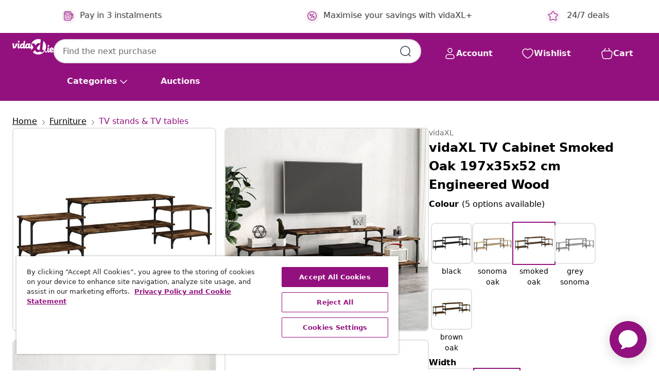

--- FILE ---
content_type: text/html;charset=UTF-8
request_url: https://www.vidaxl.ie/e/vidaxl-tv-cabinet-smoked-oak-197x35x52-cm-engineered-wood/8720845759704.html
body_size: 117302
content:
 

 











 


 

























<!DOCTYPE html>
<html lang="en-ie" country="ie" dir="ltr">
<head>




<link rel="preload" href="/on/demandware.static/Sites-vidaxl-ie-Site/-/default/dw33c8f956/fonts/vidaXLfontFE.woff" as="font" crossorigin />

<style>
    @font-face {
        font-family: vidaXLfont;
        src:  url("/on/demandware.static/Sites-vidaxl-ie-Site/-/default/dw33c8f956/fonts/vidaXLfontFE.woff") format("woff");
        font-weight: 400;
        font-style: normal;
    }
</style>

<link rel="preload" href="/on/demandware.static/Sites-vidaxl-ie-Site/-/en_IE/dwb26d855c/images/vidaXL_logo.svg" as="image" />


    <link rel="preload" href="/on/demandware.static/Sites-vidaxl-ie-Site/-/en_IE/v1769589043269/css/global-modified.css" as="style" />
    <link rel="preload" href="/on/demandware.static/Sites-vidaxl-ie-Site/-/en_IE/v1769589043269/css/molecules.css" as="style" />



    <link rel="preload" href="//cdn.cookielaw.org/scripttemplates/otSDKStub.js" as="script" />

<!--[if gt IE 9]><!-->
<script>//common/scripts.isml</script>
<script defer type="text/javascript" src="/on/demandware.static/Sites-vidaxl-ie-Site/-/en_IE/v1769589043269/js/main.js"></script>

    
        <script defer type="text/javascript" src="/on/demandware.static/Sites-vidaxl-ie-Site/-/en_IE/v1769589043269/js/productDetail.js"
            
            >
        </script>
    

    
        <script defer type="text/javascript" src="/on/demandware.static/Sites-vidaxl-ie-Site/-/en_IE/v1769589043269/js/ecotaxProductExtraDescription.js"
            
            >
        </script>
    


<!--<![endif]-->
<script>
    window.SitePreferences =  {"dataDogImageAddErrorEnable":true}
</script>


<meta charset=UTF-8>

<meta http-equiv="x-ua-compatible" content="ie=edge">

<meta name="viewport" content="width=device-width, initial-scale=1">


















    



    <link rel="alternate" hreflang="sl-SI" href="https://www.vidaxl.si/e/vidaxl-tv-omarica-dimljeni-hrast-197x35x52-cm-inzenirski-les/8720845759704.html" >
<link rel="alternate" hreflang="pt-PT" href="https://www.vidaxl.pt/e/vidaxl-movel-de-tv-197x35x52-cm-derivados-de-madeira-carvalho-fumado/8720845759704.html" >
<link rel="alternate" hreflang="en-IE" href="https://www.vidaxl.ie/e/vidaxl-tv-cabinet-smoked-oak-197x35x52-cm-engineered-wood/8720845759704.html" >
<link rel="alternate" hreflang="de-AT" href="https://www.vidaxl.at/e/vidaxl-tv-schrank-rauchereiche-197x35x52-cm-holzwerkstoff/8720845759704.html" >
<link rel="alternate" hreflang="en-GB" href="https://www.vidaxl.co.uk/e/vidaxl-tv-cabinet-smoked-oak-197x35x52-cm-engineered-wood/8720845759704.html" >
<link rel="alternate" hreflang="de-DE" href="https://www.vidaxl.de/e/vidaxl-tv-schrank-rauchereiche-197x35x52-cm-holzwerkstoff/8720845759704.html" >
<link rel="alternate" hreflang="el-GR" href="https://www.vidaxl.gr/e/vidaxl-epiplo-tileorasis-kapnisti-drys-197x35x52-ek-epeks-ksylo/8720845759704.html" >
<link rel="alternate" hreflang="fr-FR" href="https://www.vidaxl.fr/e/vidaxl-meuble-tv-chene-fume-197x35x52-cm-bois-dingenierie/8720845759704.html" >
<link rel="alternate" hreflang="pl-PL" href="https://www.vidaxl.pl/e/vidaxl-szafka-pod-tv-przydymiony-dab-197x35x52-cm/8720845759704.html" >
<link rel="alternate" hreflang="de-CH" href="https://de.vidaxl.ch/e/vidaxl-tv-schrank-rauchereiche-197x35x52-cm-holzwerkstoff/8720845759704.html" >
<link rel="alternate" hreflang="fr-CH" href="https://fr.vidaxl.ch/e/vidaxl-meuble-tv-chene-fume-197x35x52-cm-bois-dingenierie/8720845759704.html" >
<link rel="alternate" hreflang="sk-SK" href="https://www.vidaxl.sk/e/vidaxl-tv-skrinka-dymovy-dub-197x35x52-cm-spracovane-drevo/8720845759704.html" >
<link rel="alternate" hreflang="bg-BG" href="https://www.vidaxl.bg/e/vidaxl-tb-shkaf-opushen-dab-197x35x52-sm-inzhenerno-darvo/8720845759704.html" >
<link rel="alternate" hreflang="nl-NL" href="https://www.vidaxl.nl/e/vidaxl-tv-meubel-197x35x52-cm-bewerkt-hout-gerookt-eikenkleurig/8720845759704.html" >
<link rel="alternate" hreflang="nl-BE" href="https://nl.vidaxl.be/e/vidaxl-tv-meubel-197x35x52-cm-bewerkt-hout-gerookt-eikenkleurig/8720845759704.html" >
<link rel="alternate" hreflang="fr-BE" href="https://fr.vidaxl.be/e/vidaxl-meuble-tv-chene-fume-197x35x52-cm-bois-dingenierie/8720845759704.html" >
<link rel="alternate" hreflang="sv-SE" href="https://www.vidaxl.se/e/vidaxl-tv-bank-rokfargad-ek-197x35x52-cm-konstruerat-tra/8720845759704.html" >
<link rel="alternate" hreflang="cs-CZ" href="https://www.vidaxl.cz/e/vidaxl-tv-skrinka-kourovy-dub-197-x-35-x-52-cm-kompozitni-drevo/8720845759704.html" >
<link rel="alternate" hreflang="da-DK" href="https://www.vidaxl.dk/e/vidaxl-tv-bord-197x35x52-cm-konstrueret-trae-roget-egetraesfarve/8720845759704.html" >
<link rel="alternate" hreflang="is-IS" href="https://is.vidaxl.is/e/vidaxl-sjonvarpsskapur-reyklitu-eik-197x35x52-cm-samsettur-viur/8720845759704.html" >
<link rel="alternate" hreflang="ro-RO" href="https://www.vidaxl.ro/e/vidaxl-comoda-tv-stejar-afumat-197x35x52-cm-lemn-prelucrat/8720845759704.html" >
<link rel="alternate" hreflang="lv-LV" href="https://www.vidaxl.lv/e/vidaxl-tv-skapitis-ozolkoka-krasa-197x35x52-cm-inzenierijas-koks/8720845759704.html" >
<link rel="alternate" hreflang="lt-LT" href="https://www.vidaxl.lt/e/vidaxl-televizoriaus-spintele-duminio-azuolo-197x35x52cm-mediena/8720845759704.html" >
<link rel="alternate" hreflang="nb-NO" href="https://www.vidaxl.no/e/vidaxl-tv-benk-rokt-eik-197x35x52-cm-konstruert-tre/8720845759704.html" >
<link rel="alternate" hreflang="fi-FI" href="https://www.vidaxl.fi/e/vidaxl-tv-taso-savutammi-197x35x52-cm-tekninen-puu/8720845759704.html" >
<link rel="alternate" hreflang="it-IT" href="https://www.vidaxl.it/e/vidaxl-mobile-porta-tv-rovere-fumo-197x35x52-cm-in-legno-multistrato/8720845759704.html" >
<link rel="alternate" hreflang="es-ES" href="https://www.vidaxl.es/e/vidaxl-mueble-para-tv-madera-contrachapada-roble-ahumado-197x35x52-cm/8720845759704.html" >
<link rel="alternate" hreflang="et-EE" href="https://www.vidaxl.ee/e/vidaxl-telerikapp-suitsutatud-tamm-197x35x52-cm-tehispuit/8720845759704.html" >
<link rel="alternate" hreflang="hr-HR" href="https://www.vidaxl.hr/e/vidaxl-tv-ormaric-boja-dimljenog-hrasta-197x35x52-cm-konstruirano-drvo/8720845759704.html" >
<link rel="alternate" hreflang="hu-HU" href="https://www.vidaxl.hu/e/vidaxl-fustos-tolgy-szinu-szerelt-fa-tv-szekreny-197x35x52-cm/8720845759704.html" >
<link rel="alternate" hreflang="en-US" href="https://www.vidaxl.com/e/8720845759704.html" >


 
    
        
            <meta property="og:image" content="https://www.vidaxl.ie/on/demandware.static/-/Sites-vidaxl-catalog-master-sku/default/dwdcbbeba1/hi-res/436/457/826327/image_2_826327.jpg">
        
    

    
        
            <meta property="og:image:width" content="1200px">
        
    

    
        
            <meta property="og:type" content="article">
        
    

    
        
            <meta property="og:title" content="vidaXL TV Cabinet Smoked Oak 197x35x52 cm Engineered Wood | vidaxl-ie">
        
    

    
        
            <meta property="og:image:height" content="1200px">
        
    

    
        
            
                
                <meta name="robots" content="index,follow">
            
        
        
    

    
        
            <meta property="og:url" content="https://www.vidaxl.ie/e/vidaxl-tv-cabinet-smoked-oak-197x35x52-cm-engineered-wood/8720845759704.html">
        
    

    
        
            <meta property="og:description" content="Featuring a stylish yet practical design, this TV cabinet is meant to become a focal point of your room. Durable material: The engineered wood is of exceptional quality with smooth surface and also features strength, stability, and resistance to moisture.Ample storage space: The TV stand offers ample storage space to keep all your magazines, DVDs and any other items well organised.Sturdy top: The top of the TV unit provides a secure surface to display decorative objects, photo frames, or potted plants.Adjustable legs: Thanks to the adjustable legs, the media cabinet can stand on uneven floors without difficulty.Warning:To prevent it being overturned, this product must be used with the provided wall attachment device. Good to know:To make assembly as easy as possible, each product is delivered with a manual.">
        
    







        <title>vidaXL TV Cabinet Smoked Oak 197x35x52 cm Engineered Wood | vidaXL.ie</title>




    
        
    
       
        <meta name="description" content="Fantastic vidaXL TV Cabinet Smoked Oak 197x35x52 cm Engineered Wood ✓ Superb Deals On Quality Items ✓ Love Your Home For Less" />
    


    <meta name="keywords" content="TV cabinet, TV cabinets, TV stand, TV unit, media cabinet, media unit, HiFi cabinet, side cabinet, sideboard, entertainment centre, cabinet, TV console, TV furniture, media furniture, corner TV cabinet, TV cabinet with shelf, stereo cabinet, lowboard, low board for TV, television cabinet" />

 

<link rel="icon" type="image/png" href="/on/demandware.static/Sites-vidaxl-ie-Site/-/default/dw572c75a6/images/favicons/favicon-196x196.png" sizes="196x196" />
<link rel="icon" type="image/png" href="/on/demandware.static/Sites-vidaxl-ie-Site/-/default/dw294463aa/images/favicons/favicon-96x96.png" sizes="96x96" />
<link rel="icon" type="image/png" href="/on/demandware.static/Sites-vidaxl-ie-Site/-/default/dwec06172d/images/favicons/favicon-32x32.png" sizes="32x32" />
<link rel="icon" type="image/png" href="/on/demandware.static/Sites-vidaxl-ie-Site/-/default/dwafed43cd/images/favicons/favicon-16x16.png" sizes="16x16" />
<link rel="icon" type="image/png" href="/on/demandware.static/Sites-vidaxl-ie-Site/-/default/dw51b45e38/images/favicons/favicon-128.png" sizes="128x128" />
<link rel="icon" type="image/png" href="/on/demandware.static/Sites-vidaxl-ie-Site/-/default/dwa5717802/images/favicons/favicon-48x48.png" sizes="48x48" />
<link rel="icon" type="image/png" href="/on/demandware.static/Sites-vidaxl-ie-Site/-/default/dwb28357fb/images/favicons/favicon-144x144.png" sizes="144x144" />
<link rel="icon" type="image/x-icon" href="/on/demandware.static/Sites-vidaxl-ie-Site/-/default/dw2e6315da/images/favicon.ico" />

<link rel="stylesheet" href="/on/demandware.static/Sites-vidaxl-ie-Site/-/en_IE/v1769589043269/css/global-modified.css" />


<link rel="stylesheet" href="/on/demandware.static/Sites-vidaxl-ie-Site/-/en_IE/v1769589043269/css/molecules.css" />


    
        <link rel="stylesheet" href="/on/demandware.static/Sites-vidaxl-ie-Site/-/en_IE/v1769589043269/css/product/detail.css" />
    

    
        <link rel="stylesheet" href="/on/demandware.static/Sites-vidaxl-ie-Site/-/en_IE/v1769589043269/css/energyLabel.css" />
    


<script type="application/ld+json">
    {
    "@context": "https://schema.org",
    "@type": "Organization",
    "brand": {"name": "vidaXL", "@type": "Thing"}
    }
</script>

<script id="fallback-images-script" data-use-alternative-product-images="ONLY_MISSING">
    function handleImageError(img) {
        const useAlternativeProductImages = document.querySelector('#fallback-images-script').dataset.useAlternativeProductImages;
        var dataDogPreference = SitePreferences.dataDogImageAddErrorEnable;
        img.onerror = ""; // prevent infinite loop
        if (dataDogPreference && window.DD_RUM) {
            // Report the error to Datadog RUM
            window.DD_RUM.onReady(function() {
            if (window.DD_RUM && typeof window.DD_RUM.addError === 'function') {
                console.log('Reporting image load error to Datadog RUM for image:', img.src);
                window.DD_RUM.addError(new Error('Main image load error:'+img.src), {
                    source: 'image',
                    handling: 'handled',
                    imgSrc: img.src,
                    alt: img.alt || ''
                });
            }
            });
         }
        if (useAlternativeProductImages === 'ONLY_MISSING' && img.dataset.alternativeImgSrc) {
            img.src = img.dataset.alternativeImgSrc;
            img.onerror = function () {
                img.src = img.dataset.errorSrc;
                if (dataDogPreference && window.DD_RUM) {               
                    // Report secondary error to Datadog RUM
                    window.DD_RUM.onReady(function() {
                        if (window.DD_RUM && typeof window.DD_RUM.addError === 'function') {
                            console.log('Reporting alternative image load error to Datadog RUM for image:', img.dataset.alternativeImgSrc);
                            window.DD_RUM.addError(new Error('Alternative image load error:' + img.dataset.alternativeImgSrc), {
                                handling: 'handled',
                                imgSrc: img.src,
                                alt: img.alt || ''
                            });
                        }
                    });
                }
            };
        } else if (img.dataset.sourceImg) {
            if (img.dataset.altImgSrc){
                img.src = img.dataset.altImgSrc;
                img.removeAttribute('srcset');
                img.onerror = function () {
                const fallbackTried = img.dataset.fallbackTried === "true";
                if (!fallbackTried) {
                    img.dataset.fallbackTried = "true";
                    img.src = img.dataset.errorSrc;
                    if (dataDogPreference && window.DD_RUM) {
                        // Report secondary error to Datadog RUM
                        window.DD_RUM.onReady(function() {
                            if (window.DD_RUM && typeof window.DD_RUM.addError === 'function') {
                                console.log('Reporting alternative image load error to Datadog RUM for image:', img.dataset.altImgSrc);
                                window.DD_RUM.addError(new Error('Alternative image load error:' + img.dataset.altImgSrc), {
                                    handling: 'handled',
                                    imgSrc: img.src,
                                    alt: img.alt || ''
                                    });
                                }
                        });
                    }
                    img.removeAttribute('srcset');
                    img.classList.add('unavailable-image-loaded');
                } else {
                    img.onerror = null; // stop the loop
                }
            };
            }
        } 
        else if (img.dataset.errorSrc) {
            img.src = img.dataset.errorSrc;
        }
    }

    function handleBackgroundImageError(imgElement) {
        const fallbackImage = imgElement.getAttribute('data-alternative-img-src');
        const errorImage = imgElement.getAttribute('data-error-src') || '/images/product-image-unavailable.svg';

        // Determine the final image to use for <img src>
        const finalImage = (fallbackImage && fallbackImage.trim() !== '') ? fallbackImage : errorImage;

        // Apply the fallback or error image to the <img>
        imgElement.src = finalImage;
    }

// Separate function that sets the background image
function applyOverlayBackground(imgElement, imageUrl) {
    if (imageUrl && imageUrl.trim() !== '' && imageUrl !== 'null') {
        const parentDiv = imgElement.closest('div');
        if (parentDiv) {
            parentDiv.style.backgroundImage = 'var(--overlay-gradient), url('+ imageUrl +')';
        }
    }
    imgElement.classList.add('invisible');
}

</script>





<!-- Consent Mode default settings -->
<script>
    var dataLayer = dataLayer || [];
    function gtag(){dataLayer.push(arguments);}

    gtag('consent', 'default', {
    'ad_storage': 'denied',
    'analytics_storage': 'denied',
    'functionality_storage': 'denied',
    'personalization_storage': 'denied',
    'security_storage': 'denied',
    'ad_user_data': 'denied',
    'ad_personalization': 'denied',
    'wait_for_update': 500
    });
</script>





<script>
    window.dataLayer = window.dataLayer || [];
</script>


    <script async src="https://536004373.collect.igodigital.com/collect.js"> </script>
    <script>
    var _etmc = [];
    _etmc.push(["setOrgId", 536004373]);
    </script>





    
        
                <!-- Google Tag Manager -->
                <script>(function(w,d,s,l,i){w[l]=w[l]||[];w[l].push({'gtm.start':
                        new Date().getTime(),event:'gtm.js'});var f=d.getElementsByTagName(s)[0],
                    j=d.createElement(s),dl=l!='dataLayer'?'&l='+l:'';j.async=true;j.src=
                    'https://www.googletagmanager.com/gtm.js?id='+i+dl;f.parentNode.insertBefore(j,f);
                })(window,document,'script','dataLayer','GTM-T53NPDD');</script>
                <!-- End Google Tag Manager -->
        
    

    
    



    <!-- OneTrust Cookies Consent Notice start for www.vidaxl.ie-->
    <script src="https://cdn.cookielaw.org/scripttemplates/otSDKStub.js" charset="UTF-8"
        data-domain-script="5eaea7c8-90a9-4ea8-968d-c061947a7906" data-document-language="true" ></script>
    <script>
        function OptanonWrapper() { }
    </script>
    <!-- OneTrust Cookies Consent Notice end for www.vidaxl.ie-->



    <!-- Prefixbox Integration -->
<link rel="preconnect" href="https://integration.prefixbox.com/" />
<link rel="dns-prefetch" href="https://integration.prefixbox.com/" />
<link rel="preconnect" href="https://api.prefixbox.com/" />
<link rel="dns-prefetch" href="https://api.prefixbox.com/" />
<script>
    window.prefixboxAnalytics=window.prefixboxAnalytics||function(t,s,p,o){(window.pfbxQueue=window.pfbxQueue||[]).push({type:t,source:s,params:p,overrideObject:o});};
    window.prefixboxFunctions=window.prefixboxFunctions||{}; window.prefixboxCustomerFunctions=window.prefixboxCustomerFunctions||{};
</script>
<script
    id="prefixbox-integration-v2"
    async
    defer
    fetchpriority="high"
    type="text/javascript"
    src="https://integration.prefixbox.com/457e4987-0f84-488c-af21-16d0aec2d96f"
> </script>
<!-- End Prefixbox Integration -->



<link rel="canonical" href="/e/vidaxl-tv-cabinet-smoked-oak-197x35x52-cm-engineered-wood/8720845759704.html"/>


<script type="text/javascript">//<!--
/* <![CDATA[ (head-active_data.js) */
var dw = (window.dw || {});
dw.ac = {
    _analytics: null,
    _events: [],
    _category: "",
    _searchData: "",
    _anact: "",
    _anact_nohit_tag: "",
    _analytics_enabled: "true",
    _timeZone: "Europe/Dublin",
    _capture: function(configs) {
        if (Object.prototype.toString.call(configs) === "[object Array]") {
            configs.forEach(captureObject);
            return;
        }
        dw.ac._events.push(configs);
    },
	capture: function() { 
		dw.ac._capture(arguments);
		// send to CQ as well:
		if (window.CQuotient) {
			window.CQuotient.trackEventsFromAC(arguments);
		}
	},
    EV_PRD_SEARCHHIT: "searchhit",
    EV_PRD_DETAIL: "detail",
    EV_PRD_RECOMMENDATION: "recommendation",
    EV_PRD_SETPRODUCT: "setproduct",
    applyContext: function(context) {
        if (typeof context === "object" && context.hasOwnProperty("category")) {
        	dw.ac._category = context.category;
        }
        if (typeof context === "object" && context.hasOwnProperty("searchData")) {
        	dw.ac._searchData = context.searchData;
        }
    },
    setDWAnalytics: function(analytics) {
        dw.ac._analytics = analytics;
    },
    eventsIsEmpty: function() {
        return 0 == dw.ac._events.length;
    }
};
/* ]]> */
// -->
</script>
<script type="text/javascript">//<!--
/* <![CDATA[ (head-cquotient.js) */
var CQuotient = window.CQuotient = {};
CQuotient.clientId = 'bfns-vidaxl-ie';
CQuotient.realm = 'BFNS';
CQuotient.siteId = 'vidaxl-ie';
CQuotient.instanceType = 'prd';
CQuotient.locale = 'en_IE';
CQuotient.fbPixelId = '682470455507235';
CQuotient.activities = [];
CQuotient.cqcid='';
CQuotient.cquid='';
CQuotient.cqeid='';
CQuotient.cqlid='';
CQuotient.apiHost='api.cquotient.com';
/* Turn this on to test against Staging Einstein */
/* CQuotient.useTest= true; */
CQuotient.useTest = ('true' === 'false');
CQuotient.initFromCookies = function () {
	var ca = document.cookie.split(';');
	for(var i=0;i < ca.length;i++) {
	  var c = ca[i];
	  while (c.charAt(0)==' ') c = c.substring(1,c.length);
	  if (c.indexOf('cqcid=') == 0) {
		CQuotient.cqcid=c.substring('cqcid='.length,c.length);
	  } else if (c.indexOf('cquid=') == 0) {
		  var value = c.substring('cquid='.length,c.length);
		  if (value) {
		  	var split_value = value.split("|", 3);
		  	if (split_value.length > 0) {
			  CQuotient.cquid=split_value[0];
		  	}
		  	if (split_value.length > 1) {
			  CQuotient.cqeid=split_value[1];
		  	}
		  	if (split_value.length > 2) {
			  CQuotient.cqlid=split_value[2];
		  	}
		  }
	  }
	}
}
CQuotient.getCQCookieId = function () {
	if(window.CQuotient.cqcid == '')
		window.CQuotient.initFromCookies();
	return window.CQuotient.cqcid;
};
CQuotient.getCQUserId = function () {
	if(window.CQuotient.cquid == '')
		window.CQuotient.initFromCookies();
	return window.CQuotient.cquid;
};
CQuotient.getCQHashedEmail = function () {
	if(window.CQuotient.cqeid == '')
		window.CQuotient.initFromCookies();
	return window.CQuotient.cqeid;
};
CQuotient.getCQHashedLogin = function () {
	if(window.CQuotient.cqlid == '')
		window.CQuotient.initFromCookies();
	return window.CQuotient.cqlid;
};
CQuotient.trackEventsFromAC = function (/* Object or Array */ events) {
try {
	if (Object.prototype.toString.call(events) === "[object Array]") {
		events.forEach(_trackASingleCQEvent);
	} else {
		CQuotient._trackASingleCQEvent(events);
	}
} catch(err) {}
};
CQuotient._trackASingleCQEvent = function ( /* Object */ event) {
	if (event && event.id) {
		if (event.type === dw.ac.EV_PRD_DETAIL) {
			CQuotient.trackViewProduct( {id:'', alt_id: event.id, type: 'raw_sku'} );
		} // not handling the other dw.ac.* events currently
	}
};
CQuotient.trackViewProduct = function(/* Object */ cqParamData){
	var cq_params = {};
	cq_params.cookieId = CQuotient.getCQCookieId();
	cq_params.userId = CQuotient.getCQUserId();
	cq_params.emailId = CQuotient.getCQHashedEmail();
	cq_params.loginId = CQuotient.getCQHashedLogin();
	cq_params.product = cqParamData.product;
	cq_params.realm = cqParamData.realm;
	cq_params.siteId = cqParamData.siteId;
	cq_params.instanceType = cqParamData.instanceType;
	cq_params.locale = CQuotient.locale;
	
	if(CQuotient.sendActivity) {
		CQuotient.sendActivity(CQuotient.clientId, 'viewProduct', cq_params);
	} else {
		CQuotient.activities.push({activityType: 'viewProduct', parameters: cq_params});
	}
};
/* ]]> */
// -->
</script>


   <script type="application/ld+json">
        {"@context":"http://schema.org/","@type":"Product","name":"vidaXL TV Cabinet Smoked Oak 197x35x52 cm Engineered Wood","description":"<p>Featuring a stylish yet practical design, this TV cabinet is meant to become a focal point of your room.</p><p></p><ul><li>Durable material: The engineered wood is of exceptional quality with smooth surface and also features strength, stability, and resistance to moisture.</li><li>Ample storage space: The TV stand offers ample storage space to keep all your magazines, DVDs and any other items well organised.</li><li>Sturdy top: The top of the TV unit provides a secure surface to display decorative objects, photo frames, or potted plants.</li><li>Adjustable legs: Thanks to the adjustable legs, the media cabinet can stand on uneven floors without difficulty.</li></ul><p>Warning:</p><ul><li>To prevent it being overturned, this product must be used with the provided wall attachment device.</li></ul><p></p><p>Good to know:</p><ul><li>To make assembly as easy as possible, each product is delivered with a manual.</li></ul>","mpn":"8720845759704","sku":"8720845759704","brand":{"@type":"Thing","name":"vidaXL"},"image":["https://www.vidaxl.ie/dw/image/v2/BFNS_PRD/on/demandware.static/-/Sites-vidaxl-catalog-master-sku/default/dwdcbbeba1/hi-res/436/457/826327/image_2_826327.jpg?sw=600","https://www.vidaxl.ie/dw/image/v2/BFNS_PRD/on/demandware.static/-/Sites-vidaxl-catalog-master-sku/default/dw109ffa2e/hi-res/436/457/826327/image_1_826327.jpg?sw=600","https://www.vidaxl.ie/dw/image/v2/BFNS_PRD/on/demandware.static/-/Sites-vidaxl-catalog-master-sku/default/dw7c61af8e/hi-res/436/457/826327/image_3_826327.jpg?sw=600","https://www.vidaxl.ie/dw/image/v2/BFNS_PRD/on/demandware.static/-/Sites-vidaxl-catalog-master-sku/default/dw036d5bf7/hi-res/436/457/826327/image_4_826327.jpg?sw=600","https://www.vidaxl.ie/dw/image/v2/BFNS_PRD/on/demandware.static/-/Sites-vidaxl-catalog-master-sku/default/dw593acb33/hi-res/436/457/826327/image_5_826327.jpg?sw=600","https://www.vidaxl.ie/dw/image/v2/BFNS_PRD/on/demandware.static/-/Sites-vidaxl-catalog-master-sku/default/dw49b60da5/hi-res/436/457/826327/image_6_826327.jpg?sw=600","https://www.vidaxl.ie/dw/image/v2/BFNS_PRD/on/demandware.static/-/Sites-vidaxl-catalog-master-sku/default/dwdfa36836/hi-res/436/457/826327/image_7_826327.jpg?sw=600","https://www.vidaxl.ie/dw/image/v2/BFNS_PRD/on/demandware.static/-/Sites-vidaxl-catalog-master-sku/default/dw64d1d512/hi-res/436/457/826327/image_8_826327.jpg?sw=600","https://www.vidaxl.ie/dw/image/v2/BFNS_PRD/on/demandware.static/-/Sites-vidaxl-catalog-master-sku/default/dwf1d418a8/hi-res/436/457/826327/image_9_826327.jpg?sw=600","https://www.vidaxl.ie/dw/image/v2/BFNS_PRD/on/demandware.static/-/Sites-vidaxl-catalog-master-sku/default/dwf0462a19/hi-res/436/457/826327/image_10_826327.jpg?sw=600"],"offers":{"url":{},"@type":"Offer","priceCurrency":"EUR","price":"63.99","availability":"http://schema.org/InStock"}}
    </script>



</head>
<body>

    
        
    

    
    


<div
class="page "
data-action="Product-Show"
data-locale="en_IE"
data-querystring="pid=8720845759704"
>


























 

 











 


 



























<div
    class="d-none js-auth-data"
    data-authenticated="false"
    data-registered="false"
    data-isbusinessuser="false"
>
</div>




<div class="container usp-container d-flex flex-row js-usp-row">
    <div class="col-12">
        
	
	<div class="content-asset"><!-- dwMarker="content" dwContentID="8d1ce502cdc295536b7778c4b8" -->
		<div class="usp slick-not-init" id="header-usp">
<p class="usp-block" data-target="#uspModal" data-toggle="modal"><span class="usp-icons"> <svg fill="none" height="24" viewbox="0 0 24 24" width="24" xmlns="http://www.w3.org/2000/svg"> <path d="M9.13784 4.72433C10.0591 2.8819 10.5197 1.96069 11.143 1.66508C11.6854 1.40782 12.3146 1.40782 12.8571 1.66508C13.4804 1.96069 13.941 2.88191 14.8622 4.72434L15.2215 5.4429C15.5059 6.01177 15.6481 6.29621 15.8562 6.51399C16.0403 6.70676 16.2612 6.86077 16.5058 6.96694C16.782 7.08689 17.0981 7.12201 17.7302 7.19225L18.0564 7.22849C20.2646 7.47385 21.3687 7.59653 21.8677 8.10561C22.3013 8.54802 22.5055 9.16639 22.4205 9.78001C22.3227 10.4861 21.5086 11.242 19.8805 12.7539L19.5361 13.0736C18.9804 13.5897 18.7025 13.8477 18.5419 14.1604C18.4 14.4368 18.3244 14.7424 18.3211 15.0531C18.3174 15.4046 18.4446 15.7671 18.699 16.4921V16.4921C19.5294 18.8587 19.9446 20.042 19.673 20.7338C19.4374 21.3339 18.927 21.7836 18.3021 21.9418C17.5816 22.1241 16.4767 21.5717 14.267 20.4668L13.4311 20.0489C12.9064 19.7865 12.644 19.6553 12.3688 19.6037C12.1251 19.558 11.8749 19.558 11.6312 19.6037C11.356 19.6553 11.0937 19.7865 10.5689 20.0489L9.73299 20.4668C7.52325 21.5717 6.41838 22.1241 5.69791 21.9418C5.07298 21.7836 4.56261 21.3339 4.32703 20.7338C4.05543 20.042 4.47062 18.8587 5.30101 16.4921V16.4921C5.55541 15.7671 5.68261 15.4046 5.67891 15.0531C5.67565 14.7424 5.60005 14.4368 5.45811 14.1604C5.29751 13.8477 5.01964 13.5897 4.46388 13.0736L4.11954 12.7539C2.49141 11.242 1.67734 10.4861 1.57953 9.78001C1.49453 9.16639 1.69867 8.54802 2.13229 8.10561C2.63127 7.59653 3.73538 7.47385 5.9436 7.22849L6.26976 7.19225C6.90189 7.12201 7.21795 7.08689 7.49423 6.96694C7.73879 6.86077 7.95965 6.70676 8.14383 6.51399C8.35189 6.29621 8.49411 6.01178 8.77855 5.44291L9.13784 4.72433Z" stroke="var(--color-plum-500, #93117e)" stroke-linecap="round" stroke-linejoin="round" stroke-width="1.5"></path> </svg> </span> <span>24/7 deals</span></p>

<p class="usp-block" data-target="#uspModal" data-toggle="modal"><span class="usp-icons"> <svg fill="none" height="24" viewbox="0 0 24 24" width="24" xmlns="http://www.w3.org/2000/svg"> <path d="M10 19H14M10 19C10 20.6569 8.65685 22 7 22C5.34315 22 4 20.6569 4 19M10 19C10 17.3431 8.65685 16 7 16C5.34315 16 4 17.3431 4 19M14 19C14 20.6569 15.3431 22 17 22C18.6569 22 20 20.6569 20 19M14 19C14 17.3431 15.3431 16 17 16C18.6569 16 20 17.3431 20 19M20 19V19C21.6569 19 23 17.6569 23 16V6.8C23 5.11984 23 4.27976 22.673 3.63803C22.3854 3.07354 21.9265 2.6146 21.362 2.32698C20.7202 2 19.8802 2 18.2 2H15.8C14.1198 2 13.2798 2 12.638 2.32698C12.0735 2.6146 11.6146 3.07354 11.327 3.63803C11 4.27976 11 5.11984 11 6.8V7.8C11 8.9201 11 9.48016 10.782 9.90798C10.5903 10.2843 10.2843 10.5903 9.90798 10.782C9.48016 11 8.92011 11 7.8 11H1.5M4 19V19C3.06812 19 2.60218 19 2.23463 18.8478C1.74458 18.6448 1.35523 18.2554 1.15224 17.7654C1 17.3978 1 16.9319 1 16V12.7727C1 12.1129 1 11.783 1.05245 11.4623C1.09902 11.1775 1.17626 10.8987 1.28282 10.6306C1.40284 10.3286 1.57257 10.0457 1.91205 9.47992L2.13566 9.10723C2.8155 7.97416 3.15542 7.40763 3.62342 6.99611C4.03758 6.63195 4.52256 6.35736 5.04791 6.18958C5.64157 6 6.30225 6 7.62362 6H11" stroke="var(--color-plum-500, #93117e)" stroke-linecap="round" stroke-linejoin="round" stroke-width="1.5"></path> </svg> </span> <span>Free shipping over 70€</span></p>

<p class="usp-block" data-target="#uspModal" data-toggle="modal"><span class="usp-icons"> <svg fill="none" height="24" viewbox="0 0 24 24" width="24" xmlns="http://www.w3.org/2000/svg"> <path d="M6.5 14C6.5 14.2761 6.27614 14.5 6 14.5C5.72386 14.5 5.5 14.2761 5.5 14M6.5 14C6.5 13.7239 6.27614 13.5 6 13.5C5.72386 13.5 5.5 13.7239 5.5 14M6.5 14H5.5M6.5 18C6.5 18.2761 6.27614 18.5 6 18.5C5.72386 18.5 5.5 18.2761 5.5 18M6.5 18C6.5 17.7239 6.27614 17.5 6 17.5C5.72386 17.5 5.5 17.7239 5.5 18M6.5 18H5.5M10.5 14C10.5 14.2761 10.2761 14.5 10 14.5C9.72386 14.5 9.5 14.2761 9.5 14M10.5 14C10.5 13.7239 10.2761 13.5 10 13.5C9.72386 13.5 9.5 13.7239 9.5 14M10.5 14H9.5M10.5 18C10.5 18.2761 10.2761 18.5 10 18.5C9.72386 18.5 9.5 18.2761 9.5 18M10.5 18C10.5 17.7239 10.2761 17.5 10 17.5C9.72386 17.5 9.5 17.7239 9.5 18M10.5 18H9.5M14.5 14C14.5 14.2761 14.2761 14.5 14 14.5C13.7239 14.5 13.5 14.2761 13.5 14M14.5 14C14.5 13.7239 14.2761 13.5 14 13.5C13.7239 13.5 13.5 13.7239 13.5 14M14.5 14H13.5M14.5 18C14.5 18.2761 14.2761 18.5 14 18.5C13.7239 18.5 13.5 18.2761 13.5 18M14.5 18C14.5 17.7239 14.2761 17.5 14 17.5C13.7239 17.5 13.5 17.7239 13.5 18M14.5 18H13.5M22 10H18M18 7H18.8C19.9201 7 20.4802 7 20.908 7.21799C21.2843 7.40973 21.5903 7.71569 21.782 8.09202C22 8.51984 22 9.07989 22 10.2V13.8C22 14.9201 22 15.4802 21.782 15.908C21.5903 16.2843 21.2843 16.5903 20.908 16.782C20.4802 17 19.9201 17 18.8 17H18M6.6 10H13.4C13.9601 10 14.2401 10 14.454 9.89101C14.6422 9.79513 14.7951 9.64215 14.891 9.45399C15 9.24008 15 8.96005 15 8.4V6.6C15 6.03995 15 5.75992 14.891 5.54601C14.7951 5.35785 14.6422 5.20487 14.454 5.10899C14.2401 5 13.9601 5 13.4 5H6.6C6.03995 5 5.75992 5 5.54601 5.10899C5.35785 5.20487 5.20487 5.35785 5.10899 5.54601C5 5.75992 5 6.03995 5 6.6V8.4C5 8.96005 5 9.24008 5.10899 9.45399C5.20487 9.64215 5.35785 9.79513 5.54601 9.89101C5.75992 10 6.03995 10 6.6 10ZM6.8 22H13.2C14.8802 22 15.7202 22 16.362 21.673C16.9265 21.3854 17.3854 20.9265 17.673 20.362C18 19.7202 18 18.8802 18 17.2V6.8C18 5.11984 18 4.27976 17.673 3.63803C17.3854 3.07354 16.9265 2.6146 16.362 2.32698C15.7202 2 14.8802 2 13.2 2H6.8C5.11984 2 4.27976 2 3.63803 2.32698C3.07354 2.6146 2.6146 3.07354 2.32698 3.63803C2 4.27976 2 5.11984 2 6.8V17.2C2 18.8802 2 19.7202 2.32698 20.362C2.6146 20.9265 3.07354 21.3854 3.63803 21.673C4.27976 22 5.11984 22 6.8 22Z" stroke="var(--color-plum-500, #93117e)" stroke-linecap="round" stroke-linejoin="round" stroke-width="1.5"></path> </svg> </span> Pay in 3 instalments</p>
<p class="usp-block" data-toggle="modal" data-target="#uspModal">
        <span class="usp-icons">
            <svg width="24" height="24" viewBox="0 0 24 24" fill="none"
                xmlns="http://www.w3.org/2000/svg">
                <path
                    d="M14.9999 7L8.99988 17M22 12C22 17.5228 17.5228 22 12 22C6.47715 22 2 17.5228 2 12C2 6.47715 6.47715 2 12 2C17.5228 2 22 6.47715 22 12ZM9.99988 9.5C9.99988 10.3284 9.32831 11 8.49988 11C7.67145 11 6.99988 10.3284 6.99988 9.5C6.99988 8.67157 7.67145 8 8.49988 8C9.32831 8 9.99988 8.67157 9.99988 9.5ZM16.9999 14.5C16.9999 15.3284 16.3283 16 15.4999 16C14.6715 16 13.9999 15.3284 13.9999 14.5C13.9999 13.6716 14.6715 13 15.4999 13C16.3283 13 16.9999 13.6716 16.9999 14.5Z"
                    stroke="var(--color-plum-500, #93117e)" stroke-width="1.5"
                    stroke-linecap="round"
                    stroke-linejoin="round" />
            </svg>
        </span>
        <span>Maximise your savings with vidaXL+</span>
    </p>
</div>
	</div> <!-- End content-asset -->



        <div class="modal fade p-0 custom-modal" id="uspModal" tabindex="-1" role="dialog" aria-labelledby="uspModal">
            <div class="modal-dialog" role="document">
                <div class="modal-content">
                    <div>
                        <div class="modal-header-usp">
                            <p class="modal-title-usp">Why choose vidaXL?
                                
<button 
    class="vbtn text-base btn-neutral transparent pill btn-semantic font-weight-semibold"
    type="button"
    
        data-dismiss="modal"
        
        
        
        
        
        
        aria-label="Close Menu"
        
        name="button"
        >

        

        
    
         
            
                <img class="" src="/on/demandware.static/Sites-vidaxl-ie-Site/-/default/dw2b5e047a/images/svg/common/cross.svg"
                    alt="Clear search keywords" width="24px"
                    height="24px">
            
        

        

        

        

    

    

</button>
                            </p>
                        </div>
                    </div>
                    <div class="usp-layout">
                        







<div class="templatePage" id="headerusp">
<div class="experience-region experience-main"><div class="experience-component experience-custom_layouts-headerUSP">

<div class="mobile-2r-2c">
    <div class="usp-row">
        <div class="region usp-section"><div class="experience-component experience-custom_assets-usp">
























 

 











 


 























<div class="modal-body-usp row">
    <div class="popup-usp">
        <div class="usp-main">
            <div class="usp-icon">
                <img src="/on/demandware.static/Sites-vidaxl-ie-Site/-/default/dwefe27477/images/svg/usp/star.svg" alt="usp icon" width="100%" height="100%"/>
            </div>
            <div class="row-des">
                <p class="text-base font-weight-bold title">24/7 deals</p>
                <p class="description">Find the best deals &amp; discounted products every day at vidaXL!</p>
            </div>
        </div>
        
            

<a
class="btn-neutral outlined text-base font-weight-semibold vbtn text-base "

href="https://www.vidaxl.ie/cms-coupon-code.html"
target="_self"
tabindex="0"
title="button" role="button"
aria-label="button"






>




<span class="btn-text">Go to deals</span>



</a>
        
    </div>
</div></div></div>
        <div class="region usp-section"><div class="experience-component experience-custom_assets-usp">
























 

 











 


 























<div class="modal-body-usp row">
    <div class="popup-usp">
        <div class="usp-main">
            <div class="usp-icon">
                <img src="/on/demandware.static/Sites-vidaxl-ie-Site/-/default/dw0693e8e5/images/svg/usp/truck.svg" alt="usp icon" width="100%" height="100%"/>
            </div>
            <div class="row-des">
                <p class="text-base font-weight-bold title">Free shipping over 70&euro;</p>
                <p class="description">Enjoy free shipping on all orders above &euro;70.</p>
            </div>
        </div>
        
    </div>
</div></div></div>
        <div class="region usp-section"><div class="experience-component experience-custom_assets-usp">
























 

 











 


 























<div class="modal-body-usp row">
    <div class="popup-usp">
        <div class="usp-main">
            <div class="usp-icon">
                <img src="/on/demandware.static/Sites-vidaxl-ie-Site/-/default/dw4e050cf9/images/svg/usp/pos.svg" alt="usp icon" width="100%" height="100%"/>
            </div>
            <div class="row-des">
                <p class="text-base font-weight-bold title">Pay in 3 instalments</p>
                <p class="description">At vidaXL, you can get your favourite product right away and pay in instalments with Klarna!</p>
            </div>
        </div>
        
    </div>
</div></div></div>
        <div class="region usp-section"><div class="experience-component experience-custom_assets-usp">
























 

 











 


 























<div class="modal-body-usp row">
    <div class="popup-usp">
        <div class="usp-main">
            <div class="usp-icon">
                <img src="/on/demandware.static/Sites-vidaxl-ie-Site/-/default/dwac494541/images/svg/usp/procent-circle.svg" alt="usp icon" width="100%" height="100%"/>
            </div>
            <div class="row-des">
                <p class="text-base font-weight-bold title">Get discounts with vidaXL+</p>
                <p class="description">Opt in with your account today and watch your vidaXL+ points grow. The more you shop, the bigger the discounts you can unlock!</p>
            </div>
        </div>
        
            

<a
class="btn-neutral outlined text-base font-weight-semibold vbtn text-base "

href="https://www.vidaxl.ie/loyalty-vidaXL.html"
target="_self"
tabindex="0"
title="button" role="button"
aria-label="button"






>




<span class="btn-text">Create an account</span>



</a>
        
    </div>
</div></div></div>
    </div>
</div></div></div>
</div>




                    </div>
                </div>
            </div>
        </div>
    </div>
    <div class="search-tooltip d-none">
        <span class="tooltip">Please enter a search term</span>
    </div>
    
</div>
<header id="header" class="bg-primary sticky-top js-navigation header-wrapper pdp">
    <div class="header-container container-max-width">
        <nav class="d-block">
            <div class="row js-nav-row bg-primary hide-search-desktop header-nav-row flex-nowrap d-xl-flex">
                <button class="vbtn btn-base js-navbar-toggler navbar-toggler d-desktop-none" type="button"
                    aria-controls="sg-navbar-collapse" aria-expanded="false" aria-label="Toggle navigation">
                    <div class="nav-toggle d-inline-block">
                        <div class="nav-navicon">
                            <img class="menu-icon" src="/on/demandware.static/Sites-vidaxl-ie-Site/-/default/dw52b01004/images/svg/common/menu.svg"
                                alt=" menu" width="24" height="24">
                        </div>
                    </div>
                </button>
                <a id="logo" class="col justify-content-center align-content-center notranslate menu-logo"
                    href="/" title="vidaXL Home">
                    <img class="svg logo text-primary" src="/on/demandware.static/Sites-vidaxl-ie-Site/-/en_IE/dwb26d855c/images/vidaXL_logo.svg"
                        alt="vidaXL Home" width="100%" height="100%">

                    <img class="svg logo text-primary mobile-sticky-logo"
                        src="/on/demandware.static/Sites-vidaxl-ie-Site/-/default/dw9c3786be/images/svg/common/vidaXL_logo_white.svg" alt="vidaXL Home" width="100%" height="100%">
                </a>
                <div
                    class="d-none d-desktop-none categories-button-block js-categories-button-block header-categorie-links">
                    
<button 
    class="vbtn text-base btn-base pill js-toggle-navigation js-bottom-menu-item font-weight-semibold"
    type="button"
    
        
        
        
        
        
        
        
        aria-label="Categories"
        
        name="button"
        >

        

        
    
        

        

        

        
            <span class="btn-text">Categories</span>
        

    

     
           
            
                <svg width="24" height="24" viewBox="0 0 24 24" fill="none" xmlns="http://www.w3.org/2000/svg">
                    <path d="M10 6L16 12L10 18" stroke-width="1.5" stroke-linecap="round" stroke-linejoin="round"/>
                </svg>
            
            
            
    

</button>
                </div>
                <div class="col px-0 d-none d-desktop-block">
                    






























 

 











 


 























<div class="site-search w-100 search-bar">
    <form role="search" action="/catalogsearch/result" method="get" name="simpleSearch" class="h-100">

        <div class="input-group search-input-container">
            <input class="search-field horizontal-shake-animation flex-fill text-input text-base fint-weight-regular"
    type="text"
    name="q"
    value=""
    enterkeyhint="search"
    placeholder="Find the next purchase"
    role="combobox"
    aria-describedby="search-assistive-text"
    aria-haspopup="listbox"
    maxlength="100"
    aria-owns="search-results"
    aria-expanded="false"
    aria-autocomplete="list"
    aria-activedescendant=""
    aria-controls="search-results"
    aria-label="Enter Keyword or Item No."
    autocomplete="off"
/>

            
<button 
    class="vbtn text-base btn-semantic d-none reset-button horizontal-shake-animation pill btn-base outlined"
    type="button"
    
        
        
        
        
        
        
        
        aria-label="Clear search keywords"
        
        name="button"
        >

        

        
    
         
            
                <img class="" src="/on/demandware.static/Sites-vidaxl-ie-Site/-/default/dw2b5e047a/images/svg/common/cross.svg"
                    alt="Clear search keywords" width="24px"
                    height="24px">
            
        

        

        

        

    

    

</button>
            
<button 
    class="vbtn text-base btn-semantic search-button horizontal-shake-animation pill btn-base outlined"
    type="button"
    
        
        
        
        
        
        
        
        aria-label="Submit search keywords"
        
        name="search-button"
        >

        

        
    
         
            
                <img class="" src="/on/demandware.static/Sites-vidaxl-ie-Site/-/default/dw11068731/images/svg/common/search.svg"
                    alt="Search Icon" width="24px"
                    height="24px">
            
        

        

        

        

    

    

</button>

            <div class="suggestions-wrapper w-100 mt-1"
                data-url="/on/demandware.store/Sites-vidaxl-ie-Site/en_IE/SearchServices-GetSuggestions?q=">
                
























 

 











 


 






















<div class="flex-column suggestions presearch-suggestions border-0 shadow-lg" style="display: none">
    <div class="recentsearchDisplay">
        <div class="font-weight-bold text-sm search-sug-header">Your recent searches </div>
        <div class="recentSearchesShow" id="recentSearchesShowID" data-no-recent-search-message="No recent searches available"></div>
    </div>

    

    

    
    <p class="text-sm font-weight-bold search-sug-header popularsearchDisplay">Popular searches</p>
    <div class="flex-row attribute-chips chip-items">
       
            <div class="chip-item-container">
                

<a
class="btn-tab horizontal attribute-chip chip-item text-base font-weight-regular vbtn text-base "

href="/catalogsearch/result?q=bedside%20cabinet%20with%20led%20lights"
target="_self"
tabindex="0"
title="bedside cabinet with led lights" role="button"
aria-label="bedside cabinet with led lights"






>




<span class="btn-text">bedside cabinet with led lights</span>



</a>
            </div>
        
            <div class="chip-item-container">
                

<a
class="btn-tab horizontal attribute-chip chip-item text-base font-weight-regular vbtn text-base "

href="/catalogsearch/result?q=round%20bedside%20tables"
target="_self"
tabindex="0"
title="round bedside tables" role="button"
aria-label="round bedside tables"






>




<span class="btn-text">round bedside tables</span>



</a>
            </div>
        
            <div class="chip-item-container">
                

<a
class="btn-tab horizontal attribute-chip chip-item text-base font-weight-regular vbtn text-base "

href="/catalogsearch/result?q=bathroom%20vanity%20units"
target="_self"
tabindex="0"
title="bathroom vanity units" role="button"
aria-label="bathroom vanity units"






>




<span class="btn-text">bathroom vanity units</span>



</a>
            </div>
        
            <div class="chip-item-container">
                

<a
class="btn-tab horizontal attribute-chip chip-item text-base font-weight-regular vbtn text-base "

href="/catalogsearch/result?q=chandelier"
target="_self"
tabindex="0"
title="chandelier" role="button"
aria-label="chandelier"






>




<span class="btn-text">chandelier</span>



</a>
            </div>
        
            <div class="chip-item-container">
                

<a
class="btn-tab horizontal attribute-chip chip-item text-base font-weight-regular vbtn text-base "

href="/catalogsearch/result?q=dog%20playpen"
target="_self"
tabindex="0"
title="dog playpen" role="button"
aria-label="dog playpen"






>




<span class="btn-text">dog playpen</span>



</a>
            </div>
        
            <div class="chip-item-container">
                

<a
class="btn-tab horizontal attribute-chip chip-item text-base font-weight-regular vbtn text-base "

href="/catalogsearch/result?q=garden%20raised%20bed"
target="_self"
tabindex="0"
title="garden raised bed" role="button"
aria-label="garden raised bed"






>




<span class="btn-text">garden raised bed</span>



</a>
            </div>
        
            <div class="chip-item-container">
                

<a
class="btn-tab horizontal attribute-chip chip-item text-base font-weight-regular vbtn text-base "

href="/catalogsearch/result?q=led%20bathroom%20mirror"
target="_self"
tabindex="0"
title="led bathroom mirror" role="button"
aria-label="led bathroom mirror"






>




<span class="btn-text">led bathroom mirror</span>



</a>
            </div>
        
            <div class="chip-item-container">
                

<a
class="btn-tab horizontal attribute-chip chip-item text-base font-weight-regular vbtn text-base "

href="/catalogsearch/result?q=record%20box"
target="_self"
tabindex="0"
title="record box" role="button"
aria-label="record box"






>




<span class="btn-text">record box</span>



</a>
            </div>
        
            <div class="chip-item-container">
                

<a
class="btn-tab horizontal attribute-chip chip-item text-base font-weight-regular vbtn text-base "

href="/catalogsearch/result?q=wardrobe"
target="_self"
tabindex="0"
title="wardrobe" role="button"
aria-label="wardrobe"






>




<span class="btn-text">wardrobe</span>



</a>
            </div>
        
            <div class="chip-item-container">
                

<a
class="btn-tab horizontal attribute-chip chip-item text-base font-weight-regular vbtn text-base "

href="/catalogsearch/result?q=dog%20gate"
target="_self"
tabindex="0"
title="dog gate" role="button"
aria-label="dog gate"






>




<span class="btn-text">dog gate</span>



</a>
            </div>
        
    </div>
    
</div>
            </div>
        </div>
        <input type="hidden" id="searchUrl" value="/catalogsearch/result" />
    </form>
</div>
                    <div class="row js-search-bottom-menu">
                        <div class="col d-flex">
                            <div class="header-categorie-links">
                                
<button 
    class="vbtn text-base btn-base pill js-toggle-navigation js-bottom-menu-item font-weight-semibold ${isServerError ? 'd-none' : ''}"
    type="button"
    
        
        
        
        
        
        
        
        aria-label="Categories"
        
        name="button"
        >

        

        
    
        

        

        

        
            <span class="btn-text">Categories</span>
        

    

     
           
            
                <svg width="24" height="24" viewBox="0 0 24 24" fill="none" xmlns="http://www.w3.org/2000/svg">
                    <path d="M10 6L16 12L10 18" stroke-width="1.5" stroke-linecap="round" stroke-linejoin="round"/>
                </svg>
            
            
            
    

</button>

                                <!-- Placeholder -->
                            </div>
                                
























 

 











 


 























    <div class="header-categorie-links">
        

<a
class="btn-base auction-link pill font-weight-semibold vbtn text-base "

href="/auctions"
target="_self"
tabindex="0"
title="Auctions" role="button"
aria-label="Auctions"






>




<span class="btn-text">Auctions</span>



</a>
    </div>
                           
                        </div>
                        
                    </div>
                </div>
                <div class="ml-auto header-search d-flex">
                    <div
                        class="d-flex d-desktop-none header-icon toggle-search-button cursor-pointer js-mobile-sticky-search">
                        
<button 
    class="vbtn text-base vbtn text-base btn-base pill font-weight-semibold"
    type="button"
    
        
        
        
        
        
        
        
        aria-label="Submit search keywords"
        
        name="button"
        >

        

        
    
         
            
                <img class="" src="/on/demandware.static/Sites-vidaxl-ie-Site/-/default/dw68396d4c/images/svg/common/search-icon-white.svg"
                    alt="Search Icon" width="24px"
                    height="24px">
            
        

        

        

        

    

    

</button>
                    </div>
                    



























 

 











 


 






















<div class="d-flex my-account-button js-my-account js-flyout-toggle" data-user="{&quot;email&quot;:null,&quot;id&quot;:&quot;cd2mlLGTatdb3LDSFGrLhvLgfu&quot;,&quot;subscriptionStatus&quot;:&quot;unsubscribed&quot;}">
    <div class="flyout-wrapper my-account-flyout">
        <div class="flyout w-100 shadow-lg full-width-mobile">
    <span class="flyout-close js-flyout-close">
        <img class="close-icon" src="/on/demandware.static/Sites-vidaxl-ie-Site/-/default/dw2b5e047a/images/svg/common/cross.svg" alt="account-flyout-close" width="100%" height="100%" >
    </span>
    
    <ul class="base-list d-flex flex-column" role="listbox">
        <li class="d-flex text-sm font-weight-regular">
            <a href="/on/demandware.store/Sites-vidaxl-ie-Site/en_IE/Account-Overview" class="w-100 list-content">
                <div class="list-front">
                    <span>Account overview</span>
                </div>
            </a>
        </li>

         
            <li class="d-flex text-sm font-weight-regular">
                <a href="/account/orders" class="w-100 list-content">
                    <div class="list-front">
                        <span>My orders</span>
                    </div>
                </a>
            </li>
        

        <li class="d-flex text-sm font-weight-regular">
            <a href="/account/details" class="w-100 list-content">
                <div class="list-front">
                    <span>Account details</span>
                </div>
            </a>
        </li>

        <li class="d-flex text-sm font-weight-regular logout-link">
            <a href="/on/demandware.store/Sites-vidaxl-ie-Site/en_IE/Login-Logout" class="w-100 js-logout-button list-content">
                <div class="list-front">
                    <span>Log out</span>
                </div>
            </a>
        </li>
    </ul>

    <span class="flyout-drag-to-close">
        <span class="point"></span>
        <span class="point"></span>
        <span class="point"></span>
    </span>
</div>
    </div>
    <div class="d-flex header-icon bg-transparent text-base js-wrapper-toggler account-button order-notification with-animation js-account-button-notification  " data-login-get-url="https://www.vidaxl.ie/account/login">
        
<button 
    class="vbtn text-base btn-base pill js-account-but-icon font-weight-semibold"
    type="button"
    
        
        
        
        
        
        
        
        aria-label="Account"
        
        name="button"
        >

        

        
    
         
            
                <img class="" src="/on/demandware.static/Sites-vidaxl-ie-Site/-/default/dw5f807f66/images/svg/common/user.svg"
                    alt="Account Icon" width="24px"
                    height="24px">
            
        

        

        

        
            <span class="btn-text">Account</span>
        

    

    

</button>
    </div>
</div>
<div class="sfmcAbandonedBrowse" data-pid="false" ></div>
<div class="sfmcEinsteinRecommendation" data-pid="false" ></div>

                    
























 

 











 


 

























<div class="d-flex wishlist-btn-wrapper">
    <div class="wishlist-btn-header header-icon bg-transparent d-flex text-decoration-none">
        

<a
class="btn-base pill font-weight-semibold vbtn text-base "

href="/account/wishlist"
target="_self"
tabindex="0"
title="Wishlist" role="button"
aria-label="Wishlist"






>



<img src="/on/demandware.static/Sites-vidaxl-ie-Site/-/default/dw848404db/images/svg/common/heart.svg" alt="Wishlist Icon" width="24px" height="24px"/>




<span class="btn-text">Wishlist</span>



</a> 
        <span class="wishlist-count js-wishlist-count text-sm font-weight-regular ">0.0</span>
    </div>
</div>
                    <div class="minicart d-flex js-header-cart" data-action-url="/on/demandware.store/Sites-vidaxl-ie-Site/en_IE/Cart-MiniCartShow">
                        
























 

 











 


 























<div class="minicart-total bg-transparent header-icon">
    
        <div class="flyout-wrapper empty-cart-flyout-wrapper">
            <div class="minicart-flyout w-100 shadow-lg full-width-mobile">
    <span class="flyout-close js-flyout-close">
         <img class="close-icon" src="/on/demandware.static/Sites-vidaxl-ie-Site/-/default/dw2b5e047a/images/svg/common/cross.svg" alt="empty-cart-close" width="100%" height="100%">
    </span>

    <div class="flyout-section px-0 mb-0 d-flex flex-column text-center" role="listbox">
        <p class="text-md font-weight-bold empty-cart-title">Your shopping cart is empty </p>
        <div class="font-weight-regular text-base">Let's get some products in here!</div>
        <div class="empty-cart-image"> 
             <img class="empty-cart-icon lazyload aspect-ratio-3x2" src="/on/demandware.static/Sites-vidaxl-ie-Site/-/default/dwd5790a7f/images/svg/common/emptycart-icon.svg" alt="empty-cart" width="100%" height="100%">
        </div>
    </div>


    <span class="flyout-drag-to-close">
        <span class="point"></span>
        <span class="point"></span>
        <span class="point"></span>
    </span>
</div>
        </div>
    

    

<a
class="btn-base pill minicart-link font-weight-semibold vbtn text-base empty-cart"

href="https://www.vidaxl.ie/cart"
target="_self"
tabindex="0"
title="Cart" role="button"
aria-label="Cart"






>



<img src="/on/demandware.static/Sites-vidaxl-ie-Site/-/default/dw56027649/images/svg/common/shopping-basket.svg" alt="Cart Icon" width="24px" height="24px"/>




<span class="btn-text">Cart</span>



</a> 
    <span class="minicart-quantity text-sm font-weight-regular  d-none">
        0
    </span>
</div>
<div class="popover popover-bottom"></div>
                    </div>
                    
<div class="cart-notification-modal" id="basketNotification" role="dialog"
    aria-labelledby="basketNotification">
    <div class="minicart-flyout shadow-lg full-width-mobile notification-flyout js-notification-flyout popup">
        <div class="flyout-section mb-0 d-flex flex-column add-all-to-cart-modal">
            <div class="empty-cart-image">
                <img class="empty-cart-icon lazyload aspect-ratio-3x2"
                    src="/on/demandware.static/Sites-vidaxl-ie-Site/-/default/dw6023922a/images/svg/common/empty-state-wishlist-illustration.svg"
                    alt="empty-cart" width="100%" height="100%">
                <span class="notification-flyout-close js-flyout-close">
                    
<button 
    class="vbtn text-base close-icon js-wishlist-close-icon"
    type="button"
    
        
        
        
        
        
        
        
        aria-label="null"
        
        name="button"
        >

        

        
    
         
            
                <img class="" src="/on/demandware.static/Sites-vidaxl-ie-Site/-/default/dw2b5e047a/images/svg/common/cross.svg"
                    alt="null" width="auto"
                    height="auto">
            
        

        

        

        

    

    

</button>
                </span>
            </div>
            <div class="js-notification-message text-md font-weight-bold empty-cart-title" data-product-msg="Product added to cart"></div>
            
            

<a
class="vbtn-success pill go-to-cart-btn font-weight-semibold vbtn text-base "

href="/cart"
target="_self"
tabindex="-1"
title="Button" role="button"
aria-label="Button"






>




<span class="btn-text">Go to cart</span>



</a>
        </div>
    </div>
</div>


























 

 











 


 
























<div class="snackbar popup addtocart-error-notification error ">
	<div class="snackbar-header">
		<span class="snackbar-icon"><img class="null" src="/on/demandware.static/Sites-vidaxl-ie-Site/-/default/dw1473e0b4/images/svg/common/alert-triangle-white.svg" alt="null"
				width="null" height="null"/></span>
		
<button 
    class="vbtn text-base pill btn-semantic selected snackbar-icon close-button undo js-snakbar-dismiss-btn"
    type="button"
    
        
        
        
        
        
        
        
        aria-label="null"
        
        name="button"
        >

        

        
    
         
            
                <img class="" src="/on/demandware.static/Sites-vidaxl-ie-Site/-/default/dwd69ceb2a/images/svg/common/cross-white-icon.svg"
                    alt="null" width="auto"
                    height="auto">
            
        

        

        

        

    

    

</button>
	</div>
	<div class="snackbar-content">
		<p class="text-md font-weight-bold snackbar-text"></p>
	</div>
	

	

	<div class="snackbar-actions">
		
	</div>
</div>
                </div>
            </div>

            <div class="row header-mobile-search  ">
                <div class="d-desktop-none search-mobile">
                    <div class="js-back-row d-none">
                        <div class="js-back-button">
                            
<button 
    class="vbtn text-base btn-base btn-semantic mobile-search-back-btn font-weight-semibold"
    type="button"
    
        
        
        
        
        
        
        
        aria-label="Button"
        
        name="button"
        >

        

        
    
        

        

        

        

    

     
           
            
                <svg width="24" height="24" viewBox="0 0 24 24" fill="none" xmlns="http://www.w3.org/2000/svg">
                    <path d="M10 6L16 12L10 18" stroke-width="1.5" stroke-linecap="round" stroke-linejoin="round"/>
                </svg>
            
            
            
    

</button>
                        </div>
                    </div>
                    






























 

 











 


 























<div class="site-search w-100 search-bar">
    <form role="search" action="/catalogsearch/result" method="get" name="simpleSearch" class="h-100">

        <div class="input-group search-input-container">
            <input class="search-field horizontal-shake-animation flex-fill text-input text-base fint-weight-regular"
    type="text"
    name="q"
    value=""
    enterkeyhint="search"
    placeholder="Find the next purchase"
    role="combobox"
    aria-describedby="search-assistive-text"
    aria-haspopup="listbox"
    maxlength="100"
    aria-owns="search-results"
    aria-expanded="false"
    aria-autocomplete="list"
    aria-activedescendant=""
    aria-controls="search-results"
    aria-label="Enter Keyword or Item No."
    autocomplete="off"
/>

            
<button 
    class="vbtn text-base btn-semantic d-none reset-button horizontal-shake-animation pill btn-base outlined"
    type="button"
    
        
        
        
        
        
        
        
        aria-label="Clear search keywords"
        
        name="button"
        >

        

        
    
         
            
                <img class="" src="/on/demandware.static/Sites-vidaxl-ie-Site/-/default/dw2b5e047a/images/svg/common/cross.svg"
                    alt="Clear search keywords" width="24px"
                    height="24px">
            
        

        

        

        

    

    

</button>
            
<button 
    class="vbtn text-base btn-semantic search-button horizontal-shake-animation pill btn-base outlined"
    type="button"
    
        
        
        
        
        
        
        
        aria-label="Submit search keywords"
        
        name="search-button"
        >

        

        
    
         
            
                <img class="" src="/on/demandware.static/Sites-vidaxl-ie-Site/-/default/dw11068731/images/svg/common/search.svg"
                    alt="Search Icon" width="24px"
                    height="24px">
            
        

        

        

        

    

    

</button>

            <div class="suggestions-wrapper w-100 mt-1"
                data-url="/on/demandware.store/Sites-vidaxl-ie-Site/en_IE/SearchServices-GetSuggestions?q=">
                
























 

 











 


 






















<div class="flex-column suggestions presearch-suggestions border-0 shadow-lg" style="display: none">
    <div class="recentsearchDisplay">
        <div class="font-weight-bold text-sm search-sug-header">Your recent searches </div>
        <div class="recentSearchesShow" id="recentSearchesShowID" data-no-recent-search-message="No recent searches available"></div>
    </div>

    

    

    
    <p class="text-sm font-weight-bold search-sug-header popularsearchDisplay">Popular searches</p>
    <div class="flex-row attribute-chips chip-items">
       
            <div class="chip-item-container">
                

<a
class="btn-tab horizontal attribute-chip chip-item text-base font-weight-regular vbtn text-base "

href="/catalogsearch/result?q=bedside%20cabinet%20with%20led%20lights"
target="_self"
tabindex="0"
title="bedside cabinet with led lights" role="button"
aria-label="bedside cabinet with led lights"






>




<span class="btn-text">bedside cabinet with led lights</span>



</a>
            </div>
        
            <div class="chip-item-container">
                

<a
class="btn-tab horizontal attribute-chip chip-item text-base font-weight-regular vbtn text-base "

href="/catalogsearch/result?q=round%20bedside%20tables"
target="_self"
tabindex="0"
title="round bedside tables" role="button"
aria-label="round bedside tables"






>




<span class="btn-text">round bedside tables</span>



</a>
            </div>
        
            <div class="chip-item-container">
                

<a
class="btn-tab horizontal attribute-chip chip-item text-base font-weight-regular vbtn text-base "

href="/catalogsearch/result?q=bathroom%20vanity%20units"
target="_self"
tabindex="0"
title="bathroom vanity units" role="button"
aria-label="bathroom vanity units"






>




<span class="btn-text">bathroom vanity units</span>



</a>
            </div>
        
            <div class="chip-item-container">
                

<a
class="btn-tab horizontal attribute-chip chip-item text-base font-weight-regular vbtn text-base "

href="/catalogsearch/result?q=chandelier"
target="_self"
tabindex="0"
title="chandelier" role="button"
aria-label="chandelier"






>




<span class="btn-text">chandelier</span>



</a>
            </div>
        
            <div class="chip-item-container">
                

<a
class="btn-tab horizontal attribute-chip chip-item text-base font-weight-regular vbtn text-base "

href="/catalogsearch/result?q=dog%20playpen"
target="_self"
tabindex="0"
title="dog playpen" role="button"
aria-label="dog playpen"






>




<span class="btn-text">dog playpen</span>



</a>
            </div>
        
            <div class="chip-item-container">
                

<a
class="btn-tab horizontal attribute-chip chip-item text-base font-weight-regular vbtn text-base "

href="/catalogsearch/result?q=garden%20raised%20bed"
target="_self"
tabindex="0"
title="garden raised bed" role="button"
aria-label="garden raised bed"






>




<span class="btn-text">garden raised bed</span>



</a>
            </div>
        
            <div class="chip-item-container">
                

<a
class="btn-tab horizontal attribute-chip chip-item text-base font-weight-regular vbtn text-base "

href="/catalogsearch/result?q=led%20bathroom%20mirror"
target="_self"
tabindex="0"
title="led bathroom mirror" role="button"
aria-label="led bathroom mirror"






>




<span class="btn-text">led bathroom mirror</span>



</a>
            </div>
        
            <div class="chip-item-container">
                

<a
class="btn-tab horizontal attribute-chip chip-item text-base font-weight-regular vbtn text-base "

href="/catalogsearch/result?q=record%20box"
target="_self"
tabindex="0"
title="record box" role="button"
aria-label="record box"






>




<span class="btn-text">record box</span>



</a>
            </div>
        
            <div class="chip-item-container">
                

<a
class="btn-tab horizontal attribute-chip chip-item text-base font-weight-regular vbtn text-base "

href="/catalogsearch/result?q=wardrobe"
target="_self"
tabindex="0"
title="wardrobe" role="button"
aria-label="wardrobe"






>




<span class="btn-text">wardrobe</span>



</a>
            </div>
        
            <div class="chip-item-container">
                

<a
class="btn-tab horizontal attribute-chip chip-item text-base font-weight-regular vbtn text-base "

href="/catalogsearch/result?q=dog%20gate"
target="_self"
tabindex="0"
title="dog gate" role="button"
aria-label="dog gate"






>




<span class="btn-text">dog gate</span>



</a>
            </div>
        
    </div>
    
</div>
            </div>
        </div>
        <input type="hidden" id="searchUrl" value="/catalogsearch/result" />
    </form>
</div>
                </div>
                
            </div>
        </nav>
        <div class="main-menu navbar-toggleable-lg menu-toggleable-left" id="sg-navbar-collapse">
            

























 

 











 


 





























<nav class="navbar navbar-expand-xl bg-inverse d-desktop-none">
    <div class="close-menu close-cat d-xl-none d-flex bg-white border-0">
        <img class="svg col-auto notranslate logo pl-0 text-primary cat-nav-logo"
            src="/on/demandware.static/Sites-vidaxl-ie-Site/-/en_IE/dwb26d855c/images/vidaXL_logo.svg" alt="vidaXL Home">
        <div class="js-close-button">
            
<button 
    class="vbtn text-base btn-neutral transparent pill btn-semantic"
    type="button"
    
        
        
        
        
        
        
        
        aria-label="Close Menu"
        
        name="button"
        >

        

        
    
         
            
                <img class="" src="/on/demandware.static/Sites-vidaxl-ie-Site/-/default/dw2b5e047a/images/svg/common/cross.svg"
                    alt="Clear search keywords" width="24px"
                    height="24px">
            
        

        

        

        

    

    

</button>
        </div>
    </div>

    <div class="menu-group" role="navigation">
        <ul class="nav navbar-nav accordion accordion-navigation" id="accordionNavigation" role="menu">
            
            <li class="navitem">
                <span class="js-openlevel">
                    
<button 
    class="vbtn text-base btn-neutral transparent"
    type="button"
    
        
        
        
        
        
        
        
        aria-label="Categories"
        
        name="button"
        >

        

        
    
        

        

        

        
            <span class="btn-text">Categories</span>
        

    

     
           
            
                <svg width="24" height="24" viewBox="0 0 24 24" fill="none" xmlns="http://www.w3.org/2000/svg">
                    <path d="M10 6L16 12L10 18" stroke-width="1.5" stroke-linecap="round" stroke-linejoin="round"/>
                </svg>
            
            
            
    

</button>
                </span>
                <ul class="pushnav">
                    <div class="close-menu close-cat d-xl-none d-flex pt-3 bg-white border-0">
    <img class="svg col-auto notranslate logo cat-nav-logo pl-0 text-primary" src="/on/demandware.static/Sites-vidaxl-ie-Site/-/en_IE/dwb26d855c/images/vidaXL_logo.svg"
        alt="vidaXL Home">
    <div class="js-close-button">
        
<button 
    class="vbtn text-base btn-neutral transparent pill btn-semantic"
    type="button"
    
        
        
        
        
        
        
        
        aria-label="Close Menu"
        
        name="button"
        >

        

        
    
         
            
                <img class="" src="/on/demandware.static/Sites-vidaxl-ie-Site/-/default/dw2b5e047a/images/svg/common/cross.svg"
                    alt="Clear search keywords" width="24px"
                    height="24px">
            
        

        

        

        

    

    

</button>
    </div>
</div>
<li class="js-back">
    <span class="cursor-pointer">
        


    <a href="#" property="null" typeof="null" class="hyperlink-btn  hyperlink-black back-nav"
    
    
    >
        <span class="trail-icon-left">
            <svg width="24" height="24" viewBox="0 0 24 24" fill="none" xmlns="http://www.w3.org/2000/svg">
                <path d="M14 6L8 12L14 18" stroke-width="1.5" stroke-linecap="round" stroke-linejoin="round"/>
            </svg> 
        </span>
        <span property="null" class="hyperlink-content">Back to menu</span>
    </a>
    
    </span>
</li>
<hr class="h-divider" />
                    
                        <div class="category-menulist">
    
        
            
                <li data-toggle="collapse" data-target=".collapse-436"
                    aria-controls="collapse-436">
                    <span class="cursor-pointer">
                        
<button 
    class="vbtn text-base btn-tab"
    type="button"
    
        
        
        
        
        
        
        
        aria-label="Furniture"
        
        name="button"
        >

        

        
    
         
            
                <img class="" src="/on/demandware.static/Sites-vidaxl-ie-Site/-/default/dwb6b93c88/images/svg/category/category_436.svg"
                    alt="category_436" width="24"
                    height="24">
            
        

        

        

        
            <span class="btn-text">Furniture</span>
        

    

     
           
            
                <svg width="24" height="24" viewBox="0 0 24 24" fill="none" xmlns="http://www.w3.org/2000/svg">
                    <path d="M10 6L16 12L10 18" stroke-width="1.5" stroke-linecap="round" stroke-linejoin="round"/>
                </svg>
            
            
            
    

</button>
                    </span>
                    <div class="collapse-436 collapse list-unstyled" data-parent="#accordionNavigation">
                        <div class="categories-list">
                            
                                <div class="top-categories">
                                    
                                        
                                            <div class="top-category-item">
    <a href="https://www.vidaxl.ie/g/4299/outdoor-furniture" title="Outdoor Furniture" class="category-thumbnail-wrapper">
        <div class="category-image-thumbnail">
            <span class="image-wrapper">
                <img src="https://www.vidaxl.ie/dw/image/v2/BFNS_PRD/on/demandware.static/-/Sites-vidaxl-catalog-webshop-eu-sku/default/dw8470b31d/outdoor Furniture_4299.png?sw=192" class="category-image"
                    alt="Outdoor Furniture"
                    onerror="this.onerror=null; this.src='/on/demandware.static/Sites-vidaxl-ie-Site/-/default/dw2eb0eb1b/images/product-image-unavailable.svg'" width="100%" height="100%"/>
            </span>
        </div>
        <div class="category-name-wrapper text-base">
            Outdoor Furniture
        </div>
    </a>
</div>
                                        
                                    
                                        
                                            <div class="top-category-item">
    <a href="https://www.vidaxl.ie/g/443/chairs" title="Chairs" class="category-thumbnail-wrapper">
        <div class="category-image-thumbnail">
            <span class="image-wrapper">
                <img src="https://www.vidaxl.ie/dw/image/v2/BFNS_PRD/on/demandware.static/-/Sites-vidaxl-catalog-webshop-eu-sku/default/dwf8bdfe08/Chairs_443.png?sw=192" class="category-image"
                    alt="Chairs"
                    onerror="this.onerror=null; this.src='/on/demandware.static/Sites-vidaxl-ie-Site/-/default/dw2eb0eb1b/images/product-image-unavailable.svg'" width="100%" height="100%"/>
            </span>
        </div>
        <div class="category-name-wrapper text-base">
            Chairs
        </div>
    </a>
</div>
                                        
                                    
                                        
                                            <div class="top-category-item">
    <a href="https://www.vidaxl.ie/g/460/sofas" title="Sofas" class="category-thumbnail-wrapper">
        <div class="category-image-thumbnail">
            <span class="image-wrapper">
                <img src="https://www.vidaxl.ie/dw/image/v2/BFNS_PRD/on/demandware.static/-/Sites-vidaxl-catalog-webshop-eu-sku/default/dw74610d58/All/category_banners/Furniture/Sofas_.png?sw=192" class="category-image"
                    alt="Sofas"
                    onerror="this.onerror=null; this.src='/on/demandware.static/Sites-vidaxl-ie-Site/-/default/dw2eb0eb1b/images/product-image-unavailable.svg'" width="100%" height="100%"/>
            </span>
        </div>
        <div class="category-name-wrapper text-base">
            Sofas
        </div>
    </a>
</div>
                                        
                                    
                                        
                                            <div class="top-category-item">
    <a href="https://www.vidaxl.ie/g/6356/cabinets-storage" title="Cabinets &amp; Storage" class="category-thumbnail-wrapper">
        <div class="category-image-thumbnail">
            <span class="image-wrapper">
                <img src="https://www.vidaxl.ie/dw/image/v2/BFNS_PRD/on/demandware.static/-/Sites-vidaxl-catalog-webshop-eu-sku/default/dw05804de3/Cabinets &amp; Storage_6356 NEW.png?sw=192" class="category-image"
                    alt="Cabinets &amp; Storage"
                    onerror="this.onerror=null; this.src='/on/demandware.static/Sites-vidaxl-ie-Site/-/default/dw2eb0eb1b/images/product-image-unavailable.svg'" width="100%" height="100%"/>
            </span>
        </div>
        <div class="category-name-wrapper text-base">
            Cabinets & Storage
        </div>
    </a>
</div>
                                        
                                    
                                        
                                            <div class="top-category-item">
    <a href="https://www.vidaxl.ie/g/6392/tables" title="Tables" class="category-thumbnail-wrapper">
        <div class="category-image-thumbnail">
            <span class="image-wrapper">
                <img src="https://www.vidaxl.ie/dw/image/v2/BFNS_PRD/on/demandware.static/-/Sites-vidaxl-catalog-webshop-eu-sku/default/dw22dd7ead/Tables_6392.png?sw=192" class="category-image"
                    alt="Tables"
                    onerror="this.onerror=null; this.src='/on/demandware.static/Sites-vidaxl-ie-Site/-/default/dw2eb0eb1b/images/product-image-unavailable.svg'" width="100%" height="100%"/>
            </span>
        </div>
        <div class="category-name-wrapper text-base">
            Tables
        </div>
    </a>
</div>
                                        
                                    
                                        
                                            <div class="top-category-item">
    <a href="https://www.vidaxl.ie/g/6433/beds-accessories" title="Beds &amp; Accessories" class="category-thumbnail-wrapper">
        <div class="category-image-thumbnail">
            <span class="image-wrapper">
                <img src="https://www.vidaxl.ie/dw/image/v2/BFNS_PRD/on/demandware.static/-/Sites-vidaxl-catalog-webshop-eu-sku/default/dw7b057665/Beds &amp; Accessories_6433 (1).png?sw=192" class="category-image"
                    alt="Beds &amp; Accessories"
                    onerror="this.onerror=null; this.src='/on/demandware.static/Sites-vidaxl-ie-Site/-/default/dw2eb0eb1b/images/product-image-unavailable.svg'" width="100%" height="100%"/>
            </span>
        </div>
        <div class="category-name-wrapper text-base">
            Beds & Accessories
        </div>
    </a>
</div>
                                        
                                    
                                </div>
                            
                            <div class="sub-category-list">
                                


    <a href="https://www.vidaxl.ie/g/436/furniture" property="null" typeof="null" class="hyperlink hyperlink-purple" aria-label="View all in Furniture" title="View all in Furniture"
    
    
    >
        <span property="null" class="hyperlink-content">View all in Furniture</span>
    </a>

                                
                                    <hr class="h-divider" />
                                


                                

                                <ul class="category-list">
                                    
                                        
                                            <li>
                                                <a class="text-base list-content font-weight-regular"
                                                    href="https://www.vidaxl.ie/g/554/baby-toddler-furniture" aria-label="Baby &amp; Toddler Furniture">
                                                    Baby &amp; Toddler Furniture
                                                </a>
                                            </li>
                                        
                                    
                                        
                                            <li>
                                                <a class="text-base list-content font-weight-regular"
                                                    href="https://www.vidaxl.ie/g/441/benches" aria-label="Benches">
                                                    Benches
                                                </a>
                                            </li>
                                        
                                    
                                        
                                            <li>
                                                <a class="text-base list-content font-weight-regular"
                                                    href="https://www.vidaxl.ie/g/458/foot-rests" aria-label="Foot Rests">
                                                    Foot Rests
                                                </a>
                                            </li>
                                        
                                    
                                        
                                            <li>
                                                <a class="text-base list-content font-weight-regular"
                                                    href="https://www.vidaxl.ie/g/6345/furniture-sets" aria-label="Furniture Sets">
                                                    Furniture Sets
                                                </a>
                                            </li>
                                        
                                    
                                        
                                            <li>
                                                <a class="text-base list-content font-weight-regular"
                                                    href="https://www.vidaxl.ie/g/450/futons" aria-label="Futons">
                                                    Futons
                                                </a>
                                            </li>
                                        
                                    
                                        
                                            <li>
                                                <a class="text-base list-content font-weight-regular"
                                                    href="https://www.vidaxl.ie/g/6362/office-furniture" aria-label="Office Furniture">
                                                    Office Furniture
                                                </a>
                                            </li>
                                        
                                    
                                        
                                            <li>
                                                <a class="text-base list-content font-weight-regular"
                                                    href="https://www.vidaxl.ie/g/503765/office-furniture-accessories" aria-label="Office Furniture Accessories">
                                                    Office Furniture Accessories
                                                </a>
                                            </li>
                                        
                                    
                                        
                                            <li>
                                                <a class="text-base list-content font-weight-regular"
                                                    href="https://www.vidaxl.ie/g/6963/outdoor-furniture-accessories" aria-label="Outdoor Furniture Accessories">
                                                    Outdoor Furniture Accessories
                                                </a>
                                            </li>
                                        
                                    
                                        
                                            <li>
                                                <a class="text-base list-content font-weight-regular"
                                                    href="https://www.vidaxl.ie/g/6915/room-divider-accessories" aria-label="Room Divider Accessories">
                                                    Room Divider Accessories
                                                </a>
                                            </li>
                                        
                                    
                                        
                                            <li>
                                                <a class="text-base list-content font-weight-regular"
                                                    href="https://www.vidaxl.ie/g/4163/room-dividers" aria-label="Room Dividers">
                                                    Room Dividers
                                                </a>
                                            </li>
                                        
                                    
                                        
                                            <li>
                                                <a class="text-base list-content font-weight-regular"
                                                    href="https://www.vidaxl.ie/g/464/shelving" aria-label="Shelving">
                                                    Shelving
                                                </a>
                                            </li>
                                        
                                    
                                        
                                            <li>
                                                <a class="text-base list-content font-weight-regular"
                                                    href="https://www.vidaxl.ie/g/7212/sofa-accessories" aria-label="Sofa Accessories">
                                                    Sofa Accessories
                                                </a>
                                            </li>
                                        
                                    
                                        
                                            <li>
                                                <a class="text-base list-content font-weight-regular"
                                                    href="https://www.vidaxl.ie/g/6913/table-accessories" aria-label="Table Accessories">
                                                    Table Accessories
                                                </a>
                                            </li>
                                        
                                    
                                        
                                            <li>
                                                <a class="text-base list-content font-weight-regular"
                                                    href="https://www.vidaxl.ie/g/442/trolleys" aria-label="Trolleys">
                                                    Trolleys
                                                </a>
                                            </li>
                                        
                                    
                                        
                                            <li>
                                                <a class="text-base list-content font-weight-regular"
                                                    href="https://www.vidaxl.ie/g/457/tv-stands-tv-tables" aria-label="TV stands &amp; TV tables">
                                                    TV stands &amp; TV tables
                                                </a>
                                            </li>
                                        
                                    
                                    
                                                                                
                                    
                                </ul>
                            </div>
                            <hr class="h-divider" />
                        </div>
                    </div>
                </li>
            
        
    
        
            
                <li data-toggle="collapse" data-target=".collapse-536"
                    aria-controls="collapse-536">
                    <span class="cursor-pointer">
                        
<button 
    class="vbtn text-base btn-tab"
    type="button"
    
        
        
        
        
        
        
        
        aria-label="Home &amp; Garden"
        
        name="button"
        >

        

        
    
         
            
                <img class="" src="/on/demandware.static/Sites-vidaxl-ie-Site/-/default/dw289ff6b0/images/svg/category/category_536.svg"
                    alt="category_536" width="24"
                    height="24">
            
        

        

        

        
            <span class="btn-text">Home &amp; Garden</span>
        

    

     
           
            
                <svg width="24" height="24" viewBox="0 0 24 24" fill="none" xmlns="http://www.w3.org/2000/svg">
                    <path d="M10 6L16 12L10 18" stroke-width="1.5" stroke-linecap="round" stroke-linejoin="round"/>
                </svg>
            
            
            
    

</button>
                    </span>
                    <div class="collapse-536 collapse list-unstyled" data-parent="#accordionNavigation">
                        <div class="categories-list">
                            
                                <div class="top-categories">
                                    
                                        
                                            <div class="top-category-item">
    <a href="https://www.vidaxl.ie/g/594/lighting" title="Lighting" class="category-thumbnail-wrapper">
        <div class="category-image-thumbnail">
            <span class="image-wrapper">
                <img src="https://www.vidaxl.ie/dw/image/v2/BFNS_PRD/on/demandware.static/-/Sites-vidaxl-catalog-webshop-eu-sku/default/dw93c4559a/Lighting_594.png?sw=192" class="category-image"
                    alt="Lighting"
                    onerror="this.onerror=null; this.src='/on/demandware.static/Sites-vidaxl-ie-Site/-/default/dw2eb0eb1b/images/product-image-unavailable.svg'" width="100%" height="100%"/>
            </span>
        </div>
        <div class="category-name-wrapper text-base">
            Lighting
        </div>
    </a>
</div>
                                        
                                    
                                        
                                            <div class="top-category-item">
    <a href="https://www.vidaxl.ie/g/630/household-supplies" title="Household Supplies" class="category-thumbnail-wrapper">
        <div class="category-image-thumbnail">
            <span class="image-wrapper">
                <img src="https://www.vidaxl.ie/dw/image/v2/BFNS_PRD/on/demandware.static/-/Sites-vidaxl-catalog-webshop-eu-sku/default/dw64fdcfc2/Household Supplies_630.png?sw=192" class="category-image"
                    alt="Household Supplies"
                    onerror="this.onerror=null; this.src='/on/demandware.static/Sites-vidaxl-ie-Site/-/default/dw2eb0eb1b/images/product-image-unavailable.svg'" width="100%" height="100%"/>
            </span>
        </div>
        <div class="category-name-wrapper text-base">
            Household Supplies
        </div>
    </a>
</div>
                                        
                                    
                                        
                                            <div class="top-category-item">
    <a href="https://www.vidaxl.ie/g/638/kitchen-dining" title="Kitchen &amp; Dining" class="category-thumbnail-wrapper">
        <div class="category-image-thumbnail">
            <span class="image-wrapper">
                <img src="https://www.vidaxl.ie/dw/image/v2/BFNS_PRD/on/demandware.static/-/Sites-vidaxl-catalog-webshop-eu-sku/default/dw697bab87/Kitchen &amp; Dining_638.png?sw=192" class="category-image"
                    alt="Kitchen &amp; Dining"
                    onerror="this.onerror=null; this.src='/on/demandware.static/Sites-vidaxl-ie-Site/-/default/dw2eb0eb1b/images/product-image-unavailable.svg'" width="100%" height="100%"/>
            </span>
        </div>
        <div class="category-name-wrapper text-base">
            Kitchen & Dining
        </div>
    </a>
</div>
                                        
                                    
                                        
                                            <div class="top-category-item">
    <a href="https://www.vidaxl.ie/g/689/lawn-garden" title="Lawn &amp; Garden" class="category-thumbnail-wrapper">
        <div class="category-image-thumbnail">
            <span class="image-wrapper">
                <img src="https://www.vidaxl.ie/dw/image/v2/BFNS_PRD/on/demandware.static/-/Sites-vidaxl-catalog-webshop-eu-sku/default/dw41034ec5/Lawn &amp; Garden_689.png?sw=192" class="category-image"
                    alt="Lawn &amp; Garden"
                    onerror="this.onerror=null; this.src='/on/demandware.static/Sites-vidaxl-ie-Site/-/default/dw2eb0eb1b/images/product-image-unavailable.svg'" width="100%" height="100%"/>
            </span>
        </div>
        <div class="category-name-wrapper text-base">
            Lawn & Garden
        </div>
    </a>
</div>
                                        
                                    
                                        
                                            <div class="top-category-item">
    <a href="https://www.vidaxl.ie/g/696/decor" title="Decor" class="category-thumbnail-wrapper">
        <div class="category-image-thumbnail">
            <span class="image-wrapper">
                <img src="https://www.vidaxl.ie/dw/image/v2/BFNS_PRD/on/demandware.static/-/Sites-vidaxl-catalog-webshop-eu-sku/default/dw05a6a1d3/Decor_696.png?sw=192" class="category-image"
                    alt="Decor"
                    onerror="this.onerror=null; this.src='/on/demandware.static/Sites-vidaxl-ie-Site/-/default/dw2eb0eb1b/images/product-image-unavailable.svg'" width="100%" height="100%"/>
            </span>
        </div>
        <div class="category-name-wrapper text-base">
            Decor
        </div>
    </a>
</div>
                                        
                                    
                                        
                                            <div class="top-category-item">
    <a href="https://www.vidaxl.ie/g/729/pool-spa" title="Pool &amp; Spa" class="category-thumbnail-wrapper">
        <div class="category-image-thumbnail">
            <span class="image-wrapper">
                <img src="https://www.vidaxl.ie/dw/image/v2/BFNS_PRD/on/demandware.static/-/Sites-vidaxl-catalog-webshop-eu-sku/default/dw5d60edc5/Pool &amp; Spa_729.png?sw=192" class="category-image"
                    alt="Pool &amp; Spa"
                    onerror="this.onerror=null; this.src='/on/demandware.static/Sites-vidaxl-ie-Site/-/default/dw2eb0eb1b/images/product-image-unavailable.svg'" width="100%" height="100%"/>
            </span>
        </div>
        <div class="category-name-wrapper text-base">
            Pool & Spa
        </div>
    </a>
</div>
                                        
                                    
                                </div>
                            
                            <div class="sub-category-list">
                                


    <a href="https://www.vidaxl.ie/g/536/home-garden" property="null" typeof="null" class="hyperlink hyperlink-purple" aria-label="View all in Home &amp; Garden" title="View all in Home &amp; Garden"
    
    
    >
        <span property="null" class="hyperlink-content">View all in Home &amp; Garden</span>
    </a>

                                
                                    <hr class="h-divider" />
                                


                                

                                <ul class="category-list">
                                    
                                        
                                            <li>
                                                <a class="text-base list-content font-weight-regular"
                                                    href="https://www.vidaxl.ie/g/574/bathroom-accessories" aria-label="Bathroom Accessories">
                                                    Bathroom Accessories
                                                </a>
                                            </li>
                                        
                                    
                                        
                                            <li>
                                                <a class="text-base list-content font-weight-regular"
                                                    href="https://www.vidaxl.ie/g/359/business-home-security" aria-label="Business &amp; Home Security">
                                                    Business &amp; Home Security
                                                </a>
                                            </li>
                                        
                                    
                                        
                                            <li>
                                                <a class="text-base list-content font-weight-regular"
                                                    href="https://www.vidaxl.ie/g/5835/emergency-preparedness" aria-label="Emergency Preparedness">
                                                    Emergency Preparedness
                                                </a>
                                            </li>
                                        
                                    
                                        
                                            <li>
                                                <a class="text-base list-content font-weight-regular"
                                                    href="https://www.vidaxl.ie/g/2862/fireplace-wood-stove-accessories" aria-label="Fireplace &amp; Wood Stove Accessories">
                                                    Fireplace &amp; Wood Stove Accessories
                                                </a>
                                            </li>
                                        
                                    
                                        
                                            <li>
                                                <a class="text-base list-content font-weight-regular"
                                                    href="https://www.vidaxl.ie/g/6792/fireplaces" aria-label="Fireplaces">
                                                    Fireplaces
                                                </a>
                                            </li>
                                        
                                    
                                        
                                            <li>
                                                <a class="text-base list-content font-weight-regular"
                                                    href="https://www.vidaxl.ie/g/3348/household-appliance-accessories" aria-label="Household Appliance Accessories">
                                                    Household Appliance Accessories
                                                </a>
                                            </li>
                                        
                                    
                                        
                                            <li>
                                                <a class="text-base list-content font-weight-regular"
                                                    href="https://www.vidaxl.ie/g/604/household-appliances" aria-label="Household Appliances">
                                                    Household Appliances
                                                </a>
                                            </li>
                                        
                                    
                                        
                                            <li>
                                                <a class="text-base list-content font-weight-regular"
                                                    href="https://www.vidaxl.ie/g/2956/lighting-accessories" aria-label="Lighting Accessories">
                                                    Lighting Accessories
                                                </a>
                                            </li>
                                        
                                    
                                        
                                            <li>
                                                <a class="text-base list-content font-weight-regular"
                                                    href="https://www.vidaxl.ie/g/4171/linens-bedding" aria-label="Linens &amp; Bedding">
                                                    Linens &amp; Bedding
                                                </a>
                                            </li>
                                        
                                    
                                        
                                            <li>
                                                <a class="text-base list-content font-weight-regular"
                                                    href="https://www.vidaxl.ie/g/985/plants" aria-label="Plants">
                                                    Plants
                                                </a>
                                            </li>
                                        
                                    
                                        
                                            <li>
                                                <a class="text-base list-content font-weight-regular"
                                                    href="https://www.vidaxl.ie/g/4358/rain-umbrellas" aria-label="Rain Umbrellas">
                                                    Rain Umbrellas
                                                </a>
                                            </li>
                                        
                                    
                                        
                                            <li>
                                                <a class="text-base list-content font-weight-regular"
                                                    href="https://www.vidaxl.ie/g/600/smoking-accessories" aria-label="Smoking Accessories">
                                                    Smoking Accessories
                                                </a>
                                            </li>
                                        
                                    
                                    
                                                                                
                                    
                                </ul>
                            </div>
                            <hr class="h-divider" />
                        </div>
                    </div>
                </li>
            
        
    
        
            
                <li data-toggle="collapse" data-target=".collapse-632"
                    aria-controls="collapse-632">
                    <span class="cursor-pointer">
                        
<button 
    class="vbtn text-base btn-tab"
    type="button"
    
        
        
        
        
        
        
        
        aria-label="Hardware"
        
        name="button"
        >

        

        
    
         
            
                <img class="" src="/on/demandware.static/Sites-vidaxl-ie-Site/-/default/dw1ee61be3/images/svg/category/category_632.svg"
                    alt="category_632" width="24"
                    height="24">
            
        

        

        

        
            <span class="btn-text">Hardware</span>
        

    

     
           
            
                <svg width="24" height="24" viewBox="0 0 24 24" fill="none" xmlns="http://www.w3.org/2000/svg">
                    <path d="M10 6L16 12L10 18" stroke-width="1.5" stroke-linecap="round" stroke-linejoin="round"/>
                </svg>
            
            
            
    

</button>
                    </span>
                    <div class="collapse-632 collapse list-unstyled" data-parent="#accordionNavigation">
                        <div class="categories-list">
                            
                                <div class="top-categories">
                                    
                                        
                                            <div class="top-category-item">
    <a href="https://www.vidaxl.ie/g/115/building-materials" title="Building Materials" class="category-thumbnail-wrapper">
        <div class="category-image-thumbnail">
            <span class="image-wrapper">
                <img src="https://www.vidaxl.ie/dw/image/v2/BFNS_PRD/on/demandware.static/-/Sites-vidaxl-catalog-webshop-eu-sku/default/dw43a16d92/Building Materials_115.png?sw=192" class="category-image"
                    alt="Building Materials"
                    onerror="this.onerror=null; this.src='/on/demandware.static/Sites-vidaxl-ie-Site/-/default/dw2eb0eb1b/images/product-image-unavailable.svg'" width="100%" height="100%"/>
            </span>
        </div>
        <div class="category-name-wrapper text-base">
            Building Materials
        </div>
    </a>
</div>
                                        
                                    
                                        
                                            <div class="top-category-item">
    <a href="https://www.vidaxl.ie/g/1167/tools" title="Tools" class="category-thumbnail-wrapper">
        <div class="category-image-thumbnail">
            <span class="image-wrapper">
                <img src="https://www.vidaxl.ie/dw/image/v2/BFNS_PRD/on/demandware.static/-/Sites-vidaxl-catalog-webshop-eu-sku/default/dwdc77b7a7/Tools_1167.png?sw=192" class="category-image"
                    alt="Tools"
                    onerror="this.onerror=null; this.src='/on/demandware.static/Sites-vidaxl-ie-Site/-/default/dw2eb0eb1b/images/product-image-unavailable.svg'" width="100%" height="100%"/>
            </span>
        </div>
        <div class="category-name-wrapper text-base">
            Tools
        </div>
    </a>
</div>
                                        
                                    
                                        
                                            <div class="top-category-item">
    <a href="https://www.vidaxl.ie/g/128/fencing-barriers" title="Fencing &amp; Barriers" class="category-thumbnail-wrapper">
        <div class="category-image-thumbnail">
            <span class="image-wrapper">
                <img src="https://www.vidaxl.ie/dw/image/v2/BFNS_PRD/on/demandware.static/-/Sites-vidaxl-catalog-webshop-eu-sku/default/dw14485cf5/Fencing &amp; Barriers_128.png?sw=192" class="category-image"
                    alt="Fencing &amp; Barriers"
                    onerror="this.onerror=null; this.src='/on/demandware.static/Sites-vidaxl-ie-Site/-/default/dw2eb0eb1b/images/product-image-unavailable.svg'" width="100%" height="100%"/>
            </span>
        </div>
        <div class="category-name-wrapper text-base">
            Fencing & Barriers
        </div>
    </a>
</div>
                                        
                                    
                                        
                                            <div class="top-category-item">
    <a href="https://www.vidaxl.ie/g/133/plumbing" title="Plumbing" class="category-thumbnail-wrapper">
        <div class="category-image-thumbnail">
            <span class="image-wrapper">
                <img src="https://www.vidaxl.ie/dw/image/v2/BFNS_PRD/on/demandware.static/-/Sites-vidaxl-catalog-webshop-eu-sku/default/dwd4786168/Plumbing_133.png?sw=192" class="category-image"
                    alt="Plumbing"
                    onerror="this.onerror=null; this.src='/on/demandware.static/Sites-vidaxl-ie-Site/-/default/dw2eb0eb1b/images/product-image-unavailable.svg'" width="100%" height="100%"/>
            </span>
        </div>
        <div class="category-name-wrapper text-base">
            Plumbing
        </div>
    </a>
</div>
                                        
                                    
                                        
                                            <div class="top-category-item">
    <a href="https://www.vidaxl.ie/g/2878/hardware-accessories" title="Hardware Accessories" class="category-thumbnail-wrapper">
        <div class="category-image-thumbnail">
            <span class="image-wrapper">
                <img src="https://www.vidaxl.ie/dw/image/v2/BFNS_PRD/on/demandware.static/-/Sites-vidaxl-catalog-webshop-eu-sku/default/dw02b82ce2/Hardware-Accessories_2878.png?sw=192" class="category-image"
                    alt="Hardware Accessories"
                    onerror="this.onerror=null; this.src='/on/demandware.static/Sites-vidaxl-ie-Site/-/default/dw2eb0eb1b/images/product-image-unavailable.svg'" width="100%" height="100%"/>
            </span>
        </div>
        <div class="category-name-wrapper text-base">
            Hardware Accessories
        </div>
    </a>
</div>
                                        
                                    
                                        
                                            <div class="top-category-item">
    <a href="https://www.vidaxl.ie/g/3650/tool-accessories" title="Tool Accessories" class="category-thumbnail-wrapper">
        <div class="category-image-thumbnail">
            <span class="image-wrapper">
                <img src="https://www.vidaxl.ie/dw/image/v2/BFNS_PRD/on/demandware.static/-/Sites-vidaxl-catalog-webshop-eu-sku/default/dwf6642838/Tool Accessories_3650.png?sw=192" class="category-image"
                    alt="Tool Accessories"
                    onerror="this.onerror=null; this.src='/on/demandware.static/Sites-vidaxl-ie-Site/-/default/dw2eb0eb1b/images/product-image-unavailable.svg'" width="100%" height="100%"/>
            </span>
        </div>
        <div class="category-name-wrapper text-base">
            Tool Accessories
        </div>
    </a>
</div>
                                        
                                    
                                </div>
                            
                            <div class="sub-category-list">
                                


    <a href="https://www.vidaxl.ie/g/632/hardware" property="null" typeof="null" class="hyperlink hyperlink-purple" aria-label="View all in Hardware" title="View all in Hardware"
    
    
    >
        <span property="null" class="hyperlink-content">View all in Hardware</span>
    </a>

                                
                                    <hr class="h-divider" />
                                


                                

                                <ul class="category-list">
                                    
                                        
                                            <li>
                                                <a class="text-base list-content font-weight-regular"
                                                    href="https://www.vidaxl.ie/g/503739/building-consumables" aria-label="Building Consumables">
                                                    Building Consumables
                                                </a>
                                            </li>
                                        
                                    
                                        
                                            <li>
                                                <a class="text-base list-content font-weight-regular"
                                                    href="https://www.vidaxl.ie/g/500096/hardware-pumps" aria-label="Hardware Pumps">
                                                    Hardware Pumps
                                                </a>
                                            </li>
                                        
                                    
                                        
                                            <li>
                                                <a class="text-base list-content font-weight-regular"
                                                    href="https://www.vidaxl.ie/g/499873/heating-ventilation-air-conditioning" aria-label="Heating, Ventilation &amp; Air Conditioning">
                                                    Heating, Ventilation &amp; Air Conditioning
                                                </a>
                                            </li>
                                        
                                    
                                        
                                            <li>
                                                <a class="text-base list-content font-weight-regular"
                                                    href="https://www.vidaxl.ie/g/1974/locks-keys" aria-label="Locks &amp; Keys">
                                                    Locks &amp; Keys
                                                </a>
                                            </li>
                                        
                                    
                                        
                                            <li>
                                                <a class="text-base list-content font-weight-regular"
                                                    href="https://www.vidaxl.ie/g/127/power-electrical-supplies" aria-label="Power &amp; Electrical Supplies">
                                                    Power &amp; Electrical Supplies
                                                </a>
                                            </li>
                                        
                                    
                                        
                                            <li>
                                                <a class="text-base list-content font-weight-regular"
                                                    href="https://www.vidaxl.ie/g/1910/storage-tanks" aria-label="Storage Tanks">
                                                    Storage Tanks
                                                </a>
                                            </li>
                                        
                                    
                                    
                                                                                
                                    
                                </ul>
                            </div>
                            <hr class="h-divider" />
                        </div>
                    </div>
                </li>
            
        
    
        
            
                <li data-toggle="collapse" data-target=".collapse-988"
                    aria-controls="collapse-988">
                    <span class="cursor-pointer">
                        
<button 
    class="vbtn text-base btn-tab"
    type="button"
    
        
        
        
        
        
        
        
        aria-label="Sporting Goods"
        
        name="button"
        >

        

        
    
         
            
                <img class="" src="/on/demandware.static/Sites-vidaxl-ie-Site/-/default/dw6f64f18e/images/svg/category/category_988.svg"
                    alt="category_988" width="24"
                    height="24">
            
        

        

        

        
            <span class="btn-text">Sporting Goods</span>
        

    

     
           
            
                <svg width="24" height="24" viewBox="0 0 24 24" fill="none" xmlns="http://www.w3.org/2000/svg">
                    <path d="M10 6L16 12L10 18" stroke-width="1.5" stroke-linecap="round" stroke-linejoin="round"/>
                </svg>
            
            
            
    

</button>
                    </span>
                    <div class="collapse-988 collapse list-unstyled" data-parent="#accordionNavigation">
                        <div class="categories-list">
                            
                                <div class="top-categories">
                                    
                                        
                                            <div class="top-category-item">
    <a href="https://www.vidaxl.ie/g/1001/indoor-games" title="Indoor Games" class="category-thumbnail-wrapper">
        <div class="category-image-thumbnail">
            <span class="image-wrapper">
                <img src="https://www.vidaxl.ie/dw/image/v2/BFNS_PRD/on/demandware.static/-/Sites-vidaxl-catalog-webshop-eu-sku/default/dw6cdffff0/Indoor games.png?sw=192" class="category-image"
                    alt="Indoor Games"
                    onerror="this.onerror=null; this.src='/on/demandware.static/Sites-vidaxl-ie-Site/-/default/dw2eb0eb1b/images/product-image-unavailable.svg'" width="100%" height="100%"/>
            </span>
        </div>
        <div class="category-name-wrapper text-base">
            Indoor Games
        </div>
    </a>
</div>
                                        
                                    
                                        
                                            <div class="top-category-item">
    <a href="https://www.vidaxl.ie/g/1011/outdoor-recreation" title="Outdoor Recreation" class="category-thumbnail-wrapper">
        <div class="category-image-thumbnail">
            <span class="image-wrapper">
                <img src="https://www.vidaxl.ie/dw/image/v2/BFNS_PRD/on/demandware.static/-/Sites-vidaxl-catalog-webshop-eu-sku/default/dwa14dde38/Outdoor Recreation_1011.png?sw=192" class="category-image"
                    alt="Outdoor Recreation"
                    onerror="this.onerror=null; this.src='/on/demandware.static/Sites-vidaxl-ie-Site/-/default/dw2eb0eb1b/images/product-image-unavailable.svg'" width="100%" height="100%"/>
            </span>
        </div>
        <div class="category-name-wrapper text-base">
            Outdoor Recreation
        </div>
    </a>
</div>
                                        
                                    
                                        
                                            <div class="top-category-item">
    <a href="https://www.vidaxl.ie/g/499713/athletics" title="Athletics" class="category-thumbnail-wrapper">
        <div class="category-image-thumbnail">
            <span class="image-wrapper">
                <img src="https://www.vidaxl.ie/dw/image/v2/BFNS_PRD/on/demandware.static/-/Sites-vidaxl-catalog-webshop-eu-sku/default/dwc928f7f2/Athletics_499713.png?sw=192" class="category-image"
                    alt="Athletics"
                    onerror="this.onerror=null; this.src='/on/demandware.static/Sites-vidaxl-ie-Site/-/default/dw2eb0eb1b/images/product-image-unavailable.svg'" width="100%" height="100%"/>
            </span>
        </div>
        <div class="category-name-wrapper text-base">
            Athletics
        </div>
    </a>
</div>
                                        
                                    
                                        
                                            <div class="top-category-item">
    <a href="https://www.vidaxl.ie/g/990/exercise-fitness" title="Exercise &amp; Fitness" class="category-thumbnail-wrapper">
        <div class="category-image-thumbnail">
            <span class="image-wrapper">
                <img src="https://www.vidaxl.ie/dw/image/v2/BFNS_PRD/on/demandware.static/-/Sites-vidaxl-catalog-webshop-eu-sku/default/dw64cc9240/Exercise &amp; Fitness_990.png?sw=192" class="category-image"
                    alt="Exercise &amp; Fitness"
                    onerror="this.onerror=null; this.src='/on/demandware.static/Sites-vidaxl-ie-Site/-/default/dw2eb0eb1b/images/product-image-unavailable.svg'" width="100%" height="100%"/>
            </span>
        </div>
        <div class="category-name-wrapper text-base">
            Exercise & Fitness
        </div>
    </a>
</div>
                                        
                                    
                                </div>
                            
                            <div class="sub-category-list">
                                


    <a href="https://www.vidaxl.ie/g/988/sporting-goods" property="null" typeof="null" class="hyperlink hyperlink-purple" aria-label="View all in Sporting Goods" title="View all in Sporting Goods"
    
    
    >
        <span property="null" class="hyperlink-content">View all in Sporting Goods</span>
    </a>

                                


                                

                                <ul class="category-list">
                                    
                                    
                                                                                
                                    
                                </ul>
                            </div>
                            <hr class="h-divider" />
                        </div>
                    </div>
                </li>
            
        
    
        
            
                <li data-toggle="collapse" data-target=".collapse-1"
                    aria-controls="collapse-1">
                    <span class="cursor-pointer">
                        
<button 
    class="vbtn text-base btn-tab"
    type="button"
    
        
        
        
        
        
        
        
        aria-label="Animals &amp; Pet Supplies"
        
        name="button"
        >

        

        
    
         
            
                <img class="" src="/on/demandware.static/Sites-vidaxl-ie-Site/-/default/dw5080f5de/images/svg/category/category_1.svg"
                    alt="category_1" width="24"
                    height="24">
            
        

        

        

        
            <span class="btn-text">Animals &amp; Pet Supplies</span>
        

    

     
           
            
                <svg width="24" height="24" viewBox="0 0 24 24" fill="none" xmlns="http://www.w3.org/2000/svg">
                    <path d="M10 6L16 12L10 18" stroke-width="1.5" stroke-linecap="round" stroke-linejoin="round"/>
                </svg>
            
            
            
    

</button>
                    </span>
                    <div class="collapse-1 collapse list-unstyled" data-parent="#accordionNavigation">
                        <div class="categories-list">
                            
                                <div class="top-categories">
                                    
                                        
                                            <div class="top-category-item">
    <a href="https://www.vidaxl.ie/g/2/pet-supplies" title="Pet Supplies" class="category-thumbnail-wrapper">
        <div class="category-image-thumbnail">
            <span class="image-wrapper">
                <img src="https://www.vidaxl.ie/dw/image/v2/BFNS_PRD/on/demandware.static/-/Sites-vidaxl-catalog-webshop-eu-sku/default/dwede15054/Pet Supplies_2 (1).png?sw=192" class="category-image"
                    alt="Pet Supplies"
                    onerror="this.onerror=null; this.src='/on/demandware.static/Sites-vidaxl-ie-Site/-/default/dw2eb0eb1b/images/product-image-unavailable.svg'" width="100%" height="100%"/>
            </span>
        </div>
        <div class="category-name-wrapper text-base">
            Pet Supplies
        </div>
    </a>
</div>
                                        
                                    
                                </div>
                            
                            <div class="sub-category-list">
                                


    <a href="https://www.vidaxl.ie/g/1/animals-pet-supplies" property="null" typeof="null" class="hyperlink hyperlink-purple" aria-label="View all in Animals &amp; Pet Supplies" title="View all in Animals &amp; Pet Supplies"
    
    
    >
        <span property="null" class="hyperlink-content">View all in Animals &amp; Pet Supplies</span>
    </a>

                                


                                

                                <ul class="category-list">
                                    
                                    
                                                                                
                                    
                                </ul>
                            </div>
                            <hr class="h-divider" />
                        </div>
                    </div>
                </li>
            
        
    
        
            
                <li data-toggle="collapse" data-target=".collapse-1239"
                    aria-controls="collapse-1239">
                    <span class="cursor-pointer">
                        
<button 
    class="vbtn text-base btn-tab"
    type="button"
    
        
        
        
        
        
        
        
        aria-label="Toys &amp; Games"
        
        name="button"
        >

        

        
    
         
            
                <img class="" src="/on/demandware.static/Sites-vidaxl-ie-Site/-/default/dw0d880916/images/svg/category/category_1239.svg"
                    alt="category_1239" width="24"
                    height="24">
            
        

        

        

        
            <span class="btn-text">Toys &amp; Games</span>
        

    

     
           
            
                <svg width="24" height="24" viewBox="0 0 24 24" fill="none" xmlns="http://www.w3.org/2000/svg">
                    <path d="M10 6L16 12L10 18" stroke-width="1.5" stroke-linecap="round" stroke-linejoin="round"/>
                </svg>
            
            
            
    

</button>
                    </span>
                    <div class="collapse-1239 collapse list-unstyled" data-parent="#accordionNavigation">
                        <div class="categories-list">
                            
                                <div class="top-categories">
                                    
                                        
                                            <div class="top-category-item">
    <a href="https://www.vidaxl.ie/g/1249/outdoor-play-equipment" title="Outdoor Play Equipment" class="category-thumbnail-wrapper">
        <div class="category-image-thumbnail">
            <span class="image-wrapper">
                <img src="https://www.vidaxl.ie/dw/image/v2/BFNS_PRD/on/demandware.static/-/Sites-vidaxl-catalog-webshop-eu-sku/default/dwb50d327c/Outdoor Play Equipment_1249.png?sw=192" class="category-image"
                    alt="Outdoor Play Equipment"
                    onerror="this.onerror=null; this.src='/on/demandware.static/Sites-vidaxl-ie-Site/-/default/dw2eb0eb1b/images/product-image-unavailable.svg'" width="100%" height="100%"/>
            </span>
        </div>
        <div class="category-name-wrapper text-base">
            Outdoor Play Equipment
        </div>
    </a>
</div>
                                        
                                    
                                        
                                            <div class="top-category-item">
    <a href="https://www.vidaxl.ie/g/1253/toys" title="Toys" class="category-thumbnail-wrapper">
        <div class="category-image-thumbnail">
            <span class="image-wrapper">
                <img src="https://www.vidaxl.ie/dw/image/v2/BFNS_PRD/on/demandware.static/-/Sites-vidaxl-catalog-webshop-eu-sku/default/dwcc0684b3/Toys_1253 (1).png?sw=192" class="category-image"
                    alt="Toys"
                    onerror="this.onerror=null; this.src='/on/demandware.static/Sites-vidaxl-ie-Site/-/default/dw2eb0eb1b/images/product-image-unavailable.svg'" width="100%" height="100%"/>
            </span>
        </div>
        <div class="category-name-wrapper text-base">
            Toys
        </div>
    </a>
</div>
                                        
                                    
                                        
                                            <div class="top-category-item">
    <a href="https://www.vidaxl.ie/g/3793/games" title="Games" class="category-thumbnail-wrapper">
        <div class="category-image-thumbnail">
            <span class="image-wrapper">
                <img src="https://www.vidaxl.ie/dw/image/v2/BFNS_PRD/on/demandware.static/-/Sites-vidaxl-catalog-webshop-eu-sku/default/dw0547d245/Games_3793 (1).png?sw=192" class="category-image"
                    alt="Games"
                    onerror="this.onerror=null; this.src='/on/demandware.static/Sites-vidaxl-ie-Site/-/default/dw2eb0eb1b/images/product-image-unavailable.svg'" width="100%" height="100%"/>
            </span>
        </div>
        <div class="category-name-wrapper text-base">
            Games
        </div>
    </a>
</div>
                                        
                                    
                                </div>
                            
                            <div class="sub-category-list">
                                


    <a href="https://www.vidaxl.ie/g/1239/toys-games" property="null" typeof="null" class="hyperlink hyperlink-purple" aria-label="View all in Toys &amp; Games" title="View all in Toys &amp; Games"
    
    
    >
        <span property="null" class="hyperlink-content">View all in Toys &amp; Games</span>
    </a>

                                


                                

                                <ul class="category-list">
                                    
                                    
                                                                                
                                    
                                </ul>
                            </div>
                            <hr class="h-divider" />
                        </div>
                    </div>
                </li>
            
        
    
        
            
                <li data-toggle="collapse" data-target=".collapse-888"
                    aria-controls="collapse-888">
                    <span class="cursor-pointer">
                        
<button 
    class="vbtn text-base btn-tab"
    type="button"
    
        
        
        
        
        
        
        
        aria-label="Vehicles &amp; Parts"
        
        name="button"
        >

        

        
    
         
            
                <img class="" src="/on/demandware.static/Sites-vidaxl-ie-Site/-/default/dwb4d16b79/images/svg/category/category_888.svg"
                    alt="category_888" width="24"
                    height="24">
            
        

        

        

        
            <span class="btn-text">Vehicles &amp; Parts</span>
        

    

     
           
            
                <svg width="24" height="24" viewBox="0 0 24 24" fill="none" xmlns="http://www.w3.org/2000/svg">
                    <path d="M10 6L16 12L10 18" stroke-width="1.5" stroke-linecap="round" stroke-linejoin="round"/>
                </svg>
            
            
            
    

</button>
                    </span>
                    <div class="collapse-888 collapse list-unstyled" data-parent="#accordionNavigation">
                        <div class="categories-list">
                            
                                <div class="top-categories">
                                    
                                        
                                            <div class="top-category-item">
    <a href="https://www.vidaxl.ie/g/5613/vehicle-parts-accessories" title="Vehicle Parts &amp; Accessories" class="category-thumbnail-wrapper">
        <div class="category-image-thumbnail">
            <span class="image-wrapper">
                <img src="https://www.vidaxl.ie/dw/image/v2/BFNS_PRD/on/demandware.static/-/Sites-vidaxl-catalog-webshop-eu-sku/default/dwc3cb9e75/Vehicle Parts &amp; Accessories (1).png?sw=192" class="category-image"
                    alt="Vehicle Parts &amp; Accessories"
                    onerror="this.onerror=null; this.src='/on/demandware.static/Sites-vidaxl-ie-Site/-/default/dw2eb0eb1b/images/product-image-unavailable.svg'" width="100%" height="100%"/>
            </span>
        </div>
        <div class="category-name-wrapper text-base">
            Vehicle Parts & Accessories
        </div>
    </a>
</div>
                                        
                                    
                                        
                                            <div class="top-category-item">
    <a href="https://www.vidaxl.ie/g/999998/garage-equipment-tools" title="Garage Equipment &amp; Tools" class="category-thumbnail-wrapper">
        <div class="category-image-thumbnail">
            <span class="image-wrapper">
                <img src="https://www.vidaxl.ie/dw/image/v2/BFNS_PRD/on/demandware.static/-/Sites-vidaxl-catalog-webshop-eu-sku/default/dw0e365fe1/Garage Equipment &amp; Tools_999998.png?sw=192" class="category-image"
                    alt="Garage Equipment &amp; Tools"
                    onerror="this.onerror=null; this.src='/on/demandware.static/Sites-vidaxl-ie-Site/-/default/dw2eb0eb1b/images/product-image-unavailable.svg'" width="100%" height="100%"/>
            </span>
        </div>
        <div class="category-name-wrapper text-base">
            Garage Equipment & Tools
        </div>
    </a>
</div>
                                        
                                    
                                </div>
                            
                            <div class="sub-category-list">
                                


    <a href="https://www.vidaxl.ie/g/888/vehicles-parts" property="null" typeof="null" class="hyperlink hyperlink-purple" aria-label="View all in Vehicles &amp; Parts" title="View all in Vehicles &amp; Parts"
    
    
    >
        <span property="null" class="hyperlink-content">View all in Vehicles &amp; Parts</span>
    </a>

                                
                                    <hr class="h-divider" />
                                


                                

                                <ul class="category-list">
                                    
                                        
                                            <li>
                                                <a class="text-base list-content font-weight-regular"
                                                    href="https://www.vidaxl.ie/g/5614/vehicles" aria-label="Vehicles">
                                                    Vehicles
                                                </a>
                                            </li>
                                        
                                    
                                    
                                                                                
                                    
                                </ul>
                            </div>
                            <hr class="h-divider" />
                        </div>
                    </div>
                </li>
            
        
    
        
            
                <li data-toggle="collapse" data-target=".collapse-111"
                    aria-controls="collapse-111">
                    <span class="cursor-pointer">
                        
<button 
    class="vbtn text-base btn-tab"
    type="button"
    
        
        
        
        
        
        
        
        aria-label="Business &amp; Industrial"
        
        name="button"
        >

        

        
    
         
            
                <img class="" src="/on/demandware.static/Sites-vidaxl-ie-Site/-/default/dwd588343d/images/svg/category/category_111.svg"
                    alt="category_111" width="24"
                    height="24">
            
        

        

        

        
            <span class="btn-text">Business &amp; Industrial</span>
        

    

     
           
            
                <svg width="24" height="24" viewBox="0 0 24 24" fill="none" xmlns="http://www.w3.org/2000/svg">
                    <path d="M10 6L16 12L10 18" stroke-width="1.5" stroke-linecap="round" stroke-linejoin="round"/>
                </svg>
            
            
            
    

</button>
                    </span>
                    <div class="collapse-111 collapse list-unstyled" data-parent="#accordionNavigation">
                        <div class="categories-list">
                            
                                <div class="top-categories">
                                    
                                        
                                            <div class="top-category-item">
    <a href="https://www.vidaxl.ie/g/135/food-service" title="Food Service" class="category-thumbnail-wrapper">
        <div class="category-image-thumbnail">
            <span class="image-wrapper">
                <img src="https://www.vidaxl.ie/dw/image/v2/BFNS_PRD/on/demandware.static/-/Sites-vidaxl-catalog-webshop-eu-sku/default/dw033d45ba/Food Service_135 (1).png?sw=192" class="category-image"
                    alt="Food Service"
                    onerror="this.onerror=null; this.src='/on/demandware.static/Sites-vidaxl-ie-Site/-/default/dw2eb0eb1b/images/product-image-unavailable.svg'" width="100%" height="100%"/>
            </span>
        </div>
        <div class="category-name-wrapper text-base">
            Food Service
        </div>
    </a>
</div>
                                        
                                    
                                        
                                            <div class="top-category-item">
    <a href="https://www.vidaxl.ie/g/138/retail" title="Retail" class="category-thumbnail-wrapper">
        <div class="category-image-thumbnail">
            <span class="image-wrapper">
                <img src="https://www.vidaxl.ie/dw/image/v2/BFNS_PRD/on/demandware.static/-/Sites-vidaxl-catalog-webshop-eu-sku/default/dw2407163a/Retail_138 (1).png?sw=192" class="category-image"
                    alt="Retail"
                    onerror="this.onerror=null; this.src='/on/demandware.static/Sites-vidaxl-ie-Site/-/default/dw2eb0eb1b/images/product-image-unavailable.svg'" width="100%" height="100%"/>
            </span>
        </div>
        <div class="category-name-wrapper text-base">
            Retail
        </div>
    </a>
</div>
                                        
                                    
                                        
                                            <div class="top-category-item">
    <a href="https://www.vidaxl.ie/g/5830/industrial-storage" title="Industrial Storage" class="category-thumbnail-wrapper">
        <div class="category-image-thumbnail">
            <span class="image-wrapper">
                <img src="https://www.vidaxl.ie/dw/image/v2/BFNS_PRD/on/demandware.static/-/Sites-vidaxl-catalog-webshop-eu-sku/default/dw81744e73/Industrial Storage_5830.png?sw=192" class="category-image"
                    alt="Industrial Storage"
                    onerror="this.onerror=null; this.src='/on/demandware.static/Sites-vidaxl-ie-Site/-/default/dw2eb0eb1b/images/product-image-unavailable.svg'" width="100%" height="100%"/>
            </span>
        </div>
        <div class="category-name-wrapper text-base">
            Industrial Storage
        </div>
    </a>
</div>
                                        
                                    
                                        
                                            <div class="top-category-item">
    <a href="https://www.vidaxl.ie/g/6987/material-handling" title="Material Handling" class="category-thumbnail-wrapper">
        <div class="category-image-thumbnail">
            <span class="image-wrapper">
                <img src="https://www.vidaxl.ie/dw/image/v2/BFNS_PRD/on/demandware.static/-/Sites-vidaxl-catalog-webshop-eu-sku/default/dw5bffc134/Material Handling_6987.png?sw=192" class="category-image"
                    alt="Material Handling"
                    onerror="this.onerror=null; this.src='/on/demandware.static/Sites-vidaxl-ie-Site/-/default/dw2eb0eb1b/images/product-image-unavailable.svg'" width="100%" height="100%"/>
            </span>
        </div>
        <div class="category-name-wrapper text-base">
            Material Handling
        </div>
    </a>
</div>
                                        
                                    
                                        
                                            <div class="top-category-item">
    <a href="https://www.vidaxl.ie/g/7240/hairdressing-cosmetology" title="Hairdressing &amp; Cosmetology" class="category-thumbnail-wrapper">
        <div class="category-image-thumbnail">
            <span class="image-wrapper">
                <img src="https://www.vidaxl.ie/dw/image/v2/BFNS_PRD/on/demandware.static/-/Sites-vidaxl-catalog-webshop-eu-sku/default/dwbcb594b9/Hairdressing &amp; Cosmetology_7240 (1).png?sw=192" class="category-image"
                    alt="Hairdressing &amp; Cosmetology"
                    onerror="this.onerror=null; this.src='/on/demandware.static/Sites-vidaxl-ie-Site/-/default/dw2eb0eb1b/images/product-image-unavailable.svg'" width="100%" height="100%"/>
            </span>
        </div>
        <div class="category-name-wrapper text-base">
            Hairdressing & Cosmetology
        </div>
    </a>
</div>
                                        
                                    
                                        
                                            <div class="top-category-item">
    <a href="https://www.vidaxl.ie/g/976/signage" title="Signage" class="category-thumbnail-wrapper">
        <div class="category-image-thumbnail">
            <span class="image-wrapper">
                <img src="https://www.vidaxl.ie/dw/image/v2/BFNS_PRD/on/demandware.static/-/Sites-vidaxl-catalog-webshop-eu-sku/default/dwab31592d/Signage_976.png?sw=192" class="category-image"
                    alt="Signage"
                    onerror="this.onerror=null; this.src='/on/demandware.static/Sites-vidaxl-ie-Site/-/default/dw2eb0eb1b/images/product-image-unavailable.svg'" width="100%" height="100%"/>
            </span>
        </div>
        <div class="category-name-wrapper text-base">
            Signage
        </div>
    </a>
</div>
                                        
                                    
                                </div>
                            
                            <div class="sub-category-list">
                                


    <a href="https://www.vidaxl.ie/g/111/business-industrial" property="null" typeof="null" class="hyperlink hyperlink-purple" aria-label="View all in Business &amp; Industrial" title="View all in Business &amp; Industrial"
    
    
    >
        <span property="null" class="hyperlink-content">View all in Business &amp; Industrial</span>
    </a>

                                
                                    <hr class="h-divider" />
                                


                                

                                <ul class="category-list">
                                    
                                        
                                            <li>
                                                <a class="text-base list-content font-weight-regular"
                                                    href="https://www.vidaxl.ie/g/5863/advertising-marketing" aria-label="Advertising &amp; Marketing">
                                                    Advertising &amp; Marketing
                                                </a>
                                            </li>
                                        
                                    
                                        
                                            <li>
                                                <a class="text-base list-content font-weight-regular"
                                                    href="https://www.vidaxl.ie/g/112/agriculture" aria-label="Agriculture">
                                                    Agriculture
                                                </a>
                                            </li>
                                        
                                    
                                        
                                            <li>
                                                <a class="text-base list-content font-weight-regular"
                                                    href="https://www.vidaxl.ie/g/500086/cleaning-carts-containers" aria-label="Cleaning Carts &amp; Containers">
                                                    Cleaning Carts &amp; Containers
                                                </a>
                                            </li>
                                        
                                    
                                        
                                            <li>
                                                <a class="text-base list-content font-weight-regular"
                                                    href="https://www.vidaxl.ie/g/1556/detection-devices-fasteners" aria-label="Detection Devices &amp; Fasteners">
                                                    Detection Devices &amp; Fasteners
                                                </a>
                                            </li>
                                        
                                    
                                        
                                            <li>
                                                <a class="text-base list-content font-weight-regular"
                                                    href="https://www.vidaxl.ie/g/1827/forestry-logging" aria-label="Forestry &amp; Logging">
                                                    Forestry &amp; Logging
                                                </a>
                                            </li>
                                        
                                    
                                        
                                            <li>
                                                <a class="text-base list-content font-weight-regular"
                                                    href="https://www.vidaxl.ie/g/2047/work-safety-protective-equipment" aria-label="Work Safety Protective Equipment">
                                                    Work Safety Protective Equipment
                                                </a>
                                            </li>
                                        
                                    
                                    
                                                                                
                                    
                                </ul>
                            </div>
                            <hr class="h-divider" />
                        </div>
                    </div>
                </li>
            
        
    
        
            
                <li data-toggle="collapse" data-target=".collapse-537"
                    aria-controls="collapse-537">
                    <span class="cursor-pointer">
                        
<button 
    class="vbtn text-base btn-tab"
    type="button"
    
        
        
        
        
        
        
        
        aria-label="Baby &amp; Toddler"
        
        name="button"
        >

        

        
    
         
            
                <img class="" src="/on/demandware.static/Sites-vidaxl-ie-Site/-/default/dwf8ed79f1/images/svg/category/category_537.svg"
                    alt="category_537" width="24"
                    height="24">
            
        

        

        

        
            <span class="btn-text">Baby &amp; Toddler</span>
        

    

     
           
            
                <svg width="24" height="24" viewBox="0 0 24 24" fill="none" xmlns="http://www.w3.org/2000/svg">
                    <path d="M10 6L16 12L10 18" stroke-width="1.5" stroke-linecap="round" stroke-linejoin="round"/>
                </svg>
            
            
            
    

</button>
                    </span>
                    <div class="collapse-537 collapse list-unstyled" data-parent="#accordionNavigation">
                        <div class="categories-list">
                            
                                <div class="top-categories">
                                    
                                        
                                            <div class="top-category-item">
    <a href="https://www.vidaxl.ie/g/2764/baby-transport" title="Baby Transport" class="category-thumbnail-wrapper">
        <div class="category-image-thumbnail">
            <span class="image-wrapper">
                <img src="https://www.vidaxl.ie/dw/image/v2/BFNS_PRD/on/demandware.static/-/Sites-vidaxl-catalog-webshop-eu-sku/default/dwb605188f/Baby Transport_2764 (1).png?sw=192" class="category-image"
                    alt="Baby Transport"
                    onerror="this.onerror=null; this.src='/on/demandware.static/Sites-vidaxl-ie-Site/-/default/dw2eb0eb1b/images/product-image-unavailable.svg'" width="100%" height="100%"/>
            </span>
        </div>
        <div class="category-name-wrapper text-base">
            Baby Transport
        </div>
    </a>
</div>
                                        
                                    
                                        
                                            <div class="top-category-item">
    <a href="https://www.vidaxl.ie/g/2847/baby-toys-activity-equipment" title="Baby Toys &amp; Activity Equipment" class="category-thumbnail-wrapper">
        <div class="category-image-thumbnail">
            <span class="image-wrapper">
                <img src="https://www.vidaxl.ie/dw/image/v2/BFNS_PRD/on/demandware.static/-/Sites-vidaxl-catalog-webshop-eu-sku/default/dwf1b2f8cb/Baby Toys &amp; Activity Equipment_2847 (1).png?sw=192" class="category-image"
                    alt="Baby Toys &amp; Activity Equipment"
                    onerror="this.onerror=null; this.src='/on/demandware.static/Sites-vidaxl-ie-Site/-/default/dw2eb0eb1b/images/product-image-unavailable.svg'" width="100%" height="100%"/>
            </span>
        </div>
        <div class="category-name-wrapper text-base">
            Baby Toys & Activity Equipment
        </div>
    </a>
</div>
                                        
                                    
                                        
                                            <div class="top-category-item">
    <a href="https://www.vidaxl.ie/g/540/baby-safety" title="Baby Safety" class="category-thumbnail-wrapper">
        <div class="category-image-thumbnail">
            <span class="image-wrapper">
                <img src="https://www.vidaxl.ie/dw/image/v2/BFNS_PRD/on/demandware.static/-/Sites-vidaxl-catalog-webshop-eu-sku/default/dwb34c86d1/Baby Safety_540 (1).png?sw=192" class="category-image"
                    alt="Baby Safety"
                    onerror="this.onerror=null; this.src='/on/demandware.static/Sites-vidaxl-ie-Site/-/default/dw2eb0eb1b/images/product-image-unavailable.svg'" width="100%" height="100%"/>
            </span>
        </div>
        <div class="category-name-wrapper text-base">
            Baby Safety
        </div>
    </a>
</div>
                                        
                                    
                                        
                                            <div class="top-category-item">
    <a href="https://www.vidaxl.ie/g/548/diapering" title="Diapering" class="category-thumbnail-wrapper">
        <div class="category-image-thumbnail">
            <span class="image-wrapper">
                <img src="https://www.vidaxl.ie/dw/image/v2/BFNS_PRD/on/demandware.static/-/Sites-vidaxl-catalog-webshop-eu-sku/default/dw7d5fa49a/Diapering_548.png?sw=192" class="category-image"
                    alt="Diapering"
                    onerror="this.onerror=null; this.src='/on/demandware.static/Sites-vidaxl-ie-Site/-/default/dw2eb0eb1b/images/product-image-unavailable.svg'" width="100%" height="100%"/>
            </span>
        </div>
        <div class="category-name-wrapper text-base">
            Diapering
        </div>
    </a>
</div>
                                        
                                    
                                </div>
                            
                            <div class="sub-category-list">
                                


    <a href="https://www.vidaxl.ie/g/537/baby-toddler" property="null" typeof="null" class="hyperlink hyperlink-purple" aria-label="View all in Baby &amp; Toddler" title="View all in Baby &amp; Toddler"
    
    
    >
        <span property="null" class="hyperlink-content">View all in Baby &amp; Toddler</span>
    </a>

                                


                                

                                <ul class="category-list">
                                    
                                    
                                                                                
                                    
                                </ul>
                            </div>
                            <hr class="h-divider" />
                        </div>
                    </div>
                </li>
            
        
    
        
            
                <li data-toggle="collapse" data-target=".collapse-999999"
                    aria-controls="collapse-999999">
                    <span class="cursor-pointer">
                        
<button 
    class="vbtn text-base btn-tab"
    type="button"
    
        
        
        
        
        
        
        
        aria-label="Others"
        
        name="button"
        >

        

        
    
         
            
                <img class="" src="/on/demandware.static/Sites-vidaxl-ie-Site/-/default/dwfcce3c6a/images/svg/category/category_999999.svg"
                    alt="category_999999" width="24"
                    height="24">
            
        

        

        

        
            <span class="btn-text">Others</span>
        

    

     
           
            
                <svg width="24" height="24" viewBox="0 0 24 24" fill="none" xmlns="http://www.w3.org/2000/svg">
                    <path d="M10 6L16 12L10 18" stroke-width="1.5" stroke-linecap="round" stroke-linejoin="round"/>
                </svg>
            
            
            
    

</button>
                    </span>
                    <div class="collapse-999999 collapse list-unstyled" data-parent="#accordionNavigation">
                        <div class="categories-list">
                            
                                <div class="top-categories">
                                    
                                        
                                            <div class="top-category-item">
    <a href="https://www.vidaxl.ie/g/141/cameras-optics" title="Cameras &amp; Optics" class="category-thumbnail-wrapper">
        <div class="category-image-thumbnail">
            <span class="image-wrapper">
                <img src="https://www.vidaxl.ie/dw/image/v2/BFNS_PRD/on/demandware.static/-/Sites-vidaxl-catalog-webshop-eu-sku/default/dwb5ac3b83/Cameras &amp; Optics_141.png?sw=192" class="category-image"
                    alt="Cameras &amp; Optics"
                    onerror="this.onerror=null; this.src='/on/demandware.static/Sites-vidaxl-ie-Site/-/default/dw2eb0eb1b/images/product-image-unavailable.svg'" width="100%" height="100%"/>
            </span>
        </div>
        <div class="category-name-wrapper text-base">
            Cameras & Optics
        </div>
    </a>
</div>
                                        
                                    
                                        
                                            <div class="top-category-item">
    <a href="https://www.vidaxl.ie/g/166/clothing-accessories" title="Clothing &amp; Accessories" class="category-thumbnail-wrapper">
        <div class="category-image-thumbnail">
            <span class="image-wrapper">
                <img src="https://www.vidaxl.ie/dw/image/v2/BFNS_PRD/on/demandware.static/-/Sites-vidaxl-catalog-webshop-eu-sku/default/dw53ff7d35/Clothing_166.png?sw=192" class="category-image"
                    alt="Clothing &amp; Accessories"
                    onerror="this.onerror=null; this.src='/on/demandware.static/Sites-vidaxl-ie-Site/-/default/dw2eb0eb1b/images/product-image-unavailable.svg'" width="100%" height="100%"/>
            </span>
        </div>
        <div class="category-name-wrapper text-base">
            Clothing & Accessories
        </div>
    </a>
</div>
                                        
                                    
                                        
                                            <div class="top-category-item">
    <a href="https://www.vidaxl.ie/g/222/electronics" title="Electronics" class="category-thumbnail-wrapper">
        <div class="category-image-thumbnail">
            <span class="image-wrapper">
                <img src="https://www.vidaxl.ie/dw/image/v2/BFNS_PRD/on/demandware.static/-/Sites-vidaxl-catalog-webshop-eu-sku/default/dw2beee4e4/Electronics Accessories_222.png?sw=192" class="category-image"
                    alt="Electronics"
                    onerror="this.onerror=null; this.src='/on/demandware.static/Sites-vidaxl-ie-Site/-/default/dw2eb0eb1b/images/product-image-unavailable.svg'" width="100%" height="100%"/>
            </span>
        </div>
        <div class="category-name-wrapper text-base">
            Electronics
        </div>
    </a>
</div>
                                        
                                    
                                        
                                            <div class="top-category-item">
    <a href="https://www.vidaxl.ie/g/469/health-beauty" title="Health &amp; Beauty" class="category-thumbnail-wrapper">
        <div class="category-image-thumbnail">
            <span class="image-wrapper">
                <img src="https://www.vidaxl.ie/dw/image/v2/BFNS_PRD/on/demandware.static/-/Sites-vidaxl-catalog-webshop-eu-sku/default/dwf71a70a4/Health &amp; Beauty_469.png?sw=192" class="category-image"
                    alt="Health &amp; Beauty"
                    onerror="this.onerror=null; this.src='/on/demandware.static/Sites-vidaxl-ie-Site/-/default/dw2eb0eb1b/images/product-image-unavailable.svg'" width="100%" height="100%"/>
            </span>
        </div>
        <div class="category-name-wrapper text-base">
            Health & Beauty
        </div>
    </a>
</div>
                                        
                                    
                                        
                                            <div class="top-category-item">
    <a href="https://www.vidaxl.ie/g/5181/luggage-bags" title="Luggage &amp; Bags" class="category-thumbnail-wrapper">
        <div class="category-image-thumbnail">
            <span class="image-wrapper">
                <img src="https://www.vidaxl.ie/dw/image/v2/BFNS_PRD/on/demandware.static/-/Sites-vidaxl-catalog-webshop-eu-sku/default/dw5f003a6c/Luggage &amp; Bags_5181.png?sw=192" class="category-image"
                    alt="Luggage &amp; Bags"
                    onerror="this.onerror=null; this.src='/on/demandware.static/Sites-vidaxl-ie-Site/-/default/dw2eb0eb1b/images/product-image-unavailable.svg'" width="100%" height="100%"/>
            </span>
        </div>
        <div class="category-name-wrapper text-base">
            Luggage & Bags
        </div>
    </a>
</div>
                                        
                                    
                                        
                                            <div class="top-category-item">
    <a href="https://www.vidaxl.ie/g/8/arts-entertainment" title="Arts &amp; Entertainment" class="category-thumbnail-wrapper">
        <div class="category-image-thumbnail">
            <span class="image-wrapper">
                <img src="https://www.vidaxl.ie/dw/image/v2/BFNS_PRD/on/demandware.static/-/Sites-vidaxl-catalog-webshop-eu-sku/default/dwcdb40f6f/Arts &amp; Entertainment_8.png?sw=192" class="category-image"
                    alt="Arts &amp; Entertainment"
                    onerror="this.onerror=null; this.src='/on/demandware.static/Sites-vidaxl-ie-Site/-/default/dw2eb0eb1b/images/product-image-unavailable.svg'" width="100%" height="100%"/>
            </span>
        </div>
        <div class="category-name-wrapper text-base">
            Arts & Entertainment
        </div>
    </a>
</div>
                                        
                                    
                                </div>
                            
                            <div class="sub-category-list">
                                


    <a href="https://www.vidaxl.ie/g/999999/others" property="null" typeof="null" class="hyperlink hyperlink-purple" aria-label="View all in Others" title="View all in Others"
    
    
    >
        <span property="null" class="hyperlink-content">View all in Others</span>
    </a>

                                
                                    <hr class="h-divider" />
                                


                                

                                <ul class="category-list">
                                    
                                        
                                            <li>
                                                <a class="text-base list-content font-weight-regular"
                                                    href="https://www.vidaxl.ie/g/772/mature" aria-label="Mature">
                                                    Mature
                                                </a>
                                            </li>
                                        
                                    
                                        
                                            <li>
                                                <a class="text-base list-content font-weight-regular"
                                                    href="https://www.vidaxl.ie/g/922/office-supplies" aria-label="Office Supplies">
                                                    Office Supplies
                                                </a>
                                            </li>
                                        
                                    
                                    
                                                                                
                                    
                                </ul>
                            </div>
                            <hr class="h-divider" />
                        </div>
                    </div>
                </li>
            
        
    
</div>
                    
                </ul>
            </li>
            <li class="navitem">
                <span class="js-openlevel">
                    
<button 
    class="vbtn text-base btn-neutral transparent"
    type="button"
    
        
        
        
        
        
        
        
        aria-label="Get Inspired"
        
        name="button"
        >

        

        
    
        

        

        

        
            <span class="btn-text">Get Inspired</span>
        

    

     
           
            
                <svg width="24" height="24" viewBox="0 0 24 24" fill="none" xmlns="http://www.w3.org/2000/svg">
                    <path d="M10 6L16 12L10 18" stroke-width="1.5" stroke-linecap="round" stroke-linejoin="round"/>
                </svg>
            
            
            
    

</button>
                </span>
                <ul class="pushnav">
                    <div class="close-menu close-cat d-xl-none d-flex pt-3 bg-white border-0">
    <img class="svg col-auto notranslate logo cat-nav-logo pl-0 text-primary" src="/on/demandware.static/Sites-vidaxl-ie-Site/-/en_IE/dwb26d855c/images/vidaXL_logo.svg"
        alt="vidaXL Home">
    <div class="js-close-button">
        
<button 
    class="vbtn text-base btn-neutral transparent pill btn-semantic"
    type="button"
    
        
        
        
        
        
        
        
        aria-label="Close Menu"
        
        name="button"
        >

        

        
    
         
            
                <img class="" src="/on/demandware.static/Sites-vidaxl-ie-Site/-/default/dw2b5e047a/images/svg/common/cross.svg"
                    alt="Clear search keywords" width="24px"
                    height="24px">
            
        

        

        

        

    

    

</button>
    </div>
</div>
<li class="js-back">
    <span class="cursor-pointer">
        


    <a href="#" property="null" typeof="null" class="hyperlink-btn  hyperlink-black back-nav"
    
    
    >
        <span class="trail-icon-left">
            <svg width="24" height="24" viewBox="0 0 24 24" fill="none" xmlns="http://www.w3.org/2000/svg">
                <path d="M14 6L8 12L14 18" stroke-width="1.5" stroke-linecap="round" stroke-linejoin="round"/>
            </svg> 
        </span>
        <span property="null" class="hyperlink-content">Back to menu</span>
    </a>
    
    </span>
</li>
<hr class="h-divider" />
                    
	
	<div class="content-asset"><!-- dwMarker="content" dwContentID="5ef857ab38eff07f126adff712" -->
		<div class="inspired-container">
   <div class="card inspired-item">
      <a class="link " href="https://www.vidaxl.ie/media-uploader.html">
         <div class="card-row container-image">
            <img class="img-fluid image lazyload aspect-ratio-16x9" data-src="https://www.vidaxl.ie/on/demandware.static/-/Library-Sites-vidaXLSharedLibrary/default/dwab5b9376/get_inspired/HP-Get-Inspired-Media-Uploader-mobile-menu.jpg" />
         </div>
         <div class="card-row title">
            <button class="vbtn text-base transparent" role="button" type="button" aria-label="Button">
            <span class="btn-text font-weight-bold">Media uploader</span>
            </button>
         </div>
      </a>
   </div>
   <div class="card inspired-item">
      <a class="link" href="https://www.vidaxl.ie/rooms-shop-per-room.html">
         <div class="card-row container-image">
            <img class="img-fluid image lazyload aspect-ratio-16x9" data-src="https://www.vidaxl.ie/on/demandware.static/-/Library-Sites-vidaXLSharedLibrary/default/dw751e7073/get_inspired/Navigation-Bar-Rooms.png" />
         </div>
         <div class="card-row title">
            <button class="vbtn text-base transparent" role="button" type="button" aria-label="Button">
            <span class="btn-text font-weight-bold">Shop per room</span>
            </button>	 
         </div>
      </a>
 </div>
<div class="card inspired-item">
      <a class="link" href="https://www.vidaxl.ie/on/demandware.store/Sites-vidaxl-ie-Site/en_IE/Share-Me">
         <div class="card-row container-image">
            <img class="img-fluid image lazyload aspect-ratio-16x9" data-src="https://www.vidaxl.ie/on/demandware.static/-/Library-Sites-vidaXLSharedLibrary/default/dw1feb0fcc/get_inspired/Navigation-Bar-Flowbox.png" />
         </div>
         <div class="card-row title">
            <button class="vbtn text-base transparent" role="button" type="button" aria-label="Button">
            <span class="btn-text font-weight-bold">#sharemevidaxl</span>
            </button>
         </div>
</a>
   </div>
   <div class="card inspired-item">
      <a class="link" href="https://www.vidaxl.ie/kitchen-collections.html">
         <div class="card-row container-image">
            <img class="img-fluid image lazyload aspect-ratio-16x9" data-src="https://www.vidaxl.ie/on/demandware.static/-/Library-Sites-vidaXLSharedLibrary/default/dwab400434/get_inspired/HP-Get-Inspired-Kitchen-collection-155375-mobile-menu.jpg" />
         </div>
         <div class="card-row title">
            <button class="vbtn text-base transparent" role="button" type="button" aria-label="Button">
            <span class="btn-text font-weight-bold">Kitchen collections</span>
            </button>
         </div>
      </a>
   </div>
   <div class="card inspired-item">
      <a class="link" href="https://www.vidaxl.ie/buying-guide-all-guides.html">
      <div class="card-row container-image">
         <img class="img-fluid image lazyload aspect-ratio-16x9" data-src="https://www.vidaxl.ie/on/demandware.static/-/Library-Sites-vidaXLSharedLibrary/default/dw2968b9cb/get_inspired/HP-Get-Inspired-Styles-mobile-menu.jpg" />
      </div>
      <div class="card-row title">
         <button class="vbtn text-base transparent" role="button" type="button" aria-label="Button">
         <span class="btn-text font-weight-bold">Buying guides</span>
         </button>
      </div>
      </a>
 <!--
<div class="card inspired-item">
      <a class="link" href="https://www.vidaxl.ie/livingroom_flipbook.html">
      <div class="card-row container-image">
         <img class="img-fluid image lazyload aspect-ratio-16x9" data-src="https://www.vidaxl.ie/on/demandware.static/-/Library-Sites-vidaXLSharedLibrary/default/dw5d78cc6f/get_inspired/HP-Get-Inspired-Living-Room-Flipbook-mobile-menu.jpg" />
      </div>
      <div class="card-row title">
         <button class="vbtn text-base transparent" role="button" type="button" aria-label="Button">
         <span class="btn-text font-weight-bold">Living room flipbook</span>
         </button>
      </div>
 <div class="card inspired-item">
      <a class="link" href="https://www.vidaxl.ie/bedroom_flipbook.html">
      <div class="card-row container-image">
         <img class="img-fluid image lazyload aspect-ratio-16x9" data-src="https://www.vidaxl.ie/on/demandware.static/-/Library-Sites-vidaXLSharedLibrary/default/dwc487ee55/Flipbook/Bedroom_flipbook_get_inspired%201080x864px.png" />
      </div>
      <div class="card-row title">
         <button class="vbtn text-base transparent" role="button" type="button" aria-label="Button">
         <span class="btn-text font-weight-bold">Bedroom Flipbook</span>
         </button>
</a>
      </div>
-->
	</div> <!-- End content-asset -->



                </ul>
            </li>
            <div class="d-block w-100">
                


                
            </div>
            
                <li class="navitem mb-0">
                    

<a
class="btn-neutral transparent text-bold vbtn text-base "

href="/auctions"
target="_self"
tabindex="0"
title="Auctions" role="button"
aria-label="Auctions"






>




<span class="btn-text">Auctions</span>



</a>
                </li>
            
            

        </ul>
    </div>
    
        <div class="track-order-navbar-entrypoint w-100 px-3 mt-4">
            

<a
class="btn-base text-base outlined font-weight-semibold vbtn text-base "

href="/track/order-status"
target="_self"
tabindex="0"
title="Track my order" role="button"
aria-label="Track my order"






>




<span class="btn-text">Track my order</span>



</a>
        </div>
    
</nav>
<div class="desktop-navigation js-desktop-navigation container">
    <div class="cart category-navigation-items">
        
            <div class="card-col-row menu-container-row scrollcontainer">
                <div class="card-col main-category js-main-categories">

                    
    
        

<a
class="btn-tab vbtn text-base "

href="https://www.vidaxl.ie/g/436/furniture"
target="_self"
tabindex="0"
title="Furniture" role="button"
aria-label="Furniture"
 data-main-category-id="436"





>



<img src="/on/demandware.static/Sites-vidaxl-ie-Site/-/default/dwb6b93c88/images/svg/category/category_436.svg" alt="category_436" width="24" height="24"/>




<span class="btn-text">Furniture</span>



</a>
    

    
        

<a
class="btn-tab vbtn text-base "

href="https://www.vidaxl.ie/g/536/home-garden"
target="_self"
tabindex="0"
title="Home &amp; Garden" role="button"
aria-label="Home &amp; Garden"
 data-main-category-id="536"





>



<img src="/on/demandware.static/Sites-vidaxl-ie-Site/-/default/dw289ff6b0/images/svg/category/category_536.svg" alt="category_536" width="24" height="24"/>




<span class="btn-text">Home &amp; Garden</span>



</a>
    

    
        

<a
class="btn-tab vbtn text-base "

href="https://www.vidaxl.ie/g/632/hardware"
target="_self"
tabindex="0"
title="Hardware" role="button"
aria-label="Hardware"
 data-main-category-id="632"





>



<img src="/on/demandware.static/Sites-vidaxl-ie-Site/-/default/dw1ee61be3/images/svg/category/category_632.svg" alt="category_632" width="24" height="24"/>




<span class="btn-text">Hardware</span>



</a>
    

    
        

<a
class="btn-tab vbtn text-base "

href="https://www.vidaxl.ie/g/988/sporting-goods"
target="_self"
tabindex="0"
title="Sporting Goods" role="button"
aria-label="Sporting Goods"
 data-main-category-id="988"





>



<img src="/on/demandware.static/Sites-vidaxl-ie-Site/-/default/dw6f64f18e/images/svg/category/category_988.svg" alt="category_988" width="24" height="24"/>




<span class="btn-text">Sporting Goods</span>



</a>
    

    
        

<a
class="btn-tab vbtn text-base "

href="https://www.vidaxl.ie/g/1/animals-pet-supplies"
target="_self"
tabindex="0"
title="Animals &amp; Pet Supplies" role="button"
aria-label="Animals &amp; Pet Supplies"
 data-main-category-id="1"





>



<img src="/on/demandware.static/Sites-vidaxl-ie-Site/-/default/dw5080f5de/images/svg/category/category_1.svg" alt="category_1" width="24" height="24"/>




<span class="btn-text">Animals &amp; Pet Supplies</span>



</a>
    

    
        

<a
class="btn-tab vbtn text-base "

href="https://www.vidaxl.ie/g/1239/toys-games"
target="_self"
tabindex="0"
title="Toys &amp; Games" role="button"
aria-label="Toys &amp; Games"
 data-main-category-id="1239"





>



<img src="/on/demandware.static/Sites-vidaxl-ie-Site/-/default/dw0d880916/images/svg/category/category_1239.svg" alt="category_1239" width="24" height="24"/>




<span class="btn-text">Toys &amp; Games</span>



</a>
    

    
        

<a
class="btn-tab vbtn text-base "

href="https://www.vidaxl.ie/g/888/vehicles-parts"
target="_self"
tabindex="0"
title="Vehicles &amp; Parts" role="button"
aria-label="Vehicles &amp; Parts"
 data-main-category-id="888"





>



<img src="/on/demandware.static/Sites-vidaxl-ie-Site/-/default/dwb4d16b79/images/svg/category/category_888.svg" alt="category_888" width="24" height="24"/>




<span class="btn-text">Vehicles &amp; Parts</span>



</a>
    

    
        

<a
class="btn-tab vbtn text-base "

href="https://www.vidaxl.ie/g/111/business-industrial"
target="_self"
tabindex="0"
title="Business &amp; Industrial" role="button"
aria-label="Business &amp; Industrial"
 data-main-category-id="111"





>



<img src="/on/demandware.static/Sites-vidaxl-ie-Site/-/default/dwd588343d/images/svg/category/category_111.svg" alt="category_111" width="24" height="24"/>




<span class="btn-text">Business &amp; Industrial</span>



</a>
    

    
        

<a
class="btn-tab vbtn text-base "

href="https://www.vidaxl.ie/g/537/baby-toddler"
target="_self"
tabindex="0"
title="Baby &amp; Toddler" role="button"
aria-label="Baby &amp; Toddler"
 data-main-category-id="537"





>



<img src="/on/demandware.static/Sites-vidaxl-ie-Site/-/default/dwf8ed79f1/images/svg/category/category_537.svg" alt="category_537" width="24" height="24"/>




<span class="btn-text">Baby &amp; Toddler</span>



</a>
    

    
        

<a
class="btn-tab vbtn text-base "

href="https://www.vidaxl.ie/g/999999/others"
target="_self"
tabindex="0"
title="Others" role="button"
aria-label="Others"
 data-main-category-id="999999"





>



<img src="/on/demandware.static/Sites-vidaxl-ie-Site/-/default/dwfcce3c6a/images/svg/category/category_999999.svg" alt="category_999999" width="24" height="24"/>




<span class="btn-text">Others</span>



</a>
    

                </div>
                <div class="vertical-divider"></div>
                <div class="card-col sub-categories scrollcontainer js-sub-categories">
                    
                        <div class="sub-category-item d-none" data-main-category-id="436">
                            
                                <div class="top-categories">
                                    <div class="top-category-items">
                                        
                                            
                                                <div class="top-category-item">
    <a href="https://www.vidaxl.ie/g/4299/outdoor-furniture" title="Outdoor Furniture" class="category-thumbnail-wrapper">
        <div class="category-image-thumbnail">
            <span class="image-wrapper">
                <img src="https://www.vidaxl.ie/dw/image/v2/BFNS_PRD/on/demandware.static/-/Sites-vidaxl-catalog-webshop-eu-sku/default/dw8470b31d/outdoor Furniture_4299.png?sw=192" class="category-image"
                    alt="Outdoor Furniture"
                    onerror="this.onerror=null; this.src='/on/demandware.static/Sites-vidaxl-ie-Site/-/default/dw2eb0eb1b/images/product-image-unavailable.svg'" width="100%" height="100%"/>
            </span>
        </div>
        <div class="category-name-wrapper text-base">
            Outdoor Furniture
        </div>
    </a>
</div>
                                            
                                        
                                            
                                                <div class="top-category-item">
    <a href="https://www.vidaxl.ie/g/443/chairs" title="Chairs" class="category-thumbnail-wrapper">
        <div class="category-image-thumbnail">
            <span class="image-wrapper">
                <img src="https://www.vidaxl.ie/dw/image/v2/BFNS_PRD/on/demandware.static/-/Sites-vidaxl-catalog-webshop-eu-sku/default/dwf8bdfe08/Chairs_443.png?sw=192" class="category-image"
                    alt="Chairs"
                    onerror="this.onerror=null; this.src='/on/demandware.static/Sites-vidaxl-ie-Site/-/default/dw2eb0eb1b/images/product-image-unavailable.svg'" width="100%" height="100%"/>
            </span>
        </div>
        <div class="category-name-wrapper text-base">
            Chairs
        </div>
    </a>
</div>
                                            
                                        
                                            
                                                <div class="top-category-item">
    <a href="https://www.vidaxl.ie/g/460/sofas" title="Sofas" class="category-thumbnail-wrapper">
        <div class="category-image-thumbnail">
            <span class="image-wrapper">
                <img src="https://www.vidaxl.ie/dw/image/v2/BFNS_PRD/on/demandware.static/-/Sites-vidaxl-catalog-webshop-eu-sku/default/dw74610d58/All/category_banners/Furniture/Sofas_.png?sw=192" class="category-image"
                    alt="Sofas"
                    onerror="this.onerror=null; this.src='/on/demandware.static/Sites-vidaxl-ie-Site/-/default/dw2eb0eb1b/images/product-image-unavailable.svg'" width="100%" height="100%"/>
            </span>
        </div>
        <div class="category-name-wrapper text-base">
            Sofas
        </div>
    </a>
</div>
                                            
                                        
                                            
                                                <div class="top-category-item">
    <a href="https://www.vidaxl.ie/g/6356/cabinets-storage" title="Cabinets &amp; Storage" class="category-thumbnail-wrapper">
        <div class="category-image-thumbnail">
            <span class="image-wrapper">
                <img src="https://www.vidaxl.ie/dw/image/v2/BFNS_PRD/on/demandware.static/-/Sites-vidaxl-catalog-webshop-eu-sku/default/dw05804de3/Cabinets &amp; Storage_6356 NEW.png?sw=192" class="category-image"
                    alt="Cabinets &amp; Storage"
                    onerror="this.onerror=null; this.src='/on/demandware.static/Sites-vidaxl-ie-Site/-/default/dw2eb0eb1b/images/product-image-unavailable.svg'" width="100%" height="100%"/>
            </span>
        </div>
        <div class="category-name-wrapper text-base">
            Cabinets & Storage
        </div>
    </a>
</div>
                                            
                                        
                                            
                                                <div class="top-category-item">
    <a href="https://www.vidaxl.ie/g/6392/tables" title="Tables" class="category-thumbnail-wrapper">
        <div class="category-image-thumbnail">
            <span class="image-wrapper">
                <img src="https://www.vidaxl.ie/dw/image/v2/BFNS_PRD/on/demandware.static/-/Sites-vidaxl-catalog-webshop-eu-sku/default/dw22dd7ead/Tables_6392.png?sw=192" class="category-image"
                    alt="Tables"
                    onerror="this.onerror=null; this.src='/on/demandware.static/Sites-vidaxl-ie-Site/-/default/dw2eb0eb1b/images/product-image-unavailable.svg'" width="100%" height="100%"/>
            </span>
        </div>
        <div class="category-name-wrapper text-base">
            Tables
        </div>
    </a>
</div>
                                            
                                        
                                            
                                                <div class="top-category-item">
    <a href="https://www.vidaxl.ie/g/6433/beds-accessories" title="Beds &amp; Accessories" class="category-thumbnail-wrapper">
        <div class="category-image-thumbnail">
            <span class="image-wrapper">
                <img src="https://www.vidaxl.ie/dw/image/v2/BFNS_PRD/on/demandware.static/-/Sites-vidaxl-catalog-webshop-eu-sku/default/dw7b057665/Beds &amp; Accessories_6433 (1).png?sw=192" class="category-image"
                    alt="Beds &amp; Accessories"
                    onerror="this.onerror=null; this.src='/on/demandware.static/Sites-vidaxl-ie-Site/-/default/dw2eb0eb1b/images/product-image-unavailable.svg'" width="100%" height="100%"/>
            </span>
        </div>
        <div class="category-name-wrapper text-base">
            Beds & Accessories
        </div>
    </a>
</div>
                                            
                                        
                                    </div>
                                </div>
                            
                            
                                <hr class="h-divider" />
                            
                            <div class="sub-category-list">
                                
                                
    
        


    <a href="https://www.vidaxl.ie/g/554/baby-toddler-furniture" property="null" typeof="null" class="hyperlink hyperlink-black" aria-label="Baby &amp; Toddler Furniture" title="Baby &amp; Toddler Furniture"
    
    
    >
        <span property="null" class="hyperlink-content">Baby &amp; Toddler Furniture</span>
    </a>

    

    
        


    <a href="https://www.vidaxl.ie/g/441/benches" property="null" typeof="null" class="hyperlink hyperlink-black" aria-label="Benches" title="Benches"
    
    
    >
        <span property="null" class="hyperlink-content">Benches</span>
    </a>

    

    
        


    <a href="https://www.vidaxl.ie/g/458/foot-rests" property="null" typeof="null" class="hyperlink hyperlink-black" aria-label="Foot Rests" title="Foot Rests"
    
    
    >
        <span property="null" class="hyperlink-content">Foot Rests</span>
    </a>

    

    
        


    <a href="https://www.vidaxl.ie/g/6345/furniture-sets" property="null" typeof="null" class="hyperlink hyperlink-black" aria-label="Furniture Sets" title="Furniture Sets"
    
    
    >
        <span property="null" class="hyperlink-content">Furniture Sets</span>
    </a>

    

    
        


    <a href="https://www.vidaxl.ie/g/450/futons" property="null" typeof="null" class="hyperlink hyperlink-black" aria-label="Futons" title="Futons"
    
    
    >
        <span property="null" class="hyperlink-content">Futons</span>
    </a>

    

    
        


    <a href="https://www.vidaxl.ie/g/6362/office-furniture" property="null" typeof="null" class="hyperlink hyperlink-black" aria-label="Office Furniture" title="Office Furniture"
    
    
    >
        <span property="null" class="hyperlink-content">Office Furniture</span>
    </a>

    

    
        


    <a href="https://www.vidaxl.ie/g/503765/office-furniture-accessories" property="null" typeof="null" class="hyperlink hyperlink-black" aria-label="Office Furniture Accessories" title="Office Furniture Accessories"
    
    
    >
        <span property="null" class="hyperlink-content">Office Furniture Accessories</span>
    </a>

    

    
        


    <a href="https://www.vidaxl.ie/g/6963/outdoor-furniture-accessories" property="null" typeof="null" class="hyperlink hyperlink-black" aria-label="Outdoor Furniture Accessories" title="Outdoor Furniture Accessories"
    
    
    >
        <span property="null" class="hyperlink-content">Outdoor Furniture Accessories</span>
    </a>

    

    
        


    <a href="https://www.vidaxl.ie/g/6915/room-divider-accessories" property="null" typeof="null" class="hyperlink hyperlink-black" aria-label="Room Divider Accessories" title="Room Divider Accessories"
    
    
    >
        <span property="null" class="hyperlink-content">Room Divider Accessories</span>
    </a>

    

    
        


    <a href="https://www.vidaxl.ie/g/4163/room-dividers" property="null" typeof="null" class="hyperlink hyperlink-black" aria-label="Room Dividers" title="Room Dividers"
    
    
    >
        <span property="null" class="hyperlink-content">Room Dividers</span>
    </a>

    

    
        


    <a href="https://www.vidaxl.ie/g/464/shelving" property="null" typeof="null" class="hyperlink hyperlink-black" aria-label="Shelving" title="Shelving"
    
    
    >
        <span property="null" class="hyperlink-content">Shelving</span>
    </a>

    

    
        


    <a href="https://www.vidaxl.ie/g/7212/sofa-accessories" property="null" typeof="null" class="hyperlink hyperlink-black" aria-label="Sofa Accessories" title="Sofa Accessories"
    
    
    >
        <span property="null" class="hyperlink-content">Sofa Accessories</span>
    </a>

    

    
        


    <a href="https://www.vidaxl.ie/g/6913/table-accessories" property="null" typeof="null" class="hyperlink hyperlink-black" aria-label="Table Accessories" title="Table Accessories"
    
    
    >
        <span property="null" class="hyperlink-content">Table Accessories</span>
    </a>

    

    
        


    <a href="https://www.vidaxl.ie/g/442/trolleys" property="null" typeof="null" class="hyperlink hyperlink-black" aria-label="Trolleys" title="Trolleys"
    
    
    >
        <span property="null" class="hyperlink-content">Trolleys</span>
    </a>

    

    
        


    <a href="https://www.vidaxl.ie/g/457/tv-stands-tv-tables" property="null" typeof="null" class="hyperlink hyperlink-black" aria-label="TV stands &amp; TV tables" title="TV stands &amp; TV tables"
    
    
    >
        <span property="null" class="hyperlink-content">TV stands &amp; TV tables</span>
    </a>

    


    

                            </div>
                        </div>
                    
                        <div class="sub-category-item d-none" data-main-category-id="536">
                            
                                <div class="top-categories">
                                    <div class="top-category-items">
                                        
                                            
                                                <div class="top-category-item">
    <a href="https://www.vidaxl.ie/g/594/lighting" title="Lighting" class="category-thumbnail-wrapper">
        <div class="category-image-thumbnail">
            <span class="image-wrapper">
                <img src="https://www.vidaxl.ie/dw/image/v2/BFNS_PRD/on/demandware.static/-/Sites-vidaxl-catalog-webshop-eu-sku/default/dw93c4559a/Lighting_594.png?sw=192" class="category-image"
                    alt="Lighting"
                    onerror="this.onerror=null; this.src='/on/demandware.static/Sites-vidaxl-ie-Site/-/default/dw2eb0eb1b/images/product-image-unavailable.svg'" width="100%" height="100%"/>
            </span>
        </div>
        <div class="category-name-wrapper text-base">
            Lighting
        </div>
    </a>
</div>
                                            
                                        
                                            
                                                <div class="top-category-item">
    <a href="https://www.vidaxl.ie/g/630/household-supplies" title="Household Supplies" class="category-thumbnail-wrapper">
        <div class="category-image-thumbnail">
            <span class="image-wrapper">
                <img src="https://www.vidaxl.ie/dw/image/v2/BFNS_PRD/on/demandware.static/-/Sites-vidaxl-catalog-webshop-eu-sku/default/dw64fdcfc2/Household Supplies_630.png?sw=192" class="category-image"
                    alt="Household Supplies"
                    onerror="this.onerror=null; this.src='/on/demandware.static/Sites-vidaxl-ie-Site/-/default/dw2eb0eb1b/images/product-image-unavailable.svg'" width="100%" height="100%"/>
            </span>
        </div>
        <div class="category-name-wrapper text-base">
            Household Supplies
        </div>
    </a>
</div>
                                            
                                        
                                            
                                                <div class="top-category-item">
    <a href="https://www.vidaxl.ie/g/638/kitchen-dining" title="Kitchen &amp; Dining" class="category-thumbnail-wrapper">
        <div class="category-image-thumbnail">
            <span class="image-wrapper">
                <img src="https://www.vidaxl.ie/dw/image/v2/BFNS_PRD/on/demandware.static/-/Sites-vidaxl-catalog-webshop-eu-sku/default/dw697bab87/Kitchen &amp; Dining_638.png?sw=192" class="category-image"
                    alt="Kitchen &amp; Dining"
                    onerror="this.onerror=null; this.src='/on/demandware.static/Sites-vidaxl-ie-Site/-/default/dw2eb0eb1b/images/product-image-unavailable.svg'" width="100%" height="100%"/>
            </span>
        </div>
        <div class="category-name-wrapper text-base">
            Kitchen & Dining
        </div>
    </a>
</div>
                                            
                                        
                                            
                                                <div class="top-category-item">
    <a href="https://www.vidaxl.ie/g/689/lawn-garden" title="Lawn &amp; Garden" class="category-thumbnail-wrapper">
        <div class="category-image-thumbnail">
            <span class="image-wrapper">
                <img src="https://www.vidaxl.ie/dw/image/v2/BFNS_PRD/on/demandware.static/-/Sites-vidaxl-catalog-webshop-eu-sku/default/dw41034ec5/Lawn &amp; Garden_689.png?sw=192" class="category-image"
                    alt="Lawn &amp; Garden"
                    onerror="this.onerror=null; this.src='/on/demandware.static/Sites-vidaxl-ie-Site/-/default/dw2eb0eb1b/images/product-image-unavailable.svg'" width="100%" height="100%"/>
            </span>
        </div>
        <div class="category-name-wrapper text-base">
            Lawn & Garden
        </div>
    </a>
</div>
                                            
                                        
                                            
                                                <div class="top-category-item">
    <a href="https://www.vidaxl.ie/g/696/decor" title="Decor" class="category-thumbnail-wrapper">
        <div class="category-image-thumbnail">
            <span class="image-wrapper">
                <img src="https://www.vidaxl.ie/dw/image/v2/BFNS_PRD/on/demandware.static/-/Sites-vidaxl-catalog-webshop-eu-sku/default/dw05a6a1d3/Decor_696.png?sw=192" class="category-image"
                    alt="Decor"
                    onerror="this.onerror=null; this.src='/on/demandware.static/Sites-vidaxl-ie-Site/-/default/dw2eb0eb1b/images/product-image-unavailable.svg'" width="100%" height="100%"/>
            </span>
        </div>
        <div class="category-name-wrapper text-base">
            Decor
        </div>
    </a>
</div>
                                            
                                        
                                            
                                                <div class="top-category-item">
    <a href="https://www.vidaxl.ie/g/729/pool-spa" title="Pool &amp; Spa" class="category-thumbnail-wrapper">
        <div class="category-image-thumbnail">
            <span class="image-wrapper">
                <img src="https://www.vidaxl.ie/dw/image/v2/BFNS_PRD/on/demandware.static/-/Sites-vidaxl-catalog-webshop-eu-sku/default/dw5d60edc5/Pool &amp; Spa_729.png?sw=192" class="category-image"
                    alt="Pool &amp; Spa"
                    onerror="this.onerror=null; this.src='/on/demandware.static/Sites-vidaxl-ie-Site/-/default/dw2eb0eb1b/images/product-image-unavailable.svg'" width="100%" height="100%"/>
            </span>
        </div>
        <div class="category-name-wrapper text-base">
            Pool & Spa
        </div>
    </a>
</div>
                                            
                                        
                                    </div>
                                </div>
                            
                            
                                <hr class="h-divider" />
                            
                            <div class="sub-category-list">
                                
                                
    
        


    <a href="https://www.vidaxl.ie/g/574/bathroom-accessories" property="null" typeof="null" class="hyperlink hyperlink-black" aria-label="Bathroom Accessories" title="Bathroom Accessories"
    
    
    >
        <span property="null" class="hyperlink-content">Bathroom Accessories</span>
    </a>

    

    
        


    <a href="https://www.vidaxl.ie/g/359/business-home-security" property="null" typeof="null" class="hyperlink hyperlink-black" aria-label="Business &amp; Home Security" title="Business &amp; Home Security"
    
    
    >
        <span property="null" class="hyperlink-content">Business &amp; Home Security</span>
    </a>

    

    
        


    <a href="https://www.vidaxl.ie/g/5835/emergency-preparedness" property="null" typeof="null" class="hyperlink hyperlink-black" aria-label="Emergency Preparedness" title="Emergency Preparedness"
    
    
    >
        <span property="null" class="hyperlink-content">Emergency Preparedness</span>
    </a>

    

    
        


    <a href="https://www.vidaxl.ie/g/2862/fireplace-wood-stove-accessories" property="null" typeof="null" class="hyperlink hyperlink-black" aria-label="Fireplace &amp; Wood Stove Accessories" title="Fireplace &amp; Wood Stove Accessories"
    
    
    >
        <span property="null" class="hyperlink-content">Fireplace &amp; Wood Stove Accessories</span>
    </a>

    

    
        


    <a href="https://www.vidaxl.ie/g/6792/fireplaces" property="null" typeof="null" class="hyperlink hyperlink-black" aria-label="Fireplaces" title="Fireplaces"
    
    
    >
        <span property="null" class="hyperlink-content">Fireplaces</span>
    </a>

    

    
        


    <a href="https://www.vidaxl.ie/g/3348/household-appliance-accessories" property="null" typeof="null" class="hyperlink hyperlink-black" aria-label="Household Appliance Accessories" title="Household Appliance Accessories"
    
    
    >
        <span property="null" class="hyperlink-content">Household Appliance Accessories</span>
    </a>

    

    
        


    <a href="https://www.vidaxl.ie/g/604/household-appliances" property="null" typeof="null" class="hyperlink hyperlink-black" aria-label="Household Appliances" title="Household Appliances"
    
    
    >
        <span property="null" class="hyperlink-content">Household Appliances</span>
    </a>

    

    
        


    <a href="https://www.vidaxl.ie/g/2956/lighting-accessories" property="null" typeof="null" class="hyperlink hyperlink-black" aria-label="Lighting Accessories" title="Lighting Accessories"
    
    
    >
        <span property="null" class="hyperlink-content">Lighting Accessories</span>
    </a>

    

    
        


    <a href="https://www.vidaxl.ie/g/4171/linens-bedding" property="null" typeof="null" class="hyperlink hyperlink-black" aria-label="Linens &amp; Bedding" title="Linens &amp; Bedding"
    
    
    >
        <span property="null" class="hyperlink-content">Linens &amp; Bedding</span>
    </a>

    

    
        


    <a href="https://www.vidaxl.ie/g/985/plants" property="null" typeof="null" class="hyperlink hyperlink-black" aria-label="Plants" title="Plants"
    
    
    >
        <span property="null" class="hyperlink-content">Plants</span>
    </a>

    

    
        


    <a href="https://www.vidaxl.ie/g/4358/rain-umbrellas" property="null" typeof="null" class="hyperlink hyperlink-black" aria-label="Rain Umbrellas" title="Rain Umbrellas"
    
    
    >
        <span property="null" class="hyperlink-content">Rain Umbrellas</span>
    </a>

    

    
        


    <a href="https://www.vidaxl.ie/g/600/smoking-accessories" property="null" typeof="null" class="hyperlink hyperlink-black" aria-label="Smoking Accessories" title="Smoking Accessories"
    
    
    >
        <span property="null" class="hyperlink-content">Smoking Accessories</span>
    </a>

    


    

                            </div>
                        </div>
                    
                        <div class="sub-category-item d-none" data-main-category-id="632">
                            
                                <div class="top-categories">
                                    <div class="top-category-items">
                                        
                                            
                                                <div class="top-category-item">
    <a href="https://www.vidaxl.ie/g/115/building-materials" title="Building Materials" class="category-thumbnail-wrapper">
        <div class="category-image-thumbnail">
            <span class="image-wrapper">
                <img src="https://www.vidaxl.ie/dw/image/v2/BFNS_PRD/on/demandware.static/-/Sites-vidaxl-catalog-webshop-eu-sku/default/dw43a16d92/Building Materials_115.png?sw=192" class="category-image"
                    alt="Building Materials"
                    onerror="this.onerror=null; this.src='/on/demandware.static/Sites-vidaxl-ie-Site/-/default/dw2eb0eb1b/images/product-image-unavailable.svg'" width="100%" height="100%"/>
            </span>
        </div>
        <div class="category-name-wrapper text-base">
            Building Materials
        </div>
    </a>
</div>
                                            
                                        
                                            
                                                <div class="top-category-item">
    <a href="https://www.vidaxl.ie/g/1167/tools" title="Tools" class="category-thumbnail-wrapper">
        <div class="category-image-thumbnail">
            <span class="image-wrapper">
                <img src="https://www.vidaxl.ie/dw/image/v2/BFNS_PRD/on/demandware.static/-/Sites-vidaxl-catalog-webshop-eu-sku/default/dwdc77b7a7/Tools_1167.png?sw=192" class="category-image"
                    alt="Tools"
                    onerror="this.onerror=null; this.src='/on/demandware.static/Sites-vidaxl-ie-Site/-/default/dw2eb0eb1b/images/product-image-unavailable.svg'" width="100%" height="100%"/>
            </span>
        </div>
        <div class="category-name-wrapper text-base">
            Tools
        </div>
    </a>
</div>
                                            
                                        
                                            
                                                <div class="top-category-item">
    <a href="https://www.vidaxl.ie/g/128/fencing-barriers" title="Fencing &amp; Barriers" class="category-thumbnail-wrapper">
        <div class="category-image-thumbnail">
            <span class="image-wrapper">
                <img src="https://www.vidaxl.ie/dw/image/v2/BFNS_PRD/on/demandware.static/-/Sites-vidaxl-catalog-webshop-eu-sku/default/dw14485cf5/Fencing &amp; Barriers_128.png?sw=192" class="category-image"
                    alt="Fencing &amp; Barriers"
                    onerror="this.onerror=null; this.src='/on/demandware.static/Sites-vidaxl-ie-Site/-/default/dw2eb0eb1b/images/product-image-unavailable.svg'" width="100%" height="100%"/>
            </span>
        </div>
        <div class="category-name-wrapper text-base">
            Fencing & Barriers
        </div>
    </a>
</div>
                                            
                                        
                                            
                                                <div class="top-category-item">
    <a href="https://www.vidaxl.ie/g/133/plumbing" title="Plumbing" class="category-thumbnail-wrapper">
        <div class="category-image-thumbnail">
            <span class="image-wrapper">
                <img src="https://www.vidaxl.ie/dw/image/v2/BFNS_PRD/on/demandware.static/-/Sites-vidaxl-catalog-webshop-eu-sku/default/dwd4786168/Plumbing_133.png?sw=192" class="category-image"
                    alt="Plumbing"
                    onerror="this.onerror=null; this.src='/on/demandware.static/Sites-vidaxl-ie-Site/-/default/dw2eb0eb1b/images/product-image-unavailable.svg'" width="100%" height="100%"/>
            </span>
        </div>
        <div class="category-name-wrapper text-base">
            Plumbing
        </div>
    </a>
</div>
                                            
                                        
                                            
                                                <div class="top-category-item">
    <a href="https://www.vidaxl.ie/g/2878/hardware-accessories" title="Hardware Accessories" class="category-thumbnail-wrapper">
        <div class="category-image-thumbnail">
            <span class="image-wrapper">
                <img src="https://www.vidaxl.ie/dw/image/v2/BFNS_PRD/on/demandware.static/-/Sites-vidaxl-catalog-webshop-eu-sku/default/dw02b82ce2/Hardware-Accessories_2878.png?sw=192" class="category-image"
                    alt="Hardware Accessories"
                    onerror="this.onerror=null; this.src='/on/demandware.static/Sites-vidaxl-ie-Site/-/default/dw2eb0eb1b/images/product-image-unavailable.svg'" width="100%" height="100%"/>
            </span>
        </div>
        <div class="category-name-wrapper text-base">
            Hardware Accessories
        </div>
    </a>
</div>
                                            
                                        
                                            
                                                <div class="top-category-item">
    <a href="https://www.vidaxl.ie/g/3650/tool-accessories" title="Tool Accessories" class="category-thumbnail-wrapper">
        <div class="category-image-thumbnail">
            <span class="image-wrapper">
                <img src="https://www.vidaxl.ie/dw/image/v2/BFNS_PRD/on/demandware.static/-/Sites-vidaxl-catalog-webshop-eu-sku/default/dwf6642838/Tool Accessories_3650.png?sw=192" class="category-image"
                    alt="Tool Accessories"
                    onerror="this.onerror=null; this.src='/on/demandware.static/Sites-vidaxl-ie-Site/-/default/dw2eb0eb1b/images/product-image-unavailable.svg'" width="100%" height="100%"/>
            </span>
        </div>
        <div class="category-name-wrapper text-base">
            Tool Accessories
        </div>
    </a>
</div>
                                            
                                        
                                    </div>
                                </div>
                            
                            
                                <hr class="h-divider" />
                            
                            <div class="sub-category-list">
                                
                                
    
        


    <a href="https://www.vidaxl.ie/g/503739/building-consumables" property="null" typeof="null" class="hyperlink hyperlink-black" aria-label="Building Consumables" title="Building Consumables"
    
    
    >
        <span property="null" class="hyperlink-content">Building Consumables</span>
    </a>

    

    
        


    <a href="https://www.vidaxl.ie/g/500096/hardware-pumps" property="null" typeof="null" class="hyperlink hyperlink-black" aria-label="Hardware Pumps" title="Hardware Pumps"
    
    
    >
        <span property="null" class="hyperlink-content">Hardware Pumps</span>
    </a>

    

    
        


    <a href="https://www.vidaxl.ie/g/499873/heating-ventilation-air-conditioning" property="null" typeof="null" class="hyperlink hyperlink-black" aria-label="Heating, Ventilation &amp; Air Conditioning" title="Heating, Ventilation &amp; Air Conditioning"
    
    
    >
        <span property="null" class="hyperlink-content">Heating, Ventilation &amp; Air Conditioning</span>
    </a>

    

    
        


    <a href="https://www.vidaxl.ie/g/1974/locks-keys" property="null" typeof="null" class="hyperlink hyperlink-black" aria-label="Locks &amp; Keys" title="Locks &amp; Keys"
    
    
    >
        <span property="null" class="hyperlink-content">Locks &amp; Keys</span>
    </a>

    

    
        


    <a href="https://www.vidaxl.ie/g/127/power-electrical-supplies" property="null" typeof="null" class="hyperlink hyperlink-black" aria-label="Power &amp; Electrical Supplies" title="Power &amp; Electrical Supplies"
    
    
    >
        <span property="null" class="hyperlink-content">Power &amp; Electrical Supplies</span>
    </a>

    

    
        


    <a href="https://www.vidaxl.ie/g/1910/storage-tanks" property="null" typeof="null" class="hyperlink hyperlink-black" aria-label="Storage Tanks" title="Storage Tanks"
    
    
    >
        <span property="null" class="hyperlink-content">Storage Tanks</span>
    </a>

    


    

                            </div>
                        </div>
                    
                        <div class="sub-category-item d-none" data-main-category-id="988">
                            
                                <div class="top-categories">
                                    <div class="top-category-items">
                                        
                                            
                                                <div class="top-category-item">
    <a href="https://www.vidaxl.ie/g/1001/indoor-games" title="Indoor Games" class="category-thumbnail-wrapper">
        <div class="category-image-thumbnail">
            <span class="image-wrapper">
                <img src="https://www.vidaxl.ie/dw/image/v2/BFNS_PRD/on/demandware.static/-/Sites-vidaxl-catalog-webshop-eu-sku/default/dw6cdffff0/Indoor games.png?sw=192" class="category-image"
                    alt="Indoor Games"
                    onerror="this.onerror=null; this.src='/on/demandware.static/Sites-vidaxl-ie-Site/-/default/dw2eb0eb1b/images/product-image-unavailable.svg'" width="100%" height="100%"/>
            </span>
        </div>
        <div class="category-name-wrapper text-base">
            Indoor Games
        </div>
    </a>
</div>
                                            
                                        
                                            
                                                <div class="top-category-item">
    <a href="https://www.vidaxl.ie/g/1011/outdoor-recreation" title="Outdoor Recreation" class="category-thumbnail-wrapper">
        <div class="category-image-thumbnail">
            <span class="image-wrapper">
                <img src="https://www.vidaxl.ie/dw/image/v2/BFNS_PRD/on/demandware.static/-/Sites-vidaxl-catalog-webshop-eu-sku/default/dwa14dde38/Outdoor Recreation_1011.png?sw=192" class="category-image"
                    alt="Outdoor Recreation"
                    onerror="this.onerror=null; this.src='/on/demandware.static/Sites-vidaxl-ie-Site/-/default/dw2eb0eb1b/images/product-image-unavailable.svg'" width="100%" height="100%"/>
            </span>
        </div>
        <div class="category-name-wrapper text-base">
            Outdoor Recreation
        </div>
    </a>
</div>
                                            
                                        
                                            
                                                <div class="top-category-item">
    <a href="https://www.vidaxl.ie/g/499713/athletics" title="Athletics" class="category-thumbnail-wrapper">
        <div class="category-image-thumbnail">
            <span class="image-wrapper">
                <img src="https://www.vidaxl.ie/dw/image/v2/BFNS_PRD/on/demandware.static/-/Sites-vidaxl-catalog-webshop-eu-sku/default/dwc928f7f2/Athletics_499713.png?sw=192" class="category-image"
                    alt="Athletics"
                    onerror="this.onerror=null; this.src='/on/demandware.static/Sites-vidaxl-ie-Site/-/default/dw2eb0eb1b/images/product-image-unavailable.svg'" width="100%" height="100%"/>
            </span>
        </div>
        <div class="category-name-wrapper text-base">
            Athletics
        </div>
    </a>
</div>
                                            
                                        
                                            
                                                <div class="top-category-item">
    <a href="https://www.vidaxl.ie/g/990/exercise-fitness" title="Exercise &amp; Fitness" class="category-thumbnail-wrapper">
        <div class="category-image-thumbnail">
            <span class="image-wrapper">
                <img src="https://www.vidaxl.ie/dw/image/v2/BFNS_PRD/on/demandware.static/-/Sites-vidaxl-catalog-webshop-eu-sku/default/dw64cc9240/Exercise &amp; Fitness_990.png?sw=192" class="category-image"
                    alt="Exercise &amp; Fitness"
                    onerror="this.onerror=null; this.src='/on/demandware.static/Sites-vidaxl-ie-Site/-/default/dw2eb0eb1b/images/product-image-unavailable.svg'" width="100%" height="100%"/>
            </span>
        </div>
        <div class="category-name-wrapper text-base">
            Exercise & Fitness
        </div>
    </a>
</div>
                                            
                                        
                                    </div>
                                </div>
                            
                            
                            <div class="sub-category-list">
                                
                                

    

                            </div>
                        </div>
                    
                        <div class="sub-category-item d-none" data-main-category-id="1">
                            
                                <div class="top-categories">
                                    <div class="top-category-items">
                                        
                                            
                                                <div class="top-category-item">
    <a href="https://www.vidaxl.ie/g/2/pet-supplies" title="Pet Supplies" class="category-thumbnail-wrapper">
        <div class="category-image-thumbnail">
            <span class="image-wrapper">
                <img src="https://www.vidaxl.ie/dw/image/v2/BFNS_PRD/on/demandware.static/-/Sites-vidaxl-catalog-webshop-eu-sku/default/dwede15054/Pet Supplies_2 (1).png?sw=192" class="category-image"
                    alt="Pet Supplies"
                    onerror="this.onerror=null; this.src='/on/demandware.static/Sites-vidaxl-ie-Site/-/default/dw2eb0eb1b/images/product-image-unavailable.svg'" width="100%" height="100%"/>
            </span>
        </div>
        <div class="category-name-wrapper text-base">
            Pet Supplies
        </div>
    </a>
</div>
                                            
                                        
                                    </div>
                                </div>
                            
                            
                            <div class="sub-category-list">
                                
                                

    

                            </div>
                        </div>
                    
                        <div class="sub-category-item d-none" data-main-category-id="1239">
                            
                                <div class="top-categories">
                                    <div class="top-category-items">
                                        
                                            
                                                <div class="top-category-item">
    <a href="https://www.vidaxl.ie/g/1249/outdoor-play-equipment" title="Outdoor Play Equipment" class="category-thumbnail-wrapper">
        <div class="category-image-thumbnail">
            <span class="image-wrapper">
                <img src="https://www.vidaxl.ie/dw/image/v2/BFNS_PRD/on/demandware.static/-/Sites-vidaxl-catalog-webshop-eu-sku/default/dwb50d327c/Outdoor Play Equipment_1249.png?sw=192" class="category-image"
                    alt="Outdoor Play Equipment"
                    onerror="this.onerror=null; this.src='/on/demandware.static/Sites-vidaxl-ie-Site/-/default/dw2eb0eb1b/images/product-image-unavailable.svg'" width="100%" height="100%"/>
            </span>
        </div>
        <div class="category-name-wrapper text-base">
            Outdoor Play Equipment
        </div>
    </a>
</div>
                                            
                                        
                                            
                                                <div class="top-category-item">
    <a href="https://www.vidaxl.ie/g/1253/toys" title="Toys" class="category-thumbnail-wrapper">
        <div class="category-image-thumbnail">
            <span class="image-wrapper">
                <img src="https://www.vidaxl.ie/dw/image/v2/BFNS_PRD/on/demandware.static/-/Sites-vidaxl-catalog-webshop-eu-sku/default/dwcc0684b3/Toys_1253 (1).png?sw=192" class="category-image"
                    alt="Toys"
                    onerror="this.onerror=null; this.src='/on/demandware.static/Sites-vidaxl-ie-Site/-/default/dw2eb0eb1b/images/product-image-unavailable.svg'" width="100%" height="100%"/>
            </span>
        </div>
        <div class="category-name-wrapper text-base">
            Toys
        </div>
    </a>
</div>
                                            
                                        
                                            
                                                <div class="top-category-item">
    <a href="https://www.vidaxl.ie/g/3793/games" title="Games" class="category-thumbnail-wrapper">
        <div class="category-image-thumbnail">
            <span class="image-wrapper">
                <img src="https://www.vidaxl.ie/dw/image/v2/BFNS_PRD/on/demandware.static/-/Sites-vidaxl-catalog-webshop-eu-sku/default/dw0547d245/Games_3793 (1).png?sw=192" class="category-image"
                    alt="Games"
                    onerror="this.onerror=null; this.src='/on/demandware.static/Sites-vidaxl-ie-Site/-/default/dw2eb0eb1b/images/product-image-unavailable.svg'" width="100%" height="100%"/>
            </span>
        </div>
        <div class="category-name-wrapper text-base">
            Games
        </div>
    </a>
</div>
                                            
                                        
                                    </div>
                                </div>
                            
                            
                            <div class="sub-category-list">
                                
                                

    

                            </div>
                        </div>
                    
                        <div class="sub-category-item d-none" data-main-category-id="888">
                            
                                <div class="top-categories">
                                    <div class="top-category-items">
                                        
                                            
                                                <div class="top-category-item">
    <a href="https://www.vidaxl.ie/g/5613/vehicle-parts-accessories" title="Vehicle Parts &amp; Accessories" class="category-thumbnail-wrapper">
        <div class="category-image-thumbnail">
            <span class="image-wrapper">
                <img src="https://www.vidaxl.ie/dw/image/v2/BFNS_PRD/on/demandware.static/-/Sites-vidaxl-catalog-webshop-eu-sku/default/dwc3cb9e75/Vehicle Parts &amp; Accessories (1).png?sw=192" class="category-image"
                    alt="Vehicle Parts &amp; Accessories"
                    onerror="this.onerror=null; this.src='/on/demandware.static/Sites-vidaxl-ie-Site/-/default/dw2eb0eb1b/images/product-image-unavailable.svg'" width="100%" height="100%"/>
            </span>
        </div>
        <div class="category-name-wrapper text-base">
            Vehicle Parts & Accessories
        </div>
    </a>
</div>
                                            
                                        
                                            
                                                <div class="top-category-item">
    <a href="https://www.vidaxl.ie/g/999998/garage-equipment-tools" title="Garage Equipment &amp; Tools" class="category-thumbnail-wrapper">
        <div class="category-image-thumbnail">
            <span class="image-wrapper">
                <img src="https://www.vidaxl.ie/dw/image/v2/BFNS_PRD/on/demandware.static/-/Sites-vidaxl-catalog-webshop-eu-sku/default/dw0e365fe1/Garage Equipment &amp; Tools_999998.png?sw=192" class="category-image"
                    alt="Garage Equipment &amp; Tools"
                    onerror="this.onerror=null; this.src='/on/demandware.static/Sites-vidaxl-ie-Site/-/default/dw2eb0eb1b/images/product-image-unavailable.svg'" width="100%" height="100%"/>
            </span>
        </div>
        <div class="category-name-wrapper text-base">
            Garage Equipment & Tools
        </div>
    </a>
</div>
                                            
                                        
                                    </div>
                                </div>
                            
                            
                                <hr class="h-divider" />
                            
                            <div class="sub-category-list">
                                
                                
    
        


    <a href="https://www.vidaxl.ie/g/5614/vehicles" property="null" typeof="null" class="hyperlink hyperlink-black" aria-label="Vehicles" title="Vehicles"
    
    
    >
        <span property="null" class="hyperlink-content">Vehicles</span>
    </a>

    


    

                            </div>
                        </div>
                    
                        <div class="sub-category-item d-none" data-main-category-id="111">
                            
                                <div class="top-categories">
                                    <div class="top-category-items">
                                        
                                            
                                                <div class="top-category-item">
    <a href="https://www.vidaxl.ie/g/135/food-service" title="Food Service" class="category-thumbnail-wrapper">
        <div class="category-image-thumbnail">
            <span class="image-wrapper">
                <img src="https://www.vidaxl.ie/dw/image/v2/BFNS_PRD/on/demandware.static/-/Sites-vidaxl-catalog-webshop-eu-sku/default/dw033d45ba/Food Service_135 (1).png?sw=192" class="category-image"
                    alt="Food Service"
                    onerror="this.onerror=null; this.src='/on/demandware.static/Sites-vidaxl-ie-Site/-/default/dw2eb0eb1b/images/product-image-unavailable.svg'" width="100%" height="100%"/>
            </span>
        </div>
        <div class="category-name-wrapper text-base">
            Food Service
        </div>
    </a>
</div>
                                            
                                        
                                            
                                                <div class="top-category-item">
    <a href="https://www.vidaxl.ie/g/138/retail" title="Retail" class="category-thumbnail-wrapper">
        <div class="category-image-thumbnail">
            <span class="image-wrapper">
                <img src="https://www.vidaxl.ie/dw/image/v2/BFNS_PRD/on/demandware.static/-/Sites-vidaxl-catalog-webshop-eu-sku/default/dw2407163a/Retail_138 (1).png?sw=192" class="category-image"
                    alt="Retail"
                    onerror="this.onerror=null; this.src='/on/demandware.static/Sites-vidaxl-ie-Site/-/default/dw2eb0eb1b/images/product-image-unavailable.svg'" width="100%" height="100%"/>
            </span>
        </div>
        <div class="category-name-wrapper text-base">
            Retail
        </div>
    </a>
</div>
                                            
                                        
                                            
                                                <div class="top-category-item">
    <a href="https://www.vidaxl.ie/g/5830/industrial-storage" title="Industrial Storage" class="category-thumbnail-wrapper">
        <div class="category-image-thumbnail">
            <span class="image-wrapper">
                <img src="https://www.vidaxl.ie/dw/image/v2/BFNS_PRD/on/demandware.static/-/Sites-vidaxl-catalog-webshop-eu-sku/default/dw81744e73/Industrial Storage_5830.png?sw=192" class="category-image"
                    alt="Industrial Storage"
                    onerror="this.onerror=null; this.src='/on/demandware.static/Sites-vidaxl-ie-Site/-/default/dw2eb0eb1b/images/product-image-unavailable.svg'" width="100%" height="100%"/>
            </span>
        </div>
        <div class="category-name-wrapper text-base">
            Industrial Storage
        </div>
    </a>
</div>
                                            
                                        
                                            
                                                <div class="top-category-item">
    <a href="https://www.vidaxl.ie/g/6987/material-handling" title="Material Handling" class="category-thumbnail-wrapper">
        <div class="category-image-thumbnail">
            <span class="image-wrapper">
                <img src="https://www.vidaxl.ie/dw/image/v2/BFNS_PRD/on/demandware.static/-/Sites-vidaxl-catalog-webshop-eu-sku/default/dw5bffc134/Material Handling_6987.png?sw=192" class="category-image"
                    alt="Material Handling"
                    onerror="this.onerror=null; this.src='/on/demandware.static/Sites-vidaxl-ie-Site/-/default/dw2eb0eb1b/images/product-image-unavailable.svg'" width="100%" height="100%"/>
            </span>
        </div>
        <div class="category-name-wrapper text-base">
            Material Handling
        </div>
    </a>
</div>
                                            
                                        
                                            
                                                <div class="top-category-item">
    <a href="https://www.vidaxl.ie/g/7240/hairdressing-cosmetology" title="Hairdressing &amp; Cosmetology" class="category-thumbnail-wrapper">
        <div class="category-image-thumbnail">
            <span class="image-wrapper">
                <img src="https://www.vidaxl.ie/dw/image/v2/BFNS_PRD/on/demandware.static/-/Sites-vidaxl-catalog-webshop-eu-sku/default/dwbcb594b9/Hairdressing &amp; Cosmetology_7240 (1).png?sw=192" class="category-image"
                    alt="Hairdressing &amp; Cosmetology"
                    onerror="this.onerror=null; this.src='/on/demandware.static/Sites-vidaxl-ie-Site/-/default/dw2eb0eb1b/images/product-image-unavailable.svg'" width="100%" height="100%"/>
            </span>
        </div>
        <div class="category-name-wrapper text-base">
            Hairdressing & Cosmetology
        </div>
    </a>
</div>
                                            
                                        
                                            
                                                <div class="top-category-item">
    <a href="https://www.vidaxl.ie/g/976/signage" title="Signage" class="category-thumbnail-wrapper">
        <div class="category-image-thumbnail">
            <span class="image-wrapper">
                <img src="https://www.vidaxl.ie/dw/image/v2/BFNS_PRD/on/demandware.static/-/Sites-vidaxl-catalog-webshop-eu-sku/default/dwab31592d/Signage_976.png?sw=192" class="category-image"
                    alt="Signage"
                    onerror="this.onerror=null; this.src='/on/demandware.static/Sites-vidaxl-ie-Site/-/default/dw2eb0eb1b/images/product-image-unavailable.svg'" width="100%" height="100%"/>
            </span>
        </div>
        <div class="category-name-wrapper text-base">
            Signage
        </div>
    </a>
</div>
                                            
                                        
                                    </div>
                                </div>
                            
                            
                                <hr class="h-divider" />
                            
                            <div class="sub-category-list">
                                
                                
    
        


    <a href="https://www.vidaxl.ie/g/5863/advertising-marketing" property="null" typeof="null" class="hyperlink hyperlink-black" aria-label="Advertising &amp; Marketing" title="Advertising &amp; Marketing"
    
    
    >
        <span property="null" class="hyperlink-content">Advertising &amp; Marketing</span>
    </a>

    

    
        


    <a href="https://www.vidaxl.ie/g/112/agriculture" property="null" typeof="null" class="hyperlink hyperlink-black" aria-label="Agriculture" title="Agriculture"
    
    
    >
        <span property="null" class="hyperlink-content">Agriculture</span>
    </a>

    

    
        


    <a href="https://www.vidaxl.ie/g/500086/cleaning-carts-containers" property="null" typeof="null" class="hyperlink hyperlink-black" aria-label="Cleaning Carts &amp; Containers" title="Cleaning Carts &amp; Containers"
    
    
    >
        <span property="null" class="hyperlink-content">Cleaning Carts &amp; Containers</span>
    </a>

    

    
        


    <a href="https://www.vidaxl.ie/g/1556/detection-devices-fasteners" property="null" typeof="null" class="hyperlink hyperlink-black" aria-label="Detection Devices &amp; Fasteners" title="Detection Devices &amp; Fasteners"
    
    
    >
        <span property="null" class="hyperlink-content">Detection Devices &amp; Fasteners</span>
    </a>

    

    
        


    <a href="https://www.vidaxl.ie/g/1827/forestry-logging" property="null" typeof="null" class="hyperlink hyperlink-black" aria-label="Forestry &amp; Logging" title="Forestry &amp; Logging"
    
    
    >
        <span property="null" class="hyperlink-content">Forestry &amp; Logging</span>
    </a>

    

    
        


    <a href="https://www.vidaxl.ie/g/2047/work-safety-protective-equipment" property="null" typeof="null" class="hyperlink hyperlink-black" aria-label="Work Safety Protective Equipment" title="Work Safety Protective Equipment"
    
    
    >
        <span property="null" class="hyperlink-content">Work Safety Protective Equipment</span>
    </a>

    


    

                            </div>
                        </div>
                    
                        <div class="sub-category-item d-none" data-main-category-id="537">
                            
                                <div class="top-categories">
                                    <div class="top-category-items">
                                        
                                            
                                                <div class="top-category-item">
    <a href="https://www.vidaxl.ie/g/2764/baby-transport" title="Baby Transport" class="category-thumbnail-wrapper">
        <div class="category-image-thumbnail">
            <span class="image-wrapper">
                <img src="https://www.vidaxl.ie/dw/image/v2/BFNS_PRD/on/demandware.static/-/Sites-vidaxl-catalog-webshop-eu-sku/default/dwb605188f/Baby Transport_2764 (1).png?sw=192" class="category-image"
                    alt="Baby Transport"
                    onerror="this.onerror=null; this.src='/on/demandware.static/Sites-vidaxl-ie-Site/-/default/dw2eb0eb1b/images/product-image-unavailable.svg'" width="100%" height="100%"/>
            </span>
        </div>
        <div class="category-name-wrapper text-base">
            Baby Transport
        </div>
    </a>
</div>
                                            
                                        
                                            
                                                <div class="top-category-item">
    <a href="https://www.vidaxl.ie/g/2847/baby-toys-activity-equipment" title="Baby Toys &amp; Activity Equipment" class="category-thumbnail-wrapper">
        <div class="category-image-thumbnail">
            <span class="image-wrapper">
                <img src="https://www.vidaxl.ie/dw/image/v2/BFNS_PRD/on/demandware.static/-/Sites-vidaxl-catalog-webshop-eu-sku/default/dwf1b2f8cb/Baby Toys &amp; Activity Equipment_2847 (1).png?sw=192" class="category-image"
                    alt="Baby Toys &amp; Activity Equipment"
                    onerror="this.onerror=null; this.src='/on/demandware.static/Sites-vidaxl-ie-Site/-/default/dw2eb0eb1b/images/product-image-unavailable.svg'" width="100%" height="100%"/>
            </span>
        </div>
        <div class="category-name-wrapper text-base">
            Baby Toys & Activity Equipment
        </div>
    </a>
</div>
                                            
                                        
                                            
                                                <div class="top-category-item">
    <a href="https://www.vidaxl.ie/g/540/baby-safety" title="Baby Safety" class="category-thumbnail-wrapper">
        <div class="category-image-thumbnail">
            <span class="image-wrapper">
                <img src="https://www.vidaxl.ie/dw/image/v2/BFNS_PRD/on/demandware.static/-/Sites-vidaxl-catalog-webshop-eu-sku/default/dwb34c86d1/Baby Safety_540 (1).png?sw=192" class="category-image"
                    alt="Baby Safety"
                    onerror="this.onerror=null; this.src='/on/demandware.static/Sites-vidaxl-ie-Site/-/default/dw2eb0eb1b/images/product-image-unavailable.svg'" width="100%" height="100%"/>
            </span>
        </div>
        <div class="category-name-wrapper text-base">
            Baby Safety
        </div>
    </a>
</div>
                                            
                                        
                                            
                                                <div class="top-category-item">
    <a href="https://www.vidaxl.ie/g/548/diapering" title="Diapering" class="category-thumbnail-wrapper">
        <div class="category-image-thumbnail">
            <span class="image-wrapper">
                <img src="https://www.vidaxl.ie/dw/image/v2/BFNS_PRD/on/demandware.static/-/Sites-vidaxl-catalog-webshop-eu-sku/default/dw7d5fa49a/Diapering_548.png?sw=192" class="category-image"
                    alt="Diapering"
                    onerror="this.onerror=null; this.src='/on/demandware.static/Sites-vidaxl-ie-Site/-/default/dw2eb0eb1b/images/product-image-unavailable.svg'" width="100%" height="100%"/>
            </span>
        </div>
        <div class="category-name-wrapper text-base">
            Diapering
        </div>
    </a>
</div>
                                            
                                        
                                    </div>
                                </div>
                            
                            
                            <div class="sub-category-list">
                                
                                

    

                            </div>
                        </div>
                    
                        <div class="sub-category-item d-none" data-main-category-id="999999">
                            
                                <div class="top-categories">
                                    <div class="top-category-items">
                                        
                                            
                                                <div class="top-category-item">
    <a href="https://www.vidaxl.ie/g/141/cameras-optics" title="Cameras &amp; Optics" class="category-thumbnail-wrapper">
        <div class="category-image-thumbnail">
            <span class="image-wrapper">
                <img src="https://www.vidaxl.ie/dw/image/v2/BFNS_PRD/on/demandware.static/-/Sites-vidaxl-catalog-webshop-eu-sku/default/dwb5ac3b83/Cameras &amp; Optics_141.png?sw=192" class="category-image"
                    alt="Cameras &amp; Optics"
                    onerror="this.onerror=null; this.src='/on/demandware.static/Sites-vidaxl-ie-Site/-/default/dw2eb0eb1b/images/product-image-unavailable.svg'" width="100%" height="100%"/>
            </span>
        </div>
        <div class="category-name-wrapper text-base">
            Cameras & Optics
        </div>
    </a>
</div>
                                            
                                        
                                            
                                                <div class="top-category-item">
    <a href="https://www.vidaxl.ie/g/166/clothing-accessories" title="Clothing &amp; Accessories" class="category-thumbnail-wrapper">
        <div class="category-image-thumbnail">
            <span class="image-wrapper">
                <img src="https://www.vidaxl.ie/dw/image/v2/BFNS_PRD/on/demandware.static/-/Sites-vidaxl-catalog-webshop-eu-sku/default/dw53ff7d35/Clothing_166.png?sw=192" class="category-image"
                    alt="Clothing &amp; Accessories"
                    onerror="this.onerror=null; this.src='/on/demandware.static/Sites-vidaxl-ie-Site/-/default/dw2eb0eb1b/images/product-image-unavailable.svg'" width="100%" height="100%"/>
            </span>
        </div>
        <div class="category-name-wrapper text-base">
            Clothing & Accessories
        </div>
    </a>
</div>
                                            
                                        
                                            
                                                <div class="top-category-item">
    <a href="https://www.vidaxl.ie/g/222/electronics" title="Electronics" class="category-thumbnail-wrapper">
        <div class="category-image-thumbnail">
            <span class="image-wrapper">
                <img src="https://www.vidaxl.ie/dw/image/v2/BFNS_PRD/on/demandware.static/-/Sites-vidaxl-catalog-webshop-eu-sku/default/dw2beee4e4/Electronics Accessories_222.png?sw=192" class="category-image"
                    alt="Electronics"
                    onerror="this.onerror=null; this.src='/on/demandware.static/Sites-vidaxl-ie-Site/-/default/dw2eb0eb1b/images/product-image-unavailable.svg'" width="100%" height="100%"/>
            </span>
        </div>
        <div class="category-name-wrapper text-base">
            Electronics
        </div>
    </a>
</div>
                                            
                                        
                                            
                                                <div class="top-category-item">
    <a href="https://www.vidaxl.ie/g/469/health-beauty" title="Health &amp; Beauty" class="category-thumbnail-wrapper">
        <div class="category-image-thumbnail">
            <span class="image-wrapper">
                <img src="https://www.vidaxl.ie/dw/image/v2/BFNS_PRD/on/demandware.static/-/Sites-vidaxl-catalog-webshop-eu-sku/default/dwf71a70a4/Health &amp; Beauty_469.png?sw=192" class="category-image"
                    alt="Health &amp; Beauty"
                    onerror="this.onerror=null; this.src='/on/demandware.static/Sites-vidaxl-ie-Site/-/default/dw2eb0eb1b/images/product-image-unavailable.svg'" width="100%" height="100%"/>
            </span>
        </div>
        <div class="category-name-wrapper text-base">
            Health & Beauty
        </div>
    </a>
</div>
                                            
                                        
                                            
                                                <div class="top-category-item">
    <a href="https://www.vidaxl.ie/g/5181/luggage-bags" title="Luggage &amp; Bags" class="category-thumbnail-wrapper">
        <div class="category-image-thumbnail">
            <span class="image-wrapper">
                <img src="https://www.vidaxl.ie/dw/image/v2/BFNS_PRD/on/demandware.static/-/Sites-vidaxl-catalog-webshop-eu-sku/default/dw5f003a6c/Luggage &amp; Bags_5181.png?sw=192" class="category-image"
                    alt="Luggage &amp; Bags"
                    onerror="this.onerror=null; this.src='/on/demandware.static/Sites-vidaxl-ie-Site/-/default/dw2eb0eb1b/images/product-image-unavailable.svg'" width="100%" height="100%"/>
            </span>
        </div>
        <div class="category-name-wrapper text-base">
            Luggage & Bags
        </div>
    </a>
</div>
                                            
                                        
                                            
                                                <div class="top-category-item">
    <a href="https://www.vidaxl.ie/g/8/arts-entertainment" title="Arts &amp; Entertainment" class="category-thumbnail-wrapper">
        <div class="category-image-thumbnail">
            <span class="image-wrapper">
                <img src="https://www.vidaxl.ie/dw/image/v2/BFNS_PRD/on/demandware.static/-/Sites-vidaxl-catalog-webshop-eu-sku/default/dwcdb40f6f/Arts &amp; Entertainment_8.png?sw=192" class="category-image"
                    alt="Arts &amp; Entertainment"
                    onerror="this.onerror=null; this.src='/on/demandware.static/Sites-vidaxl-ie-Site/-/default/dw2eb0eb1b/images/product-image-unavailable.svg'" width="100%" height="100%"/>
            </span>
        </div>
        <div class="category-name-wrapper text-base">
            Arts & Entertainment
        </div>
    </a>
</div>
                                            
                                        
                                    </div>
                                </div>
                            
                            
                                <hr class="h-divider" />
                            
                            <div class="sub-category-list">
                                
                                
    
        


    <a href="https://www.vidaxl.ie/g/772/mature" property="null" typeof="null" class="hyperlink hyperlink-black" aria-label="Mature" title="Mature"
    
    
    >
        <span property="null" class="hyperlink-content">Mature</span>
    </a>

    

    
        


    <a href="https://www.vidaxl.ie/g/922/office-supplies" property="null" typeof="null" class="hyperlink hyperlink-black" aria-label="Office Supplies" title="Office Supplies"
    
    
    >
        <span property="null" class="hyperlink-content">Office Supplies</span>
    </a>

    


    

                            </div>
                        </div>
                    
                </div>
            </div>
        
    </div>
</div>
        </div>
        <div class="modal-background modal-background-menu js-modal-background"></div>
    </div>
</header>



<div role="main" id="maincontent">


    
    
























 

 











 


 






















    
        <script>
(function (d, id) {
        if (!window.flowbox) { var f = function () { f.q.push(arguments); }; f.q = []; window.flowbox = f; }
        if (d.getElementById(id)) { return; }
        var s = d.createElement('script'),
            fjs = d.scripts[d.scripts.length - 1]; s.id = id; s.async = true;
        s.src = 'https://connect.getflowbox.com/flowbox.js';
        fjs.parentNode.insertBefore(s, fjs);
    }(document, 'flowbox-js-embed'));
</script>

    

    
    
    
    
    
    
    
    <!-- CQuotient Activity Tracking (viewProduct-cquotient.js) -->
<script type="text/javascript">//<!--
/* <![CDATA[ */
(function(){
	try {
		if(window.CQuotient) {
			var cq_params = {};
			cq_params.product = {
					id: 'M3028725',
					sku: '8720845759704',
					type: '',
					alt_id: ''
				};
			cq_params.realm = "BFNS";
			cq_params.siteId = "vidaxl-ie";
			cq_params.instanceType = "prd";
			window.CQuotient.trackViewProduct(cq_params);
		}
	} catch(err) {}
})();
/* ]]> */
// -->
</script>
<script type="text/javascript">//<!--
/* <![CDATA[ (viewProduct-active_data.js) */
dw.ac._capture({id: "8720845759704", type: "detail"});
/* ]]> */
// -->
</script>

    <div class="pdp-sticky js-pdp-sticky">
    <div class="sticky-header">
        <div class="sticky-product-info container">
            

<div class="product-details">
    <img data-src="https://www.vidaxl.ie/dw/image/v2/BFNS_PRD/on/demandware.static/-/Sites-vidaxl-catalog-master-sku/default/dwdcbbeba1/hi-res/436/457/826327/image_2_826327.jpg?sw=100" data-alternative-img-src="https://vdxl.im/8720845759704_g_en_r458.jpg" data-error-src="/on/demandware.static/Sites-vidaxl-ie-Site/-/default/dw2eb0eb1b/images/product-image-unavailable.svg" width="100%" height="100%" class="img-fluid sticky-product-image lazyload"
        onerror="handleImageError(this)" alt="vidaXL TV Cabinet Smoked Oak 197x35x52 cm Engineered Wood" data-itemprop="image" />
    <div class="brand-product-details">
        <div class="brand-title text-sm font-weight-regular">
            vidaXL
        </div>
        <div class="product-name text-base font-weight-bold">vidaXL TV Cabinet Smoked Oak 197x35x52 cm Engineered Wood</div>
    </div>
</div>
            <div class="price-wishlist-atc">
                


























 

 











 


 

























<div class="price-component-container">
    <div class="price-component">
        <div class="price-component-main prices">
            

    <div class="price js-price default normal-price">
        
        
<div class="full-price price-success">
    
    

    
    
    <span class="text-md font-weight-bold alter-text">
        
        
        
            <span class="value" content="63.99">
        
        

























 

 











 


 

























    
        











<span class="pdp-page">
    <span class="text-xl font-weight-bold">
        <span>&euro;</span>
        <span class="integer-part">63</span>
    </span>
    
        <span class="font-weight-bold decimal-xl-font decimal-xl-position">99</span>
    
    <span class="text-xl font-weight-bold"></span>
</span>

    

        </span>
    </span> 
</div>
    </div>


            <input type="hidden" id="discountPriceEnable" value="true"/>
            <input type="hidden" id="discountShowPercentThreshold" value="5.0"/>
             
                
                
                
                
                <div class="discount-price-container" id="lowest-price">
                    
                    
                    
                </div>
            
        </div>
    </div>
    
        
            <div class="unit-price text-sm font-weight-regular"></div>
        
        




    <p class="m-0 text-grey-4 d-none js-ecotax-text"></p>



    <p class="m-0 text-grey-4 d-none js-ecotax-text-total"></p>


        <div class="vat-info-text text-sm font-weight-regular vat-text">
    Incl. VAT
</div>
    
    
        
    <p class="m-0 text-grey-4 d-none"></p>

    
</div>


                <div class="wishlist-atc">
                    
                        <div class="pdp-wishlist-icon" data-url="/on/demandware.store/Sites-vidaxl-ie-Site/en_IE/Wishlist-WishlistIcon?pid=8720845759704&amp;ats=true&amp;variant=neutral"></div>
                        <div class="pdp-details-add-to-cart-sticky w-100"></div>
                    
                </div>
            </div>
        </div>
    </div>
</div>

    <div id="PDP" class="container js-product-detail-page product-detail product-wrapper position-relative" data-pid="8720845759704">

            
            
    <meta itemprop="legacyAnalytics" content="{&quot;label_1&quot;:&quot;HOME DEALS&quot;,&quot;label_2&quot;:&quot;&quot;,&quot;name&quot;:&quot;vidaXL TV Cabinet Smoked Oak 197x35x52 cm Engineered Wood&quot;,&quot;category&quot;:&quot;Furniture (436)&quot;,&quot;category1&quot;:&quot;TV stands &amp;  TV cabinets (457)&quot;,&quot;id&quot;:&quot;8720845759704&quot;,&quot;masterProductID&quot;:&quot;M3028725&quot;,&quot;ean&quot;:&quot;8720845759704&quot;,&quot;sku&quot;:&quot;826327&quot;,&quot;variants&quot;:{&quot;color&quot;:&quot;smoked oak&quot;,&quot;variationAttribute2&quot;:&quot;197 cm&quot;},&quot;brand&quot;:&quot;vidaXL&quot;,&quot;price&quot;:63.99,&quot;currency&quot;:&quot;EUR&quot;,&quot;list&quot;:&quot;&quot;}" />
    <meta itemprop="analytics" content="{&quot;label_1&quot;:&quot;HOME DEALS&quot;,&quot;label_2&quot;:&quot;&quot;,&quot;item_name&quot;:&quot;vidaXL TV Cabinet Smoked Oak 197x35x52 cm Engineered Wood&quot;,&quot;item_id&quot;:&quot;8720845759704&quot;,&quot;price&quot;:63.99,&quot;item_brand&quot;:&quot;vidaXL&quot;,&quot;item_category&quot;:&quot;Furniture (436)&quot;,&quot;item_category2&quot;:&quot;TV stands &amp;  TV cabinets (457)&quot;,&quot;ean&quot;:&quot;8720845759704&quot;,&quot;sku&quot;:&quot;826327&quot;,&quot;item_variant&quot;:{&quot;color&quot;:&quot;smoked oak&quot;,&quot;variationAttribute2&quot;:&quot;197 cm&quot;},&quot;promotion_name&quot;:&quot;HOMEDEALS&quot;}" />


            
            
























 

 











 


 























<div class="breadcrumb-wrap" role="navigation" aria-label="Breadcrumb">
    <ol class="breadcrumb text-base p-0 d-none d-lg-flex "
        vocab="https://schema.org/" typeof="BreadcrumbList">
        
            <li class="align-items-center d-flex" property="itemListElement" typeof="ListItem">
                
                        


    <a href="https://www.vidaxl.ie/" property="item" typeof="WebPage" class="hyperlink hyperlink-black link-underline ${pdict.breadcrumbs.length - 2 === loopState.index ? 'hidden-xs-down' : 'hidden-md-down'}" aria-label="Home" title="Home"
    
    
    >
        <span property="name" class="hyperlink-content">Home</span>
    </a>

                        <meta property="inLanguage" content="en_IE">
                
                <meta property="position" content="1">
            </li>
        
            <li class="align-items-center d-flex" property="itemListElement" typeof="ListItem">
                
                        


    <a href="/g/436/furniture" property="item" typeof="WebPage" class="hyperlink hyperlink-black link-underline ${pdict.breadcrumbs.length - 2 === loopState.index ? 'hidden-xs-down' : 'hidden-md-down'}" aria-label="Furniture" title="Furniture"
    
    
    >
        <span property="name" class="hyperlink-content">Furniture</span>
    </a>

                        <meta property="inLanguage" content="en_IE">
                
                <meta property="position" content="2">
            </li>
        
            <li class="align-items-center d-flex" property="itemListElement" typeof="ListItem">
                
                    


    <a href="/g/457/tv-stands-tv-tables" property="item" typeof="WebPage" class="hyperlink hyperlink-purple font-weight-regular" aria-label="TV stands &amp; TV tables" title="TV stands &amp; TV tables"
    
    
    >
        <span property="name" class="hyperlink-content">TV stands &amp; TV tables</span>
    </a>

                    <meta property="inLanguage" content="en_IE">
                    
                <meta property="position" content="3">
            </li>
        
    </ol>
    <ol class="breadcrumb text-base p-0 d-lg-none productSearch-breadcrumb"
        vocab="https://schema.org/" typeof="BreadcrumbList">
        
            
                
            
                
            
                
                    <li class="align-items-center d-flex" property="itemListElement" typeof="ListItem">

                        


    <a href="/g/457/tv-stands-tv-tables" property="item" typeof="WebPage" class="hyperlink-btn  black p-0 hyperlink-back-btn text-base display-xl-none"
    
    
    >
        <span class="trail-icon-left">
            <svg width="24" height="24" viewBox="0 0 24 24" fill="none" xmlns="http://www.w3.org/2000/svg">
                <path d="M14 6L8 12L14 18" stroke-width="1.5" stroke-linecap="round" stroke-linejoin="round"/>
            </svg> 
        </span>
        <span property="name" class="hyperlink-content">Back to: TV stands &amp; TV tables</span>
    </a>
    
                        <meta property="position" content="3">
                    </li>
                
            
        
    </ol>
</div>
            
            <div class="container-row">
                <div class="product-main-section">
                <h1 class="product-header">
                    vidaXL TV Cabinet Smoked Oak 197x35x52 cm Engineered Wood
                </h1>
                    <!-- Product Images Carousel -->
                    <div class="product-carousel">
                        
                        
























 

 











 


 






















<template id="js-skeleton-carousel">
    <div class="product-grid-container">
        <div class="skeleton-carousel__main carousel product-grid-view d-none">
            
                <div class="skeleton-slide-pdp skeleton-gradient"></div>
            
                <div class="skeleton-slide-pdp skeleton-gradient"></div>
            
                <div class="skeleton-slide-pdp skeleton-gradient"></div>
            
                <div class="skeleton-slide-pdp skeleton-gradient"></div>
            
        </div>

        <div class="skeleton-carousel__main carousel d-lg-none">
            <div class="skeleton-slide-pdp skeleton-gradient"></div>
        </div>
    </div>
    <div class="skeleton-carousel__nav d-lg-none" role="listbox">
        
            <div class="skeleton-slide skeleton-gradient">
            </div>
        
            <div class="skeleton-slide skeleton-gradient">
            </div>
        
            <div class="skeleton-slide skeleton-gradient">
            </div>
        
            <div class="skeleton-slide skeleton-gradient">
            </div>
        
            <div class="skeleton-slide skeleton-gradient">
            </div>
        
    </div>
</template>


    
    
    <div class="primary-images" id="pdp-carousel">
        <div id="pdpCarousel-8720845759704" class="pdp-carousel-content product-grid-container js-product-grid-container custom-swiper-style">
            <div class="js-sw-carousel-inner pdp-carousel-inner carousel-inner swiper" role="listbox" dir="ltr">
                
                    
























 

 











 


 
























<button 
    class="vbtn text-base next swiper-button-next btn-neutral outlined pill btn-semantic"
    type="button"
    
        
        
        
        
        
        
        
        aria-label="keyboard_arrow_right"
        
        name="button"
        >

        

        
    
        

        

        

        

    

     
           
            
                <svg width="24" height="24" viewBox="0 0 24 24" fill="none" xmlns="http://www.w3.org/2000/svg">
                    <path d="M10 6L16 12L10 18" stroke-width="1.5" stroke-linecap="round" stroke-linejoin="round"/>
                </svg>
            
            
            
    

</button>


<button 
    class="vbtn text-base prev swiper-button-prev btn-neutral outlined pill btn-semantic"
    type="button"
    
        
        
        
        
        
        
        
        aria-label="keyboard_arrow_left"
        
        name="button"
        >

        

        
    
         
              
                <svg width="24" height="24" viewBox="0 0 24 24" fill="none" xmlns="http://www.w3.org/2000/svg">
                    <path d="M14 6L8 12L14 18" stroke-width="1.5" stroke-linecap="round" stroke-linejoin="round"/>
                </svg>
            
        

        

        

        

    

    

</button>

                
                <div tabindex="0" class="swiper-wrapper product-grid-view js-product-grid-view">
                    
                        
                            <div class='swiper-slide product active' >
                                
                                <img src="https://www.vidaxl.ie/dw/image/v2/BFNS_PRD/on/demandware.static/-/Sites-vidaxl-catalog-master-sku/default/dwdcbbeba1/hi-res/436/457/826327/image_2_826327.jpg?sw=600" srcset="https://www.vidaxl.ie/dw/image/v2/BFNS_PRD/on/demandware.static/-/Sites-vidaxl-catalog-master-sku/default/dwdcbbeba1/hi-res/436/457/826327/image_2_826327.jpg?sw=400 800w, https://www.vidaxl.ie/dw/image/v2/BFNS_PRD/on/demandware.static/-/Sites-vidaxl-catalog-master-sku/default/dwdcbbeba1/hi-res/436/457/826327/image_2_826327.jpg?sw=600 1700w" sizes="(max-width: 550px) 400px" width="100%" height="100%"
                                    class="d-block img-fluid initial-load  image-carousel"
                                    alt="vidaXL TV Cabinet Smoked Oak 197x35x52 cm Engineered Wood" itemprop="image" title="vidaXL TV Cabinet Smoked Oak 197x35x52 cm Engineered Wood, smoked oak" onerror="handleImageError(this)"
                                    data-error-src="/on/demandware.static/Sites-vidaxl-ie-Site/-/default/dw2eb0eb1b/images/product-image-unavailable.svg"
                                    data-alt-img-src="https://vdxl.im/8720845759704_g_en_r458.jpg" data-source-img="true" fetchpriority="high"/>
                                
                                
                            </div>
                        
                    
                        
                            <div class='swiper-slide product ' >
                                
                                <img src="https://www.vidaxl.ie/dw/image/v2/BFNS_PRD/on/demandware.static/-/Sites-vidaxl-catalog-master-sku/default/dw109ffa2e/hi-res/436/457/826327/image_1_826327.jpg?sw=600" srcset="https://www.vidaxl.ie/dw/image/v2/BFNS_PRD/on/demandware.static/-/Sites-vidaxl-catalog-master-sku/default/dw109ffa2e/hi-res/436/457/826327/image_1_826327.jpg?sw=400 800w, https://www.vidaxl.ie/dw/image/v2/BFNS_PRD/on/demandware.static/-/Sites-vidaxl-catalog-master-sku/default/dw109ffa2e/hi-res/436/457/826327/image_1_826327.jpg?sw=600 1700w" sizes="(max-width: 550px) 400px" width="100%" height="100%"
                                    class="d-block img-fluid initial-load  image-carousel"
                                    alt="vidaXL TV Cabinet Smoked Oak 197x35x52 cm Engineered Wood" itemprop="image" title="vidaXL TV Cabinet Smoked Oak 197x35x52 cm Engineered Wood, smoked oak" onerror="handleImageError(this)"
                                    data-error-src="/on/demandware.static/Sites-vidaxl-ie-Site/-/default/dw2eb0eb1b/images/product-image-unavailable.svg"
                                    data-alt-img-src="https://vdxl.im/8720845759704_g_en_r458_1.jpg" data-source-img="true" fetchpriority="high"/>
                                
                                
                            </div>
                        
                    
                        
                            <div class='swiper-slide product ' >
                                
                                <img src="https://www.vidaxl.ie/dw/image/v2/BFNS_PRD/on/demandware.static/-/Sites-vidaxl-catalog-master-sku/default/dw7c61af8e/hi-res/436/457/826327/image_3_826327.jpg?sw=600" srcset="https://www.vidaxl.ie/dw/image/v2/BFNS_PRD/on/demandware.static/-/Sites-vidaxl-catalog-master-sku/default/dw7c61af8e/hi-res/436/457/826327/image_3_826327.jpg?sw=400 800w, https://www.vidaxl.ie/dw/image/v2/BFNS_PRD/on/demandware.static/-/Sites-vidaxl-catalog-master-sku/default/dw7c61af8e/hi-res/436/457/826327/image_3_826327.jpg?sw=600 1700w" sizes="(max-width: 550px) 400px" width="100%" height="100%"
                                    class="d-block img-fluid initial-load  image-carousel"
                                    alt="vidaXL TV Cabinet Smoked Oak 197x35x52 cm Engineered Wood" itemprop="image" title="vidaXL TV Cabinet Smoked Oak 197x35x52 cm Engineered Wood, smoked oak" onerror="handleImageError(this)"
                                    data-error-src="/on/demandware.static/Sites-vidaxl-ie-Site/-/default/dw2eb0eb1b/images/product-image-unavailable.svg"
                                    data-alt-img-src="https://vdxl.im/8720845759704_g_en_r458_2.jpg" data-source-img="true" fetchpriority="high"/>
                                
                                
                            </div>
                        
                    
                        
                            <div class='swiper-slide product ' >
                                
                                <img src="https://www.vidaxl.ie/dw/image/v2/BFNS_PRD/on/demandware.static/-/Sites-vidaxl-catalog-master-sku/default/dw036d5bf7/hi-res/436/457/826327/image_4_826327.jpg?sw=600" srcset="https://www.vidaxl.ie/dw/image/v2/BFNS_PRD/on/demandware.static/-/Sites-vidaxl-catalog-master-sku/default/dw036d5bf7/hi-res/436/457/826327/image_4_826327.jpg?sw=400 800w, https://www.vidaxl.ie/dw/image/v2/BFNS_PRD/on/demandware.static/-/Sites-vidaxl-catalog-master-sku/default/dw036d5bf7/hi-res/436/457/826327/image_4_826327.jpg?sw=600 1700w" sizes="(max-width: 550px) 400px" width="100%" height="100%"
                                    class="d-block img-fluid initial-load  image-carousel"
                                    alt="vidaXL TV Cabinet Smoked Oak 197x35x52 cm Engineered Wood" itemprop="image" title="vidaXL TV Cabinet Smoked Oak 197x35x52 cm Engineered Wood, smoked oak" onerror="handleImageError(this)"
                                    data-error-src="/on/demandware.static/Sites-vidaxl-ie-Site/-/default/dw2eb0eb1b/images/product-image-unavailable.svg"
                                    data-alt-img-src="https://vdxl.im/8720845759704_g_en_r458_3.jpg" data-source-img="true" fetchpriority="high"/>
                                
                                
                            </div>
                        
                    
                        
                            <div class="swiper-slide product " >
                            
                                <img data-srcset="https://www.vidaxl.ie/dw/image/v2/BFNS_PRD/on/demandware.static/-/Sites-vidaxl-catalog-master-sku/default/dw593acb33/hi-res/436/457/826327/image_5_826327.jpg?sw=400 800w, https://www.vidaxl.ie/dw/image/v2/BFNS_PRD/on/demandware.static/-/Sites-vidaxl-catalog-master-sku/default/dw593acb33/hi-res/436/457/826327/image_5_826327.jpg?sw=600 1700w" sizes="(max-width: 550px) 400px" width="100%" height="100%"
                                    class="d-block img-fluid  image-carousel"
                                    alt="vidaXL TV Cabinet Smoked Oak 197x35x52 cm Engineered Wood" itemprop="image" title="vidaXL TV Cabinet Smoked Oak 197x35x52 cm Engineered Wood, smoked oak" onerror="handleImageError(this)"
                                    data-error-src="/on/demandware.static/Sites-vidaxl-ie-Site/-/default/dw2eb0eb1b/images/product-image-unavailable.svg"
                                    data-alt-img-src="https://vdxl.im/8720845759704_g_en_r458_4.jpg"
                                    data-source-img="true" />
                            
                                                                
                            </div>
                        
                    
                        
                            <div class="swiper-slide product " >
                            
                                <img data-srcset="https://www.vidaxl.ie/dw/image/v2/BFNS_PRD/on/demandware.static/-/Sites-vidaxl-catalog-master-sku/default/dw49b60da5/hi-res/436/457/826327/image_6_826327.jpg?sw=400 800w, https://www.vidaxl.ie/dw/image/v2/BFNS_PRD/on/demandware.static/-/Sites-vidaxl-catalog-master-sku/default/dw49b60da5/hi-res/436/457/826327/image_6_826327.jpg?sw=600 1700w" sizes="(max-width: 550px) 400px" width="100%" height="100%"
                                    class="d-block img-fluid  image-carousel"
                                    alt="vidaXL TV Cabinet Smoked Oak 197x35x52 cm Engineered Wood" itemprop="image" title="vidaXL TV Cabinet Smoked Oak 197x35x52 cm Engineered Wood, smoked oak" onerror="handleImageError(this)"
                                    data-error-src="/on/demandware.static/Sites-vidaxl-ie-Site/-/default/dw2eb0eb1b/images/product-image-unavailable.svg"
                                    data-alt-img-src="https://vdxl.im/8720845759704_g_en_r458_5.jpg"
                                    data-source-img="true" />
                            
                                                                
                            </div>
                        
                    
                        
                            <div class="swiper-slide product " >
                            
                                <img data-srcset="https://www.vidaxl.ie/dw/image/v2/BFNS_PRD/on/demandware.static/-/Sites-vidaxl-catalog-master-sku/default/dwdfa36836/hi-res/436/457/826327/image_7_826327.jpg?sw=400 800w, https://www.vidaxl.ie/dw/image/v2/BFNS_PRD/on/demandware.static/-/Sites-vidaxl-catalog-master-sku/default/dwdfa36836/hi-res/436/457/826327/image_7_826327.jpg?sw=600 1700w" sizes="(max-width: 550px) 400px" width="100%" height="100%"
                                    class="d-block img-fluid  image-carousel"
                                    alt="vidaXL TV Cabinet Smoked Oak 197x35x52 cm Engineered Wood" itemprop="image" title="vidaXL TV Cabinet Smoked Oak 197x35x52 cm Engineered Wood, smoked oak" onerror="handleImageError(this)"
                                    data-error-src="/on/demandware.static/Sites-vidaxl-ie-Site/-/default/dw2eb0eb1b/images/product-image-unavailable.svg"
                                    data-alt-img-src="https://vdxl.im/8720845759704_g_en_r458_6.jpg"
                                    data-source-img="true" />
                            
                                                                
                            </div>
                        
                    
                        
                            <div class="swiper-slide product " >
                            
                                <img data-srcset="https://www.vidaxl.ie/dw/image/v2/BFNS_PRD/on/demandware.static/-/Sites-vidaxl-catalog-master-sku/default/dw64d1d512/hi-res/436/457/826327/image_8_826327.jpg?sw=400 800w, https://www.vidaxl.ie/dw/image/v2/BFNS_PRD/on/demandware.static/-/Sites-vidaxl-catalog-master-sku/default/dw64d1d512/hi-res/436/457/826327/image_8_826327.jpg?sw=600 1700w" sizes="(max-width: 550px) 400px" width="100%" height="100%"
                                    class="d-block img-fluid  image-carousel"
                                    alt="vidaXL TV Cabinet Smoked Oak 197x35x52 cm Engineered Wood" itemprop="image" title="vidaXL TV Cabinet Smoked Oak 197x35x52 cm Engineered Wood, smoked oak" onerror="handleImageError(this)"
                                    data-error-src="/on/demandware.static/Sites-vidaxl-ie-Site/-/default/dw2eb0eb1b/images/product-image-unavailable.svg"
                                    data-alt-img-src="https://vdxl.im/8720845759704_g_en_r458_7.jpg"
                                    data-source-img="true" />
                            
                                                                
                            </div>
                        
                    
                        
                            <div class="swiper-slide product " >
                            
                                <img data-srcset="https://www.vidaxl.ie/dw/image/v2/BFNS_PRD/on/demandware.static/-/Sites-vidaxl-catalog-master-sku/default/dwf1d418a8/hi-res/436/457/826327/image_9_826327.jpg?sw=400 800w, https://www.vidaxl.ie/dw/image/v2/BFNS_PRD/on/demandware.static/-/Sites-vidaxl-catalog-master-sku/default/dwf1d418a8/hi-res/436/457/826327/image_9_826327.jpg?sw=600 1700w" sizes="(max-width: 550px) 400px" width="100%" height="100%"
                                    class="d-block img-fluid  image-carousel"
                                    alt="vidaXL TV Cabinet Smoked Oak 197x35x52 cm Engineered Wood" itemprop="image" title="vidaXL TV Cabinet Smoked Oak 197x35x52 cm Engineered Wood, smoked oak" onerror="handleImageError(this)"
                                    data-error-src="/on/demandware.static/Sites-vidaxl-ie-Site/-/default/dw2eb0eb1b/images/product-image-unavailable.svg"
                                    data-alt-img-src="https://vdxl.im/8720845759704_g_en_r458_8.jpg"
                                    data-source-img="true" />
                            
                                                                
                            </div>
                        
                    
                        
                            <div class="swiper-slide product " >
                            
                                <img data-srcset="https://www.vidaxl.ie/dw/image/v2/BFNS_PRD/on/demandware.static/-/Sites-vidaxl-catalog-master-sku/default/dwf0462a19/hi-res/436/457/826327/image_10_826327.jpg?sw=400 800w, https://www.vidaxl.ie/dw/image/v2/BFNS_PRD/on/demandware.static/-/Sites-vidaxl-catalog-master-sku/default/dwf0462a19/hi-res/436/457/826327/image_10_826327.jpg?sw=600 1700w" sizes="(max-width: 550px) 400px" width="100%" height="100%"
                                    class="d-block img-fluid  image-carousel"
                                    alt="vidaXL TV Cabinet Smoked Oak 197x35x52 cm Engineered Wood" itemprop="image" title="vidaXL TV Cabinet Smoked Oak 197x35x52 cm Engineered Wood, smoked oak" onerror="handleImageError(this)"
                                    data-error-src="/on/demandware.static/Sites-vidaxl-ie-Site/-/default/dw2eb0eb1b/images/product-image-unavailable.svg"
                                    data-alt-img-src="https://vdxl.im/8720845759704_g_en_r458_9.jpg"
                                    data-source-img="true" />
                            
                                                                
                            </div>
                        
                    
                    
                    
                </div>
                
<button 
    class="vbtn text-base btn-neutral outlined pill show-more-btn"
    type="button"
    
        data-showmore-text="Show {0} more"
        data-showless-text="Show only {0}"
        
        
        
        
        
        aria-label="Button"
        
        name="button"
        >

        

        
    
         
            
                <img class="" src="/on/demandware.static/Sites-vidaxl-ie-Site/-/default/dwfd52ca1d/images/svg/line/arrows/chevron-down.svg"
                    alt="null" width="auto"
                    height="auto">
            
        

        

        

        
            <span class="btn-text">Show {0} more</span>
        

    

    

</button>
            </div>
        </div>

        <div class="carousel-nav pdp-carousel-nav js-sw-carousel-nav swiper custom-swiper-style display-xl-none" role="listbox" data-slides="10.0"  dir="ltr">
            <div class="swiper-wrapper carousel-nav__content">
                
                    <button class="carousel-nav-item swiper-slide active ">
                     
                        <img src="https://www.vidaxl.ie/dw/image/v2/BFNS_PRD/on/demandware.static/-/Sites-vidaxl-catalog-master-sku/default/dwdcbbeba1/hi-res/436/457/826327/image_2_826327.jpg?sw=100" width="100%" height="100%" class="carousel-nav-item__img initial-load d-block img-fluid lazyload " alt="vidaXL TV Cabinet Smoked Oak 197x35x52 cm Engineered Wood" itemprop="image"
                            title="vidaXL TV Cabinet Smoked Oak 197x35x52 cm Engineered Wood, smoked oak"
                            onerror="handleImageError(this)"
                            data-error-src="/on/demandware.static/Sites-vidaxl-ie-Site/-/default/dw2eb0eb1b/images/product-image-unavailable.svg" data-alternative-img-src="https://vdxl.im/8720845759704_g_en_r458.jpg"
                        />
                        
                    </button>
                
                    <button class="carousel-nav-item swiper-slide  ">
                     
                        <img src="https://www.vidaxl.ie/dw/image/v2/BFNS_PRD/on/demandware.static/-/Sites-vidaxl-catalog-master-sku/default/dw109ffa2e/hi-res/436/457/826327/image_1_826327.jpg?sw=100" width="100%" height="100%" class="carousel-nav-item__img initial-load d-block img-fluid lazyload " alt="vidaXL TV Cabinet Smoked Oak 197x35x52 cm Engineered Wood" itemprop="image"
                            title="vidaXL TV Cabinet Smoked Oak 197x35x52 cm Engineered Wood, smoked oak"
                            onerror="handleImageError(this)"
                            data-error-src="/on/demandware.static/Sites-vidaxl-ie-Site/-/default/dw2eb0eb1b/images/product-image-unavailable.svg" data-alternative-img-src="https://vdxl.im/8720845759704_g_en_r458_1.jpg"
                        />
                        
                    </button>
                
                    <button class="carousel-nav-item swiper-slide  ">
                     
                        <img src="https://www.vidaxl.ie/dw/image/v2/BFNS_PRD/on/demandware.static/-/Sites-vidaxl-catalog-master-sku/default/dw7c61af8e/hi-res/436/457/826327/image_3_826327.jpg?sw=100" width="100%" height="100%" class="carousel-nav-item__img initial-load d-block img-fluid lazyload " alt="vidaXL TV Cabinet Smoked Oak 197x35x52 cm Engineered Wood" itemprop="image"
                            title="vidaXL TV Cabinet Smoked Oak 197x35x52 cm Engineered Wood, smoked oak"
                            onerror="handleImageError(this)"
                            data-error-src="/on/demandware.static/Sites-vidaxl-ie-Site/-/default/dw2eb0eb1b/images/product-image-unavailable.svg" data-alternative-img-src="https://vdxl.im/8720845759704_g_en_r458_2.jpg"
                        />
                        
                    </button>
                
                    <button class="carousel-nav-item swiper-slide  ">
                     
                        <img src="https://www.vidaxl.ie/dw/image/v2/BFNS_PRD/on/demandware.static/-/Sites-vidaxl-catalog-master-sku/default/dw036d5bf7/hi-res/436/457/826327/image_4_826327.jpg?sw=100" width="100%" height="100%" class="carousel-nav-item__img initial-load d-block img-fluid lazyload " alt="vidaXL TV Cabinet Smoked Oak 197x35x52 cm Engineered Wood" itemprop="image"
                            title="vidaXL TV Cabinet Smoked Oak 197x35x52 cm Engineered Wood, smoked oak"
                            onerror="handleImageError(this)"
                            data-error-src="/on/demandware.static/Sites-vidaxl-ie-Site/-/default/dw2eb0eb1b/images/product-image-unavailable.svg" data-alternative-img-src="https://vdxl.im/8720845759704_g_en_r458_3.jpg"
                        />
                        
                    </button>
                
                    <button class="carousel-nav-item swiper-slide  ">
                     
                        <img src="https://www.vidaxl.ie/dw/image/v2/BFNS_PRD/on/demandware.static/-/Sites-vidaxl-catalog-master-sku/default/dw593acb33/hi-res/436/457/826327/image_5_826327.jpg?sw=100" width="100%" height="100%" class="carousel-nav-item__img initial-load d-block img-fluid lazyload " alt="vidaXL TV Cabinet Smoked Oak 197x35x52 cm Engineered Wood" itemprop="image"
                            title="vidaXL TV Cabinet Smoked Oak 197x35x52 cm Engineered Wood, smoked oak"
                            onerror="handleImageError(this)"
                            data-error-src="/on/demandware.static/Sites-vidaxl-ie-Site/-/default/dw2eb0eb1b/images/product-image-unavailable.svg" data-alternative-img-src="https://vdxl.im/8720845759704_g_en_r458_4.jpg"
                        />
                        
                    </button>
                
                    <button class="carousel-nav-item swiper-slide  ">
                     
                        <img src="https://www.vidaxl.ie/dw/image/v2/BFNS_PRD/on/demandware.static/-/Sites-vidaxl-catalog-master-sku/default/dw49b60da5/hi-res/436/457/826327/image_6_826327.jpg?sw=100" width="100%" height="100%" class="carousel-nav-item__img initial-load d-block img-fluid lazyload " alt="vidaXL TV Cabinet Smoked Oak 197x35x52 cm Engineered Wood" itemprop="image"
                            title="vidaXL TV Cabinet Smoked Oak 197x35x52 cm Engineered Wood, smoked oak"
                            onerror="handleImageError(this)"
                            data-error-src="/on/demandware.static/Sites-vidaxl-ie-Site/-/default/dw2eb0eb1b/images/product-image-unavailable.svg" data-alternative-img-src="https://vdxl.im/8720845759704_g_en_r458_5.jpg"
                        />
                        
                    </button>
                
                    <button class="carousel-nav-item swiper-slide  ">
                     
                        <img src="https://www.vidaxl.ie/dw/image/v2/BFNS_PRD/on/demandware.static/-/Sites-vidaxl-catalog-master-sku/default/dwdfa36836/hi-res/436/457/826327/image_7_826327.jpg?sw=100" width="100%" height="100%" class="carousel-nav-item__img initial-load d-block img-fluid lazyload " alt="vidaXL TV Cabinet Smoked Oak 197x35x52 cm Engineered Wood" itemprop="image"
                            title="vidaXL TV Cabinet Smoked Oak 197x35x52 cm Engineered Wood, smoked oak"
                            onerror="handleImageError(this)"
                            data-error-src="/on/demandware.static/Sites-vidaxl-ie-Site/-/default/dw2eb0eb1b/images/product-image-unavailable.svg" data-alternative-img-src="https://vdxl.im/8720845759704_g_en_r458_6.jpg"
                        />
                        
                    </button>
                
                    <button class="carousel-nav-item swiper-slide  ">
                     
                        <img src="https://www.vidaxl.ie/dw/image/v2/BFNS_PRD/on/demandware.static/-/Sites-vidaxl-catalog-master-sku/default/dw64d1d512/hi-res/436/457/826327/image_8_826327.jpg?sw=100" width="100%" height="100%" class="carousel-nav-item__img initial-load d-block img-fluid lazyload " alt="vidaXL TV Cabinet Smoked Oak 197x35x52 cm Engineered Wood" itemprop="image"
                            title="vidaXL TV Cabinet Smoked Oak 197x35x52 cm Engineered Wood, smoked oak"
                            onerror="handleImageError(this)"
                            data-error-src="/on/demandware.static/Sites-vidaxl-ie-Site/-/default/dw2eb0eb1b/images/product-image-unavailable.svg" data-alternative-img-src="https://vdxl.im/8720845759704_g_en_r458_7.jpg"
                        />
                        
                    </button>
                
                    <button class="carousel-nav-item swiper-slide  ">
                     
                        <img src="https://www.vidaxl.ie/dw/image/v2/BFNS_PRD/on/demandware.static/-/Sites-vidaxl-catalog-master-sku/default/dwf1d418a8/hi-res/436/457/826327/image_9_826327.jpg?sw=100" width="100%" height="100%" class="carousel-nav-item__img initial-load d-block img-fluid lazyload " alt="vidaXL TV Cabinet Smoked Oak 197x35x52 cm Engineered Wood" itemprop="image"
                            title="vidaXL TV Cabinet Smoked Oak 197x35x52 cm Engineered Wood, smoked oak"
                            onerror="handleImageError(this)"
                            data-error-src="/on/demandware.static/Sites-vidaxl-ie-Site/-/default/dw2eb0eb1b/images/product-image-unavailable.svg" data-alternative-img-src="https://vdxl.im/8720845759704_g_en_r458_8.jpg"
                        />
                        
                    </button>
                
                    <button class="carousel-nav-item swiper-slide  ">
                     
                        <img src="https://www.vidaxl.ie/dw/image/v2/BFNS_PRD/on/demandware.static/-/Sites-vidaxl-catalog-master-sku/default/dwf0462a19/hi-res/436/457/826327/image_10_826327.jpg?sw=100" width="100%" height="100%" class="carousel-nav-item__img initial-load d-block img-fluid lazyload " alt="vidaXL TV Cabinet Smoked Oak 197x35x52 cm Engineered Wood" itemprop="image"
                            title="vidaXL TV Cabinet Smoked Oak 197x35x52 cm Engineered Wood, smoked oak"
                            onerror="handleImageError(this)"
                            data-error-src="/on/demandware.static/Sites-vidaxl-ie-Site/-/default/dw2eb0eb1b/images/product-image-unavailable.svg" data-alternative-img-src="https://vdxl.im/8720845759704_g_en_r458_9.jpg"
                        />
                        
                    </button>
                
                
                
            </div>
            <div class="swiper-scrollbar"></div>
        </div>
    </div>


                        

























 

 











 


 






















<div class="modal lightbox-modal fade js-lightbox-modal" id="lightbox" tabindex="-1" role="dialog" aria-labelledby="lightbox">
    <div class="js-lightbox lightbox modal-dialog" role="document">
        <div class="modal-content">
            <div class="modal-body custom-swiper-style">
                <span data-dismiss="modal" class="icon-wrapper icon-wrapper__close js-lightbox-close">
                
<button 
    class="vbtn text-base btn-neutral transparent pill btn-semantic"
    type="button"
    
        
        
        
        
        
        
        
        aria-label="Close Menu"
        
        name="button"
        >

        

        
    
         
            
                <img class="" src="/on/demandware.static/Sites-vidaxl-ie-Site/-/default/dw2b5e047a/images/svg/common/cross.svg"
                    alt="Clear search keywords" width="24px"
                    height="24px">
            
        

        

        

        

    

    

</button>
        </span>
                <div class="d-flex carousel-wrapper">
                    <div class="main-slider js-lightbox-main-slider swiper js-lightbox-slider">
                        <div class="swiper-wrapper">
                        
























 

 











 


 
























<button 
    class="vbtn text-base next swiper-button-next btn-neutral outlined pill btn-semantic"
    type="button"
    
        
        
        
        
        
        
        
        aria-label="keyboard_arrow_right"
        
        name="button"
        >

        

        
    
        

        

        

        

    

     
           
            
                <svg width="24" height="24" viewBox="0 0 24 24" fill="none" xmlns="http://www.w3.org/2000/svg">
                    <path d="M10 6L16 12L10 18" stroke-width="1.5" stroke-linecap="round" stroke-linejoin="round"/>
                </svg>
            
            
            
    

</button>


<button 
    class="vbtn text-base prev swiper-button-prev btn-neutral outlined pill btn-semantic"
    type="button"
    
        
        
        
        
        
        
        
        aria-label="keyboard_arrow_left"
        
        name="button"
        >

        

        
    
         
              
                <svg width="24" height="24" viewBox="0 0 24 24" fill="none" xmlns="http://www.w3.org/2000/svg">
                    <path d="M14 6L8 12L14 18" stroke-width="1.5" stroke-linecap="round" stroke-linejoin="round"/>
                </svg>
            
        

        

        

        

    

    

</button>

                            
                            
                                
                                
                                    <div class="swiper-slide">
                                    
                                        <div class="zoom-container position-relative">
                                            <img data-srcset="https://www.vidaxl.ie/dw/image/v2/BFNS_PRD/on/demandware.static/-/Sites-vidaxl-catalog-master-sku/default/dwdcbbeba1/hi-res/436/457/826327/image_2_826327.jpg?sw=400 800w, https://www.vidaxl.ie/dw/image/v2/BFNS_PRD/on/demandware.static/-/Sites-vidaxl-catalog-master-sku/default/dwdcbbeba1/hi-res/436/457/826327/image_2_826327.jpg?sw=600 1700w"
                                              sizes="(max-width: 550px) 400px" class="zoom-image loadonclick d-block img-fluid"
                                                alt="vidaXL TV Cabinet Smoked Oak 197x35x52 cm Engineered Wood" itemprop="image" title="vidaXL TV Cabinet Smoked Oak 197x35x52 cm Engineered Wood, smoked oak"
                                                onerror="handleImageError(this)"
                                                data-source-img="true"
                                                data-zoom-src="https://www.vidaxl.ie/on/demandware.static/-/Sites-vidaxl-catalog-master-sku/default/dwdcbbeba1/hi-res/436/457/826327/image_2_826327.jpg"
                                                data-error-src="/on/demandware.static/Sites-vidaxl-ie-Site/-/default/dw2eb0eb1b/images/product-image-unavailable.svg" data-alt-img-src="https://vdxl.im/8720845759704_g_en_r458.jpg"
                                                />
                                            
                                        </div>                                        
                                    
                                    </div>
                                
                            
                            
                                
                                
                                    <div class="swiper-slide">
                                    
                                        <div class="zoom-container position-relative">
                                            <img data-srcset="https://www.vidaxl.ie/dw/image/v2/BFNS_PRD/on/demandware.static/-/Sites-vidaxl-catalog-master-sku/default/dw109ffa2e/hi-res/436/457/826327/image_1_826327.jpg?sw=400 800w, https://www.vidaxl.ie/dw/image/v2/BFNS_PRD/on/demandware.static/-/Sites-vidaxl-catalog-master-sku/default/dw109ffa2e/hi-res/436/457/826327/image_1_826327.jpg?sw=600 1700w"
                                              sizes="(max-width: 550px) 400px" class="zoom-image loadonclick d-block img-fluid"
                                                alt="vidaXL TV Cabinet Smoked Oak 197x35x52 cm Engineered Wood" itemprop="image" title="vidaXL TV Cabinet Smoked Oak 197x35x52 cm Engineered Wood, smoked oak"
                                                onerror="handleImageError(this)"
                                                data-source-img="true"
                                                data-zoom-src="https://www.vidaxl.ie/on/demandware.static/-/Sites-vidaxl-catalog-master-sku/default/dw109ffa2e/hi-res/436/457/826327/image_1_826327.jpg"
                                                data-error-src="/on/demandware.static/Sites-vidaxl-ie-Site/-/default/dw2eb0eb1b/images/product-image-unavailable.svg" data-alt-img-src="https://vdxl.im/8720845759704_g_en_r458_1.jpg"
                                                />
                                            
                                        </div>                                        
                                    
                                    </div>
                                
                            
                            
                                
                                
                                    <div class="swiper-slide">
                                    
                                        <div class="zoom-container position-relative">
                                            <img data-srcset="https://www.vidaxl.ie/dw/image/v2/BFNS_PRD/on/demandware.static/-/Sites-vidaxl-catalog-master-sku/default/dw7c61af8e/hi-res/436/457/826327/image_3_826327.jpg?sw=400 800w, https://www.vidaxl.ie/dw/image/v2/BFNS_PRD/on/demandware.static/-/Sites-vidaxl-catalog-master-sku/default/dw7c61af8e/hi-res/436/457/826327/image_3_826327.jpg?sw=600 1700w"
                                              sizes="(max-width: 550px) 400px" class="zoom-image loadonclick d-block img-fluid"
                                                alt="vidaXL TV Cabinet Smoked Oak 197x35x52 cm Engineered Wood" itemprop="image" title="vidaXL TV Cabinet Smoked Oak 197x35x52 cm Engineered Wood, smoked oak"
                                                onerror="handleImageError(this)"
                                                data-source-img="true"
                                                data-zoom-src="https://www.vidaxl.ie/on/demandware.static/-/Sites-vidaxl-catalog-master-sku/default/dw7c61af8e/hi-res/436/457/826327/image_3_826327.jpg"
                                                data-error-src="/on/demandware.static/Sites-vidaxl-ie-Site/-/default/dw2eb0eb1b/images/product-image-unavailable.svg" data-alt-img-src="https://vdxl.im/8720845759704_g_en_r458_2.jpg"
                                                />
                                            
                                        </div>                                        
                                    
                                    </div>
                                
                            
                            
                                
                                
                                    <div class="swiper-slide">
                                    
                                        <div class="zoom-container position-relative">
                                            <img data-srcset="https://www.vidaxl.ie/dw/image/v2/BFNS_PRD/on/demandware.static/-/Sites-vidaxl-catalog-master-sku/default/dw036d5bf7/hi-res/436/457/826327/image_4_826327.jpg?sw=400 800w, https://www.vidaxl.ie/dw/image/v2/BFNS_PRD/on/demandware.static/-/Sites-vidaxl-catalog-master-sku/default/dw036d5bf7/hi-res/436/457/826327/image_4_826327.jpg?sw=600 1700w"
                                              sizes="(max-width: 550px) 400px" class="zoom-image loadonclick d-block img-fluid"
                                                alt="vidaXL TV Cabinet Smoked Oak 197x35x52 cm Engineered Wood" itemprop="image" title="vidaXL TV Cabinet Smoked Oak 197x35x52 cm Engineered Wood, smoked oak"
                                                onerror="handleImageError(this)"
                                                data-source-img="true"
                                                data-zoom-src="https://www.vidaxl.ie/on/demandware.static/-/Sites-vidaxl-catalog-master-sku/default/dw036d5bf7/hi-res/436/457/826327/image_4_826327.jpg"
                                                data-error-src="/on/demandware.static/Sites-vidaxl-ie-Site/-/default/dw2eb0eb1b/images/product-image-unavailable.svg" data-alt-img-src="https://vdxl.im/8720845759704_g_en_r458_3.jpg"
                                                />
                                            
                                        </div>                                        
                                    
                                    </div>
                                
                            
                            
                                
                                
                                    <div class="swiper-slide">
                                    
                                        <div class="zoom-container position-relative">
                                            <img data-srcset="https://www.vidaxl.ie/dw/image/v2/BFNS_PRD/on/demandware.static/-/Sites-vidaxl-catalog-master-sku/default/dw593acb33/hi-res/436/457/826327/image_5_826327.jpg?sw=400 800w, https://www.vidaxl.ie/dw/image/v2/BFNS_PRD/on/demandware.static/-/Sites-vidaxl-catalog-master-sku/default/dw593acb33/hi-res/436/457/826327/image_5_826327.jpg?sw=600 1700w"
                                              sizes="(max-width: 550px) 400px" class="zoom-image loadonclick d-block img-fluid"
                                                alt="vidaXL TV Cabinet Smoked Oak 197x35x52 cm Engineered Wood" itemprop="image" title="vidaXL TV Cabinet Smoked Oak 197x35x52 cm Engineered Wood, smoked oak"
                                                onerror="handleImageError(this)"
                                                data-source-img="true"
                                                data-zoom-src="https://www.vidaxl.ie/on/demandware.static/-/Sites-vidaxl-catalog-master-sku/default/dw593acb33/hi-res/436/457/826327/image_5_826327.jpg"
                                                data-error-src="/on/demandware.static/Sites-vidaxl-ie-Site/-/default/dw2eb0eb1b/images/product-image-unavailable.svg" data-alt-img-src="https://vdxl.im/8720845759704_g_en_r458_4.jpg"
                                                />
                                            
                                        </div>                                        
                                    
                                    </div>
                                
                            
                            
                                
                                
                                    <div class="swiper-slide">
                                    
                                        <div class="zoom-container position-relative">
                                            <img data-srcset="https://www.vidaxl.ie/dw/image/v2/BFNS_PRD/on/demandware.static/-/Sites-vidaxl-catalog-master-sku/default/dw49b60da5/hi-res/436/457/826327/image_6_826327.jpg?sw=400 800w, https://www.vidaxl.ie/dw/image/v2/BFNS_PRD/on/demandware.static/-/Sites-vidaxl-catalog-master-sku/default/dw49b60da5/hi-res/436/457/826327/image_6_826327.jpg?sw=600 1700w"
                                              sizes="(max-width: 550px) 400px" class="zoom-image loadonclick d-block img-fluid"
                                                alt="vidaXL TV Cabinet Smoked Oak 197x35x52 cm Engineered Wood" itemprop="image" title="vidaXL TV Cabinet Smoked Oak 197x35x52 cm Engineered Wood, smoked oak"
                                                onerror="handleImageError(this)"
                                                data-source-img="true"
                                                data-zoom-src="https://www.vidaxl.ie/on/demandware.static/-/Sites-vidaxl-catalog-master-sku/default/dw49b60da5/hi-res/436/457/826327/image_6_826327.jpg"
                                                data-error-src="/on/demandware.static/Sites-vidaxl-ie-Site/-/default/dw2eb0eb1b/images/product-image-unavailable.svg" data-alt-img-src="https://vdxl.im/8720845759704_g_en_r458_5.jpg"
                                                />
                                            
                                        </div>                                        
                                    
                                    </div>
                                
                            
                            
                                
                                
                                    <div class="swiper-slide">
                                    
                                        <div class="zoom-container position-relative">
                                            <img data-srcset="https://www.vidaxl.ie/dw/image/v2/BFNS_PRD/on/demandware.static/-/Sites-vidaxl-catalog-master-sku/default/dwdfa36836/hi-res/436/457/826327/image_7_826327.jpg?sw=400 800w, https://www.vidaxl.ie/dw/image/v2/BFNS_PRD/on/demandware.static/-/Sites-vidaxl-catalog-master-sku/default/dwdfa36836/hi-res/436/457/826327/image_7_826327.jpg?sw=600 1700w"
                                              sizes="(max-width: 550px) 400px" class="zoom-image loadonclick d-block img-fluid"
                                                alt="vidaXL TV Cabinet Smoked Oak 197x35x52 cm Engineered Wood" itemprop="image" title="vidaXL TV Cabinet Smoked Oak 197x35x52 cm Engineered Wood, smoked oak"
                                                onerror="handleImageError(this)"
                                                data-source-img="true"
                                                data-zoom-src="https://www.vidaxl.ie/on/demandware.static/-/Sites-vidaxl-catalog-master-sku/default/dwdfa36836/hi-res/436/457/826327/image_7_826327.jpg"
                                                data-error-src="/on/demandware.static/Sites-vidaxl-ie-Site/-/default/dw2eb0eb1b/images/product-image-unavailable.svg" data-alt-img-src="https://vdxl.im/8720845759704_g_en_r458_6.jpg"
                                                />
                                            
                                        </div>                                        
                                    
                                    </div>
                                
                            
                            
                                
                                
                                    <div class="swiper-slide">
                                    
                                        <div class="zoom-container position-relative">
                                            <img data-srcset="https://www.vidaxl.ie/dw/image/v2/BFNS_PRD/on/demandware.static/-/Sites-vidaxl-catalog-master-sku/default/dw64d1d512/hi-res/436/457/826327/image_8_826327.jpg?sw=400 800w, https://www.vidaxl.ie/dw/image/v2/BFNS_PRD/on/demandware.static/-/Sites-vidaxl-catalog-master-sku/default/dw64d1d512/hi-res/436/457/826327/image_8_826327.jpg?sw=600 1700w"
                                              sizes="(max-width: 550px) 400px" class="zoom-image loadonclick d-block img-fluid"
                                                alt="vidaXL TV Cabinet Smoked Oak 197x35x52 cm Engineered Wood" itemprop="image" title="vidaXL TV Cabinet Smoked Oak 197x35x52 cm Engineered Wood, smoked oak"
                                                onerror="handleImageError(this)"
                                                data-source-img="true"
                                                data-zoom-src="https://www.vidaxl.ie/on/demandware.static/-/Sites-vidaxl-catalog-master-sku/default/dw64d1d512/hi-res/436/457/826327/image_8_826327.jpg"
                                                data-error-src="/on/demandware.static/Sites-vidaxl-ie-Site/-/default/dw2eb0eb1b/images/product-image-unavailable.svg" data-alt-img-src="https://vdxl.im/8720845759704_g_en_r458_7.jpg"
                                                />
                                            
                                        </div>                                        
                                    
                                    </div>
                                
                            
                            
                                
                                
                                    <div class="swiper-slide">
                                    
                                        <div class="zoom-container position-relative">
                                            <img data-srcset="https://www.vidaxl.ie/dw/image/v2/BFNS_PRD/on/demandware.static/-/Sites-vidaxl-catalog-master-sku/default/dwf1d418a8/hi-res/436/457/826327/image_9_826327.jpg?sw=400 800w, https://www.vidaxl.ie/dw/image/v2/BFNS_PRD/on/demandware.static/-/Sites-vidaxl-catalog-master-sku/default/dwf1d418a8/hi-res/436/457/826327/image_9_826327.jpg?sw=600 1700w"
                                              sizes="(max-width: 550px) 400px" class="zoom-image loadonclick d-block img-fluid"
                                                alt="vidaXL TV Cabinet Smoked Oak 197x35x52 cm Engineered Wood" itemprop="image" title="vidaXL TV Cabinet Smoked Oak 197x35x52 cm Engineered Wood, smoked oak"
                                                onerror="handleImageError(this)"
                                                data-source-img="true"
                                                data-zoom-src="https://www.vidaxl.ie/on/demandware.static/-/Sites-vidaxl-catalog-master-sku/default/dwf1d418a8/hi-res/436/457/826327/image_9_826327.jpg"
                                                data-error-src="/on/demandware.static/Sites-vidaxl-ie-Site/-/default/dw2eb0eb1b/images/product-image-unavailable.svg" data-alt-img-src="https://vdxl.im/8720845759704_g_en_r458_8.jpg"
                                                />
                                            
                                        </div>                                        
                                    
                                    </div>
                                
                            
                            
                                
                                
                                    <div class="swiper-slide">
                                    
                                        <div class="zoom-container position-relative">
                                            <img data-srcset="https://www.vidaxl.ie/dw/image/v2/BFNS_PRD/on/demandware.static/-/Sites-vidaxl-catalog-master-sku/default/dwf0462a19/hi-res/436/457/826327/image_10_826327.jpg?sw=400 800w, https://www.vidaxl.ie/dw/image/v2/BFNS_PRD/on/demandware.static/-/Sites-vidaxl-catalog-master-sku/default/dwf0462a19/hi-res/436/457/826327/image_10_826327.jpg?sw=600 1700w"
                                              sizes="(max-width: 550px) 400px" class="zoom-image loadonclick d-block img-fluid"
                                                alt="vidaXL TV Cabinet Smoked Oak 197x35x52 cm Engineered Wood" itemprop="image" title="vidaXL TV Cabinet Smoked Oak 197x35x52 cm Engineered Wood, smoked oak"
                                                onerror="handleImageError(this)"
                                                data-source-img="true"
                                                data-zoom-src="https://www.vidaxl.ie/on/demandware.static/-/Sites-vidaxl-catalog-master-sku/default/dwf0462a19/hi-res/436/457/826327/image_10_826327.jpg"
                                                data-error-src="/on/demandware.static/Sites-vidaxl-ie-Site/-/default/dw2eb0eb1b/images/product-image-unavailable.svg" data-alt-img-src="https://vdxl.im/8720845759704_g_en_r458_9.jpg"
                                                />
                                            
                                        </div>                                        
                                    
                                    </div>
                                
                            
                            
                            
                        </div>
                    </div>
                    <div class="js-lightbox-thumbnail-slider thumbnail-slider swiper" role="listbox">
                        <div class="thumbnail-slider__content swiper-wrapper">
                            
                            
                                <button class="swiper-slide image-slide ">
                                    <img src="https://www.vidaxl.ie/dw/image/v2/BFNS_PRD/on/demandware.static/-/Sites-vidaxl-catalog-master-sku/default/dwdcbbeba1/hi-res/436/457/826327/image_2_826327.jpg?sw=100" class="image-slide-img d-block img-fluid " alt="vidaXL TV Cabinet Smoked Oak 197x35x52 cm Engineered Wood"
                                        itemprop="image" title="vidaXL TV Cabinet Smoked Oak 197x35x52 cm Engineered Wood, smoked oak"
                                        onerror="handleImageError(this)"
                                        data-error-src="/on/demandware.static/Sites-vidaxl-ie-Site/-/default/dw2eb0eb1b/images/product-image-unavailable.svg" data-alternative-img-src="https://vdxl.im/8720845759704_g_en_r458.jpg"
                                    />
                                    
                                </button>
                            
                            
                                <button class="swiper-slide image-slide ">
                                    <img src="https://www.vidaxl.ie/dw/image/v2/BFNS_PRD/on/demandware.static/-/Sites-vidaxl-catalog-master-sku/default/dw109ffa2e/hi-res/436/457/826327/image_1_826327.jpg?sw=100" class="image-slide-img d-block img-fluid " alt="vidaXL TV Cabinet Smoked Oak 197x35x52 cm Engineered Wood"
                                        itemprop="image" title="vidaXL TV Cabinet Smoked Oak 197x35x52 cm Engineered Wood, smoked oak"
                                        onerror="handleImageError(this)"
                                        data-error-src="/on/demandware.static/Sites-vidaxl-ie-Site/-/default/dw2eb0eb1b/images/product-image-unavailable.svg" data-alternative-img-src="https://vdxl.im/8720845759704_g_en_r458_1.jpg"
                                    />
                                    
                                </button>
                            
                            
                                <button class="swiper-slide image-slide ">
                                    <img src="https://www.vidaxl.ie/dw/image/v2/BFNS_PRD/on/demandware.static/-/Sites-vidaxl-catalog-master-sku/default/dw7c61af8e/hi-res/436/457/826327/image_3_826327.jpg?sw=100" class="image-slide-img d-block img-fluid " alt="vidaXL TV Cabinet Smoked Oak 197x35x52 cm Engineered Wood"
                                        itemprop="image" title="vidaXL TV Cabinet Smoked Oak 197x35x52 cm Engineered Wood, smoked oak"
                                        onerror="handleImageError(this)"
                                        data-error-src="/on/demandware.static/Sites-vidaxl-ie-Site/-/default/dw2eb0eb1b/images/product-image-unavailable.svg" data-alternative-img-src="https://vdxl.im/8720845759704_g_en_r458_2.jpg"
                                    />
                                    
                                </button>
                            
                            
                                <button class="swiper-slide image-slide ">
                                    <img src="https://www.vidaxl.ie/dw/image/v2/BFNS_PRD/on/demandware.static/-/Sites-vidaxl-catalog-master-sku/default/dw036d5bf7/hi-res/436/457/826327/image_4_826327.jpg?sw=100" class="image-slide-img d-block img-fluid " alt="vidaXL TV Cabinet Smoked Oak 197x35x52 cm Engineered Wood"
                                        itemprop="image" title="vidaXL TV Cabinet Smoked Oak 197x35x52 cm Engineered Wood, smoked oak"
                                        onerror="handleImageError(this)"
                                        data-error-src="/on/demandware.static/Sites-vidaxl-ie-Site/-/default/dw2eb0eb1b/images/product-image-unavailable.svg" data-alternative-img-src="https://vdxl.im/8720845759704_g_en_r458_3.jpg"
                                    />
                                    
                                </button>
                            
                            
                                <button class="swiper-slide image-slide ">
                                    <img src="https://www.vidaxl.ie/dw/image/v2/BFNS_PRD/on/demandware.static/-/Sites-vidaxl-catalog-master-sku/default/dw593acb33/hi-res/436/457/826327/image_5_826327.jpg?sw=100" class="image-slide-img d-block img-fluid " alt="vidaXL TV Cabinet Smoked Oak 197x35x52 cm Engineered Wood"
                                        itemprop="image" title="vidaXL TV Cabinet Smoked Oak 197x35x52 cm Engineered Wood, smoked oak"
                                        onerror="handleImageError(this)"
                                        data-error-src="/on/demandware.static/Sites-vidaxl-ie-Site/-/default/dw2eb0eb1b/images/product-image-unavailable.svg" data-alternative-img-src="https://vdxl.im/8720845759704_g_en_r458_4.jpg"
                                    />
                                    
                                </button>
                            
                            
                                <button class="swiper-slide image-slide ">
                                    <img src="https://www.vidaxl.ie/dw/image/v2/BFNS_PRD/on/demandware.static/-/Sites-vidaxl-catalog-master-sku/default/dw49b60da5/hi-res/436/457/826327/image_6_826327.jpg?sw=100" class="image-slide-img d-block img-fluid " alt="vidaXL TV Cabinet Smoked Oak 197x35x52 cm Engineered Wood"
                                        itemprop="image" title="vidaXL TV Cabinet Smoked Oak 197x35x52 cm Engineered Wood, smoked oak"
                                        onerror="handleImageError(this)"
                                        data-error-src="/on/demandware.static/Sites-vidaxl-ie-Site/-/default/dw2eb0eb1b/images/product-image-unavailable.svg" data-alternative-img-src="https://vdxl.im/8720845759704_g_en_r458_5.jpg"
                                    />
                                    
                                </button>
                            
                            
                                <button class="swiper-slide image-slide ">
                                    <img src="https://www.vidaxl.ie/dw/image/v2/BFNS_PRD/on/demandware.static/-/Sites-vidaxl-catalog-master-sku/default/dwdfa36836/hi-res/436/457/826327/image_7_826327.jpg?sw=100" class="image-slide-img d-block img-fluid " alt="vidaXL TV Cabinet Smoked Oak 197x35x52 cm Engineered Wood"
                                        itemprop="image" title="vidaXL TV Cabinet Smoked Oak 197x35x52 cm Engineered Wood, smoked oak"
                                        onerror="handleImageError(this)"
                                        data-error-src="/on/demandware.static/Sites-vidaxl-ie-Site/-/default/dw2eb0eb1b/images/product-image-unavailable.svg" data-alternative-img-src="https://vdxl.im/8720845759704_g_en_r458_6.jpg"
                                    />
                                    
                                </button>
                            
                            
                                <button class="swiper-slide image-slide ">
                                    <img src="https://www.vidaxl.ie/dw/image/v2/BFNS_PRD/on/demandware.static/-/Sites-vidaxl-catalog-master-sku/default/dw64d1d512/hi-res/436/457/826327/image_8_826327.jpg?sw=100" class="image-slide-img d-block img-fluid " alt="vidaXL TV Cabinet Smoked Oak 197x35x52 cm Engineered Wood"
                                        itemprop="image" title="vidaXL TV Cabinet Smoked Oak 197x35x52 cm Engineered Wood, smoked oak"
                                        onerror="handleImageError(this)"
                                        data-error-src="/on/demandware.static/Sites-vidaxl-ie-Site/-/default/dw2eb0eb1b/images/product-image-unavailable.svg" data-alternative-img-src="https://vdxl.im/8720845759704_g_en_r458_7.jpg"
                                    />
                                    
                                </button>
                            
                            
                                <button class="swiper-slide image-slide ">
                                    <img src="https://www.vidaxl.ie/dw/image/v2/BFNS_PRD/on/demandware.static/-/Sites-vidaxl-catalog-master-sku/default/dwf1d418a8/hi-res/436/457/826327/image_9_826327.jpg?sw=100" class="image-slide-img d-block img-fluid " alt="vidaXL TV Cabinet Smoked Oak 197x35x52 cm Engineered Wood"
                                        itemprop="image" title="vidaXL TV Cabinet Smoked Oak 197x35x52 cm Engineered Wood, smoked oak"
                                        onerror="handleImageError(this)"
                                        data-error-src="/on/demandware.static/Sites-vidaxl-ie-Site/-/default/dw2eb0eb1b/images/product-image-unavailable.svg" data-alternative-img-src="https://vdxl.im/8720845759704_g_en_r458_8.jpg"
                                    />
                                    
                                </button>
                            
                            
                                <button class="swiper-slide image-slide ">
                                    <img src="https://www.vidaxl.ie/dw/image/v2/BFNS_PRD/on/demandware.static/-/Sites-vidaxl-catalog-master-sku/default/dwf0462a19/hi-res/436/457/826327/image_10_826327.jpg?sw=100" class="image-slide-img d-block img-fluid " alt="vidaXL TV Cabinet Smoked Oak 197x35x52 cm Engineered Wood"
                                        itemprop="image" title="vidaXL TV Cabinet Smoked Oak 197x35x52 cm Engineered Wood, smoked oak"
                                        onerror="handleImageError(this)"
                                        data-error-src="/on/demandware.static/Sites-vidaxl-ie-Site/-/default/dw2eb0eb1b/images/product-image-unavailable.svg" data-alternative-img-src="https://vdxl.im/8720845759704_g_en_r458_9.jpg"
                                    />
                                    
                                </button>
                            
                            
                            
                        </div>
                        <div class="swiper-scrollbar"></div>
                    </div>
                </div>
            </div>
        </div>
    </div>
</div>
                    </div>

                    <template id="js-skeleton-carousel">
    <div class="product-grid-container">
        <div class="skeleton-carousel__main carousel product-grid-view d-none">
            
                <div class="skeleton-slide-pdp skeleton-gradient"></div>
            
                <div class="skeleton-slide-pdp skeleton-gradient"></div>
            
                <div class="skeleton-slide-pdp skeleton-gradient"></div>
            
                <div class="skeleton-slide-pdp skeleton-gradient"></div>
            
        </div>

        <div class="skeleton-carousel__main carousel d-lg-none">
            <div class="skeleton-slide-pdp skeleton-gradient"></div>
        </div>
    </div>
    <div class="skeleton-carousel__nav d-lg-none" role="listbox">
        
            <div class="skeleton-slide skeleton-gradient">
            </div>
        
            <div class="skeleton-slide skeleton-gradient">
            </div>
        
            <div class="skeleton-slide skeleton-gradient">
            </div>
        
            <div class="skeleton-slide skeleton-gradient">
            </div>
        
            <div class="skeleton-slide skeleton-gradient">
            </div>
        
    </div>
</template>


                    <!-- pdp description desktop screen-->
                    <div class="d-none d-xl-block pdp-desktop">
                        
                        
                        
                        <div class="description-and-detail">

    

    

    <div class="description">
        <h2 class="title text-md font-weight-bold">Description</h2>
            
    <div class="value content text-base">
        <p>Featuring a stylish yet practical design, this TV cabinet is meant to become a focal point of your room.</p><p></p><ul><li>Durable material: The engineered wood is of exceptional quality with smooth surface and also features strength, stability, and resistance to moisture.</li><li>Ample storage space: The TV stand offers ample storage space to keep all your magazines, DVDs and any other items well organised.</li><li>Sturdy top: The top of the TV unit provides a secure surface to display decorative objects, photo frames, or potted plants.</li><li>Adjustable legs: Thanks to the adjustable legs, the media cabinet can stand on uneven floors without difficulty.</li></ul><p>Warning:</p><ul><li>To prevent it being overturned, this product must be used with the provided wall attachment device.</li></ul><p></p><p>Good to know:</p><ul><li>To make assembly as easy as possible, each product is delivered with a manual.</li></ul>
    </div>



    </div>

    
























 

 











 


 

























<div class="js-ecotax-extra-description d-none">
    
	
	<div class="content-asset"><!-- dwMarker="content" dwContentID="d66185c59aea185fa013028ef9" -->
		<span></span>
	</div> <!-- End content-asset -->



</div>


    <div class="product-specifications details">
        <h2 class="title text-md font-weight-bold">Specifications</h2>
        
    <div class="value content text-base">
        <ul><li>Colour: Smoked oak</li><li>Material: Engineered wood, steel</li><li>Dimensions: 197 x 35 x 52 cm (W x D x H)</li><li class="legalDocument"><p><span>More details about preventing your furniture from tipping over can be found <strong><span style="text-decoration: underline;"><a title="https://bit.ly/2Swi1L6" href="https://bit.ly/2Swi1L6" target="_blank">here</a></span></strong></span></p></li><li>EAN:8720845759704</li><li>SKU:826327</li><li>Brand:vidaXL</li></ul>
    </div>


    </div>

    
    
    

    <section class="pros-and-cons" aria-labelledby="pros-and-cons">
        <h2 id="pros-and-cons" class="pros-and-cons__title text-md font-weight-bold">
            Pros</h2>
        <div class="pros-and-cons__content">
            
                <ul class="pros-and-cons__list">
                    
                        <li class="pros-and-cons-item pro-item">
                            <img class="icons pros-and-cons-item__icon" src="/on/demandware.static/Sites-vidaxl-ie-Site/-/default/dw81454f7a/images/svg/common/plus-success.svg"
                                alt="plus icon" width="24" height="24" />
                            <p class="pros-and-cons-item__text text-base font-weight-regular">Plenty of room for your media gear</p>
                        </li>
                    
                        <li class="pros-and-cons-item pro-item">
                            <img class="icons pros-and-cons-item__icon" src="/on/demandware.static/Sites-vidaxl-ie-Site/-/default/dw81454f7a/images/svg/common/plus-success.svg"
                                alt="plus icon" width="24" height="24" />
                            <p class="pros-and-cons-item__text text-base font-weight-regular">Fits perfectly in your space</p>
                        </li>
                    
                        <li class="pros-and-cons-item pro-item">
                            <img class="icons pros-and-cons-item__icon" src="/on/demandware.static/Sites-vidaxl-ie-Site/-/default/dw81454f7a/images/svg/common/plus-success.svg"
                                alt="plus icon" width="24" height="24" />
                            <p class="pros-and-cons-item__text text-base font-weight-regular">Modern look with smooth finishes</p>
                        </li>
                    
                </ul>
            
            
        </div>
    </section>


    

    
</div>


                    
                        <div class="flowbox-happy-customer d-none d-lg-block">
                            <h2 class="h4 title text-md font-weight-bold">
                                Uploaded by our customers
                            </h2>
                            <div class="description text-base font-weight-regular">
                                Join our growing collection of customer uploads by sending us a picture of your item too! Sharing your experience is easy: capture, upload, and showcase your item.
                            </div>
                            <div id="js-flowbox-flow-lg" class="flowbox js-flowbox-flow pl-0"
                                data-flowbox-image-carouselkey="kI9bCfBNTyu_rgaJy_ENdA" data-sku="826327"></div>
                            <div class="upload-container">
                                <a target="_blank" class="hyperlink hyperlink-purple" rel="noopener"
                                    href="https://media-uploader.getflowbox.com/submit_iframe.html?feed_key=kI9bCfBNTyu_rgaJy_ENdA&amp;setLng=en&amp;toc=https://www.vidaxl.ie/share-me-tc.html">
                                    <div class="upload-button-content">
                                        
<button 
    class="vbtn text-base btn-base outlined upload font-weight-semibold"
    type="button"
    
        
        
        
        
        
        
        
        aria-label="image upload"
        
        name="button"
        >

        

        
    
        

        

        
            
            <svg xmlns="http://www.w3.org/2000/svg" width="22" height="22" viewBox="0 0 22 22" fill="none">
  <path d="M1.25 17.25L5.52044 12.9796C6.30197 12.198 6.69273 11.8073 7.14428 11.6583C7.54155 11.5273 7.96991 11.5241 8.36907 11.6493C8.82277 11.7915 9.21926 12.1765 10.0123 12.9464L13.2361 16.0764M20.25 16.4375L18.8252 15.0127C18.0332 14.2207 17.6372 13.8247 17.1805 13.6763C16.7789 13.5458 16.3462 13.5458 15.9445 13.6763C15.4878 13.8247 15.0916 14.2209 14.2993 15.0133C13.6948 15.6177 13.2361 16.0764 13.2361 16.0764M17.25 20.0903L13.2361 16.0764M16.75 7.75V1.75M16.75 1.75L14.25 4.25M16.75 1.75L19.25 4.25M10.75 0.75H10.25C6.984 0.75 5.351 0.75 4.09627 1.36876C2.91167 1.95294 1.95294 2.91167 1.36876 4.09627C0.75 5.351 0.75 6.984 0.75 10.25V11.15C0.75 14.5103 0.75 16.1905 1.40396 17.4739C1.9792 18.6029 2.89708 19.5208 4.02606 20.096C5.30953 20.75 6.98969 20.75 10.35 20.75H11.25C14.516 20.75 16.149 20.75 17.4037 20.1312C18.5883 19.5471 19.5471 18.5883 20.1312 17.4037C20.75 16.149 20.75 14.516 20.75 11.25V10.75" stroke="#93117E" stroke-width="1.5" stroke-linecap="round" stroke-linejoin="round"/>
</svg>
        

        
            <span class="btn-text">Upload picture</span>
        

    

    

</button>
                    
                                        
<button 
    class="vbtn text-base btn-base transparent picture"
    type="button"
    
        
        
        
        
        
        
        
        aria-label="picture upload"
        
        name="button"
        >

        

        
    
        

        

        
            
            <svg width="185" height="150" viewBox="0 0 185 150" fill="none" xmlns="http://www.w3.org/2000/svg" xmlns:xlink="http://www.w3.org/1999/xlink">
<g clip-path="url(#clip0_11367_60089)">
<path opacity="0.05" d="M176.75 29.5189C175.969 28.9161 175.128 28.3755 174.229 27.9057C168.17 24.7472 161.019 25.4888 154.635 23.4114C146.87 20.884 142.942 14.0831 136.973 9.06234C130.727 3.81234 123.154 0.959514 115.515 1.61895C102.74 2.72272 91.9967 12.4501 80.236 17.5218C72.1267 21.0171 59.1732 16.4718 50.9314 15.9199C47.1672 15.668 43.2281 16.0897 39.9686 18.4076C35.8096 21.3652 33.4665 26.7623 29.8179 30.4359C27.3676 32.901 24.4605 34.7237 21.4858 36.3482C14.8737 39.1105 7.88944 41.2076 3.78403 47.6774C1.66648 50.0095 0.143866 52.8086 0.00852325 56.1878C-0.0281322 57.1388 0.0705555 58.0784 0.265111 58.9954C0.157965 59.9803 0.0902931 60.9708 0.050818 61.9557C-0.439801 74.2076 3.78403 87.2604 12.477 93.6793C22.7434 101.261 36.6442 98.3265 46.8936 105.937C47.5929 106.455 48.3204 107.109 48.498 108.071C48.6757 109.022 48.2612 109.981 47.8044 110.788C45.3851 115.047 41.3502 118.098 40.1124 123.037C38.8182 128.202 41.2036 133.933 44.8297 137.103C48.4586 140.276 53.0602 141.345 57.5322 141.776C62.8275 142.288 65.2524 141.156 72.5947 141.093C79.9963 141.028 87.2569 140.137 94.6698 140.972C98.8993 143.598 89.3688 143.992 87.8462 145.585C87.3669 146.089 87.0708 146.943 87.3218 147.651C87.4628 148.053 87.7532 148.347 88.0577 148.576C89.2166 149.443 90.6461 149.505 92.0052 149.544C108.858 150.034 126.337 149.434 142.545 149.876C145.976 149.969 164.4 149.386 167.769 148.585C174.026 147.102 173.564 143.941 167.487 140.377C162.728 137.587 154.63 138.543 149.371 138.498C145.147 138.464 140.774 139.302 136.598 138.357C133.158 137.578 127.995 133.811 131.889 129.906C133.533 128.256 136.031 127.862 138.352 127.769C147.383 127.407 161.013 131.615 168.387 124.322C172.43 120.323 171.9 113.474 169.376 108.368C165.903 101.332 154.469 92.0689 161.552 83.6718C163.723 81.0963 166.892 79.6189 169.991 78.3171C173.09 77.0152 176.31 75.7557 178.777 73.4661C183.345 69.2265 184.363 62.4482 184.777 56.2189C185.09 51.5265 185.209 46.7661 184.227 42.1642C183.176 37.2227 180.714 32.5727 176.75 29.5189Z" fill="#93117E"/>
<path d="M100.949 142.517C101.053 142.5 101.16 142.486 101.265 142.469C101.172 142.514 101.079 142.556 100.986 142.605C100.974 142.573 100.963 142.545 100.949 142.517Z" fill="#7B4A74"/>
<path d="M82.6776 0.282959H36.0575C30.2864 0.282959 25.6079 4.9789 25.6079 10.7716V126.75C25.6079 132.543 30.2864 137.239 36.0575 137.239H82.6776C88.4488 137.239 93.1272 132.543 93.1272 126.75V10.7716C93.1272 4.9789 88.4488 0.282959 82.6776 0.282959Z" fill="#3D193D"/>
<path d="M81.7922 3.84326H36.9429C32.5655 3.84326 29.0168 7.40513 29.0168 11.7989V125.725C29.0168 130.119 32.5655 133.681 36.9429 133.681H81.7922C86.1696 133.681 89.7183 130.119 89.7183 125.725V11.7989C89.7183 7.40513 86.1696 3.84326 81.7922 3.84326Z" fill="#F3F3F3"/>
<g opacity="0.05">
<rect x="24.2659" width="73.5928" height="67.6415" fill="url(#pattern0_11367_60089)"/>
</g>
<path d="M33.3169 11.335V58.1265H86.5914V11.335H33.3169ZM84.3723 50.3265H35.536V13.5623H84.3723V50.3265Z" fill="white"/>
<path d="M84.3722 13.749H35.5359V50.5132H84.3722V13.749Z" fill="#BEE4E2"/>
<path d="M47.4096 41.0857C47.2996 41.564 47.1925 42.0423 47.0768 42.5206C47.0176 42.7668 46.9556 43.0131 46.8907 43.2564C46.8569 43.381 46.8259 43.7602 46.7018 43.8281C46.6116 43.8791 46.2648 43.9046 46.2253 43.7772C46.2169 43.7461 46.2197 43.7149 46.2253 43.6838C46.3043 43.2168 46.4001 42.7498 46.465 42.2829C46.5214 41.8895 46.6342 41.4876 46.6342 41.0885H47.4067L47.4096 41.0857Z" fill="#7B593C"/>
<path d="M76.0205 41.0857C76.232 41.9574 76.4463 42.8291 76.6493 43.7036C76.7057 43.9442 76.9143 43.9244 77.123 43.8904C77.1484 43.8876 77.1737 43.8791 77.1878 43.8593C77.1991 43.8423 77.1991 43.8225 77.1991 43.8055C77.1991 43.5819 77.0525 41.0857 76.889 41.0857H76.0205Z" fill="#7B593C"/>
<path d="M78.0732 41.0886C78.0225 41.0886 77.9717 41.0886 77.921 41.0886C76.717 41.0886 75.513 41.0886 74.309 41.0886H61.6177C58.6627 41.0886 55.7106 41.0886 52.7556 41.0886C50.3702 41.0886 47.9847 41.0886 45.5965 41.0886C45.0213 41.0886 44.5532 40.6188 44.5532 40.0414C44.5532 36.1047 44.5532 32.1679 44.5532 28.2282C44.5532 27.7896 44.8042 27.4131 45.2187 27.2716C45.4893 27.1782 45.7798 27.1782 46.0617 27.1782C50.2771 27.1782 54.4925 27.1782 58.7079 27.1811C60.9523 27.1811 63.1996 27.1811 65.444 27.1811C67.5559 27.1811 69.6678 27.1754 71.7798 27.1726C72.8456 27.1726 73.9114 27.1726 74.9801 27.1726C75.513 27.1726 76.0459 27.1726 76.5788 27.1726C77.1117 27.1726 77.6728 27.0933 78.1747 27.1754C78.4144 27.215 78.6766 27.3311 78.843 27.5179C79.0601 27.7613 79.1193 28.1065 79.1221 28.432C79.1419 31.4858 79.1108 34.5424 79.1137 37.599C79.1137 38.482 79.2969 39.5971 78.9896 40.4348C78.9107 40.6528 78.7753 40.865 78.5723 40.9754C78.42 41.0603 78.2452 41.0801 78.0704 41.0858L78.0732 41.0886Z" fill="#459994"/>
<path d="M56.6044 36.8037C56.6044 36.8037 56.6072 36.8292 56.5987 36.8575C56.5818 36.8858 56.5677 36.9028 56.5677 36.9254L56.5423 36.9169C56.5395 36.8943 56.5395 36.8688 56.5508 36.849C56.5536 36.8377 56.5649 36.8292 56.5734 36.8235C56.5846 36.815 56.5875 36.8094 56.6072 36.8037H56.6044ZM56.6016 36.8065C56.6016 36.8065 56.6016 36.8292 56.6016 36.8405C56.6016 36.8518 56.6016 36.8603 56.5959 36.8688C56.5903 36.8858 56.579 36.9028 56.5677 36.9197L56.5423 36.9113C56.5593 36.8971 56.5621 36.8773 56.5593 36.866C56.5649 36.8547 56.5846 36.8377 56.6016 36.8065Z" fill="black"/>
<path d="M67.1189 36.9197C67.1189 36.9197 67.0964 36.9055 67.0851 36.8801C67.0766 36.8489 67.0738 36.8263 67.0569 36.8093L67.0794 36.7952C67.0992 36.8093 67.1161 36.8235 67.1246 36.8461C67.1302 36.8574 67.1302 36.8688 67.1302 36.8801C67.1302 36.8914 67.1302 36.8999 67.1217 36.9169L67.1189 36.9197ZM67.1161 36.9169C67.1161 36.9169 67.0992 36.9027 67.0935 36.8942C67.0879 36.8857 67.0794 36.8801 67.0766 36.8688C67.0682 36.8518 67.0625 36.832 67.0569 36.8122L67.0794 36.798C67.0794 36.8178 67.0935 36.8348 67.0992 36.8405C67.102 36.8518 67.0992 36.8772 67.1161 36.914V36.9169Z" fill="black"/>
<path d="M67.1217 36.9764V38.083C67.1217 38.2415 66.992 38.3717 66.8341 38.3717C64.7532 38.3717 62.6525 38.4566 60.5632 38.4312C59.5481 38.4198 58.533 38.3972 57.5179 38.383C57.2896 38.3802 57.0612 38.3746 56.8328 38.3746C56.6749 38.3746 56.5452 38.2444 56.5452 38.0859V36.9793C56.5452 36.9595 56.5452 36.9397 56.5508 36.9227L56.6016 36.8095C56.6551 36.7387 56.7369 36.6906 56.8328 36.6906C56.892 36.6906 56.9512 36.6906 57.0104 36.6906C58.1862 36.6736 59.3592 36.651 60.535 36.6397C62.6356 36.617 64.7334 36.6623 66.8341 36.6934C66.9299 36.6934 67.0145 36.7387 67.0653 36.8123L67.116 36.9255C67.1189 36.9425 67.1217 36.9623 67.1217 36.9821V36.9764Z" fill="#52A6A5"/>
<path d="M77.6983 36.9764V38.083C77.6983 38.2415 77.5686 38.3717 77.4107 38.3717C75.8571 38.3717 74.2753 38.4339 72.7104 38.4566C71.1455 38.4792 69.589 38.4028 68.0241 38.3773C67.8183 38.3745 67.6153 38.3717 67.4094 38.3717C67.2515 38.3717 67.1218 38.2415 67.1218 38.083V36.9764C67.1218 36.9764 67.1218 36.9509 67.1246 36.9396C67.1416 36.7981 67.2628 36.6905 67.4094 36.6905L72.7047 36.6169L77.4079 36.6905C77.4615 36.6905 77.5122 36.7047 77.5573 36.733C77.6419 36.7839 77.6955 36.8745 77.6955 36.9792L77.6983 36.9764Z" fill="#52A6A5"/>
<path d="M77.5658 36.7216L77.5601 36.7301C77.5178 36.7047 77.4671 36.6877 77.4107 36.6877L72.7075 36.6141L67.4122 36.6877C67.2656 36.6877 67.1472 36.7981 67.1274 36.9367C67.1274 36.9481 67.1246 36.9622 67.1246 36.9735C67.1246 36.9537 67.1246 36.9339 67.119 36.9169L67.0682 36.8037L66.7411 36.0679H66.7327C66.7355 35.9235 66.8539 35.8075 66.9977 35.8075C68.6359 35.8075 70.2741 35.6575 71.9095 35.7C73.0571 35.7283 74.2047 35.7566 75.3552 35.7849C75.6569 35.7933 75.9586 35.8075 76.2603 35.8075C76.3251 35.8075 76.3843 35.8301 76.4294 35.8698L76.4379 35.8584L77.5629 36.7216H77.5658Z" fill="#65B1AF"/>
<path d="M56.534 36.9594C56.534 36.9594 56.5171 36.9453 56.5256 36.9424C56.5312 36.9424 56.5425 36.9424 56.534 36.9339C56.5227 36.9198 56.5284 36.9141 56.5538 36.917H56.5566C56.5763 36.9368 56.5763 36.9424 56.5566 36.9424C56.5481 36.9424 56.5538 36.9481 56.5566 36.9538C56.5594 36.9594 56.5509 36.9594 56.5397 36.9566H56.5368L56.534 36.9594Z" fill="black"/>
<path d="M67.133 36.9593C67.133 36.9593 67.1105 36.9593 67.1161 36.9564C67.1189 36.9508 67.1246 36.9451 67.1161 36.9451C67.0964 36.9451 67.0964 36.9395 67.1161 36.9196H67.1189C67.1443 36.914 67.15 36.9197 67.1387 36.9338C67.133 36.9423 67.1387 36.9423 67.1471 36.9423C67.1528 36.9423 67.1471 36.9508 67.1387 36.9593H67.1359H67.133Z" fill="black"/>
<path d="M67.0682 36.8065C67.0146 36.7358 66.9329 36.6877 66.837 36.6877C64.7364 36.6565 62.6385 36.6113 60.5379 36.6339C59.3621 36.6452 58.1891 36.6679 57.0133 36.6848C56.9541 36.6848 56.8949 36.6848 56.8357 36.6848C56.7398 36.6848 56.6552 36.7301 56.6045 36.8037L56.9316 36.0679H56.94C56.94 36.0679 56.94 36.0735 56.94 36.0764C56.94 35.9292 57.0585 35.8075 57.2051 35.8075C60.2813 35.8075 63.3406 35.7056 66.4169 35.8075C66.4338 35.8075 66.4507 35.8075 66.4676 35.8075C66.6142 35.8075 66.7327 35.9264 66.7327 36.0764C66.7327 36.0735 66.7327 36.0707 66.7327 36.0679H66.7411L67.0682 36.8065Z" fill="#65B1AF"/>
<path d="M56.5482 36.9764V38.083C56.5482 38.2415 56.4185 38.3717 56.2606 38.3717C55.1214 38.3887 53.9851 38.4085 52.846 38.4255C51.0724 38.4538 49.2989 38.4141 47.5253 38.3887L46.2593 38.3717C46.1014 38.3717 45.9717 38.2415 45.9717 38.083V36.9764C45.9717 36.8858 46.014 36.8066 46.076 36.7528C46.1268 36.7104 46.1888 36.6877 46.2593 36.6877C47.5056 36.6877 48.7547 36.6311 50.001 36.6255C52.0903 36.617 54.174 36.6877 56.2606 36.6877C56.4072 36.6877 56.5256 36.7981 56.5454 36.9368C56.5454 36.9481 56.5482 36.9623 56.5482 36.9736V36.9764Z" fill="#52A6A5"/>
<path d="M56.9147 36.065C56.8978 36.3084 56.6694 36.6565 56.6045 36.8037L56.5538 36.9169C56.551 36.9339 56.5482 36.9537 56.5482 36.9735C56.5482 36.9594 56.5482 36.948 56.5453 36.9367C56.5284 36.7952 56.4072 36.6877 56.2605 36.6877C54.174 36.6877 52.0875 36.6169 50.0009 36.6254C48.7546 36.6311 47.5084 36.6877 46.2593 36.6877C46.1888 36.6877 46.1267 36.7131 46.076 36.7528L46.0647 36.7386C46.4115 36.4754 46.7301 36.1528 47.1305 35.9716C47.8721 35.6405 48.7744 35.799 49.5611 35.7848C50.3759 35.7707 51.188 35.7537 52.0029 35.7481C53.5283 35.7367 55.0509 35.8075 56.5763 35.8075C56.6666 35.8075 56.7653 35.8075 56.8386 35.8613C56.9006 35.9065 56.9203 35.9801 56.9147 36.065Z" fill="#65B1AF"/>
<path d="M46.0647 36.7385L46.0337 36.7612" stroke="black" stroke-width="0.16" stroke-miterlimit="10"/>
<path d="M76.4379 35.8613C76.4379 35.8613 76.4238 35.8755 76.4238 35.8698C76.4238 35.8642 76.4294 35.8557 76.4238 35.8613C76.4097 35.8727 76.4097 35.867 76.421 35.8472C76.4379 35.8274 76.4435 35.8274 76.4379 35.8415C76.4351 35.85 76.4379 35.8444 76.4464 35.8415C76.452 35.8387 76.4464 35.8444 76.4407 35.8557L76.4379 35.8613Z" fill="black"/>
<path d="M45.98 41.052C45.949 41.0803 45.9095 41.1029 45.8587 41.1142C45.7572 41.1397 45.6501 41.1199 45.5457 41.1114C45.2356 41.0888 44.9254 41.1737 44.6153 41.1397C44.5476 41.1341 44.4771 41.1199 44.4207 41.0803C44.1049 40.8652 44.1049 40.3161 44.0372 39.985C43.9216 39.4246 43.7186 38.8784 43.5974 38.318C43.1801 36.385 43.1378 34.3303 43.2393 32.3633C43.2505 32.1624 43.2872 32.0124 43.3662 31.902C43.4564 31.7775 43.603 31.7067 43.8314 31.6812C44.8718 31.5652 44.9931 32.4482 45.261 33.2378C45.5965 34.2341 45.791 35.2444 45.8954 36.2916C45.9151 36.4954 45.932 36.6963 45.9433 36.9001C45.9349 36.9256 45.932 36.951 45.932 36.9793V38.0859C45.932 38.151 45.9518 38.2105 45.9884 38.2558C45.9969 38.9293 45.9941 39.6001 46.0138 40.2737C46.0194 40.4775 46.152 40.8878 45.9771 41.0548L45.98 41.052Z" fill="#3F9295"/>
<path d="M46.028 36.7387L46.0393 36.7528C45.9942 36.7896 45.9632 36.8406 45.9462 36.8972C45.9321 36.6934 45.918 36.4896 45.8983 36.2887C45.794 35.2443 45.5994 34.2311 45.2639 33.2349C44.996 32.4453 44.8748 31.5651 43.8343 31.6783C43.6088 31.7038 43.4621 31.7745 43.3691 31.8991L43.355 31.8877C43.5636 31.616 43.6821 31.35 44.0063 31.183C44.3531 31.0019 44.7648 30.951 45.1455 31.0444C45.7573 31.1972 46.1239 31.701 46.3382 32.2698C46.7893 33.4585 46.8514 34.8255 46.8824 36.0849C46.575 36.2689 46.3128 36.5236 46.028 36.7387Z" fill="#52A6A5"/>
<path d="M77.6644 41.052C77.6954 41.0803 77.7349 41.1029 77.7856 41.1142C77.8871 41.1397 77.9943 41.1199 78.0986 41.1114C78.4088 41.0888 78.7189 41.1737 79.0291 41.1397C79.0968 41.1341 79.1673 41.1199 79.2237 41.0803C79.5395 40.8652 79.5395 40.3161 79.6071 39.985C79.7227 39.4246 79.9258 38.8784 80.047 38.318C80.4643 36.385 80.5066 34.3303 80.4051 32.3633C80.3938 32.1624 80.3572 32.0124 80.2782 31.902C80.188 31.7775 80.0414 31.7067 79.813 31.6812C78.7725 31.5652 78.6513 32.4482 78.3834 33.2378C78.0479 34.2341 77.8533 35.2444 77.749 36.2916C77.7292 36.4954 77.7123 36.6963 77.701 36.9001C77.7095 36.9256 77.7123 36.951 77.7123 36.9793V38.0859C77.7123 38.151 77.6926 38.2105 77.6559 38.2558C77.6475 38.9293 77.6503 39.6001 77.6306 40.2737C77.6249 40.4775 77.4924 40.8878 77.6672 41.0548L77.6644 41.052Z" fill="#3F9295"/>
<path d="M77.6166 36.7387L77.6053 36.7528C77.6504 36.7896 77.6814 36.8406 77.6983 36.8972C77.7124 36.6934 77.7265 36.4896 77.7463 36.2887C77.8506 35.2443 78.0452 34.2311 78.3807 33.2349C78.6486 32.4453 78.7698 31.5651 79.8102 31.6783C80.0358 31.7038 80.1824 31.7745 80.2755 31.8991L80.2896 31.8877C80.0809 31.616 79.9625 31.35 79.6383 31.183C79.2914 31.0019 78.8798 30.951 78.4991 31.0444C77.8872 31.1972 77.5207 31.701 77.3064 32.2698C76.8553 33.4585 76.7932 34.8255 76.7622 36.0849C77.0695 36.2689 77.3318 36.5236 77.6166 36.7387Z" fill="#52A6A5"/>
<path d="M67.477 28.5283C67.0484 28.5283 67.4939 29.4622 67.5531 29.6518C67.8491 30.5858 68.0747 31.5169 68.0578 32.5018C68.0465 33.1132 67.9873 33.7245 67.8773 34.3273C67.8209 34.6443 67.3613 35.7254 67.7589 35.932C67.8322 35.9717 67.9196 35.966 68.0042 35.9632C69.1857 35.9037 70.3671 35.8386 71.5485 35.7651C72.1378 35.7283 72.73 35.6886 73.3193 35.6462C73.7253 35.6179 74.3823 35.7509 74.6924 35.4113C74.8137 35.2783 74.8391 35.0801 74.8391 34.899C74.8475 34.0726 74.481 33.3198 74.402 32.5075C74.3061 31.4915 74.4838 30.4358 74.7432 29.4537C74.7996 29.2386 74.8644 29.0207 74.8334 28.8C74.7573 28.2452 74.1962 28.282 73.776 28.3783C72.5805 28.6585 71.3512 28.749 70.1274 28.6783C69.2421 28.6245 68.3595 28.5198 67.4713 28.5283H67.477Z" fill="#205C58"/>
<path d="M56.3198 36.0508C56.1675 36.1952 55.9306 36.1697 55.722 36.1669C55.3329 36.1612 54.9409 36.2716 54.611 36.4782C54.0753 36.8178 53.7257 37.3867 53.4691 37.9697C53.08 38.8641 52.8685 39.8178 52.5894 40.749C52.8093 39.3565 52.7839 37.7376 53.658 36.6537C54.2248 35.949 54.9607 35.6942 55.7361 35.3093H55.7389V35.3178C55.9419 35.2867 56.1675 35.3376 56.3085 35.4876C56.4466 35.6405 56.4664 35.9037 56.3198 36.048V36.0508Z" fill="#C4B1AD"/>
<path d="M55.7387 35.3094H55.7359C54.9605 35.6943 54.2246 35.949 53.6578 36.6538C52.7866 37.7377 52.8091 39.3566 52.5892 40.749C52.5807 40.783 52.5694 40.817 52.5582 40.8509C52.2706 41.7877 51.8335 42.6509 51.4134 43.5339C51.0694 44.2528 50.6746 44.9717 50.043 45.4783C49.1379 46.2085 47.9368 46.316 46.8258 46.4377C45.7713 46.5538 44.7139 46.633 43.6593 46.7207L43.6481 46.5792C43.5832 46.5453 43.4902 46.4773 43.4056 46.3981C43.2618 46.2594 43.1575 46.0839 43.3013 45.9707C43.414 45.883 43.899 45.9679 44.0428 45.9707C44.1443 45.9764 44.2458 45.9792 44.3473 45.9877C44.8662 46.0217 45.3793 46.0755 45.901 46.0528C46.9583 46.0104 48.0185 45.8462 48.9913 45.416C49.3212 45.2717 49.6483 45.0905 49.8908 44.8245C50.0656 44.6321 50.2094 44.3773 50.2348 44.1141C50.2686 43.7915 50.0881 43.6811 49.8992 43.449C49.6934 43.2 49.8203 42.8915 49.9838 42.6538C50.5816 41.7962 51.3091 41.1368 51.7151 40.1405C52.1014 39.1981 52.2903 38.1707 52.8429 37.3019C53.0037 37.05 53.17 36.7839 53.2208 36.4839C53.2772 36.15 53.0967 35.8924 53.077 35.5726C53.077 35.5585 53.077 35.5443 53.077 35.5273C53.077 35.4453 53.0826 35.3632 53.0939 35.2839C53.1108 35.1679 53.139 35.049 53.1644 34.9387C53.1841 34.8509 53.218 34.7547 53.2997 34.7264C53.3392 34.7122 53.3815 34.7179 53.421 34.7264C53.6635 34.7745 53.8778 34.9132 54.1174 34.9726C54.3176 35.0236 54.5263 34.9896 54.7321 34.9726C55.0874 34.9443 55.5498 34.9132 55.7331 35.2924V35.3094H55.7387Z" fill="#D3C4C0"/>
<path d="M43.6595 46.7177C43.2281 46.7545 42.7967 46.7913 42.3681 46.8338C41.979 46.8706 41.3474 46.5762 42.0297 46.4234C42.478 46.3244 42.9376 46.4432 43.3888 46.4008L43.6595 46.7206V46.7177Z" fill="#E8DED6"/>
<path d="M53.2265 36.4811C53.1757 36.7811 53.0093 37.0472 52.8486 37.299C52.296 38.1679 52.1042 39.1953 51.7208 40.1377C51.3147 41.1368 50.5873 41.7934 49.9895 42.6509C49.8231 42.8887 49.6991 43.1972 49.9049 43.4462C50.0938 43.6783 50.2743 43.7858 50.2405 44.1113C50.2151 44.3745 50.0713 44.6292 49.8965 44.8217C49.6511 45.0906 49.3269 45.2689 48.997 45.4132C48.0214 45.8406 46.9612 46.0075 45.9067 46.05C45.385 46.0698 44.8718 46.0189 44.353 45.9849C45.1989 45.7472 46.0561 45.5745 46.9189 45.416C47.5505 45.3 48.7432 45.3028 48.9773 44.5302C49.0929 44.1481 48.8927 43.7151 48.8757 43.3302C48.8532 42.8547 48.918 42.3849 49.0308 41.9236C49.3382 40.65 49.7216 39.3141 50.3335 38.1424C50.3871 38.0377 50.4435 37.9358 50.5027 37.8368C51.0525 36.883 52.0422 35.9321 53.0827 35.5273C53.0827 35.5415 53.0827 35.5556 53.0827 35.5726C53.1024 35.8924 53.2829 36.1528 53.2265 36.4839V36.4811Z" fill="#E8DED6"/>
<path d="M53.0996 35.281C53.0883 35.3631 53.0798 35.4452 53.0827 35.5244C52.0422 35.9291 51.0525 36.8772 50.5027 37.8338C50.4435 37.9357 50.3899 38.0376 50.3335 38.1395C50.3702 38.0008 50.404 37.8621 50.4406 37.7235C50.4773 37.5791 50.514 37.432 50.5281 37.2848C50.5534 36.9678 50.4717 36.6253 50.6155 36.3423C50.7423 36.0961 51.0074 35.9631 51.2555 35.8442C51.436 35.7593 51.6164 35.6716 51.7969 35.5867C52.1296 35.4282 52.7217 35.3376 53.1024 35.2838L53.0996 35.281Z" fill="#C4B1AD"/>
<path d="M46.9104 41.0858C46.5749 42.3226 46.2394 43.5623 45.9038 44.799C45.8784 44.8896 45.8672 45.0198 45.8221 45.1019C45.7516 45.2321 45.4922 45.2972 45.3596 45.2321C45.0861 45.1019 45.4217 43.9585 45.4583 43.7321C45.5993 42.866 45.7487 42.0028 45.8841 41.1368V41.1141L46.9104 41.083V41.0858Z" fill="#9E7851"/>
<path d="M76.4662 41.0857C76.8807 42.481 77.2924 43.8763 77.704 45.2687C77.752 45.4272 78.2454 45.5093 78.3103 45.3225C78.3187 45.2942 78.3159 45.2631 78.3103 45.232C78.1213 44.0065 77.9324 42.7782 77.7576 41.5499C77.7322 41.3886 77.7097 41.2272 77.6843 41.0659L76.4634 41.0829L76.4662 41.0857Z" fill="#9E7851"/>
<path d="M77.7942 31.4745C77.5742 32.1962 77.5009 32.9886 77.3966 33.7301C77.2782 34.582 77.1767 35.4367 77.0103 36.2801C77.0018 36.3226 76.9906 36.3707 76.9539 36.3962C76.9257 36.416 76.8862 36.4132 76.8524 36.4103C76.4182 36.3707 76.015 36.1528 75.592 36.0566C75.1324 35.9518 74.6644 35.9009 74.1963 35.8641C73.1502 35.7849 72.1013 35.7537 71.0721 35.5471C71.0044 35.533 70.9311 35.516 70.8832 35.465C70.8296 35.4084 70.8212 35.3179 70.8437 35.2415C70.8663 35.165 70.9142 35.1 70.9622 35.0349C71.309 34.5622 71.7065 34.0981 71.9857 33.5801C72.3156 32.966 72.3015 32.3773 72.3833 31.7094C72.4368 31.2622 72.5101 30.815 72.6032 30.3735C72.6765 30.0141 72.6991 29.5386 73.0882 29.3801C73.2517 29.3122 73.435 29.3066 73.6126 29.315C74.3486 29.3518 75.0535 29.5811 75.7922 29.6037C76.531 29.6264 77.312 29.5981 78.0564 29.4028C78.1494 29.3773 78.2453 29.3518 78.344 29.3603C78.8064 29.4028 78.4737 29.9915 78.3863 30.2179C78.2397 30.6 77.9831 30.9226 77.8477 31.3132C77.8308 31.3641 77.8139 31.4179 77.797 31.4688L77.7942 31.4745Z" fill="#ECE8E4"/>
<path d="M57.5293 15.7331C58.5951 15.6482 59.7061 15.7302 60.7747 15.7302C61.8688 15.7302 62.9628 15.7302 64.0568 15.7302C64.6151 15.7302 65.1903 15.6906 65.743 15.7331C65.8332 16.2793 65.7542 16.9104 65.7542 17.4708V19.3416C65.7542 21.0255 65.7542 22.7095 65.7542 24.3963C65.7542 24.6142 65.7881 24.835 65.5935 24.9057C65.5146 24.934 65.3792 24.9057 65.2975 24.9057H61.5868C60.8791 24.9057 60.1685 24.9057 59.4608 24.9057C59.097 24.9057 58.7333 24.9057 58.3696 24.9057C58.2173 24.9057 57.5124 24.9963 57.5152 24.8123C57.5378 23.0463 57.518 21.2774 57.518 19.5114V17.584C57.518 16.9868 57.4419 16.3246 57.5265 15.7359L57.5293 15.7331Z" fill="#357D76"/>
<path d="M58.3497 16.6558C58.375 16.6331 58.406 16.6133 58.4483 16.5992C58.5668 16.5595 58.767 16.5992 58.8938 16.5992C59.2463 16.5992 59.6016 16.5992 59.954 16.5992C60.8648 16.5992 61.7755 16.5992 62.6863 16.5992C63.4504 16.5992 64.2117 16.5992 64.9758 16.5992C65.0661 16.7831 64.9758 17.2331 64.9758 17.4341C64.9758 18.0227 64.9758 18.6114 64.9758 19.2001C64.9758 20.5982 64.973 21.9963 64.9702 23.3944C64.9702 23.6067 64.9702 23.8218 64.9702 24.0341C64.5247 24.1529 63.9156 24.0454 63.456 24.0454C62.8977 24.0454 62.3395 24.0454 61.7783 24.0454C60.6618 24.0454 59.5424 24.0454 58.4258 24.0454C58.3779 24.0454 58.3356 24.051 58.2904 24.0341C58.3807 22.568 58.2961 21.0652 58.2961 19.5935C58.2961 19.0416 58.2961 18.4897 58.2961 17.9378C58.2961 17.6633 58.2961 17.3859 58.2961 17.1114C58.2961 16.9444 58.2397 16.7633 58.3468 16.6614L58.3497 16.6558Z" fill="#85CFC8"/>
<path d="M82.0545 23.0094C80.3091 23.1453 78.4933 23.0151 76.7395 23.0151H71.368C70.4573 23.0151 69.5155 23.0802 68.6048 23.0094C68.4582 22.1151 68.5879 21.0821 68.5879 20.1679V13.5623H69.1461C69.1461 14.9009 69.1433 16.2424 69.1433 17.584V20.8528C69.1433 21.2236 68.9798 22.0528 69.1433 22.3953H80.405C80.639 22.3953 81.0112 22.4632 81.2312 22.3953C81.3101 22.367 81.3721 22.333 81.4144 22.2906C81.6118 22.1009 81.5103 21.7698 81.5103 21.4613V16.8623C81.5103 15.7698 81.4849 14.6689 81.4652 13.5623H82.0545C82.0573 14.649 82.063 15.7387 82.063 16.8283V19.984C82.063 20.9632 82.1898 22.0472 82.0489 23.0094H82.0545Z" fill="#1A514D"/>
<path d="M81.42 22.2906C81.3749 22.333 81.3157 22.3698 81.2367 22.3953C81.0196 22.466 80.6446 22.3953 80.4106 22.3953H69.1489C68.9825 22.0528 69.1489 21.2207 69.1489 20.8528V17.584C69.1489 16.2424 69.1489 14.9009 69.1517 13.5623H81.4736C81.4933 14.666 81.5187 15.767 81.5187 16.8623V21.4613C81.5187 21.7698 81.6202 22.1038 81.4228 22.2906H81.42Z" fill="#F4F0EF"/>
<path d="M40.3857 26.9716C40.3716 27.1131 40.3068 27.2547 40.1827 27.3198C40.1037 27.3622 40.0248 27.365 39.9515 27.3311C39.8387 27.2858 39.7344 27.1613 39.6413 26.9999C39.3594 26.5188 39.1648 25.6981 39.1084 25.4801C38.9674 24.9396 38.9477 24.3622 38.7165 23.8499C38.6544 23.7141 38.4317 23.4424 38.3133 23.5641C38.1131 23.7707 38.4824 24.6537 38.536 24.8886C38.6516 25.3613 38.6826 25.8565 38.6291 26.3405C38.6291 26.366 38.6262 26.3886 38.6206 26.4141C38.6009 26.5839 38.4796 26.6009 38.3922 26.4735C38.3415 26.3971 38.2907 26.3264 38.2456 26.2556C38.0567 25.9613 37.9326 25.7009 37.879 25.3131C37.8057 24.815 37.7437 24.3141 37.6281 23.8245C37.5802 23.6179 37.2051 22.115 36.833 22.6386C36.7145 22.8028 36.7653 23.0122 36.8048 23.1905C36.9345 23.782 36.9627 24.4018 36.9627 25.0047C36.9627 25.5056 36.4269 24.8207 36.3423 24.6905C36.0547 24.2631 35.9053 23.7367 35.9419 23.2216C35.9814 22.6924 36.2014 22.1943 36.2211 21.6594C36.2211 21.5971 36.2183 21.5264 36.1647 21.4924C36.0547 21.4188 35.8517 22.0528 35.8122 22.1377C35.7361 22.2962 35.6233 22.4292 35.5303 22.5764V21.3735C35.5641 21.1556 35.6572 20.6292 35.5895 20.5613C35.5697 20.5414 35.55 20.5216 35.5303 20.499V18.8801C35.6713 18.8943 35.8122 18.9452 35.9335 19.0216C36.1365 19.1462 36.2944 19.3273 36.4551 19.5084C36.6356 19.715 36.8132 19.9188 36.9937 20.1226C37.0726 20.2131 37.1572 20.3377 37.1008 20.4424C36.9627 20.6999 36.9316 20.6688 37.2362 20.799C37.4364 20.8867 37.6309 20.9886 37.8114 21.1131C37.9524 21.2094 38.0877 21.3226 38.1723 21.4698C38.2597 21.6169 38.2907 21.8037 38.223 21.9622C38.1779 22.0669 38.0877 22.1575 38.0849 22.2764C38.0849 22.3556 38.1272 22.432 38.1723 22.4999C38.3838 22.8282 38.6629 23.0716 38.9139 23.3631C39.1422 23.6292 39.2353 23.9773 39.4101 24.2773C39.4017 24.2745 39.162 24.2094 39.1676 24.2264C39.3537 24.815 39.8077 25.2764 40.0953 25.8113C40.2645 26.1311 40.4083 26.615 40.3772 26.9773L40.3857 26.9716Z" fill="#34A883"/>
<path d="M41.0314 33.4387C40.9947 33.5661 40.9299 33.6934 40.8171 33.7585C40.5351 33.9227 40.1686 33.4755 39.9712 33.3255C39.5877 33.034 39.1394 32.8019 38.6967 32.6151C38.6262 32.584 38.5529 32.5557 38.474 32.5585C37.941 32.5783 38.677 33.0934 38.8067 33.1529C39.3622 33.4132 39.8641 33.9142 39.8951 34.5312C39.9204 35.0661 39.599 35.5472 39.2888 35.9547C39.2747 35.9745 39.255 35.9944 39.2324 35.9915C39.2155 35.9915 39.2014 35.9774 39.1902 35.9632C39.0915 35.8359 39.1281 35.6547 39.0858 35.4991C39.052 35.3717 38.9589 35.2698 38.8687 35.1708C38.7277 35.0179 38.5839 34.8623 38.4373 34.7123C38.3978 34.6727 38.3555 34.6302 38.2991 34.6076C38.2428 34.5878 38.1723 34.5962 38.1412 34.6472C38.0961 34.7151 38.1441 34.8028 38.192 34.8679C38.6375 35.451 38.8292 35.8783 38.8941 36.617C38.9026 36.7189 38.911 36.8264 38.8687 36.9198C38.8292 37.0019 38.7587 37.0613 38.6883 37.1179C38.3273 37.4123 37.9692 37.7066 37.6112 38.001C37.5689 38.0349 37.5237 38.0717 37.4702 38.083C37.4138 38.0972 37.3546 38.0745 37.2982 38.0576C36.8132 37.8934 36.3536 37.6161 36.4297 37.0302C36.4692 36.7217 36.6356 36.4472 36.7963 36.1783C37.05 35.7566 37.3489 35.1821 36.9795 34.7321C36.9203 34.6613 36.8301 34.5962 36.7427 34.6217C36.6496 34.6472 36.6102 34.7519 36.5848 34.8453C36.4184 35.4538 36.3085 36.0764 36.2577 36.7019C36.238 36.934 36.2239 37.1774 36.1055 37.3755C36.0632 37.4434 35.7417 36.9708 35.5359 36.6396V34.9868C35.7953 34.4944 36.0716 33.9962 36.128 33.4444C36.1365 33.3708 36.1365 33.2915 36.0914 33.2321C35.9617 33.0708 35.7333 33.1585 35.5387 33.0906V26.2698C36.238 26.0944 37.3179 25.9727 37.5604 26.8245C37.2108 26.7425 36.8583 26.6661 36.4974 26.6576C36.3874 26.6576 36.2746 26.6604 36.1816 26.7198C36.0885 26.7793 36.0293 26.901 36.0801 27C36.1337 27.1047 36.2746 27.1217 36.3931 27.1189C37.0106 27.0991 37.6365 26.7595 38.2512 26.8104C38.3612 26.8189 38.474 26.8387 38.5868 26.8783C38.6037 26.884 38.6178 26.8896 38.6347 26.8981C38.9984 27.034 39.3452 27.2774 39.6441 27.5604C39.7541 27.6651 39.8584 27.7783 39.9543 27.8915C40.0586 28.0161 40.1545 28.1406 40.2391 28.2679C40.3237 28.3953 40.5831 28.684 40.5295 28.8538C40.4675 29.0576 40.0389 28.8793 39.85 28.8453C39.255 28.7491 38.4824 28.6189 37.8959 28.8142C37.6873 28.8849 37.4927 29.0434 37.4448 29.2585C37.7409 29.2302 38.0397 29.2047 38.3386 29.1878C38.8123 29.1595 39.3593 29.1878 39.6639 29.5557C39.9656 29.9208 40.0276 30.5349 40.084 30.9906C40.1065 31.1604 40.0022 31.2821 39.8246 31.2029C39.7541 31.1717 39.6977 31.1151 39.6413 31.0642C39.3086 30.7613 38.8744 30.5717 38.4232 30.5434C38.3555 30.5406 38.285 30.5378 38.223 30.5632C38.161 30.5887 38.1046 30.6425 38.0961 30.7104C38.0849 30.8208 38.2005 30.9 38.302 30.9453C39.1168 31.3132 40.3857 31.1406 40.9665 31.9415C41.288 32.3859 41.178 32.9576 41.0342 33.4444L41.0314 33.4387Z" fill="#2B8D72"/>
<path opacity="0.4" d="M84.0763 13.6245H35.24V50.3887H84.0763V13.6245Z" fill="url(#paint0_linear_11367_60089)"/>
<g opacity="0.05">
<rect x="24.2659" y="67.3584" width="73.5928" height="67.6415" fill="url(#pattern1_11367_60089)"/>
</g>
<path d="M33.3169 78.8547V125.646H86.5914V78.8547H33.3169ZM84.3723 117.849H35.536V81.0849H84.3723V117.849Z" fill="white" stroke="#F3F3F3" stroke-width="0.65" stroke-miterlimit="10"/>
<path d="M84.3639 81.082H35.5276V117.846H84.3639V81.082Z" fill="#FFF7D2"/>
<path d="M42.2074 109.659C42.23 109.664 42.2497 109.67 42.2723 109.678C42.2638 109.678 42.2554 109.678 42.2441 109.678C42.23 109.678 42.2131 109.681 42.199 109.681C42.2018 109.681 42.2046 109.673 42.2074 109.656V109.659Z" stroke="#231F20" stroke-width="0.17" stroke-miterlimit="10"/>
<path d="M42.2074 109.659C41.4912 109.449 40.6284 109.234 39.9234 109.025C39.5005 108.9 39.2242 108.75 38.79 108.671C38.6349 108.643 38.4713 108.577 38.4008 108.439C38.3557 108.345 38.3585 108.238 38.3642 108.133C38.4713 105.903 38.4178 103.509 38.4149 101.267C38.4206 101.267 38.429 101.27 38.4347 101.273C38.5446 101.301 38.6913 101.335 38.7533 101.349C39.8389 101.598 40.9188 101.87 42.01 102.096C42.0748 102.11 42.1425 102.119 42.2074 102.127C42.2017 102.13 42.1961 102.136 42.1961 102.139V105.662C42.1961 105.914 42.2525 109.333 42.2045 109.661L42.2074 109.659Z" fill="#BB8E6A"/>
<path d="M42.2926 109.684C42.2926 109.684 42.278 109.678 42.2693 109.678" stroke="#231F20" stroke-width="0.17" stroke-miterlimit="10"/>
<path d="M40.2899 109.132C40.273 109.673 40.2532 110.213 40.2307 110.751C40.2194 111.059 40.2053 111.368 40.1912 111.676C40.1827 111.838 40.1856 111.999 40.1827 112.16C40.1827 112.251 40.2053 112.54 40.1376 112.605C40.053 112.681 39.867 112.636 39.7626 112.636C39.6047 112.636 39.2551 112.746 39.1677 112.565C39.1367 112.503 39.1395 112.429 39.1395 112.358C39.1677 111.229 39.0887 109.879 39.0352 108.733C39.3397 108.818 39.585 108.931 39.9233 109.03C40.0418 109.064 40.1658 109.101 40.2899 109.135V109.132Z" fill="#AA764D"/>
<path d="M76.861 104.638C76.7538 104.53 76.8215 104.601 76.5536 104.536C76.5762 104.346 76.3027 103.732 76.3168 103.539C76.345 103.157 76.2491 103.027 76.1448 102.662C76.2096 102.705 76.2773 102.747 76.345 102.787C76.4408 102.843 76.5367 102.897 76.6354 102.948L76.6298 102.959C76.6072 103.089 76.6326 103.222 76.6608 103.35C76.6862 103.469 76.7087 103.585 76.7341 103.704C76.7707 103.882 76.8074 104.06 76.8441 104.239C76.8779 104.403 76.9174 104.578 77.0273 104.706C76.9568 104.674 76.8948 104.649 76.8638 104.638H76.861Z" fill="#5C7545"/>
<path d="M79.7791 109.978C79.7425 110.111 79.6607 110.236 79.5338 110.29C79.4944 110.307 79.4549 110.315 79.4126 110.321C79.3647 110.326 79.3139 110.326 79.2631 110.326C78.3016 110.326 77.3345 110.349 76.373 110.335C76.2405 110.335 76.0995 110.304 76.0036 110.21C75.8767 110.083 75.8683 109.882 75.8711 109.701C75.8796 108.906 75.888 108.11 75.888 107.312C75.888 107.145 75.8401 106.879 75.9021 106.718C75.9388 106.624 76.0149 106.554 76.108 106.517C76.2743 106.449 76.4745 106.429 76.686 106.429H76.7001C76.7537 106.429 76.8072 106.429 76.8608 106.432C77.0525 106.441 77.2443 106.458 77.4163 106.466C77.4783 106.469 77.5347 106.472 77.5911 106.472C77.859 106.472 78.124 106.472 78.3919 106.472C78.5018 106.472 78.6146 106.472 78.7246 106.472H78.7641C78.7641 106.472 78.7894 106.472 78.8007 106.472C78.8092 106.472 78.8148 106.472 78.8233 106.472C78.8317 106.472 78.8374 106.472 78.8458 106.472C78.9473 106.469 79.0686 106.458 79.187 106.458C79.3562 106.458 79.5226 106.477 79.6297 106.562C79.765 106.673 79.7904 106.868 79.7961 107.041C79.8186 107.646 79.8017 108.252 79.7848 108.858C79.7763 109.22 79.875 109.616 79.7791 109.973V109.978Z" fill="#231F20"/>
<path d="M76.8609 104.635C76.8609 104.635 76.8609 104.635 76.858 104.635C76.7171 104.581 76.5789 104.547 76.4379 104.544C76.3759 104.544 76.3167 104.547 76.2518 104.558C75.8232 104.632 75.4482 104.909 75.1522 105.221C74.467 105.942 73.982 106.904 73.0402 107.335C72.7639 107.459 72.778 107.255 72.9049 107.094C73.0092 106.961 73.1643 106.865 73.263 106.729C73.4322 106.497 73.5873 106.256 73.7452 106.016C74.1907 105.328 74.7997 104.236 75.7556 104.278C75.7809 104.278 75.9558 104.312 76.1644 104.363C76.4323 104.428 76.7509 104.53 76.858 104.637L76.8609 104.635Z" fill="#C1D26F"/>
<path d="M77.639 102.855C77.5996 103.03 77.5629 103.203 77.5291 103.378H77.5234C77.2245 103.24 76.9257 103.101 76.6352 102.945C76.5365 102.894 76.4407 102.84 76.3448 102.784C76.2771 102.744 76.2095 102.702 76.1446 102.659C75.544 102.274 74.9886 101.779 74.512 101.256C74.0101 100.701 73.6351 100.013 73.2911 99.3509C73.0486 98.8895 72.8936 98.4792 72.8936 97.9556C72.9866 98.2301 73.1671 98.4622 73.3616 98.6773C74.1596 99.549 74.8419 100.508 75.6032 101.408C75.7358 101.564 75.8739 101.711 76.0205 101.85C76.1615 101.983 76.3082 102.105 76.4604 102.221C76.7762 102.456 77.1202 102.651 77.4896 102.804C77.5291 102.821 77.5714 102.835 77.6108 102.852L77.6334 102.857L77.639 102.855Z" fill="#7C9361"/>
<path d="M79.0686 100.641C79.0686 101.306 79.0065 101.971 78.8655 102.622H78.8458C78.8063 102.32 78.7358 102.02 78.6456 101.722C78.6005 101.572 78.5413 101.428 78.499 101.278C78.4764 101.204 78.468 101.131 78.4454 101.057C78.4341 101.015 78.3862 100.865 78.3383 100.904C78.3016 100.936 78.2819 101.009 78.2621 101.052C78.2311 101.114 78.2029 101.176 78.1719 101.238C78.0704 101.448 77.9576 101.654 77.8928 101.875L77.8787 101.87C77.9012 101.705 77.9181 101.544 77.935 101.38C77.9548 101.179 77.9689 100.978 77.9773 100.777C77.9943 100.435 77.983 100.098 77.9773 99.7526C77.9689 99.3649 77.9745 98.9743 78.014 98.5894C78.0535 98.1988 78.1747 97.8252 78.2114 97.4375C78.2227 97.3158 78.2311 97.1913 78.2368 97.0696C78.2452 96.9309 78.2509 96.7894 78.2621 96.6507C78.2678 96.5771 78.2424 96.4186 78.3072 96.362C78.3467 96.3281 78.3834 96.3196 78.42 96.3309C78.6287 96.3988 78.7725 97.1432 78.7838 97.2507C78.8176 97.5875 78.8204 97.9186 78.8684 98.2526C78.8853 98.3828 78.905 98.513 78.9219 98.6432C78.9529 98.8781 78.9811 99.1158 79.0065 99.3535C79.0065 99.3649 79.0065 99.3734 79.0093 99.3847C79.0516 99.8035 79.0742 100.225 79.0742 100.644L79.0686 100.641Z" fill="#9DC161"/>
<path d="M76.861 106.437V106.42C76.7115 106.217 76.5988 106.041 76.5367 105.789C76.4747 105.546 76.4493 105.297 76.3957 105.056C76.3788 104.98 76.2942 104.861 76.3591 104.853C76.3732 104.853 76.3929 104.853 76.4211 104.864C76.517 104.895 76.6016 104.957 76.6721 105.031C76.72 105.082 76.7595 105.136 76.7933 105.195C76.8638 105.308 76.923 105.433 76.9991 105.543C77.1204 105.721 77.2529 105.894 77.3967 106.055C77.4024 106.194 77.4108 106.333 77.4193 106.471C77.2473 106.463 77.0555 106.443 76.8638 106.437H76.861Z" fill="#5C7545"/>
<path d="M76.8636 106.421V106.438C76.81 106.438 76.7565 106.435 76.7029 106.435H76.6888L76.7029 106.429C76.6409 106.282 76.5422 106.16 76.4576 106.024C76.294 105.764 76.3476 105.447 76.2179 105.178C76.1587 105.056 76.0149 104.898 76.0516 104.751C76.1559 104.742 76.2687 104.807 76.3617 104.855C76.2969 104.864 76.3815 104.983 76.3984 105.059C76.4519 105.3 76.4773 105.549 76.5394 105.792C76.6014 106.044 76.7142 106.217 76.8664 106.423L76.8636 106.421Z" fill="#9DC161"/>
<path d="M77.3938 106.056C77.25 105.894 77.1174 105.722 76.9962 105.543C76.9201 105.43 76.8637 105.309 76.7904 105.195H76.7932C76.7565 105.074 76.717 104.955 76.6607 104.842C76.6043 104.728 76.5281 104.627 76.4294 104.55V104.544C76.5732 104.544 76.7114 104.581 76.8496 104.635C76.8496 104.635 76.8496 104.635 76.8524 104.635C76.8834 104.646 76.9454 104.672 77.0159 104.703C77.1823 104.777 77.4022 104.893 77.4163 104.969C77.4191 104.992 77.422 105.011 77.4276 105.034H77.4473C77.3797 105.362 77.3768 105.702 77.3881 106.053L77.3938 106.056Z" fill="#7C9361"/>
<path d="M80.1684 104.273L80.1543 104.295C80.0979 104.604 79.8836 104.856 79.7455 105.136C79.6355 105.362 79.5706 105.614 79.4184 105.815L79.4297 105.826C79.3028 105.934 79.1815 106.047 79.0659 106.166C79.1984 105.832 79.3253 105.501 79.4578 105.167C79.5847 104.841 79.7032 104.516 79.8639 104.207V104.196C79.9174 104.19 79.9738 104.19 80.0302 104.196C80.0753 104.216 80.1205 104.241 80.1656 104.267C80.1656 104.267 80.1684 104.267 80.1712 104.27L80.1684 104.273Z" fill="#7C9361"/>
<path d="M81.1157 102.543C81.1073 102.676 81.0255 102.77 80.9466 102.875C80.7464 103.135 80.6195 103.446 80.4221 103.709C80.3347 103.826 80.2078 104.058 80.2022 104.058V104.097C80.1148 104.092 80.0274 104.086 79.9428 104.083L79.9089 104.106C80.1542 103.837 80.3009 103.443 80.5095 103.146C80.6759 102.911 80.8789 102.708 81.1129 102.543H81.1157Z" fill="#7C9361"/>
<path d="M80.814 101.338C80.7773 101.434 80.7294 101.527 80.6702 101.612C80.5602 101.771 80.4079 101.906 80.3628 102.093C80.3628 102.099 80.3628 102.102 80.36 102.107C80.3374 102.212 80.3487 102.32 80.3459 102.424C80.3431 102.523 80.3262 102.62 80.2952 102.716C80.2049 102.999 80.0076 103.234 79.8948 103.511C79.875 103.559 79.8581 103.61 79.844 103.661C79.8074 103.789 79.7904 103.922 79.7904 104.052V104.086C79.672 104.086 79.5705 104.091 79.5085 104.103C79.3788 104.108 79.2491 104.125 79.125 104.162C79.1194 104.001 79.2124 103.856 79.297 103.721C79.4464 103.48 79.5818 103.228 79.6974 102.968C79.7312 102.891 79.7651 102.812 79.8017 102.733C79.8327 102.665 79.8694 102.597 79.9089 102.529C79.9089 102.529 79.9089 102.526 79.9117 102.523C79.9314 102.492 79.9512 102.461 79.9737 102.43C80.0188 102.371 80.0696 102.314 80.1119 102.252C80.219 102.096 80.2698 101.909 80.3572 101.745C80.4841 101.507 80.6899 101.315 80.7914 101.066C80.8619 101.131 80.845 101.247 80.814 101.338Z" fill="#9DC161"/>
<path d="M79.7736 104.236C79.6918 104.352 79.6072 104.471 79.5255 104.587C79.4803 104.649 79.438 104.711 79.3986 104.779C79.3309 104.895 79.2773 105.023 79.2435 105.153C79.2238 105.232 79.2097 105.311 79.1956 105.393C79.1504 105.651 79.1053 105.908 79.0602 106.169L79.0659 106.175C78.9756 106.268 78.891 106.367 78.8121 106.472L78.829 106.483C78.829 106.483 78.8149 106.483 78.8064 106.483C78.7952 106.483 78.7811 106.483 78.7698 106.483H78.7303C78.7839 106.313 78.767 106.129 78.7501 105.959C78.7303 105.761 78.7162 105.563 78.7331 105.365C78.7529 105.158 78.8064 104.952 78.9164 104.776C79.0236 104.604 79.2068 104.488 79.376 104.383C79.4973 104.307 79.6326 104.25 79.7736 104.222L79.7792 104.244L79.7736 104.236Z" fill="#5C7545"/>
<path d="M82.4099 103.973C82.4071 103.95 82.3986 103.927 82.3845 103.908C82.2407 103.704 81.9926 103.585 81.8629 103.373C81.8178 103.299 81.7868 103.217 81.7445 103.141C81.6119 102.903 81.3779 102.747 81.2031 102.538C81.189 102.524 81.1777 102.507 81.1664 102.49C81.0762 102.376 80.986 102.258 80.8478 102.235L80.8394 102.224C80.9098 102.181 80.9916 102.159 81.0734 102.161C81.0988 102.161 81.1213 102.164 81.1467 102.17C81.2792 102.198 81.392 102.286 81.485 102.388C81.5753 102.49 81.6486 102.606 81.7332 102.71C81.8121 102.807 81.8995 102.892 81.9757 102.988C82.0941 103.141 82.1787 103.316 82.2548 103.494C82.3225 103.65 82.3845 103.809 82.4071 103.976L82.4099 103.973Z" fill="#5C7545"/>
<path d="M81.0762 102.15V102.161C80.9944 102.161 80.9126 102.184 80.8421 102.224C80.8027 102.249 80.766 102.28 80.735 102.317C80.6673 102.399 80.6307 102.504 80.5827 102.6C80.5461 102.665 80.5038 102.727 80.47 102.795C80.4389 102.855 80.4192 102.92 80.391 102.982C80.3036 103.175 80.1598 103.339 79.9962 103.475C79.9342 103.528 79.8665 103.585 79.8468 103.661H79.844C79.8581 103.61 79.875 103.559 79.8947 103.511C80.0075 103.237 80.2077 102.999 80.2951 102.716C80.3261 102.623 80.3431 102.524 80.3459 102.425C80.3515 102.317 80.3374 102.209 80.36 102.108H80.3656C80.4559 102.074 80.5574 102.085 80.656 102.096C80.797 102.116 80.938 102.133 81.079 102.15H81.0762Z" fill="#7C9361"/>
<path d="M77.4953 102.801C77.1231 102.651 76.7791 102.453 76.4662 102.218C76.3985 101.941 76.3421 101.66 76.2688 101.386C76.1983 101.111 76.0883 100.851 76.0206 100.576C75.9671 100.361 75.922 100.143 75.8853 99.9226C75.8374 99.6396 75.8064 99.3509 75.7894 99.0622C75.781 98.9405 75.7782 98.8188 75.7782 98.6971C75.7753 98.3207 75.7951 97.9415 75.7782 97.565C75.7725 97.4009 75.7556 97.2396 75.7471 97.0783C75.7471 97.0471 75.7443 97.0132 75.7415 96.982C75.7246 96.5716 75.7697 96.1584 75.874 95.7622C75.9558 95.8443 75.9586 95.9716 75.9614 96.0877C75.984 96.6283 76.1616 97.1405 76.328 97.6471C76.39 97.8339 76.4408 98.0207 76.4887 98.2075C76.5761 98.5528 76.6438 98.9009 76.7199 99.2547C76.8102 99.6735 76.9681 100.05 77.1062 100.452C77.1936 100.707 77.2613 100.973 77.2641 101.241C77.2641 101.513 77.2105 101.782 77.2303 102.057C77.2472 102.325 77.3487 102.58 77.4982 102.801H77.4953Z" fill="#9DC161"/>
<path d="M81.0029 97.8621C80.9634 98.0885 80.8873 98.3064 80.8309 98.5272C80.6787 99.1243 80.5292 99.7243 80.377 100.322C80.2924 100.65 80.2106 100.981 80.1204 101.309C80.0753 101.471 80.0301 101.629 79.985 101.79C79.8976 102.099 79.813 102.407 79.7905 102.727L79.8046 102.733C79.7679 102.809 79.7341 102.888 79.7002 102.968C79.5846 103.228 79.4493 103.48 79.2999 103.721C79.2153 103.856 79.1222 104.001 79.1279 104.162C78.9361 104.216 78.7557 104.315 78.6147 104.465L78.6006 104.459C78.8713 103.893 78.9277 103.259 78.8515 102.639C78.8515 102.634 78.8515 102.628 78.8515 102.625H78.8713C79.0123 101.971 79.0715 101.306 79.0743 100.641H79.094C79.3873 99.7866 79.6692 98.8583 80.1711 98.1026C80.298 97.9102 80.4362 97.7262 80.5772 97.5451C80.6251 97.4857 80.8084 97.2083 80.9183 97.214C80.924 97.214 80.9296 97.214 80.9353 97.2168C81.0029 97.2451 81.0255 97.4489 81.0311 97.5083C81.0424 97.6243 81.0311 97.7432 81.0086 97.8592L81.0029 97.8621Z" fill="#C1D26F"/>
<path d="M75.8825 99.9227H75.8656C75.7556 99.8463 75.6541 99.7614 75.5554 99.668C75.3637 99.4897 75.1945 99.2887 75.0507 99.068C74.9013 98.8416 74.7828 98.5953 74.6334 98.3689C74.3965 98.0067 74.0948 97.6953 73.8242 97.3614C73.5535 97.0274 73.3053 96.6567 73.2095 96.2378C73.2969 96.2548 73.3476 96.2718 73.4209 96.3255C73.5281 96.4076 73.6296 96.4982 73.7311 96.5916C74.3514 97.1548 74.9436 97.7548 75.499 98.3831C75.5921 98.4878 75.6823 98.5925 75.7725 98.7001C75.7725 98.8218 75.7782 98.9435 75.7838 99.0651C75.8007 99.3538 75.8346 99.6397 75.8797 99.9255L75.8825 99.9227Z" fill="#C1D26F"/>
<path d="M81.0593 99.0082C80.8816 99.3818 80.6814 99.7469 80.532 100.132C80.4643 100.302 80.4079 100.474 80.3544 100.65C80.1767 101.233 79.9906 101.915 79.8891 102.518L79.9088 102.529C79.8694 102.594 79.8355 102.662 79.8017 102.733L79.7876 102.727C79.813 102.407 79.8976 102.099 79.9822 101.79C80.0273 101.629 80.0724 101.47 80.1175 101.309C80.2077 100.981 80.2923 100.653 80.3741 100.321C80.5263 99.7242 80.6758 99.1242 80.828 98.5271C80.8844 98.3063 80.9606 98.0884 81 97.862C81.0198 97.7459 81.0339 97.6271 81.0226 97.511C81.017 97.4516 80.9944 97.245 80.9267 97.2195C80.9211 97.2195 80.9155 97.2167 80.9098 97.2167C80.969 96.9931 81.0282 96.7695 81.0875 96.5459C81.1128 96.4554 81.1354 96.362 81.1692 96.2742C81.313 95.8978 81.6147 95.6063 81.8093 95.2554C81.9249 96.5403 81.6035 97.845 81.0564 99.011L81.0593 99.0082Z" fill="#9DC161"/>
<path d="M77.5121 104.802H77.5149C77.4895 104.881 77.4698 104.96 77.4529 105.039H77.4331C77.4303 105.017 77.4275 104.994 77.4219 104.974C77.4106 104.895 77.1907 104.782 77.0215 104.708C76.9115 104.581 76.8749 104.408 76.8382 104.241C76.8016 104.063 76.7649 103.885 76.7282 103.706C76.7029 103.587 76.6803 103.471 76.6549 103.353C76.6267 103.222 76.6014 103.089 76.6239 102.962L76.6295 102.951C76.92 103.106 77.2189 103.245 77.5177 103.381H77.5234C77.5121 103.44 77.5008 103.5 77.4895 103.559C77.4726 103.644 77.4585 103.729 77.4444 103.814C77.3909 104.137 77.3091 104.476 77.4867 104.773C77.4924 104.782 77.498 104.793 77.5036 104.802H77.5121Z" fill="#9DC161"/>
<path d="M75.7725 98.7C75.6822 98.5924 75.5892 98.4877 75.499 98.383C75.5215 98.2839 75.4736 98.1849 75.4482 98.0887C75.4285 98.0066 75.4256 97.9217 75.4228 97.8396C75.4116 97.4915 75.3975 97.1434 75.3862 96.7953C75.3805 96.7896 75.389 96.7896 75.3918 96.7953C75.3918 96.8038 75.4031 96.8066 75.4087 96.8094C75.5469 96.8575 75.6653 96.9566 75.7386 97.0839H75.7443C75.7527 97.2453 75.7696 97.4066 75.7753 97.5707C75.7894 97.95 75.7696 98.3264 75.7753 98.7028L75.7725 98.7Z" fill="#5C7545"/>
<path d="M78.5978 104.456C78.5978 104.456 78.5978 104.459 78.5978 104.462C78.5329 104.595 78.4483 104.725 78.4427 104.87C78.4371 104.858 78.4342 104.85 78.4286 104.839C78.3863 104.748 77.9746 104.006 77.9323 104.057C77.7293 104.292 77.5996 104.541 77.5178 104.802H77.515C77.515 104.802 77.5094 104.776 77.4981 104.773C77.3205 104.476 77.4022 104.137 77.4558 103.814C77.4699 103.729 77.484 103.644 77.5009 103.559C77.5122 103.5 77.5235 103.44 77.5348 103.381C77.5686 103.205 77.6053 103.03 77.6447 102.857C77.656 102.806 77.6673 102.755 77.6786 102.705C77.7406 102.436 77.8111 102.17 77.8872 101.904C77.89 101.895 77.8929 101.884 77.8957 101.875C77.9634 101.655 78.0761 101.448 78.1748 101.239C78.2058 101.176 78.234 101.114 78.2651 101.052C78.2848 101.009 78.3045 100.936 78.3412 100.905C78.3891 100.865 78.4371 101.015 78.4483 101.057C78.4681 101.131 78.4793 101.205 78.5019 101.278C78.5442 101.428 78.6062 101.572 78.6485 101.722C78.7387 102.017 78.8092 102.32 78.8487 102.625C78.8487 102.631 78.8487 102.637 78.8487 102.639C78.9277 103.256 78.8713 103.893 78.5978 104.459V104.456Z" fill="#7C9361"/>
<path d="M77.8789 101.87L77.893 101.876C77.893 101.876 77.8873 101.895 77.8845 101.904C77.8084 102.17 77.7407 102.436 77.6758 102.705C77.6646 102.756 77.6533 102.807 77.642 102.858L77.6194 102.852C77.5772 102.838 77.5377 102.821 77.4982 102.804C77.3488 102.583 77.2501 102.326 77.2303 102.059C77.2106 101.788 77.267 101.516 77.2642 101.244C77.2642 100.973 77.1937 100.707 77.1063 100.455C76.9681 100.053 76.8102 99.6765 76.72 99.2576C76.6439 98.9038 76.5762 98.5557 76.4888 98.2104H76.5001C76.5987 98.4171 76.7538 98.5953 76.8779 98.7878C76.9145 98.8444 76.9484 98.901 76.9794 98.9604C77.1514 99.2803 77.2614 99.6284 77.3685 99.9821C77.5151 100.472 77.6505 100.964 77.9324 101.383C77.9155 101.547 77.8986 101.709 77.876 101.873L77.8789 101.87Z" fill="#5C7545"/>
<path d="M83.0896 93.665C82.9542 93.9877 82.6779 94.2254 82.4157 94.4603C81.9674 94.8622 81.5388 95.2924 81.1553 95.7594C80.7183 96.2943 80.3855 96.8886 80.0556 97.4914C79.7145 98.1169 79.3817 98.7481 79.049 99.3792L79.0039 99.3848C79.0039 99.3848 79.0039 99.365 79.0011 99.3537C78.9757 99.116 78.9475 98.8811 78.9165 98.6433C79.1449 98.2047 79.3535 97.749 79.6073 97.3216C79.9626 96.7188 80.4222 96.1782 80.8818 95.6547C81.3442 95.1311 81.8348 94.6301 82.3424 94.1518C82.5623 93.9452 82.7963 93.733 83.0896 93.665Z" fill="#7C9361"/>
<path d="M78.234 97.0668C78.2284 97.1913 78.2199 97.313 78.2087 97.4347C78.172 97.8225 78.0508 98.196 78.0113 98.5866C77.9718 98.9743 77.9662 99.3621 77.9746 99.7498C77.9831 100.095 77.9944 100.432 77.9746 100.774C77.9634 100.975 77.9493 101.176 77.9323 101.377C77.6504 100.958 77.515 100.466 77.3684 99.9762C77.4389 99.7102 77.453 99.4498 77.4897 99.1753C77.5291 98.8781 77.594 98.5838 77.687 98.3008C77.7603 98.0743 77.8534 97.8536 77.9662 97.6442C78.0677 97.4574 78.11 97.2423 78.234 97.064V97.0668Z" fill="#7C9361"/>
<path d="M78.4174 96.3285C78.3808 96.3171 78.3441 96.3256 78.3046 96.3596C78.2426 96.4134 78.268 96.5747 78.2595 96.6483C78.2482 96.7869 78.2398 96.9285 78.2341 97.0671C78.1129 97.2454 78.0678 97.4605 77.9663 97.6473C77.8535 97.8568 77.7604 98.0775 77.6871 98.3039C77.5941 98.5869 77.5292 98.8813 77.4898 99.1785C77.4531 99.4502 77.439 99.7134 77.3685 99.9794C77.2642 99.6256 77.1542 99.2775 76.9794 98.9577L76.9907 98.952C76.892 98.3436 77.0273 97.7237 77.1599 97.1209C77.2726 96.6171 77.3826 96.1134 77.4954 95.6096C77.5913 95.1766 77.6195 94.52 77.845 94.1436C77.9691 94.2058 78.0509 94.3388 78.1016 94.4662C78.1834 94.6756 78.2398 94.8992 78.2877 95.12C78.3751 95.5162 78.4174 95.9209 78.4146 96.3256L78.4174 96.3285Z" fill="#C1D26F"/>
<path d="M79.6438 105.852C79.4747 106.03 79.2265 106.194 79.1871 106.455V106.463C79.0686 106.463 78.9502 106.474 78.8459 106.477C78.8374 106.477 78.8318 106.477 78.8233 106.477L78.8064 106.466C78.8853 106.364 78.9699 106.265 79.0602 106.169C79.1758 106.047 79.297 105.934 79.4239 105.826C79.5057 105.755 79.5903 105.688 79.6749 105.622C79.7284 105.583 79.7848 105.467 79.8469 105.453C79.8609 105.597 79.7341 105.755 79.641 105.852H79.6438Z" fill="#5C7545"/>
<path d="M81.7756 107.009C81.6994 106.941 81.6543 106.842 81.6092 106.752C81.4147 106.373 81.1665 106.022 80.9804 105.634C80.8169 105.289 80.7267 104.87 80.4898 104.567C80.3968 104.445 80.2868 104.349 80.1655 104.273C80.1655 104.273 80.1627 104.273 80.1599 104.27C80.1176 104.241 80.0725 104.219 80.0246 104.199C79.8695 104.128 79.6975 104.094 79.5142 104.1C79.5114 104.1 79.5086 104.1 79.5029 104.1C79.5621 104.086 79.6636 104.083 79.7849 104.083C79.8216 104.083 79.8582 104.083 79.8949 104.083C79.909 104.083 79.9231 104.083 79.94 104.083C80.0246 104.083 80.1092 104.091 80.1966 104.097C80.4419 104.114 80.6674 104.145 80.7351 104.176C81.0086 104.307 81.2737 104.587 81.3836 104.873C81.5049 105.187 81.5021 105.529 81.5585 105.855C81.5923 106.053 81.6487 106.248 81.6966 106.443C81.7417 106.627 81.8094 106.817 81.7728 107.007L81.7756 107.009Z" fill="#9DC161"/>
<path d="M80.0272 104.199C79.9709 104.194 79.9145 104.194 79.8581 104.199C79.827 104.202 79.7988 104.208 79.7678 104.213C79.6269 104.242 79.4943 104.301 79.3703 104.375C79.2011 104.479 79.015 104.595 78.9107 104.768C78.8007 104.946 78.7471 105.153 78.7274 105.357C78.7076 105.555 78.7217 105.756 78.7443 105.951C78.7612 106.121 78.7781 106.308 78.7246 106.475C78.6146 106.475 78.5018 106.475 78.3918 106.475C78.7076 106.042 78.6484 105.334 78.4398 104.867C78.4454 104.723 78.53 104.59 78.5949 104.46C78.5949 104.46 78.5949 104.457 78.5949 104.454L78.609 104.46C78.7528 104.31 78.9304 104.21 79.1221 104.157C79.2462 104.12 79.3759 104.103 79.5056 104.097C79.5084 104.097 79.5113 104.097 79.5169 104.097C79.7002 104.092 79.8722 104.126 80.0272 104.196V104.199Z" fill="#7C9361"/>
<path d="M78.3919 106.477C78.124 106.477 77.859 106.477 77.5911 106.477C77.5347 106.477 77.4783 106.477 77.4163 106.472C77.4078 106.333 77.3994 106.192 77.3937 106.056C77.3796 105.705 77.3853 105.365 77.4529 105.04C77.4699 104.961 77.4896 104.881 77.515 104.802C77.5967 104.542 77.7264 104.293 77.9295 104.058C77.9718 104.007 78.3834 104.751 78.4257 104.839C78.4314 104.85 78.4342 104.859 78.4398 104.87C78.6485 105.337 78.7077 106.044 78.3919 106.477Z" fill="#9DC161"/>
<path d="M76.4633 102.221C76.3083 102.108 76.1616 101.983 76.0235 101.85C75.9473 101.683 75.9051 101.502 75.8656 101.321C75.8317 101.179 75.8007 101.035 75.7669 100.891C75.6879 100.54 75.6034 100.056 75.5554 99.668C75.6541 99.7614 75.7556 99.8463 75.8656 99.9255H75.8825C75.9192 100.141 75.9643 100.361 76.0178 100.576C76.0883 100.851 76.1955 101.111 76.266 101.386C76.3393 101.663 76.3957 101.941 76.4633 102.218V102.221Z" fill="#5C7545"/>
<path d="M74.0158 107.091C73.4462 108.059 72.5919 108.305 71.5345 108.41C70.3785 108.526 69.228 108.699 68.0776 108.857C66.1518 109.123 64.2062 109.367 62.2579 109.242C60.3264 109.121 58.426 108.552 56.5988 107.938C56.424 107.878 56.2887 107.819 56.1731 107.734C56.0518 107.646 55.9588 107.527 55.8685 107.357C55.595 106.822 55.3215 106.288 55.048 105.75C54.9691 105.6 54.8901 105.441 54.8817 105.272C54.8591 104.915 55.2059 104.587 55.5584 104.623C55.7896 104.649 56.018 104.68 56.2464 104.714C56.8526 104.805 57.4532 104.921 58.0594 105.02C58.8997 105.156 59.7371 105.331 60.5351 105.625C60.5463 105.631 60.5604 105.634 60.5717 105.639C61.2738 105.903 61.8857 106.446 62.647 106.531C63.3519 106.61 64.0822 106.5 64.7843 106.446C65.5597 106.384 66.3323 106.324 67.1077 106.265C68.6105 106.149 70.1134 106.039 71.6163 105.939C71.6642 105.937 71.7093 105.934 71.7573 105.931C71.9744 105.917 72.2084 105.894 72.3832 105.772C72.5242 105.727 72.6595 105.671 72.7808 105.586C73.0205 105.416 73.1896 105.116 73.1192 104.833C73.1107 104.802 73.0994 104.771 73.0881 104.742C73.2573 104.691 73.4462 104.691 73.6041 104.722C73.9369 104.79 74.5825 105.006 74.6389 105.41C74.7038 105.897 74.2526 106.692 74.013 107.1L74.0158 107.091Z" fill="#FAD963"/>
<path d="M72.7837 105.58C72.6624 105.665 72.5271 105.724 72.3861 105.767C72.2479 105.809 72.1041 105.84 71.9631 105.869C71.8475 105.891 71.7348 105.914 71.6192 105.934C70.1163 106.033 68.6134 106.143 67.1105 106.259C66.3351 106.319 65.5597 106.381 64.7871 106.44C64.0822 106.497 63.3548 106.607 62.6498 106.525C61.8885 106.44 61.2739 105.897 60.5746 105.634C60.5633 105.628 60.5492 105.625 60.5379 105.62C59.7371 105.325 58.8997 105.15 58.0623 105.014C57.4561 104.915 56.8555 104.799 56.2492 104.708C56.159 104.564 56.159 104.388 56.3226 104.182C56.5115 103.941 56.8385 103.865 57.1402 103.82C57.7634 103.723 58.395 103.684 59.0238 103.644C61.3923 103.497 63.7636 103.353 66.1321 103.205C66.8652 103.16 67.6068 103.115 68.3371 103.18C68.4752 103.191 68.6162 103.208 68.7544 103.228C69.3155 103.313 69.8625 103.474 70.4095 103.636C71.0214 103.817 71.6332 103.998 72.2451 104.179C72.5778 104.278 72.9557 104.422 73.091 104.728C73.1051 104.756 73.1136 104.788 73.122 104.819C73.1925 105.102 73.0233 105.405 72.7837 105.572V105.58Z" fill="#FBE790"/>
<path d="M68.3401 103.186C67.6098 103.121 66.8682 103.166 66.1351 103.211C63.7666 103.358 61.3953 103.503 59.0268 103.65C58.398 103.69 57.7664 103.729 57.1432 103.825C56.8415 103.874 56.5144 103.947 56.3255 104.188C56.162 104.394 56.1592 104.57 56.2522 104.714C56.0238 104.68 55.7954 104.649 55.5642 104.624C55.2118 104.587 54.865 104.915 54.8875 105.272C54.8988 105.441 54.9777 105.6 55.0539 105.75C55.3274 106.285 55.6009 106.82 55.8744 107.358C55.9618 107.527 56.0577 107.646 56.1789 107.734L56.1338 107.765C56.0464 107.824 55.4712 107.468 55.3809 107.414C55.161 107.287 54.9411 107.154 54.7634 106.97C54.3941 106.585 54.1939 106.061 54.0867 105.546C53.8668 104.491 54.0191 103.466 54.177 102.416C54.4843 100.392 54.7945 98.3802 54.9326 96.3368C54.9439 96.1868 54.9552 96.0283 55.0313 95.9009C55.223 95.5783 55.9505 95.7 56.2663 95.6886C56.7964 95.6688 57.3237 95.649 57.8538 95.632C58.9337 95.5924 60.0108 95.5556 61.0907 95.5245C62.0325 95.4962 62.9771 95.4764 63.9188 95.4622C64.3897 95.4537 64.8606 95.4509 65.3343 95.4481C65.6078 95.4481 66.2112 95.3292 66.4171 95.5528C66.4734 95.6122 66.5016 95.6915 66.5298 95.7707C67.3814 98.1764 67.8353 100.698 68.3429 103.194L68.3401 103.186Z" fill="#F7D259"/>
<path d="M50.9286 106.698C50.9201 107.25 50.9201 107.805 50.8976 108.354C50.8891 108.555 48.8167 108.603 48.5995 108.608C47.0939 108.642 45.56 108.877 44.0571 109.019C43.5947 109.061 43.1463 109.177 42.6867 109.16C42.4837 109.155 42.4978 109.149 42.4865 108.956C42.4753 108.789 42.4865 108.62 42.4865 108.453C42.4837 107.81 42.4809 107.168 42.4753 106.525C42.4753 106.421 42.4358 106.157 42.4978 106.07C42.5711 105.968 42.7713 105.996 42.8869 105.985C43.2704 105.948 43.6511 105.914 44.0345 105.877C44.7987 105.806 45.5628 105.736 46.3269 105.665C47.8552 105.523 49.1945 105.382 50.7227 105.24C50.7848 105.235 50.844 105.226 50.9032 105.235C51.0414 105.654 50.937 106.262 50.9314 106.698H50.9286ZM50.9991 104.442C50.9991 104.516 50.9991 104.598 50.9483 104.652C50.9483 104.652 50.9483 104.655 50.9455 104.657C50.8947 104.711 50.9088 104.72 50.8355 104.728C48.0356 104.989 45.2836 105.274 42.4809 105.509C42.5429 104.972 42.4809 104.403 42.4809 103.859C42.4809 103.494 42.4781 103.129 42.4837 102.764C42.4837 102.685 42.4555 102.501 42.495 102.43C42.5909 102.252 43.0477 102.291 43.245 102.28C44.7817 102.189 46.3213 102.099 47.858 102.008C48.6277 101.963 49.3947 101.918 50.1645 101.873C50.3477 101.861 50.5338 101.85 50.7171 101.839C50.9427 101.824 50.937 101.754 50.9878 101.96C51.0724 102.291 50.9793 102.764 50.9821 103.109C50.985 103.554 50.9934 103.995 50.9934 104.439L50.9991 104.442Z" stroke="#231F20" stroke-width="0.17" stroke-miterlimit="10"/>
<path d="M51.3289 108.872C51.3289 108.872 51.3289 108.874 51.3233 108.877C51.171 108.951 47.2404 109.239 46.8795 109.271C45.3484 109.406 43.8202 109.542 42.2891 109.675C42.2835 109.675 42.275 109.675 42.2694 109.675C42.2468 109.67 42.2271 109.661 42.2045 109.656C42.2524 109.33 42.196 105.908 42.196 105.656V102.133C42.196 102.133 42.1989 102.124 42.2073 102.122C42.7854 102.184 43.3606 102.025 43.9386 102.025C45.3005 101.94 46.6652 101.856 48.0271 101.771C48.0412 101.771 48.0553 101.771 48.0666 101.771C48.3175 101.756 48.5966 101.742 48.8843 101.728C48.8871 101.728 48.8899 101.728 48.8927 101.728C49.702 101.691 50.5337 101.669 51.3204 101.621V105.164C51.3204 106.401 51.3176 107.635 51.3261 108.872H51.3289Z" fill="#F0C69E"/>
<path d="M50.985 103.109C50.9878 103.554 50.9963 103.995 50.9963 104.439C50.9963 104.513 50.9963 104.595 50.9455 104.649C50.9455 104.649 50.9455 104.652 50.9427 104.654C50.892 104.708 50.9061 104.717 50.8328 104.725C48.0328 104.986 45.2809 105.271 42.4781 105.506C42.5402 104.969 42.4781 104.4 42.4781 103.856C42.4781 103.491 42.4753 103.126 42.4809 102.761C42.4809 102.682 42.4528 102.498 42.4922 102.427C42.5881 102.249 43.0449 102.288 43.2423 102.277C44.779 102.187 46.3185 102.096 47.8552 102.005C48.625 101.96 49.3919 101.915 50.1617 101.87C50.345 101.858 50.531 101.847 50.7143 101.836C50.9399 101.821 50.9343 101.751 50.985 101.957C51.0696 102.288 50.9766 102.761 50.9794 103.106L50.985 103.109Z" fill="#F7DEC0"/>
<path d="M50.9286 106.698C50.9201 107.25 50.9201 107.805 50.8976 108.354C50.8891 108.555 48.8167 108.603 48.5995 108.609C47.0939 108.643 45.56 108.877 44.0571 109.019C43.5947 109.061 43.1463 109.177 42.6867 109.161C42.4837 109.155 42.4978 109.149 42.4865 108.957C42.4753 108.79 42.4865 108.62 42.4865 108.453C42.4837 107.811 42.4809 107.168 42.4753 106.526C42.4753 106.421 42.4358 106.158 42.4978 106.07C42.5711 105.968 42.7713 105.996 42.8869 105.985C43.2704 105.948 43.6511 105.914 44.0345 105.877C44.7987 105.807 45.5628 105.736 46.3269 105.665C47.8552 105.524 49.1945 105.382 50.7227 105.241C50.7848 105.235 50.844 105.227 50.9032 105.235C51.0414 105.654 50.937 106.262 50.9314 106.698H50.9286Z" fill="#F7DEC0"/>
<path d="M51.3262 101.601V101.621C50.5423 101.669 49.7077 101.691 48.8985 101.728C48.8956 101.728 48.8928 101.728 48.89 101.728C48.6137 101.74 48.3402 101.754 48.0723 101.771C48.0582 101.771 48.0441 101.771 48.0328 101.771C46.6709 101.856 45.3062 101.94 43.9443 102.025C43.3635 102.025 42.7883 102.184 42.2131 102.122C42.1482 102.113 42.0806 102.105 42.0157 102.09C40.9245 101.864 39.8446 101.592 38.759 101.343C38.697 101.329 38.5504 101.298 38.4404 101.267C38.4348 101.267 38.4263 101.264 38.4207 101.261C38.4207 101.247 38.4207 101.236 38.4207 101.222C38.477 101.216 38.5334 101.21 38.5927 101.207C39.4921 101.134 40.51 101.106 41.3897 101.106C42.3484 101.106 43.3156 101.012 44.2742 100.964C45.2047 100.919 46.1719 100.783 47.0939 100.922C48.4389 101.125 49.8741 101.372 51.2247 101.578C51.2613 101.584 51.2952 101.59 51.329 101.595L51.3262 101.601Z" fill="#E4BC99"/>
<path d="M44.6071 101.644C44.4717 101.703 44.1136 101.655 44.0178 101.652C43.7555 101.649 43.4933 101.644 43.2311 101.641C42.7066 101.632 42.185 101.624 41.6605 101.615C41.6521 101.615 41.6436 101.615 41.638 101.61C41.6323 101.604 41.6323 101.596 41.6323 101.587V101.516C41.6577 101.516 41.6803 101.516 41.7028 101.516C41.7282 101.516 41.7536 101.516 41.779 101.516H41.8269C42.2329 101.516 42.6361 101.542 43.0422 101.548C43.2903 101.55 43.5384 101.556 43.7866 101.559C44.029 101.562 44.2715 101.567 44.514 101.57V100.715C44.3702 100.715 44.2236 100.71 44.0798 100.707C44.0065 100.707 43.9332 100.704 43.857 100.701C43.8204 100.701 43.7866 100.701 43.7499 100.701C43.7161 100.701 43.6794 100.701 43.6428 100.701C43.5948 100.701 43.5469 100.701 43.499 100.701C43.4595 100.701 43.4228 100.701 43.3833 100.701C43.0563 100.696 42.7292 100.69 42.4021 100.684C42.1681 100.681 41.9341 100.676 41.6972 100.673C41.6718 100.673 41.6493 100.673 41.6267 100.673V100.58C41.7367 100.58 41.8438 100.58 41.9538 100.58C41.9876 100.58 42.0215 100.58 42.0581 100.58C42.1568 100.58 42.2555 100.58 42.3542 100.582C42.4529 100.582 42.5516 100.582 42.6502 100.585C42.8363 100.588 43.0224 100.591 43.2113 100.594C43.4679 100.599 43.7245 100.602 43.9811 100.608C44.1475 100.611 44.3477 100.645 44.5225 100.616C44.5507 100.616 44.5761 100.616 44.6043 100.616C44.6043 100.95 44.562 101.315 44.6071 101.644Z" fill="#8ABBA9"/>
<path d="M46.7924 100.189V100.2C46.7219 100.2 46.5499 100.245 46.3836 100.291C46.2257 100.333 46.0706 100.378 46.0086 100.387C45.8845 100.401 45.7604 100.415 45.6392 100.432C45.5574 100.444 45.4785 100.455 45.3967 100.466C45.3657 100.472 45.1655 100.492 44.9766 100.52C44.8666 100.528 44.7566 100.543 44.6608 100.582C44.6185 100.599 44.5734 100.611 44.5254 100.619C44.345 100.616 44.1645 100.613 43.984 100.611C43.7275 100.605 43.4709 100.602 43.2143 100.596C43.0282 100.594 42.8421 100.591 42.6532 100.588C42.5545 100.588 42.4558 100.588 42.3571 100.585C42.2584 100.585 42.1597 100.585 42.061 100.582C42.0272 100.582 41.9934 100.582 41.9567 100.582C41.8637 100.582 41.7706 100.582 41.6748 100.582H41.6296C42.4643 100.483 43.6316 100.245 44.4662 100.152C44.5931 100.138 44.7313 100.158 44.8581 100.161C45.4869 100.172 46.1608 100.186 46.7896 100.197L46.7924 100.189Z" fill="#B2D2C7"/>
<path d="M46.9306 101.046C46.8883 101.134 46.6655 101.157 46.5809 101.179C46.4174 101.227 44.61 101.641 44.6072 101.641C44.5621 101.312 44.6015 100.947 44.6044 100.613C44.6072 100.579 44.7876 100.542 44.9737 100.514C45.0555 100.508 45.1345 100.503 45.2106 100.494C45.3544 100.475 45.4954 100.452 45.6364 100.426C45.7604 100.409 45.8845 100.395 46.0057 100.381C46.0678 100.373 46.2228 100.33 46.3807 100.285C46.5386 100.259 46.7896 100.214 46.7896 100.194C46.8234 100.194 46.8544 100.194 46.8883 100.2C46.8996 100.2 46.908 100.203 46.9165 100.211C46.9249 100.22 46.9249 100.231 46.9249 100.242C46.9306 100.508 46.9334 100.775 46.9306 101.041V101.046Z" fill="#CDE0DA"/>
<path d="M44.5168 100.712V101.567C44.2743 101.564 44.0318 101.558 43.7893 101.556C43.5524 101.553 43.3184 101.547 43.0816 101.544C42.6642 101.536 42.2469 101.513 41.8296 101.513H41.7817C41.7563 101.513 41.7309 101.513 41.7056 101.513C41.7056 101.23 41.7056 100.95 41.7056 100.667C41.9227 100.673 42.1398 100.675 42.3541 100.678C42.6896 100.684 43.0252 100.69 43.3607 100.695H43.3889C43.4284 100.695 43.465 100.695 43.5045 100.695C43.5524 100.695 43.6004 100.695 43.6483 100.695C43.685 100.695 43.7188 100.695 43.7554 100.695C43.7921 100.695 43.8259 100.695 43.8626 100.695C43.9359 100.695 44.0092 100.695 44.0853 100.701C44.2292 100.704 44.373 100.707 44.5196 100.709L44.5168 100.712Z" fill="#F6F4ED"/>
<path d="M55.9419 83.5528L49.2622 87.1217L49.1776 87.167L45.4133 89.1793V88.9896L49.1042 87.017L55.8404 83.417C55.8629 83.4708 55.8968 83.5189 55.9419 83.5528Z" fill="#D2AE75"/>
<path d="M56.4806 83.2952C56.4806 83.3886 56.4439 83.4707 56.3847 83.5301C56.3622 83.5528 56.3368 83.5726 56.3086 83.5867C56.2607 83.6122 56.2071 83.6264 56.1507 83.6264C56.0717 83.6264 56.0013 83.5981 55.9449 83.5528C55.8998 83.516 55.8659 83.4707 55.8434 83.4169C55.8264 83.3801 55.8208 83.3377 55.8208 83.2952C55.8208 83.1113 55.9674 82.9641 56.1507 82.9641C56.334 82.9641 56.4806 83.1113 56.4806 83.2952Z" fill="#F6F4ED"/>
<path d="M50.19 88.469C50.19 88.619 50.0913 88.7464 49.9531 88.7888C49.9221 88.7973 49.8911 88.803 49.8572 88.803C49.8065 88.803 49.7586 88.7917 49.7163 88.7719C49.6937 88.7605 49.6711 88.7464 49.6514 88.7322C49.6063 88.6954 49.5725 88.6502 49.5499 88.5964C49.533 88.5596 49.5273 88.5171 49.5273 88.4747C49.5273 88.3671 49.5781 88.2709 49.657 88.2115C49.6824 88.1917 49.7106 88.1775 49.7388 88.1662C49.7755 88.152 49.815 88.1436 49.8572 88.1436C50.0405 88.1436 50.1871 88.2907 50.1871 88.4747L50.19 88.469Z" fill="#F6F4ED"/>
<path d="M56.4889 83.6661C56.4636 83.6831 56.4382 83.7057 56.4184 83.7284L56.3057 83.5869C56.3339 83.5699 56.3592 83.5529 56.3818 83.5303L56.4889 83.6661Z" fill="#EDE7E3"/>
<path d="M49.7415 88.1574C49.7105 88.1687 49.6851 88.1857 49.6598 88.2027L49.1804 87.1669L49.265 87.1216L49.7415 88.1574Z" fill="#EDE7E3"/>
<path d="M58.725 86.4143C58.0398 86.9747 57.2644 87.419 57.1516 87.2775L57.1404 87.2605C57.0699 87.0964 57.6479 86.4426 58.3105 85.902C58.3274 85.8879 58.3472 85.8737 58.3641 85.8568C58.928 85.4039 59.5681 85.0105 59.7908 85.0049C59.8162 85.0049 59.8388 85.0077 59.8557 85.0162L59.8839 85.036C59.9995 85.1775 59.4074 85.8483 58.725 86.4086V86.4143Z" fill="#F6F4ED"/>
<path d="M57.1374 83.7649C57.0218 83.8442 56.8977 83.9376 56.7708 84.0394C56.6355 84.1498 56.5143 84.2602 56.4071 84.3649C56.3338 84.2828 56.2915 84.1725 56.2915 84.0536C56.2915 83.9291 56.3394 83.813 56.4212 83.7281C56.4438 83.7055 56.4663 83.6828 56.4917 83.6659C56.5678 83.6121 56.6637 83.5781 56.7652 83.5781C56.9175 83.5781 57.0528 83.6489 57.1402 83.7621L57.1374 83.7649Z" fill="#D2AE75"/>
<path d="M59.8586 85.019C59.8416 85.0105 59.8191 85.0077 59.7937 85.0077C59.5738 85.0133 58.9309 85.4067 58.367 85.8596C58.3472 85.8737 58.3303 85.8879 58.3134 85.9049C57.6536 86.4454 57.0727 87.0964 57.1432 87.2633L56.0182 84.9681C55.9562 84.8917 56.1197 84.6511 56.4101 84.3681C56.5173 84.2634 56.6385 84.153 56.7739 84.0426C56.9007 83.9407 57.0248 83.8473 57.1404 83.7681C57.4872 83.5303 57.7692 83.4115 57.8312 83.4879L59.8614 85.0247L59.8586 85.019Z" fill="#EDE7E3"/>
<path d="M49.9529 88.7859V101.386C49.874 101.375 49.795 101.36 49.7161 101.346V88.7661C49.7584 88.7859 49.8063 88.7972 49.857 88.7972C49.8909 88.7972 49.9219 88.7916 49.9529 88.7831V88.7859Z" fill="#D2AE75"/>
<path d="M49.251 109.092C49.2707 109.709 49.2905 110.324 49.3158 110.941C49.3271 111.249 49.3412 111.558 49.3553 111.863C49.3638 112.025 49.3609 112.186 49.3638 112.347C49.3638 112.438 49.3412 112.726 49.4089 112.792C49.4935 112.868 49.6796 112.823 49.7839 112.823C49.9418 112.823 50.2914 112.933 50.3788 112.752C50.4099 112.69 50.407 112.616 50.407 112.545C50.376 111.371 50.4691 110.148 50.5226 108.974" fill="#D59A62"/>
<path d="M42.1511 109.636C42.1765 110.29 42.2132 111.02 42.2132 111.674C42.2132 112.16 42.2188 112.647 42.2526 113.134C42.2611 113.256 42.2695 113.377 42.2808 113.499C42.2977 113.669 42.2893 113.672 42.4556 113.677C42.6869 113.686 42.9096 113.686 43.138 113.7C43.1634 113.7 43.1916 113.7 43.2141 113.689C43.2621 113.666 43.2705 113.604 43.2762 113.553C43.3326 112.859 43.3467 112.208 43.403 111.515C43.4341 111.147 43.4651 110.782 43.4989 110.414C43.5243 110.128 43.5779 109.84 43.592 109.554" fill="#D59A62"/>
<path d="M45.9915 109.33C46.0281 109.97 46.0478 110.309 46.0281 110.966C46.0253 111.068 45.9774 111.77 46.0648 111.832C46.0986 111.858 46.1409 111.86 46.1832 111.86C46.3439 111.866 46.9276 111.991 47.0122 111.795C47.0404 111.73 47.0234 111.659 47.0263 111.589C47.0686 110.776 47.0375 110.049 47.0855 109.279" fill="#AA764D"/>
<path d="M62.2355 109.271C62.0015 110.909 61.7759 112.554 61.6377 114.204C61.6208 114.396 61.7477 114.404 61.9028 114.404C62.0438 114.404 62.2186 114.402 62.2778 114.243C62.8558 112.65 63.0673 110.971 63.3887 109.319" fill="#DBAF8D"/>
<path d="M57.8846 108.348C57.676 109.775 57.6675 111.221 57.7465 112.659C57.7465 112.698 57.7521 112.741 57.7718 112.772C57.8452 112.885 58.0454 112.82 58.1553 112.823C58.1892 112.823 58.2258 112.823 58.2512 112.803C58.2794 112.783 58.2907 112.743 58.3019 112.709C58.4486 112.146 58.5219 111.569 58.5924 110.992C58.6882 110.227 58.7813 109.46 58.8771 108.696" fill="#CC9F74"/>
<path d="M65.6557 109.2C65.6951 110.009 65.4019 110.804 65.3906 111.614C65.3906 111.707 65.3934 111.806 65.447 111.883C65.5485 112.033 65.8784 111.945 66.0279 111.928C66.166 111.642 66.2732 111.345 66.3521 111.039C66.4085 110.821 66.4508 110.598 66.4903 110.377C66.5721 109.933 66.6538 109.491 66.7356 109.047" fill="#CC9F74"/>
<path d="M70.4011 108.546C70.6211 109.325 70.8354 110.103 71.0496 110.881C71.2527 111.614 71.4049 112.361 71.6502 113.08C71.7771 113.451 72.0506 113.533 72.4115 113.42C72.4538 113.406 72.4961 113.392 72.5243 113.358C72.6427 113.222 72.4341 112.775 72.3946 112.627C72.1831 111.849 71.9999 111.065 71.8222 110.278C71.6925 109.698 71.4557 109.039 71.4162 108.419" fill="#DBAF8D"/>
<path d="M44.4181 100.553C44.2828 100.613 43.9247 100.565 43.8288 100.562C43.5666 100.559 43.3043 100.553 43.0421 100.551C42.5177 100.542 41.996 100.534 41.4716 100.525C41.4631 100.525 41.4547 100.525 41.449 100.519C41.4434 100.514 41.4434 100.505 41.4434 100.497V100.426C41.4688 100.426 41.4913 100.426 41.5139 100.426C41.5392 100.426 41.5646 100.426 41.59 100.426H41.6379C42.044 100.426 42.4472 100.452 42.8532 100.457C43.1013 100.46 43.3495 100.466 43.5976 100.468C43.8401 100.471 44.0826 100.477 44.3251 100.48V99.6251C44.1813 99.6251 44.0346 99.6194 43.8908 99.6166C43.8175 99.6166 43.7442 99.6138 43.6681 99.611C43.6314 99.611 43.5976 99.611 43.5609 99.611C43.5271 99.611 43.4904 99.611 43.4538 99.611C43.4059 99.611 43.3579 99.611 43.31 99.611C43.2705 99.611 43.2339 99.611 43.1944 99.611C42.8673 99.6053 42.5402 99.5996 42.2131 99.594C41.9791 99.5911 41.7451 99.5855 41.5082 99.5827C41.4829 99.5827 41.4603 99.5827 41.4377 99.5827V99.4893C42.4303 99.4949 43.42 99.5176 44.4125 99.5317C44.4125 99.8657 44.3702 100.231 44.4153 100.559L44.4181 100.553Z" fill="#9B9D65"/>
<path d="M46.3636 100.095C46.3185 100.154 46.1183 100.171 46.0478 100.188C45.8646 100.228 45.6785 100.268 45.4952 100.31C45.3119 100.35 45.1286 100.392 44.9454 100.435C44.7818 100.471 44.5873 100.551 44.4209 100.551C44.3758 100.22 44.4153 99.8573 44.4181 99.5233C44.4237 99.4526 45.1456 99.379 45.2104 99.3677C45.4134 99.3394 45.6164 99.3111 45.8223 99.2884C45.9492 99.2743 46.093 99.2432 46.2283 99.2432C46.2621 99.2432 46.2932 99.2432 46.327 99.2488C46.3383 99.2488 46.3467 99.2517 46.3552 99.2601C46.3636 99.2686 46.3636 99.28 46.3636 99.2913C46.3693 99.5573 46.3721 99.8233 46.3693 100.089L46.3636 100.095Z" fill="#CDD5A5"/>
<path d="M46.2227 99.2404V99.2517C46.0873 99.2517 45.9435 99.28 45.8167 99.297C45.6136 99.3196 45.4078 99.3479 45.2048 99.3762C45.1428 99.3847 44.4209 99.4583 44.4125 99.5291C43.42 99.5121 42.4303 99.4894 41.4377 99.4866C42.2724 99.3875 43.1098 99.2941 43.9444 99.1979C44.0713 99.1838 44.2095 99.2036 44.3363 99.2064C44.9651 99.2177 45.5939 99.2319 46.2199 99.2432L46.2227 99.2404Z" fill="#B8C084"/>
<path d="M44.3278 99.6224V100.477C44.0853 100.474 43.8428 100.469 43.6003 100.466C43.3635 100.463 43.1294 100.457 42.8926 100.455C42.4753 100.446 42.058 100.423 41.6407 100.423H41.5927C41.5674 100.423 41.542 100.423 41.5166 100.423C41.5166 100.14 41.5166 99.8602 41.5166 99.5771C41.7337 99.5828 41.9508 99.5856 42.1651 99.5885C42.5007 99.5941 42.8362 99.5998 43.1717 99.6055H43.1999C43.2394 99.6055 43.2761 99.6055 43.3155 99.6055C43.3635 99.6055 43.4114 99.6055 43.4593 99.6055C43.496 99.6055 43.5298 99.6055 43.5665 99.6055C43.6031 99.6055 43.637 99.6055 43.6736 99.6055C43.7469 99.6055 43.8202 99.6054 43.8964 99.6111C44.0402 99.6139 44.184 99.6168 44.3306 99.6196L44.3278 99.6224Z" fill="#F6F4ED"/>
<path opacity="0.4" d="M84.3639 81.082H35.5276V117.846H84.3639V81.082Z" fill="url(#paint1_linear_11367_60089)"/>
<path d="M81.843 39.9538L87.299 86.4227L140.21 80.1652L134.754 33.6963L81.843 39.9538ZM84.3074 41.9067L132.808 36.1699L137.094 72.6821L88.5933 78.4189L84.3074 41.9067Z" fill="white" stroke="#F3F3F3" stroke-width="0.65" stroke-miterlimit="10"/>
<path d="M132.818 36.1687L84.3174 41.9048L88.6034 78.4164L137.104 72.6803L132.818 36.1687Z" fill="#D3DFF2"/>
<path d="M109.307 52.9359C109.326 53.1227 109.349 53.3095 109.371 53.4935C109.397 53.6972 109.422 53.8982 109.448 54.0991C109.549 54.8746 109.662 55.6472 109.755 56.4227C109.955 58.0699 110.155 59.717 110.353 61.3642C110.367 61.4831 110.381 61.5991 110.395 61.718C110.491 62.5161 110.587 63.3114 110.685 64.1095C110.685 64.1095 110.688 64.1321 110.688 64.1378C111.627 63.9453 112.563 63.7529 113.502 63.5604C113.849 63.4897 114.199 63.4161 114.546 63.3453C115.236 63.2038 115.955 63.0482 116.66 62.9265C116.872 62.8897 117.165 62.8869 117.244 62.6406C117.306 62.4482 117.202 62.1963 117.176 62.0038C116.824 59.1538 116.483 56.301 116.136 53.451L116.13 53.4114C116.077 52.9642 116.02 52.517 115.967 52.0699C115.947 51.9114 115.955 51.1133 115.755 51.0991C115.75 51.0991 115.744 51.0991 115.741 51.0991H115.738C114.771 51.2491 113.798 51.3595 112.831 51.5038C112.346 51.5718 111.858 51.6397 111.373 51.7048C111.125 51.7387 110.877 51.7727 110.629 51.8067C110.319 51.8491 110.006 51.8689 109.696 51.9142C109.637 51.9227 109.504 51.9255 109.4 51.9453C109.338 51.9567 109.287 51.9708 109.261 51.9963C109.253 52.0048 109.247 52.0104 109.242 52.0218C109.211 52.0755 109.202 52.1604 109.205 52.2623C109.214 52.4972 109.287 52.8086 109.301 52.9218L109.307 52.9359ZM109.476 52.4378C109.476 52.3699 109.484 52.3104 109.504 52.268C109.515 52.2397 109.532 52.217 109.552 52.2029C109.67 52.1208 110 52.1378 110.144 52.1152C110.829 52.0133 111.512 51.9142 112.197 51.8123C112.888 51.7104 113.581 51.6086 114.272 51.5067C114.548 51.467 114.827 51.4246 115.104 51.385C115.214 51.368 115.524 51.2718 115.631 51.3086C115.642 51.3142 115.654 51.3199 115.665 51.3312C115.783 51.4472 115.772 51.9142 115.795 52.0812C115.84 52.4435 115.882 52.8029 115.927 53.1652C115.975 53.5529 116.023 53.9435 116.071 54.334C115.327 54.467 114.579 54.5887 113.832 54.7104C113.714 54.7303 113.595 54.7501 113.477 54.767C113.232 54.8067 112.989 54.8435 112.744 54.8859C112.69 54.8944 112.597 54.8859 112.538 54.9086C112.546 55.0048 112.552 55.0812 112.558 55.1378C112.569 55.1378 112.58 55.1378 112.589 55.135C112.992 55.067 113.398 55.002 113.801 54.934C114.385 54.8378 114.968 54.7416 115.555 54.6425C115.733 54.6142 115.91 54.5831 116.088 54.5548C116.091 54.5548 116.094 54.5548 116.099 54.5548C116.13 54.801 116.158 55.0444 116.187 55.2906C116.28 56.0661 116.375 56.8416 116.469 57.617V57.6227C116.469 57.6227 116.457 57.6284 116.449 57.6284C116.339 57.6567 116.223 57.668 116.11 57.6878C115.927 57.7189 115.744 57.7501 115.561 57.784C115.518 57.7925 115.479 57.7982 115.437 57.8067C114.988 57.8887 114.54 57.9708 114.092 58.0529C113.841 58.101 113.59 58.1406 113.342 58.1887C113.254 58.2057 113.164 58.2114 113.074 58.2227C113.02 58.2284 112.958 58.251 112.899 58.2652C112.904 58.3076 112.907 58.3529 112.913 58.3953C113.02 58.4038 113.223 58.3444 113.302 58.3303C113.46 58.302 113.618 58.2765 113.776 58.251C114.004 58.2142 114.233 58.1831 114.458 58.1435C114.565 58.1265 115.064 58.0472 115.549 57.968C115.95 57.9029 116.342 57.835 116.491 57.8038C116.587 58.5991 116.683 59.3944 116.782 60.1869C116.846 60.7161 116.906 61.2482 116.97 61.7774C116.976 61.834 117.125 62.6123 117.08 62.6321C116.796 62.7623 116.367 62.7878 116.06 62.8472C115.752 62.9067 115.442 62.9604 115.135 63.0227C114.585 63.1331 114.035 63.2406 113.485 63.351C113.308 63.385 113.133 63.4218 112.955 63.4557C112.586 63.5293 112.214 63.6029 111.844 63.6765C111.695 63.7076 111.001 63.9425 110.9 63.8406C110.88 63.8208 110.869 63.7982 110.863 63.7699C110.863 63.7614 110.86 63.7529 110.857 63.7472C110.857 63.7387 110.857 63.7303 110.855 63.7218C110.846 63.6765 110.84 63.6284 110.835 63.5831C110.793 63.2576 110.773 62.9321 110.733 62.6067C110.68 62.1595 110.626 61.7152 110.573 61.268L109.983 56.3972C109.913 55.8086 109.842 55.2227 109.769 54.634C109.715 54.201 109.665 53.768 109.611 53.335C109.591 53.1793 109.476 52.7293 109.481 52.4435L109.476 52.4378Z" fill="#DCC6AC"/>
<path d="M112.893 58.2595C112.952 58.2454 113.014 58.2227 113.068 58.2171C113.158 58.2057 113.248 58.2001 113.336 58.1831C113.587 58.135 113.838 58.0925 114.086 58.0472C114.534 57.9623 114.982 57.8831 115.431 57.801C115.473 57.7925 115.513 57.7869 115.555 57.7784C115.738 57.7444 115.921 57.7133 116.105 57.6821C116.217 57.6623 116.333 57.651 116.443 57.6227C116.451 57.6227 116.457 57.6199 116.466 57.6171V57.6114C116.206 57.634 115.933 57.6029 115.676 57.6001C115.639 57.6001 115.603 57.6001 115.563 57.6001C115.123 57.5944 114.684 57.5887 114.244 57.5803C114.179 57.5803 114.139 57.5746 114.12 57.5576C113.863 57.6114 113.601 57.6567 113.341 57.702C113.172 57.7303 113.006 57.7501 112.837 57.7727C112.854 57.9369 112.873 58.0982 112.893 58.2623V58.2595Z" fill="#C0A683"/>
<path d="M108.119 63.815C108.122 63.8462 108.128 63.8773 108.148 63.8999C108.17 63.9226 108.204 63.9282 108.235 63.9311C109.008 64.0245 109.786 64.1971 110.567 64.1886C110.598 64.1886 110.629 64.1886 110.654 64.1716C110.666 64.166 110.677 64.1547 110.688 64.1405C110.688 64.1349 110.685 64.115 110.685 64.1122C110.589 63.3141 110.494 62.5188 110.395 61.7207C110.381 61.6018 110.367 61.4858 110.353 61.3669C110.152 59.7198 109.952 58.0726 109.755 56.4254C109.662 55.6499 109.549 54.8773 109.447 54.1018C109.422 53.9009 109.394 53.6971 109.371 53.4962C109.349 53.3094 109.326 53.1226 109.307 52.9386C109.295 52.8226 109.219 52.5141 109.211 52.2792C109.208 52.1801 109.216 52.0924 109.247 52.0386C109.253 52.0301 109.259 52.0216 109.267 52.0132C109.191 51.9311 108.509 52.0754 108.384 52.0867C107.933 52.1235 107.437 52.1066 106.994 52.2C106.961 52.2084 106.932 52.2141 106.91 52.2198C106.746 52.265 106.789 52.3188 106.817 52.565C106.972 53.949 107.144 55.3301 107.305 56.7113C107.584 59.0801 107.866 61.4462 108.122 63.8179L108.119 63.815Z" fill="#C0A683"/>
<path d="M112.535 54.903C112.594 54.8775 112.687 54.8888 112.741 54.8803C112.983 54.8407 113.229 54.8011 113.474 54.7615C113.592 54.7417 113.711 54.7218 113.829 54.7049C114.576 54.5832 115.324 54.4586 116.068 54.3284C116.02 53.9407 115.972 53.5501 115.924 53.1596C115.879 52.7973 115.837 52.4379 115.792 52.0756C115.772 51.9115 115.78 51.4417 115.662 51.3256C115.651 51.3143 115.639 51.3086 115.628 51.303C115.521 51.2634 115.211 51.3624 115.101 51.3794C114.822 51.419 114.545 51.4615 114.269 51.5011C113.578 51.603 112.885 51.7049 112.194 51.8068C112.312 52.2511 112.467 54.136 112.532 54.9001L112.535 54.903Z" fill="white"/>
<path d="M109.605 53.3293C109.659 53.7623 109.71 54.1953 109.763 54.6283C109.834 55.217 109.904 55.8029 109.978 56.3915L110.567 61.2623C110.621 61.7095 110.674 62.1566 110.728 62.601C110.767 62.9265 110.787 63.2519 110.829 63.5774C110.835 63.6255 110.84 63.6708 110.849 63.7161C110.849 63.7246 110.849 63.7331 110.852 63.7415C110.852 63.75 110.855 63.7585 110.857 63.7642C110.863 63.7897 110.874 63.8151 110.894 63.8349C110.996 63.934 111.692 63.6991 111.839 63.6708C112.208 63.5972 112.58 63.5236 112.95 63.45C113.127 63.4161 113.302 63.3793 113.48 63.3453C113.426 62.7934 113.209 61.0189 113.195 60.8972C113.099 60.0595 113.003 59.2246 112.907 58.3868C112.902 58.3444 112.896 58.3019 112.893 58.2566C112.873 58.0925 112.857 57.9312 112.837 57.767C112.811 57.5548 112.789 57.3397 112.763 57.1274C112.721 56.7425 112.679 56.3548 112.639 55.9698C112.631 55.8963 112.625 55.8255 112.617 55.7519C112.597 55.5708 112.58 55.3868 112.56 55.2057C112.56 55.1887 112.558 55.1632 112.555 55.1293C112.549 55.0727 112.544 54.9963 112.535 54.9C112.473 54.1359 112.315 52.251 112.197 51.8066C111.512 51.9085 110.826 52.0076 110.144 52.1095C109.997 52.1321 109.67 52.1151 109.552 52.1972C109.532 52.2114 109.515 52.234 109.504 52.2623C109.487 52.3048 109.479 52.3642 109.476 52.4321C109.47 52.7208 109.586 53.168 109.605 53.3236V53.3293Z" fill="#F2F2F2"/>
<path d="M113.48 63.3453C114.029 63.2377 114.579 63.1273 115.129 63.017C115.436 62.9547 115.747 62.9009 116.054 62.8415C116.361 62.7821 116.79 62.7566 117.075 62.6264C117.117 62.6066 116.97 61.8283 116.965 61.7717C116.9 61.2424 116.841 60.7104 116.776 60.1811C116.68 59.3858 116.584 58.5905 116.485 57.7981C116.336 57.8292 115.947 57.8972 115.544 57.9622C115.059 58.0415 114.56 58.1207 114.452 58.1377C114.224 58.1745 113.996 58.2085 113.77 58.2453C113.612 58.2707 113.454 58.2962 113.296 58.3245C113.217 58.3387 113.012 58.3981 112.907 58.3896C113.003 59.2273 113.099 60.0622 113.195 60.9C113.209 61.0217 113.426 62.7934 113.48 63.3481V63.3453Z" fill="white"/>
<path d="M115.767 51.1077C115.767 51.1077 115.752 51.1077 115.747 51.1077C115.752 51.1077 115.755 51.1077 115.761 51.1077H115.767Z" stroke="#052323" stroke-width="0.16" stroke-miterlimit="10"/>
<path d="M106.901 52.2057C106.901 52.2057 106.901 52.2114 106.904 52.2171C106.927 52.2114 106.958 52.2029 106.989 52.1972C107.431 52.1038 107.928 52.1208 108.379 52.084C108.503 52.0727 109.185 51.9284 109.261 52.0105C109.287 51.985 109.337 51.9708 109.399 51.9595C109.504 51.9397 109.634 51.9369 109.696 51.9284C110.006 51.8831 110.319 51.8633 110.629 51.8208C110.877 51.7869 111.125 51.7529 111.373 51.7189C111.861 51.651 112.346 51.5859 112.831 51.518C113.798 51.3708 114.771 51.2633 115.738 51.1133C114.094 51.2633 112.456 51.4161 110.821 51.6284C110.169 51.7133 109.515 51.7925 108.864 51.8859C108.238 51.9737 107.491 51.9935 106.898 52.2142L106.901 52.2057Z" fill="#D0B99E"/>
<path d="M114.12 57.5549C114.142 57.569 114.179 57.5747 114.244 57.5775C114.683 57.586 115.123 57.5917 115.563 57.5973C115.6 57.5973 115.637 57.5973 115.676 57.5973C115.933 57.6002 116.206 57.6285 116.465 57.6087C116.372 56.8332 116.277 56.0577 116.184 55.2822C116.155 55.036 116.124 54.7926 116.096 54.5464C116.093 54.5464 116.09 54.5464 116.085 54.5464C115.907 54.5747 115.73 54.6058 115.552 54.6341C114.968 54.7303 114.385 54.8266 113.798 54.9256C113.823 55.1775 113.857 55.4266 113.886 55.6785C113.942 56.1737 113.998 56.6662 114.052 57.1615C114.06 57.2436 114.072 57.3256 114.08 57.4077C114.089 57.4898 114.089 57.5322 114.12 57.552V57.5549Z" fill="#8E7755"/>
<path d="M114.184 56.8019C114.345 56.8189 114.512 56.7849 114.669 56.7651C114.864 56.7396 115.056 56.7057 115.245 56.6575C115.233 56.5613 115.216 56.4679 115.197 56.3745C115.171 56.267 115.14 56.1509 115.047 56.0915C115.008 56.066 114.96 56.0547 114.923 56.0292C114.881 56.0038 114.884 55.9358 114.858 55.916C114.794 55.8736 114.655 55.9274 114.582 55.9358C114.534 55.9415 114.41 55.9415 114.368 55.9642C114.354 55.9698 114.345 55.9783 114.337 55.9896C114.309 56.0236 114.354 56.0689 114.306 56.1113C114.263 56.1453 114.21 56.1708 114.182 56.2189C114.148 56.2726 114.151 56.3434 114.156 56.4057C114.168 56.5358 114.179 56.6689 114.187 56.8019H114.184Z" fill="#EFEFEF"/>
<path d="M114.255 57.6141C114.264 57.6679 114.278 57.7245 114.309 57.7697C114.388 57.8858 114.506 57.8631 114.627 57.849C114.819 57.8263 115.03 57.8235 115.222 57.7556C115.414 57.6877 115.304 57.266 115.284 57.048C115.273 56.9178 115.262 56.7877 115.245 56.6575C115.056 56.7056 114.864 56.7395 114.67 56.765C114.514 56.7848 114.345 56.8188 114.185 56.8018C114.19 56.8782 114.193 56.9518 114.196 57.0254C114.204 57.2235 114.221 57.416 114.255 57.6141Z" fill="#7E9AC5"/>
<path d="M112.848 56.5499C112.851 56.5782 112.856 56.6094 112.859 56.6377C113.251 56.6462 113.646 56.5981 114.027 56.4962C114.018 56.4367 114.007 56.3745 113.996 56.315C113.973 56.1905 113.959 56.049 113.9 55.9358C113.857 55.8594 113.742 55.8056 113.671 55.766C113.609 55.7292 113.643 55.6641 113.606 55.6301C113.556 55.582 113.488 55.6018 113.426 55.6075C113.336 55.616 113.248 55.6273 113.158 55.6358C113.012 55.6528 113.088 55.749 113.02 55.8311C112.986 55.8707 112.944 55.899 112.91 55.9386C112.775 56.1028 112.823 56.3575 112.848 56.5499Z" fill="#EFEFEF"/>
<path d="M113.169 57.9933C113.381 58.0244 113.598 57.9706 113.798 57.948C113.922 57.9338 114.049 57.9282 114.1 57.7669C114.12 57.7046 114.12 57.6338 114.114 57.5631C114.091 57.2065 114.075 56.847 114.024 56.4961C113.643 56.598 113.251 56.6461 112.856 56.6376C112.89 56.8952 112.916 57.1527 112.944 57.4102C112.958 57.5404 112.947 58.0187 113.169 57.9933Z" fill="#7E9AC5"/>
<path d="M111.813 47.3633C111.867 47.3322 111.934 47.318 111.994 47.3435C112.039 47.3633 112.073 47.4057 112.089 47.4539C112.106 47.502 112.112 47.5501 112.118 47.601C112.12 47.6435 112.126 47.6916 112.101 47.7256C112.075 47.7595 112.03 47.7737 111.991 47.7822C111.946 47.7907 111.898 47.7991 111.855 47.7822C111.681 47.7312 111.669 47.4397 111.819 47.3605L111.813 47.3633Z" fill="#FFF0A3"/>
<path d="M111.816 47.6094C111.633 47.6405 111.452 47.6971 111.283 47.7707" stroke="#4A522B" stroke-width="0.16" stroke-linecap="round" stroke-linejoin="round"/>
<path d="M111.069 48C110.792 48.1274 110.527 48.2802 110.279 48.4557C110.144 48.5519 110.008 48.6594 109.921 48.8009C109.89 48.8519 109.865 48.9085 109.842 48.9623C109.8 49.067 109.763 49.1745 109.735 49.2849C109.735 49.2736 109.735 49.2623 109.732 49.2509" stroke="#4A522B" stroke-width="0.16" stroke-linecap="round" stroke-linejoin="round"/>
<path d="M110.127 48.4048C110.214 48.2802 110.339 48.1727 110.488 48.1359C110.623 48.1019 110.764 48.1274 110.902 48.1557C110.86 48.2321 110.801 48.2972 110.73 48.3481C110.649 48.4048 110.553 48.4387 110.468 48.4953C110.296 48.6114 110.2 48.8151 110.164 49.0161C110.152 49.0698 110.133 49.2453 110.045 49.2283C109.975 49.2142 109.966 49.067 109.964 49.0132C109.947 48.801 110.006 48.5802 110.127 48.4048Z" fill="#66733A"/>
<path d="M110.104 49.2312C109.873 48.9454 109.543 48.7642 109.228 48.5774C108.754 48.2973 108.283 47.9774 107.959 47.5303" stroke="#4A522B" stroke-width="0.16" stroke-linecap="round" stroke-linejoin="round"/>
<path d="M107.575 47.5528C107.575 47.5528 107.578 47.5613 107.581 47.5641C107.581 47.5641 107.584 47.5698 107.587 47.5726C107.733 47.4849 107.894 47.332 107.987 47.199C107.993 47.1905 107.993 47.1792 108.001 47.1707C108.007 47.1651 108.01 47.1594 108.012 47.1537C108.024 47.1226 107.967 47.117 107.942 47.1198C107.9 47.1198 107.866 47.1566 107.835 47.1877C107.767 47.2613 107.699 47.3349 107.632 47.4085C107.595 47.4481 107.556 47.5019 107.575 47.5528Z" fill="#D2B82A"/>
<path d="M107.584 47.5727C107.598 47.5897 107.62 47.6038 107.643 47.6095C107.674 47.618 107.705 47.6151 107.733 47.6123C107.79 47.6066 107.849 47.601 107.9 47.5727C107.973 47.5331 108.026 47.4566 108.041 47.3746C108.055 47.301 108.041 47.2217 108.01 47.1538C108.01 47.1595 108.004 47.1623 107.998 47.1708C107.99 47.1793 107.99 47.1906 107.984 47.1991C107.888 47.3321 107.728 47.4849 107.584 47.5727Z" fill="#E9CC1D"/>
<path d="M110.832 47.9179C110.77 47.9491 110.705 47.9689 110.637 47.9802C110.595 47.9859 110.55 47.9887 110.508 47.9745C110.454 47.9547 110.412 47.8981 110.409 47.8415C110.406 47.7849 110.443 47.7255 110.499 47.7057C110.544 47.6887 110.595 47.7 110.643 47.7113C110.736 47.7368 111.029 47.8189 110.832 47.9208V47.9179Z" fill="#FFF0A3"/>
<path d="M108.889 47.4567C108.858 47.5303 108.782 47.5812 108.703 47.5869C108.675 47.5869 108.638 47.5784 108.63 47.5501C108.63 47.5388 108.63 47.5303 108.63 47.519C108.644 47.4454 108.709 47.1284 108.791 47.1228C108.926 47.1143 108.917 47.386 108.886 47.4567H108.889Z" fill="#FFF0A3"/>
<path d="M112.307 48.6114C112.304 48.5859 112.304 48.5605 112.309 48.535C112.318 48.5095 112.332 48.4869 112.346 48.4614C112.385 48.402 112.428 48.3397 112.487 48.3029C112.546 48.2661 112.634 48.2576 112.687 48.3058C112.732 48.3454 112.744 48.4133 112.752 48.4756C112.758 48.5293 112.766 48.5831 112.758 48.6369C112.741 48.7331 112.673 48.8152 112.594 48.8746C112.467 48.9652 112.323 48.7133 112.309 48.6114H112.307Z" fill="#FFF0A3"/>
<path d="M112.459 48.6339C112.459 48.6339 112.448 48.6566 112.45 48.6679C112.453 48.6905 112.481 48.7019 112.501 48.699C112.546 48.6934 112.577 48.6509 112.597 48.6113C112.608 48.5886 112.622 48.5632 112.628 48.5377C112.634 48.5207 112.637 48.5009 112.634 48.4839C112.631 48.4669 112.617 48.4471 112.6 48.4443C112.518 48.4245 112.479 48.5858 112.456 48.6368L112.459 48.6339Z" fill="#D7A428"/>
<path d="M108.094 49.084C108.094 49.084 108.103 49.0925 108.105 49.0953C108.131 49.1123 108.165 49.1095 108.19 49.0953C108.215 49.0811 108.235 49.0557 108.252 49.0302C108.359 48.8661 108.365 48.6396 108.266 48.4727L108.238 48.4811C108.238 48.4811 108.238 48.4868 108.241 48.4896C108.258 48.5462 108.201 48.5972 108.187 48.6566C108.182 48.6821 108.182 48.7104 108.176 48.733C108.165 48.767 108.136 48.7953 108.12 48.8264C108.094 48.8689 108.086 48.9198 108.077 48.9679C108.072 49.0076 108.069 49.0557 108.091 49.084H108.094Z" fill="#E9CC1D"/>
<path d="M107.976 49.019C107.99 49.0615 108.035 49.0983 108.077 49.0926C108.083 49.0926 108.091 49.087 108.097 49.0813C108.071 49.053 108.074 49.0049 108.083 48.9653C108.091 48.9171 108.1 48.8662 108.125 48.8237C108.145 48.7926 108.173 48.7671 108.181 48.7304C108.19 48.7049 108.187 48.6794 108.193 48.6539C108.207 48.5945 108.263 48.5436 108.246 48.487C108.246 48.487 108.246 48.4813 108.243 48.4785C108.243 48.4785 108.241 48.4756 108.238 48.4728C108.232 48.4671 108.227 48.4671 108.221 48.4671C108.136 48.4558 108.046 48.5068 108.012 48.5888C107.995 48.6285 107.99 48.6709 107.987 48.7134C107.981 48.77 107.976 48.8266 107.97 48.8832C107.964 48.9285 107.961 48.9766 107.978 49.019H107.976Z" fill="#D2B82A"/>
<path d="M109.69 49.2963C109.605 49.1746 109.464 49.1067 109.332 49.0445C109.022 48.9029 108.697 48.7728 108.356 48.7869C108.362 48.7869 108.37 48.7841 108.376 48.7812" stroke="#4A522B" stroke-width="0.16" stroke-linecap="round" stroke-linejoin="round"/>
<path d="M107.398 48.7304C107.412 48.753 107.443 48.7558 107.468 48.753C107.516 48.7445 107.558 48.7105 107.595 48.6794C107.632 48.6483 107.671 48.6143 107.699 48.5719C107.736 48.5124 107.75 48.4445 107.764 48.3766C107.775 48.3171 107.795 48.2181 107.736 48.1785C107.716 48.1643 107.699 48.1615 107.688 48.1643C107.66 48.1728 107.657 48.2266 107.651 48.2605C107.632 48.4049 107.55 48.5237 107.443 48.62C107.426 48.6341 107.409 48.6483 107.4 48.6681C107.398 48.6738 107.395 48.6822 107.392 48.6879C107.389 48.7021 107.392 48.7162 107.398 48.7304Z" fill="#FFF0A3"/>
<path d="M107.305 48.6595C107.333 48.668 107.364 48.6652 107.384 48.6878H107.392C107.392 48.6878 107.395 48.6737 107.4 48.668C107.412 48.6482 107.429 48.6341 107.443 48.6199C107.547 48.5237 107.632 48.4048 107.651 48.2605C107.657 48.2237 107.66 48.1727 107.688 48.1642H107.651C107.651 48.1642 107.657 48.1642 107.651 48.1614C107.651 48.1586 107.643 48.1614 107.64 48.1614C107.603 48.1642 107.575 48.1897 107.553 48.218C107.53 48.2463 107.513 48.2775 107.488 48.3029C107.437 48.3539 107.364 48.3765 107.307 48.4218C107.268 48.4529 107.237 48.4982 107.234 48.5491C107.231 48.6001 107.259 48.6539 107.307 48.668L107.305 48.6595Z" fill="#FFE476"/>
<path d="M109.774 49.2511C109.712 49.1152 109.602 49.0048 109.47 48.9426C109.397 48.9086 109.318 48.8888 109.239 48.8718C109.143 48.852 109.047 48.835 108.948 48.8237C108.737 48.801 108.52 48.8095 108.308 48.7812C108.097 48.7529 107.88 48.6878 107.725 48.5378" stroke="#4A522B" stroke-width="0.16" stroke-linecap="round" stroke-linejoin="round"/>
<path d="M108.444 47.6745C108.404 47.7226 108.345 47.7679 108.283 47.7594C108.272 47.7594 108.26 47.7537 108.252 47.7452C108.238 47.7339 108.235 47.7141 108.235 47.6943C108.232 47.6207 108.258 47.55 108.289 47.4849C108.32 47.4169 108.444 47.2528 108.528 47.3575C108.596 47.4396 108.497 47.6094 108.444 47.6745Z" fill="#E9CC1D"/>
<path d="M109.924 49.2198C109.797 48.9651 109.668 48.7076 109.484 48.4896C109.284 48.2519 109.027 48.0679 108.765 47.9038C108.63 47.8217 108.48 47.7312 108.418 47.584" stroke="#4A522B" stroke-width="0.16" stroke-linecap="round" stroke-linejoin="round"/>
<path d="M109.569 47.1622C109.521 47.1707 109.47 47.165 109.425 47.1566C109.355 47.1424 109.284 47.1169 109.239 47.0632C109.194 47.0094 109.18 46.9217 109.225 46.8679C109.25 46.8396 109.287 46.8254 109.321 46.8141C109.388 46.7943 109.459 46.7801 109.527 46.7971C109.594 46.8141 109.651 46.8566 109.704 46.899C109.775 46.9528 109.78 46.9924 109.724 47.0632C109.684 47.1113 109.631 47.1481 109.569 47.1594V47.1622Z" fill="#E9CC1D"/>
<path d="M109.442 47.1426C109.453 47.2303 109.394 47.318 109.408 47.4058C109.453 47.6605 109.433 47.9237 109.453 48.1813C109.47 48.4416 109.512 48.702 109.625 48.9369C109.676 49.0388 109.738 49.1407 109.746 49.2539" stroke="#4A522B" stroke-width="0.16" stroke-linecap="round" stroke-linejoin="round"/>
<path d="M109.8 47.768C109.8 47.768 109.808 47.785 109.82 47.785H109.831C109.831 47.785 109.831 47.7794 109.831 47.7765C109.935 47.7624 110.037 47.7765 110.138 47.7539C110.2 47.7397 110.257 47.7114 110.313 47.6831C110.322 47.6803 110.33 47.6746 110.338 47.6662C110.347 47.6605 110.353 47.652 110.355 47.6435C110.361 47.6237 110.347 47.6039 110.33 47.5954C110.313 47.5869 110.291 47.5869 110.271 47.5869C110.104 47.5869 109.93 47.6294 109.803 47.7397C109.8 47.7482 109.797 47.7567 109.797 47.768H109.8Z" fill="#D2B82A"/>
<path d="M109.896 47.9039C109.935 47.9322 109.986 47.9406 110.037 47.9406C110.133 47.9406 110.226 47.8982 110.293 47.8303C110.316 47.8076 110.336 47.7793 110.347 47.7482C110.355 47.7227 110.355 47.6944 110.347 47.6689C110.338 47.6746 110.33 47.6803 110.322 47.6859C110.265 47.7142 110.209 47.7425 110.147 47.7567C110.042 47.7822 109.944 47.7652 109.839 47.7793C109.839 47.7793 109.839 47.785 109.839 47.7878C109.839 47.8331 109.865 47.8784 109.901 47.9067L109.896 47.9039Z" fill="#E9CC1D"/>
<path d="M110.161 47.9492C110.166 48.0483 110.161 48.1445 110.152 48.2436C110.127 48.5747 110.104 48.9087 110.045 49.237C110.054 49.237 110.062 49.237 110.073 49.237" stroke="#4A522B" stroke-width="0.16" stroke-linecap="round" stroke-linejoin="round"/>
<path d="M110.626 47.9973C110.553 48.1332 110.479 48.269 110.406 48.4077C110.353 48.5096 110.296 48.6115 110.262 48.7218C110.217 48.8718 110.209 49.0303 110.203 49.1888" stroke="#4A522B" stroke-width="0.16" stroke-linecap="round" stroke-linejoin="round"/>
<path d="M111.145 47.7113C111.145 47.7113 111.173 47.7 111.187 47.7C111.215 47.7 111.238 47.7226 111.258 47.7424C111.314 47.8018 111.373 47.8613 111.421 47.9292C111.441 47.9575 111.461 47.9858 111.464 48.0198C111.464 48.0707 111.427 48.116 111.387 48.1471C111.359 48.1698 111.325 48.1896 111.292 48.1924C111.263 48.1924 111.238 48.1839 111.215 48.1698C111.049 48.0764 110.933 47.816 111.148 47.7084L111.145 47.7113Z" fill="#E9CC1D"/>
<path d="M111.111 48.0737C110.99 48.2718 110.747 48.3539 110.575 48.5096C110.395 48.6737 110.299 48.9228 110.322 49.1662" stroke="#4A522B" stroke-width="0.16" stroke-linecap="round" stroke-linejoin="round"/>
<path d="M111.263 47.4283C111.249 47.4283 111.232 47.4312 111.218 47.4283C111.201 47.4283 111.187 47.4198 111.173 47.4114C111.091 47.3689 111.026 47.2897 111.004 47.1991C110.99 47.1397 110.99 47.0717 111.021 47.018C111.052 46.9642 111.111 46.9246 111.173 46.9274C111.263 46.933 111.382 47.0519 111.418 47.1312C111.469 47.2529 111.396 47.4 111.266 47.4227L111.263 47.4283Z" fill="#E9CC1D"/>
<path d="M111.055 47.3604C110.905 47.4481 110.778 47.567 110.677 47.7085" stroke="#4A522B" stroke-width="0.16" stroke-linecap="round" stroke-linejoin="round"/>
<path d="M110.519 47.9717C110.381 48.1415 110.282 48.3396 110.228 48.549C110.195 48.6764 110.181 48.8066 110.164 48.9396C110.152 49.0387 110.138 49.1405 110.127 49.2396" stroke="#4A522B" stroke-width="0.16" stroke-linecap="round" stroke-linejoin="round"/>
<path d="M112.154 46.9274C112.154 46.9133 112.152 46.8991 112.146 46.885C112.132 46.8538 112.098 46.8369 112.081 46.8057C112.07 46.7859 112.07 46.7633 112.059 46.7463C112.03 46.701 111.96 46.701 111.92 46.7378C111.881 46.7746 111.87 46.8312 111.87 46.885C111.87 46.9189 111.872 46.9557 111.889 46.984C111.918 47.035 111.974 47.0576 112.028 47.0803C112.171 47.1397 112.169 47.0519 112.157 46.9274H112.154Z" fill="#FFF0A3"/>
<path d="M111.895 46.9841C111.782 47.0011 111.689 47.0775 111.616 47.1653C111.542 47.253 111.489 47.3521 111.416 47.4398C111.342 47.5304 111.252 47.6068 111.167 47.6889C111.055 47.7964 110.95 47.9124 110.846 48.0285C110.699 48.1926 110.553 48.3624 110.44 48.5521C110.327 48.7417 110.248 48.9596 110.245 49.1804" stroke="#4A522B" stroke-width="0.16" stroke-linecap="round" stroke-linejoin="round"/>
<path d="M112.315 48.4955C111.982 48.3709 111.622 48.3228 111.266 48.3568C111.187 48.3653 111.111 48.3766 111.035 48.3992C110.931 48.4304 110.835 48.4841 110.742 48.5379C110.629 48.6002 110.513 48.6681 110.446 48.7756C110.412 48.8294 110.392 48.8945 110.372 48.954C110.35 49.0219 110.33 49.0898 110.308 49.1577" stroke="#4A522B" stroke-width="0.16" stroke-linecap="round" stroke-linejoin="round"/>
<path d="M109.949 49.2142C109.927 48.9991 110.116 48.8378 110.296 48.7585C110.477 48.6821 110.694 48.6199 110.888 48.5916C111.083 48.5633 111.266 48.5491 111.43 48.6651C111.447 48.6765 111.461 48.6906 111.463 48.7104C111.469 48.75 111.416 48.7699 111.373 48.7727C111.246 48.7812 111.117 48.784 110.987 48.784C110.874 48.784 110.753 48.7642 110.64 48.7755C110.587 48.7812 110.533 48.801 110.499 48.8406C110.474 48.8689 110.46 48.9085 110.432 48.934C110.361 49.0048 110.155 49.0217 110.234 49.1661" fill="#B1BE80"/>
<path d="M109.918 48.9736C109.899 48.9057 109.856 48.8463 109.811 48.7897C109.749 48.7132 109.681 48.6397 109.611 48.5689C109.552 48.5095 109.49 48.4529 109.447 48.3793C109.405 48.3057 109.388 48.2208 109.368 48.1387C109.366 48.1274 109.363 48.1161 109.352 48.1076C109.329 48.0906 109.301 48.1161 109.287 48.1387C109.23 48.2378 109.219 48.3595 109.213 48.4727C109.213 48.5321 109.213 48.5972 109.239 48.651C109.275 48.7246 109.354 48.767 109.425 48.8066C109.594 48.9 109.724 49.0076 109.786 49.1944C109.806 49.2595 109.873 49.3217 109.915 49.2312C109.944 49.1661 109.938 49.0359 109.921 48.968L109.918 48.9736Z" fill="#66733A"/>
<path d="M109.969 49.2481C110.009 49.1038 110.048 48.9566 110.059 48.8066C110.071 48.6566 110.051 48.501 109.978 48.3708C109.932 48.2915 109.87 48.2236 109.808 48.1557C109.766 48.1104 109.724 48.0651 109.681 48.017C109.628 48.0113 109.608 48.0679 109.594 48.1217C109.521 48.4387 109.605 48.7727 109.721 49.0783C109.743 49.1349 109.766 49.1915 109.808 49.2311C109.851 49.2708 109.913 49.2793 109.963 49.2481H109.969Z" fill="#89975A"/>
<path d="M109.205 47.9011C109.369 47.9719 109.521 48.0624 109.662 48.1672C109.732 48.2209 109.803 48.2804 109.851 48.3568C109.887 48.4134 109.91 48.4785 109.93 48.5436C109.986 48.7558 109.983 48.9851 109.918 49.1945" stroke="#4A522B" stroke-width="0.16" stroke-linecap="round" stroke-linejoin="round"/>
<path d="M109.304 47.8162C109.292 47.8643 109.261 47.9068 109.213 47.9351C109.149 47.9719 109.053 47.9973 108.979 47.9747C108.94 47.9605 108.9 47.9266 108.906 47.8841C108.909 47.8502 108.937 47.8275 108.965 47.8049C109.024 47.7596 109.146 47.6294 109.225 47.6294C109.284 47.6294 109.306 47.7143 109.309 47.7596C109.309 47.7794 109.309 47.7992 109.306 47.8162H109.304Z" fill="#FFF0A3"/>
<path d="M109.118 47.6179C109.053 47.85 109.008 48.0991 109.07 48.334C109.126 48.5519 109.278 48.7387 109.462 48.866C109.538 48.9198 109.619 48.9623 109.693 49.0189C109.766 49.0755 109.831 49.1491 109.853 49.2396" stroke="#4A522B" stroke-width="0.16" stroke-linecap="round" stroke-linejoin="round"/>
<path d="M109.036 47.4877C109.044 47.4594 109.067 47.4339 109.09 47.4113C109.106 47.3915 109.126 47.3717 109.143 47.3547C109.166 47.3292 109.191 47.3038 109.225 47.2981C109.23 47.2981 109.236 47.2981 109.242 47.2981C109.247 47.3009 109.25 47.3066 109.253 47.3122C109.27 47.3519 109.264 47.4 109.253 47.4424C109.245 47.4792 109.236 47.5189 109.216 47.5528C109.152 47.6604 108.991 47.6151 109.033 47.4849L109.036 47.4877Z" fill="#E9CC1D"/>
<path d="M109.665 49.2877C109.363 49.0273 108.906 48.9707 108.551 49.1433" stroke="#4A522B" stroke-width="0.16" stroke-linecap="round" stroke-linejoin="round"/>
<path d="M108.244 49.2453C108.258 49.3161 108.283 49.3812 108.32 49.4406C108.328 49.4519 108.337 49.4661 108.351 49.4661C108.362 49.4661 108.37 49.4632 108.379 49.4548C108.382 49.4519 108.384 49.4463 108.387 49.4406C108.407 49.3868 108.368 49.3217 108.356 49.2708C108.348 49.2312 108.356 49.1831 108.345 49.1434C108.337 49.118 108.334 49.101 108.314 49.0981C108.308 49.0981 108.3 49.0981 108.289 49.0981C108.229 49.1123 108.235 49.1972 108.244 49.2397V49.2453Z" fill="#FFE476"/>
<path d="M108.342 49.1462C108.354 49.1859 108.342 49.2311 108.354 49.2736C108.368 49.3245 108.404 49.3896 108.385 49.4434C108.385 49.4491 108.379 49.4519 108.376 49.4576V49.4774C108.449 49.4717 108.526 49.4321 108.568 49.3698C108.585 49.3727 108.596 49.35 108.596 49.333C108.605 49.2481 108.576 49.1604 108.523 49.0953C108.531 49.0783 108.514 49.0613 108.5 49.0557C108.435 49.033 108.356 49.05 108.311 49.1038C108.331 49.1038 108.334 49.1236 108.342 49.1491V49.1462Z" fill="#FFF0A3"/>
<path d="M110.245 47.3462C110.228 47.3575 110.209 47.3604 110.189 47.3632C110.133 47.3717 110.076 47.3802 110.02 47.3858C109.944 47.3972 109.859 47.4028 109.803 47.3519C109.755 47.3066 109.749 47.2245 109.791 47.1736C109.825 47.134 109.879 47.117 109.93 47.1057C110.028 47.0802 110.09 47.0858 110.169 47.1453C110.22 47.1821 110.341 47.2811 110.243 47.3462H110.245Z" fill="#E9CC1D"/>
<path d="M109.921 47.3804C109.797 47.4455 109.71 47.5672 109.665 47.7002C109.619 47.8332 109.614 47.9747 109.625 48.1162C109.634 48.2266 109.65 48.337 109.696 48.4389C109.741 48.5407 109.814 48.6257 109.862 48.7275C109.93 48.8662 109.952 49.0219 109.975 49.1719" stroke="#4A522B" stroke-width="0.16" stroke-linecap="round" stroke-linejoin="round"/>
<path d="M109.461 49.0132C109.318 48.9425 109.163 48.8972 109.027 48.8123C108.962 48.7698 108.895 48.7047 108.906 48.6255C109.05 48.6764 109.205 48.6793 109.352 48.7217C109.481 48.7585 109.602 48.8264 109.69 48.9283C109.772 49.0245 109.848 49.2 109.791 49.3245C109.741 49.2878 109.707 49.1944 109.656 49.1434C109.6 49.0896 109.532 49.05 109.461 49.0132Z" fill="#89975A"/>
<path d="M109.45 49.0047C109.323 48.9651 109.185 48.9878 109.053 49.0076C108.974 49.0217 108.898 49.033 108.819 49.0472C108.796 49.05 108.776 49.0557 108.759 49.067C108.743 49.0783 108.734 49.1066 108.745 49.1236C108.85 49.1661 108.965 49.1491 109.078 49.1576C109.264 49.1717 109.428 49.2651 109.608 49.2962C109.71 49.3132 109.687 49.2227 109.648 49.1547C109.605 49.084 109.532 49.0302 109.453 49.0047H109.45Z" fill="#A8AF73"/>
<path d="M111.162 47.1878C111.156 47.1736 111.151 47.1566 111.153 47.1397C111.153 47.1255 111.159 47.1142 111.17 47.1057C111.193 47.0887 111.227 47.1 111.244 47.1198C111.263 47.1425 111.311 47.25 111.28 47.2783C111.241 47.318 111.173 47.2189 111.159 47.1878H111.162Z" fill="#D7A428"/>
<path d="M110.409 49.1774C110.488 49.2453 110.536 49.5312 110.564 49.6161C110.62 49.8029 110.677 49.9868 110.725 50.1764C110.807 50.4906 110.933 50.8698 110.88 51.201C110.812 51.6198 110.291 51.8434 109.896 51.801C109.789 51.7897 109.679 51.7557 109.597 51.6878C109.284 51.4359 109.385 50.9095 109.383 50.5642C109.383 50.3066 109.383 50.0349 109.388 49.7717C109.388 49.6415 109.366 49.4802 109.397 49.3557C109.414 49.2821 109.411 49.2878 109.49 49.2849C109.549 49.2849 109.611 49.2906 109.67 49.3019C109.693 49.3076 109.772 49.2566 109.797 49.251C109.896 49.2255 110.014 49.217 110.113 49.251C110.113 49.251 110.212 49.1915 110.223 49.1887C110.262 49.1746 110.358 49.1519 110.398 49.1689C110.403 49.1689 110.409 49.1746 110.412 49.1802L110.409 49.1774Z" fill="#395478"/>
<path d="M92.9723 57.685C92.9977 57.8294 93.0992 57.9652 93.2402 57.985C93.649 61.4633 94.0579 64.9388 94.4667 68.4171L94.5231 68.8954C94.5231 68.8954 94.5457 68.9011 94.557 68.9011C94.5767 68.9011 94.5908 68.8926 94.6049 68.8784V68.8728C94.6049 68.8728 94.6049 68.8671 94.6049 68.8615V68.8784C94.6528 68.8332 94.6726 68.7313 94.6641 68.6549L94.6331 68.3945C94.2242 64.9162 93.821 61.435 93.4122 57.9567C93.4348 57.9454 93.4601 57.9313 93.4855 57.9143C93.7336 57.7388 93.6096 57.3567 93.3361 57.3143L93.2938 56.9549C93.3417 56.9379 93.384 56.9096 93.4178 56.8728C93.6152 56.652 93.4404 56.3718 93.2205 56.3237C93.2064 56.2049 93.1923 56.086 93.1782 55.9643C93.4094 55.8822 93.4686 55.5313 93.2656 55.3756C93.212 55.336 93.1556 55.3162 93.0992 55.3133C93.0879 55.2143 93.0767 55.1181 93.0654 55.019C93.1387 54.9907 93.2064 54.9341 93.243 54.8464C93.3304 54.6398 93.1951 54.4049 92.9864 54.3737C92.9554 54.1218 92.9272 53.8671 92.8962 53.6152C92.8398 53.6209 92.7862 53.6266 92.7327 53.6322L92.8229 54.3907C92.6706 54.4473 92.6086 54.5973 92.6255 54.7416C92.6424 54.9058 92.7665 55.0077 92.899 55.0303L92.9357 55.3473C92.8229 55.4096 92.7411 55.5369 92.758 55.6784C92.7721 55.8143 92.8595 55.9416 93.009 55.9699C93.0231 56.0888 93.0372 56.2077 93.0513 56.3294C93.0062 56.3464 92.9639 56.3747 92.9244 56.42C92.8624 56.4907 92.837 56.5869 92.8454 56.6803C92.8539 56.7596 92.8877 56.836 92.9498 56.8926C92.9977 56.9379 93.0597 56.9633 93.1246 56.969C93.1387 57.0879 93.1528 57.2067 93.1669 57.3256C93.0005 57.3794 92.9498 57.5322 92.9751 57.6766L92.9723 57.685Z" fill="#BE9C77"/>
<path d="M90.2456 53.7992C90.3556 53.9492 90.6206 53.8501 90.7926 53.8331C91.4383 53.7652 92.0812 53.7029 92.7269 53.635C92.7805 53.6294 92.8369 53.6237 92.8904 53.618C93.6856 53.5331 94.4807 53.4369 95.2702 53.3095C95.5409 53.2671 95.0728 51.7869 95.0306 51.5633C94.9685 51.252 94.9065 50.9435 94.836 50.635C94.8022 50.485 94.7458 49.8765 94.6076 49.8058C94.5681 49.786 94.523 49.7888 94.4807 49.7945C94.1113 49.8341 93.742 49.868 93.3698 49.9048C92.4506 49.9926 91.5257 50.069 90.6122 50.2048C90.5163 50.219 90.3161 50.2133 90.2343 50.2728C90.2118 50.2869 90.1949 50.3095 90.1808 50.335C90.068 50.536 90.161 51.0171 90.1667 51.235C90.1836 51.9058 90.1977 52.5765 90.2146 53.2501C90.2174 53.4001 90.1469 53.6661 90.2456 53.7992Z" fill="white"/>
<path d="M93.1359 69.0369V69.0595C93.15 69.1218 93.1894 69.1727 93.243 69.2152C93.2543 69.2237 93.2684 69.2322 93.2825 69.2406C93.2938 69.2491 93.3079 69.2548 93.3191 69.2605C93.3445 69.2746 93.3699 69.2831 93.3981 69.2944C93.4065 69.2973 93.4178 69.3001 93.4263 69.3057C93.446 69.3114 93.4658 69.3171 93.4855 69.3227C93.4855 69.3227 93.5109 69.3284 93.5221 69.3312C93.5419 69.3369 93.5616 69.3397 93.5814 69.3425C93.6011 69.3482 93.6208 69.351 93.6406 69.3539C93.759 69.3737 93.869 69.3822 93.9395 69.385C94.3709 69.4105 94.8079 69.3623 95.2252 69.2491C95.2337 69.2491 95.2421 69.2435 95.2534 69.2406C95.2591 69.2406 95.2619 69.2406 95.2675 69.2378C95.2788 69.235 95.2901 69.2322 95.3042 69.2265C95.3549 69.2123 95.417 69.1982 95.4818 69.1756C95.5185 69.1642 95.5551 69.1529 95.5946 69.1388C95.6059 69.1359 95.6143 69.1303 95.6256 69.1274C95.6453 69.1218 95.6651 69.1133 95.6848 69.1048C95.6933 69.102 95.7046 69.0963 95.713 69.0935C95.7497 69.0765 95.7863 69.0595 95.823 69.0397C95.8314 69.0369 95.8399 69.0312 95.8484 69.0256C95.8653 69.0171 95.8822 69.0057 95.8963 68.9944C95.9076 68.9859 95.9188 68.9774 95.9301 68.969C95.9414 68.9605 95.9527 68.952 95.9611 68.9435C95.9809 68.9265 95.9978 68.9067 96.0119 68.8869C96.0542 68.8331 96.0739 68.7708 96.0683 68.7029C96.0288 68.3661 95.276 68.3803 95.0476 68.3774C94.9094 68.3774 94.7712 68.3803 94.6303 68.3944L94.6613 68.6548C94.6697 68.7312 94.65 68.8331 94.6021 68.8784V68.8614C94.6021 68.8614 94.6021 68.8699 94.6021 68.8727V68.8784C94.6021 68.8784 94.5739 68.8982 94.5541 68.901C94.5429 68.901 94.5344 68.901 94.5203 68.8954L94.4639 68.4171C94.3286 68.434 94.196 68.4623 94.0663 68.4935C93.7928 68.5614 93.4883 68.6378 93.2627 68.8161C93.1923 68.8699 93.1302 68.9491 93.1359 69.0369Z" fill="#E5E5E4"/>
<path d="M95.8765 69.0483L95.8821 69.1021C95.8821 69.0823 95.8821 69.0653 95.8765 69.0483Z" stroke="#052323" stroke-width="0.2" stroke-miterlimit="10"/>
<path d="M93.1356 69.0594L93.1751 69.3991C93.1892 69.5066 93.2907 69.6028 93.4881 69.6481C94.2127 69.8179 95.0051 69.767 95.6846 69.4557C95.8228 69.3934 96.0596 69.2859 96.1019 69.1189C96.1047 69.1047 96.1075 69.0906 96.1075 69.0764L96.0653 68.7085C96.0737 68.7793 96.0511 68.8387 96.0089 68.8925C95.851 69.0991 95.397 69.2009 95.2222 69.2491C94.8049 69.3623 94.3706 69.4104 93.9364 69.3849C93.7785 69.3764 93.4176 69.3509 93.2371 69.2151C93.1836 69.1755 93.1441 69.1245 93.1328 69.0623L93.1356 69.0594Z" fill="#D2D3D3"/>
<path d="M95.1491 70.6727C95.3267 71.0293 96.1078 70.9755 96.4433 71.035C97.2272 71.1737 98.0223 71.2076 98.809 71.3321C100.264 71.5614 101.724 71.7708 103.179 72.0001C103.743 72.0878 104.307 72.1727 104.868 72.2661C105.852 72.4303 106.614 72.5831 107.589 72.3453C113.136 70.9897 118.625 69.4189 124.183 68.1086C125.364 67.8284 126.546 67.5397 127.722 67.2369C128.308 67.0869 128.903 66.951 129.484 66.7755C129.549 66.7557 129.921 66.5972 130.2 66.484C130.341 66.4274 130.372 66.1586 130.22 66.1557C129.236 66.1303 128.906 66.0935 128.057 66.0454C126.405 65.9491 124.741 65.7623 123.092 65.6378C122.237 65.5727 121.386 65.502 120.532 65.4284C119.914 65.3746 119.305 65.284 118.685 65.2586C118.129 65.2359 117.591 65.3916 117.044 65.5076C115.778 65.7765 114.512 66.0538 113.248 66.3425C110.426 66.9878 107.612 67.6529 104.798 68.3265C103.202 68.7086 101.567 69.1642 99.9509 69.5576C99.1276 69.7586 98.3043 69.9482 97.4725 70.1095C96.8296 70.234 95.4113 70.4463 95.1406 70.6472C95.1434 70.6557 95.1463 70.6614 95.1519 70.6699L95.1491 70.6727Z" fill="url(#paint2_linear_11367_60089)"/>
<path d="M121.547 59.8671C121.589 59.8614 122.116 61.585 122.17 61.7463C122.37 62.3576 122.581 62.969 122.784 63.5803C122.875 63.8463 122.962 64.1152 123.052 64.3841C123.095 64.5142 123.137 64.6416 123.182 64.7718C123.236 64.9303 123.269 64.9133 123.433 64.9246L121.767 59.8359C121.724 59.8416 121.682 59.8501 121.637 59.8586C121.609 59.8642 121.578 59.8699 121.549 59.8727L121.547 59.8671Z" fill="#BE9C77"/>
<path d="M121.764 59.8302L123.43 64.9189C123.427 64.8878 123.636 64.8029 123.661 64.7887C123.653 64.5793 123.543 64.35 123.475 64.1519C123.416 63.9708 123.348 63.7925 123.295 63.6114C123.165 63.1868 123.035 62.7623 122.908 62.3378C122.649 61.4802 122.392 60.6199 122.119 59.7651C122.001 59.7878 121.882 59.8076 121.764 59.8302Z" fill="#C9AF90"/>
<path d="M117.994 65.8868C117.994 65.9066 117.999 65.9179 118.008 65.9292C118.045 65.9717 118.143 65.9519 118.183 65.9519C118.191 65.9519 118.2 65.9519 118.2 65.9575C118.191 65.3377 118.183 64.7207 118.174 64.1037C118.174 63.8971 118.169 63.6877 118.166 63.4811C118.157 62.8273 118.146 62.1764 118.135 61.5226C118.129 61.183 118.155 60.8264 118.121 60.4868C118.09 60.4924 118.059 60.4924 118.031 60.4868C118.011 60.4953 117.988 60.4924 117.966 60.4868C117.94 60.4839 117.918 60.4811 117.892 60.4783C117.895 60.4953 117.898 60.5037 117.898 60.5037C117.923 60.6028 117.901 60.7415 117.904 60.8405C117.906 61.0556 117.912 61.2679 117.915 61.483C117.985 62.0745 117.957 62.6887 117.952 63.2915C117.952 63.2915 117.952 63.2971 117.952 63.3C117.952 63.4217 117.952 63.5434 117.952 63.6622C117.966 64.4009 117.971 65.1424 117.991 65.8839L117.994 65.8868Z" fill="#BE9C77"/>
<path d="M118.202 65.9577C118.27 65.9266 118.532 65.8926 118.558 65.8389C118.566 65.8219 118.566 65.8021 118.563 65.7823C118.549 65.3775 118.544 64.9728 118.532 64.5709C118.527 64.4209 118.521 64.2709 118.518 64.1181C118.513 63.903 118.504 63.6907 118.499 63.4785C118.499 63.4247 118.496 63.3709 118.493 63.32C118.482 62.9323 118.47 62.5445 118.456 62.1568C118.439 61.6955 118.476 61.2143 118.422 60.7587C118.422 60.6568 118.439 60.5238 118.417 60.4219C118.403 60.4219 118.389 60.4275 118.374 60.4304C118.315 60.4417 118.217 60.4756 118.129 60.487C118.163 60.8266 118.138 61.1832 118.143 61.5228C118.155 62.1766 118.163 62.8275 118.174 63.4813C118.177 63.6879 118.18 63.8973 118.183 64.104C118.191 64.7209 118.2 65.3407 118.208 65.9577H118.202Z" fill="#C9AF90"/>
<path d="M125.985 59.3294C126.052 59.3152 126.126 59.3152 126.199 59.3379C126.391 59.3973 126.529 59.5671 126.594 59.7567C126.608 59.7964 126.625 59.8586 126.639 59.9322C126.656 60.0058 126.667 60.0907 126.673 60.1728C126.681 60.2888 126.673 60.3935 126.628 60.4473C126.622 60.453 126.616 60.4586 126.608 60.4615V60.4671C126.656 60.4586 126.698 60.453 126.743 60.4445C126.822 60.4303 126.901 60.4162 126.98 60.402C128.043 60.2181 129.106 60.0341 130.169 59.8558C130.234 59.8445 130.302 59.8332 130.366 59.8218C130.414 59.8133 130.465 59.8049 130.513 59.7964C130.586 59.785 130.662 59.7709 130.736 59.7596C130.767 59.7539 130.801 59.7482 130.832 59.7426C130.973 59.7199 131.114 59.6973 131.252 59.6747C131.7 59.6011 131.587 59.3464 131.511 58.9983C131.483 58.8766 131.443 58.7492 131.348 58.6643C131.257 58.5822 131.133 58.5624 131.009 58.5596C130.956 58.5596 130.905 58.5624 130.854 58.5681C130.555 58.5964 130.256 58.6416 129.96 58.6898L125.979 59.3209C125.979 59.3209 125.979 59.3209 125.979 59.3237L125.985 59.3294Z" fill="#57719D"/>
<path d="M131.122 62.6972C131.142 62.7708 131.156 62.8387 131.162 62.8557C131.221 63.0481 131.283 63.2434 131.345 63.4359C131.556 64.0925 131.799 64.7406 131.991 65.4057C132.019 65.4934 132.143 65.4566 132.23 65.434C132.157 65.3519 132.117 65.1085 132.095 65.0377C132.033 64.8481 131.971 64.6557 131.909 64.466C131.883 64.384 131.861 64.2991 131.838 64.2142C131.711 63.7557 131.596 63.283 131.421 62.8387C131.404 62.7962 131.379 62.6915 131.336 62.666C131.297 62.6434 131.204 62.666 131.122 62.6915V62.6972Z" fill="#C9AF90"/>
<path d="M125.652 60.4841C125.883 60.4841 126.114 60.4841 126.346 60.4784C126.419 60.4784 126.492 60.4728 126.566 60.4699H126.58C126.58 60.4699 126.585 60.4699 126.588 60.4699C126.597 60.4699 126.608 60.4699 126.614 60.4643C126.622 60.4615 126.628 60.4558 126.633 60.4501C126.676 60.3992 126.684 60.2916 126.678 60.1756C126.673 60.0964 126.659 60.0115 126.645 59.935C126.628 59.8615 126.611 59.7992 126.599 59.7596C126.535 59.5699 126.394 59.3973 126.205 59.3407C126.131 59.3181 126.058 59.3152 125.99 59.3322C125.849 59.3633 125.734 59.4709 125.672 59.6124C125.629 59.7086 125.483 60.4841 125.658 60.4869L125.652 60.4841Z" fill="#395478"/>
<path d="M118.177 64.1038C118.256 64.1067 118.372 64.1123 118.515 64.1208C120.28 64.2029 126.509 64.4972 126.529 64.4944L126.557 64.4718C126.543 64.2142 126.532 63.9538 126.518 63.6963V63.6821C126.433 63.7048 126.354 63.7246 126.272 63.7444C126.25 63.7501 126.224 63.7557 126.205 63.7444C126.205 63.7472 126.199 63.7529 126.196 63.7557C126.182 63.7671 126.162 63.767 126.145 63.767C124.335 63.6991 122.528 63.6284 120.72 63.5633C120.238 63.5463 119.753 63.5265 119.271 63.5095C119.029 63.501 118.789 63.4925 118.546 63.4812C118.532 63.4812 118.515 63.4812 118.498 63.4812C118.411 63.4812 118.279 63.4954 118.171 63.4812C118.174 63.6878 118.177 63.8972 118.18 64.1038H118.177Z" fill="#BE9C77"/>
<path d="M117.244 60.3086C117.264 60.4161 117.292 60.4416 117.393 60.4501C117.557 60.4303 117.732 60.4586 117.895 60.4812C117.92 60.484 117.946 60.4869 117.968 60.4897C117.988 60.4897 118.011 60.4954 118.033 60.4897C118.042 60.4869 118.05 60.4812 118.056 60.4756C118.09 60.4388 118.092 60.3482 118.081 60.2463C118.061 60.0878 118.011 59.8982 117.997 59.8388C117.963 59.6689 117.87 59.5189 117.695 59.4708C117.56 59.434 117.405 59.4765 117.306 59.5784C117.286 59.5982 117.269 59.618 117.258 59.6406C117.145 59.8274 117.201 60.1133 117.241 60.3114L117.244 60.3086Z" fill="#395478"/>
<path d="M131.023 59.7227C130.992 59.7283 130.775 59.7594 130.744 59.7651C130.767 59.8302 130.882 60.1698 130.902 60.2349L131.023 59.7255V59.7227Z" fill="#495F84"/>
<path d="M130.175 59.8585C130.285 60.1217 130.434 60.6226 130.451 60.6736C130.51 60.8462 130.567 61.0217 130.62 61.1943C130.629 61.2198 130.634 61.2453 130.643 61.2679C130.744 61.5934 130.84 61.9188 130.942 62.2443C130.973 62.2358 131.007 62.2273 131.038 62.2217C131.063 62.216 131.094 62.2075 131.111 62.1849C131.148 62.1396 131.08 62.0264 131.066 61.9811C130.99 61.7434 130.914 61.5056 130.837 61.2651C130.787 61.1038 130.733 60.9424 130.682 60.7811C130.581 60.4613 130.477 60.1415 130.372 59.8188C130.307 59.8302 130.24 59.8415 130.175 59.8528V59.8585Z" fill="#C9AF90"/>
<path d="M127.028 61.1264C127.259 61.1321 127.49 61.1377 127.719 61.1434C128.201 61.1547 128.683 61.1689 129.165 61.183C129.628 61.1972 130.138 61.1576 130.595 61.234C130.592 61.2481 130.589 61.2594 130.583 61.2736C130.592 61.2736 130.598 61.2736 130.603 61.2736C130.603 61.2736 130.606 61.2736 130.609 61.2736L130.62 61.1972C130.567 61.0217 130.51 60.8491 130.451 60.6764C130.434 60.6227 130.285 60.1245 130.175 59.8613C129.112 60.0396 128.049 60.2236 126.986 60.4076C127 60.6481 127.014 60.8887 127.028 61.1293V61.1264Z" fill="#495F84"/>
<path d="M126.653 66.535C126.653 66.535 126.659 66.5435 126.662 66.5491C126.715 66.617 126.884 66.6001 126.955 66.617V66.6001C126.921 66.6001 126.896 66.5859 126.884 66.5633C126.873 66.5406 126.881 66.4869 126.879 66.4614C126.842 65.7482 126.808 65.035 126.771 64.3218C126.76 64.0897 126.749 63.8576 126.738 63.6255C126.735 63.5661 126.732 63.5067 126.729 63.4472C126.712 63.1161 126.695 62.7878 126.678 62.4567C126.673 62.3406 126.667 62.2274 126.662 62.1114C126.65 61.8765 126.639 61.6387 126.625 61.4038C126.625 61.3586 126.619 61.3161 126.619 61.2708C126.619 61.2199 126.614 61.1689 126.611 61.1152C126.599 60.9001 126.588 60.685 126.58 60.467H126.566C126.492 60.4699 126.419 60.4727 126.346 60.4755C126.346 60.4897 126.346 60.5038 126.346 60.518C126.346 60.5321 126.346 60.5463 126.346 60.5633C126.346 60.5774 126.346 60.5944 126.346 60.6086C126.346 60.6397 126.346 60.6708 126.351 60.7019V60.7076C126.351 60.7246 126.351 60.7444 126.354 60.7614C126.354 60.7755 126.354 60.7869 126.354 60.801C126.36 60.9001 126.365 61.0076 126.371 61.1123C126.374 61.1633 126.377 61.2142 126.38 61.2652C126.405 61.6614 126.43 62.0208 126.433 62.0916C126.433 62.1142 126.433 62.1369 126.436 62.1595C126.439 62.2218 126.442 62.2869 126.442 62.3491C126.442 62.3972 126.442 62.4453 126.444 62.4935C126.444 62.5897 126.45 62.6859 126.453 62.7821C126.453 62.8812 126.458 62.9774 126.461 63.0765C126.461 63.1359 126.467 63.1953 126.47 63.2519C126.47 63.3029 126.475 63.3538 126.478 63.4048C126.481 63.4501 126.484 63.4982 126.49 63.5435C126.492 63.5887 126.498 63.6369 126.504 63.6821V63.6963C126.518 63.9538 126.532 64.2142 126.543 64.4718C126.577 65.1397 126.608 65.8076 126.628 66.4755C126.628 66.4953 126.628 66.518 126.639 66.535H126.653Z" fill="#BE9C77"/>
<path d="M126.887 66.5604C126.901 66.5859 126.927 66.5972 126.958 66.5972C127.051 66.6057 127.2 66.5434 127.282 66.5236C127.265 66.5236 127.228 65.1991 127.223 65.0802C127.203 64.6132 127.183 64.1434 127.163 63.6765C127.163 63.6566 127.163 63.6368 127.166 63.617C127.186 63.5491 127.287 63.5066 127.397 63.4783C127.507 63.45 127.629 63.4359 127.685 63.4246C127.84 63.3963 127.995 63.3765 128.147 63.3453C128.525 63.2661 128.9 63.184 129.278 63.1019C129.741 63.0029 130.206 62.901 130.668 62.8019C130.781 62.7765 130.897 62.7538 131.009 62.7283C131.035 62.7227 131.074 62.7085 131.119 62.6944C131.198 62.6717 131.291 62.6463 131.334 62.6689C131.376 62.6916 131.401 62.7991 131.418 62.8416C131.593 63.2859 131.706 63.7557 131.836 64.217C131.858 64.2991 131.881 64.3868 131.906 64.4689C131.968 64.6585 132.03 64.851 132.092 65.0406C132.115 65.1114 132.154 65.3548 132.227 65.4368C132.247 65.4595 132.27 65.468 132.295 65.4595C132.459 65.4057 132.603 65.3972 132.566 65.2019C132.543 65.0831 132.484 64.9755 132.447 64.8623C132.388 64.6868 132.318 64.5142 132.259 64.3387C132.092 63.8321 131.923 63.3227 131.751 62.8161C131.616 62.4142 131.48 62.0123 131.345 61.6104L131.269 61.384C131.26 61.3614 131.255 61.3359 131.246 61.3133C131.097 60.8604 130.953 60.4076 130.801 59.9576C130.781 59.8925 130.758 59.8302 130.736 59.7651C130.663 59.7765 130.586 59.7906 130.513 59.8019C130.462 59.8104 130.414 59.8189 130.367 59.8274C130.471 60.1472 130.572 60.467 130.677 60.7897C130.727 60.951 130.781 61.1123 130.832 61.2736C130.908 61.5114 130.984 61.7491 131.06 61.9897C131.074 62.0349 131.142 62.1482 131.105 62.1934C131.088 62.2133 131.06 62.2217 131.032 62.2302C131.001 62.2387 130.967 62.2472 130.936 62.2529C130.4 62.3831 129.856 62.4708 129.315 62.5699C128.678 62.6887 128.04 62.8019 127.406 62.9293C127.344 62.9406 127.271 62.9831 127.206 62.9774C127.082 62.9661 127.115 62.8812 127.11 62.7623C127.104 62.6349 127.099 62.5076 127.09 62.3802C127.084 62.2614 127.079 62.1453 127.07 62.0265C127.056 61.7802 127.042 61.5368 127.028 61.2906C127.025 61.2368 127.022 61.1859 127.02 61.1321C127.006 60.8916 126.991 60.651 126.977 60.4104C126.898 60.4246 126.819 60.4387 126.74 60.4529C126.695 60.4614 126.653 60.467 126.608 60.4755V60.4699C126.608 60.4699 126.588 60.4755 126.58 60.4755C126.58 60.4755 126.574 60.4755 126.571 60.4755C126.583 60.6906 126.594 60.9085 126.602 61.1236C126.602 61.1746 126.608 61.2255 126.611 61.2793C126.611 61.3246 126.616 61.367 126.616 61.4123C126.628 61.6472 126.639 61.885 126.653 62.1199C126.659 62.2359 126.664 62.3491 126.67 62.4651C126.687 62.7963 126.704 63.1246 126.721 63.4557C126.724 63.5151 126.726 63.5746 126.729 63.634C126.74 63.8661 126.752 64.0982 126.763 64.3302C126.8 65.0434 126.834 65.7566 126.87 66.4699C126.87 66.4953 126.865 66.5491 126.876 66.5717L126.887 66.5604Z" fill="#EDD5B8"/>
<path d="M125.652 60.4841C125.883 60.4841 126.114 60.4841 126.346 60.4784C126.419 60.4784 126.492 60.4728 126.566 60.4699H126.58C126.58 60.4699 126.585 60.4699 126.588 60.4699C126.597 60.4699 126.608 60.4699 126.614 60.4643C126.622 60.4615 126.628 60.4558 126.633 60.4501C126.676 60.3992 126.684 60.2916 126.678 60.1756C126.673 60.0964 126.659 60.0115 126.645 59.935C126.628 59.8615 126.611 59.7992 126.599 59.7596C126.535 59.5699 126.394 59.3973 126.205 59.3407C126.131 59.3181 126.058 59.3152 125.99 59.3322C125.849 59.3633 125.734 59.4709 125.672 59.6124C125.629 59.7086 125.483 60.4841 125.658 60.4869L125.652 60.4841Z" fill="#395478"/>
<path d="M122.474 61.0812C122.798 61.0671 123.125 61.0671 123.455 61.0671C123.935 61.0671 124.417 61.0727 124.896 61.0812C125.39 61.0897 125.886 61.0982 126.382 61.1123C126.377 61.0076 126.371 60.9029 126.365 60.801C126.365 60.7925 126.365 60.784 126.365 60.7784C126.365 60.7727 126.365 60.7671 126.365 60.7614C126.365 60.7586 126.365 60.7557 126.365 60.7501C126.365 60.7416 126.365 60.7359 126.365 60.7274C126.365 60.719 126.365 60.7105 126.365 60.6991C126.365 60.668 126.362 60.6369 126.36 60.6057C126.36 60.5916 126.36 60.5746 126.36 60.5605C126.36 60.5463 126.36 60.5322 126.36 60.5152C126.36 60.501 126.36 60.4869 126.36 60.4727C126.128 60.4812 125.897 60.4812 125.666 60.4784C125.491 60.4784 125.638 59.7001 125.68 59.6039C125.742 59.4595 125.861 59.3548 125.999 59.3237C125.999 59.3237 125.999 59.3237 125.999 59.3208L129.98 58.6897C130.276 58.6416 130.575 58.5963 130.874 58.568C130.925 58.5624 130.978 58.5595 131.029 58.5595V58.5425C131.057 58.3727 131.035 58.1831 131.037 58.0133C131.04 57.5774 131.195 56.8671 130.798 56.5473C130.629 56.4114 130.397 56.3973 130.183 56.3888C129.23 56.3491 128.28 56.301 127.327 56.2869C126.749 56.2784 126.171 56.2756 125.595 56.3123C124.97 56.3491 124.273 56.2699 123.757 56.7029C123.233 57.1444 123.066 57.8888 122.897 58.5199C122.863 58.6501 122.829 58.7803 122.798 58.9133C122.739 59.1652 122.686 59.4171 122.64 59.6718C122.559 60.1359 122.505 60.6057 122.485 61.0756L122.474 61.0812Z" fill="#495F84"/>
<path d="M127.214 62.9717C127.276 62.9774 127.352 62.9349 127.414 62.9236C128.049 62.7991 128.686 62.683 129.323 62.5641C129.865 62.4651 130.409 62.3774 130.945 62.2472C130.843 61.9217 130.747 61.5962 130.646 61.2708C130.634 61.2708 130.623 61.2708 130.612 61.2708C130.612 61.2708 130.609 61.2708 130.606 61.2708C130.598 61.2708 130.592 61.2708 130.586 61.2708C130.479 61.2792 130.372 61.2962 130.257 61.3217C130.178 61.3387 130.096 61.3557 130.017 61.3755C129.038 61.5877 128.063 61.8028 127.084 62.0179C127.09 62.1368 127.096 62.2528 127.104 62.3717C127.11 62.4991 127.118 62.6264 127.124 62.7538C127.13 62.8726 127.096 62.9575 127.22 62.9689L127.214 62.9717Z" fill="#495F84"/>
<path d="M127.079 62.0181C128.057 61.803 129.033 61.5908 130.011 61.3757C130.09 61.3587 130.172 61.3417 130.251 61.3219C130.366 61.2964 130.474 61.2794 130.581 61.271C130.586 61.2568 130.589 61.2455 130.592 61.2313C130.135 61.1549 129.628 61.1945 129.162 61.1804C128.68 61.1662 128.198 61.1521 127.716 61.1408C127.485 61.1351 127.256 61.1294 127.025 61.1238C127.028 61.1776 127.031 61.2285 127.034 61.2823C127.048 61.5285 127.062 61.7719 127.076 62.0181H127.079Z" fill="#57719D"/>
<path d="M126.207 63.7443C126.227 63.7556 126.253 63.75 126.275 63.7443C126.357 63.7217 126.439 63.7019 126.52 63.6821C126.515 63.6368 126.509 63.5887 126.506 63.5434C126.501 63.4981 126.498 63.45 126.495 63.4047C126.492 63.3538 126.489 63.3028 126.487 63.2519C126.484 63.1924 126.481 63.133 126.478 63.0764C126.475 62.9773 126.472 62.8811 126.47 62.7821C126.47 62.6858 126.464 62.5896 126.461 62.4934C126.461 62.4453 126.461 62.3972 126.458 62.349C126.458 62.284 126.456 62.2217 126.453 62.1594C126.382 62.1764 126.312 62.1934 126.25 62.2302C126.207 62.2557 126.174 62.2868 126.148 62.3236C126.103 62.3858 126.081 62.4623 126.069 62.5415C126.058 62.6321 126.064 62.7283 126.069 62.8132C126.086 62.9887 126.106 63.1613 126.126 63.3368C126.126 63.3481 126.126 63.3623 126.128 63.3849C126.134 63.4953 126.145 63.7189 126.202 63.75L126.207 63.7443Z" fill="#495F84"/>
<path d="M117.867 62.1963C117.887 62.1878 117.909 62.185 117.929 62.1821C118.428 62.1369 118.952 62.1906 119.451 62.1991C121.36 62.2303 123.272 62.2869 125.181 62.3152C125.497 62.3208 125.827 62.2982 126.143 62.3208C126.168 62.284 126.202 62.2529 126.244 62.2274C126.306 62.1906 126.377 62.1736 126.447 62.1567C126.447 62.134 126.447 62.1114 126.444 62.0887C126.441 62.018 126.416 61.6586 126.391 61.2623C126.388 61.2114 126.385 61.1604 126.382 61.1095C125.886 61.0982 125.39 61.0869 124.896 61.0784C124.417 61.0699 123.935 61.067 123.455 61.0642C123.125 61.0642 122.801 61.0642 122.474 61.0784C122.232 61.0869 121.992 61.1038 121.747 61.1321C120.825 61.2397 119.886 61.3812 118.995 61.6416C118.693 61.7293 118.095 61.8765 117.864 62.1906L117.867 62.1963Z" fill="#57719D"/>
<path d="M117.954 63.2945C117.966 63.3257 117.98 63.3596 117.991 63.3879C118.05 63.5323 118.414 63.4728 118.544 63.4785C118.786 63.487 119.026 63.4955 119.268 63.5068C119.75 63.5238 120.235 63.5436 120.718 63.5606C122.525 63.6285 124.335 63.6964 126.143 63.7644C126.159 63.7644 126.179 63.7643 126.193 63.753C126.196 63.753 126.199 63.7474 126.202 63.7417C126.143 63.7106 126.134 63.487 126.128 63.3766C126.128 63.3568 126.128 63.3398 126.126 63.3285C126.103 63.1559 126.086 62.9804 126.069 62.8049C126.061 62.72 126.055 62.6238 126.069 62.5332C126.081 62.454 126.103 62.3776 126.148 62.3153C125.832 62.2927 125.503 62.3153 125.187 62.3096C123.275 62.2813 121.366 62.2247 119.457 62.1936C118.955 62.1851 118.434 62.1313 117.935 62.1766C117.912 62.1766 117.892 62.1823 117.873 62.1908C117.85 62.2219 117.83 62.2559 117.813 62.2927C117.808 62.321 117.802 62.3493 117.799 62.3804C117.765 62.6719 117.856 63.0143 117.96 63.2889L117.954 63.2945Z" fill="#395478"/>
<path d="M117.261 59.6379C117.275 59.6153 117.289 59.5955 117.309 59.5757C117.407 59.4738 117.56 59.4313 117.698 59.4681C117.873 59.5162 117.966 59.6662 117.999 59.8361C118.011 59.8955 118.064 60.0823 118.084 60.2436C118.095 60.3455 118.093 60.4332 118.059 60.4728C118.053 60.4813 118.045 60.4842 118.036 60.487C118.064 60.4898 118.095 60.487 118.126 60.487C118.217 60.4757 118.312 60.4417 118.372 60.4304C118.386 60.4304 118.4 60.4247 118.414 60.4219C118.569 60.3936 118.727 60.3681 118.882 60.3398C119.218 60.2804 119.55 60.221 119.886 60.1615C120.438 60.0625 120.994 59.9662 121.547 59.87C121.575 59.8644 121.606 59.8587 121.634 59.8559C121.676 59.8474 121.719 59.8417 121.764 59.8332C121.879 59.8134 121.992 59.7936 122.108 59.7738C122.28 59.7427 122.452 59.7144 122.624 59.6832C122.627 59.6832 122.629 59.6832 122.632 59.6832C122.677 59.4285 122.731 59.1738 122.79 58.9247C122.734 58.82 122.612 58.7521 122.5 58.7351C122.398 58.721 122.297 58.7351 122.195 58.7493C122.054 58.7691 121.91 58.7889 121.767 58.8087C121.738 58.8115 121.71 58.8172 121.679 58.82C120.96 58.9049 120.244 59.0153 119.531 59.1257C119.172 59.1823 118.814 59.2361 118.459 59.2927C118.281 59.321 118.101 59.3464 117.923 59.3719C117.763 59.3945 117.314 59.4342 117.266 59.6408C117.266 59.6408 117.266 59.6408 117.266 59.6436L117.261 59.6379Z" fill="#495F84"/>
<path d="M111.136 66.184C111.221 66.2009 111.303 66.2179 111.385 66.2321C111.385 66.2321 111.385 66.2038 111.385 66.2009C111.393 66.116 111.399 66.0311 111.407 65.9462C111.413 65.8924 111.416 65.8387 111.418 65.7849C111.424 65.717 111.43 65.6462 111.435 65.5783C111.441 65.5104 111.444 65.4396 111.449 65.3717C111.455 65.2755 111.464 65.1821 111.469 65.0858C111.475 65.0151 111.478 64.9443 111.483 64.8736C111.486 64.8113 111.492 64.7462 111.495 64.6811C111.512 64.4207 111.528 64.1604 111.551 63.9C111.568 63.6877 111.582 63.4755 111.593 63.2632C111.596 63.2122 111.599 63.1641 111.602 63.1132C111.607 63.0311 111.61 62.949 111.613 62.867C111.613 62.8273 111.616 62.7877 111.619 62.7481C111.619 62.7085 111.621 62.6689 111.624 62.6292C111.627 62.5585 111.633 62.4849 111.636 62.4141C111.638 62.3434 111.644 62.2726 111.65 62.199C111.664 61.9755 111.684 61.749 111.698 61.5255C111.698 61.4887 111.703 61.4547 111.706 61.4179C111.706 61.3981 111.706 61.3783 111.709 61.3585C111.712 61.3019 111.715 61.2453 111.72 61.1887C111.726 61.1094 111.729 61.0302 111.731 60.9509C111.675 60.9509 111.621 60.9538 111.565 60.9566C111.531 60.9566 111.497 60.9566 111.461 60.9594C111.424 61.1038 111.447 61.3415 111.438 61.4547C111.416 61.7094 111.393 61.9641 111.371 62.2189L111.311 62.8783C111.297 63.0226 111.289 63.1698 111.277 63.3198C111.246 63.7811 111.232 64.2623 111.213 64.7377C111.213 64.8 111.207 64.8651 111.204 64.9273C111.199 65.0943 111.19 65.2613 111.182 65.4255C111.168 65.683 111.153 65.9349 111.131 66.184H111.136Z" fill="#BE9C77"/>
<path d="M111.387 66.2351C111.404 66.2719 111.517 66.2294 111.542 66.2266C111.596 66.2153 111.692 66.2351 111.697 66.1728C111.717 65.8841 111.74 65.5955 111.759 65.3096C111.759 65.2983 111.759 65.287 111.759 65.2756C111.759 65.2615 111.759 65.2473 111.762 65.2304C111.762 65.2247 111.762 65.219 111.762 65.2134C111.762 65.1936 111.765 65.1709 111.768 65.1511C111.768 65.137 111.771 65.12 111.774 65.103C111.774 65.0832 111.779 65.0634 111.782 65.0436C111.782 65.0351 111.782 65.0294 111.785 65.0209C111.793 64.9502 111.805 64.8766 111.81 64.8058C111.816 64.7407 111.821 64.6785 111.821 64.6162C111.821 64.5738 111.821 64.5313 111.816 64.4917C111.816 64.4662 111.819 64.4238 111.824 64.3615C111.824 64.353 111.824 64.3445 111.824 64.3332C111.827 64.2511 111.833 64.1407 111.838 64.0106C111.838 63.9879 111.838 63.9653 111.841 63.9426C111.85 63.7332 111.861 63.4841 111.869 63.2153C111.869 63.1728 111.872 63.1304 111.875 63.0879C111.875 63.037 111.878 62.9832 111.881 62.9294C111.886 62.7426 111.895 62.5558 111.9 62.3719C111.9 62.3096 111.906 62.2502 111.906 62.1879C111.929 61.6106 111.946 61.1096 111.954 60.9426C111.878 60.9426 111.805 60.9483 111.728 60.9511C111.726 61.0304 111.72 61.1096 111.717 61.1889C111.714 61.2455 111.712 61.3021 111.706 61.3587C111.706 61.3785 111.706 61.3983 111.703 61.4181C111.703 61.4549 111.697 61.4889 111.695 61.5256C111.681 61.7492 111.661 61.9756 111.647 62.1992C111.641 62.27 111.638 62.3407 111.633 62.4143C111.627 62.4851 111.624 62.5558 111.621 62.6294C111.621 62.669 111.618 62.7087 111.616 62.7483C111.616 62.7879 111.613 62.8275 111.61 62.8672C111.604 63.0002 111.599 63.1304 111.59 63.2634C111.579 63.4756 111.565 63.6879 111.548 63.9002C111.528 64.1606 111.509 64.4209 111.492 64.6813C111.489 64.7464 111.483 64.8087 111.48 64.8738C111.475 64.9445 111.472 65.0153 111.466 65.086C111.461 65.1823 111.452 65.2756 111.446 65.3719C111.441 65.4398 111.438 65.5106 111.432 65.5785C111.427 65.6464 111.421 65.7172 111.415 65.7851C111.413 65.8389 111.407 65.8926 111.404 65.9464C111.399 66.0313 111.39 66.1162 111.382 66.2011C111.382 66.2011 111.379 66.2294 111.382 66.2323L111.387 66.2351Z" fill="#C9AF90"/>
<path d="M100.865 64.3217C100.873 64.3754 100.884 64.4292 100.893 64.483C100.924 64.6613 100.955 64.8424 100.986 65.0207C101.014 65.1792 101.039 65.3377 101.068 65.4934C101.344 65.2726 101.767 65.2217 102.085 65.1453C102.522 65.0434 102.96 64.9443 103.397 64.8453C106.013 64.2622 108.65 63.7924 111.286 63.3198C111.39 63.3028 111.495 63.283 111.599 63.2632C111.675 63.249 111.748 63.2377 111.822 63.2236C111.839 63.2207 111.855 63.2179 111.875 63.2151C112.572 63.0905 113.268 62.966 113.962 62.8443C114.266 62.7905 114.83 62.5953 115.219 62.6887C115.191 62.6066 115.146 62.516 115.073 62.4424C115.033 62.4028 114.985 62.3688 114.929 62.3462C114.892 62.3292 114.822 62.3151 114.729 62.3009C114.661 62.2896 114.579 62.2811 114.486 62.2698C113.849 62.2047 112.713 62.1679 111.915 62.1905C111.824 62.1905 111.737 62.1962 111.655 62.2019C111.551 62.2075 111.458 62.2132 111.376 62.2217C111.331 62.2273 111.292 62.2302 111.255 62.2358C111.23 62.2386 111.207 62.2415 111.187 62.2471C110.705 62.3349 104.634 63.549 100.865 64.3188V64.3217Z" fill="#57719D"/>
<path d="M114.466 60.8632C114.506 61.0755 114.543 61.2849 114.582 61.4972C114.63 61.7661 114.678 62.0321 114.726 62.2981C114.819 62.3123 114.889 62.3293 114.926 62.3434C114.982 62.3689 115.03 62.4029 115.07 62.4397C115.059 62.3689 115.044 62.2981 115.033 62.2274C114.982 61.9217 114.929 61.6161 114.875 61.3104C114.861 61.2227 114.856 60.9085 114.802 60.8066C114.692 60.8236 114.582 60.8434 114.472 60.8604H114.464L114.466 60.8632Z" fill="#C9AF90"/>
<path d="M100.41 63.6257C100.45 63.8464 100.489 64.0672 100.532 64.2879C100.537 64.319 100.543 64.353 100.549 64.3841C100.56 64.4379 100.568 64.4917 100.577 64.5455C100.625 64.803 100.67 65.0634 100.718 65.3209C100.735 65.4087 100.749 65.4936 100.766 65.5813C100.794 65.7313 100.819 65.8841 100.847 66.0341C100.862 66.1077 100.876 66.1841 100.887 66.2577C100.893 66.2945 100.901 66.3341 100.907 66.3709C100.921 66.453 100.938 66.5351 100.952 66.62C100.96 66.6624 100.966 66.7021 100.974 66.7445C100.974 66.7445 100.974 66.7502 100.974 66.753V66.7587C100.983 66.8153 100.994 66.8691 101.005 66.9257C101.025 67.036 101.045 67.1464 101.065 67.2568C101.203 68.0181 101.341 68.7823 101.479 69.5436V69.5521C101.479 69.5521 101.479 69.5577 101.482 69.5577C101.482 69.5606 101.485 69.5634 101.488 69.5662C101.496 69.5747 101.507 69.5719 101.519 69.5691C101.583 69.5577 101.699 69.5577 101.738 69.4926C101.767 69.4502 101.71 69.2889 101.702 69.2379C101.668 69.037 101.634 68.836 101.6 68.6351C101.535 68.2558 101.471 67.8794 101.406 67.5002C101.4 67.4691 106.332 66.4558 106.645 66.3879C108.159 66.0653 109.676 65.7455 111.19 65.4228C111.277 65.403 111.365 65.386 111.452 65.3662C111.554 65.3436 111.655 65.3238 111.76 65.3011C112.645 65.1143 113.533 64.9247 114.418 64.7379C114.568 64.7068 114.717 64.6757 114.867 64.6417L115.14 64.5823C115.202 64.9219 115.264 65.2615 115.324 65.6011C115.332 65.6407 115.338 65.6832 115.346 65.7228C115.408 66.0624 115.47 66.4049 115.529 66.7445C115.529 66.7502 115.529 66.7558 115.532 66.7587C115.532 66.7615 115.535 66.7643 115.538 66.7672C115.546 66.7757 115.558 66.7728 115.569 66.77C115.634 66.7587 115.749 66.7587 115.789 66.6936C115.817 66.6511 115.761 66.4898 115.752 66.4389C115.718 66.2379 115.684 66.037 115.651 65.836C115.583 65.4341 115.512 65.0323 115.445 64.6304C115.425 64.5228 115.408 64.4124 115.388 64.3049C115.326 63.937 115.264 63.5719 115.202 63.2068L115.059 63.8521L115.053 63.9511H115.025L114.76 64.0049C113.781 64.2058 112.803 64.404 111.822 64.6049C111.712 64.6275 111.604 64.6502 111.494 64.6728C111.401 64.6926 111.308 64.7124 111.215 64.7294C109.58 65.0634 107.945 65.3945 106.309 65.7285C104.815 66.0341 103.323 66.337 101.829 66.6426C101.676 66.6738 101.524 66.7049 101.375 66.736C101.375 66.736 101.338 66.7247 101.29 66.7134C101.285 66.7134 101.276 66.7106 101.27 66.7077C101.2 66.3002 101.132 65.8926 101.062 65.4823C101.034 65.3238 101.008 65.1653 100.98 65.0096C100.949 64.8313 100.918 64.6502 100.887 64.4719C100.878 64.4181 100.867 64.3643 100.859 64.3106C100.847 64.237 100.833 64.1634 100.822 64.0926C100.805 63.9964 100.802 63.6285 100.732 63.5634C100.732 63.5634 100.732 63.5634 100.723 63.5577C100.664 63.5691 100.608 63.5804 100.549 63.5889C100.501 63.5974 100.453 63.6058 100.405 63.6143L100.41 63.6257Z" fill="#C9AF90"/>
<path d="M96.7759 63.5123C96.7816 63.5321 96.7872 63.5547 96.8013 63.5717C96.8013 63.5717 96.8013 63.5717 96.8013 63.5746C96.8211 63.5915 96.8493 63.5915 96.8775 63.5944C97.1369 63.5972 97.3991 63.6 97.6585 63.6057C97.6698 63.6057 97.6839 63.6057 97.6952 63.6057C97.7008 63.6057 97.7036 63.6057 97.7093 63.6057C97.7713 63.6057 97.8361 63.6057 97.8982 63.6057C97.9743 63.6057 98.0476 63.6057 98.1237 63.6085C98.7835 63.617 99.4405 63.6255 100.1 63.634C100.123 63.634 100.145 63.634 100.168 63.634C100.089 63.5576 100.092 63.2604 100.095 63.1613C100.095 63.1557 100.095 63.1529 100.095 63.15C100.1 62.9689 100.143 62.7821 100.255 62.6378C100.36 62.5047 100.518 62.4113 100.681 62.3915C99.6746 62.3859 98.6623 62.3661 97.6557 62.4283C97.5824 62.434 97.5062 62.4368 97.4329 62.4425C97.1961 62.4595 96.8605 62.5161 96.7788 62.7821C96.7478 62.8783 96.7534 62.9802 96.7562 63.0821C96.7618 63.2293 96.7421 63.368 96.7731 63.5151L96.7759 63.5123Z" fill="#395478"/>
<path d="M97.4443 68.8302C97.5148 68.8443 97.7037 68.799 97.7404 68.7311C97.7545 68.7028 97.7573 68.6688 97.7601 68.6377C97.8137 67.9358 97.8701 67.2311 97.9237 66.5292H97.8927L97.7376 66.5038L97.6502 66.4924L97.6361 66.6594L97.5769 67.3528V67.3839L97.4472 68.8302H97.4443Z" fill="#C9AF90"/>
<path d="M114.867 64.6472C114.968 65.2443 115.073 65.8387 115.177 66.4359C115.191 66.5094 115.228 66.6623 115.261 66.7274C115.315 66.8264 115.425 66.8293 115.535 66.7811C115.473 66.4302 115.411 66.0793 115.346 65.7311C115.34 65.6915 115.332 65.6491 115.323 65.6094C115.261 65.2698 115.202 64.9302 115.14 64.5906L114.867 64.65V64.6472Z" fill="#BE9C77"/>
<path d="M114.156 60.8491C114.156 60.8491 114.156 60.8519 114.156 60.8547C114.246 61.3302 114.382 61.7972 114.483 62.2698C114.576 62.2783 114.658 62.2896 114.726 62.301C114.638 61.8227 114.551 61.3444 114.466 60.8632C114.466 60.8576 114.466 60.8491 114.464 60.8406C114.447 60.8406 114.433 60.8462 114.416 60.8491C114.34 60.8604 114.261 60.8604 114.182 60.8519C114.173 60.8519 114.168 60.8519 114.159 60.8519L114.156 60.8491Z" fill="#BE9C77"/>
<path d="M114.407 60.8406C114.407 60.8406 114.41 60.8491 114.413 60.8519C114.43 60.8519 114.444 60.8463 114.461 60.8435C114.461 60.8491 114.461 60.8576 114.464 60.8661H114.472C114.582 60.8491 114.692 60.8293 114.802 60.8123C114.946 60.7897 115.09 60.767 115.233 60.7501C115.278 60.7444 115.318 60.7359 115.343 60.7104C115.36 60.6935 115.372 60.6708 115.377 60.6397C115.386 60.5746 115.369 60.5038 115.372 60.4387C115.372 60.3567 115.386 60.2802 115.374 60.1982C115.343 59.9519 115.132 59.7991 114.895 59.7935C114.872 59.7935 114.85 59.7935 114.827 59.7935C114.481 59.8274 114.342 60.1387 114.365 60.4529C114.371 60.5548 114.387 60.6595 114.39 60.7614C114.39 60.7953 114.39 60.8236 114.402 60.8435L114.407 60.8406Z" fill="#57719D"/>
<path d="M110.604 60.3595C110.688 60.5689 110.77 60.784 110.849 60.9963C110.928 60.9906 111.007 60.9793 111.046 60.9793C111.187 60.9736 111.325 60.9708 111.464 60.9651C111.497 60.9651 111.531 60.9651 111.568 60.9623C111.624 60.9623 111.678 60.9595 111.734 60.9567C111.81 60.9567 111.884 60.951 111.96 60.9482C112.177 60.9397 112.397 60.934 112.614 60.9255C113.034 60.9114 113.457 60.8944 113.877 60.8717C113.97 60.8661 114.066 60.8604 114.159 60.8548C114.159 60.8548 114.159 60.8519 114.159 60.8491C114.168 60.8491 114.173 60.8491 114.182 60.8491C114.258 60.8576 114.337 60.8576 114.416 60.8463C114.413 60.8463 114.41 60.8406 114.41 60.835C114.399 60.8151 114.399 60.784 114.399 60.7529C114.396 60.651 114.379 60.5463 114.373 60.4444C114.354 60.1302 114.489 59.8189 114.836 59.785C114.858 59.785 114.881 59.7821 114.903 59.785V59.7793C114.903 59.7793 111.726 59.9265 111.145 59.9519C110.953 59.9604 110.671 60.0142 110.618 60.2378C110.609 60.2774 110.606 60.317 110.606 60.3595H110.604Z" fill="#495F84"/>
<path d="M98.0334 65.1056C98.0927 65.1169 98.1491 65.1339 98.1998 65.1396C98.4395 65.1792 98.6848 65.199 98.9245 65.2273C99.1557 65.199 99.4546 65.2896 99.6858 65.3179C99.9367 65.349 100.188 65.3773 100.439 65.4085C100.458 65.4085 100.478 65.4141 100.498 65.4169C100.492 65.3773 100.484 65.3377 100.478 65.2981C100.478 65.2952 100.478 65.2924 100.478 65.2896C100.464 65.2103 100.447 65.1311 100.43 65.0519C100.422 65.0122 100.413 64.9698 100.402 64.9302C100.393 64.8877 100.382 64.8481 100.374 64.8056C100.357 64.7377 100.343 64.6698 100.326 64.6018C100.315 64.5481 100.3 64.4943 100.286 64.4434C99.4884 64.6075 98.8314 64.7434 98.4056 64.8339C98.2562 64.8651 98.1378 64.8934 98.0504 64.9103C98.0447 64.9754 98.0391 65.0434 98.0363 65.1085L98.0334 65.1056Z" fill="#57719D"/>
<path d="M97.9714 65.9179C98.4113 65.9603 98.8568 65.9801 99.2939 66.0396C99.714 66.0962 100.137 66.1952 100.563 66.133C100.563 65.8952 100.54 65.6547 100.501 65.4141C100.481 65.4113 100.461 65.4084 100.441 65.4056C100.191 65.3745 99.9396 65.3462 99.6886 65.315C99.4574 65.2867 99.1585 65.1962 98.9273 65.2245C98.6876 65.1962 98.4423 65.1764 98.2026 65.1367C98.1547 65.1283 98.0983 65.1141 98.0363 65.1028C98.0166 65.3745 97.994 65.6462 97.9743 65.9179H97.9714Z" fill="#57719D"/>
<path d="M101.065 65.4935C101.135 65.901 101.203 66.3086 101.273 66.7189C101.282 66.7189 101.287 66.7218 101.293 66.7246C101.341 66.7359 101.378 66.7472 101.378 66.7472C101.53 66.7161 101.682 66.685 101.832 66.6538C103.326 66.3482 104.818 66.0453 106.312 65.7397C107.947 65.4057 109.583 65.0718 111.218 64.7406C111.311 64.7208 111.404 64.7038 111.497 64.684C111.607 64.6614 111.715 64.6387 111.824 64.6161C112.803 64.4152 113.781 64.217 114.763 64.0161L115.028 63.9623H115.056L115.061 63.8633L115.205 63.218L115.267 62.9378C115.267 62.9378 115.267 62.8218 115.219 62.6887C114.827 62.5953 114.266 62.7906 113.962 62.8444C113.265 62.9661 112.569 63.0906 111.875 63.2152C111.858 63.218 111.841 63.2208 111.822 63.2236C111.746 63.2378 111.672 63.2491 111.599 63.2633C111.495 63.2831 111.39 63.3001 111.286 63.3199C108.65 63.7925 106.01 64.2623 103.397 64.8453C102.96 64.9444 102.522 65.0435 102.085 65.1453C101.767 65.2189 101.341 65.2727 101.068 65.4935H101.065Z" fill="#495F84"/>
<path d="M97.9714 65.9179C98.4113 65.9603 98.8568 65.9801 99.2939 66.0396C99.714 66.0962 100.137 66.1952 100.563 66.133C100.563 65.8952 100.54 65.6547 100.501 65.4141C100.481 65.4113 100.461 65.4084 100.441 65.4056C100.191 65.3745 99.9396 65.3462 99.6886 65.315C99.4574 65.2867 99.1585 65.1962 98.9273 65.2245C98.6876 65.1962 98.4423 65.1764 98.2026 65.1367C98.1547 65.1283 98.0983 65.1141 98.0363 65.1028C98.0166 65.3745 97.994 65.6462 97.9743 65.9179H97.9714Z" fill="#395478"/>
<path d="M101.313 62.9548C101.33 63.0737 101.366 63.2491 101.344 63.3708C101.332 63.4303 101.344 63.4303 101.335 63.4416C101.33 63.4444 101.318 63.4529 101.299 63.4671C101.259 63.4954 101.149 63.4954 101.098 63.5038C100.977 63.5265 100.853 63.5491 100.732 63.5718C100.737 63.5746 100.74 63.5774 100.74 63.5774C100.811 63.6397 100.814 64.0104 100.831 64.1067C100.842 64.1803 100.856 64.2538 100.867 64.3246C104.637 63.5548 110.708 62.3406 111.19 62.2529C111.21 62.2501 111.232 62.2444 111.258 62.2416C111.142 61.8284 111.004 61.4123 110.854 60.9991C110.775 60.784 110.694 60.5718 110.609 60.3623C110.527 60.1586 110.44 59.9576 110.355 59.7595C110.102 59.185 109.704 58.6274 109.117 58.4152C108.39 58.152 107.541 58.302 106.791 58.3784C105.94 58.4633 105.091 58.5708 104.242 58.6982C102.232 59.0576 100.241 59.4369 98.2618 59.9548C97.853 60.0623 97.6105 60.235 97.5343 60.668C97.4272 61.2793 97.5992 61.8454 97.664 62.4284C98.6678 62.3689 99.6801 62.3859 100.69 62.3916C100.729 62.3859 100.766 62.3859 100.805 62.3916C100.814 62.3916 100.819 62.3916 100.828 62.3944C101.115 62.4312 101.279 62.6859 101.318 62.9576L101.313 62.9548Z" fill="#495F84"/>
<path d="M97.7035 65.8924C97.7261 65.8924 97.7543 65.8981 97.7853 65.9009C97.7937 65.9009 97.805 65.9009 97.8135 65.9009C97.8135 65.9009 97.8163 65.9009 97.8191 65.9009C97.8445 65.9009 97.8727 65.9066 97.9037 65.9094C97.9263 65.9094 97.9488 65.915 97.9714 65.915C97.9911 65.6433 98.0137 65.3717 98.0334 65.1C98.039 65.0349 98.0447 64.9669 98.0475 64.9018C98.0531 64.8396 98.056 64.7773 98.0616 64.715C98.0672 64.6245 98.0757 64.5339 98.0841 64.4433C98.1095 64.1632 98.1377 63.8801 98.1236 63.6056C98.0475 63.6056 97.9742 63.6056 97.8981 63.6028L97.8501 64.1632L97.7684 65.1084L97.7007 65.8924H97.7035Z" fill="#C9AF90"/>
<path d="M97.196 68.7822C97.2805 68.7992 97.3623 68.8161 97.4441 68.8303L97.571 67.3841V67.3529C97.5935 67.1237 97.5992 66.8888 97.633 66.6624L97.6471 66.4926L97.7345 66.5039C97.7712 66.5039 97.8219 66.5124 97.8896 66.5237H97.9206C98.4084 66.5916 98.8934 66.6595 99.3784 66.7275C99.6293 66.7614 99.8774 66.7954 100.128 66.8237C100.283 66.8435 100.619 66.8039 100.712 66.9539C100.749 67.0133 100.76 67.0841 100.771 67.152C100.881 67.8312 100.994 68.5133 101.115 69.1925C101.132 69.2944 101.152 69.3992 101.214 69.4841C101.273 69.5661 101.389 69.6199 101.482 69.5775C101.482 69.569 101.479 69.5605 101.476 69.552V69.5435L101.062 67.2567C101.042 67.1463 101.022 67.0359 101.002 66.9256C100.991 66.869 100.983 66.8095 100.971 66.7529C100.971 66.7529 100.971 66.7473 100.971 66.7444C100.963 66.702 100.957 66.6624 100.949 66.6199C100.935 66.5378 100.918 66.4558 100.904 66.3709C100.87 66.2605 100.847 66.1473 100.842 66.0341C100.814 65.8841 100.788 65.7312 100.76 65.5812C100.743 65.4935 100.729 65.4086 100.712 65.3209C100.664 65.0633 100.619 64.8058 100.571 64.5454C100.563 64.4916 100.551 64.4378 100.543 64.3841C100.498 64.1322 100.453 63.8831 100.408 63.6312C100.374 63.6369 100.337 63.6426 100.3 63.6454H100.298L100.275 63.651C100.25 63.6567 100.221 63.6595 100.196 63.651C100.193 63.651 100.188 63.6482 100.182 63.6454C100.154 63.6454 100.128 63.6426 100.1 63.6369C100.148 63.8973 100.216 64.1661 100.281 64.435C100.295 64.4888 100.306 64.5397 100.32 64.5935C100.337 64.6614 100.354 64.7293 100.368 64.7973C100.377 64.8397 100.388 64.8793 100.396 64.9218C100.405 64.9614 100.413 65.0039 100.424 65.0435C100.441 65.1227 100.458 65.202 100.472 65.2812C100.472 65.2841 100.472 65.2869 100.472 65.2897C100.481 65.3293 100.486 65.369 100.492 65.4086C100.532 65.652 100.557 65.8925 100.554 66.1275C100.128 66.1897 99.7054 66.0907 99.2853 66.0341C98.8483 65.9746 98.4028 65.952 97.9629 65.9124C97.9403 65.9124 97.9178 65.9067 97.8952 65.9067C97.8642 65.9067 97.836 65.901 97.8106 65.8982C97.8106 65.8982 97.8078 65.8982 97.805 65.8982C97.7937 65.8982 97.7853 65.8982 97.7768 65.8982C97.743 65.8954 97.7176 65.8925 97.695 65.8897L97.7627 65.1058L97.8445 64.1605L97.8924 63.6001C97.8304 63.6001 97.7655 63.6001 97.7035 63.6001C97.6979 63.6001 97.695 63.6001 97.6894 63.6001C97.6781 63.6001 97.664 63.6001 97.6527 63.6001L97.6471 63.6086C97.5738 63.7246 97.6076 64.0416 97.5964 64.1746C97.5541 64.6501 97.5118 65.1227 97.4695 65.5982C97.4525 65.7878 97.4356 65.9775 97.4187 66.1671C97.3426 67.0359 97.2636 67.9076 97.1875 68.7765L97.196 68.7822Z" fill="#BE9C77"/>
<path d="M98.0505 64.9077C98.1379 64.8878 98.2564 64.8624 98.4058 64.8312C98.8288 64.7407 99.4857 64.6048 100.287 64.4407C100.219 64.169 100.154 63.9029 100.106 63.6426C100.134 63.6454 100.16 63.6482 100.188 63.651C100.182 63.6482 100.179 63.6454 100.174 63.6397C100.151 63.6397 100.129 63.6397 100.106 63.6397C99.4463 63.6312 98.7893 63.6227 98.1295 63.6143C98.1436 63.8916 98.1154 64.1718 98.09 64.452C98.0816 64.5426 98.0731 64.6331 98.0675 64.7237C98.0618 64.786 98.059 64.8482 98.0534 64.9105L98.0505 64.9077Z" fill="#495F84"/>
<path d="M100.171 63.637C100.171 63.637 100.179 63.6454 100.185 63.6483C100.19 63.6483 100.193 63.6539 100.199 63.6539C100.224 63.6596 100.25 63.6539 100.278 63.6539H100.3L100.303 63.6483C100.337 63.6483 100.374 63.6426 100.41 63.6341C100.456 63.886 100.501 64.1351 100.546 64.387C100.54 64.3558 100.534 64.3219 100.529 64.2907C100.489 64.07 100.45 63.8492 100.408 63.6285C100.456 63.62 100.503 63.6115 100.551 63.603C100.611 63.5917 100.667 63.5832 100.726 63.5719C100.847 63.5492 100.972 63.5266 101.093 63.5039C101.144 63.4954 101.251 63.4954 101.293 63.4671C101.316 63.4502 101.327 63.4445 101.33 63.4417C101.341 63.4332 101.33 63.4304 101.338 63.3709C101.361 63.252 101.327 63.0766 101.307 62.9549C101.268 62.6832 101.104 62.4285 100.816 62.3917C100.811 62.3917 100.802 62.3917 100.794 62.3888C100.754 62.386 100.715 62.386 100.678 62.3888C100.512 62.4087 100.354 62.502 100.253 62.6351C100.14 62.7822 100.097 62.9662 100.092 63.1473C100.092 63.1502 100.092 63.1558 100.092 63.1587C100.092 63.2577 100.089 63.5549 100.165 63.6313L100.171 63.637Z" fill="#57719D"/>
<path d="M106.45 68.6689C106.721 68.683 106.991 68.7 107.262 68.7227C107.829 68.7679 108.396 68.8302 108.96 68.8981C109.371 68.9462 109.783 68.9972 110.195 69.0481C110.539 69.0906 110.981 69.2151 111.32 69.1642C111.32 69.1585 111.32 69.1528 111.32 69.1472C111.303 69.1472 111.283 69.15 111.266 69.1528C111.263 69.1047 111.258 69.0566 111.255 69.0085C111.255 69.0028 111.255 68.9972 111.255 68.9915C111.249 68.9378 111.246 68.8868 111.241 68.833C111.218 68.5981 111.19 68.3632 111.156 68.1311C111.122 67.8793 111.086 67.6245 111.049 67.3698C111.049 67.3585 111.046 67.3472 111.043 67.333C111.038 67.2878 111.029 67.2396 111.024 67.1915C110.945 66.6255 110.857 66.0594 110.784 65.4906C110.784 65.4849 110.784 65.4764 110.784 65.4708C110.792 65.4708 110.798 65.4651 110.806 65.4651C110.792 65.4566 110.778 65.451 110.764 65.451C110.42 65.4283 110.076 65.4057 109.732 65.383C109.343 65.3576 108.951 65.3321 108.562 65.3066C108.46 65.301 108.359 65.2925 108.257 65.2868C107.536 65.2387 106.817 65.1623 106.098 65.1311C106.053 65.1311 106.007 65.1283 105.959 65.1255C106.002 65.1255 106.157 66.8208 106.177 66.9821C106.205 67.217 106.256 68.6462 106.459 68.6661L106.45 68.6689Z" fill="#EAEAE8"/>
<path d="M106.089 65.1368C106.811 65.1679 107.53 65.2443 108.249 65.2924C108.351 65.2981 108.452 65.3066 108.554 65.3122C108.816 65.3207 109.078 65.3264 109.34 65.3434C109.473 65.3519 109.6 65.3688 109.724 65.3886C110.068 65.4113 110.412 65.4339 110.756 65.4566C110.77 65.4566 110.784 65.4622 110.798 65.4707C111.559 65.2302 112.369 65.1169 113.152 64.9471C113.181 64.9415 113.212 64.9358 113.24 64.9273C114.957 64.5424 116.677 64.1603 118.394 63.7754C119.917 63.4358 121.437 63.0905 122.956 62.7368C123.137 62.6943 123.32 62.6518 123.501 62.6094C123.512 62.6094 123.523 62.6066 123.534 62.6066C123.568 62.5981 123.585 62.5868 123.58 62.5868C123.018 62.4764 122.469 62.5556 121.899 62.5443C121.222 62.533 120.517 62.516 119.829 62.5047C119.325 62.4962 118.8 62.4085 118.301 62.5047C117.732 62.6122 117.165 62.7481 116.598 62.8698C115.958 62.9462 115.312 63.1443 114.684 63.2801C114.058 63.4132 113.432 63.5518 112.806 63.6877C111.339 64.0047 109.876 64.3217 108.41 64.6386C108.021 64.6839 107.651 64.8113 107.271 64.8849C106.896 64.9585 106.442 64.9868 106.086 65.1396L106.089 65.1368Z" fill="#EAEAEC"/>
<path d="M122.443 66.9594C122.562 67.2311 122.694 67.4971 122.821 67.766C122.829 67.783 122.838 67.8 122.855 67.8084C122.869 67.8169 122.883 67.8169 122.9 67.8169C122.959 67.8169 123.154 67.8452 123.204 67.8084C123.134 67.6471 123.061 67.4886 122.987 67.3301C122.945 67.2367 122.92 67.1405 122.877 67.0471C122.81 66.8999 122.784 66.8773 122.624 66.9169C122.564 66.9311 122.502 66.9481 122.443 66.9622V66.9594Z" fill="#6C553F"/>
<path d="M111.819 70.6924C111.819 70.6924 112.092 70.6839 112.12 70.6556C112.134 70.6415 112.14 70.6188 112.146 70.599C112.239 70.2311 112.332 69.8603 112.425 69.4924C112.428 69.4783 112.431 69.4641 112.442 69.4556C112.45 69.4471 112.462 69.4443 112.473 69.4415C112.808 69.3622 113.141 69.2745 113.477 69.1924C113.804 69.1103 114.148 68.9802 114.483 68.9405C114.822 68.8556 115.157 68.7736 115.493 68.6886C115.811 68.6094 116.15 68.482 116.477 68.4424C116.967 68.3207 117.455 68.199 117.946 68.0773C118.2 68.0151 118.453 67.95 118.707 67.8877C118.947 67.8283 119.203 67.732 119.449 67.7037C120.154 67.5283 120.858 67.3528 121.563 67.1773C121.857 67.1037 122.15 67.0302 122.44 66.9594C122.5 66.9452 122.562 66.9283 122.621 66.9141C122.781 66.8745 122.81 66.8971 122.875 67.0443C122.917 67.1377 122.942 67.2339 122.985 67.3273C123.055 67.4858 123.128 67.6471 123.202 67.8056C123.202 67.8085 123.204 67.8141 123.207 67.8169C123.275 67.8169 123.427 67.8311 123.481 67.7773C123.529 67.7292 123.492 67.6726 123.481 67.6132C123.461 67.5226 123.441 67.4292 123.422 67.3386C123.345 67.0019 123.269 66.6622 123.19 66.3254C121.876 66.6368 120.562 66.9509 119.246 67.2622C118.919 67.3415 118.589 67.4179 118.262 67.4971C116.671 67.8764 115.081 68.2528 113.488 68.632C112.947 68.7594 112.411 68.9462 111.864 69.0622C111.858 69.0622 111.853 69.0622 111.847 69.0651C111.816 69.2037 111.83 69.3481 111.827 69.4896C111.824 69.8886 111.813 70.2877 111.819 70.6868V70.6924Z" fill="#AD8A60"/>
<path d="M107.361 70.1632C107.38 70.1632 107.575 70.1717 107.578 70.1632C107.595 69.9821 107.598 69.7981 107.606 69.6142C107.612 69.5038 107.612 69.3934 107.615 69.283C107.617 69.1953 107.595 69.0821 107.702 69.0906C107.846 69.0991 107.987 69.1132 108.13 69.1302C108.305 69.15 108.477 69.1727 108.649 69.1925C108.996 69.2321 109.346 69.2745 109.693 69.3142C110.135 69.3651 110.575 69.4189 111.018 69.4698C111.131 69.484 111.243 69.4953 111.353 69.5094C111.396 69.5151 111.435 69.501 111.458 69.5491C111.472 69.5774 111.469 69.6113 111.466 69.6425C111.449 69.8745 111.449 70.1066 111.452 70.3387C111.452 70.401 111.427 70.5934 111.463 70.6472C111.463 70.65 111.466 70.6528 111.472 70.6557C111.5 70.6783 111.601 70.6727 111.638 70.6755C111.7 70.684 111.759 70.6925 111.821 70.6981V70.6925V70.6868C111.816 70.2877 111.827 69.8887 111.83 69.4896C111.83 69.3453 111.819 69.201 111.85 69.0651C111.675 69.1019 111.5 69.1302 111.32 69.1472C111.32 69.1528 111.32 69.1585 111.32 69.1642C110.981 69.2151 110.538 69.0877 110.194 69.0481C109.783 68.9972 109.371 68.9462 108.959 68.8981C108.396 68.8302 107.829 68.7679 107.262 68.7227C107.245 69.1868 107.217 69.6481 107.214 70.1123C107.214 70.1859 107.31 70.1604 107.358 70.1632H107.361Z" fill="#916C47"/>
<path d="M107.575 70.1604C107.592 70.1887 107.874 70.1066 107.905 70.0896C107.987 70.05 107.987 69.9368 108.004 69.8547C108.029 69.733 108.054 69.6085 108.074 69.4839C108.077 69.4613 108.111 69.2887 108.125 69.15C108.125 69.1443 108.125 69.1358 108.125 69.1302C107.981 69.1132 107.84 69.099 107.696 69.0905C107.586 69.0849 107.612 69.1953 107.609 69.283C107.603 69.3934 107.606 69.5038 107.6 69.6141C107.592 69.7953 107.589 69.9792 107.572 70.1604H107.575Z" fill="#6C553F"/>
<path d="M110.781 65.4963C110.854 66.0651 110.942 66.6283 111.021 67.1972C111.026 67.2425 111.035 67.2906 111.04 67.3387C111.04 67.35 111.043 67.3614 111.046 67.3755C111.083 67.6302 111.119 67.8821 111.153 68.1368C111.184 68.3689 111.215 68.6038 111.238 68.8387C111.243 68.8925 111.249 68.9434 111.252 68.9972C111.252 69.0029 111.252 69.0085 111.252 69.0142C111.255 69.0623 111.26 69.1104 111.263 69.1585C111.28 69.1585 111.3 69.1557 111.317 69.1529C111.494 69.1359 111.669 69.1076 111.847 69.0708C111.852 69.0708 111.858 69.0708 111.864 69.068C112.411 68.9519 112.946 68.768 113.488 68.6378C115.078 68.2585 116.668 67.8793 118.262 67.5029C118.589 67.4236 118.919 67.3472 119.246 67.268C120.56 66.9538 121.873 66.6425 123.19 66.3312C123.455 66.2689 123.72 66.2038 123.985 66.1416C124.157 66.0991 123.892 64.6755 123.867 64.4604C123.825 64.101 123.785 63.7444 123.743 63.3849C123.723 63.2293 123.751 62.618 123.54 62.6123C123.529 62.6123 123.517 62.6123 123.506 62.6151C123.326 62.6576 123.142 62.7 122.962 62.7425C121.442 63.0963 119.922 63.4416 118.4 63.7812C116.683 64.1661 114.963 64.5482 113.245 64.9331C113.217 64.9387 113.186 64.9444 113.158 64.9529C112.377 65.1227 111.568 65.2359 110.804 65.4765C110.812 65.4821 110.82 65.4906 110.829 65.4991C110.815 65.4991 110.798 65.5019 110.784 65.5019L110.781 65.4963ZM111.551 68.6095L111.294 66.4274C111.266 66.1868 111.204 65.9236 111.21 65.6802C111.573 65.5614 111.974 65.5104 112.349 65.4312C112.729 65.3491 113.11 65.2642 113.491 65.1821C113.612 65.1566 113.736 65.1283 113.857 65.1029C114.602 64.9416 115.346 64.7774 116.09 64.6161C116.499 64.5255 116.908 64.4406 117.311 64.3387C117.526 64.2849 117.737 64.2255 117.954 64.1802C118.157 64.1349 118.36 64.0982 118.566 64.0812C118.611 64.2595 118.614 64.4604 118.637 64.6416L118.885 66.7642C118.893 66.8349 118.941 67.0133 118.916 67.0897C118.913 67.101 118.907 67.1095 118.902 67.1151C118.871 67.1463 118.735 67.1519 118.69 67.1633C118.62 67.1774 118.549 67.1944 118.479 67.2114C118.343 67.2425 118.211 67.2708 118.075 67.3019C117.799 67.3642 117.526 67.4265 117.249 67.4859C116.437 67.667 115.625 67.851 114.81 68.0321C114.06 68.2019 113.307 68.3689 112.557 68.5387C112.34 68.5868 112.123 68.6321 111.909 68.6859C111.838 68.7029 111.613 68.8048 111.562 68.7199C111.548 68.6972 111.554 68.6434 111.551 68.618V68.6095Z" fill="white"/>
<path d="M114.012 66.4047C114.021 66.467 114.027 66.5292 114.035 66.5915C114.038 66.6169 114.041 66.6339 114.046 66.6481C114.046 66.6537 114.049 66.6594 114.055 66.6651C114.072 66.6934 114.103 66.6934 114.176 66.699C114.204 66.699 114.235 66.7047 114.266 66.7047C114.596 66.7302 114.926 66.7556 115.259 66.7811C115.981 66.8349 116.7 66.8915 117.421 66.9481C117.717 66.9707 118.014 66.9934 118.31 67.0188C118.439 67.0273 118.569 67.0386 118.702 67.0528C118.758 67.0585 118.848 67.05 118.902 67.0754C118.902 67.0754 118.91 67.0783 118.921 67.0839C118.947 67.0075 118.899 66.8292 118.89 66.7585L118.642 64.6358C118.62 64.4519 118.617 64.2509 118.572 64.0754C118.366 64.0953 118.163 64.1292 117.96 64.1745C117.746 64.2226 117.531 64.2792 117.317 64.333C116.911 64.4377 116.502 64.5226 116.096 64.6103C115.352 64.7717 114.607 64.9358 113.863 65.0971C113.911 65.533 113.965 65.966 114.018 66.4019L114.012 66.4047Z" fill="#D3D3D3"/>
<path d="M111.562 68.7112C111.613 68.7961 111.838 68.6942 111.909 68.6772C112.126 68.6263 112.343 68.581 112.557 68.53C113.308 68.3631 114.06 68.1932 114.81 68.0234C115.622 67.8423 116.437 67.6583 117.249 67.4772C117.526 67.4149 117.799 67.3527 118.076 67.2932C118.211 67.2621 118.343 67.2338 118.479 67.2027C118.549 67.1885 118.62 67.1715 118.69 67.1546C118.735 67.1432 118.871 67.1376 118.902 67.1065C118.907 67.1008 118.913 67.0923 118.916 67.081C118.905 67.0753 118.896 67.0725 118.896 67.0725C118.845 67.047 118.752 67.0555 118.696 67.0498C118.566 67.0385 118.436 67.0272 118.304 67.0159C118.008 66.9932 117.712 66.9678 117.416 66.9451C116.697 66.8885 115.975 66.8319 115.253 66.7781C114.923 66.7527 114.59 66.7272 114.261 66.7017C114.232 66.7017 114.201 66.6961 114.17 66.6961C114.094 66.6904 114.063 66.6904 114.049 66.6621C113.685 66.7442 113.313 66.8064 112.961 66.8885C112.436 67.0102 111.912 67.1319 111.39 67.2536L111.548 68.6065C111.551 68.6319 111.548 68.6857 111.559 68.7083L111.562 68.7112Z" fill="#E0E0E0"/>
<path d="M97.9544 65.969C97.9797 66.0058 98.0305 66.0171 98.0925 66.0143C98.2899 66.0058 98.6113 65.8416 98.6931 65.768C98.7016 65.7595 98.71 65.7482 98.7185 65.7341C98.8228 65.5218 98.6875 65.0209 98.5944 64.8227C98.5916 64.8171 98.5888 64.8114 98.586 64.8058C98.5634 64.7605 98.5352 64.718 98.4929 64.6926C98.4393 64.6586 98.3717 64.6586 98.3096 64.6727C98.2984 64.6727 98.2871 64.6784 98.2786 64.6812C98.1686 64.7152 98.0897 64.7775 98.0333 64.8539C97.8472 65.1058 97.9064 65.5303 97.9205 65.819C97.9205 65.8727 97.9262 65.9265 97.9572 65.969H97.9544Z" fill="#57719D"/>
<path d="M101.707 64.2312C101.722 64.2963 101.722 64.384 101.741 64.452L101.753 64.4576C101.753 64.4576 101.753 64.4718 101.753 64.4831C101.753 64.5114 101.764 64.5454 101.775 64.5737C101.826 64.5708 101.879 64.5652 101.933 64.5623V64.5482C102.066 64.5114 102.198 64.3925 102.311 64.3359C102.376 64.3048 102.404 64.2935 102.415 64.268C102.424 64.251 102.424 64.2255 102.421 64.1803C102.418 64.1265 102.401 64.0699 102.393 64.0161C102.364 63.8491 102.356 63.5095 102.263 63.368C102.218 63.3001 102.153 63.2689 102.085 63.2661C102.057 63.2661 102.032 63.2718 102.003 63.2746C101.922 63.2944 101.843 63.3454 101.789 63.4048C101.614 63.6001 101.662 63.9963 101.71 64.2312H101.707Z" fill="#57719D"/>
<path d="M90.9532 66.6114C90.9532 66.6114 90.9673 66.617 90.9729 66.6199C90.9927 66.6255 91.0181 66.6255 91.0378 66.6227C91.1929 66.6114 91.3479 66.6001 91.503 66.5859H91.5087C91.6666 66.5718 91.8245 66.5576 91.9824 66.5435C92.0557 66.5378 92.129 66.5293 92.2023 66.5236C92.2164 66.5236 92.2305 66.5236 92.2446 66.5208C92.2531 66.5208 92.2615 66.5208 92.27 66.5208C92.3602 66.5123 92.4533 66.5067 92.5435 66.4982C92.5745 66.4982 92.6055 66.4925 92.6365 66.4897C93.4655 66.4218 94.2917 66.3538 95.1206 66.2859C95.459 66.2576 95.7945 66.2321 96.1301 66.2038C96.2316 66.1953 96.3359 66.1869 96.4402 66.1784C96.5192 66.1727 96.5953 66.167 96.6743 66.1585C96.8688 66.1416 97.0606 66.1274 97.2551 66.1104C97.3566 66.1019 97.4553 66.0935 97.554 66.085C97.5653 66.085 97.5766 66.085 97.5878 66.085C97.6442 66.0793 97.7034 66.0821 97.7627 66.0821C97.836 66.0821 97.9121 66.0821 97.9854 66.0708C97.9939 66.0708 98.0023 66.068 98.0108 66.0652C98.0418 66.0567 98.07 66.0397 98.0926 66.017C98.0305 66.0199 97.9798 66.0086 97.9544 65.9718C97.9234 65.9293 97.9206 65.8727 97.9177 65.8218C97.9036 65.5331 97.8444 65.1057 98.0305 64.8567C98.0869 64.7803 98.1659 64.718 98.2758 64.684C98.2871 64.6812 98.2956 64.6784 98.3068 64.6755C97.4215 64.7803 96.5305 64.8538 95.6395 64.9303C95.5154 64.9416 95.3913 64.9501 95.2673 64.9614C94.912 64.9925 94.5539 65.0236 94.1986 65.0548C93.6319 65.1057 93.0623 65.1595 92.4956 65.2104C92.2079 65.2359 91.9175 65.2642 91.6299 65.2897C91.4607 65.3038 91.3028 65.335 91.1703 65.3972C90.9899 65.4821 90.8602 65.6321 90.8291 65.901C90.8122 66.051 90.7784 66.5236 90.956 66.6114H90.9532Z" fill="#395478"/>
<path d="M91.788 73.398C91.8331 73.4179 91.881 73.4207 91.9318 73.3782C92.0417 73.2933 92.0192 72.9707 92.0333 72.8462C92.0587 72.6367 92.0812 72.4273 92.1066 72.2179C92.1545 71.7877 92.1968 71.3575 92.2391 70.9273C92.2673 70.6245 92.2983 70.3216 92.3265 70.0188C92.2701 70.0245 92.2137 70.0301 92.1545 70.033C92.0305 71.1537 91.9092 72.2773 91.7852 73.398H91.788Z" fill="#BE9C77"/>
<path d="M91.7483 69.0228C91.7089 68.8643 91.6638 68.7058 91.6271 68.5445C91.5848 68.3548 91.6186 68.2926 91.8047 68.2812C91.8104 68.2812 91.8132 68.2812 91.8188 68.2812" fill="#395478"/>
<path d="M98.073 66.2122C98.1914 66.699 98.2957 67.1886 98.386 67.6811C98.3973 67.7405 98.4085 67.8 98.4198 67.8566C98.5354 67.8764 98.6482 67.9019 98.761 67.9386C98.902 67.9839 99.0035 68.0434 99.0796 68.1198C99.0796 68.1198 99.0824 68.1198 99.0853 68.1169C99.1416 68.0858 99.1952 68.0547 99.2516 68.0236C99.3052 67.9953 99.3559 67.9669 99.4095 67.9358C99.4208 67.9302 99.4349 67.9217 99.4462 67.916C99.4885 67.8934 99.5308 67.8707 99.5731 67.8481C99.5928 67.8368 99.6125 67.8283 99.6323 67.8169C99.6802 67.7915 99.7281 67.7688 99.7761 67.7434C99.8353 67.7122 99.8945 67.6839 99.9537 67.6556C99.996 67.6358 100.038 67.6132 100.083 67.5934C100.086 67.5934 100.092 67.5905 100.098 67.5877C100.131 67.5707 100.165 67.5566 100.199 67.5424C100.25 67.5198 100.298 67.4971 100.348 67.4745C100.394 67.4547 100.439 67.4349 100.484 67.4151C100.554 67.3839 100.625 67.3528 100.695 67.3245C100.749 67.3019 100.805 67.2792 100.859 67.2566C100.98 67.2085 101.101 67.1603 101.225 67.1151C101.231 67.1151 101.237 67.1094 101.245 67.1066C101.301 67.0868 101.358 67.0641 101.414 67.0443C101.516 67.0075 101.617 66.9736 101.719 66.9396C101.75 66.9283 101.781 66.9198 101.809 66.9085C101.857 66.8915 101.908 66.8773 101.958 66.8603C101.964 66.8603 101.97 66.8575 101.978 66.8547C102.04 66.8349 102.099 66.8179 102.159 66.7981C102.201 66.7868 102.243 66.7726 102.286 66.7613C102.291 66.7613 102.297 66.7585 102.3 66.7556C102.466 66.7075 102.635 66.6622 102.804 66.6198C102.756 66.5377 102.694 66.4641 102.613 66.4075C102.497 66.3283 102.342 66.283 102.181 66.2547C102.116 66.2434 102.046 66.232 101.978 66.2264C101.916 66.2207 101.854 66.2151 101.795 66.2094C101.691 66.2009 101.589 66.1953 101.502 66.1839C101.496 66.1839 101.49 66.1839 101.488 66.1839C101.073 66.1358 100.659 66.1047 100.241 66.0934C99.5195 66.0736 98.7864 66.0736 98.0758 66.2009L98.073 66.2122Z" fill="#57719D"/>
<path d="M92.2277 69.3765C92.2812 69.3737 92.3348 69.3709 92.3884 69.3681C92.4166 69.0652 92.4476 68.7624 92.4758 68.4567C92.4758 68.4397 92.4786 68.4199 92.4814 68.403C92.4871 68.352 92.4927 68.3039 92.4955 68.253C92.4955 68.2388 92.4955 68.2275 92.4984 68.2133C92.4984 68.1935 92.5012 68.1737 92.504 68.1567C92.5378 67.8256 92.5689 67.4945 92.6027 67.1633C92.6168 67.0247 92.6309 66.886 92.645 66.7473C92.6506 66.6935 92.6675 66.6313 92.6619 66.5775C92.6619 66.5492 92.6534 66.5237 92.6393 66.4982C92.6393 66.4954 92.6365 66.4926 92.6337 66.4897C92.6027 66.4897 92.5717 66.4954 92.5407 66.4982C92.4984 66.8888 92.4532 67.2822 92.411 67.6728C92.3912 67.8539 92.3715 68.0379 92.3517 68.219C92.3517 68.2331 92.3489 68.2473 92.3461 68.2614C92.3461 68.2614 92.3461 68.2614 92.3461 68.2643C92.3376 68.335 92.332 68.4058 92.3235 68.4737C92.2897 68.7737 92.2559 69.0765 92.2249 69.3765H92.2277Z" fill="#BE9C77"/>
<path d="M92.3884 69.3679C92.5604 69.3595 92.7296 69.351 92.9016 69.3425C93.3866 69.317 93.8687 69.2915 94.3509 69.2661C94.9261 69.2378 95.5013 69.2066 96.0765 69.1783C96.1668 69.1727 96.2598 69.1698 96.35 69.1642C96.6517 69.15 96.9506 69.133 97.2523 69.1189C97.3679 69.1132 97.4835 69.1047 97.602 69.1019C97.6217 69.1019 97.7993 69.0821 97.9375 69.0736C97.8952 68.8981 97.8557 68.7227 97.8134 68.5444C97.7824 68.4113 97.7514 68.2783 97.7204 68.1453C97.7119 68.1057 97.7035 68.0689 97.695 68.0293C97.6781 67.9585 97.664 67.8906 97.6471 67.8198C97.2523 67.8368 96.8576 67.8962 96.4854 67.9387H96.4797C96.3952 67.95 96.3106 67.9585 96.226 67.967C95.4957 68.0462 94.7626 68.1028 94.0295 68.1538C93.615 68.1821 93.2005 68.2104 92.786 68.2359C92.6901 68.2415 92.5971 68.2472 92.5012 68.2528C92.4956 68.3038 92.4899 68.3519 92.4871 68.4028C92.4871 68.4198 92.4843 68.4396 92.4815 68.4566C92.4505 68.7594 92.4223 69.0623 92.3941 69.3679H92.3884Z" fill="#395478"/>
<path d="M96.3755 66.7245C96.4573 66.6934 96.5419 66.6622 96.6236 66.6311L96.6744 66.1584C96.5954 66.1641 96.5193 66.1726 96.4403 66.1783C96.4347 66.2405 96.4291 66.3 96.4206 66.3566C96.4065 66.4783 96.3896 66.6028 96.3755 66.7245Z" fill="#C9AF90"/>
<path d="M92.4985 68.2528C92.5944 68.2472 92.6875 68.2415 92.7833 68.2359C93.1978 68.2104 93.6123 68.1821 94.0268 68.1538C94.7599 68.1028 95.493 68.0434 96.2233 67.967C96.3079 67.9585 96.3925 67.95 96.4771 67.9387H96.4827C96.8577 67.8962 97.2525 67.8368 97.6444 67.8198C97.5344 67.3444 97.4301 66.8717 97.3258 66.3962C97.0889 66.467 96.8521 66.5491 96.6209 66.634C96.5391 66.6651 96.4545 66.6962 96.3727 66.7274C96.3615 66.733 96.3502 66.7359 96.3389 66.7415C96.3333 66.7415 96.3276 66.7472 96.322 66.75C95.9949 66.8745 95.6706 67.0047 95.3464 67.1293C94.8614 67.3132 94.3764 67.4972 93.8886 67.6783C93.5277 67.8142 93.1583 67.9727 92.7833 68.083C92.71 68.1057 92.6085 68.1283 92.507 68.1623C92.507 68.1821 92.5042 68.2019 92.5014 68.2189C92.5014 68.233 92.5014 68.2444 92.4985 68.2585V68.2528Z" fill="#57719D"/>
<path d="M96.1303 66.2037C96.2036 66.4046 96.2938 66.6084 96.3389 66.7386C96.3502 66.7329 96.3615 66.7301 96.3727 66.7244C96.3868 66.6028 96.4038 66.4782 96.4179 66.3565C96.4263 66.2971 96.432 66.2377 96.4376 66.1782C96.3361 66.1867 96.2318 66.1952 96.1274 66.2037H96.1303Z" fill="#BE9C77"/>
<path d="M92.5068 68.1567C92.6083 68.1227 92.7099 68.1001 92.7832 68.0774C93.1582 67.9671 93.5304 67.8086 93.8885 67.6727C94.3763 67.4916 94.8612 67.3076 95.3462 67.1237C95.6705 66.9991 96.0201 66.8803 96.3444 66.7557C96.3444 66.7501 96.3416 66.7444 96.3387 66.7388C96.2936 66.6086 96.2034 66.4076 96.1301 66.2039C95.7945 66.2322 95.4562 66.2605 95.1207 66.2859C94.2917 66.3539 93.4655 66.4218 92.6365 66.4897C92.6365 66.4925 92.6394 66.4954 92.6422 66.4982C92.6535 66.5237 92.6619 66.5491 92.6647 66.5774C92.6676 66.6312 92.6535 66.6935 92.6478 66.7473C92.6337 66.8859 92.6196 67.0246 92.6055 67.1633C92.5717 67.4944 92.5407 67.8256 92.5068 68.1567Z" fill="#495F84"/>
<path d="M95.837 71.5754C95.837 71.5754 95.837 71.5754 95.8398 71.5754C95.9244 71.5839 96.0118 71.5443 96.0964 71.5216L96.2825 69.7896C96.2232 69.7924 96.164 69.7952 96.1076 69.798C96.0738 69.798 96.04 69.8009 96.0061 69.8037C95.9441 70.3726 95.8031 71.0037 95.837 71.5754Z" fill="#C9AF90"/>
<path d="M95.5493 71.5359C95.6028 71.6604 95.7523 71.5302 95.8369 71.5982V71.5783C95.803 71.0095 95.944 70.3755 96.006 69.8066C95.8876 69.8123 95.772 69.8208 95.6536 69.8265C95.6423 70.0699 95.6282 70.3472 95.6254 70.3783C95.6085 70.7236 95.5803 71.0689 95.5408 71.4114C95.5352 71.4538 95.5295 71.4991 95.5464 71.5387L95.5493 71.5359Z" fill="#BE9C77"/>
<path d="M102.224 69.0397C102.376 69.6369 102.528 70.234 102.68 70.8284C102.745 71.0831 102.928 70.9812 103.129 70.9586L102.545 68.8982C102.545 68.8982 102.52 68.9123 102.505 68.918C102.491 68.9237 102.477 68.9322 102.463 68.9378C102.379 68.9774 102.291 69.0142 102.221 69.0397H102.224Z" fill="#C9AF90"/>
<path d="M99.3644 69.5434C100.213 69.1783 101.059 68.8132 101.908 68.4481C101.958 68.4283 102.006 68.4056 102.057 68.3858C102.161 68.3434 102.263 68.2981 102.367 68.2556C102.381 68.25 102.398 68.2415 102.412 68.2358C102.429 68.2273 102.452 68.2217 102.472 68.2132C102.494 68.2047 102.517 68.1962 102.539 68.1905C102.57 68.1792 102.601 68.1679 102.632 68.1537C102.703 68.1226 102.768 68.0858 102.802 68.0321C102.824 67.9924 102.833 67.9471 102.841 67.9019C102.9 67.5481 103.005 66.9877 102.804 66.6311C102.635 66.6736 102.466 66.7188 102.3 66.767C102.294 66.767 102.288 66.7698 102.286 66.7726C102.243 66.7839 102.201 66.7981 102.159 66.8094C102.099 66.8264 102.037 66.8462 101.978 66.866C101.973 66.866 101.967 66.8688 101.958 66.8717C101.908 66.8858 101.86 66.9028 101.809 66.9198C101.778 66.9283 101.75 66.9396 101.719 66.9509C101.617 66.9849 101.516 67.0188 101.414 67.0556C101.358 67.0754 101.301 67.0953 101.245 67.1179C101.239 67.1179 101.231 67.1236 101.225 67.1264C101.104 67.1717 100.98 67.2198 100.859 67.2679C100.805 67.2905 100.749 67.3132 100.695 67.3358C100.625 67.3641 100.554 67.3953 100.484 67.4264C100.439 67.4462 100.394 67.466 100.348 67.4858C100.298 67.5085 100.25 67.5311 100.199 67.5537C100.165 67.5679 100.131 67.5849 100.097 67.599C100.092 67.599 100.089 67.6019 100.083 67.6047C100.041 67.6245 99.9988 67.6443 99.9537 67.667C99.8945 67.6953 99.8352 67.7236 99.776 67.7547C99.7281 67.7802 99.6802 67.8028 99.6322 67.8283C99.6125 67.8396 99.5928 67.8481 99.573 67.8594C99.5307 67.8821 99.4884 67.9047 99.4461 67.9273C99.4349 67.933 99.4208 67.9387 99.4095 67.9471C99.3559 67.9754 99.3052 68.0037 99.2516 68.0349C99.1952 68.066 99.1416 68.0971 99.0852 68.1283C99.0852 68.1283 99.0824 68.1283 99.0796 68.1311C99.1755 68.2302 99.2262 68.3604 99.2544 68.5387C99.2854 68.799 99.3531 69.0566 99.401 69.3141C99.4067 69.3368 99.4095 69.3566 99.4123 69.3792C99.4208 69.4188 99.4264 69.4613 99.4123 69.4981C99.4038 69.5207 99.3869 69.5377 99.3672 69.5547L99.3644 69.5434Z" fill="#495F84"/>
<path d="M98.4169 67.8566C98.4423 67.9783 98.4676 68.1 98.493 68.2189C98.5663 68.5387 98.6425 68.8585 98.7129 69.1811C98.744 69.3198 98.775 69.4613 98.806 69.6C98.806 69.6056 98.806 69.6113 98.8088 69.617C98.9301 69.6028 99.2346 69.6368 99.3615 69.5406C99.3812 69.5264 99.3953 69.5066 99.4066 69.4839C99.4235 69.4472 99.415 69.4047 99.4066 69.3651C99.4038 69.3424 99.3981 69.3226 99.3953 69.3C99.3474 69.0424 99.2797 68.7849 99.2487 68.5245C99.2205 68.3462 99.1697 68.216 99.0739 68.117C98.9977 68.0377 98.8962 67.9811 98.7552 67.9358C98.6453 67.899 98.5297 67.8736 98.4141 67.8538L98.4169 67.8566Z" fill="#395478"/>
<path d="M90.9166 64.4604C90.9984 64.7717 91.083 65.0859 91.1676 65.3944C91.3001 65.3321 91.458 65.3038 91.6272 65.2868C91.9148 65.2585 92.2052 65.2331 92.4928 65.2076C93.0624 65.1566 93.6291 65.1029 94.1959 65.0519C94.5512 65.018 94.9092 64.9897 95.2645 64.9585C95.3886 64.9472 95.5127 64.9387 95.6367 64.9274C95.5183 64.65 95.3858 64.3755 95.2476 64.1066C94.9431 63.5151 94.5934 62.9406 94.21 62.4085C94.0859 62.2387 93.9534 62.0661 93.7757 61.9557C93.3472 61.6925 92.7268 61.8227 92.2701 61.9359C91.8556 62.0378 91.4383 62.1906 91.1309 62.485C90.5839 63.0057 90.7503 63.8095 90.9195 64.4604H90.9166Z" fill="#495F84"/>
<path d="M95.2504 64.1065C95.3914 64.3782 95.5211 64.6528 95.6395 64.9273C96.5305 64.8537 97.4215 64.7773 98.3069 64.6726C98.3689 64.6584 98.4366 64.6584 98.4902 64.6924C98.5324 64.7179 98.5606 64.7603 98.5832 64.8056C98.8821 64.7801 99.1781 64.7547 99.477 64.7292C100.021 64.6839 100.557 64.6556 101.093 64.6188C101.186 64.6131 101.279 64.6075 101.372 64.599C101.434 64.5933 101.499 64.5905 101.561 64.5848C101.631 64.5792 101.702 64.5735 101.772 64.5679C101.764 64.5367 101.752 64.5028 101.75 64.4773C101.744 64.4688 101.741 64.4575 101.738 64.4462C101.719 64.3782 101.716 64.2905 101.705 64.2254C101.657 63.9905 101.609 63.5943 101.784 63.399C101.837 63.3396 101.916 63.2886 101.998 63.2688C100.475 63.4301 98.9526 63.5943 97.4271 63.7556C97.0296 63.798 96.6348 63.8405 96.2373 63.883C95.9356 63.9141 95.4449 63.8575 95.2476 64.1009L95.2504 64.1065Z" fill="#495F84"/>
<path d="M101.096 64.6217C101.149 64.8368 101.206 65.0519 101.259 65.267C101.338 65.5755 101.417 65.8868 101.496 66.1953C101.586 66.2066 101.685 66.2123 101.789 66.2208C101.848 66.2264 101.91 66.2321 101.973 66.2377C101.834 65.6887 101.696 65.1396 101.561 64.5906C101.496 64.5962 101.434 64.5991 101.372 64.6047C101.279 64.6104 101.186 64.616 101.093 64.6245L101.096 64.6217Z" fill="#C9AF90"/>
<path d="M97.7627 66.0792C97.774 66.1415 97.7881 66.2037 97.7994 66.266C97.7994 66.2745 97.8022 66.283 97.805 66.2915C97.8106 66.3169 97.8163 66.3396 97.8219 66.365C97.8332 66.4103 97.8445 66.4556 97.8557 66.5009C97.8614 66.5292 97.8698 66.5575 97.8755 66.5858C97.8755 66.5971 97.8811 66.6084 97.8839 66.6198C97.8896 66.6481 97.898 66.6735 97.9065 66.7018C97.9685 66.9424 98.0362 67.1801 98.0926 67.4207C98.1236 67.5565 98.1574 67.6924 98.1885 67.8311C98.2138 67.9443 98.2392 68.0547 98.2674 68.1679C98.3125 68.366 98.3576 68.5641 98.4056 68.7622C98.4761 69.0735 98.5494 69.382 98.6199 69.6933C98.8736 70.8028 99.1246 71.9094 99.3784 73.0188C99.384 73.0188 99.3924 73.0188 99.3981 73.0216C99.4545 73.0273 99.5165 73.0047 99.5363 72.9509C99.5842 72.8179 99.4545 72.5207 99.4263 72.3848C99.3812 72.1782 99.3332 71.9688 99.2881 71.7622C99.2007 71.366 99.0682 70.9443 99.0203 70.5481C99.0146 70.5226 99.009 70.4943 99.0033 70.4688C99.6942 70.1462 100.388 69.832 101.084 69.5264C101.425 69.3764 101.769 69.2377 102.113 69.0905C102.128 69.0848 102.173 69.0679 102.232 69.0452C102.302 69.0169 102.39 68.983 102.474 68.9433C102.488 68.9377 102.503 68.9292 102.517 68.9235C102.531 68.9179 102.545 68.9094 102.556 68.9037L103.14 70.9641C103.145 70.9896 103.213 70.9867 103.303 70.8622C103.346 70.8028 103.128 70.1915 103.05 69.8575C102.914 69.2915 102.776 68.7226 102.641 68.1566C102.61 68.1707 102.579 68.182 102.548 68.1933C102.525 68.2018 102.503 68.2103 102.48 68.216C102.457 68.2245 102.438 68.2301 102.421 68.2386C102.407 68.2443 102.39 68.2528 102.376 68.2584C102.271 68.3037 102.17 68.3462 102.065 68.3886C102.015 68.4084 101.967 68.4311 101.916 68.4509C101.067 68.816 100.221 69.1811 99.3727 69.5462C99.2458 69.6424 98.9413 69.6084 98.8201 69.6226C98.8201 69.6169 98.8201 69.6113 98.8172 69.6056C98.7862 69.4669 98.7552 69.3254 98.7242 69.1867C98.6565 68.8641 98.5776 68.5443 98.5043 68.2245C98.4789 68.1028 98.4507 67.9839 98.4281 67.8622C98.4168 67.8028 98.4056 67.7462 98.3943 67.6867C98.3041 67.1943 98.1997 66.7047 98.0813 66.2179C98.07 66.1726 98.0588 66.1245 98.0475 66.0792C98.0418 66.0792 98.039 66.0764 98.0334 66.0735C98.0277 66.0735 98.0221 66.0707 98.0193 66.0679C98.0108 66.0707 98.0024 66.0735 97.9939 66.0735C97.9206 66.0849 97.8473 66.0849 97.7712 66.0849L97.7627 66.0792Z" fill="#EDD5B8"/>
<path d="M101.564 64.5878C101.702 65.1368 101.837 65.6859 101.975 66.2349C102.043 66.2434 102.111 66.2519 102.178 66.2633C102.083 65.8585 101.984 65.4538 101.891 65.0491C101.857 64.9048 101.823 64.7633 101.789 64.6189C101.789 64.6076 101.781 64.5906 101.775 64.5708C101.705 64.5765 101.634 64.5821 101.564 64.5878Z" fill="#EDD5B8"/>
<path d="M91.5116 66.5859C91.6159 66.9595 91.7456 67.4916 91.8556 67.8595C91.8556 67.834 91.8612 67.8057 91.8612 67.7803C91.8894 67.4633 91.9176 67.1491 91.9458 66.8321C91.9543 66.7416 91.974 66.6425 91.9825 66.5435C91.8246 66.5576 91.6667 66.5718 91.5088 66.5859H91.5116Z" fill="#395478"/>
<path d="M91.3368 73.4632C91.4862 73.4802 91.6385 73.4717 91.7851 73.4293C91.7851 73.4179 91.7851 73.4094 91.7879 73.3981C91.912 72.2774 92.0333 71.1538 92.1573 70.033C92.2137 70.0302 92.2729 70.0245 92.3293 70.0189C92.3942 70.0132 92.4562 70.0047 92.5154 70.0019C93.5615 69.9453 94.6104 69.883 95.6565 69.8264C95.7749 69.8208 95.8905 69.8123 96.009 69.8066C96.0428 69.8066 96.0766 69.8038 96.1105 69.8009C96.1697 69.7981 96.2261 69.7953 96.2853 69.7925C96.8859 69.7585 97.4865 69.7274 98.087 69.6991C98.259 70.4321 98.4367 71.1651 98.6087 71.9009C98.6876 72.2292 98.7638 72.5604 98.8427 72.8887C98.8483 72.9085 98.8512 72.9255 98.8568 72.9453C98.916 73.1972 99.2008 73.0528 99.3784 73.0302C99.3784 73.0245 99.3784 73.0217 99.3756 73.016C99.1219 71.9066 98.8709 70.8 98.6171 69.6906C98.5466 69.3792 98.4761 69.0708 98.4028 68.7594C98.3577 68.5613 98.3126 68.3632 98.2647 68.1651C98.2393 68.0519 98.2139 67.9415 98.1857 67.8283C98.1547 67.6925 98.1209 67.5566 98.0899 67.4179C98.0335 67.1774 97.9658 66.9396 97.9038 66.6991C97.8953 66.6708 97.8897 66.6453 97.8812 66.617C97.8784 66.6057 97.8756 66.5943 97.8727 66.583C97.8643 66.5547 97.8586 66.5264 97.853 66.4981C97.8417 66.4528 97.8305 66.4075 97.8192 66.3623C97.8135 66.3368 97.8079 66.3142 97.8022 66.2887C97.8022 66.2802 97.7994 66.2717 97.7966 66.2632C97.7825 66.2009 97.7712 66.1387 97.76 66.0764C97.7007 66.0764 97.6444 66.0764 97.5851 66.0792C97.5739 66.0792 97.5626 66.0792 97.5513 66.0792C97.4498 66.0877 97.3511 66.0962 97.2524 66.1047C97.275 66.1925 97.306 66.283 97.3116 66.3085C97.3173 66.334 97.3229 66.3623 97.3286 66.3877C97.4301 66.8632 97.5372 67.3387 97.6472 67.8113C97.6641 67.8821 97.6782 67.95 97.6951 68.0208C97.7036 68.0604 97.712 68.0972 97.7205 68.1368C97.7515 68.2698 97.7825 68.4028 97.8135 68.5359C97.8558 68.7113 97.8953 68.8868 97.9376 69.0651C97.7994 69.0736 97.6218 69.0934 97.6021 69.0934C97.4865 69.0962 97.3708 69.1047 97.2524 69.1104C96.9535 69.1274 96.6518 69.1415 96.3501 69.1557C96.2599 69.1613 96.1697 69.1642 96.0766 69.1698C95.5014 69.1981 94.9262 69.2292 94.351 69.2576C93.8688 69.283 93.3839 69.3085 92.9017 69.334C92.7297 69.3425 92.5605 69.3509 92.3885 69.3594C92.335 69.3594 92.2814 69.3651 92.2278 69.3679C92.2616 69.0679 92.2955 68.7651 92.3265 68.4651C92.335 68.3943 92.3406 68.3236 92.3491 68.2557C92.3491 68.2557 92.3491 68.2557 92.3491 68.2528C92.3491 68.2387 92.3519 68.2245 92.3547 68.2104C92.3744 68.0292 92.3942 67.8453 92.4139 67.6642C92.4562 67.2736 92.5013 66.8802 92.5436 66.4896C92.4534 66.4981 92.3603 66.5038 92.2701 66.5123C92.2616 66.5123 92.2532 66.5123 92.2447 66.5123C92.2306 66.5123 92.2165 66.5123 92.2024 66.5151C92.1291 66.5208 92.0558 66.5264 91.9825 66.5349C91.974 66.634 91.9543 66.733 91.9458 66.8236C91.9176 67.1406 91.8895 67.4547 91.8613 67.7717C91.8613 67.7972 91.8556 67.8255 91.8556 67.8509C91.8415 67.9925 91.8302 68.1311 91.8161 68.2726C91.7936 68.5189 91.771 68.7679 91.7485 69.017C91.6413 70.1859 91.5314 71.3576 91.4214 72.5264C91.3932 72.8349 91.3622 73.1462 91.334 73.4575L91.3368 73.4632Z" fill="#C9AF90"/>
<path d="M114.238 63.3313V63.3766V63.3313Z" stroke="#052323" stroke-width="0.16" stroke-miterlimit="10"/>
<path opacity="0.4" d="M132.899 36.0016L84.4102 41.8396L88.7724 78.3421L137.261 72.5041L132.899 36.0016Z" fill="url(#paint3_linear_11367_60089)"/>
<path d="M151.187 37.6785C150.885 38.1936 150.549 38.8671 150.29 39.1954C150.264 39.2266 150.239 39.2577 150.217 39.286C150.329 39.0794 150.442 38.8671 150.561 38.6634C150.758 38.3294 150.978 38.0068 151.187 37.6813V37.6785Z" fill="#A85F61"/>
<path d="M151.404 37.3274C151.336 37.4434 151.263 37.5566 151.189 37.6727C151.263 37.5453 151.333 37.4293 151.404 37.3274Z" fill="#A85F61"/>
<path d="M155.303 27.5265C155.303 29.1793 154.959 30.8689 154.288 32.3972C153.941 33.1897 153.507 33.9453 152.991 34.6416C152.475 35.3378 151.827 35.867 151.311 36.5378C150.608 37.4491 150.304 38.6406 150.479 39.7755C150.487 39.8208 150.493 39.8689 150.501 39.9142C150.507 39.9453 150.513 39.9765 150.518 40.0076C150.71 41.0491 150.955 42.1925 150.907 43.2538C150.854 44.451 149.92 45.2434 148.728 45.0849C147.933 44.9774 147.047 44.4934 146.706 43.7378C146.621 43.5482 146.261 42.5349 146.179 42.3425C145.883 41.6406 145.708 40.7463 145.485 39.8349C145.406 39.5095 145.079 39.3114 144.758 39.3991C144.752 39.3991 144.749 39.3991 144.744 39.4019C143.695 39.6821 142.519 40.0783 141.428 39.8349C140.523 39.634 139.823 38.8161 139.414 38.0265C139.031 37.2878 138.718 36.4415 138.495 35.6406C138.363 35.1651 138.405 34.6302 138.196 34.1774C137.94 33.6199 137.576 33.4727 137.291 32.9887C137.001 32.4934 137.46 31.9161 137.596 31.4463C137.79 30.7755 137.517 30.1444 137.483 29.4425C137.429 28.3161 137.229 27.1812 137.443 26.0548C137.759 24.4048 138.501 22.834 139.592 21.5604C143.167 17.3887 149.247 17.2557 152.983 21.2293C154.607 22.9557 155.298 25.2199 155.3 27.5265H155.303Z" fill="#EFBF9E"/>
<path d="M155.176 31.0133C154.432 33.3963 153.036 35.2444 151.514 37.1774C151.48 37.2199 151.443 37.2708 151.406 37.3274C151.339 37.4265 151.268 37.5454 151.192 37.6727L151.187 37.6784C150.978 38.0039 150.755 38.3265 150.561 38.6605C150.442 38.8642 150.329 39.0765 150.217 39.2831C150.084 39.5265 149.943 39.7642 149.782 39.9878C149.723 40.0699 149.655 40.152 149.56 40.1916C149.436 40.2425 149.292 40.2057 149.165 40.1661C148.953 40.0954 148.745 40.0133 148.542 39.9142C147.321 39.3284 146.325 38.2727 145.826 37.0105L145.809 37.019C145.793 36.9793 145.778 36.9454 145.764 36.9086C145.274 35.7397 144.608 34.6416 143.796 33.668C143.599 33.4303 143.483 33.1416 143.176 33.0991C143.903 32.7397 144.326 31.8454 144.143 31.0501C144.025 30.535 143.695 30.102 143.373 29.6831C142.88 29.6491 142.381 29.9661 142.2 30.4303C142.076 30.7473 142.065 31.152 141.777 31.3359C141.391 31.5878 140.915 31.2114 140.61 30.8633C139.437 29.5274 138.261 28.1888 137.088 26.8529C136.978 26.7256 136.868 26.5982 136.789 26.451C136.519 25.9444 136.685 25.3218 136.857 24.7727C136.902 24.6256 136.95 24.4812 136.992 24.334C138.222 19.8907 142.962 16.7548 147.482 17.2105C148.922 17.3548 151.209 17.8557 152.097 19.1378C152.159 19.2284 152.213 19.3218 152.255 19.4237C152.357 19.6529 152.402 19.9048 152.5 20.134C152.811 20.8557 153.707 21.184 154.283 21.651C154.886 22.1407 155.295 22.834 155.512 23.5756C156.206 25.9246 155.895 28.7067 155.176 31.0105V31.0133Z" fill="#562D54"/>
<path d="M142.107 30.436C142.212 30.1841 142.358 29.9435 142.581 29.7596C142.691 29.669 142.826 29.5982 142.978 29.5728C143.131 29.5473 143.289 29.5728 143.427 29.635C143.709 29.7567 143.909 29.9973 144.047 30.2492C144.185 30.5039 144.273 30.7869 144.307 31.0756C144.374 31.6501 144.256 32.2728 143.881 32.7426C143.695 32.9662 143.463 33.1841 143.162 33.2775C143.015 33.3199 142.854 33.3511 142.682 33.286C142.595 33.252 142.536 33.1784 142.499 33.1218C142.46 33.0652 142.429 33.0143 142.378 32.9775C142.367 32.9718 142.364 32.9577 142.372 32.9464C142.378 32.9379 142.386 32.935 142.395 32.935C142.471 32.9464 142.539 32.9945 142.592 33.0313C142.649 33.0709 142.694 33.0935 142.739 33.0907C142.832 33.0964 142.945 33.0482 143.043 32.9916C143.241 32.8756 143.399 32.6888 143.531 32.485C143.782 32.0803 143.979 31.6048 143.96 31.1011C143.951 30.852 143.898 30.6058 143.796 30.3765C143.695 30.1501 143.542 29.9407 143.334 29.8303C143.131 29.7058 142.871 29.7256 142.663 29.8699C142.451 30.0115 142.282 30.2265 142.149 30.4558C142.144 30.4671 142.13 30.4699 142.121 30.4643C142.113 30.4586 142.107 30.4473 142.113 30.436H142.107Z" fill="#EEAE8E"/>
<path d="M114.616 149.706C114.762 148.565 114.774 147.218 114.76 146.029C114.726 143.066 114.697 140.106 114.666 137.143C114.593 129.827 114.528 122.511 114.461 115.192C114.441 113.14 117.39 110.771 118.684 109.288C120.81 106.854 122.939 104.42 125.065 101.986C128.339 98.2388 131.26 96.0115 134.534 92.2643C134.565 92.2304 135.326 91.5794 136.014 90.9907C136.403 90.6596 136.99 91.0105 136.882 91.5115C136.228 94.503 134.607 98.0039 134.35 100.789C134.122 103.243 133.321 106.158 133.096 108.609C132.879 110.946 132.182 112.758 133.324 114.923C134.799 117.722 150.955 143.788 151.271 143.635C148.559 144.957 145.629 146.095 143.015 147.62C142.776 147.759 142.824 148.124 143.091 148.192C147.389 149.278 152.413 147.821 156.73 147.64C159.053 147.544 153.702 139.642 153.014 138.396C151.22 135.159 149.427 131.918 147.634 128.68C146.12 125.944 144.738 123.113 143.201 120.402C141.885 118.078 139.744 115.984 139.615 113.165C139.465 109.947 142.026 106.129 143.252 103.245C144.732 99.77 146.185 96.2832 147.608 92.7851C148.601 90.3454 149.427 87.8379 150.329 85.3841C152.035 80.7454 154.316 76.3983 155.74 71.6407C157.663 65.2134 158.464 58.5653 158.74 51.8775C158.836 49.52 159.186 47.0917 158.924 44.7398C158.839 43.9898 158.676 43.2115 158.202 42.6256C155.915 39.7841 152.802 41.0068 149.909 41.3634C147.476 41.6634 145.026 41.8332 142.598 42.1983C140.776 42.47 138.814 43.0473 137.463 44.3719C136.028 45.7785 135.188 47.8898 134.613 49.7804C133.048 54.9171 131.235 59.9634 129.512 65.0379C128.999 66.5464 128.353 68.0379 127.177 69.1388C125.866 70.3643 124.281 71.2275 122.838 72.2747C120.148 74.2304 117.461 76.186 114.771 78.1417C113.034 79.4068 111.297 80.669 109.557 81.9341C109.526 81.9256 109.495 81.9143 109.464 81.9087C107.646 81.436 105.714 81.9115 103.966 82.6049C103.286 82.8709 102.565 83.2275 102.694 84.3143C102.722 84.5436 102.821 84.7587 102.971 84.9313C103.831 85.9219 105.063 85.8483 106.205 85.7577C107.304 85.67 110.039 85.52 110.806 84.5322C110.987 84.303 111.091 84.0766 111.139 83.8587L131.793 71.9917C132.264 71.72 132.633 71.3011 132.845 70.7973C132.845 70.7973 135.932 63.3907 135.938 63.3822C135.05 65.5105 135.036 67.8596 133.905 70.0077C132.814 72.0794 131.376 73.919 130.031 75.8266C122.999 85.8143 117.59 97.1577 111.627 107.816C110.44 109.939 108.238 112.647 108.472 115.135C109.402 125.052 110.333 134.966 111.263 144.883C110.163 145.645 107.677 146.629 106.506 147.198C105.35 147.761 102.06 148.63 100.622 149.457C100.472 149.545 100.52 149.774 100.692 149.791C103.329 150.04 114.559 150.156 114.616 149.717V149.706Z" fill="#EFBF9E"/>
<path d="M157.221 147.374C157.13 147.538 156.972 147.631 156.73 147.64C152.413 147.818 147.389 149.278 143.091 148.189C142.824 148.121 142.778 147.756 143.015 147.617C143.762 147.178 144.538 146.777 145.325 146.392C145.423 146.341 145.519 146.295 145.615 146.25C148.984 145.724 152.447 145.115 155.272 143.213C155.416 143.117 155.611 143.015 155.752 143.114C155.791 143.143 155.822 143.188 155.85 143.227C155.912 143.315 155.972 143.409 156.025 143.499C156.91 145.177 157.553 146.76 157.218 147.374H157.221Z" fill="#7B4A74"/>
<path d="M159.259 57.4162C159.104 59.853 158.811 62.2615 158.354 64.5738C157.751 67.619 157.142 70.6756 156.924 73.7775C156.699 76.987 156.276 80.1511 155.658 83.3068C155.633 83.4398 155.594 83.5898 155.478 83.6549C155.399 83.7002 155.3 83.6945 155.21 83.686C153.913 83.5813 152.481 83.4879 151.254 83.0209C143.872 80.2105 135.994 78.7275 128.102 78.6539C128.731 77.7002 129.374 76.7549 130.031 75.8209C131.071 74.3436 132.168 72.9087 133.115 71.3719C133.392 70.9247 133.657 70.4662 133.902 69.9992C134.291 69.2662 134.548 68.5049 134.751 67.7407C134.824 67.4662 134.892 67.1917 134.957 66.9143C135.227 65.7596 135.444 64.6021 135.881 63.5039C135.701 63.937 135.1 65.3747 134.483 66.8606C134.379 67.1096 134.271 67.3643 134.17 67.6134C132.402 67.1917 130.696 66.5209 129.348 65.4964C129.351 65.4879 129.357 65.4766 129.357 65.4681C128.968 65.2672 128.66 65.0436 128.55 64.7945C128.206 64.036 129.489 61.8936 129.811 61.087C130.62 59.0492 131.429 57.0087 132.095 54.92C133.254 51.2804 134.128 47.2304 137.057 44.7936C137.066 44.7879 137.071 44.7822 137.077 44.7794C137.077 44.7794 137.077 44.7766 137.08 44.7738C137.204 44.6322 137.331 44.4964 137.463 44.3662C138.487 43.3615 139.866 42.787 141.264 42.4502C141.27 42.4502 141.275 42.4502 141.281 42.4473C141.337 42.4332 141.397 42.419 141.456 42.4049C141.665 42.3596 141.873 42.3172 142.082 42.2775C142.925 42.32 143.765 42.4049 144.586 42.4841C147.594 42.7785 150.964 42.8634 153.242 40.8709C153.25 40.8624 153.262 40.8539 153.27 40.8455C155.064 40.6615 156.789 40.8681 158.202 42.62C158.675 43.2087 158.839 43.9841 158.921 44.737C159.372 48.8153 159.527 53.1596 159.259 57.4134V57.4162Z" fill="#C786BA"/>
<path d="M150.75 134.307C149.188 135.561 146.526 137.788 144.529 136.166C143.974 135.716 143.582 135.096 143.201 134.491C143.201 133.704 141.611 131.955 141.177 131.262C140.461 130.118 139.742 128.975 139.025 127.831C137.661 125.655 136.161 123.529 135.103 121.18C134.184 119.137 133.265 117.094 132.346 115.053C132.05 114.396 131.754 113.731 131.624 113.024C131.466 112.138 131.579 111.227 131.708 110.338C132.636 103.973 134.353 97.7294 136.79 91.7775C135.602 92.0379 135.053 93.3653 134.339 94.3502C133.753 95.1568 132.972 95.7907 132.23 96.4502C130.645 97.854 129.191 99.3992 127.738 100.942C124.284 104.615 120.83 108.289 117.376 111.962C116.863 112.509 116.341 113.069 116.037 113.754C115.648 114.626 115.651 115.619 115.659 116.576C115.701 121.226 115.529 125.969 115.487 130.619C115.473 132.108 115.36 133.594 115.149 135.065C115.121 135.255 115.084 135.461 114.937 135.583C114.858 135.651 114.757 135.682 114.655 135.699C114.59 135.708 114.526 135.713 114.464 135.716C113.181 135.793 111.534 135.855 110.358 135.212C109.834 134.924 109.402 134.499 109.137 133.871C108.793 133.059 108.771 132.145 108.807 131.262C108.886 129.255 108.858 127.248 108.875 125.236C108.895 123.354 108.528 121.786 108.263 119.935C108.021 118.251 108.32 116.528 108.463 114.849C108.472 114.733 108.483 114.614 108.492 114.498C108.483 114.498 108.477 114.495 108.469 114.49C108.469 114.45 108.472 114.408 108.477 114.362C108.492 114.348 108.492 114.337 108.48 114.323C108.48 114.303 108.483 114.283 108.489 114.261C108.734 112.025 110.578 109.687 111.63 107.808C117.035 98.1455 121.986 87.92 128.105 78.6511C135.997 78.7247 143.875 80.2077 151.257 83.0181C150.936 83.7992 150.626 84.586 150.335 85.3813C149.433 87.8379 148.607 90.3455 147.614 92.7823C146.19 96.2804 144.738 99.7672 143.258 103.243C142.384 105.303 140.827 107.833 140.063 110.284C140.063 110.293 140.06 110.304 140.055 110.312C139.863 111.017 139.753 111.739 139.821 112.469C139.916 113.533 140.385 114.521 140.858 115.478C141.769 117.328 142.728 119.16 143.723 120.968C145.917 124.945 147.572 129.368 150.155 133.098C150.397 133.446 150.651 133.862 150.521 134.267C150.439 134.519 150.961 134.143 150.752 134.307H150.75Z" fill="#99578F"/>
<path d="M110.634 138.164C111.528 138.306 112.433 138.388 113.336 138.408C114.878 138.439 115.532 137.966 115.47 136.104C115.464 135.914 115.447 135.719 115.366 135.555C114.991 134.799 113.197 135.221 112.563 135.187C111.898 135.153 110.663 134.836 110.053 135.201C108.841 135.923 109.411 137.969 110.634 138.164Z" fill="#A778A4"/>
<path d="M145.646 136.489C145.547 136.696 145.702 136.931 145.846 137.106C146.179 137.511 146.511 137.915 146.847 138.32C146.912 138.399 146.977 138.479 147.064 138.53C147.264 138.646 147.518 138.58 147.738 138.51C148.55 138.252 149.351 137.966 150.14 137.652C150.792 137.392 151.452 137.1 151.948 136.608C152.109 136.447 152.255 136.257 152.286 136.031C152.359 135.459 151.697 135.105 151.367 134.632C151.13 134.29 151.009 133.803 150.614 133.679C150.326 133.585 150.019 133.741 149.76 133.894C148.996 134.347 148.26 134.85 147.56 135.399C147.253 135.64 146.949 135.997 146.599 136.172C146.289 136.328 145.948 136.268 145.646 136.489Z" fill="#A778A4"/>
<path d="M114.895 146.845C114.895 147.181 114.861 147.518 114.796 147.849C114.785 147.912 114.771 147.971 114.745 148.025C114.726 148.605 114.686 149.177 114.618 149.706C114.562 150.148 103.334 150.029 100.695 149.78C100.523 149.763 100.472 149.533 100.622 149.448C101.578 148.899 103.354 148.331 104.775 147.844C106.563 147.513 108.415 147.411 110.192 147.128C111.015 146.998 111.821 146.782 112.625 146.559C112.794 146.511 114.759 145.922 114.723 145.871C114.737 145.891 114.748 145.908 114.757 145.928C114.85 146.086 114.875 146.279 114.886 146.465C114.895 146.593 114.895 146.72 114.895 146.848V146.845Z" fill="#7B4A74"/>
</g>
<defs>
<pattern id="pattern0_11367_60089" patternContentUnits="objectBoundingBox" width="1" height="1">
<use xlink:href="#image0_11367_60089" transform="scale(0.00383142 0.0041841)"/>
</pattern>
<pattern id="pattern1_11367_60089" patternContentUnits="objectBoundingBox" width="1" height="1">
<use xlink:href="#image0_11367_60089" transform="scale(0.00383142 0.0041841)"/>
</pattern>
<linearGradient id="paint0_linear_11367_60089" x1="38.2909" y1="10.5594" x2="81.1821" y2="53.2937" gradientUnits="userSpaceOnUse">
<stop stop-color="white" stop-opacity="0"/>
<stop offset="0.05" stop-color="white" stop-opacity="0.01"/>
<stop offset="0.08" stop-color="white" stop-opacity="0.01"/>
<stop offset="0.11" stop-color="white" stop-opacity="0.0121"/>
<stop offset="0.14" stop-color="white" stop-opacity="0.0361"/>
<stop offset="0.16" stop-color="white" stop-opacity="0.09"/>
<stop offset="0.19" stop-color="white" stop-opacity="0.1849"/>
<stop offset="0.21" stop-color="white" stop-opacity="0.3481"/>
<stop offset="0.23" stop-color="white" stop-opacity="0.6084"/>
<stop offset="0.25" stop-color="white" stop-opacity="0.9025"/>
<stop offset="0.27" stop-color="white" stop-opacity="0.5776"/>
<stop offset="0.29" stop-color="white" stop-opacity="0.3364"/>
<stop offset="0.31" stop-color="white" stop-opacity="0.1764"/>
<stop offset="0.34" stop-color="white" stop-opacity="0.0841"/>
<stop offset="0.36" stop-color="white" stop-opacity="0.0324"/>
<stop offset="0.38" stop-color="white" stop-opacity="0.01"/>
<stop offset="0.41" stop-color="white" stop-opacity="0.01"/>
<stop offset="0.45" stop-color="white" stop-opacity="0.01"/>
<stop offset="0.5" stop-color="white" stop-opacity="0"/>
<stop offset="0.54" stop-color="white" stop-opacity="0.01"/>
<stop offset="0.57" stop-color="white" stop-opacity="0.01"/>
<stop offset="0.6" stop-color="white" stop-opacity="0.0169"/>
<stop offset="0.63" stop-color="white" stop-opacity="0.0484"/>
<stop offset="0.66" stop-color="white" stop-opacity="0.1225"/>
<stop offset="0.69" stop-color="white" stop-opacity="0.2601"/>
<stop offset="0.71" stop-color="white" stop-opacity="0.4761"/>
<stop offset="0.74" stop-color="white" stop-opacity="0.81"/>
<stop offset="0.75" stop-color="white"/>
<stop offset="0.79" stop-color="white" stop-opacity="0.5476"/>
<stop offset="0.83" stop-color="white" stop-opacity="0.2601"/>
<stop offset="0.87" stop-color="white" stop-opacity="0.1089"/>
<stop offset="0.91" stop-color="white" stop-opacity="0.0361"/>
<stop offset="0.94" stop-color="white" stop-opacity="0.01"/>
<stop offset="0.98" stop-color="white" stop-opacity="0.01"/>
<stop offset="1" stop-color="white" stop-opacity="0"/>
</linearGradient>
<linearGradient id="paint1_linear_11367_60089" x1="38.5813" y1="78.0198" x2="81.4725" y2="120.751" gradientUnits="userSpaceOnUse">
<stop stop-color="white" stop-opacity="0"/>
<stop offset="0.05" stop-color="white" stop-opacity="0.01"/>
<stop offset="0.08" stop-color="white" stop-opacity="0.01"/>
<stop offset="0.11" stop-color="white" stop-opacity="0.0121"/>
<stop offset="0.14" stop-color="white" stop-opacity="0.0361"/>
<stop offset="0.16" stop-color="white" stop-opacity="0.09"/>
<stop offset="0.19" stop-color="white" stop-opacity="0.1849"/>
<stop offset="0.21" stop-color="white" stop-opacity="0.3481"/>
<stop offset="0.23" stop-color="white" stop-opacity="0.6084"/>
<stop offset="0.25" stop-color="white" stop-opacity="0.9025"/>
<stop offset="0.27" stop-color="white" stop-opacity="0.5776"/>
<stop offset="0.29" stop-color="white" stop-opacity="0.3364"/>
<stop offset="0.31" stop-color="white" stop-opacity="0.1764"/>
<stop offset="0.34" stop-color="white" stop-opacity="0.0841"/>
<stop offset="0.36" stop-color="white" stop-opacity="0.0324"/>
<stop offset="0.38" stop-color="white" stop-opacity="0.01"/>
<stop offset="0.41" stop-color="white" stop-opacity="0.01"/>
<stop offset="0.45" stop-color="white" stop-opacity="0.01"/>
<stop offset="0.5" stop-color="white" stop-opacity="0"/>
<stop offset="0.54" stop-color="white" stop-opacity="0.01"/>
<stop offset="0.57" stop-color="white" stop-opacity="0.01"/>
<stop offset="0.6" stop-color="white" stop-opacity="0.0169"/>
<stop offset="0.63" stop-color="white" stop-opacity="0.0484"/>
<stop offset="0.66" stop-color="white" stop-opacity="0.1225"/>
<stop offset="0.69" stop-color="white" stop-opacity="0.2601"/>
<stop offset="0.71" stop-color="white" stop-opacity="0.4761"/>
<stop offset="0.74" stop-color="white" stop-opacity="0.81"/>
<stop offset="0.75" stop-color="white"/>
<stop offset="0.79" stop-color="white" stop-opacity="0.5476"/>
<stop offset="0.83" stop-color="white" stop-opacity="0.2601"/>
<stop offset="0.87" stop-color="white" stop-opacity="0.1089"/>
<stop offset="0.91" stop-color="white" stop-opacity="0.0361"/>
<stop offset="0.94" stop-color="white" stop-opacity="0.01"/>
<stop offset="0.98" stop-color="white" stop-opacity="0.01"/>
<stop offset="1" stop-color="white" stop-opacity="0"/>
</linearGradient>
<linearGradient id="paint2_linear_11367_60089" x1="113.234" y1="71.4444" x2="112.356" y2="66.3364" gradientUnits="userSpaceOnUse">
<stop stop-color="#DDD9D3"/>
<stop offset="1" stop-color="#BEBBB3"/>
</linearGradient>
<linearGradient id="paint3_linear_11367_60089" x1="134.593" y1="75.9124" x2="86.9407" y2="38.6072" gradientUnits="userSpaceOnUse">
<stop stop-color="white" stop-opacity="0"/>
<stop offset="0.05" stop-color="white" stop-opacity="0.01"/>
<stop offset="0.08" stop-color="white" stop-opacity="0.01"/>
<stop offset="0.11" stop-color="white" stop-opacity="0.0121"/>
<stop offset="0.14" stop-color="white" stop-opacity="0.0361"/>
<stop offset="0.16" stop-color="white" stop-opacity="0.09"/>
<stop offset="0.19" stop-color="white" stop-opacity="0.1849"/>
<stop offset="0.21" stop-color="white" stop-opacity="0.3481"/>
<stop offset="0.23" stop-color="white" stop-opacity="0.6084"/>
<stop offset="0.25" stop-color="white" stop-opacity="0.9025"/>
<stop offset="0.27" stop-color="white" stop-opacity="0.5776"/>
<stop offset="0.29" stop-color="white" stop-opacity="0.3364"/>
<stop offset="0.31" stop-color="white" stop-opacity="0.1764"/>
<stop offset="0.34" stop-color="white" stop-opacity="0.0841"/>
<stop offset="0.36" stop-color="white" stop-opacity="0.0324"/>
<stop offset="0.38" stop-color="white" stop-opacity="0.01"/>
<stop offset="0.41" stop-color="white" stop-opacity="0.01"/>
<stop offset="0.45" stop-color="white" stop-opacity="0.01"/>
<stop offset="0.5" stop-color="white" stop-opacity="0"/>
<stop offset="0.54" stop-color="white" stop-opacity="0.01"/>
<stop offset="0.57" stop-color="white" stop-opacity="0.01"/>
<stop offset="0.6" stop-color="white" stop-opacity="0.0169"/>
<stop offset="0.63" stop-color="white" stop-opacity="0.0484"/>
<stop offset="0.66" stop-color="white" stop-opacity="0.1225"/>
<stop offset="0.69" stop-color="white" stop-opacity="0.2601"/>
<stop offset="0.71" stop-color="white" stop-opacity="0.4761"/>
<stop offset="0.74" stop-color="white" stop-opacity="0.81"/>
<stop offset="0.75" stop-color="white"/>
<stop offset="0.79" stop-color="white" stop-opacity="0.5476"/>
<stop offset="0.83" stop-color="white" stop-opacity="0.2601"/>
<stop offset="0.87" stop-color="white" stop-opacity="0.1089"/>
<stop offset="0.91" stop-color="white" stop-opacity="0.0361"/>
<stop offset="0.94" stop-color="white" stop-opacity="0.01"/>
<stop offset="0.98" stop-color="white" stop-opacity="0.01"/>
<stop offset="1" stop-color="white" stop-opacity="0"/>
</linearGradient>
<clipPath id="clip0_11367_60089">
<rect width="185" height="150" fill="white"/>
</clipPath>
<image id="image0_11367_60089" width="261" height="239" preserveAspectRatio="none" xlink:href="[data-uri]"/>
</defs>
</svg>

        

        

    

    

</button>
                                    </div>
                                </a>
                            </div>
                        </div>
                    

                        <div class="flowbox-pdp js-flowbox-wrapper d-none d-lg-block">
                            <h2 class="title h4 js-flowbox-hidden d-none">
                                Our products, styled by you
                                #sharemevidaxl
                            </h2>
                            <div class="js-flowbox-pdp-lg">
                                <div class="flowbox-skeleton-row js-flowbox-skeleton-row">
                                    <div class="flowbox-skeleton-rows">
                                        <div class="d-inline-block skeleton-gradient flowbox-empty-block"></div>
                                        <div class="d-inline-block skeleton-gradient flowbox-empty-block"></div>
                                        <div class="d-inline-block skeleton-gradient flowbox-empty-block"></div>
                                    </div>
                                </div>
                            </div>
                        </div>

                    
                        


    <a href="https://www.vidaxl.ie/media-uploader.html" class="hyperlink-btn  hyperlink-btn show-irail-icon upload-guide text-base purple p-0"
    
    
    >
        <span class="hyperlink-content">See how to upload pictures</span>
        <span class="trail-icon-right">
            <svg width="24" height="24" viewBox="0 0 24 24" fill="none" xmlns="http://www.w3.org/2000/svg">
                <path d="M10 6L16 12L10 18" stroke-width="1.5" stroke-linecap="round" stroke-linejoin="round"/>
            </svg> 
        </span>
    </a>

                    

                        
                    </div>
                </div>
                <!-- pdp checkout card detail-->
                <div class="js-add-to-cart-button product-details-section">
                    <div class="product-detail-card">
                        <!-- Product Name -->
                        <div class="product-headline">
                            <div class="brand-title text-sm font-weight-regular">
                                vidaXL
                            </div>
                            <div class="product-name text-lg font-weight-bold">
                                vidaXL TV Cabinet Smoked Oak 197x35x52 cm Engineered Wood
                            </div>
                            
                                <div class="promo-labels js-promo-labels promotion-labels" data-url="/on/demandware.store/Sites-vidaxl-ie-Site/en_IE/Product-PromotionLabels?pid=8720845759704"></div>
                            

                            
                                <div class="discount-price-offer-label">
                                    <div id="labelPdpMobile" class="promotion-labels__container mb-0"></div>
                                        
                                    </div>
                            

                        </div>

                        <div class="attributes">
                            <div class="product-additional-options d-lg-none">
                                



                            </div>
                            <!-- Attributes and Quantity -->
                            

                            
                            
                            
                            <div class="js-variation-attributes attributes-wrap">
    
    
    
    
        
            <div class="variation-attribute" data-attr="color">
                <div class="color-attribute template position-relative">
                        
























 

 











 


 






















<!-- Select <Attribute> Label -->
<div
    class="color text-base font-weight-bold ">
    Colour <span class="font-weight-regular">(5 options available)</span>
</div>
<div class="form-group input-container   ">
        
        <input type="hidden" autocomplete="off"
                name="null" id="unavailable" data-name="input-text" role="null" aria-label="null"
                aria-labelledby="null" required="false"
                aria-required="false"
                
                value="/on/demandware.static/Sites-vidaxl-ie-Site/-/default/dw2eb0eb1b/images/product-image-unavailable.svg"
                class="form-input text-base text-input null"
                placeholder="null  "
                 />
            
        <div class="invalid-feedback" id="null" data-image="/on/demandware.static/Sites-vidaxl-ie-Site/-/default/dwc2382500/images/svg/common/alert-triangle.svg">
                <img class="alert-triangle" src="/on/demandware.static/Sites-vidaxl-ie-Site/-/default/dwc2382500/images/svg/common/alert-triangle.svg"
                        alt="alert triangle" width="100%" height="100%">
        </div>
        
        
        </div>

<div class="color-attribute__values--select d-none" data-should-init-dropdown="false"
    data-init-dropdown-mobile="false"
    data-init-dropdown-desktop="false">
    <select name="color-attribute__value" id="color-attribute__dropdown" class="color-attribute__dropdown scrollcontainer" data-init-dropdown-icon="/on/demandware.static/Sites-vidaxl-ie-Site/-/default/dw644ff43d/images/svg/common/chevron-down.svg"
    >
        
            <option data-action-url="https://www.vidaxl.ie/on/demandware.store/Sites-vidaxl-ie-Site/en_IE/Product-Variation?dwvar_M3028725_color=Black&amp;dwvar_M3028725_variationAttribute2=197_cm&amp;pid=M3028725&amp;quantity=1"
                data-image-url="https://www.vidaxl.ie/dw/image/v2/BFNS_PRD/on/demandware.static/-/Sites-vidaxl-catalog-master-sku/default/dw1a694692/hi-res/436/457/826325/image_2_826325.jpg?sw=100"
                data-alternative-img-src="https://vdxl.im/8720845759681_g_en_sq110.jpg"
                value="Black" >
                black
            </option>
        
            <option data-action-url="https://www.vidaxl.ie/on/demandware.store/Sites-vidaxl-ie-Site/en_IE/Product-Variation?dwvar_M3028725_color=Sonoma_oak&amp;dwvar_M3028725_variationAttribute2=197_cm&amp;pid=M3028725&amp;quantity=1"
                data-image-url="https://www.vidaxl.ie/dw/image/v2/BFNS_PRD/on/demandware.static/-/Sites-vidaxl-catalog-master-sku/default/dwb797e9f1/hi-res/436/457/826326/image_2_826326.jpg?sw=100"
                data-alternative-img-src="https://vdxl.im/8720845759698_g_en_sq110.jpg"
                value="Sonoma_oak" >
                sonoma oak
            </option>
        
            <option data-action-url="https://www.vidaxl.ie/on/demandware.store/Sites-vidaxl-ie-Site/en_IE/Product-Variation?dwvar_M3028725_color=&amp;dwvar_M3028725_variationAttribute2=197_cm&amp;pid=M3028725&amp;quantity=1"
                data-image-url="https://www.vidaxl.ie/dw/image/v2/BFNS_PRD/on/demandware.static/-/Sites-vidaxl-catalog-master-sku/default/dwdcbbeba1/hi-res/436/457/826327/image_2_826327.jpg?sw=100"
                data-alternative-img-src="https://vdxl.im/8720845759704_g_en_sq110.jpg"
                value="Smoked_oak" selected>
                smoked oak
            </option>
        
            <option data-action-url="https://www.vidaxl.ie/on/demandware.store/Sites-vidaxl-ie-Site/en_IE/Product-Variation?dwvar_M3028725_color=Grey_sonoma&amp;dwvar_M3028725_variationAttribute2=197_cm&amp;pid=M3028725&amp;quantity=1"
                data-image-url="https://www.vidaxl.ie/dw/image/v2/BFNS_PRD/on/demandware.static/-/Sites-vidaxl-catalog-master-sku/default/dwe2802a59/hi-res/436/457/826328/image_2_826328.jpg?sw=100"
                data-alternative-img-src="https://vdxl.im/8720845759711_g_en_sq110.jpg"
                value="Grey_sonoma" >
                grey sonoma
            </option>
        
            <option data-action-url="https://www.vidaxl.ie/on/demandware.store/Sites-vidaxl-ie-Site/en_IE/Product-Variation?dwvar_M3028725_color=Brown_oak&amp;dwvar_M3028725_variationAttribute2=197_cm&amp;pid=M3028725&amp;quantity=1"
                data-image-url="https://www.vidaxl.ie/dw/image/v2/BFNS_PRD/on/demandware.static/-/Sites-vidaxl-catalog-master-sku/default/dw10ffe2f6/hi-res/436/457/826329/image_2_826329.jpg?sw=100"
                data-alternative-img-src="https://vdxl.im/8720845759728_g_en_sq110.jpg"
                value="Brown_oak" >
                brown oak
            </option>
        
    </select>
</div>

<div class="js-sw-carousel-pdp-swatch js-color-swatch-grid swiper swiper-swatch carousel-pad">

    <div class="color-attribute__values pdp-swatch-grid swiper-wrapper ">
        <!-- Circular Swatch Image Attribute Values -->
        
            

            

                <div class="false false swatch-item swiper-slide "
                    aria-label="Colour black" aria-describedby="Black"
                    data-url="https://www.vidaxl.ie/on/demandware.store/Sites-vidaxl-ie-Site/en_IE/Product-Variation?dwvar_M3028725_color=Black&amp;dwvar_M3028725_variationAttribute2=197_cm&amp;pid=M3028725&amp;quantity=1">
                    <div class="color-attribute__values--value-wrapper product-swatch">

                            
                                    <div data-attr-value="Black" tabindex="0"
                                        class="color-value swatch-circle swatch-value  selectable product-ats">
                                        <img class="swatch-border img-fluid lazyload " loading="lazy" width="100%" height="100%" alt="Black"  
                                            src="https://www.vidaxl.ie/dw/image/v2/BFNS_PRD/on/demandware.static/-/Sites-vidaxl-catalog-master-sku/default/dw1a694692/hi-res/436/457/826325/image_2_826325.jpg?sw=100"
                                            onerror="handleImageError(this)"
                                            data-error-src="/on/demandware.static/Sites-vidaxl-ie-Site/-/default/dw2eb0eb1b/images/product-image-unavailable.svg"
                                            data-alternative-img-src="https://vdxl.im/8720845759681_g_en_sq110.jpg" />
                                    </div>
                            
                                


    <a href="" property="null" typeof="null" class="hyperlink hyperlink-black text-center swatch-link" aria-label="black" title="black"
    
    
    >
        <span property="null" class="hyperlink-content">black</span>
    </a>

                    </div>
                </div>
            
        
            

            

                <div class="false false swatch-item swiper-slide "
                    aria-label="Colour sonoma oak" aria-describedby="Sonoma_oak"
                    data-url="https://www.vidaxl.ie/on/demandware.store/Sites-vidaxl-ie-Site/en_IE/Product-Variation?dwvar_M3028725_color=Sonoma_oak&amp;dwvar_M3028725_variationAttribute2=197_cm&amp;pid=M3028725&amp;quantity=1">
                    <div class="color-attribute__values--value-wrapper product-swatch">

                            
                                    <div data-attr-value="Sonoma_oak" tabindex="0"
                                        class="color-value swatch-circle swatch-value  selectable product-ats">
                                        <img class="swatch-border img-fluid lazyload " loading="lazy" width="100%" height="100%" alt="Sonoma_oak"  
                                            src="https://www.vidaxl.ie/dw/image/v2/BFNS_PRD/on/demandware.static/-/Sites-vidaxl-catalog-master-sku/default/dwb797e9f1/hi-res/436/457/826326/image_2_826326.jpg?sw=100"
                                            onerror="handleImageError(this)"
                                            data-error-src="/on/demandware.static/Sites-vidaxl-ie-Site/-/default/dw2eb0eb1b/images/product-image-unavailable.svg"
                                            data-alternative-img-src="https://vdxl.im/8720845759698_g_en_sq110.jpg" />
                                    </div>
                            
                                


    <a href="" property="null" typeof="null" class="hyperlink hyperlink-black text-center swatch-link" aria-label="sonoma oak" title="sonoma oak"
    
    
    >
        <span property="null" class="hyperlink-content">sonoma oak</span>
    </a>

                    </div>
                </div>
            
        
            

            

                <div class="disabled is-selected false swatch-item swiper-slide "
                    aria-label="Colour smoked oak" aria-describedby="Smoked_oak"
                    data-url="https://www.vidaxl.ie/on/demandware.store/Sites-vidaxl-ie-Site/en_IE/Product-Variation?dwvar_M3028725_color=&amp;dwvar_M3028725_variationAttribute2=197_cm&amp;pid=M3028725&amp;quantity=1">
                    <div class="color-attribute__values--value-wrapper product-swatch">

                            
                                    <div data-attr-value="Smoked_oak" tabindex="0"
                                        class="color-value swatch-circle swatch-value selected selectable product-ats">
                                        <img class="swatch-border img-fluid lazyload selected" loading="lazy" width="100%" height="100%" alt="Smoked_oak"  
                                            src="https://www.vidaxl.ie/dw/image/v2/BFNS_PRD/on/demandware.static/-/Sites-vidaxl-catalog-master-sku/default/dwdcbbeba1/hi-res/436/457/826327/image_2_826327.jpg?sw=100"
                                            onerror="handleImageError(this)"
                                            data-error-src="/on/demandware.static/Sites-vidaxl-ie-Site/-/default/dw2eb0eb1b/images/product-image-unavailable.svg"
                                            data-alternative-img-src="https://vdxl.im/8720845759704_g_en_sq110.jpg" />
                                    </div>
                            
                                


    <a href="" property="null" typeof="null" class="hyperlink hyperlink-black text-center swatch-link" aria-label="smoked oak" title="smoked oak"
    
    
    >
        <span property="null" class="hyperlink-content">smoked oak</span>
    </a>

                    </div>
                </div>
            
        
            

            

                <div class="false false swatch-item swiper-slide "
                    aria-label="Colour grey sonoma" aria-describedby="Grey_sonoma"
                    data-url="https://www.vidaxl.ie/on/demandware.store/Sites-vidaxl-ie-Site/en_IE/Product-Variation?dwvar_M3028725_color=Grey_sonoma&amp;dwvar_M3028725_variationAttribute2=197_cm&amp;pid=M3028725&amp;quantity=1">
                    <div class="color-attribute__values--value-wrapper product-swatch">

                            
                                    <div data-attr-value="Grey_sonoma" tabindex="0"
                                        class="color-value swatch-circle swatch-value  selectable product-ats">
                                        <img class="swatch-border img-fluid lazyload " loading="lazy" width="100%" height="100%" alt="Grey_sonoma"  
                                            src="https://www.vidaxl.ie/dw/image/v2/BFNS_PRD/on/demandware.static/-/Sites-vidaxl-catalog-master-sku/default/dwe2802a59/hi-res/436/457/826328/image_2_826328.jpg?sw=100"
                                            onerror="handleImageError(this)"
                                            data-error-src="/on/demandware.static/Sites-vidaxl-ie-Site/-/default/dw2eb0eb1b/images/product-image-unavailable.svg"
                                            data-alternative-img-src="https://vdxl.im/8720845759711_g_en_sq110.jpg" />
                                    </div>
                            
                                


    <a href="" property="null" typeof="null" class="hyperlink hyperlink-black text-center swatch-link" aria-label="grey sonoma" title="grey sonoma"
    
    
    >
        <span property="null" class="hyperlink-content">grey sonoma</span>
    </a>

                    </div>
                </div>
            
        
            

            

                <div class="false false swatch-item swiper-slide "
                    aria-label="Colour brown oak" aria-describedby="Brown_oak"
                    data-url="https://www.vidaxl.ie/on/demandware.store/Sites-vidaxl-ie-Site/en_IE/Product-Variation?dwvar_M3028725_color=Brown_oak&amp;dwvar_M3028725_variationAttribute2=197_cm&amp;pid=M3028725&amp;quantity=1">
                    <div class="color-attribute__values--value-wrapper product-swatch">

                            
                                    <div data-attr-value="Brown_oak" tabindex="0"
                                        class="color-value swatch-circle swatch-value  selectable product-ats">
                                        <img class="swatch-border img-fluid lazyload " loading="lazy" width="100%" height="100%" alt="Brown_oak"  
                                            src="https://www.vidaxl.ie/dw/image/v2/BFNS_PRD/on/demandware.static/-/Sites-vidaxl-catalog-master-sku/default/dw10ffe2f6/hi-res/436/457/826329/image_2_826329.jpg?sw=100"
                                            onerror="handleImageError(this)"
                                            data-error-src="/on/demandware.static/Sites-vidaxl-ie-Site/-/default/dw2eb0eb1b/images/product-image-unavailable.svg"
                                            data-alternative-img-src="https://vdxl.im/8720845759728_g_en_sq110.jpg" />
                                    </div>
                            
                                


    <a href="" property="null" typeof="null" class="hyperlink hyperlink-black text-center swatch-link" aria-label="brown oak" title="brown oak"
    
    
    >
        <span property="null" class="hyperlink-content">brown oak</span>
    </a>

                    </div>
                </div>
            
        
    </div>

    <div class="swiper-scrollbar"></div>

</div>


<button 
    class="vbtn text-base btn-base outlined js-show-more-swatch-btn d-none"
    type="button"
    
        
        data-showmore="Show More"
        data-showless="Show Less"
        
        
        
        
        aria-label="Show More"
        
        name="button"
        >

        

        
    
        

        

        

        
            <span class="btn-text">Show More</span>
        

    

     
         
            <img src="/on/demandware.static/Sites-vidaxl-ie-Site/-/default/dw6df6b1cb/images/svg/common/plus-plum.svg" class="backimage null" alt="null" width="null"  height="null">
            
            
            <img src="/on/demandware.static/Sites-vidaxl-ie-Site/-/default/dw3f55039b/images/svg/common/minus-plum.svg" class="backimagetoggle show-less" alt="null" width="null"  height="null">
            

        
    

</button>

                </div>

                
            </div>
        
    
        
            <div class="variation-attribute" data-attr="variationAttribute2">
                <div class="variationAttribute2-attribute template position-relative">
                        
























 

 











 


 
























<div class="variationAttribute2 text-base font-weight-bold" for="variationAttribute2-1">
    Width
</div>

<div class="chip-items">
    
    
        <div class="chip-item-container">
            
                <!-- For other locales, display as usual -->
                
<button 
    class="vbtn text-base chip-item text-base text-center font-weight-regular js-chip-attribute "
    type="button"
    
        data-attr-value="117_cm"
        data-action-url="https://www.vidaxl.ie/on/demandware.store/Sites-vidaxl-ie-Site/en_IE/Product-Variation?dwvar_M3028725_color=Smoked_oak&dwvar_M3028725_variationAttribute2=117_cm&pid=M3028725&quantity=1"
        data-display-value="117 cm"
        
        
        
        
        aria-label="117 cm"
        
        name="button"
        >

        

        
    
        

        

        

        
            <span class="btn-text">117 cm</span>
        

    

    

</button>
            
        </div>
        
    
    
        <div class="chip-item-container">
            
                <!-- For other locales, display as usual -->
                
<button 
    class="vbtn text-base chip-item text-base text-center font-weight-regular js-chip-attribute  active "
    type="button"
    
        data-attr-value="197_cm"
        data-action-url="https://www.vidaxl.ie/on/demandware.store/Sites-vidaxl-ie-Site/en_IE/Product-Variation?dwvar_M3028725_color=Smoked_oak&dwvar_M3028725_variationAttribute2=&pid=M3028725&quantity=1"
        data-display-value="197 cm"
        
        
        
        
        aria-label="197 cm"
        
        name="button"
        >

        

        
    
        

        

        

        
            <span class="btn-text">197 cm</span>
        

    

    

</button>
            
        </div>
        
    
</div>
                </div>

                
                    <!-- Quantity Drop Down Menu -->
                    <div class="quantity col-12 d-none">
                        <div class="d-none">
    <label for="quantity-1">Quantity</label>
    <select class="quantity-select custom-select form-control" id="quantity-1">
        
            <option value="1"
                    data-url="/on/demandware.store/Sites-vidaxl-ie-Site/en_IE/Product-Variation?pid=8720845759704&amp;quantity=1"
                    selected
            >
                1
            </option>
        
            <option value="2"
                    data-url="/on/demandware.store/Sites-vidaxl-ie-Site/en_IE/Product-Variation?pid=8720845759704&amp;quantity=2"
                    
            >
                2
            </option>
        
            <option value="3"
                    data-url="/on/demandware.store/Sites-vidaxl-ie-Site/en_IE/Product-Variation?pid=8720845759704&amp;quantity=3"
                    
            >
                3
            </option>
        
            <option value="4"
                    data-url="/on/demandware.store/Sites-vidaxl-ie-Site/en_IE/Product-Variation?pid=8720845759704&amp;quantity=4"
                    
            >
                4
            </option>
        
            <option value="5"
                    data-url="/on/demandware.store/Sites-vidaxl-ie-Site/en_IE/Product-Variation?pid=8720845759704&amp;quantity=5"
                    
            >
                5
            </option>
        
            <option value="6"
                    data-url="/on/demandware.store/Sites-vidaxl-ie-Site/en_IE/Product-Variation?pid=8720845759704&amp;quantity=6"
                    
            >
                6
            </option>
        
            <option value="7"
                    data-url="/on/demandware.store/Sites-vidaxl-ie-Site/en_IE/Product-Variation?pid=8720845759704&amp;quantity=7"
                    
            >
                7
            </option>
        
            <option value="8"
                    data-url="/on/demandware.store/Sites-vidaxl-ie-Site/en_IE/Product-Variation?pid=8720845759704&amp;quantity=8"
                    
            >
                8
            </option>
        
            <option value="9"
                    data-url="/on/demandware.store/Sites-vidaxl-ie-Site/en_IE/Product-Variation?pid=8720845759704&amp;quantity=9"
                    
            >
                9
            </option>
        
            <option value="10"
                    data-url="/on/demandware.store/Sites-vidaxl-ie-Site/en_IE/Product-Variation?pid=8720845759704&amp;quantity=10"
                    
            >
                10
            </option>
        
    </select>
</div>

                    </div>
                
            </div>
        
    
</div>
                            

                            

                            
                            <div class="product-additional-options d-none d-lg-block">
                                



                            </div>
                            <!-- Prices -->
                            


























 

 











 


 

























<div class="price-component-container">
    <div class="price-component">
        <div class="price-component-main prices">
            

    <div class="price js-price default normal-price">
        
        
<div class="full-price price-success">
    
    

    
    
    <span class="text-md font-weight-bold alter-text">
        
        
        
            <span class="value" content="63.99">
        
        

























 

 











 


 

























    
        











<span class="pdp-page">
    <span class="text-xl font-weight-bold">
        <span>&euro;</span>
        <span class="integer-part">63</span>
    </span>
    
        <span class="font-weight-bold decimal-xl-font decimal-xl-position">99</span>
    
    <span class="text-xl font-weight-bold"></span>
</span>

    

        </span>
    </span> 
</div>
    </div>


            <input type="hidden" id="discountPriceEnable" value="true"/>
            <input type="hidden" id="discountShowPercentThreshold" value="5.0"/>
             
                
                
                
                
                <div class="discount-price-container" id="lowest-price">
                    
                    
                    
                </div>
            
        </div>
    </div>
    
        
            <div class="unit-price text-sm font-weight-regular"></div>
        
        




    <p class="m-0 text-grey-4 d-none js-ecotax-text"></p>



    <p class="m-0 text-grey-4 d-none js-ecotax-text-total"></p>


        <div class="vat-info-text text-sm font-weight-regular vat-text">
    Incl. VAT
</div>
    
    
        
    <p class="m-0 text-grey-4 d-none"></p>

    
</div>



                            

                            <div class="js-add-to-cart-button-wrap add-to-cart-button-wrap ">
                                <div class="add-to-cart-actions">
                                    <div class="pdp-product-details">
                                        <!-- Cart Button and [Optionally] Apple Pay -->
                                        
                                            <div class="pdp-details-add-to-cart w-100"
                                                data-url="/on/demandware.store/Sites-vidaxl-ie-Site/en_IE/Product-DetailsAddToCart?pid=8720845759704"></div>
                                            <div class="pdp-wishlist-icon"
                                                data-url="null">
                                            </div>
                                        
                                    </div>
                                </div>
                            </div>

                            

                            <!-- Product Availability -->
                            <div class="row product-attributes-container">
                                
                                    <div class="pdp-availability-details" data-url="/on/demandware.store/Sites-vidaxl-ie-Site/en_IE/Product-AvailabilityDetails?pid=8720845759704"></div>
                                
                            </div>
                        </div>
                    </div>
                </div>

                <!-- pdp description small screen -->
                <div class="d-xl-none">
                    
                    
                    
                    <div class="description-and-detail">

    

    

    <div class="description">
        <h2 class="title text-md font-weight-bold">Description</h2>
            
    <div class="value content text-base">
        <p>Featuring a stylish yet practical design, this TV cabinet is meant to become a focal point of your room.</p><p></p><ul><li>Durable material: The engineered wood is of exceptional quality with smooth surface and also features strength, stability, and resistance to moisture.</li><li>Ample storage space: The TV stand offers ample storage space to keep all your magazines, DVDs and any other items well organised.</li><li>Sturdy top: The top of the TV unit provides a secure surface to display decorative objects, photo frames, or potted plants.</li><li>Adjustable legs: Thanks to the adjustable legs, the media cabinet can stand on uneven floors without difficulty.</li></ul><p>Warning:</p><ul><li>To prevent it being overturned, this product must be used with the provided wall attachment device.</li></ul><p></p><p>Good to know:</p><ul><li>To make assembly as easy as possible, each product is delivered with a manual.</li></ul>
    </div>



    </div>

    
























 

 











 


 

























<div class="js-ecotax-extra-description d-none">
    
	
	<div class="content-asset"><!-- dwMarker="content" dwContentID="d66185c59aea185fa013028ef9" -->
		<span></span>
	</div> <!-- End content-asset -->



</div>


    <div class="product-specifications details">
        <h2 class="title text-md font-weight-bold">Specifications</h2>
        
    <div class="value content text-base">
        <ul><li>Colour: Smoked oak</li><li>Material: Engineered wood, steel</li><li>Dimensions: 197 x 35 x 52 cm (W x D x H)</li><li class="legalDocument"><p><span>More details about preventing your furniture from tipping over can be found <strong><span style="text-decoration: underline;"><a title="https://bit.ly/2Swi1L6" href="https://bit.ly/2Swi1L6" target="_blank">here</a></span></strong></span></p></li><li>EAN:8720845759704</li><li>SKU:826327</li><li>Brand:vidaXL</li></ul>
    </div>


    </div>

    
    
    

    <section class="pros-and-cons" aria-labelledby="pros-and-cons">
        <h2 id="pros-and-cons" class="pros-and-cons__title text-md font-weight-bold">
            Pros</h2>
        <div class="pros-and-cons__content">
            
                <ul class="pros-and-cons__list">
                    
                        <li class="pros-and-cons-item pro-item">
                            <img class="icons pros-and-cons-item__icon" src="/on/demandware.static/Sites-vidaxl-ie-Site/-/default/dw81454f7a/images/svg/common/plus-success.svg"
                                alt="plus icon" width="24" height="24" />
                            <p class="pros-and-cons-item__text text-base font-weight-regular">Plenty of room for your media gear</p>
                        </li>
                    
                        <li class="pros-and-cons-item pro-item">
                            <img class="icons pros-and-cons-item__icon" src="/on/demandware.static/Sites-vidaxl-ie-Site/-/default/dw81454f7a/images/svg/common/plus-success.svg"
                                alt="plus icon" width="24" height="24" />
                            <p class="pros-and-cons-item__text text-base font-weight-regular">Fits perfectly in your space</p>
                        </li>
                    
                        <li class="pros-and-cons-item pro-item">
                            <img class="icons pros-and-cons-item__icon" src="/on/demandware.static/Sites-vidaxl-ie-Site/-/default/dw81454f7a/images/svg/common/plus-success.svg"
                                alt="plus icon" width="24" height="24" />
                            <p class="pros-and-cons-item__text text-base font-weight-regular">Modern look with smooth finishes</p>
                        </li>
                    
                </ul>
            
            
        </div>
    </section>


    

    
</div>


                    
                        <div class="flowbox-happy-customer">
                            <h2 class="title text-md font-weight-bold">
                                Uploaded by our customers
                            </h2>
                            <div class="description text-base font-weight-regular">
                                Join our growing collection of customer uploads by sending us a picture of your item too! Sharing your experience is easy: capture, upload, and showcase your item.
                            </div>
                            <div id="js-flowbox-flow-md" class="flowbox js-flowbox-flow pl-0"
                                data-flowbox-image-carouselkey="kI9bCfBNTyu_rgaJy_ENdA" data-sku="826327">
                            </div>
                            <div class="upload-container">
                                <a target="_blank" class="hyperlink hyperlink-purple" rel="noopener"
                                    href="https://media-uploader.getflowbox.com/submit_iframe.html?feed_key=kI9bCfBNTyu_rgaJy_ENdA&amp;setLng=en&amp;toc=https://www.vidaxl.ie/share-me-tc.html">
                                    <div class="upload-button-content">
                                        
<button 
    class="vbtn text-base btn-base outlined upload font-weight-semibold"
    type="button"
    
        
        
        
        
        
        
        
        aria-label="image upload"
        
        name="button"
        >

        

        
    
        

        

        
            
            <svg xmlns="http://www.w3.org/2000/svg" width="22" height="22" viewBox="0 0 22 22" fill="none">
  <path d="M1.25 17.25L5.52044 12.9796C6.30197 12.198 6.69273 11.8073 7.14428 11.6583C7.54155 11.5273 7.96991 11.5241 8.36907 11.6493C8.82277 11.7915 9.21926 12.1765 10.0123 12.9464L13.2361 16.0764M20.25 16.4375L18.8252 15.0127C18.0332 14.2207 17.6372 13.8247 17.1805 13.6763C16.7789 13.5458 16.3462 13.5458 15.9445 13.6763C15.4878 13.8247 15.0916 14.2209 14.2993 15.0133C13.6948 15.6177 13.2361 16.0764 13.2361 16.0764M17.25 20.0903L13.2361 16.0764M16.75 7.75V1.75M16.75 1.75L14.25 4.25M16.75 1.75L19.25 4.25M10.75 0.75H10.25C6.984 0.75 5.351 0.75 4.09627 1.36876C2.91167 1.95294 1.95294 2.91167 1.36876 4.09627C0.75 5.351 0.75 6.984 0.75 10.25V11.15C0.75 14.5103 0.75 16.1905 1.40396 17.4739C1.9792 18.6029 2.89708 19.5208 4.02606 20.096C5.30953 20.75 6.98969 20.75 10.35 20.75H11.25C14.516 20.75 16.149 20.75 17.4037 20.1312C18.5883 19.5471 19.5471 18.5883 20.1312 17.4037C20.75 16.149 20.75 14.516 20.75 11.25V10.75" stroke="#93117E" stroke-width="1.5" stroke-linecap="round" stroke-linejoin="round"/>
</svg>
        

        
            <span class="btn-text">Upload picture</span>
        

    

    

</button>
                    
                                        
<button 
    class="vbtn text-base btn-base transparent picture"
    type="button"
    
        
        
        
        
        
        
        
        aria-label="picture upload"
        
        name="button"
        >

        

        
    
        

        

        
            
            <svg width="185" height="150" viewBox="0 0 185 150" fill="none" xmlns="http://www.w3.org/2000/svg" xmlns:xlink="http://www.w3.org/1999/xlink">
<g clip-path="url(#clip0_11367_60089)">
<path opacity="0.05" d="M176.75 29.5189C175.969 28.9161 175.128 28.3755 174.229 27.9057C168.17 24.7472 161.019 25.4888 154.635 23.4114C146.87 20.884 142.942 14.0831 136.973 9.06234C130.727 3.81234 123.154 0.959514 115.515 1.61895C102.74 2.72272 91.9967 12.4501 80.236 17.5218C72.1267 21.0171 59.1732 16.4718 50.9314 15.9199C47.1672 15.668 43.2281 16.0897 39.9686 18.4076C35.8096 21.3652 33.4665 26.7623 29.8179 30.4359C27.3676 32.901 24.4605 34.7237 21.4858 36.3482C14.8737 39.1105 7.88944 41.2076 3.78403 47.6774C1.66648 50.0095 0.143866 52.8086 0.00852325 56.1878C-0.0281322 57.1388 0.0705555 58.0784 0.265111 58.9954C0.157965 59.9803 0.0902931 60.9708 0.050818 61.9557C-0.439801 74.2076 3.78403 87.2604 12.477 93.6793C22.7434 101.261 36.6442 98.3265 46.8936 105.937C47.5929 106.455 48.3204 107.109 48.498 108.071C48.6757 109.022 48.2612 109.981 47.8044 110.788C45.3851 115.047 41.3502 118.098 40.1124 123.037C38.8182 128.202 41.2036 133.933 44.8297 137.103C48.4586 140.276 53.0602 141.345 57.5322 141.776C62.8275 142.288 65.2524 141.156 72.5947 141.093C79.9963 141.028 87.2569 140.137 94.6698 140.972C98.8993 143.598 89.3688 143.992 87.8462 145.585C87.3669 146.089 87.0708 146.943 87.3218 147.651C87.4628 148.053 87.7532 148.347 88.0577 148.576C89.2166 149.443 90.6461 149.505 92.0052 149.544C108.858 150.034 126.337 149.434 142.545 149.876C145.976 149.969 164.4 149.386 167.769 148.585C174.026 147.102 173.564 143.941 167.487 140.377C162.728 137.587 154.63 138.543 149.371 138.498C145.147 138.464 140.774 139.302 136.598 138.357C133.158 137.578 127.995 133.811 131.889 129.906C133.533 128.256 136.031 127.862 138.352 127.769C147.383 127.407 161.013 131.615 168.387 124.322C172.43 120.323 171.9 113.474 169.376 108.368C165.903 101.332 154.469 92.0689 161.552 83.6718C163.723 81.0963 166.892 79.6189 169.991 78.3171C173.09 77.0152 176.31 75.7557 178.777 73.4661C183.345 69.2265 184.363 62.4482 184.777 56.2189C185.09 51.5265 185.209 46.7661 184.227 42.1642C183.176 37.2227 180.714 32.5727 176.75 29.5189Z" fill="#93117E"/>
<path d="M100.949 142.517C101.053 142.5 101.16 142.486 101.265 142.469C101.172 142.514 101.079 142.556 100.986 142.605C100.974 142.573 100.963 142.545 100.949 142.517Z" fill="#7B4A74"/>
<path d="M82.6776 0.282959H36.0575C30.2864 0.282959 25.6079 4.9789 25.6079 10.7716V126.75C25.6079 132.543 30.2864 137.239 36.0575 137.239H82.6776C88.4488 137.239 93.1272 132.543 93.1272 126.75V10.7716C93.1272 4.9789 88.4488 0.282959 82.6776 0.282959Z" fill="#3D193D"/>
<path d="M81.7922 3.84326H36.9429C32.5655 3.84326 29.0168 7.40513 29.0168 11.7989V125.725C29.0168 130.119 32.5655 133.681 36.9429 133.681H81.7922C86.1696 133.681 89.7183 130.119 89.7183 125.725V11.7989C89.7183 7.40513 86.1696 3.84326 81.7922 3.84326Z" fill="#F3F3F3"/>
<g opacity="0.05">
<rect x="24.2659" width="73.5928" height="67.6415" fill="url(#pattern0_11367_60089)"/>
</g>
<path d="M33.3169 11.335V58.1265H86.5914V11.335H33.3169ZM84.3723 50.3265H35.536V13.5623H84.3723V50.3265Z" fill="white"/>
<path d="M84.3722 13.749H35.5359V50.5132H84.3722V13.749Z" fill="#BEE4E2"/>
<path d="M47.4096 41.0857C47.2996 41.564 47.1925 42.0423 47.0768 42.5206C47.0176 42.7668 46.9556 43.0131 46.8907 43.2564C46.8569 43.381 46.8259 43.7602 46.7018 43.8281C46.6116 43.8791 46.2648 43.9046 46.2253 43.7772C46.2169 43.7461 46.2197 43.7149 46.2253 43.6838C46.3043 43.2168 46.4001 42.7498 46.465 42.2829C46.5214 41.8895 46.6342 41.4876 46.6342 41.0885H47.4067L47.4096 41.0857Z" fill="#7B593C"/>
<path d="M76.0205 41.0857C76.232 41.9574 76.4463 42.8291 76.6493 43.7036C76.7057 43.9442 76.9143 43.9244 77.123 43.8904C77.1484 43.8876 77.1737 43.8791 77.1878 43.8593C77.1991 43.8423 77.1991 43.8225 77.1991 43.8055C77.1991 43.5819 77.0525 41.0857 76.889 41.0857H76.0205Z" fill="#7B593C"/>
<path d="M78.0732 41.0886C78.0225 41.0886 77.9717 41.0886 77.921 41.0886C76.717 41.0886 75.513 41.0886 74.309 41.0886H61.6177C58.6627 41.0886 55.7106 41.0886 52.7556 41.0886C50.3702 41.0886 47.9847 41.0886 45.5965 41.0886C45.0213 41.0886 44.5532 40.6188 44.5532 40.0414C44.5532 36.1047 44.5532 32.1679 44.5532 28.2282C44.5532 27.7896 44.8042 27.4131 45.2187 27.2716C45.4893 27.1782 45.7798 27.1782 46.0617 27.1782C50.2771 27.1782 54.4925 27.1782 58.7079 27.1811C60.9523 27.1811 63.1996 27.1811 65.444 27.1811C67.5559 27.1811 69.6678 27.1754 71.7798 27.1726C72.8456 27.1726 73.9114 27.1726 74.9801 27.1726C75.513 27.1726 76.0459 27.1726 76.5788 27.1726C77.1117 27.1726 77.6728 27.0933 78.1747 27.1754C78.4144 27.215 78.6766 27.3311 78.843 27.5179C79.0601 27.7613 79.1193 28.1065 79.1221 28.432C79.1419 31.4858 79.1108 34.5424 79.1137 37.599C79.1137 38.482 79.2969 39.5971 78.9896 40.4348C78.9107 40.6528 78.7753 40.865 78.5723 40.9754C78.42 41.0603 78.2452 41.0801 78.0704 41.0858L78.0732 41.0886Z" fill="#459994"/>
<path d="M56.6044 36.8037C56.6044 36.8037 56.6072 36.8292 56.5987 36.8575C56.5818 36.8858 56.5677 36.9028 56.5677 36.9254L56.5423 36.9169C56.5395 36.8943 56.5395 36.8688 56.5508 36.849C56.5536 36.8377 56.5649 36.8292 56.5734 36.8235C56.5846 36.815 56.5875 36.8094 56.6072 36.8037H56.6044ZM56.6016 36.8065C56.6016 36.8065 56.6016 36.8292 56.6016 36.8405C56.6016 36.8518 56.6016 36.8603 56.5959 36.8688C56.5903 36.8858 56.579 36.9028 56.5677 36.9197L56.5423 36.9113C56.5593 36.8971 56.5621 36.8773 56.5593 36.866C56.5649 36.8547 56.5846 36.8377 56.6016 36.8065Z" fill="black"/>
<path d="M67.1189 36.9197C67.1189 36.9197 67.0964 36.9055 67.0851 36.8801C67.0766 36.8489 67.0738 36.8263 67.0569 36.8093L67.0794 36.7952C67.0992 36.8093 67.1161 36.8235 67.1246 36.8461C67.1302 36.8574 67.1302 36.8688 67.1302 36.8801C67.1302 36.8914 67.1302 36.8999 67.1217 36.9169L67.1189 36.9197ZM67.1161 36.9169C67.1161 36.9169 67.0992 36.9027 67.0935 36.8942C67.0879 36.8857 67.0794 36.8801 67.0766 36.8688C67.0682 36.8518 67.0625 36.832 67.0569 36.8122L67.0794 36.798C67.0794 36.8178 67.0935 36.8348 67.0992 36.8405C67.102 36.8518 67.0992 36.8772 67.1161 36.914V36.9169Z" fill="black"/>
<path d="M67.1217 36.9764V38.083C67.1217 38.2415 66.992 38.3717 66.8341 38.3717C64.7532 38.3717 62.6525 38.4566 60.5632 38.4312C59.5481 38.4198 58.533 38.3972 57.5179 38.383C57.2896 38.3802 57.0612 38.3746 56.8328 38.3746C56.6749 38.3746 56.5452 38.2444 56.5452 38.0859V36.9793C56.5452 36.9595 56.5452 36.9397 56.5508 36.9227L56.6016 36.8095C56.6551 36.7387 56.7369 36.6906 56.8328 36.6906C56.892 36.6906 56.9512 36.6906 57.0104 36.6906C58.1862 36.6736 59.3592 36.651 60.535 36.6397C62.6356 36.617 64.7334 36.6623 66.8341 36.6934C66.9299 36.6934 67.0145 36.7387 67.0653 36.8123L67.116 36.9255C67.1189 36.9425 67.1217 36.9623 67.1217 36.9821V36.9764Z" fill="#52A6A5"/>
<path d="M77.6983 36.9764V38.083C77.6983 38.2415 77.5686 38.3717 77.4107 38.3717C75.8571 38.3717 74.2753 38.4339 72.7104 38.4566C71.1455 38.4792 69.589 38.4028 68.0241 38.3773C67.8183 38.3745 67.6153 38.3717 67.4094 38.3717C67.2515 38.3717 67.1218 38.2415 67.1218 38.083V36.9764C67.1218 36.9764 67.1218 36.9509 67.1246 36.9396C67.1416 36.7981 67.2628 36.6905 67.4094 36.6905L72.7047 36.6169L77.4079 36.6905C77.4615 36.6905 77.5122 36.7047 77.5573 36.733C77.6419 36.7839 77.6955 36.8745 77.6955 36.9792L77.6983 36.9764Z" fill="#52A6A5"/>
<path d="M77.5658 36.7216L77.5601 36.7301C77.5178 36.7047 77.4671 36.6877 77.4107 36.6877L72.7075 36.6141L67.4122 36.6877C67.2656 36.6877 67.1472 36.7981 67.1274 36.9367C67.1274 36.9481 67.1246 36.9622 67.1246 36.9735C67.1246 36.9537 67.1246 36.9339 67.119 36.9169L67.0682 36.8037L66.7411 36.0679H66.7327C66.7355 35.9235 66.8539 35.8075 66.9977 35.8075C68.6359 35.8075 70.2741 35.6575 71.9095 35.7C73.0571 35.7283 74.2047 35.7566 75.3552 35.7849C75.6569 35.7933 75.9586 35.8075 76.2603 35.8075C76.3251 35.8075 76.3843 35.8301 76.4294 35.8698L76.4379 35.8584L77.5629 36.7216H77.5658Z" fill="#65B1AF"/>
<path d="M56.534 36.9594C56.534 36.9594 56.5171 36.9453 56.5256 36.9424C56.5312 36.9424 56.5425 36.9424 56.534 36.9339C56.5227 36.9198 56.5284 36.9141 56.5538 36.917H56.5566C56.5763 36.9368 56.5763 36.9424 56.5566 36.9424C56.5481 36.9424 56.5538 36.9481 56.5566 36.9538C56.5594 36.9594 56.5509 36.9594 56.5397 36.9566H56.5368L56.534 36.9594Z" fill="black"/>
<path d="M67.133 36.9593C67.133 36.9593 67.1105 36.9593 67.1161 36.9564C67.1189 36.9508 67.1246 36.9451 67.1161 36.9451C67.0964 36.9451 67.0964 36.9395 67.1161 36.9196H67.1189C67.1443 36.914 67.15 36.9197 67.1387 36.9338C67.133 36.9423 67.1387 36.9423 67.1471 36.9423C67.1528 36.9423 67.1471 36.9508 67.1387 36.9593H67.1359H67.133Z" fill="black"/>
<path d="M67.0682 36.8065C67.0146 36.7358 66.9329 36.6877 66.837 36.6877C64.7364 36.6565 62.6385 36.6113 60.5379 36.6339C59.3621 36.6452 58.1891 36.6679 57.0133 36.6848C56.9541 36.6848 56.8949 36.6848 56.8357 36.6848C56.7398 36.6848 56.6552 36.7301 56.6045 36.8037L56.9316 36.0679H56.94C56.94 36.0679 56.94 36.0735 56.94 36.0764C56.94 35.9292 57.0585 35.8075 57.2051 35.8075C60.2813 35.8075 63.3406 35.7056 66.4169 35.8075C66.4338 35.8075 66.4507 35.8075 66.4676 35.8075C66.6142 35.8075 66.7327 35.9264 66.7327 36.0764C66.7327 36.0735 66.7327 36.0707 66.7327 36.0679H66.7411L67.0682 36.8065Z" fill="#65B1AF"/>
<path d="M56.5482 36.9764V38.083C56.5482 38.2415 56.4185 38.3717 56.2606 38.3717C55.1214 38.3887 53.9851 38.4085 52.846 38.4255C51.0724 38.4538 49.2989 38.4141 47.5253 38.3887L46.2593 38.3717C46.1014 38.3717 45.9717 38.2415 45.9717 38.083V36.9764C45.9717 36.8858 46.014 36.8066 46.076 36.7528C46.1268 36.7104 46.1888 36.6877 46.2593 36.6877C47.5056 36.6877 48.7547 36.6311 50.001 36.6255C52.0903 36.617 54.174 36.6877 56.2606 36.6877C56.4072 36.6877 56.5256 36.7981 56.5454 36.9368C56.5454 36.9481 56.5482 36.9623 56.5482 36.9736V36.9764Z" fill="#52A6A5"/>
<path d="M56.9147 36.065C56.8978 36.3084 56.6694 36.6565 56.6045 36.8037L56.5538 36.9169C56.551 36.9339 56.5482 36.9537 56.5482 36.9735C56.5482 36.9594 56.5482 36.948 56.5453 36.9367C56.5284 36.7952 56.4072 36.6877 56.2605 36.6877C54.174 36.6877 52.0875 36.6169 50.0009 36.6254C48.7546 36.6311 47.5084 36.6877 46.2593 36.6877C46.1888 36.6877 46.1267 36.7131 46.076 36.7528L46.0647 36.7386C46.4115 36.4754 46.7301 36.1528 47.1305 35.9716C47.8721 35.6405 48.7744 35.799 49.5611 35.7848C50.3759 35.7707 51.188 35.7537 52.0029 35.7481C53.5283 35.7367 55.0509 35.8075 56.5763 35.8075C56.6666 35.8075 56.7653 35.8075 56.8386 35.8613C56.9006 35.9065 56.9203 35.9801 56.9147 36.065Z" fill="#65B1AF"/>
<path d="M46.0647 36.7385L46.0337 36.7612" stroke="black" stroke-width="0.16" stroke-miterlimit="10"/>
<path d="M76.4379 35.8613C76.4379 35.8613 76.4238 35.8755 76.4238 35.8698C76.4238 35.8642 76.4294 35.8557 76.4238 35.8613C76.4097 35.8727 76.4097 35.867 76.421 35.8472C76.4379 35.8274 76.4435 35.8274 76.4379 35.8415C76.4351 35.85 76.4379 35.8444 76.4464 35.8415C76.452 35.8387 76.4464 35.8444 76.4407 35.8557L76.4379 35.8613Z" fill="black"/>
<path d="M45.98 41.052C45.949 41.0803 45.9095 41.1029 45.8587 41.1142C45.7572 41.1397 45.6501 41.1199 45.5457 41.1114C45.2356 41.0888 44.9254 41.1737 44.6153 41.1397C44.5476 41.1341 44.4771 41.1199 44.4207 41.0803C44.1049 40.8652 44.1049 40.3161 44.0372 39.985C43.9216 39.4246 43.7186 38.8784 43.5974 38.318C43.1801 36.385 43.1378 34.3303 43.2393 32.3633C43.2505 32.1624 43.2872 32.0124 43.3662 31.902C43.4564 31.7775 43.603 31.7067 43.8314 31.6812C44.8718 31.5652 44.9931 32.4482 45.261 33.2378C45.5965 34.2341 45.791 35.2444 45.8954 36.2916C45.9151 36.4954 45.932 36.6963 45.9433 36.9001C45.9349 36.9256 45.932 36.951 45.932 36.9793V38.0859C45.932 38.151 45.9518 38.2105 45.9884 38.2558C45.9969 38.9293 45.9941 39.6001 46.0138 40.2737C46.0194 40.4775 46.152 40.8878 45.9771 41.0548L45.98 41.052Z" fill="#3F9295"/>
<path d="M46.028 36.7387L46.0393 36.7528C45.9942 36.7896 45.9632 36.8406 45.9462 36.8972C45.9321 36.6934 45.918 36.4896 45.8983 36.2887C45.794 35.2443 45.5994 34.2311 45.2639 33.2349C44.996 32.4453 44.8748 31.5651 43.8343 31.6783C43.6088 31.7038 43.4621 31.7745 43.3691 31.8991L43.355 31.8877C43.5636 31.616 43.6821 31.35 44.0063 31.183C44.3531 31.0019 44.7648 30.951 45.1455 31.0444C45.7573 31.1972 46.1239 31.701 46.3382 32.2698C46.7893 33.4585 46.8514 34.8255 46.8824 36.0849C46.575 36.2689 46.3128 36.5236 46.028 36.7387Z" fill="#52A6A5"/>
<path d="M77.6644 41.052C77.6954 41.0803 77.7349 41.1029 77.7856 41.1142C77.8871 41.1397 77.9943 41.1199 78.0986 41.1114C78.4088 41.0888 78.7189 41.1737 79.0291 41.1397C79.0968 41.1341 79.1673 41.1199 79.2237 41.0803C79.5395 40.8652 79.5395 40.3161 79.6071 39.985C79.7227 39.4246 79.9258 38.8784 80.047 38.318C80.4643 36.385 80.5066 34.3303 80.4051 32.3633C80.3938 32.1624 80.3572 32.0124 80.2782 31.902C80.188 31.7775 80.0414 31.7067 79.813 31.6812C78.7725 31.5652 78.6513 32.4482 78.3834 33.2378C78.0479 34.2341 77.8533 35.2444 77.749 36.2916C77.7292 36.4954 77.7123 36.6963 77.701 36.9001C77.7095 36.9256 77.7123 36.951 77.7123 36.9793V38.0859C77.7123 38.151 77.6926 38.2105 77.6559 38.2558C77.6475 38.9293 77.6503 39.6001 77.6306 40.2737C77.6249 40.4775 77.4924 40.8878 77.6672 41.0548L77.6644 41.052Z" fill="#3F9295"/>
<path d="M77.6166 36.7387L77.6053 36.7528C77.6504 36.7896 77.6814 36.8406 77.6983 36.8972C77.7124 36.6934 77.7265 36.4896 77.7463 36.2887C77.8506 35.2443 78.0452 34.2311 78.3807 33.2349C78.6486 32.4453 78.7698 31.5651 79.8102 31.6783C80.0358 31.7038 80.1824 31.7745 80.2755 31.8991L80.2896 31.8877C80.0809 31.616 79.9625 31.35 79.6383 31.183C79.2914 31.0019 78.8798 30.951 78.4991 31.0444C77.8872 31.1972 77.5207 31.701 77.3064 32.2698C76.8553 33.4585 76.7932 34.8255 76.7622 36.0849C77.0695 36.2689 77.3318 36.5236 77.6166 36.7387Z" fill="#52A6A5"/>
<path d="M67.477 28.5283C67.0484 28.5283 67.4939 29.4622 67.5531 29.6518C67.8491 30.5858 68.0747 31.5169 68.0578 32.5018C68.0465 33.1132 67.9873 33.7245 67.8773 34.3273C67.8209 34.6443 67.3613 35.7254 67.7589 35.932C67.8322 35.9717 67.9196 35.966 68.0042 35.9632C69.1857 35.9037 70.3671 35.8386 71.5485 35.7651C72.1378 35.7283 72.73 35.6886 73.3193 35.6462C73.7253 35.6179 74.3823 35.7509 74.6924 35.4113C74.8137 35.2783 74.8391 35.0801 74.8391 34.899C74.8475 34.0726 74.481 33.3198 74.402 32.5075C74.3061 31.4915 74.4838 30.4358 74.7432 29.4537C74.7996 29.2386 74.8644 29.0207 74.8334 28.8C74.7573 28.2452 74.1962 28.282 73.776 28.3783C72.5805 28.6585 71.3512 28.749 70.1274 28.6783C69.2421 28.6245 68.3595 28.5198 67.4713 28.5283H67.477Z" fill="#205C58"/>
<path d="M56.3198 36.0508C56.1675 36.1952 55.9306 36.1697 55.722 36.1669C55.3329 36.1612 54.9409 36.2716 54.611 36.4782C54.0753 36.8178 53.7257 37.3867 53.4691 37.9697C53.08 38.8641 52.8685 39.8178 52.5894 40.749C52.8093 39.3565 52.7839 37.7376 53.658 36.6537C54.2248 35.949 54.9607 35.6942 55.7361 35.3093H55.7389V35.3178C55.9419 35.2867 56.1675 35.3376 56.3085 35.4876C56.4466 35.6405 56.4664 35.9037 56.3198 36.048V36.0508Z" fill="#C4B1AD"/>
<path d="M55.7387 35.3094H55.7359C54.9605 35.6943 54.2246 35.949 53.6578 36.6538C52.7866 37.7377 52.8091 39.3566 52.5892 40.749C52.5807 40.783 52.5694 40.817 52.5582 40.8509C52.2706 41.7877 51.8335 42.6509 51.4134 43.5339C51.0694 44.2528 50.6746 44.9717 50.043 45.4783C49.1379 46.2085 47.9368 46.316 46.8258 46.4377C45.7713 46.5538 44.7139 46.633 43.6593 46.7207L43.6481 46.5792C43.5832 46.5453 43.4902 46.4773 43.4056 46.3981C43.2618 46.2594 43.1575 46.0839 43.3013 45.9707C43.414 45.883 43.899 45.9679 44.0428 45.9707C44.1443 45.9764 44.2458 45.9792 44.3473 45.9877C44.8662 46.0217 45.3793 46.0755 45.901 46.0528C46.9583 46.0104 48.0185 45.8462 48.9913 45.416C49.3212 45.2717 49.6483 45.0905 49.8908 44.8245C50.0656 44.6321 50.2094 44.3773 50.2348 44.1141C50.2686 43.7915 50.0881 43.6811 49.8992 43.449C49.6934 43.2 49.8203 42.8915 49.9838 42.6538C50.5816 41.7962 51.3091 41.1368 51.7151 40.1405C52.1014 39.1981 52.2903 38.1707 52.8429 37.3019C53.0037 37.05 53.17 36.7839 53.2208 36.4839C53.2772 36.15 53.0967 35.8924 53.077 35.5726C53.077 35.5585 53.077 35.5443 53.077 35.5273C53.077 35.4453 53.0826 35.3632 53.0939 35.2839C53.1108 35.1679 53.139 35.049 53.1644 34.9387C53.1841 34.8509 53.218 34.7547 53.2997 34.7264C53.3392 34.7122 53.3815 34.7179 53.421 34.7264C53.6635 34.7745 53.8778 34.9132 54.1174 34.9726C54.3176 35.0236 54.5263 34.9896 54.7321 34.9726C55.0874 34.9443 55.5498 34.9132 55.7331 35.2924V35.3094H55.7387Z" fill="#D3C4C0"/>
<path d="M43.6595 46.7177C43.2281 46.7545 42.7967 46.7913 42.3681 46.8338C41.979 46.8706 41.3474 46.5762 42.0297 46.4234C42.478 46.3244 42.9376 46.4432 43.3888 46.4008L43.6595 46.7206V46.7177Z" fill="#E8DED6"/>
<path d="M53.2265 36.4811C53.1757 36.7811 53.0093 37.0472 52.8486 37.299C52.296 38.1679 52.1042 39.1953 51.7208 40.1377C51.3147 41.1368 50.5873 41.7934 49.9895 42.6509C49.8231 42.8887 49.6991 43.1972 49.9049 43.4462C50.0938 43.6783 50.2743 43.7858 50.2405 44.1113C50.2151 44.3745 50.0713 44.6292 49.8965 44.8217C49.6511 45.0906 49.3269 45.2689 48.997 45.4132C48.0214 45.8406 46.9612 46.0075 45.9067 46.05C45.385 46.0698 44.8718 46.0189 44.353 45.9849C45.1989 45.7472 46.0561 45.5745 46.9189 45.416C47.5505 45.3 48.7432 45.3028 48.9773 44.5302C49.0929 44.1481 48.8927 43.7151 48.8757 43.3302C48.8532 42.8547 48.918 42.3849 49.0308 41.9236C49.3382 40.65 49.7216 39.3141 50.3335 38.1424C50.3871 38.0377 50.4435 37.9358 50.5027 37.8368C51.0525 36.883 52.0422 35.9321 53.0827 35.5273C53.0827 35.5415 53.0827 35.5556 53.0827 35.5726C53.1024 35.8924 53.2829 36.1528 53.2265 36.4839V36.4811Z" fill="#E8DED6"/>
<path d="M53.0996 35.281C53.0883 35.3631 53.0798 35.4452 53.0827 35.5244C52.0422 35.9291 51.0525 36.8772 50.5027 37.8338C50.4435 37.9357 50.3899 38.0376 50.3335 38.1395C50.3702 38.0008 50.404 37.8621 50.4406 37.7235C50.4773 37.5791 50.514 37.432 50.5281 37.2848C50.5534 36.9678 50.4717 36.6253 50.6155 36.3423C50.7423 36.0961 51.0074 35.9631 51.2555 35.8442C51.436 35.7593 51.6164 35.6716 51.7969 35.5867C52.1296 35.4282 52.7217 35.3376 53.1024 35.2838L53.0996 35.281Z" fill="#C4B1AD"/>
<path d="M46.9104 41.0858C46.5749 42.3226 46.2394 43.5623 45.9038 44.799C45.8784 44.8896 45.8672 45.0198 45.8221 45.1019C45.7516 45.2321 45.4922 45.2972 45.3596 45.2321C45.0861 45.1019 45.4217 43.9585 45.4583 43.7321C45.5993 42.866 45.7487 42.0028 45.8841 41.1368V41.1141L46.9104 41.083V41.0858Z" fill="#9E7851"/>
<path d="M76.4662 41.0857C76.8807 42.481 77.2924 43.8763 77.704 45.2687C77.752 45.4272 78.2454 45.5093 78.3103 45.3225C78.3187 45.2942 78.3159 45.2631 78.3103 45.232C78.1213 44.0065 77.9324 42.7782 77.7576 41.5499C77.7322 41.3886 77.7097 41.2272 77.6843 41.0659L76.4634 41.0829L76.4662 41.0857Z" fill="#9E7851"/>
<path d="M77.7942 31.4745C77.5742 32.1962 77.5009 32.9886 77.3966 33.7301C77.2782 34.582 77.1767 35.4367 77.0103 36.2801C77.0018 36.3226 76.9906 36.3707 76.9539 36.3962C76.9257 36.416 76.8862 36.4132 76.8524 36.4103C76.4182 36.3707 76.015 36.1528 75.592 36.0566C75.1324 35.9518 74.6644 35.9009 74.1963 35.8641C73.1502 35.7849 72.1013 35.7537 71.0721 35.5471C71.0044 35.533 70.9311 35.516 70.8832 35.465C70.8296 35.4084 70.8212 35.3179 70.8437 35.2415C70.8663 35.165 70.9142 35.1 70.9622 35.0349C71.309 34.5622 71.7065 34.0981 71.9857 33.5801C72.3156 32.966 72.3015 32.3773 72.3833 31.7094C72.4368 31.2622 72.5101 30.815 72.6032 30.3735C72.6765 30.0141 72.6991 29.5386 73.0882 29.3801C73.2517 29.3122 73.435 29.3066 73.6126 29.315C74.3486 29.3518 75.0535 29.5811 75.7922 29.6037C76.531 29.6264 77.312 29.5981 78.0564 29.4028C78.1494 29.3773 78.2453 29.3518 78.344 29.3603C78.8064 29.4028 78.4737 29.9915 78.3863 30.2179C78.2397 30.6 77.9831 30.9226 77.8477 31.3132C77.8308 31.3641 77.8139 31.4179 77.797 31.4688L77.7942 31.4745Z" fill="#ECE8E4"/>
<path d="M57.5293 15.7331C58.5951 15.6482 59.7061 15.7302 60.7747 15.7302C61.8688 15.7302 62.9628 15.7302 64.0568 15.7302C64.6151 15.7302 65.1903 15.6906 65.743 15.7331C65.8332 16.2793 65.7542 16.9104 65.7542 17.4708V19.3416C65.7542 21.0255 65.7542 22.7095 65.7542 24.3963C65.7542 24.6142 65.7881 24.835 65.5935 24.9057C65.5146 24.934 65.3792 24.9057 65.2975 24.9057H61.5868C60.8791 24.9057 60.1685 24.9057 59.4608 24.9057C59.097 24.9057 58.7333 24.9057 58.3696 24.9057C58.2173 24.9057 57.5124 24.9963 57.5152 24.8123C57.5378 23.0463 57.518 21.2774 57.518 19.5114V17.584C57.518 16.9868 57.4419 16.3246 57.5265 15.7359L57.5293 15.7331Z" fill="#357D76"/>
<path d="M58.3497 16.6558C58.375 16.6331 58.406 16.6133 58.4483 16.5992C58.5668 16.5595 58.767 16.5992 58.8938 16.5992C59.2463 16.5992 59.6016 16.5992 59.954 16.5992C60.8648 16.5992 61.7755 16.5992 62.6863 16.5992C63.4504 16.5992 64.2117 16.5992 64.9758 16.5992C65.0661 16.7831 64.9758 17.2331 64.9758 17.4341C64.9758 18.0227 64.9758 18.6114 64.9758 19.2001C64.9758 20.5982 64.973 21.9963 64.9702 23.3944C64.9702 23.6067 64.9702 23.8218 64.9702 24.0341C64.5247 24.1529 63.9156 24.0454 63.456 24.0454C62.8977 24.0454 62.3395 24.0454 61.7783 24.0454C60.6618 24.0454 59.5424 24.0454 58.4258 24.0454C58.3779 24.0454 58.3356 24.051 58.2904 24.0341C58.3807 22.568 58.2961 21.0652 58.2961 19.5935C58.2961 19.0416 58.2961 18.4897 58.2961 17.9378C58.2961 17.6633 58.2961 17.3859 58.2961 17.1114C58.2961 16.9444 58.2397 16.7633 58.3468 16.6614L58.3497 16.6558Z" fill="#85CFC8"/>
<path d="M82.0545 23.0094C80.3091 23.1453 78.4933 23.0151 76.7395 23.0151H71.368C70.4573 23.0151 69.5155 23.0802 68.6048 23.0094C68.4582 22.1151 68.5879 21.0821 68.5879 20.1679V13.5623H69.1461C69.1461 14.9009 69.1433 16.2424 69.1433 17.584V20.8528C69.1433 21.2236 68.9798 22.0528 69.1433 22.3953H80.405C80.639 22.3953 81.0112 22.4632 81.2312 22.3953C81.3101 22.367 81.3721 22.333 81.4144 22.2906C81.6118 22.1009 81.5103 21.7698 81.5103 21.4613V16.8623C81.5103 15.7698 81.4849 14.6689 81.4652 13.5623H82.0545C82.0573 14.649 82.063 15.7387 82.063 16.8283V19.984C82.063 20.9632 82.1898 22.0472 82.0489 23.0094H82.0545Z" fill="#1A514D"/>
<path d="M81.42 22.2906C81.3749 22.333 81.3157 22.3698 81.2367 22.3953C81.0196 22.466 80.6446 22.3953 80.4106 22.3953H69.1489C68.9825 22.0528 69.1489 21.2207 69.1489 20.8528V17.584C69.1489 16.2424 69.1489 14.9009 69.1517 13.5623H81.4736C81.4933 14.666 81.5187 15.767 81.5187 16.8623V21.4613C81.5187 21.7698 81.6202 22.1038 81.4228 22.2906H81.42Z" fill="#F4F0EF"/>
<path d="M40.3857 26.9716C40.3716 27.1131 40.3068 27.2547 40.1827 27.3198C40.1037 27.3622 40.0248 27.365 39.9515 27.3311C39.8387 27.2858 39.7344 27.1613 39.6413 26.9999C39.3594 26.5188 39.1648 25.6981 39.1084 25.4801C38.9674 24.9396 38.9477 24.3622 38.7165 23.8499C38.6544 23.7141 38.4317 23.4424 38.3133 23.5641C38.1131 23.7707 38.4824 24.6537 38.536 24.8886C38.6516 25.3613 38.6826 25.8565 38.6291 26.3405C38.6291 26.366 38.6262 26.3886 38.6206 26.4141C38.6009 26.5839 38.4796 26.6009 38.3922 26.4735C38.3415 26.3971 38.2907 26.3264 38.2456 26.2556C38.0567 25.9613 37.9326 25.7009 37.879 25.3131C37.8057 24.815 37.7437 24.3141 37.6281 23.8245C37.5802 23.6179 37.2051 22.115 36.833 22.6386C36.7145 22.8028 36.7653 23.0122 36.8048 23.1905C36.9345 23.782 36.9627 24.4018 36.9627 25.0047C36.9627 25.5056 36.4269 24.8207 36.3423 24.6905C36.0547 24.2631 35.9053 23.7367 35.9419 23.2216C35.9814 22.6924 36.2014 22.1943 36.2211 21.6594C36.2211 21.5971 36.2183 21.5264 36.1647 21.4924C36.0547 21.4188 35.8517 22.0528 35.8122 22.1377C35.7361 22.2962 35.6233 22.4292 35.5303 22.5764V21.3735C35.5641 21.1556 35.6572 20.6292 35.5895 20.5613C35.5697 20.5414 35.55 20.5216 35.5303 20.499V18.8801C35.6713 18.8943 35.8122 18.9452 35.9335 19.0216C36.1365 19.1462 36.2944 19.3273 36.4551 19.5084C36.6356 19.715 36.8132 19.9188 36.9937 20.1226C37.0726 20.2131 37.1572 20.3377 37.1008 20.4424C36.9627 20.6999 36.9316 20.6688 37.2362 20.799C37.4364 20.8867 37.6309 20.9886 37.8114 21.1131C37.9524 21.2094 38.0877 21.3226 38.1723 21.4698C38.2597 21.6169 38.2907 21.8037 38.223 21.9622C38.1779 22.0669 38.0877 22.1575 38.0849 22.2764C38.0849 22.3556 38.1272 22.432 38.1723 22.4999C38.3838 22.8282 38.6629 23.0716 38.9139 23.3631C39.1422 23.6292 39.2353 23.9773 39.4101 24.2773C39.4017 24.2745 39.162 24.2094 39.1676 24.2264C39.3537 24.815 39.8077 25.2764 40.0953 25.8113C40.2645 26.1311 40.4083 26.615 40.3772 26.9773L40.3857 26.9716Z" fill="#34A883"/>
<path d="M41.0314 33.4387C40.9947 33.5661 40.9299 33.6934 40.8171 33.7585C40.5351 33.9227 40.1686 33.4755 39.9712 33.3255C39.5877 33.034 39.1394 32.8019 38.6967 32.6151C38.6262 32.584 38.5529 32.5557 38.474 32.5585C37.941 32.5783 38.677 33.0934 38.8067 33.1529C39.3622 33.4132 39.8641 33.9142 39.8951 34.5312C39.9204 35.0661 39.599 35.5472 39.2888 35.9547C39.2747 35.9745 39.255 35.9944 39.2324 35.9915C39.2155 35.9915 39.2014 35.9774 39.1902 35.9632C39.0915 35.8359 39.1281 35.6547 39.0858 35.4991C39.052 35.3717 38.9589 35.2698 38.8687 35.1708C38.7277 35.0179 38.5839 34.8623 38.4373 34.7123C38.3978 34.6727 38.3555 34.6302 38.2991 34.6076C38.2428 34.5878 38.1723 34.5962 38.1412 34.6472C38.0961 34.7151 38.1441 34.8028 38.192 34.8679C38.6375 35.451 38.8292 35.8783 38.8941 36.617C38.9026 36.7189 38.911 36.8264 38.8687 36.9198C38.8292 37.0019 38.7587 37.0613 38.6883 37.1179C38.3273 37.4123 37.9692 37.7066 37.6112 38.001C37.5689 38.0349 37.5237 38.0717 37.4702 38.083C37.4138 38.0972 37.3546 38.0745 37.2982 38.0576C36.8132 37.8934 36.3536 37.6161 36.4297 37.0302C36.4692 36.7217 36.6356 36.4472 36.7963 36.1783C37.05 35.7566 37.3489 35.1821 36.9795 34.7321C36.9203 34.6613 36.8301 34.5962 36.7427 34.6217C36.6496 34.6472 36.6102 34.7519 36.5848 34.8453C36.4184 35.4538 36.3085 36.0764 36.2577 36.7019C36.238 36.934 36.2239 37.1774 36.1055 37.3755C36.0632 37.4434 35.7417 36.9708 35.5359 36.6396V34.9868C35.7953 34.4944 36.0716 33.9962 36.128 33.4444C36.1365 33.3708 36.1365 33.2915 36.0914 33.2321C35.9617 33.0708 35.7333 33.1585 35.5387 33.0906V26.2698C36.238 26.0944 37.3179 25.9727 37.5604 26.8245C37.2108 26.7425 36.8583 26.6661 36.4974 26.6576C36.3874 26.6576 36.2746 26.6604 36.1816 26.7198C36.0885 26.7793 36.0293 26.901 36.0801 27C36.1337 27.1047 36.2746 27.1217 36.3931 27.1189C37.0106 27.0991 37.6365 26.7595 38.2512 26.8104C38.3612 26.8189 38.474 26.8387 38.5868 26.8783C38.6037 26.884 38.6178 26.8896 38.6347 26.8981C38.9984 27.034 39.3452 27.2774 39.6441 27.5604C39.7541 27.6651 39.8584 27.7783 39.9543 27.8915C40.0586 28.0161 40.1545 28.1406 40.2391 28.2679C40.3237 28.3953 40.5831 28.684 40.5295 28.8538C40.4675 29.0576 40.0389 28.8793 39.85 28.8453C39.255 28.7491 38.4824 28.6189 37.8959 28.8142C37.6873 28.8849 37.4927 29.0434 37.4448 29.2585C37.7409 29.2302 38.0397 29.2047 38.3386 29.1878C38.8123 29.1595 39.3593 29.1878 39.6639 29.5557C39.9656 29.9208 40.0276 30.5349 40.084 30.9906C40.1065 31.1604 40.0022 31.2821 39.8246 31.2029C39.7541 31.1717 39.6977 31.1151 39.6413 31.0642C39.3086 30.7613 38.8744 30.5717 38.4232 30.5434C38.3555 30.5406 38.285 30.5378 38.223 30.5632C38.161 30.5887 38.1046 30.6425 38.0961 30.7104C38.0849 30.8208 38.2005 30.9 38.302 30.9453C39.1168 31.3132 40.3857 31.1406 40.9665 31.9415C41.288 32.3859 41.178 32.9576 41.0342 33.4444L41.0314 33.4387Z" fill="#2B8D72"/>
<path opacity="0.4" d="M84.0763 13.6245H35.24V50.3887H84.0763V13.6245Z" fill="url(#paint0_linear_11367_60089)"/>
<g opacity="0.05">
<rect x="24.2659" y="67.3584" width="73.5928" height="67.6415" fill="url(#pattern1_11367_60089)"/>
</g>
<path d="M33.3169 78.8547V125.646H86.5914V78.8547H33.3169ZM84.3723 117.849H35.536V81.0849H84.3723V117.849Z" fill="white" stroke="#F3F3F3" stroke-width="0.65" stroke-miterlimit="10"/>
<path d="M84.3639 81.082H35.5276V117.846H84.3639V81.082Z" fill="#FFF7D2"/>
<path d="M42.2074 109.659C42.23 109.664 42.2497 109.67 42.2723 109.678C42.2638 109.678 42.2554 109.678 42.2441 109.678C42.23 109.678 42.2131 109.681 42.199 109.681C42.2018 109.681 42.2046 109.673 42.2074 109.656V109.659Z" stroke="#231F20" stroke-width="0.17" stroke-miterlimit="10"/>
<path d="M42.2074 109.659C41.4912 109.449 40.6284 109.234 39.9234 109.025C39.5005 108.9 39.2242 108.75 38.79 108.671C38.6349 108.643 38.4713 108.577 38.4008 108.439C38.3557 108.345 38.3585 108.238 38.3642 108.133C38.4713 105.903 38.4178 103.509 38.4149 101.267C38.4206 101.267 38.429 101.27 38.4347 101.273C38.5446 101.301 38.6913 101.335 38.7533 101.349C39.8389 101.598 40.9188 101.87 42.01 102.096C42.0748 102.11 42.1425 102.119 42.2074 102.127C42.2017 102.13 42.1961 102.136 42.1961 102.139V105.662C42.1961 105.914 42.2525 109.333 42.2045 109.661L42.2074 109.659Z" fill="#BB8E6A"/>
<path d="M42.2926 109.684C42.2926 109.684 42.278 109.678 42.2693 109.678" stroke="#231F20" stroke-width="0.17" stroke-miterlimit="10"/>
<path d="M40.2899 109.132C40.273 109.673 40.2532 110.213 40.2307 110.751C40.2194 111.059 40.2053 111.368 40.1912 111.676C40.1827 111.838 40.1856 111.999 40.1827 112.16C40.1827 112.251 40.2053 112.54 40.1376 112.605C40.053 112.681 39.867 112.636 39.7626 112.636C39.6047 112.636 39.2551 112.746 39.1677 112.565C39.1367 112.503 39.1395 112.429 39.1395 112.358C39.1677 111.229 39.0887 109.879 39.0352 108.733C39.3397 108.818 39.585 108.931 39.9233 109.03C40.0418 109.064 40.1658 109.101 40.2899 109.135V109.132Z" fill="#AA764D"/>
<path d="M76.861 104.638C76.7538 104.53 76.8215 104.601 76.5536 104.536C76.5762 104.346 76.3027 103.732 76.3168 103.539C76.345 103.157 76.2491 103.027 76.1448 102.662C76.2096 102.705 76.2773 102.747 76.345 102.787C76.4408 102.843 76.5367 102.897 76.6354 102.948L76.6298 102.959C76.6072 103.089 76.6326 103.222 76.6608 103.35C76.6862 103.469 76.7087 103.585 76.7341 103.704C76.7707 103.882 76.8074 104.06 76.8441 104.239C76.8779 104.403 76.9174 104.578 77.0273 104.706C76.9568 104.674 76.8948 104.649 76.8638 104.638H76.861Z" fill="#5C7545"/>
<path d="M79.7791 109.978C79.7425 110.111 79.6607 110.236 79.5338 110.29C79.4944 110.307 79.4549 110.315 79.4126 110.321C79.3647 110.326 79.3139 110.326 79.2631 110.326C78.3016 110.326 77.3345 110.349 76.373 110.335C76.2405 110.335 76.0995 110.304 76.0036 110.21C75.8767 110.083 75.8683 109.882 75.8711 109.701C75.8796 108.906 75.888 108.11 75.888 107.312C75.888 107.145 75.8401 106.879 75.9021 106.718C75.9388 106.624 76.0149 106.554 76.108 106.517C76.2743 106.449 76.4745 106.429 76.686 106.429H76.7001C76.7537 106.429 76.8072 106.429 76.8608 106.432C77.0525 106.441 77.2443 106.458 77.4163 106.466C77.4783 106.469 77.5347 106.472 77.5911 106.472C77.859 106.472 78.124 106.472 78.3919 106.472C78.5018 106.472 78.6146 106.472 78.7246 106.472H78.7641C78.7641 106.472 78.7894 106.472 78.8007 106.472C78.8092 106.472 78.8148 106.472 78.8233 106.472C78.8317 106.472 78.8374 106.472 78.8458 106.472C78.9473 106.469 79.0686 106.458 79.187 106.458C79.3562 106.458 79.5226 106.477 79.6297 106.562C79.765 106.673 79.7904 106.868 79.7961 107.041C79.8186 107.646 79.8017 108.252 79.7848 108.858C79.7763 109.22 79.875 109.616 79.7791 109.973V109.978Z" fill="#231F20"/>
<path d="M76.8609 104.635C76.8609 104.635 76.8609 104.635 76.858 104.635C76.7171 104.581 76.5789 104.547 76.4379 104.544C76.3759 104.544 76.3167 104.547 76.2518 104.558C75.8232 104.632 75.4482 104.909 75.1522 105.221C74.467 105.942 73.982 106.904 73.0402 107.335C72.7639 107.459 72.778 107.255 72.9049 107.094C73.0092 106.961 73.1643 106.865 73.263 106.729C73.4322 106.497 73.5873 106.256 73.7452 106.016C74.1907 105.328 74.7997 104.236 75.7556 104.278C75.7809 104.278 75.9558 104.312 76.1644 104.363C76.4323 104.428 76.7509 104.53 76.858 104.637L76.8609 104.635Z" fill="#C1D26F"/>
<path d="M77.639 102.855C77.5996 103.03 77.5629 103.203 77.5291 103.378H77.5234C77.2245 103.24 76.9257 103.101 76.6352 102.945C76.5365 102.894 76.4407 102.84 76.3448 102.784C76.2771 102.744 76.2095 102.702 76.1446 102.659C75.544 102.274 74.9886 101.779 74.512 101.256C74.0101 100.701 73.6351 100.013 73.2911 99.3509C73.0486 98.8895 72.8936 98.4792 72.8936 97.9556C72.9866 98.2301 73.1671 98.4622 73.3616 98.6773C74.1596 99.549 74.8419 100.508 75.6032 101.408C75.7358 101.564 75.8739 101.711 76.0205 101.85C76.1615 101.983 76.3082 102.105 76.4604 102.221C76.7762 102.456 77.1202 102.651 77.4896 102.804C77.5291 102.821 77.5714 102.835 77.6108 102.852L77.6334 102.857L77.639 102.855Z" fill="#7C9361"/>
<path d="M79.0686 100.641C79.0686 101.306 79.0065 101.971 78.8655 102.622H78.8458C78.8063 102.32 78.7358 102.02 78.6456 101.722C78.6005 101.572 78.5413 101.428 78.499 101.278C78.4764 101.204 78.468 101.131 78.4454 101.057C78.4341 101.015 78.3862 100.865 78.3383 100.904C78.3016 100.936 78.2819 101.009 78.2621 101.052C78.2311 101.114 78.2029 101.176 78.1719 101.238C78.0704 101.448 77.9576 101.654 77.8928 101.875L77.8787 101.87C77.9012 101.705 77.9181 101.544 77.935 101.38C77.9548 101.179 77.9689 100.978 77.9773 100.777C77.9943 100.435 77.983 100.098 77.9773 99.7526C77.9689 99.3649 77.9745 98.9743 78.014 98.5894C78.0535 98.1988 78.1747 97.8252 78.2114 97.4375C78.2227 97.3158 78.2311 97.1913 78.2368 97.0696C78.2452 96.9309 78.2509 96.7894 78.2621 96.6507C78.2678 96.5771 78.2424 96.4186 78.3072 96.362C78.3467 96.3281 78.3834 96.3196 78.42 96.3309C78.6287 96.3988 78.7725 97.1432 78.7838 97.2507C78.8176 97.5875 78.8204 97.9186 78.8684 98.2526C78.8853 98.3828 78.905 98.513 78.9219 98.6432C78.9529 98.8781 78.9811 99.1158 79.0065 99.3535C79.0065 99.3649 79.0065 99.3734 79.0093 99.3847C79.0516 99.8035 79.0742 100.225 79.0742 100.644L79.0686 100.641Z" fill="#9DC161"/>
<path d="M76.861 106.437V106.42C76.7115 106.217 76.5988 106.041 76.5367 105.789C76.4747 105.546 76.4493 105.297 76.3957 105.056C76.3788 104.98 76.2942 104.861 76.3591 104.853C76.3732 104.853 76.3929 104.853 76.4211 104.864C76.517 104.895 76.6016 104.957 76.6721 105.031C76.72 105.082 76.7595 105.136 76.7933 105.195C76.8638 105.308 76.923 105.433 76.9991 105.543C77.1204 105.721 77.2529 105.894 77.3967 106.055C77.4024 106.194 77.4108 106.333 77.4193 106.471C77.2473 106.463 77.0555 106.443 76.8638 106.437H76.861Z" fill="#5C7545"/>
<path d="M76.8636 106.421V106.438C76.81 106.438 76.7565 106.435 76.7029 106.435H76.6888L76.7029 106.429C76.6409 106.282 76.5422 106.16 76.4576 106.024C76.294 105.764 76.3476 105.447 76.2179 105.178C76.1587 105.056 76.0149 104.898 76.0516 104.751C76.1559 104.742 76.2687 104.807 76.3617 104.855C76.2969 104.864 76.3815 104.983 76.3984 105.059C76.4519 105.3 76.4773 105.549 76.5394 105.792C76.6014 106.044 76.7142 106.217 76.8664 106.423L76.8636 106.421Z" fill="#9DC161"/>
<path d="M77.3938 106.056C77.25 105.894 77.1174 105.722 76.9962 105.543C76.9201 105.43 76.8637 105.309 76.7904 105.195H76.7932C76.7565 105.074 76.717 104.955 76.6607 104.842C76.6043 104.728 76.5281 104.627 76.4294 104.55V104.544C76.5732 104.544 76.7114 104.581 76.8496 104.635C76.8496 104.635 76.8496 104.635 76.8524 104.635C76.8834 104.646 76.9454 104.672 77.0159 104.703C77.1823 104.777 77.4022 104.893 77.4163 104.969C77.4191 104.992 77.422 105.011 77.4276 105.034H77.4473C77.3797 105.362 77.3768 105.702 77.3881 106.053L77.3938 106.056Z" fill="#7C9361"/>
<path d="M80.1684 104.273L80.1543 104.295C80.0979 104.604 79.8836 104.856 79.7455 105.136C79.6355 105.362 79.5706 105.614 79.4184 105.815L79.4297 105.826C79.3028 105.934 79.1815 106.047 79.0659 106.166C79.1984 105.832 79.3253 105.501 79.4578 105.167C79.5847 104.841 79.7032 104.516 79.8639 104.207V104.196C79.9174 104.19 79.9738 104.19 80.0302 104.196C80.0753 104.216 80.1205 104.241 80.1656 104.267C80.1656 104.267 80.1684 104.267 80.1712 104.27L80.1684 104.273Z" fill="#7C9361"/>
<path d="M81.1157 102.543C81.1073 102.676 81.0255 102.77 80.9466 102.875C80.7464 103.135 80.6195 103.446 80.4221 103.709C80.3347 103.826 80.2078 104.058 80.2022 104.058V104.097C80.1148 104.092 80.0274 104.086 79.9428 104.083L79.9089 104.106C80.1542 103.837 80.3009 103.443 80.5095 103.146C80.6759 102.911 80.8789 102.708 81.1129 102.543H81.1157Z" fill="#7C9361"/>
<path d="M80.814 101.338C80.7773 101.434 80.7294 101.527 80.6702 101.612C80.5602 101.771 80.4079 101.906 80.3628 102.093C80.3628 102.099 80.3628 102.102 80.36 102.107C80.3374 102.212 80.3487 102.32 80.3459 102.424C80.3431 102.523 80.3262 102.62 80.2952 102.716C80.2049 102.999 80.0076 103.234 79.8948 103.511C79.875 103.559 79.8581 103.61 79.844 103.661C79.8074 103.789 79.7904 103.922 79.7904 104.052V104.086C79.672 104.086 79.5705 104.091 79.5085 104.103C79.3788 104.108 79.2491 104.125 79.125 104.162C79.1194 104.001 79.2124 103.856 79.297 103.721C79.4464 103.48 79.5818 103.228 79.6974 102.968C79.7312 102.891 79.7651 102.812 79.8017 102.733C79.8327 102.665 79.8694 102.597 79.9089 102.529C79.9089 102.529 79.9089 102.526 79.9117 102.523C79.9314 102.492 79.9512 102.461 79.9737 102.43C80.0188 102.371 80.0696 102.314 80.1119 102.252C80.219 102.096 80.2698 101.909 80.3572 101.745C80.4841 101.507 80.6899 101.315 80.7914 101.066C80.8619 101.131 80.845 101.247 80.814 101.338Z" fill="#9DC161"/>
<path d="M79.7736 104.236C79.6918 104.352 79.6072 104.471 79.5255 104.587C79.4803 104.649 79.438 104.711 79.3986 104.779C79.3309 104.895 79.2773 105.023 79.2435 105.153C79.2238 105.232 79.2097 105.311 79.1956 105.393C79.1504 105.651 79.1053 105.908 79.0602 106.169L79.0659 106.175C78.9756 106.268 78.891 106.367 78.8121 106.472L78.829 106.483C78.829 106.483 78.8149 106.483 78.8064 106.483C78.7952 106.483 78.7811 106.483 78.7698 106.483H78.7303C78.7839 106.313 78.767 106.129 78.7501 105.959C78.7303 105.761 78.7162 105.563 78.7331 105.365C78.7529 105.158 78.8064 104.952 78.9164 104.776C79.0236 104.604 79.2068 104.488 79.376 104.383C79.4973 104.307 79.6326 104.25 79.7736 104.222L79.7792 104.244L79.7736 104.236Z" fill="#5C7545"/>
<path d="M82.4099 103.973C82.4071 103.95 82.3986 103.927 82.3845 103.908C82.2407 103.704 81.9926 103.585 81.8629 103.373C81.8178 103.299 81.7868 103.217 81.7445 103.141C81.6119 102.903 81.3779 102.747 81.2031 102.538C81.189 102.524 81.1777 102.507 81.1664 102.49C81.0762 102.376 80.986 102.258 80.8478 102.235L80.8394 102.224C80.9098 102.181 80.9916 102.159 81.0734 102.161C81.0988 102.161 81.1213 102.164 81.1467 102.17C81.2792 102.198 81.392 102.286 81.485 102.388C81.5753 102.49 81.6486 102.606 81.7332 102.71C81.8121 102.807 81.8995 102.892 81.9757 102.988C82.0941 103.141 82.1787 103.316 82.2548 103.494C82.3225 103.65 82.3845 103.809 82.4071 103.976L82.4099 103.973Z" fill="#5C7545"/>
<path d="M81.0762 102.15V102.161C80.9944 102.161 80.9126 102.184 80.8421 102.224C80.8027 102.249 80.766 102.28 80.735 102.317C80.6673 102.399 80.6307 102.504 80.5827 102.6C80.5461 102.665 80.5038 102.727 80.47 102.795C80.4389 102.855 80.4192 102.92 80.391 102.982C80.3036 103.175 80.1598 103.339 79.9962 103.475C79.9342 103.528 79.8665 103.585 79.8468 103.661H79.844C79.8581 103.61 79.875 103.559 79.8947 103.511C80.0075 103.237 80.2077 102.999 80.2951 102.716C80.3261 102.623 80.3431 102.524 80.3459 102.425C80.3515 102.317 80.3374 102.209 80.36 102.108H80.3656C80.4559 102.074 80.5574 102.085 80.656 102.096C80.797 102.116 80.938 102.133 81.079 102.15H81.0762Z" fill="#7C9361"/>
<path d="M77.4953 102.801C77.1231 102.651 76.7791 102.453 76.4662 102.218C76.3985 101.941 76.3421 101.66 76.2688 101.386C76.1983 101.111 76.0883 100.851 76.0206 100.576C75.9671 100.361 75.922 100.143 75.8853 99.9226C75.8374 99.6396 75.8064 99.3509 75.7894 99.0622C75.781 98.9405 75.7782 98.8188 75.7782 98.6971C75.7753 98.3207 75.7951 97.9415 75.7782 97.565C75.7725 97.4009 75.7556 97.2396 75.7471 97.0783C75.7471 97.0471 75.7443 97.0132 75.7415 96.982C75.7246 96.5716 75.7697 96.1584 75.874 95.7622C75.9558 95.8443 75.9586 95.9716 75.9614 96.0877C75.984 96.6283 76.1616 97.1405 76.328 97.6471C76.39 97.8339 76.4408 98.0207 76.4887 98.2075C76.5761 98.5528 76.6438 98.9009 76.7199 99.2547C76.8102 99.6735 76.9681 100.05 77.1062 100.452C77.1936 100.707 77.2613 100.973 77.2641 101.241C77.2641 101.513 77.2105 101.782 77.2303 102.057C77.2472 102.325 77.3487 102.58 77.4982 102.801H77.4953Z" fill="#9DC161"/>
<path d="M81.0029 97.8621C80.9634 98.0885 80.8873 98.3064 80.8309 98.5272C80.6787 99.1243 80.5292 99.7243 80.377 100.322C80.2924 100.65 80.2106 100.981 80.1204 101.309C80.0753 101.471 80.0301 101.629 79.985 101.79C79.8976 102.099 79.813 102.407 79.7905 102.727L79.8046 102.733C79.7679 102.809 79.7341 102.888 79.7002 102.968C79.5846 103.228 79.4493 103.48 79.2999 103.721C79.2153 103.856 79.1222 104.001 79.1279 104.162C78.9361 104.216 78.7557 104.315 78.6147 104.465L78.6006 104.459C78.8713 103.893 78.9277 103.259 78.8515 102.639C78.8515 102.634 78.8515 102.628 78.8515 102.625H78.8713C79.0123 101.971 79.0715 101.306 79.0743 100.641H79.094C79.3873 99.7866 79.6692 98.8583 80.1711 98.1026C80.298 97.9102 80.4362 97.7262 80.5772 97.5451C80.6251 97.4857 80.8084 97.2083 80.9183 97.214C80.924 97.214 80.9296 97.214 80.9353 97.2168C81.0029 97.2451 81.0255 97.4489 81.0311 97.5083C81.0424 97.6243 81.0311 97.7432 81.0086 97.8592L81.0029 97.8621Z" fill="#C1D26F"/>
<path d="M75.8825 99.9227H75.8656C75.7556 99.8463 75.6541 99.7614 75.5554 99.668C75.3637 99.4897 75.1945 99.2887 75.0507 99.068C74.9013 98.8416 74.7828 98.5953 74.6334 98.3689C74.3965 98.0067 74.0948 97.6953 73.8242 97.3614C73.5535 97.0274 73.3053 96.6567 73.2095 96.2378C73.2969 96.2548 73.3476 96.2718 73.4209 96.3255C73.5281 96.4076 73.6296 96.4982 73.7311 96.5916C74.3514 97.1548 74.9436 97.7548 75.499 98.3831C75.5921 98.4878 75.6823 98.5925 75.7725 98.7001C75.7725 98.8218 75.7782 98.9435 75.7838 99.0651C75.8007 99.3538 75.8346 99.6397 75.8797 99.9255L75.8825 99.9227Z" fill="#C1D26F"/>
<path d="M81.0593 99.0082C80.8816 99.3818 80.6814 99.7469 80.532 100.132C80.4643 100.302 80.4079 100.474 80.3544 100.65C80.1767 101.233 79.9906 101.915 79.8891 102.518L79.9088 102.529C79.8694 102.594 79.8355 102.662 79.8017 102.733L79.7876 102.727C79.813 102.407 79.8976 102.099 79.9822 101.79C80.0273 101.629 80.0724 101.47 80.1175 101.309C80.2077 100.981 80.2923 100.653 80.3741 100.321C80.5263 99.7242 80.6758 99.1242 80.828 98.5271C80.8844 98.3063 80.9606 98.0884 81 97.862C81.0198 97.7459 81.0339 97.6271 81.0226 97.511C81.017 97.4516 80.9944 97.245 80.9267 97.2195C80.9211 97.2195 80.9155 97.2167 80.9098 97.2167C80.969 96.9931 81.0282 96.7695 81.0875 96.5459C81.1128 96.4554 81.1354 96.362 81.1692 96.2742C81.313 95.8978 81.6147 95.6063 81.8093 95.2554C81.9249 96.5403 81.6035 97.845 81.0564 99.011L81.0593 99.0082Z" fill="#9DC161"/>
<path d="M77.5121 104.802H77.5149C77.4895 104.881 77.4698 104.96 77.4529 105.039H77.4331C77.4303 105.017 77.4275 104.994 77.4219 104.974C77.4106 104.895 77.1907 104.782 77.0215 104.708C76.9115 104.581 76.8749 104.408 76.8382 104.241C76.8016 104.063 76.7649 103.885 76.7282 103.706C76.7029 103.587 76.6803 103.471 76.6549 103.353C76.6267 103.222 76.6014 103.089 76.6239 102.962L76.6295 102.951C76.92 103.106 77.2189 103.245 77.5177 103.381H77.5234C77.5121 103.44 77.5008 103.5 77.4895 103.559C77.4726 103.644 77.4585 103.729 77.4444 103.814C77.3909 104.137 77.3091 104.476 77.4867 104.773C77.4924 104.782 77.498 104.793 77.5036 104.802H77.5121Z" fill="#9DC161"/>
<path d="M75.7725 98.7C75.6822 98.5924 75.5892 98.4877 75.499 98.383C75.5215 98.2839 75.4736 98.1849 75.4482 98.0887C75.4285 98.0066 75.4256 97.9217 75.4228 97.8396C75.4116 97.4915 75.3975 97.1434 75.3862 96.7953C75.3805 96.7896 75.389 96.7896 75.3918 96.7953C75.3918 96.8038 75.4031 96.8066 75.4087 96.8094C75.5469 96.8575 75.6653 96.9566 75.7386 97.0839H75.7443C75.7527 97.2453 75.7696 97.4066 75.7753 97.5707C75.7894 97.95 75.7696 98.3264 75.7753 98.7028L75.7725 98.7Z" fill="#5C7545"/>
<path d="M78.5978 104.456C78.5978 104.456 78.5978 104.459 78.5978 104.462C78.5329 104.595 78.4483 104.725 78.4427 104.87C78.4371 104.858 78.4342 104.85 78.4286 104.839C78.3863 104.748 77.9746 104.006 77.9323 104.057C77.7293 104.292 77.5996 104.541 77.5178 104.802H77.515C77.515 104.802 77.5094 104.776 77.4981 104.773C77.3205 104.476 77.4022 104.137 77.4558 103.814C77.4699 103.729 77.484 103.644 77.5009 103.559C77.5122 103.5 77.5235 103.44 77.5348 103.381C77.5686 103.205 77.6053 103.03 77.6447 102.857C77.656 102.806 77.6673 102.755 77.6786 102.705C77.7406 102.436 77.8111 102.17 77.8872 101.904C77.89 101.895 77.8929 101.884 77.8957 101.875C77.9634 101.655 78.0761 101.448 78.1748 101.239C78.2058 101.176 78.234 101.114 78.2651 101.052C78.2848 101.009 78.3045 100.936 78.3412 100.905C78.3891 100.865 78.4371 101.015 78.4483 101.057C78.4681 101.131 78.4793 101.205 78.5019 101.278C78.5442 101.428 78.6062 101.572 78.6485 101.722C78.7387 102.017 78.8092 102.32 78.8487 102.625C78.8487 102.631 78.8487 102.637 78.8487 102.639C78.9277 103.256 78.8713 103.893 78.5978 104.459V104.456Z" fill="#7C9361"/>
<path d="M77.8789 101.87L77.893 101.876C77.893 101.876 77.8873 101.895 77.8845 101.904C77.8084 102.17 77.7407 102.436 77.6758 102.705C77.6646 102.756 77.6533 102.807 77.642 102.858L77.6194 102.852C77.5772 102.838 77.5377 102.821 77.4982 102.804C77.3488 102.583 77.2501 102.326 77.2303 102.059C77.2106 101.788 77.267 101.516 77.2642 101.244C77.2642 100.973 77.1937 100.707 77.1063 100.455C76.9681 100.053 76.8102 99.6765 76.72 99.2576C76.6439 98.9038 76.5762 98.5557 76.4888 98.2104H76.5001C76.5987 98.4171 76.7538 98.5953 76.8779 98.7878C76.9145 98.8444 76.9484 98.901 76.9794 98.9604C77.1514 99.2803 77.2614 99.6284 77.3685 99.9821C77.5151 100.472 77.6505 100.964 77.9324 101.383C77.9155 101.547 77.8986 101.709 77.876 101.873L77.8789 101.87Z" fill="#5C7545"/>
<path d="M83.0896 93.665C82.9542 93.9877 82.6779 94.2254 82.4157 94.4603C81.9674 94.8622 81.5388 95.2924 81.1553 95.7594C80.7183 96.2943 80.3855 96.8886 80.0556 97.4914C79.7145 98.1169 79.3817 98.7481 79.049 99.3792L79.0039 99.3848C79.0039 99.3848 79.0039 99.365 79.0011 99.3537C78.9757 99.116 78.9475 98.8811 78.9165 98.6433C79.1449 98.2047 79.3535 97.749 79.6073 97.3216C79.9626 96.7188 80.4222 96.1782 80.8818 95.6547C81.3442 95.1311 81.8348 94.6301 82.3424 94.1518C82.5623 93.9452 82.7963 93.733 83.0896 93.665Z" fill="#7C9361"/>
<path d="M78.234 97.0668C78.2284 97.1913 78.2199 97.313 78.2087 97.4347C78.172 97.8225 78.0508 98.196 78.0113 98.5866C77.9718 98.9743 77.9662 99.3621 77.9746 99.7498C77.9831 100.095 77.9944 100.432 77.9746 100.774C77.9634 100.975 77.9493 101.176 77.9323 101.377C77.6504 100.958 77.515 100.466 77.3684 99.9762C77.4389 99.7102 77.453 99.4498 77.4897 99.1753C77.5291 98.8781 77.594 98.5838 77.687 98.3008C77.7603 98.0743 77.8534 97.8536 77.9662 97.6442C78.0677 97.4574 78.11 97.2423 78.234 97.064V97.0668Z" fill="#7C9361"/>
<path d="M78.4174 96.3285C78.3808 96.3171 78.3441 96.3256 78.3046 96.3596C78.2426 96.4134 78.268 96.5747 78.2595 96.6483C78.2482 96.7869 78.2398 96.9285 78.2341 97.0671C78.1129 97.2454 78.0678 97.4605 77.9663 97.6473C77.8535 97.8568 77.7604 98.0775 77.6871 98.3039C77.5941 98.5869 77.5292 98.8813 77.4898 99.1785C77.4531 99.4502 77.439 99.7134 77.3685 99.9794C77.2642 99.6256 77.1542 99.2775 76.9794 98.9577L76.9907 98.952C76.892 98.3436 77.0273 97.7237 77.1599 97.1209C77.2726 96.6171 77.3826 96.1134 77.4954 95.6096C77.5913 95.1766 77.6195 94.52 77.845 94.1436C77.9691 94.2058 78.0509 94.3388 78.1016 94.4662C78.1834 94.6756 78.2398 94.8992 78.2877 95.12C78.3751 95.5162 78.4174 95.9209 78.4146 96.3256L78.4174 96.3285Z" fill="#C1D26F"/>
<path d="M79.6438 105.852C79.4747 106.03 79.2265 106.194 79.1871 106.455V106.463C79.0686 106.463 78.9502 106.474 78.8459 106.477C78.8374 106.477 78.8318 106.477 78.8233 106.477L78.8064 106.466C78.8853 106.364 78.9699 106.265 79.0602 106.169C79.1758 106.047 79.297 105.934 79.4239 105.826C79.5057 105.755 79.5903 105.688 79.6749 105.622C79.7284 105.583 79.7848 105.467 79.8469 105.453C79.8609 105.597 79.7341 105.755 79.641 105.852H79.6438Z" fill="#5C7545"/>
<path d="M81.7756 107.009C81.6994 106.941 81.6543 106.842 81.6092 106.752C81.4147 106.373 81.1665 106.022 80.9804 105.634C80.8169 105.289 80.7267 104.87 80.4898 104.567C80.3968 104.445 80.2868 104.349 80.1655 104.273C80.1655 104.273 80.1627 104.273 80.1599 104.27C80.1176 104.241 80.0725 104.219 80.0246 104.199C79.8695 104.128 79.6975 104.094 79.5142 104.1C79.5114 104.1 79.5086 104.1 79.5029 104.1C79.5621 104.086 79.6636 104.083 79.7849 104.083C79.8216 104.083 79.8582 104.083 79.8949 104.083C79.909 104.083 79.9231 104.083 79.94 104.083C80.0246 104.083 80.1092 104.091 80.1966 104.097C80.4419 104.114 80.6674 104.145 80.7351 104.176C81.0086 104.307 81.2737 104.587 81.3836 104.873C81.5049 105.187 81.5021 105.529 81.5585 105.855C81.5923 106.053 81.6487 106.248 81.6966 106.443C81.7417 106.627 81.8094 106.817 81.7728 107.007L81.7756 107.009Z" fill="#9DC161"/>
<path d="M80.0272 104.199C79.9709 104.194 79.9145 104.194 79.8581 104.199C79.827 104.202 79.7988 104.208 79.7678 104.213C79.6269 104.242 79.4943 104.301 79.3703 104.375C79.2011 104.479 79.015 104.595 78.9107 104.768C78.8007 104.946 78.7471 105.153 78.7274 105.357C78.7076 105.555 78.7217 105.756 78.7443 105.951C78.7612 106.121 78.7781 106.308 78.7246 106.475C78.6146 106.475 78.5018 106.475 78.3918 106.475C78.7076 106.042 78.6484 105.334 78.4398 104.867C78.4454 104.723 78.53 104.59 78.5949 104.46C78.5949 104.46 78.5949 104.457 78.5949 104.454L78.609 104.46C78.7528 104.31 78.9304 104.21 79.1221 104.157C79.2462 104.12 79.3759 104.103 79.5056 104.097C79.5084 104.097 79.5113 104.097 79.5169 104.097C79.7002 104.092 79.8722 104.126 80.0272 104.196V104.199Z" fill="#7C9361"/>
<path d="M78.3919 106.477C78.124 106.477 77.859 106.477 77.5911 106.477C77.5347 106.477 77.4783 106.477 77.4163 106.472C77.4078 106.333 77.3994 106.192 77.3937 106.056C77.3796 105.705 77.3853 105.365 77.4529 105.04C77.4699 104.961 77.4896 104.881 77.515 104.802C77.5967 104.542 77.7264 104.293 77.9295 104.058C77.9718 104.007 78.3834 104.751 78.4257 104.839C78.4314 104.85 78.4342 104.859 78.4398 104.87C78.6485 105.337 78.7077 106.044 78.3919 106.477Z" fill="#9DC161"/>
<path d="M76.4633 102.221C76.3083 102.108 76.1616 101.983 76.0235 101.85C75.9473 101.683 75.9051 101.502 75.8656 101.321C75.8317 101.179 75.8007 101.035 75.7669 100.891C75.6879 100.54 75.6034 100.056 75.5554 99.668C75.6541 99.7614 75.7556 99.8463 75.8656 99.9255H75.8825C75.9192 100.141 75.9643 100.361 76.0178 100.576C76.0883 100.851 76.1955 101.111 76.266 101.386C76.3393 101.663 76.3957 101.941 76.4633 102.218V102.221Z" fill="#5C7545"/>
<path d="M74.0158 107.091C73.4462 108.059 72.5919 108.305 71.5345 108.41C70.3785 108.526 69.228 108.699 68.0776 108.857C66.1518 109.123 64.2062 109.367 62.2579 109.242C60.3264 109.121 58.426 108.552 56.5988 107.938C56.424 107.878 56.2887 107.819 56.1731 107.734C56.0518 107.646 55.9588 107.527 55.8685 107.357C55.595 106.822 55.3215 106.288 55.048 105.75C54.9691 105.6 54.8901 105.441 54.8817 105.272C54.8591 104.915 55.2059 104.587 55.5584 104.623C55.7896 104.649 56.018 104.68 56.2464 104.714C56.8526 104.805 57.4532 104.921 58.0594 105.02C58.8997 105.156 59.7371 105.331 60.5351 105.625C60.5463 105.631 60.5604 105.634 60.5717 105.639C61.2738 105.903 61.8857 106.446 62.647 106.531C63.3519 106.61 64.0822 106.5 64.7843 106.446C65.5597 106.384 66.3323 106.324 67.1077 106.265C68.6105 106.149 70.1134 106.039 71.6163 105.939C71.6642 105.937 71.7093 105.934 71.7573 105.931C71.9744 105.917 72.2084 105.894 72.3832 105.772C72.5242 105.727 72.6595 105.671 72.7808 105.586C73.0205 105.416 73.1896 105.116 73.1192 104.833C73.1107 104.802 73.0994 104.771 73.0881 104.742C73.2573 104.691 73.4462 104.691 73.6041 104.722C73.9369 104.79 74.5825 105.006 74.6389 105.41C74.7038 105.897 74.2526 106.692 74.013 107.1L74.0158 107.091Z" fill="#FAD963"/>
<path d="M72.7837 105.58C72.6624 105.665 72.5271 105.724 72.3861 105.767C72.2479 105.809 72.1041 105.84 71.9631 105.869C71.8475 105.891 71.7348 105.914 71.6192 105.934C70.1163 106.033 68.6134 106.143 67.1105 106.259C66.3351 106.319 65.5597 106.381 64.7871 106.44C64.0822 106.497 63.3548 106.607 62.6498 106.525C61.8885 106.44 61.2739 105.897 60.5746 105.634C60.5633 105.628 60.5492 105.625 60.5379 105.62C59.7371 105.325 58.8997 105.15 58.0623 105.014C57.4561 104.915 56.8555 104.799 56.2492 104.708C56.159 104.564 56.159 104.388 56.3226 104.182C56.5115 103.941 56.8385 103.865 57.1402 103.82C57.7634 103.723 58.395 103.684 59.0238 103.644C61.3923 103.497 63.7636 103.353 66.1321 103.205C66.8652 103.16 67.6068 103.115 68.3371 103.18C68.4752 103.191 68.6162 103.208 68.7544 103.228C69.3155 103.313 69.8625 103.474 70.4095 103.636C71.0214 103.817 71.6332 103.998 72.2451 104.179C72.5778 104.278 72.9557 104.422 73.091 104.728C73.1051 104.756 73.1136 104.788 73.122 104.819C73.1925 105.102 73.0233 105.405 72.7837 105.572V105.58Z" fill="#FBE790"/>
<path d="M68.3401 103.186C67.6098 103.121 66.8682 103.166 66.1351 103.211C63.7666 103.358 61.3953 103.503 59.0268 103.65C58.398 103.69 57.7664 103.729 57.1432 103.825C56.8415 103.874 56.5144 103.947 56.3255 104.188C56.162 104.394 56.1592 104.57 56.2522 104.714C56.0238 104.68 55.7954 104.649 55.5642 104.624C55.2118 104.587 54.865 104.915 54.8875 105.272C54.8988 105.441 54.9777 105.6 55.0539 105.75C55.3274 106.285 55.6009 106.82 55.8744 107.358C55.9618 107.527 56.0577 107.646 56.1789 107.734L56.1338 107.765C56.0464 107.824 55.4712 107.468 55.3809 107.414C55.161 107.287 54.9411 107.154 54.7634 106.97C54.3941 106.585 54.1939 106.061 54.0867 105.546C53.8668 104.491 54.0191 103.466 54.177 102.416C54.4843 100.392 54.7945 98.3802 54.9326 96.3368C54.9439 96.1868 54.9552 96.0283 55.0313 95.9009C55.223 95.5783 55.9505 95.7 56.2663 95.6886C56.7964 95.6688 57.3237 95.649 57.8538 95.632C58.9337 95.5924 60.0108 95.5556 61.0907 95.5245C62.0325 95.4962 62.9771 95.4764 63.9188 95.4622C64.3897 95.4537 64.8606 95.4509 65.3343 95.4481C65.6078 95.4481 66.2112 95.3292 66.4171 95.5528C66.4734 95.6122 66.5016 95.6915 66.5298 95.7707C67.3814 98.1764 67.8353 100.698 68.3429 103.194L68.3401 103.186Z" fill="#F7D259"/>
<path d="M50.9286 106.698C50.9201 107.25 50.9201 107.805 50.8976 108.354C50.8891 108.555 48.8167 108.603 48.5995 108.608C47.0939 108.642 45.56 108.877 44.0571 109.019C43.5947 109.061 43.1463 109.177 42.6867 109.16C42.4837 109.155 42.4978 109.149 42.4865 108.956C42.4753 108.789 42.4865 108.62 42.4865 108.453C42.4837 107.81 42.4809 107.168 42.4753 106.525C42.4753 106.421 42.4358 106.157 42.4978 106.07C42.5711 105.968 42.7713 105.996 42.8869 105.985C43.2704 105.948 43.6511 105.914 44.0345 105.877C44.7987 105.806 45.5628 105.736 46.3269 105.665C47.8552 105.523 49.1945 105.382 50.7227 105.24C50.7848 105.235 50.844 105.226 50.9032 105.235C51.0414 105.654 50.937 106.262 50.9314 106.698H50.9286ZM50.9991 104.442C50.9991 104.516 50.9991 104.598 50.9483 104.652C50.9483 104.652 50.9483 104.655 50.9455 104.657C50.8947 104.711 50.9088 104.72 50.8355 104.728C48.0356 104.989 45.2836 105.274 42.4809 105.509C42.5429 104.972 42.4809 104.403 42.4809 103.859C42.4809 103.494 42.4781 103.129 42.4837 102.764C42.4837 102.685 42.4555 102.501 42.495 102.43C42.5909 102.252 43.0477 102.291 43.245 102.28C44.7817 102.189 46.3213 102.099 47.858 102.008C48.6277 101.963 49.3947 101.918 50.1645 101.873C50.3477 101.861 50.5338 101.85 50.7171 101.839C50.9427 101.824 50.937 101.754 50.9878 101.96C51.0724 102.291 50.9793 102.764 50.9821 103.109C50.985 103.554 50.9934 103.995 50.9934 104.439L50.9991 104.442Z" stroke="#231F20" stroke-width="0.17" stroke-miterlimit="10"/>
<path d="M51.3289 108.872C51.3289 108.872 51.3289 108.874 51.3233 108.877C51.171 108.951 47.2404 109.239 46.8795 109.271C45.3484 109.406 43.8202 109.542 42.2891 109.675C42.2835 109.675 42.275 109.675 42.2694 109.675C42.2468 109.67 42.2271 109.661 42.2045 109.656C42.2524 109.33 42.196 105.908 42.196 105.656V102.133C42.196 102.133 42.1989 102.124 42.2073 102.122C42.7854 102.184 43.3606 102.025 43.9386 102.025C45.3005 101.94 46.6652 101.856 48.0271 101.771C48.0412 101.771 48.0553 101.771 48.0666 101.771C48.3175 101.756 48.5966 101.742 48.8843 101.728C48.8871 101.728 48.8899 101.728 48.8927 101.728C49.702 101.691 50.5337 101.669 51.3204 101.621V105.164C51.3204 106.401 51.3176 107.635 51.3261 108.872H51.3289Z" fill="#F0C69E"/>
<path d="M50.985 103.109C50.9878 103.554 50.9963 103.995 50.9963 104.439C50.9963 104.513 50.9963 104.595 50.9455 104.649C50.9455 104.649 50.9455 104.652 50.9427 104.654C50.892 104.708 50.9061 104.717 50.8328 104.725C48.0328 104.986 45.2809 105.271 42.4781 105.506C42.5402 104.969 42.4781 104.4 42.4781 103.856C42.4781 103.491 42.4753 103.126 42.4809 102.761C42.4809 102.682 42.4528 102.498 42.4922 102.427C42.5881 102.249 43.0449 102.288 43.2423 102.277C44.779 102.187 46.3185 102.096 47.8552 102.005C48.625 101.96 49.3919 101.915 50.1617 101.87C50.345 101.858 50.531 101.847 50.7143 101.836C50.9399 101.821 50.9343 101.751 50.985 101.957C51.0696 102.288 50.9766 102.761 50.9794 103.106L50.985 103.109Z" fill="#F7DEC0"/>
<path d="M50.9286 106.698C50.9201 107.25 50.9201 107.805 50.8976 108.354C50.8891 108.555 48.8167 108.603 48.5995 108.609C47.0939 108.643 45.56 108.877 44.0571 109.019C43.5947 109.061 43.1463 109.177 42.6867 109.161C42.4837 109.155 42.4978 109.149 42.4865 108.957C42.4753 108.79 42.4865 108.62 42.4865 108.453C42.4837 107.811 42.4809 107.168 42.4753 106.526C42.4753 106.421 42.4358 106.158 42.4978 106.07C42.5711 105.968 42.7713 105.996 42.8869 105.985C43.2704 105.948 43.6511 105.914 44.0345 105.877C44.7987 105.807 45.5628 105.736 46.3269 105.665C47.8552 105.524 49.1945 105.382 50.7227 105.241C50.7848 105.235 50.844 105.227 50.9032 105.235C51.0414 105.654 50.937 106.262 50.9314 106.698H50.9286Z" fill="#F7DEC0"/>
<path d="M51.3262 101.601V101.621C50.5423 101.669 49.7077 101.691 48.8985 101.728C48.8956 101.728 48.8928 101.728 48.89 101.728C48.6137 101.74 48.3402 101.754 48.0723 101.771C48.0582 101.771 48.0441 101.771 48.0328 101.771C46.6709 101.856 45.3062 101.94 43.9443 102.025C43.3635 102.025 42.7883 102.184 42.2131 102.122C42.1482 102.113 42.0806 102.105 42.0157 102.09C40.9245 101.864 39.8446 101.592 38.759 101.343C38.697 101.329 38.5504 101.298 38.4404 101.267C38.4348 101.267 38.4263 101.264 38.4207 101.261C38.4207 101.247 38.4207 101.236 38.4207 101.222C38.477 101.216 38.5334 101.21 38.5927 101.207C39.4921 101.134 40.51 101.106 41.3897 101.106C42.3484 101.106 43.3156 101.012 44.2742 100.964C45.2047 100.919 46.1719 100.783 47.0939 100.922C48.4389 101.125 49.8741 101.372 51.2247 101.578C51.2613 101.584 51.2952 101.59 51.329 101.595L51.3262 101.601Z" fill="#E4BC99"/>
<path d="M44.6071 101.644C44.4717 101.703 44.1136 101.655 44.0178 101.652C43.7555 101.649 43.4933 101.644 43.2311 101.641C42.7066 101.632 42.185 101.624 41.6605 101.615C41.6521 101.615 41.6436 101.615 41.638 101.61C41.6323 101.604 41.6323 101.596 41.6323 101.587V101.516C41.6577 101.516 41.6803 101.516 41.7028 101.516C41.7282 101.516 41.7536 101.516 41.779 101.516H41.8269C42.2329 101.516 42.6361 101.542 43.0422 101.548C43.2903 101.55 43.5384 101.556 43.7866 101.559C44.029 101.562 44.2715 101.567 44.514 101.57V100.715C44.3702 100.715 44.2236 100.71 44.0798 100.707C44.0065 100.707 43.9332 100.704 43.857 100.701C43.8204 100.701 43.7866 100.701 43.7499 100.701C43.7161 100.701 43.6794 100.701 43.6428 100.701C43.5948 100.701 43.5469 100.701 43.499 100.701C43.4595 100.701 43.4228 100.701 43.3833 100.701C43.0563 100.696 42.7292 100.69 42.4021 100.684C42.1681 100.681 41.9341 100.676 41.6972 100.673C41.6718 100.673 41.6493 100.673 41.6267 100.673V100.58C41.7367 100.58 41.8438 100.58 41.9538 100.58C41.9876 100.58 42.0215 100.58 42.0581 100.58C42.1568 100.58 42.2555 100.58 42.3542 100.582C42.4529 100.582 42.5516 100.582 42.6502 100.585C42.8363 100.588 43.0224 100.591 43.2113 100.594C43.4679 100.599 43.7245 100.602 43.9811 100.608C44.1475 100.611 44.3477 100.645 44.5225 100.616C44.5507 100.616 44.5761 100.616 44.6043 100.616C44.6043 100.95 44.562 101.315 44.6071 101.644Z" fill="#8ABBA9"/>
<path d="M46.7924 100.189V100.2C46.7219 100.2 46.5499 100.245 46.3836 100.291C46.2257 100.333 46.0706 100.378 46.0086 100.387C45.8845 100.401 45.7604 100.415 45.6392 100.432C45.5574 100.444 45.4785 100.455 45.3967 100.466C45.3657 100.472 45.1655 100.492 44.9766 100.52C44.8666 100.528 44.7566 100.543 44.6608 100.582C44.6185 100.599 44.5734 100.611 44.5254 100.619C44.345 100.616 44.1645 100.613 43.984 100.611C43.7275 100.605 43.4709 100.602 43.2143 100.596C43.0282 100.594 42.8421 100.591 42.6532 100.588C42.5545 100.588 42.4558 100.588 42.3571 100.585C42.2584 100.585 42.1597 100.585 42.061 100.582C42.0272 100.582 41.9934 100.582 41.9567 100.582C41.8637 100.582 41.7706 100.582 41.6748 100.582H41.6296C42.4643 100.483 43.6316 100.245 44.4662 100.152C44.5931 100.138 44.7313 100.158 44.8581 100.161C45.4869 100.172 46.1608 100.186 46.7896 100.197L46.7924 100.189Z" fill="#B2D2C7"/>
<path d="M46.9306 101.046C46.8883 101.134 46.6655 101.157 46.5809 101.179C46.4174 101.227 44.61 101.641 44.6072 101.641C44.5621 101.312 44.6015 100.947 44.6044 100.613C44.6072 100.579 44.7876 100.542 44.9737 100.514C45.0555 100.508 45.1345 100.503 45.2106 100.494C45.3544 100.475 45.4954 100.452 45.6364 100.426C45.7604 100.409 45.8845 100.395 46.0057 100.381C46.0678 100.373 46.2228 100.33 46.3807 100.285C46.5386 100.259 46.7896 100.214 46.7896 100.194C46.8234 100.194 46.8544 100.194 46.8883 100.2C46.8996 100.2 46.908 100.203 46.9165 100.211C46.9249 100.22 46.9249 100.231 46.9249 100.242C46.9306 100.508 46.9334 100.775 46.9306 101.041V101.046Z" fill="#CDE0DA"/>
<path d="M44.5168 100.712V101.567C44.2743 101.564 44.0318 101.558 43.7893 101.556C43.5524 101.553 43.3184 101.547 43.0816 101.544C42.6642 101.536 42.2469 101.513 41.8296 101.513H41.7817C41.7563 101.513 41.7309 101.513 41.7056 101.513C41.7056 101.23 41.7056 100.95 41.7056 100.667C41.9227 100.673 42.1398 100.675 42.3541 100.678C42.6896 100.684 43.0252 100.69 43.3607 100.695H43.3889C43.4284 100.695 43.465 100.695 43.5045 100.695C43.5524 100.695 43.6004 100.695 43.6483 100.695C43.685 100.695 43.7188 100.695 43.7554 100.695C43.7921 100.695 43.8259 100.695 43.8626 100.695C43.9359 100.695 44.0092 100.695 44.0853 100.701C44.2292 100.704 44.373 100.707 44.5196 100.709L44.5168 100.712Z" fill="#F6F4ED"/>
<path d="M55.9419 83.5528L49.2622 87.1217L49.1776 87.167L45.4133 89.1793V88.9896L49.1042 87.017L55.8404 83.417C55.8629 83.4708 55.8968 83.5189 55.9419 83.5528Z" fill="#D2AE75"/>
<path d="M56.4806 83.2952C56.4806 83.3886 56.4439 83.4707 56.3847 83.5301C56.3622 83.5528 56.3368 83.5726 56.3086 83.5867C56.2607 83.6122 56.2071 83.6264 56.1507 83.6264C56.0717 83.6264 56.0013 83.5981 55.9449 83.5528C55.8998 83.516 55.8659 83.4707 55.8434 83.4169C55.8264 83.3801 55.8208 83.3377 55.8208 83.2952C55.8208 83.1113 55.9674 82.9641 56.1507 82.9641C56.334 82.9641 56.4806 83.1113 56.4806 83.2952Z" fill="#F6F4ED"/>
<path d="M50.19 88.469C50.19 88.619 50.0913 88.7464 49.9531 88.7888C49.9221 88.7973 49.8911 88.803 49.8572 88.803C49.8065 88.803 49.7586 88.7917 49.7163 88.7719C49.6937 88.7605 49.6711 88.7464 49.6514 88.7322C49.6063 88.6954 49.5725 88.6502 49.5499 88.5964C49.533 88.5596 49.5273 88.5171 49.5273 88.4747C49.5273 88.3671 49.5781 88.2709 49.657 88.2115C49.6824 88.1917 49.7106 88.1775 49.7388 88.1662C49.7755 88.152 49.815 88.1436 49.8572 88.1436C50.0405 88.1436 50.1871 88.2907 50.1871 88.4747L50.19 88.469Z" fill="#F6F4ED"/>
<path d="M56.4889 83.6661C56.4636 83.6831 56.4382 83.7057 56.4184 83.7284L56.3057 83.5869C56.3339 83.5699 56.3592 83.5529 56.3818 83.5303L56.4889 83.6661Z" fill="#EDE7E3"/>
<path d="M49.7415 88.1574C49.7105 88.1687 49.6851 88.1857 49.6598 88.2027L49.1804 87.1669L49.265 87.1216L49.7415 88.1574Z" fill="#EDE7E3"/>
<path d="M58.725 86.4143C58.0398 86.9747 57.2644 87.419 57.1516 87.2775L57.1404 87.2605C57.0699 87.0964 57.6479 86.4426 58.3105 85.902C58.3274 85.8879 58.3472 85.8737 58.3641 85.8568C58.928 85.4039 59.5681 85.0105 59.7908 85.0049C59.8162 85.0049 59.8388 85.0077 59.8557 85.0162L59.8839 85.036C59.9995 85.1775 59.4074 85.8483 58.725 86.4086V86.4143Z" fill="#F6F4ED"/>
<path d="M57.1374 83.7649C57.0218 83.8442 56.8977 83.9376 56.7708 84.0394C56.6355 84.1498 56.5143 84.2602 56.4071 84.3649C56.3338 84.2828 56.2915 84.1725 56.2915 84.0536C56.2915 83.9291 56.3394 83.813 56.4212 83.7281C56.4438 83.7055 56.4663 83.6828 56.4917 83.6659C56.5678 83.6121 56.6637 83.5781 56.7652 83.5781C56.9175 83.5781 57.0528 83.6489 57.1402 83.7621L57.1374 83.7649Z" fill="#D2AE75"/>
<path d="M59.8586 85.019C59.8416 85.0105 59.8191 85.0077 59.7937 85.0077C59.5738 85.0133 58.9309 85.4067 58.367 85.8596C58.3472 85.8737 58.3303 85.8879 58.3134 85.9049C57.6536 86.4454 57.0727 87.0964 57.1432 87.2633L56.0182 84.9681C55.9562 84.8917 56.1197 84.6511 56.4101 84.3681C56.5173 84.2634 56.6385 84.153 56.7739 84.0426C56.9007 83.9407 57.0248 83.8473 57.1404 83.7681C57.4872 83.5303 57.7692 83.4115 57.8312 83.4879L59.8614 85.0247L59.8586 85.019Z" fill="#EDE7E3"/>
<path d="M49.9529 88.7859V101.386C49.874 101.375 49.795 101.36 49.7161 101.346V88.7661C49.7584 88.7859 49.8063 88.7972 49.857 88.7972C49.8909 88.7972 49.9219 88.7916 49.9529 88.7831V88.7859Z" fill="#D2AE75"/>
<path d="M49.251 109.092C49.2707 109.709 49.2905 110.324 49.3158 110.941C49.3271 111.249 49.3412 111.558 49.3553 111.863C49.3638 112.025 49.3609 112.186 49.3638 112.347C49.3638 112.438 49.3412 112.726 49.4089 112.792C49.4935 112.868 49.6796 112.823 49.7839 112.823C49.9418 112.823 50.2914 112.933 50.3788 112.752C50.4099 112.69 50.407 112.616 50.407 112.545C50.376 111.371 50.4691 110.148 50.5226 108.974" fill="#D59A62"/>
<path d="M42.1511 109.636C42.1765 110.29 42.2132 111.02 42.2132 111.674C42.2132 112.16 42.2188 112.647 42.2526 113.134C42.2611 113.256 42.2695 113.377 42.2808 113.499C42.2977 113.669 42.2893 113.672 42.4556 113.677C42.6869 113.686 42.9096 113.686 43.138 113.7C43.1634 113.7 43.1916 113.7 43.2141 113.689C43.2621 113.666 43.2705 113.604 43.2762 113.553C43.3326 112.859 43.3467 112.208 43.403 111.515C43.4341 111.147 43.4651 110.782 43.4989 110.414C43.5243 110.128 43.5779 109.84 43.592 109.554" fill="#D59A62"/>
<path d="M45.9915 109.33C46.0281 109.97 46.0478 110.309 46.0281 110.966C46.0253 111.068 45.9774 111.77 46.0648 111.832C46.0986 111.858 46.1409 111.86 46.1832 111.86C46.3439 111.866 46.9276 111.991 47.0122 111.795C47.0404 111.73 47.0234 111.659 47.0263 111.589C47.0686 110.776 47.0375 110.049 47.0855 109.279" fill="#AA764D"/>
<path d="M62.2355 109.271C62.0015 110.909 61.7759 112.554 61.6377 114.204C61.6208 114.396 61.7477 114.404 61.9028 114.404C62.0438 114.404 62.2186 114.402 62.2778 114.243C62.8558 112.65 63.0673 110.971 63.3887 109.319" fill="#DBAF8D"/>
<path d="M57.8846 108.348C57.676 109.775 57.6675 111.221 57.7465 112.659C57.7465 112.698 57.7521 112.741 57.7718 112.772C57.8452 112.885 58.0454 112.82 58.1553 112.823C58.1892 112.823 58.2258 112.823 58.2512 112.803C58.2794 112.783 58.2907 112.743 58.3019 112.709C58.4486 112.146 58.5219 111.569 58.5924 110.992C58.6882 110.227 58.7813 109.46 58.8771 108.696" fill="#CC9F74"/>
<path d="M65.6557 109.2C65.6951 110.009 65.4019 110.804 65.3906 111.614C65.3906 111.707 65.3934 111.806 65.447 111.883C65.5485 112.033 65.8784 111.945 66.0279 111.928C66.166 111.642 66.2732 111.345 66.3521 111.039C66.4085 110.821 66.4508 110.598 66.4903 110.377C66.5721 109.933 66.6538 109.491 66.7356 109.047" fill="#CC9F74"/>
<path d="M70.4011 108.546C70.6211 109.325 70.8354 110.103 71.0496 110.881C71.2527 111.614 71.4049 112.361 71.6502 113.08C71.7771 113.451 72.0506 113.533 72.4115 113.42C72.4538 113.406 72.4961 113.392 72.5243 113.358C72.6427 113.222 72.4341 112.775 72.3946 112.627C72.1831 111.849 71.9999 111.065 71.8222 110.278C71.6925 109.698 71.4557 109.039 71.4162 108.419" fill="#DBAF8D"/>
<path d="M44.4181 100.553C44.2828 100.613 43.9247 100.565 43.8288 100.562C43.5666 100.559 43.3043 100.553 43.0421 100.551C42.5177 100.542 41.996 100.534 41.4716 100.525C41.4631 100.525 41.4547 100.525 41.449 100.519C41.4434 100.514 41.4434 100.505 41.4434 100.497V100.426C41.4688 100.426 41.4913 100.426 41.5139 100.426C41.5392 100.426 41.5646 100.426 41.59 100.426H41.6379C42.044 100.426 42.4472 100.452 42.8532 100.457C43.1013 100.46 43.3495 100.466 43.5976 100.468C43.8401 100.471 44.0826 100.477 44.3251 100.48V99.6251C44.1813 99.6251 44.0346 99.6194 43.8908 99.6166C43.8175 99.6166 43.7442 99.6138 43.6681 99.611C43.6314 99.611 43.5976 99.611 43.5609 99.611C43.5271 99.611 43.4904 99.611 43.4538 99.611C43.4059 99.611 43.3579 99.611 43.31 99.611C43.2705 99.611 43.2339 99.611 43.1944 99.611C42.8673 99.6053 42.5402 99.5996 42.2131 99.594C41.9791 99.5911 41.7451 99.5855 41.5082 99.5827C41.4829 99.5827 41.4603 99.5827 41.4377 99.5827V99.4893C42.4303 99.4949 43.42 99.5176 44.4125 99.5317C44.4125 99.8657 44.3702 100.231 44.4153 100.559L44.4181 100.553Z" fill="#9B9D65"/>
<path d="M46.3636 100.095C46.3185 100.154 46.1183 100.171 46.0478 100.188C45.8646 100.228 45.6785 100.268 45.4952 100.31C45.3119 100.35 45.1286 100.392 44.9454 100.435C44.7818 100.471 44.5873 100.551 44.4209 100.551C44.3758 100.22 44.4153 99.8573 44.4181 99.5233C44.4237 99.4526 45.1456 99.379 45.2104 99.3677C45.4134 99.3394 45.6164 99.3111 45.8223 99.2884C45.9492 99.2743 46.093 99.2432 46.2283 99.2432C46.2621 99.2432 46.2932 99.2432 46.327 99.2488C46.3383 99.2488 46.3467 99.2517 46.3552 99.2601C46.3636 99.2686 46.3636 99.28 46.3636 99.2913C46.3693 99.5573 46.3721 99.8233 46.3693 100.089L46.3636 100.095Z" fill="#CDD5A5"/>
<path d="M46.2227 99.2404V99.2517C46.0873 99.2517 45.9435 99.28 45.8167 99.297C45.6136 99.3196 45.4078 99.3479 45.2048 99.3762C45.1428 99.3847 44.4209 99.4583 44.4125 99.5291C43.42 99.5121 42.4303 99.4894 41.4377 99.4866C42.2724 99.3875 43.1098 99.2941 43.9444 99.1979C44.0713 99.1838 44.2095 99.2036 44.3363 99.2064C44.9651 99.2177 45.5939 99.2319 46.2199 99.2432L46.2227 99.2404Z" fill="#B8C084"/>
<path d="M44.3278 99.6224V100.477C44.0853 100.474 43.8428 100.469 43.6003 100.466C43.3635 100.463 43.1294 100.457 42.8926 100.455C42.4753 100.446 42.058 100.423 41.6407 100.423H41.5927C41.5674 100.423 41.542 100.423 41.5166 100.423C41.5166 100.14 41.5166 99.8602 41.5166 99.5771C41.7337 99.5828 41.9508 99.5856 42.1651 99.5885C42.5007 99.5941 42.8362 99.5998 43.1717 99.6055H43.1999C43.2394 99.6055 43.2761 99.6055 43.3155 99.6055C43.3635 99.6055 43.4114 99.6055 43.4593 99.6055C43.496 99.6055 43.5298 99.6055 43.5665 99.6055C43.6031 99.6055 43.637 99.6055 43.6736 99.6055C43.7469 99.6055 43.8202 99.6054 43.8964 99.6111C44.0402 99.6139 44.184 99.6168 44.3306 99.6196L44.3278 99.6224Z" fill="#F6F4ED"/>
<path opacity="0.4" d="M84.3639 81.082H35.5276V117.846H84.3639V81.082Z" fill="url(#paint1_linear_11367_60089)"/>
<path d="M81.843 39.9538L87.299 86.4227L140.21 80.1652L134.754 33.6963L81.843 39.9538ZM84.3074 41.9067L132.808 36.1699L137.094 72.6821L88.5933 78.4189L84.3074 41.9067Z" fill="white" stroke="#F3F3F3" stroke-width="0.65" stroke-miterlimit="10"/>
<path d="M132.818 36.1687L84.3174 41.9048L88.6034 78.4164L137.104 72.6803L132.818 36.1687Z" fill="#D3DFF2"/>
<path d="M109.307 52.9359C109.326 53.1227 109.349 53.3095 109.371 53.4935C109.397 53.6972 109.422 53.8982 109.448 54.0991C109.549 54.8746 109.662 55.6472 109.755 56.4227C109.955 58.0699 110.155 59.717 110.353 61.3642C110.367 61.4831 110.381 61.5991 110.395 61.718C110.491 62.5161 110.587 63.3114 110.685 64.1095C110.685 64.1095 110.688 64.1321 110.688 64.1378C111.627 63.9453 112.563 63.7529 113.502 63.5604C113.849 63.4897 114.199 63.4161 114.546 63.3453C115.236 63.2038 115.955 63.0482 116.66 62.9265C116.872 62.8897 117.165 62.8869 117.244 62.6406C117.306 62.4482 117.202 62.1963 117.176 62.0038C116.824 59.1538 116.483 56.301 116.136 53.451L116.13 53.4114C116.077 52.9642 116.02 52.517 115.967 52.0699C115.947 51.9114 115.955 51.1133 115.755 51.0991C115.75 51.0991 115.744 51.0991 115.741 51.0991H115.738C114.771 51.2491 113.798 51.3595 112.831 51.5038C112.346 51.5718 111.858 51.6397 111.373 51.7048C111.125 51.7387 110.877 51.7727 110.629 51.8067C110.319 51.8491 110.006 51.8689 109.696 51.9142C109.637 51.9227 109.504 51.9255 109.4 51.9453C109.338 51.9567 109.287 51.9708 109.261 51.9963C109.253 52.0048 109.247 52.0104 109.242 52.0218C109.211 52.0755 109.202 52.1604 109.205 52.2623C109.214 52.4972 109.287 52.8086 109.301 52.9218L109.307 52.9359ZM109.476 52.4378C109.476 52.3699 109.484 52.3104 109.504 52.268C109.515 52.2397 109.532 52.217 109.552 52.2029C109.67 52.1208 110 52.1378 110.144 52.1152C110.829 52.0133 111.512 51.9142 112.197 51.8123C112.888 51.7104 113.581 51.6086 114.272 51.5067C114.548 51.467 114.827 51.4246 115.104 51.385C115.214 51.368 115.524 51.2718 115.631 51.3086C115.642 51.3142 115.654 51.3199 115.665 51.3312C115.783 51.4472 115.772 51.9142 115.795 52.0812C115.84 52.4435 115.882 52.8029 115.927 53.1652C115.975 53.5529 116.023 53.9435 116.071 54.334C115.327 54.467 114.579 54.5887 113.832 54.7104C113.714 54.7303 113.595 54.7501 113.477 54.767C113.232 54.8067 112.989 54.8435 112.744 54.8859C112.69 54.8944 112.597 54.8859 112.538 54.9086C112.546 55.0048 112.552 55.0812 112.558 55.1378C112.569 55.1378 112.58 55.1378 112.589 55.135C112.992 55.067 113.398 55.002 113.801 54.934C114.385 54.8378 114.968 54.7416 115.555 54.6425C115.733 54.6142 115.91 54.5831 116.088 54.5548C116.091 54.5548 116.094 54.5548 116.099 54.5548C116.13 54.801 116.158 55.0444 116.187 55.2906C116.28 56.0661 116.375 56.8416 116.469 57.617V57.6227C116.469 57.6227 116.457 57.6284 116.449 57.6284C116.339 57.6567 116.223 57.668 116.11 57.6878C115.927 57.7189 115.744 57.7501 115.561 57.784C115.518 57.7925 115.479 57.7982 115.437 57.8067C114.988 57.8887 114.54 57.9708 114.092 58.0529C113.841 58.101 113.59 58.1406 113.342 58.1887C113.254 58.2057 113.164 58.2114 113.074 58.2227C113.02 58.2284 112.958 58.251 112.899 58.2652C112.904 58.3076 112.907 58.3529 112.913 58.3953C113.02 58.4038 113.223 58.3444 113.302 58.3303C113.46 58.302 113.618 58.2765 113.776 58.251C114.004 58.2142 114.233 58.1831 114.458 58.1435C114.565 58.1265 115.064 58.0472 115.549 57.968C115.95 57.9029 116.342 57.835 116.491 57.8038C116.587 58.5991 116.683 59.3944 116.782 60.1869C116.846 60.7161 116.906 61.2482 116.97 61.7774C116.976 61.834 117.125 62.6123 117.08 62.6321C116.796 62.7623 116.367 62.7878 116.06 62.8472C115.752 62.9067 115.442 62.9604 115.135 63.0227C114.585 63.1331 114.035 63.2406 113.485 63.351C113.308 63.385 113.133 63.4218 112.955 63.4557C112.586 63.5293 112.214 63.6029 111.844 63.6765C111.695 63.7076 111.001 63.9425 110.9 63.8406C110.88 63.8208 110.869 63.7982 110.863 63.7699C110.863 63.7614 110.86 63.7529 110.857 63.7472C110.857 63.7387 110.857 63.7303 110.855 63.7218C110.846 63.6765 110.84 63.6284 110.835 63.5831C110.793 63.2576 110.773 62.9321 110.733 62.6067C110.68 62.1595 110.626 61.7152 110.573 61.268L109.983 56.3972C109.913 55.8086 109.842 55.2227 109.769 54.634C109.715 54.201 109.665 53.768 109.611 53.335C109.591 53.1793 109.476 52.7293 109.481 52.4435L109.476 52.4378Z" fill="#DCC6AC"/>
<path d="M112.893 58.2595C112.952 58.2454 113.014 58.2227 113.068 58.2171C113.158 58.2057 113.248 58.2001 113.336 58.1831C113.587 58.135 113.838 58.0925 114.086 58.0472C114.534 57.9623 114.982 57.8831 115.431 57.801C115.473 57.7925 115.513 57.7869 115.555 57.7784C115.738 57.7444 115.921 57.7133 116.105 57.6821C116.217 57.6623 116.333 57.651 116.443 57.6227C116.451 57.6227 116.457 57.6199 116.466 57.6171V57.6114C116.206 57.634 115.933 57.6029 115.676 57.6001C115.639 57.6001 115.603 57.6001 115.563 57.6001C115.123 57.5944 114.684 57.5887 114.244 57.5803C114.179 57.5803 114.139 57.5746 114.12 57.5576C113.863 57.6114 113.601 57.6567 113.341 57.702C113.172 57.7303 113.006 57.7501 112.837 57.7727C112.854 57.9369 112.873 58.0982 112.893 58.2623V58.2595Z" fill="#C0A683"/>
<path d="M108.119 63.815C108.122 63.8462 108.128 63.8773 108.148 63.8999C108.17 63.9226 108.204 63.9282 108.235 63.9311C109.008 64.0245 109.786 64.1971 110.567 64.1886C110.598 64.1886 110.629 64.1886 110.654 64.1716C110.666 64.166 110.677 64.1547 110.688 64.1405C110.688 64.1349 110.685 64.115 110.685 64.1122C110.589 63.3141 110.494 62.5188 110.395 61.7207C110.381 61.6018 110.367 61.4858 110.353 61.3669C110.152 59.7198 109.952 58.0726 109.755 56.4254C109.662 55.6499 109.549 54.8773 109.447 54.1018C109.422 53.9009 109.394 53.6971 109.371 53.4962C109.349 53.3094 109.326 53.1226 109.307 52.9386C109.295 52.8226 109.219 52.5141 109.211 52.2792C109.208 52.1801 109.216 52.0924 109.247 52.0386C109.253 52.0301 109.259 52.0216 109.267 52.0132C109.191 51.9311 108.509 52.0754 108.384 52.0867C107.933 52.1235 107.437 52.1066 106.994 52.2C106.961 52.2084 106.932 52.2141 106.91 52.2198C106.746 52.265 106.789 52.3188 106.817 52.565C106.972 53.949 107.144 55.3301 107.305 56.7113C107.584 59.0801 107.866 61.4462 108.122 63.8179L108.119 63.815Z" fill="#C0A683"/>
<path d="M112.535 54.903C112.594 54.8775 112.687 54.8888 112.741 54.8803C112.983 54.8407 113.229 54.8011 113.474 54.7615C113.592 54.7417 113.711 54.7218 113.829 54.7049C114.576 54.5832 115.324 54.4586 116.068 54.3284C116.02 53.9407 115.972 53.5501 115.924 53.1596C115.879 52.7973 115.837 52.4379 115.792 52.0756C115.772 51.9115 115.78 51.4417 115.662 51.3256C115.651 51.3143 115.639 51.3086 115.628 51.303C115.521 51.2634 115.211 51.3624 115.101 51.3794C114.822 51.419 114.545 51.4615 114.269 51.5011C113.578 51.603 112.885 51.7049 112.194 51.8068C112.312 52.2511 112.467 54.136 112.532 54.9001L112.535 54.903Z" fill="white"/>
<path d="M109.605 53.3293C109.659 53.7623 109.71 54.1953 109.763 54.6283C109.834 55.217 109.904 55.8029 109.978 56.3915L110.567 61.2623C110.621 61.7095 110.674 62.1566 110.728 62.601C110.767 62.9265 110.787 63.2519 110.829 63.5774C110.835 63.6255 110.84 63.6708 110.849 63.7161C110.849 63.7246 110.849 63.7331 110.852 63.7415C110.852 63.75 110.855 63.7585 110.857 63.7642C110.863 63.7897 110.874 63.8151 110.894 63.8349C110.996 63.934 111.692 63.6991 111.839 63.6708C112.208 63.5972 112.58 63.5236 112.95 63.45C113.127 63.4161 113.302 63.3793 113.48 63.3453C113.426 62.7934 113.209 61.0189 113.195 60.8972C113.099 60.0595 113.003 59.2246 112.907 58.3868C112.902 58.3444 112.896 58.3019 112.893 58.2566C112.873 58.0925 112.857 57.9312 112.837 57.767C112.811 57.5548 112.789 57.3397 112.763 57.1274C112.721 56.7425 112.679 56.3548 112.639 55.9698C112.631 55.8963 112.625 55.8255 112.617 55.7519C112.597 55.5708 112.58 55.3868 112.56 55.2057C112.56 55.1887 112.558 55.1632 112.555 55.1293C112.549 55.0727 112.544 54.9963 112.535 54.9C112.473 54.1359 112.315 52.251 112.197 51.8066C111.512 51.9085 110.826 52.0076 110.144 52.1095C109.997 52.1321 109.67 52.1151 109.552 52.1972C109.532 52.2114 109.515 52.234 109.504 52.2623C109.487 52.3048 109.479 52.3642 109.476 52.4321C109.47 52.7208 109.586 53.168 109.605 53.3236V53.3293Z" fill="#F2F2F2"/>
<path d="M113.48 63.3453C114.029 63.2377 114.579 63.1273 115.129 63.017C115.436 62.9547 115.747 62.9009 116.054 62.8415C116.361 62.7821 116.79 62.7566 117.075 62.6264C117.117 62.6066 116.97 61.8283 116.965 61.7717C116.9 61.2424 116.841 60.7104 116.776 60.1811C116.68 59.3858 116.584 58.5905 116.485 57.7981C116.336 57.8292 115.947 57.8972 115.544 57.9622C115.059 58.0415 114.56 58.1207 114.452 58.1377C114.224 58.1745 113.996 58.2085 113.77 58.2453C113.612 58.2707 113.454 58.2962 113.296 58.3245C113.217 58.3387 113.012 58.3981 112.907 58.3896C113.003 59.2273 113.099 60.0622 113.195 60.9C113.209 61.0217 113.426 62.7934 113.48 63.3481V63.3453Z" fill="white"/>
<path d="M115.767 51.1077C115.767 51.1077 115.752 51.1077 115.747 51.1077C115.752 51.1077 115.755 51.1077 115.761 51.1077H115.767Z" stroke="#052323" stroke-width="0.16" stroke-miterlimit="10"/>
<path d="M106.901 52.2057C106.901 52.2057 106.901 52.2114 106.904 52.2171C106.927 52.2114 106.958 52.2029 106.989 52.1972C107.431 52.1038 107.928 52.1208 108.379 52.084C108.503 52.0727 109.185 51.9284 109.261 52.0105C109.287 51.985 109.337 51.9708 109.399 51.9595C109.504 51.9397 109.634 51.9369 109.696 51.9284C110.006 51.8831 110.319 51.8633 110.629 51.8208C110.877 51.7869 111.125 51.7529 111.373 51.7189C111.861 51.651 112.346 51.5859 112.831 51.518C113.798 51.3708 114.771 51.2633 115.738 51.1133C114.094 51.2633 112.456 51.4161 110.821 51.6284C110.169 51.7133 109.515 51.7925 108.864 51.8859C108.238 51.9737 107.491 51.9935 106.898 52.2142L106.901 52.2057Z" fill="#D0B99E"/>
<path d="M114.12 57.5549C114.142 57.569 114.179 57.5747 114.244 57.5775C114.683 57.586 115.123 57.5917 115.563 57.5973C115.6 57.5973 115.637 57.5973 115.676 57.5973C115.933 57.6002 116.206 57.6285 116.465 57.6087C116.372 56.8332 116.277 56.0577 116.184 55.2822C116.155 55.036 116.124 54.7926 116.096 54.5464C116.093 54.5464 116.09 54.5464 116.085 54.5464C115.907 54.5747 115.73 54.6058 115.552 54.6341C114.968 54.7303 114.385 54.8266 113.798 54.9256C113.823 55.1775 113.857 55.4266 113.886 55.6785C113.942 56.1737 113.998 56.6662 114.052 57.1615C114.06 57.2436 114.072 57.3256 114.08 57.4077C114.089 57.4898 114.089 57.5322 114.12 57.552V57.5549Z" fill="#8E7755"/>
<path d="M114.184 56.8019C114.345 56.8189 114.512 56.7849 114.669 56.7651C114.864 56.7396 115.056 56.7057 115.245 56.6575C115.233 56.5613 115.216 56.4679 115.197 56.3745C115.171 56.267 115.14 56.1509 115.047 56.0915C115.008 56.066 114.96 56.0547 114.923 56.0292C114.881 56.0038 114.884 55.9358 114.858 55.916C114.794 55.8736 114.655 55.9274 114.582 55.9358C114.534 55.9415 114.41 55.9415 114.368 55.9642C114.354 55.9698 114.345 55.9783 114.337 55.9896C114.309 56.0236 114.354 56.0689 114.306 56.1113C114.263 56.1453 114.21 56.1708 114.182 56.2189C114.148 56.2726 114.151 56.3434 114.156 56.4057C114.168 56.5358 114.179 56.6689 114.187 56.8019H114.184Z" fill="#EFEFEF"/>
<path d="M114.255 57.6141C114.264 57.6679 114.278 57.7245 114.309 57.7697C114.388 57.8858 114.506 57.8631 114.627 57.849C114.819 57.8263 115.03 57.8235 115.222 57.7556C115.414 57.6877 115.304 57.266 115.284 57.048C115.273 56.9178 115.262 56.7877 115.245 56.6575C115.056 56.7056 114.864 56.7395 114.67 56.765C114.514 56.7848 114.345 56.8188 114.185 56.8018C114.19 56.8782 114.193 56.9518 114.196 57.0254C114.204 57.2235 114.221 57.416 114.255 57.6141Z" fill="#7E9AC5"/>
<path d="M112.848 56.5499C112.851 56.5782 112.856 56.6094 112.859 56.6377C113.251 56.6462 113.646 56.5981 114.027 56.4962C114.018 56.4367 114.007 56.3745 113.996 56.315C113.973 56.1905 113.959 56.049 113.9 55.9358C113.857 55.8594 113.742 55.8056 113.671 55.766C113.609 55.7292 113.643 55.6641 113.606 55.6301C113.556 55.582 113.488 55.6018 113.426 55.6075C113.336 55.616 113.248 55.6273 113.158 55.6358C113.012 55.6528 113.088 55.749 113.02 55.8311C112.986 55.8707 112.944 55.899 112.91 55.9386C112.775 56.1028 112.823 56.3575 112.848 56.5499Z" fill="#EFEFEF"/>
<path d="M113.169 57.9933C113.381 58.0244 113.598 57.9706 113.798 57.948C113.922 57.9338 114.049 57.9282 114.1 57.7669C114.12 57.7046 114.12 57.6338 114.114 57.5631C114.091 57.2065 114.075 56.847 114.024 56.4961C113.643 56.598 113.251 56.6461 112.856 56.6376C112.89 56.8952 112.916 57.1527 112.944 57.4102C112.958 57.5404 112.947 58.0187 113.169 57.9933Z" fill="#7E9AC5"/>
<path d="M111.813 47.3633C111.867 47.3322 111.934 47.318 111.994 47.3435C112.039 47.3633 112.073 47.4057 112.089 47.4539C112.106 47.502 112.112 47.5501 112.118 47.601C112.12 47.6435 112.126 47.6916 112.101 47.7256C112.075 47.7595 112.03 47.7737 111.991 47.7822C111.946 47.7907 111.898 47.7991 111.855 47.7822C111.681 47.7312 111.669 47.4397 111.819 47.3605L111.813 47.3633Z" fill="#FFF0A3"/>
<path d="M111.816 47.6094C111.633 47.6405 111.452 47.6971 111.283 47.7707" stroke="#4A522B" stroke-width="0.16" stroke-linecap="round" stroke-linejoin="round"/>
<path d="M111.069 48C110.792 48.1274 110.527 48.2802 110.279 48.4557C110.144 48.5519 110.008 48.6594 109.921 48.8009C109.89 48.8519 109.865 48.9085 109.842 48.9623C109.8 49.067 109.763 49.1745 109.735 49.2849C109.735 49.2736 109.735 49.2623 109.732 49.2509" stroke="#4A522B" stroke-width="0.16" stroke-linecap="round" stroke-linejoin="round"/>
<path d="M110.127 48.4048C110.214 48.2802 110.339 48.1727 110.488 48.1359C110.623 48.1019 110.764 48.1274 110.902 48.1557C110.86 48.2321 110.801 48.2972 110.73 48.3481C110.649 48.4048 110.553 48.4387 110.468 48.4953C110.296 48.6114 110.2 48.8151 110.164 49.0161C110.152 49.0698 110.133 49.2453 110.045 49.2283C109.975 49.2142 109.966 49.067 109.964 49.0132C109.947 48.801 110.006 48.5802 110.127 48.4048Z" fill="#66733A"/>
<path d="M110.104 49.2312C109.873 48.9454 109.543 48.7642 109.228 48.5774C108.754 48.2973 108.283 47.9774 107.959 47.5303" stroke="#4A522B" stroke-width="0.16" stroke-linecap="round" stroke-linejoin="round"/>
<path d="M107.575 47.5528C107.575 47.5528 107.578 47.5613 107.581 47.5641C107.581 47.5641 107.584 47.5698 107.587 47.5726C107.733 47.4849 107.894 47.332 107.987 47.199C107.993 47.1905 107.993 47.1792 108.001 47.1707C108.007 47.1651 108.01 47.1594 108.012 47.1537C108.024 47.1226 107.967 47.117 107.942 47.1198C107.9 47.1198 107.866 47.1566 107.835 47.1877C107.767 47.2613 107.699 47.3349 107.632 47.4085C107.595 47.4481 107.556 47.5019 107.575 47.5528Z" fill="#D2B82A"/>
<path d="M107.584 47.5727C107.598 47.5897 107.62 47.6038 107.643 47.6095C107.674 47.618 107.705 47.6151 107.733 47.6123C107.79 47.6066 107.849 47.601 107.9 47.5727C107.973 47.5331 108.026 47.4566 108.041 47.3746C108.055 47.301 108.041 47.2217 108.01 47.1538C108.01 47.1595 108.004 47.1623 107.998 47.1708C107.99 47.1793 107.99 47.1906 107.984 47.1991C107.888 47.3321 107.728 47.4849 107.584 47.5727Z" fill="#E9CC1D"/>
<path d="M110.832 47.9179C110.77 47.9491 110.705 47.9689 110.637 47.9802C110.595 47.9859 110.55 47.9887 110.508 47.9745C110.454 47.9547 110.412 47.8981 110.409 47.8415C110.406 47.7849 110.443 47.7255 110.499 47.7057C110.544 47.6887 110.595 47.7 110.643 47.7113C110.736 47.7368 111.029 47.8189 110.832 47.9208V47.9179Z" fill="#FFF0A3"/>
<path d="M108.889 47.4567C108.858 47.5303 108.782 47.5812 108.703 47.5869C108.675 47.5869 108.638 47.5784 108.63 47.5501C108.63 47.5388 108.63 47.5303 108.63 47.519C108.644 47.4454 108.709 47.1284 108.791 47.1228C108.926 47.1143 108.917 47.386 108.886 47.4567H108.889Z" fill="#FFF0A3"/>
<path d="M112.307 48.6114C112.304 48.5859 112.304 48.5605 112.309 48.535C112.318 48.5095 112.332 48.4869 112.346 48.4614C112.385 48.402 112.428 48.3397 112.487 48.3029C112.546 48.2661 112.634 48.2576 112.687 48.3058C112.732 48.3454 112.744 48.4133 112.752 48.4756C112.758 48.5293 112.766 48.5831 112.758 48.6369C112.741 48.7331 112.673 48.8152 112.594 48.8746C112.467 48.9652 112.323 48.7133 112.309 48.6114H112.307Z" fill="#FFF0A3"/>
<path d="M112.459 48.6339C112.459 48.6339 112.448 48.6566 112.45 48.6679C112.453 48.6905 112.481 48.7019 112.501 48.699C112.546 48.6934 112.577 48.6509 112.597 48.6113C112.608 48.5886 112.622 48.5632 112.628 48.5377C112.634 48.5207 112.637 48.5009 112.634 48.4839C112.631 48.4669 112.617 48.4471 112.6 48.4443C112.518 48.4245 112.479 48.5858 112.456 48.6368L112.459 48.6339Z" fill="#D7A428"/>
<path d="M108.094 49.084C108.094 49.084 108.103 49.0925 108.105 49.0953C108.131 49.1123 108.165 49.1095 108.19 49.0953C108.215 49.0811 108.235 49.0557 108.252 49.0302C108.359 48.8661 108.365 48.6396 108.266 48.4727L108.238 48.4811C108.238 48.4811 108.238 48.4868 108.241 48.4896C108.258 48.5462 108.201 48.5972 108.187 48.6566C108.182 48.6821 108.182 48.7104 108.176 48.733C108.165 48.767 108.136 48.7953 108.12 48.8264C108.094 48.8689 108.086 48.9198 108.077 48.9679C108.072 49.0076 108.069 49.0557 108.091 49.084H108.094Z" fill="#E9CC1D"/>
<path d="M107.976 49.019C107.99 49.0615 108.035 49.0983 108.077 49.0926C108.083 49.0926 108.091 49.087 108.097 49.0813C108.071 49.053 108.074 49.0049 108.083 48.9653C108.091 48.9171 108.1 48.8662 108.125 48.8237C108.145 48.7926 108.173 48.7671 108.181 48.7304C108.19 48.7049 108.187 48.6794 108.193 48.6539C108.207 48.5945 108.263 48.5436 108.246 48.487C108.246 48.487 108.246 48.4813 108.243 48.4785C108.243 48.4785 108.241 48.4756 108.238 48.4728C108.232 48.4671 108.227 48.4671 108.221 48.4671C108.136 48.4558 108.046 48.5068 108.012 48.5888C107.995 48.6285 107.99 48.6709 107.987 48.7134C107.981 48.77 107.976 48.8266 107.97 48.8832C107.964 48.9285 107.961 48.9766 107.978 49.019H107.976Z" fill="#D2B82A"/>
<path d="M109.69 49.2963C109.605 49.1746 109.464 49.1067 109.332 49.0445C109.022 48.9029 108.697 48.7728 108.356 48.7869C108.362 48.7869 108.37 48.7841 108.376 48.7812" stroke="#4A522B" stroke-width="0.16" stroke-linecap="round" stroke-linejoin="round"/>
<path d="M107.398 48.7304C107.412 48.753 107.443 48.7558 107.468 48.753C107.516 48.7445 107.558 48.7105 107.595 48.6794C107.632 48.6483 107.671 48.6143 107.699 48.5719C107.736 48.5124 107.75 48.4445 107.764 48.3766C107.775 48.3171 107.795 48.2181 107.736 48.1785C107.716 48.1643 107.699 48.1615 107.688 48.1643C107.66 48.1728 107.657 48.2266 107.651 48.2605C107.632 48.4049 107.55 48.5237 107.443 48.62C107.426 48.6341 107.409 48.6483 107.4 48.6681C107.398 48.6738 107.395 48.6822 107.392 48.6879C107.389 48.7021 107.392 48.7162 107.398 48.7304Z" fill="#FFF0A3"/>
<path d="M107.305 48.6595C107.333 48.668 107.364 48.6652 107.384 48.6878H107.392C107.392 48.6878 107.395 48.6737 107.4 48.668C107.412 48.6482 107.429 48.6341 107.443 48.6199C107.547 48.5237 107.632 48.4048 107.651 48.2605C107.657 48.2237 107.66 48.1727 107.688 48.1642H107.651C107.651 48.1642 107.657 48.1642 107.651 48.1614C107.651 48.1586 107.643 48.1614 107.64 48.1614C107.603 48.1642 107.575 48.1897 107.553 48.218C107.53 48.2463 107.513 48.2775 107.488 48.3029C107.437 48.3539 107.364 48.3765 107.307 48.4218C107.268 48.4529 107.237 48.4982 107.234 48.5491C107.231 48.6001 107.259 48.6539 107.307 48.668L107.305 48.6595Z" fill="#FFE476"/>
<path d="M109.774 49.2511C109.712 49.1152 109.602 49.0048 109.47 48.9426C109.397 48.9086 109.318 48.8888 109.239 48.8718C109.143 48.852 109.047 48.835 108.948 48.8237C108.737 48.801 108.52 48.8095 108.308 48.7812C108.097 48.7529 107.88 48.6878 107.725 48.5378" stroke="#4A522B" stroke-width="0.16" stroke-linecap="round" stroke-linejoin="round"/>
<path d="M108.444 47.6745C108.404 47.7226 108.345 47.7679 108.283 47.7594C108.272 47.7594 108.26 47.7537 108.252 47.7452C108.238 47.7339 108.235 47.7141 108.235 47.6943C108.232 47.6207 108.258 47.55 108.289 47.4849C108.32 47.4169 108.444 47.2528 108.528 47.3575C108.596 47.4396 108.497 47.6094 108.444 47.6745Z" fill="#E9CC1D"/>
<path d="M109.924 49.2198C109.797 48.9651 109.668 48.7076 109.484 48.4896C109.284 48.2519 109.027 48.0679 108.765 47.9038C108.63 47.8217 108.48 47.7312 108.418 47.584" stroke="#4A522B" stroke-width="0.16" stroke-linecap="round" stroke-linejoin="round"/>
<path d="M109.569 47.1622C109.521 47.1707 109.47 47.165 109.425 47.1566C109.355 47.1424 109.284 47.1169 109.239 47.0632C109.194 47.0094 109.18 46.9217 109.225 46.8679C109.25 46.8396 109.287 46.8254 109.321 46.8141C109.388 46.7943 109.459 46.7801 109.527 46.7971C109.594 46.8141 109.651 46.8566 109.704 46.899C109.775 46.9528 109.78 46.9924 109.724 47.0632C109.684 47.1113 109.631 47.1481 109.569 47.1594V47.1622Z" fill="#E9CC1D"/>
<path d="M109.442 47.1426C109.453 47.2303 109.394 47.318 109.408 47.4058C109.453 47.6605 109.433 47.9237 109.453 48.1813C109.47 48.4416 109.512 48.702 109.625 48.9369C109.676 49.0388 109.738 49.1407 109.746 49.2539" stroke="#4A522B" stroke-width="0.16" stroke-linecap="round" stroke-linejoin="round"/>
<path d="M109.8 47.768C109.8 47.768 109.808 47.785 109.82 47.785H109.831C109.831 47.785 109.831 47.7794 109.831 47.7765C109.935 47.7624 110.037 47.7765 110.138 47.7539C110.2 47.7397 110.257 47.7114 110.313 47.6831C110.322 47.6803 110.33 47.6746 110.338 47.6662C110.347 47.6605 110.353 47.652 110.355 47.6435C110.361 47.6237 110.347 47.6039 110.33 47.5954C110.313 47.5869 110.291 47.5869 110.271 47.5869C110.104 47.5869 109.93 47.6294 109.803 47.7397C109.8 47.7482 109.797 47.7567 109.797 47.768H109.8Z" fill="#D2B82A"/>
<path d="M109.896 47.9039C109.935 47.9322 109.986 47.9406 110.037 47.9406C110.133 47.9406 110.226 47.8982 110.293 47.8303C110.316 47.8076 110.336 47.7793 110.347 47.7482C110.355 47.7227 110.355 47.6944 110.347 47.6689C110.338 47.6746 110.33 47.6803 110.322 47.6859C110.265 47.7142 110.209 47.7425 110.147 47.7567C110.042 47.7822 109.944 47.7652 109.839 47.7793C109.839 47.7793 109.839 47.785 109.839 47.7878C109.839 47.8331 109.865 47.8784 109.901 47.9067L109.896 47.9039Z" fill="#E9CC1D"/>
<path d="M110.161 47.9492C110.166 48.0483 110.161 48.1445 110.152 48.2436C110.127 48.5747 110.104 48.9087 110.045 49.237C110.054 49.237 110.062 49.237 110.073 49.237" stroke="#4A522B" stroke-width="0.16" stroke-linecap="round" stroke-linejoin="round"/>
<path d="M110.626 47.9973C110.553 48.1332 110.479 48.269 110.406 48.4077C110.353 48.5096 110.296 48.6115 110.262 48.7218C110.217 48.8718 110.209 49.0303 110.203 49.1888" stroke="#4A522B" stroke-width="0.16" stroke-linecap="round" stroke-linejoin="round"/>
<path d="M111.145 47.7113C111.145 47.7113 111.173 47.7 111.187 47.7C111.215 47.7 111.238 47.7226 111.258 47.7424C111.314 47.8018 111.373 47.8613 111.421 47.9292C111.441 47.9575 111.461 47.9858 111.464 48.0198C111.464 48.0707 111.427 48.116 111.387 48.1471C111.359 48.1698 111.325 48.1896 111.292 48.1924C111.263 48.1924 111.238 48.1839 111.215 48.1698C111.049 48.0764 110.933 47.816 111.148 47.7084L111.145 47.7113Z" fill="#E9CC1D"/>
<path d="M111.111 48.0737C110.99 48.2718 110.747 48.3539 110.575 48.5096C110.395 48.6737 110.299 48.9228 110.322 49.1662" stroke="#4A522B" stroke-width="0.16" stroke-linecap="round" stroke-linejoin="round"/>
<path d="M111.263 47.4283C111.249 47.4283 111.232 47.4312 111.218 47.4283C111.201 47.4283 111.187 47.4198 111.173 47.4114C111.091 47.3689 111.026 47.2897 111.004 47.1991C110.99 47.1397 110.99 47.0717 111.021 47.018C111.052 46.9642 111.111 46.9246 111.173 46.9274C111.263 46.933 111.382 47.0519 111.418 47.1312C111.469 47.2529 111.396 47.4 111.266 47.4227L111.263 47.4283Z" fill="#E9CC1D"/>
<path d="M111.055 47.3604C110.905 47.4481 110.778 47.567 110.677 47.7085" stroke="#4A522B" stroke-width="0.16" stroke-linecap="round" stroke-linejoin="round"/>
<path d="M110.519 47.9717C110.381 48.1415 110.282 48.3396 110.228 48.549C110.195 48.6764 110.181 48.8066 110.164 48.9396C110.152 49.0387 110.138 49.1405 110.127 49.2396" stroke="#4A522B" stroke-width="0.16" stroke-linecap="round" stroke-linejoin="round"/>
<path d="M112.154 46.9274C112.154 46.9133 112.152 46.8991 112.146 46.885C112.132 46.8538 112.098 46.8369 112.081 46.8057C112.07 46.7859 112.07 46.7633 112.059 46.7463C112.03 46.701 111.96 46.701 111.92 46.7378C111.881 46.7746 111.87 46.8312 111.87 46.885C111.87 46.9189 111.872 46.9557 111.889 46.984C111.918 47.035 111.974 47.0576 112.028 47.0803C112.171 47.1397 112.169 47.0519 112.157 46.9274H112.154Z" fill="#FFF0A3"/>
<path d="M111.895 46.9841C111.782 47.0011 111.689 47.0775 111.616 47.1653C111.542 47.253 111.489 47.3521 111.416 47.4398C111.342 47.5304 111.252 47.6068 111.167 47.6889C111.055 47.7964 110.95 47.9124 110.846 48.0285C110.699 48.1926 110.553 48.3624 110.44 48.5521C110.327 48.7417 110.248 48.9596 110.245 49.1804" stroke="#4A522B" stroke-width="0.16" stroke-linecap="round" stroke-linejoin="round"/>
<path d="M112.315 48.4955C111.982 48.3709 111.622 48.3228 111.266 48.3568C111.187 48.3653 111.111 48.3766 111.035 48.3992C110.931 48.4304 110.835 48.4841 110.742 48.5379C110.629 48.6002 110.513 48.6681 110.446 48.7756C110.412 48.8294 110.392 48.8945 110.372 48.954C110.35 49.0219 110.33 49.0898 110.308 49.1577" stroke="#4A522B" stroke-width="0.16" stroke-linecap="round" stroke-linejoin="round"/>
<path d="M109.949 49.2142C109.927 48.9991 110.116 48.8378 110.296 48.7585C110.477 48.6821 110.694 48.6199 110.888 48.5916C111.083 48.5633 111.266 48.5491 111.43 48.6651C111.447 48.6765 111.461 48.6906 111.463 48.7104C111.469 48.75 111.416 48.7699 111.373 48.7727C111.246 48.7812 111.117 48.784 110.987 48.784C110.874 48.784 110.753 48.7642 110.64 48.7755C110.587 48.7812 110.533 48.801 110.499 48.8406C110.474 48.8689 110.46 48.9085 110.432 48.934C110.361 49.0048 110.155 49.0217 110.234 49.1661" fill="#B1BE80"/>
<path d="M109.918 48.9736C109.899 48.9057 109.856 48.8463 109.811 48.7897C109.749 48.7132 109.681 48.6397 109.611 48.5689C109.552 48.5095 109.49 48.4529 109.447 48.3793C109.405 48.3057 109.388 48.2208 109.368 48.1387C109.366 48.1274 109.363 48.1161 109.352 48.1076C109.329 48.0906 109.301 48.1161 109.287 48.1387C109.23 48.2378 109.219 48.3595 109.213 48.4727C109.213 48.5321 109.213 48.5972 109.239 48.651C109.275 48.7246 109.354 48.767 109.425 48.8066C109.594 48.9 109.724 49.0076 109.786 49.1944C109.806 49.2595 109.873 49.3217 109.915 49.2312C109.944 49.1661 109.938 49.0359 109.921 48.968L109.918 48.9736Z" fill="#66733A"/>
<path d="M109.969 49.2481C110.009 49.1038 110.048 48.9566 110.059 48.8066C110.071 48.6566 110.051 48.501 109.978 48.3708C109.932 48.2915 109.87 48.2236 109.808 48.1557C109.766 48.1104 109.724 48.0651 109.681 48.017C109.628 48.0113 109.608 48.0679 109.594 48.1217C109.521 48.4387 109.605 48.7727 109.721 49.0783C109.743 49.1349 109.766 49.1915 109.808 49.2311C109.851 49.2708 109.913 49.2793 109.963 49.2481H109.969Z" fill="#89975A"/>
<path d="M109.205 47.9011C109.369 47.9719 109.521 48.0624 109.662 48.1672C109.732 48.2209 109.803 48.2804 109.851 48.3568C109.887 48.4134 109.91 48.4785 109.93 48.5436C109.986 48.7558 109.983 48.9851 109.918 49.1945" stroke="#4A522B" stroke-width="0.16" stroke-linecap="round" stroke-linejoin="round"/>
<path d="M109.304 47.8162C109.292 47.8643 109.261 47.9068 109.213 47.9351C109.149 47.9719 109.053 47.9973 108.979 47.9747C108.94 47.9605 108.9 47.9266 108.906 47.8841C108.909 47.8502 108.937 47.8275 108.965 47.8049C109.024 47.7596 109.146 47.6294 109.225 47.6294C109.284 47.6294 109.306 47.7143 109.309 47.7596C109.309 47.7794 109.309 47.7992 109.306 47.8162H109.304Z" fill="#FFF0A3"/>
<path d="M109.118 47.6179C109.053 47.85 109.008 48.0991 109.07 48.334C109.126 48.5519 109.278 48.7387 109.462 48.866C109.538 48.9198 109.619 48.9623 109.693 49.0189C109.766 49.0755 109.831 49.1491 109.853 49.2396" stroke="#4A522B" stroke-width="0.16" stroke-linecap="round" stroke-linejoin="round"/>
<path d="M109.036 47.4877C109.044 47.4594 109.067 47.4339 109.09 47.4113C109.106 47.3915 109.126 47.3717 109.143 47.3547C109.166 47.3292 109.191 47.3038 109.225 47.2981C109.23 47.2981 109.236 47.2981 109.242 47.2981C109.247 47.3009 109.25 47.3066 109.253 47.3122C109.27 47.3519 109.264 47.4 109.253 47.4424C109.245 47.4792 109.236 47.5189 109.216 47.5528C109.152 47.6604 108.991 47.6151 109.033 47.4849L109.036 47.4877Z" fill="#E9CC1D"/>
<path d="M109.665 49.2877C109.363 49.0273 108.906 48.9707 108.551 49.1433" stroke="#4A522B" stroke-width="0.16" stroke-linecap="round" stroke-linejoin="round"/>
<path d="M108.244 49.2453C108.258 49.3161 108.283 49.3812 108.32 49.4406C108.328 49.4519 108.337 49.4661 108.351 49.4661C108.362 49.4661 108.37 49.4632 108.379 49.4548C108.382 49.4519 108.384 49.4463 108.387 49.4406C108.407 49.3868 108.368 49.3217 108.356 49.2708C108.348 49.2312 108.356 49.1831 108.345 49.1434C108.337 49.118 108.334 49.101 108.314 49.0981C108.308 49.0981 108.3 49.0981 108.289 49.0981C108.229 49.1123 108.235 49.1972 108.244 49.2397V49.2453Z" fill="#FFE476"/>
<path d="M108.342 49.1462C108.354 49.1859 108.342 49.2311 108.354 49.2736C108.368 49.3245 108.404 49.3896 108.385 49.4434C108.385 49.4491 108.379 49.4519 108.376 49.4576V49.4774C108.449 49.4717 108.526 49.4321 108.568 49.3698C108.585 49.3727 108.596 49.35 108.596 49.333C108.605 49.2481 108.576 49.1604 108.523 49.0953C108.531 49.0783 108.514 49.0613 108.5 49.0557C108.435 49.033 108.356 49.05 108.311 49.1038C108.331 49.1038 108.334 49.1236 108.342 49.1491V49.1462Z" fill="#FFF0A3"/>
<path d="M110.245 47.3462C110.228 47.3575 110.209 47.3604 110.189 47.3632C110.133 47.3717 110.076 47.3802 110.02 47.3858C109.944 47.3972 109.859 47.4028 109.803 47.3519C109.755 47.3066 109.749 47.2245 109.791 47.1736C109.825 47.134 109.879 47.117 109.93 47.1057C110.028 47.0802 110.09 47.0858 110.169 47.1453C110.22 47.1821 110.341 47.2811 110.243 47.3462H110.245Z" fill="#E9CC1D"/>
<path d="M109.921 47.3804C109.797 47.4455 109.71 47.5672 109.665 47.7002C109.619 47.8332 109.614 47.9747 109.625 48.1162C109.634 48.2266 109.65 48.337 109.696 48.4389C109.741 48.5407 109.814 48.6257 109.862 48.7275C109.93 48.8662 109.952 49.0219 109.975 49.1719" stroke="#4A522B" stroke-width="0.16" stroke-linecap="round" stroke-linejoin="round"/>
<path d="M109.461 49.0132C109.318 48.9425 109.163 48.8972 109.027 48.8123C108.962 48.7698 108.895 48.7047 108.906 48.6255C109.05 48.6764 109.205 48.6793 109.352 48.7217C109.481 48.7585 109.602 48.8264 109.69 48.9283C109.772 49.0245 109.848 49.2 109.791 49.3245C109.741 49.2878 109.707 49.1944 109.656 49.1434C109.6 49.0896 109.532 49.05 109.461 49.0132Z" fill="#89975A"/>
<path d="M109.45 49.0047C109.323 48.9651 109.185 48.9878 109.053 49.0076C108.974 49.0217 108.898 49.033 108.819 49.0472C108.796 49.05 108.776 49.0557 108.759 49.067C108.743 49.0783 108.734 49.1066 108.745 49.1236C108.85 49.1661 108.965 49.1491 109.078 49.1576C109.264 49.1717 109.428 49.2651 109.608 49.2962C109.71 49.3132 109.687 49.2227 109.648 49.1547C109.605 49.084 109.532 49.0302 109.453 49.0047H109.45Z" fill="#A8AF73"/>
<path d="M111.162 47.1878C111.156 47.1736 111.151 47.1566 111.153 47.1397C111.153 47.1255 111.159 47.1142 111.17 47.1057C111.193 47.0887 111.227 47.1 111.244 47.1198C111.263 47.1425 111.311 47.25 111.28 47.2783C111.241 47.318 111.173 47.2189 111.159 47.1878H111.162Z" fill="#D7A428"/>
<path d="M110.409 49.1774C110.488 49.2453 110.536 49.5312 110.564 49.6161C110.62 49.8029 110.677 49.9868 110.725 50.1764C110.807 50.4906 110.933 50.8698 110.88 51.201C110.812 51.6198 110.291 51.8434 109.896 51.801C109.789 51.7897 109.679 51.7557 109.597 51.6878C109.284 51.4359 109.385 50.9095 109.383 50.5642C109.383 50.3066 109.383 50.0349 109.388 49.7717C109.388 49.6415 109.366 49.4802 109.397 49.3557C109.414 49.2821 109.411 49.2878 109.49 49.2849C109.549 49.2849 109.611 49.2906 109.67 49.3019C109.693 49.3076 109.772 49.2566 109.797 49.251C109.896 49.2255 110.014 49.217 110.113 49.251C110.113 49.251 110.212 49.1915 110.223 49.1887C110.262 49.1746 110.358 49.1519 110.398 49.1689C110.403 49.1689 110.409 49.1746 110.412 49.1802L110.409 49.1774Z" fill="#395478"/>
<path d="M92.9723 57.685C92.9977 57.8294 93.0992 57.9652 93.2402 57.985C93.649 61.4633 94.0579 64.9388 94.4667 68.4171L94.5231 68.8954C94.5231 68.8954 94.5457 68.9011 94.557 68.9011C94.5767 68.9011 94.5908 68.8926 94.6049 68.8784V68.8728C94.6049 68.8728 94.6049 68.8671 94.6049 68.8615V68.8784C94.6528 68.8332 94.6726 68.7313 94.6641 68.6549L94.6331 68.3945C94.2242 64.9162 93.821 61.435 93.4122 57.9567C93.4348 57.9454 93.4601 57.9313 93.4855 57.9143C93.7336 57.7388 93.6096 57.3567 93.3361 57.3143L93.2938 56.9549C93.3417 56.9379 93.384 56.9096 93.4178 56.8728C93.6152 56.652 93.4404 56.3718 93.2205 56.3237C93.2064 56.2049 93.1923 56.086 93.1782 55.9643C93.4094 55.8822 93.4686 55.5313 93.2656 55.3756C93.212 55.336 93.1556 55.3162 93.0992 55.3133C93.0879 55.2143 93.0767 55.1181 93.0654 55.019C93.1387 54.9907 93.2064 54.9341 93.243 54.8464C93.3304 54.6398 93.1951 54.4049 92.9864 54.3737C92.9554 54.1218 92.9272 53.8671 92.8962 53.6152C92.8398 53.6209 92.7862 53.6266 92.7327 53.6322L92.8229 54.3907C92.6706 54.4473 92.6086 54.5973 92.6255 54.7416C92.6424 54.9058 92.7665 55.0077 92.899 55.0303L92.9357 55.3473C92.8229 55.4096 92.7411 55.5369 92.758 55.6784C92.7721 55.8143 92.8595 55.9416 93.009 55.9699C93.0231 56.0888 93.0372 56.2077 93.0513 56.3294C93.0062 56.3464 92.9639 56.3747 92.9244 56.42C92.8624 56.4907 92.837 56.5869 92.8454 56.6803C92.8539 56.7596 92.8877 56.836 92.9498 56.8926C92.9977 56.9379 93.0597 56.9633 93.1246 56.969C93.1387 57.0879 93.1528 57.2067 93.1669 57.3256C93.0005 57.3794 92.9498 57.5322 92.9751 57.6766L92.9723 57.685Z" fill="#BE9C77"/>
<path d="M90.2456 53.7992C90.3556 53.9492 90.6206 53.8501 90.7926 53.8331C91.4383 53.7652 92.0812 53.7029 92.7269 53.635C92.7805 53.6294 92.8369 53.6237 92.8904 53.618C93.6856 53.5331 94.4807 53.4369 95.2702 53.3095C95.5409 53.2671 95.0728 51.7869 95.0306 51.5633C94.9685 51.252 94.9065 50.9435 94.836 50.635C94.8022 50.485 94.7458 49.8765 94.6076 49.8058C94.5681 49.786 94.523 49.7888 94.4807 49.7945C94.1113 49.8341 93.742 49.868 93.3698 49.9048C92.4506 49.9926 91.5257 50.069 90.6122 50.2048C90.5163 50.219 90.3161 50.2133 90.2343 50.2728C90.2118 50.2869 90.1949 50.3095 90.1808 50.335C90.068 50.536 90.161 51.0171 90.1667 51.235C90.1836 51.9058 90.1977 52.5765 90.2146 53.2501C90.2174 53.4001 90.1469 53.6661 90.2456 53.7992Z" fill="white"/>
<path d="M93.1359 69.0369V69.0595C93.15 69.1218 93.1894 69.1727 93.243 69.2152C93.2543 69.2237 93.2684 69.2322 93.2825 69.2406C93.2938 69.2491 93.3079 69.2548 93.3191 69.2605C93.3445 69.2746 93.3699 69.2831 93.3981 69.2944C93.4065 69.2973 93.4178 69.3001 93.4263 69.3057C93.446 69.3114 93.4658 69.3171 93.4855 69.3227C93.4855 69.3227 93.5109 69.3284 93.5221 69.3312C93.5419 69.3369 93.5616 69.3397 93.5814 69.3425C93.6011 69.3482 93.6208 69.351 93.6406 69.3539C93.759 69.3737 93.869 69.3822 93.9395 69.385C94.3709 69.4105 94.8079 69.3623 95.2252 69.2491C95.2337 69.2491 95.2421 69.2435 95.2534 69.2406C95.2591 69.2406 95.2619 69.2406 95.2675 69.2378C95.2788 69.235 95.2901 69.2322 95.3042 69.2265C95.3549 69.2123 95.417 69.1982 95.4818 69.1756C95.5185 69.1642 95.5551 69.1529 95.5946 69.1388C95.6059 69.1359 95.6143 69.1303 95.6256 69.1274C95.6453 69.1218 95.6651 69.1133 95.6848 69.1048C95.6933 69.102 95.7046 69.0963 95.713 69.0935C95.7497 69.0765 95.7863 69.0595 95.823 69.0397C95.8314 69.0369 95.8399 69.0312 95.8484 69.0256C95.8653 69.0171 95.8822 69.0057 95.8963 68.9944C95.9076 68.9859 95.9188 68.9774 95.9301 68.969C95.9414 68.9605 95.9527 68.952 95.9611 68.9435C95.9809 68.9265 95.9978 68.9067 96.0119 68.8869C96.0542 68.8331 96.0739 68.7708 96.0683 68.7029C96.0288 68.3661 95.276 68.3803 95.0476 68.3774C94.9094 68.3774 94.7712 68.3803 94.6303 68.3944L94.6613 68.6548C94.6697 68.7312 94.65 68.8331 94.6021 68.8784V68.8614C94.6021 68.8614 94.6021 68.8699 94.6021 68.8727V68.8784C94.6021 68.8784 94.5739 68.8982 94.5541 68.901C94.5429 68.901 94.5344 68.901 94.5203 68.8954L94.4639 68.4171C94.3286 68.434 94.196 68.4623 94.0663 68.4935C93.7928 68.5614 93.4883 68.6378 93.2627 68.8161C93.1923 68.8699 93.1302 68.9491 93.1359 69.0369Z" fill="#E5E5E4"/>
<path d="M95.8765 69.0483L95.8821 69.1021C95.8821 69.0823 95.8821 69.0653 95.8765 69.0483Z" stroke="#052323" stroke-width="0.2" stroke-miterlimit="10"/>
<path d="M93.1356 69.0594L93.1751 69.3991C93.1892 69.5066 93.2907 69.6028 93.4881 69.6481C94.2127 69.8179 95.0051 69.767 95.6846 69.4557C95.8228 69.3934 96.0596 69.2859 96.1019 69.1189C96.1047 69.1047 96.1075 69.0906 96.1075 69.0764L96.0653 68.7085C96.0737 68.7793 96.0511 68.8387 96.0089 68.8925C95.851 69.0991 95.397 69.2009 95.2222 69.2491C94.8049 69.3623 94.3706 69.4104 93.9364 69.3849C93.7785 69.3764 93.4176 69.3509 93.2371 69.2151C93.1836 69.1755 93.1441 69.1245 93.1328 69.0623L93.1356 69.0594Z" fill="#D2D3D3"/>
<path d="M95.1491 70.6727C95.3267 71.0293 96.1078 70.9755 96.4433 71.035C97.2272 71.1737 98.0223 71.2076 98.809 71.3321C100.264 71.5614 101.724 71.7708 103.179 72.0001C103.743 72.0878 104.307 72.1727 104.868 72.2661C105.852 72.4303 106.614 72.5831 107.589 72.3453C113.136 70.9897 118.625 69.4189 124.183 68.1086C125.364 67.8284 126.546 67.5397 127.722 67.2369C128.308 67.0869 128.903 66.951 129.484 66.7755C129.549 66.7557 129.921 66.5972 130.2 66.484C130.341 66.4274 130.372 66.1586 130.22 66.1557C129.236 66.1303 128.906 66.0935 128.057 66.0454C126.405 65.9491 124.741 65.7623 123.092 65.6378C122.237 65.5727 121.386 65.502 120.532 65.4284C119.914 65.3746 119.305 65.284 118.685 65.2586C118.129 65.2359 117.591 65.3916 117.044 65.5076C115.778 65.7765 114.512 66.0538 113.248 66.3425C110.426 66.9878 107.612 67.6529 104.798 68.3265C103.202 68.7086 101.567 69.1642 99.9509 69.5576C99.1276 69.7586 98.3043 69.9482 97.4725 70.1095C96.8296 70.234 95.4113 70.4463 95.1406 70.6472C95.1434 70.6557 95.1463 70.6614 95.1519 70.6699L95.1491 70.6727Z" fill="url(#paint2_linear_11367_60089)"/>
<path d="M121.547 59.8671C121.589 59.8614 122.116 61.585 122.17 61.7463C122.37 62.3576 122.581 62.969 122.784 63.5803C122.875 63.8463 122.962 64.1152 123.052 64.3841C123.095 64.5142 123.137 64.6416 123.182 64.7718C123.236 64.9303 123.269 64.9133 123.433 64.9246L121.767 59.8359C121.724 59.8416 121.682 59.8501 121.637 59.8586C121.609 59.8642 121.578 59.8699 121.549 59.8727L121.547 59.8671Z" fill="#BE9C77"/>
<path d="M121.764 59.8302L123.43 64.9189C123.427 64.8878 123.636 64.8029 123.661 64.7887C123.653 64.5793 123.543 64.35 123.475 64.1519C123.416 63.9708 123.348 63.7925 123.295 63.6114C123.165 63.1868 123.035 62.7623 122.908 62.3378C122.649 61.4802 122.392 60.6199 122.119 59.7651C122.001 59.7878 121.882 59.8076 121.764 59.8302Z" fill="#C9AF90"/>
<path d="M117.994 65.8868C117.994 65.9066 117.999 65.9179 118.008 65.9292C118.045 65.9717 118.143 65.9519 118.183 65.9519C118.191 65.9519 118.2 65.9519 118.2 65.9575C118.191 65.3377 118.183 64.7207 118.174 64.1037C118.174 63.8971 118.169 63.6877 118.166 63.4811C118.157 62.8273 118.146 62.1764 118.135 61.5226C118.129 61.183 118.155 60.8264 118.121 60.4868C118.09 60.4924 118.059 60.4924 118.031 60.4868C118.011 60.4953 117.988 60.4924 117.966 60.4868C117.94 60.4839 117.918 60.4811 117.892 60.4783C117.895 60.4953 117.898 60.5037 117.898 60.5037C117.923 60.6028 117.901 60.7415 117.904 60.8405C117.906 61.0556 117.912 61.2679 117.915 61.483C117.985 62.0745 117.957 62.6887 117.952 63.2915C117.952 63.2915 117.952 63.2971 117.952 63.3C117.952 63.4217 117.952 63.5434 117.952 63.6622C117.966 64.4009 117.971 65.1424 117.991 65.8839L117.994 65.8868Z" fill="#BE9C77"/>
<path d="M118.202 65.9577C118.27 65.9266 118.532 65.8926 118.558 65.8389C118.566 65.8219 118.566 65.8021 118.563 65.7823C118.549 65.3775 118.544 64.9728 118.532 64.5709C118.527 64.4209 118.521 64.2709 118.518 64.1181C118.513 63.903 118.504 63.6907 118.499 63.4785C118.499 63.4247 118.496 63.3709 118.493 63.32C118.482 62.9323 118.47 62.5445 118.456 62.1568C118.439 61.6955 118.476 61.2143 118.422 60.7587C118.422 60.6568 118.439 60.5238 118.417 60.4219C118.403 60.4219 118.389 60.4275 118.374 60.4304C118.315 60.4417 118.217 60.4756 118.129 60.487C118.163 60.8266 118.138 61.1832 118.143 61.5228C118.155 62.1766 118.163 62.8275 118.174 63.4813C118.177 63.6879 118.18 63.8973 118.183 64.104C118.191 64.7209 118.2 65.3407 118.208 65.9577H118.202Z" fill="#C9AF90"/>
<path d="M125.985 59.3294C126.052 59.3152 126.126 59.3152 126.199 59.3379C126.391 59.3973 126.529 59.5671 126.594 59.7567C126.608 59.7964 126.625 59.8586 126.639 59.9322C126.656 60.0058 126.667 60.0907 126.673 60.1728C126.681 60.2888 126.673 60.3935 126.628 60.4473C126.622 60.453 126.616 60.4586 126.608 60.4615V60.4671C126.656 60.4586 126.698 60.453 126.743 60.4445C126.822 60.4303 126.901 60.4162 126.98 60.402C128.043 60.2181 129.106 60.0341 130.169 59.8558C130.234 59.8445 130.302 59.8332 130.366 59.8218C130.414 59.8133 130.465 59.8049 130.513 59.7964C130.586 59.785 130.662 59.7709 130.736 59.7596C130.767 59.7539 130.801 59.7482 130.832 59.7426C130.973 59.7199 131.114 59.6973 131.252 59.6747C131.7 59.6011 131.587 59.3464 131.511 58.9983C131.483 58.8766 131.443 58.7492 131.348 58.6643C131.257 58.5822 131.133 58.5624 131.009 58.5596C130.956 58.5596 130.905 58.5624 130.854 58.5681C130.555 58.5964 130.256 58.6416 129.96 58.6898L125.979 59.3209C125.979 59.3209 125.979 59.3209 125.979 59.3237L125.985 59.3294Z" fill="#57719D"/>
<path d="M131.122 62.6972C131.142 62.7708 131.156 62.8387 131.162 62.8557C131.221 63.0481 131.283 63.2434 131.345 63.4359C131.556 64.0925 131.799 64.7406 131.991 65.4057C132.019 65.4934 132.143 65.4566 132.23 65.434C132.157 65.3519 132.117 65.1085 132.095 65.0377C132.033 64.8481 131.971 64.6557 131.909 64.466C131.883 64.384 131.861 64.2991 131.838 64.2142C131.711 63.7557 131.596 63.283 131.421 62.8387C131.404 62.7962 131.379 62.6915 131.336 62.666C131.297 62.6434 131.204 62.666 131.122 62.6915V62.6972Z" fill="#C9AF90"/>
<path d="M125.652 60.4841C125.883 60.4841 126.114 60.4841 126.346 60.4784C126.419 60.4784 126.492 60.4728 126.566 60.4699H126.58C126.58 60.4699 126.585 60.4699 126.588 60.4699C126.597 60.4699 126.608 60.4699 126.614 60.4643C126.622 60.4615 126.628 60.4558 126.633 60.4501C126.676 60.3992 126.684 60.2916 126.678 60.1756C126.673 60.0964 126.659 60.0115 126.645 59.935C126.628 59.8615 126.611 59.7992 126.599 59.7596C126.535 59.5699 126.394 59.3973 126.205 59.3407C126.131 59.3181 126.058 59.3152 125.99 59.3322C125.849 59.3633 125.734 59.4709 125.672 59.6124C125.629 59.7086 125.483 60.4841 125.658 60.4869L125.652 60.4841Z" fill="#395478"/>
<path d="M118.177 64.1038C118.256 64.1067 118.372 64.1123 118.515 64.1208C120.28 64.2029 126.509 64.4972 126.529 64.4944L126.557 64.4718C126.543 64.2142 126.532 63.9538 126.518 63.6963V63.6821C126.433 63.7048 126.354 63.7246 126.272 63.7444C126.25 63.7501 126.224 63.7557 126.205 63.7444C126.205 63.7472 126.199 63.7529 126.196 63.7557C126.182 63.7671 126.162 63.767 126.145 63.767C124.335 63.6991 122.528 63.6284 120.72 63.5633C120.238 63.5463 119.753 63.5265 119.271 63.5095C119.029 63.501 118.789 63.4925 118.546 63.4812C118.532 63.4812 118.515 63.4812 118.498 63.4812C118.411 63.4812 118.279 63.4954 118.171 63.4812C118.174 63.6878 118.177 63.8972 118.18 64.1038H118.177Z" fill="#BE9C77"/>
<path d="M117.244 60.3086C117.264 60.4161 117.292 60.4416 117.393 60.4501C117.557 60.4303 117.732 60.4586 117.895 60.4812C117.92 60.484 117.946 60.4869 117.968 60.4897C117.988 60.4897 118.011 60.4954 118.033 60.4897C118.042 60.4869 118.05 60.4812 118.056 60.4756C118.09 60.4388 118.092 60.3482 118.081 60.2463C118.061 60.0878 118.011 59.8982 117.997 59.8388C117.963 59.6689 117.87 59.5189 117.695 59.4708C117.56 59.434 117.405 59.4765 117.306 59.5784C117.286 59.5982 117.269 59.618 117.258 59.6406C117.145 59.8274 117.201 60.1133 117.241 60.3114L117.244 60.3086Z" fill="#395478"/>
<path d="M131.023 59.7227C130.992 59.7283 130.775 59.7594 130.744 59.7651C130.767 59.8302 130.882 60.1698 130.902 60.2349L131.023 59.7255V59.7227Z" fill="#495F84"/>
<path d="M130.175 59.8585C130.285 60.1217 130.434 60.6226 130.451 60.6736C130.51 60.8462 130.567 61.0217 130.62 61.1943C130.629 61.2198 130.634 61.2453 130.643 61.2679C130.744 61.5934 130.84 61.9188 130.942 62.2443C130.973 62.2358 131.007 62.2273 131.038 62.2217C131.063 62.216 131.094 62.2075 131.111 62.1849C131.148 62.1396 131.08 62.0264 131.066 61.9811C130.99 61.7434 130.914 61.5056 130.837 61.2651C130.787 61.1038 130.733 60.9424 130.682 60.7811C130.581 60.4613 130.477 60.1415 130.372 59.8188C130.307 59.8302 130.24 59.8415 130.175 59.8528V59.8585Z" fill="#C9AF90"/>
<path d="M127.028 61.1264C127.259 61.1321 127.49 61.1377 127.719 61.1434C128.201 61.1547 128.683 61.1689 129.165 61.183C129.628 61.1972 130.138 61.1576 130.595 61.234C130.592 61.2481 130.589 61.2594 130.583 61.2736C130.592 61.2736 130.598 61.2736 130.603 61.2736C130.603 61.2736 130.606 61.2736 130.609 61.2736L130.62 61.1972C130.567 61.0217 130.51 60.8491 130.451 60.6764C130.434 60.6227 130.285 60.1245 130.175 59.8613C129.112 60.0396 128.049 60.2236 126.986 60.4076C127 60.6481 127.014 60.8887 127.028 61.1293V61.1264Z" fill="#495F84"/>
<path d="M126.653 66.535C126.653 66.535 126.659 66.5435 126.662 66.5491C126.715 66.617 126.884 66.6001 126.955 66.617V66.6001C126.921 66.6001 126.896 66.5859 126.884 66.5633C126.873 66.5406 126.881 66.4869 126.879 66.4614C126.842 65.7482 126.808 65.035 126.771 64.3218C126.76 64.0897 126.749 63.8576 126.738 63.6255C126.735 63.5661 126.732 63.5067 126.729 63.4472C126.712 63.1161 126.695 62.7878 126.678 62.4567C126.673 62.3406 126.667 62.2274 126.662 62.1114C126.65 61.8765 126.639 61.6387 126.625 61.4038C126.625 61.3586 126.619 61.3161 126.619 61.2708C126.619 61.2199 126.614 61.1689 126.611 61.1152C126.599 60.9001 126.588 60.685 126.58 60.467H126.566C126.492 60.4699 126.419 60.4727 126.346 60.4755C126.346 60.4897 126.346 60.5038 126.346 60.518C126.346 60.5321 126.346 60.5463 126.346 60.5633C126.346 60.5774 126.346 60.5944 126.346 60.6086C126.346 60.6397 126.346 60.6708 126.351 60.7019V60.7076C126.351 60.7246 126.351 60.7444 126.354 60.7614C126.354 60.7755 126.354 60.7869 126.354 60.801C126.36 60.9001 126.365 61.0076 126.371 61.1123C126.374 61.1633 126.377 61.2142 126.38 61.2652C126.405 61.6614 126.43 62.0208 126.433 62.0916C126.433 62.1142 126.433 62.1369 126.436 62.1595C126.439 62.2218 126.442 62.2869 126.442 62.3491C126.442 62.3972 126.442 62.4453 126.444 62.4935C126.444 62.5897 126.45 62.6859 126.453 62.7821C126.453 62.8812 126.458 62.9774 126.461 63.0765C126.461 63.1359 126.467 63.1953 126.47 63.2519C126.47 63.3029 126.475 63.3538 126.478 63.4048C126.481 63.4501 126.484 63.4982 126.49 63.5435C126.492 63.5887 126.498 63.6369 126.504 63.6821V63.6963C126.518 63.9538 126.532 64.2142 126.543 64.4718C126.577 65.1397 126.608 65.8076 126.628 66.4755C126.628 66.4953 126.628 66.518 126.639 66.535H126.653Z" fill="#BE9C77"/>
<path d="M126.887 66.5604C126.901 66.5859 126.927 66.5972 126.958 66.5972C127.051 66.6057 127.2 66.5434 127.282 66.5236C127.265 66.5236 127.228 65.1991 127.223 65.0802C127.203 64.6132 127.183 64.1434 127.163 63.6765C127.163 63.6566 127.163 63.6368 127.166 63.617C127.186 63.5491 127.287 63.5066 127.397 63.4783C127.507 63.45 127.629 63.4359 127.685 63.4246C127.84 63.3963 127.995 63.3765 128.147 63.3453C128.525 63.2661 128.9 63.184 129.278 63.1019C129.741 63.0029 130.206 62.901 130.668 62.8019C130.781 62.7765 130.897 62.7538 131.009 62.7283C131.035 62.7227 131.074 62.7085 131.119 62.6944C131.198 62.6717 131.291 62.6463 131.334 62.6689C131.376 62.6916 131.401 62.7991 131.418 62.8416C131.593 63.2859 131.706 63.7557 131.836 64.217C131.858 64.2991 131.881 64.3868 131.906 64.4689C131.968 64.6585 132.03 64.851 132.092 65.0406C132.115 65.1114 132.154 65.3548 132.227 65.4368C132.247 65.4595 132.27 65.468 132.295 65.4595C132.459 65.4057 132.603 65.3972 132.566 65.2019C132.543 65.0831 132.484 64.9755 132.447 64.8623C132.388 64.6868 132.318 64.5142 132.259 64.3387C132.092 63.8321 131.923 63.3227 131.751 62.8161C131.616 62.4142 131.48 62.0123 131.345 61.6104L131.269 61.384C131.26 61.3614 131.255 61.3359 131.246 61.3133C131.097 60.8604 130.953 60.4076 130.801 59.9576C130.781 59.8925 130.758 59.8302 130.736 59.7651C130.663 59.7765 130.586 59.7906 130.513 59.8019C130.462 59.8104 130.414 59.8189 130.367 59.8274C130.471 60.1472 130.572 60.467 130.677 60.7897C130.727 60.951 130.781 61.1123 130.832 61.2736C130.908 61.5114 130.984 61.7491 131.06 61.9897C131.074 62.0349 131.142 62.1482 131.105 62.1934C131.088 62.2133 131.06 62.2217 131.032 62.2302C131.001 62.2387 130.967 62.2472 130.936 62.2529C130.4 62.3831 129.856 62.4708 129.315 62.5699C128.678 62.6887 128.04 62.8019 127.406 62.9293C127.344 62.9406 127.271 62.9831 127.206 62.9774C127.082 62.9661 127.115 62.8812 127.11 62.7623C127.104 62.6349 127.099 62.5076 127.09 62.3802C127.084 62.2614 127.079 62.1453 127.07 62.0265C127.056 61.7802 127.042 61.5368 127.028 61.2906C127.025 61.2368 127.022 61.1859 127.02 61.1321C127.006 60.8916 126.991 60.651 126.977 60.4104C126.898 60.4246 126.819 60.4387 126.74 60.4529C126.695 60.4614 126.653 60.467 126.608 60.4755V60.4699C126.608 60.4699 126.588 60.4755 126.58 60.4755C126.58 60.4755 126.574 60.4755 126.571 60.4755C126.583 60.6906 126.594 60.9085 126.602 61.1236C126.602 61.1746 126.608 61.2255 126.611 61.2793C126.611 61.3246 126.616 61.367 126.616 61.4123C126.628 61.6472 126.639 61.885 126.653 62.1199C126.659 62.2359 126.664 62.3491 126.67 62.4651C126.687 62.7963 126.704 63.1246 126.721 63.4557C126.724 63.5151 126.726 63.5746 126.729 63.634C126.74 63.8661 126.752 64.0982 126.763 64.3302C126.8 65.0434 126.834 65.7566 126.87 66.4699C126.87 66.4953 126.865 66.5491 126.876 66.5717L126.887 66.5604Z" fill="#EDD5B8"/>
<path d="M125.652 60.4841C125.883 60.4841 126.114 60.4841 126.346 60.4784C126.419 60.4784 126.492 60.4728 126.566 60.4699H126.58C126.58 60.4699 126.585 60.4699 126.588 60.4699C126.597 60.4699 126.608 60.4699 126.614 60.4643C126.622 60.4615 126.628 60.4558 126.633 60.4501C126.676 60.3992 126.684 60.2916 126.678 60.1756C126.673 60.0964 126.659 60.0115 126.645 59.935C126.628 59.8615 126.611 59.7992 126.599 59.7596C126.535 59.5699 126.394 59.3973 126.205 59.3407C126.131 59.3181 126.058 59.3152 125.99 59.3322C125.849 59.3633 125.734 59.4709 125.672 59.6124C125.629 59.7086 125.483 60.4841 125.658 60.4869L125.652 60.4841Z" fill="#395478"/>
<path d="M122.474 61.0812C122.798 61.0671 123.125 61.0671 123.455 61.0671C123.935 61.0671 124.417 61.0727 124.896 61.0812C125.39 61.0897 125.886 61.0982 126.382 61.1123C126.377 61.0076 126.371 60.9029 126.365 60.801C126.365 60.7925 126.365 60.784 126.365 60.7784C126.365 60.7727 126.365 60.7671 126.365 60.7614C126.365 60.7586 126.365 60.7557 126.365 60.7501C126.365 60.7416 126.365 60.7359 126.365 60.7274C126.365 60.719 126.365 60.7105 126.365 60.6991C126.365 60.668 126.362 60.6369 126.36 60.6057C126.36 60.5916 126.36 60.5746 126.36 60.5605C126.36 60.5463 126.36 60.5322 126.36 60.5152C126.36 60.501 126.36 60.4869 126.36 60.4727C126.128 60.4812 125.897 60.4812 125.666 60.4784C125.491 60.4784 125.638 59.7001 125.68 59.6039C125.742 59.4595 125.861 59.3548 125.999 59.3237C125.999 59.3237 125.999 59.3237 125.999 59.3208L129.98 58.6897C130.276 58.6416 130.575 58.5963 130.874 58.568C130.925 58.5624 130.978 58.5595 131.029 58.5595V58.5425C131.057 58.3727 131.035 58.1831 131.037 58.0133C131.04 57.5774 131.195 56.8671 130.798 56.5473C130.629 56.4114 130.397 56.3973 130.183 56.3888C129.23 56.3491 128.28 56.301 127.327 56.2869C126.749 56.2784 126.171 56.2756 125.595 56.3123C124.97 56.3491 124.273 56.2699 123.757 56.7029C123.233 57.1444 123.066 57.8888 122.897 58.5199C122.863 58.6501 122.829 58.7803 122.798 58.9133C122.739 59.1652 122.686 59.4171 122.64 59.6718C122.559 60.1359 122.505 60.6057 122.485 61.0756L122.474 61.0812Z" fill="#495F84"/>
<path d="M127.214 62.9717C127.276 62.9774 127.352 62.9349 127.414 62.9236C128.049 62.7991 128.686 62.683 129.323 62.5641C129.865 62.4651 130.409 62.3774 130.945 62.2472C130.843 61.9217 130.747 61.5962 130.646 61.2708C130.634 61.2708 130.623 61.2708 130.612 61.2708C130.612 61.2708 130.609 61.2708 130.606 61.2708C130.598 61.2708 130.592 61.2708 130.586 61.2708C130.479 61.2792 130.372 61.2962 130.257 61.3217C130.178 61.3387 130.096 61.3557 130.017 61.3755C129.038 61.5877 128.063 61.8028 127.084 62.0179C127.09 62.1368 127.096 62.2528 127.104 62.3717C127.11 62.4991 127.118 62.6264 127.124 62.7538C127.13 62.8726 127.096 62.9575 127.22 62.9689L127.214 62.9717Z" fill="#495F84"/>
<path d="M127.079 62.0181C128.057 61.803 129.033 61.5908 130.011 61.3757C130.09 61.3587 130.172 61.3417 130.251 61.3219C130.366 61.2964 130.474 61.2794 130.581 61.271C130.586 61.2568 130.589 61.2455 130.592 61.2313C130.135 61.1549 129.628 61.1945 129.162 61.1804C128.68 61.1662 128.198 61.1521 127.716 61.1408C127.485 61.1351 127.256 61.1294 127.025 61.1238C127.028 61.1776 127.031 61.2285 127.034 61.2823C127.048 61.5285 127.062 61.7719 127.076 62.0181H127.079Z" fill="#57719D"/>
<path d="M126.207 63.7443C126.227 63.7556 126.253 63.75 126.275 63.7443C126.357 63.7217 126.439 63.7019 126.52 63.6821C126.515 63.6368 126.509 63.5887 126.506 63.5434C126.501 63.4981 126.498 63.45 126.495 63.4047C126.492 63.3538 126.489 63.3028 126.487 63.2519C126.484 63.1924 126.481 63.133 126.478 63.0764C126.475 62.9773 126.472 62.8811 126.47 62.7821C126.47 62.6858 126.464 62.5896 126.461 62.4934C126.461 62.4453 126.461 62.3972 126.458 62.349C126.458 62.284 126.456 62.2217 126.453 62.1594C126.382 62.1764 126.312 62.1934 126.25 62.2302C126.207 62.2557 126.174 62.2868 126.148 62.3236C126.103 62.3858 126.081 62.4623 126.069 62.5415C126.058 62.6321 126.064 62.7283 126.069 62.8132C126.086 62.9887 126.106 63.1613 126.126 63.3368C126.126 63.3481 126.126 63.3623 126.128 63.3849C126.134 63.4953 126.145 63.7189 126.202 63.75L126.207 63.7443Z" fill="#495F84"/>
<path d="M117.867 62.1963C117.887 62.1878 117.909 62.185 117.929 62.1821C118.428 62.1369 118.952 62.1906 119.451 62.1991C121.36 62.2303 123.272 62.2869 125.181 62.3152C125.497 62.3208 125.827 62.2982 126.143 62.3208C126.168 62.284 126.202 62.2529 126.244 62.2274C126.306 62.1906 126.377 62.1736 126.447 62.1567C126.447 62.134 126.447 62.1114 126.444 62.0887C126.441 62.018 126.416 61.6586 126.391 61.2623C126.388 61.2114 126.385 61.1604 126.382 61.1095C125.886 61.0982 125.39 61.0869 124.896 61.0784C124.417 61.0699 123.935 61.067 123.455 61.0642C123.125 61.0642 122.801 61.0642 122.474 61.0784C122.232 61.0869 121.992 61.1038 121.747 61.1321C120.825 61.2397 119.886 61.3812 118.995 61.6416C118.693 61.7293 118.095 61.8765 117.864 62.1906L117.867 62.1963Z" fill="#57719D"/>
<path d="M117.954 63.2945C117.966 63.3257 117.98 63.3596 117.991 63.3879C118.05 63.5323 118.414 63.4728 118.544 63.4785C118.786 63.487 119.026 63.4955 119.268 63.5068C119.75 63.5238 120.235 63.5436 120.718 63.5606C122.525 63.6285 124.335 63.6964 126.143 63.7644C126.159 63.7644 126.179 63.7643 126.193 63.753C126.196 63.753 126.199 63.7474 126.202 63.7417C126.143 63.7106 126.134 63.487 126.128 63.3766C126.128 63.3568 126.128 63.3398 126.126 63.3285C126.103 63.1559 126.086 62.9804 126.069 62.8049C126.061 62.72 126.055 62.6238 126.069 62.5332C126.081 62.454 126.103 62.3776 126.148 62.3153C125.832 62.2927 125.503 62.3153 125.187 62.3096C123.275 62.2813 121.366 62.2247 119.457 62.1936C118.955 62.1851 118.434 62.1313 117.935 62.1766C117.912 62.1766 117.892 62.1823 117.873 62.1908C117.85 62.2219 117.83 62.2559 117.813 62.2927C117.808 62.321 117.802 62.3493 117.799 62.3804C117.765 62.6719 117.856 63.0143 117.96 63.2889L117.954 63.2945Z" fill="#395478"/>
<path d="M117.261 59.6379C117.275 59.6153 117.289 59.5955 117.309 59.5757C117.407 59.4738 117.56 59.4313 117.698 59.4681C117.873 59.5162 117.966 59.6662 117.999 59.8361C118.011 59.8955 118.064 60.0823 118.084 60.2436C118.095 60.3455 118.093 60.4332 118.059 60.4728C118.053 60.4813 118.045 60.4842 118.036 60.487C118.064 60.4898 118.095 60.487 118.126 60.487C118.217 60.4757 118.312 60.4417 118.372 60.4304C118.386 60.4304 118.4 60.4247 118.414 60.4219C118.569 60.3936 118.727 60.3681 118.882 60.3398C119.218 60.2804 119.55 60.221 119.886 60.1615C120.438 60.0625 120.994 59.9662 121.547 59.87C121.575 59.8644 121.606 59.8587 121.634 59.8559C121.676 59.8474 121.719 59.8417 121.764 59.8332C121.879 59.8134 121.992 59.7936 122.108 59.7738C122.28 59.7427 122.452 59.7144 122.624 59.6832C122.627 59.6832 122.629 59.6832 122.632 59.6832C122.677 59.4285 122.731 59.1738 122.79 58.9247C122.734 58.82 122.612 58.7521 122.5 58.7351C122.398 58.721 122.297 58.7351 122.195 58.7493C122.054 58.7691 121.91 58.7889 121.767 58.8087C121.738 58.8115 121.71 58.8172 121.679 58.82C120.96 58.9049 120.244 59.0153 119.531 59.1257C119.172 59.1823 118.814 59.2361 118.459 59.2927C118.281 59.321 118.101 59.3464 117.923 59.3719C117.763 59.3945 117.314 59.4342 117.266 59.6408C117.266 59.6408 117.266 59.6408 117.266 59.6436L117.261 59.6379Z" fill="#495F84"/>
<path d="M111.136 66.184C111.221 66.2009 111.303 66.2179 111.385 66.2321C111.385 66.2321 111.385 66.2038 111.385 66.2009C111.393 66.116 111.399 66.0311 111.407 65.9462C111.413 65.8924 111.416 65.8387 111.418 65.7849C111.424 65.717 111.43 65.6462 111.435 65.5783C111.441 65.5104 111.444 65.4396 111.449 65.3717C111.455 65.2755 111.464 65.1821 111.469 65.0858C111.475 65.0151 111.478 64.9443 111.483 64.8736C111.486 64.8113 111.492 64.7462 111.495 64.6811C111.512 64.4207 111.528 64.1604 111.551 63.9C111.568 63.6877 111.582 63.4755 111.593 63.2632C111.596 63.2122 111.599 63.1641 111.602 63.1132C111.607 63.0311 111.61 62.949 111.613 62.867C111.613 62.8273 111.616 62.7877 111.619 62.7481C111.619 62.7085 111.621 62.6689 111.624 62.6292C111.627 62.5585 111.633 62.4849 111.636 62.4141C111.638 62.3434 111.644 62.2726 111.65 62.199C111.664 61.9755 111.684 61.749 111.698 61.5255C111.698 61.4887 111.703 61.4547 111.706 61.4179C111.706 61.3981 111.706 61.3783 111.709 61.3585C111.712 61.3019 111.715 61.2453 111.72 61.1887C111.726 61.1094 111.729 61.0302 111.731 60.9509C111.675 60.9509 111.621 60.9538 111.565 60.9566C111.531 60.9566 111.497 60.9566 111.461 60.9594C111.424 61.1038 111.447 61.3415 111.438 61.4547C111.416 61.7094 111.393 61.9641 111.371 62.2189L111.311 62.8783C111.297 63.0226 111.289 63.1698 111.277 63.3198C111.246 63.7811 111.232 64.2623 111.213 64.7377C111.213 64.8 111.207 64.8651 111.204 64.9273C111.199 65.0943 111.19 65.2613 111.182 65.4255C111.168 65.683 111.153 65.9349 111.131 66.184H111.136Z" fill="#BE9C77"/>
<path d="M111.387 66.2351C111.404 66.2719 111.517 66.2294 111.542 66.2266C111.596 66.2153 111.692 66.2351 111.697 66.1728C111.717 65.8841 111.74 65.5955 111.759 65.3096C111.759 65.2983 111.759 65.287 111.759 65.2756C111.759 65.2615 111.759 65.2473 111.762 65.2304C111.762 65.2247 111.762 65.219 111.762 65.2134C111.762 65.1936 111.765 65.1709 111.768 65.1511C111.768 65.137 111.771 65.12 111.774 65.103C111.774 65.0832 111.779 65.0634 111.782 65.0436C111.782 65.0351 111.782 65.0294 111.785 65.0209C111.793 64.9502 111.805 64.8766 111.81 64.8058C111.816 64.7407 111.821 64.6785 111.821 64.6162C111.821 64.5738 111.821 64.5313 111.816 64.4917C111.816 64.4662 111.819 64.4238 111.824 64.3615C111.824 64.353 111.824 64.3445 111.824 64.3332C111.827 64.2511 111.833 64.1407 111.838 64.0106C111.838 63.9879 111.838 63.9653 111.841 63.9426C111.85 63.7332 111.861 63.4841 111.869 63.2153C111.869 63.1728 111.872 63.1304 111.875 63.0879C111.875 63.037 111.878 62.9832 111.881 62.9294C111.886 62.7426 111.895 62.5558 111.9 62.3719C111.9 62.3096 111.906 62.2502 111.906 62.1879C111.929 61.6106 111.946 61.1096 111.954 60.9426C111.878 60.9426 111.805 60.9483 111.728 60.9511C111.726 61.0304 111.72 61.1096 111.717 61.1889C111.714 61.2455 111.712 61.3021 111.706 61.3587C111.706 61.3785 111.706 61.3983 111.703 61.4181C111.703 61.4549 111.697 61.4889 111.695 61.5256C111.681 61.7492 111.661 61.9756 111.647 62.1992C111.641 62.27 111.638 62.3407 111.633 62.4143C111.627 62.4851 111.624 62.5558 111.621 62.6294C111.621 62.669 111.618 62.7087 111.616 62.7483C111.616 62.7879 111.613 62.8275 111.61 62.8672C111.604 63.0002 111.599 63.1304 111.59 63.2634C111.579 63.4756 111.565 63.6879 111.548 63.9002C111.528 64.1606 111.509 64.4209 111.492 64.6813C111.489 64.7464 111.483 64.8087 111.48 64.8738C111.475 64.9445 111.472 65.0153 111.466 65.086C111.461 65.1823 111.452 65.2756 111.446 65.3719C111.441 65.4398 111.438 65.5106 111.432 65.5785C111.427 65.6464 111.421 65.7172 111.415 65.7851C111.413 65.8389 111.407 65.8926 111.404 65.9464C111.399 66.0313 111.39 66.1162 111.382 66.2011C111.382 66.2011 111.379 66.2294 111.382 66.2323L111.387 66.2351Z" fill="#C9AF90"/>
<path d="M100.865 64.3217C100.873 64.3754 100.884 64.4292 100.893 64.483C100.924 64.6613 100.955 64.8424 100.986 65.0207C101.014 65.1792 101.039 65.3377 101.068 65.4934C101.344 65.2726 101.767 65.2217 102.085 65.1453C102.522 65.0434 102.96 64.9443 103.397 64.8453C106.013 64.2622 108.65 63.7924 111.286 63.3198C111.39 63.3028 111.495 63.283 111.599 63.2632C111.675 63.249 111.748 63.2377 111.822 63.2236C111.839 63.2207 111.855 63.2179 111.875 63.2151C112.572 63.0905 113.268 62.966 113.962 62.8443C114.266 62.7905 114.83 62.5953 115.219 62.6887C115.191 62.6066 115.146 62.516 115.073 62.4424C115.033 62.4028 114.985 62.3688 114.929 62.3462C114.892 62.3292 114.822 62.3151 114.729 62.3009C114.661 62.2896 114.579 62.2811 114.486 62.2698C113.849 62.2047 112.713 62.1679 111.915 62.1905C111.824 62.1905 111.737 62.1962 111.655 62.2019C111.551 62.2075 111.458 62.2132 111.376 62.2217C111.331 62.2273 111.292 62.2302 111.255 62.2358C111.23 62.2386 111.207 62.2415 111.187 62.2471C110.705 62.3349 104.634 63.549 100.865 64.3188V64.3217Z" fill="#57719D"/>
<path d="M114.466 60.8632C114.506 61.0755 114.543 61.2849 114.582 61.4972C114.63 61.7661 114.678 62.0321 114.726 62.2981C114.819 62.3123 114.889 62.3293 114.926 62.3434C114.982 62.3689 115.03 62.4029 115.07 62.4397C115.059 62.3689 115.044 62.2981 115.033 62.2274C114.982 61.9217 114.929 61.6161 114.875 61.3104C114.861 61.2227 114.856 60.9085 114.802 60.8066C114.692 60.8236 114.582 60.8434 114.472 60.8604H114.464L114.466 60.8632Z" fill="#C9AF90"/>
<path d="M100.41 63.6257C100.45 63.8464 100.489 64.0672 100.532 64.2879C100.537 64.319 100.543 64.353 100.549 64.3841C100.56 64.4379 100.568 64.4917 100.577 64.5455C100.625 64.803 100.67 65.0634 100.718 65.3209C100.735 65.4087 100.749 65.4936 100.766 65.5813C100.794 65.7313 100.819 65.8841 100.847 66.0341C100.862 66.1077 100.876 66.1841 100.887 66.2577C100.893 66.2945 100.901 66.3341 100.907 66.3709C100.921 66.453 100.938 66.5351 100.952 66.62C100.96 66.6624 100.966 66.7021 100.974 66.7445C100.974 66.7445 100.974 66.7502 100.974 66.753V66.7587C100.983 66.8153 100.994 66.8691 101.005 66.9257C101.025 67.036 101.045 67.1464 101.065 67.2568C101.203 68.0181 101.341 68.7823 101.479 69.5436V69.5521C101.479 69.5521 101.479 69.5577 101.482 69.5577C101.482 69.5606 101.485 69.5634 101.488 69.5662C101.496 69.5747 101.507 69.5719 101.519 69.5691C101.583 69.5577 101.699 69.5577 101.738 69.4926C101.767 69.4502 101.71 69.2889 101.702 69.2379C101.668 69.037 101.634 68.836 101.6 68.6351C101.535 68.2558 101.471 67.8794 101.406 67.5002C101.4 67.4691 106.332 66.4558 106.645 66.3879C108.159 66.0653 109.676 65.7455 111.19 65.4228C111.277 65.403 111.365 65.386 111.452 65.3662C111.554 65.3436 111.655 65.3238 111.76 65.3011C112.645 65.1143 113.533 64.9247 114.418 64.7379C114.568 64.7068 114.717 64.6757 114.867 64.6417L115.14 64.5823C115.202 64.9219 115.264 65.2615 115.324 65.6011C115.332 65.6407 115.338 65.6832 115.346 65.7228C115.408 66.0624 115.47 66.4049 115.529 66.7445C115.529 66.7502 115.529 66.7558 115.532 66.7587C115.532 66.7615 115.535 66.7643 115.538 66.7672C115.546 66.7757 115.558 66.7728 115.569 66.77C115.634 66.7587 115.749 66.7587 115.789 66.6936C115.817 66.6511 115.761 66.4898 115.752 66.4389C115.718 66.2379 115.684 66.037 115.651 65.836C115.583 65.4341 115.512 65.0323 115.445 64.6304C115.425 64.5228 115.408 64.4124 115.388 64.3049C115.326 63.937 115.264 63.5719 115.202 63.2068L115.059 63.8521L115.053 63.9511H115.025L114.76 64.0049C113.781 64.2058 112.803 64.404 111.822 64.6049C111.712 64.6275 111.604 64.6502 111.494 64.6728C111.401 64.6926 111.308 64.7124 111.215 64.7294C109.58 65.0634 107.945 65.3945 106.309 65.7285C104.815 66.0341 103.323 66.337 101.829 66.6426C101.676 66.6738 101.524 66.7049 101.375 66.736C101.375 66.736 101.338 66.7247 101.29 66.7134C101.285 66.7134 101.276 66.7106 101.27 66.7077C101.2 66.3002 101.132 65.8926 101.062 65.4823C101.034 65.3238 101.008 65.1653 100.98 65.0096C100.949 64.8313 100.918 64.6502 100.887 64.4719C100.878 64.4181 100.867 64.3643 100.859 64.3106C100.847 64.237 100.833 64.1634 100.822 64.0926C100.805 63.9964 100.802 63.6285 100.732 63.5634C100.732 63.5634 100.732 63.5634 100.723 63.5577C100.664 63.5691 100.608 63.5804 100.549 63.5889C100.501 63.5974 100.453 63.6058 100.405 63.6143L100.41 63.6257Z" fill="#C9AF90"/>
<path d="M96.7759 63.5123C96.7816 63.5321 96.7872 63.5547 96.8013 63.5717C96.8013 63.5717 96.8013 63.5717 96.8013 63.5746C96.8211 63.5915 96.8493 63.5915 96.8775 63.5944C97.1369 63.5972 97.3991 63.6 97.6585 63.6057C97.6698 63.6057 97.6839 63.6057 97.6952 63.6057C97.7008 63.6057 97.7036 63.6057 97.7093 63.6057C97.7713 63.6057 97.8361 63.6057 97.8982 63.6057C97.9743 63.6057 98.0476 63.6057 98.1237 63.6085C98.7835 63.617 99.4405 63.6255 100.1 63.634C100.123 63.634 100.145 63.634 100.168 63.634C100.089 63.5576 100.092 63.2604 100.095 63.1613C100.095 63.1557 100.095 63.1529 100.095 63.15C100.1 62.9689 100.143 62.7821 100.255 62.6378C100.36 62.5047 100.518 62.4113 100.681 62.3915C99.6746 62.3859 98.6623 62.3661 97.6557 62.4283C97.5824 62.434 97.5062 62.4368 97.4329 62.4425C97.1961 62.4595 96.8605 62.5161 96.7788 62.7821C96.7478 62.8783 96.7534 62.9802 96.7562 63.0821C96.7618 63.2293 96.7421 63.368 96.7731 63.5151L96.7759 63.5123Z" fill="#395478"/>
<path d="M97.4443 68.8302C97.5148 68.8443 97.7037 68.799 97.7404 68.7311C97.7545 68.7028 97.7573 68.6688 97.7601 68.6377C97.8137 67.9358 97.8701 67.2311 97.9237 66.5292H97.8927L97.7376 66.5038L97.6502 66.4924L97.6361 66.6594L97.5769 67.3528V67.3839L97.4472 68.8302H97.4443Z" fill="#C9AF90"/>
<path d="M114.867 64.6472C114.968 65.2443 115.073 65.8387 115.177 66.4359C115.191 66.5094 115.228 66.6623 115.261 66.7274C115.315 66.8264 115.425 66.8293 115.535 66.7811C115.473 66.4302 115.411 66.0793 115.346 65.7311C115.34 65.6915 115.332 65.6491 115.323 65.6094C115.261 65.2698 115.202 64.9302 115.14 64.5906L114.867 64.65V64.6472Z" fill="#BE9C77"/>
<path d="M114.156 60.8491C114.156 60.8491 114.156 60.8519 114.156 60.8547C114.246 61.3302 114.382 61.7972 114.483 62.2698C114.576 62.2783 114.658 62.2896 114.726 62.301C114.638 61.8227 114.551 61.3444 114.466 60.8632C114.466 60.8576 114.466 60.8491 114.464 60.8406C114.447 60.8406 114.433 60.8462 114.416 60.8491C114.34 60.8604 114.261 60.8604 114.182 60.8519C114.173 60.8519 114.168 60.8519 114.159 60.8519L114.156 60.8491Z" fill="#BE9C77"/>
<path d="M114.407 60.8406C114.407 60.8406 114.41 60.8491 114.413 60.8519C114.43 60.8519 114.444 60.8463 114.461 60.8435C114.461 60.8491 114.461 60.8576 114.464 60.8661H114.472C114.582 60.8491 114.692 60.8293 114.802 60.8123C114.946 60.7897 115.09 60.767 115.233 60.7501C115.278 60.7444 115.318 60.7359 115.343 60.7104C115.36 60.6935 115.372 60.6708 115.377 60.6397C115.386 60.5746 115.369 60.5038 115.372 60.4387C115.372 60.3567 115.386 60.2802 115.374 60.1982C115.343 59.9519 115.132 59.7991 114.895 59.7935C114.872 59.7935 114.85 59.7935 114.827 59.7935C114.481 59.8274 114.342 60.1387 114.365 60.4529C114.371 60.5548 114.387 60.6595 114.39 60.7614C114.39 60.7953 114.39 60.8236 114.402 60.8435L114.407 60.8406Z" fill="#57719D"/>
<path d="M110.604 60.3595C110.688 60.5689 110.77 60.784 110.849 60.9963C110.928 60.9906 111.007 60.9793 111.046 60.9793C111.187 60.9736 111.325 60.9708 111.464 60.9651C111.497 60.9651 111.531 60.9651 111.568 60.9623C111.624 60.9623 111.678 60.9595 111.734 60.9567C111.81 60.9567 111.884 60.951 111.96 60.9482C112.177 60.9397 112.397 60.934 112.614 60.9255C113.034 60.9114 113.457 60.8944 113.877 60.8717C113.97 60.8661 114.066 60.8604 114.159 60.8548C114.159 60.8548 114.159 60.8519 114.159 60.8491C114.168 60.8491 114.173 60.8491 114.182 60.8491C114.258 60.8576 114.337 60.8576 114.416 60.8463C114.413 60.8463 114.41 60.8406 114.41 60.835C114.399 60.8151 114.399 60.784 114.399 60.7529C114.396 60.651 114.379 60.5463 114.373 60.4444C114.354 60.1302 114.489 59.8189 114.836 59.785C114.858 59.785 114.881 59.7821 114.903 59.785V59.7793C114.903 59.7793 111.726 59.9265 111.145 59.9519C110.953 59.9604 110.671 60.0142 110.618 60.2378C110.609 60.2774 110.606 60.317 110.606 60.3595H110.604Z" fill="#495F84"/>
<path d="M98.0334 65.1056C98.0927 65.1169 98.1491 65.1339 98.1998 65.1396C98.4395 65.1792 98.6848 65.199 98.9245 65.2273C99.1557 65.199 99.4546 65.2896 99.6858 65.3179C99.9367 65.349 100.188 65.3773 100.439 65.4085C100.458 65.4085 100.478 65.4141 100.498 65.4169C100.492 65.3773 100.484 65.3377 100.478 65.2981C100.478 65.2952 100.478 65.2924 100.478 65.2896C100.464 65.2103 100.447 65.1311 100.43 65.0519C100.422 65.0122 100.413 64.9698 100.402 64.9302C100.393 64.8877 100.382 64.8481 100.374 64.8056C100.357 64.7377 100.343 64.6698 100.326 64.6018C100.315 64.5481 100.3 64.4943 100.286 64.4434C99.4884 64.6075 98.8314 64.7434 98.4056 64.8339C98.2562 64.8651 98.1378 64.8934 98.0504 64.9103C98.0447 64.9754 98.0391 65.0434 98.0363 65.1085L98.0334 65.1056Z" fill="#57719D"/>
<path d="M97.9714 65.9179C98.4113 65.9603 98.8568 65.9801 99.2939 66.0396C99.714 66.0962 100.137 66.1952 100.563 66.133C100.563 65.8952 100.54 65.6547 100.501 65.4141C100.481 65.4113 100.461 65.4084 100.441 65.4056C100.191 65.3745 99.9396 65.3462 99.6886 65.315C99.4574 65.2867 99.1585 65.1962 98.9273 65.2245C98.6876 65.1962 98.4423 65.1764 98.2026 65.1367C98.1547 65.1283 98.0983 65.1141 98.0363 65.1028C98.0166 65.3745 97.994 65.6462 97.9743 65.9179H97.9714Z" fill="#57719D"/>
<path d="M101.065 65.4935C101.135 65.901 101.203 66.3086 101.273 66.7189C101.282 66.7189 101.287 66.7218 101.293 66.7246C101.341 66.7359 101.378 66.7472 101.378 66.7472C101.53 66.7161 101.682 66.685 101.832 66.6538C103.326 66.3482 104.818 66.0453 106.312 65.7397C107.947 65.4057 109.583 65.0718 111.218 64.7406C111.311 64.7208 111.404 64.7038 111.497 64.684C111.607 64.6614 111.715 64.6387 111.824 64.6161C112.803 64.4152 113.781 64.217 114.763 64.0161L115.028 63.9623H115.056L115.061 63.8633L115.205 63.218L115.267 62.9378C115.267 62.9378 115.267 62.8218 115.219 62.6887C114.827 62.5953 114.266 62.7906 113.962 62.8444C113.265 62.9661 112.569 63.0906 111.875 63.2152C111.858 63.218 111.841 63.2208 111.822 63.2236C111.746 63.2378 111.672 63.2491 111.599 63.2633C111.495 63.2831 111.39 63.3001 111.286 63.3199C108.65 63.7925 106.01 64.2623 103.397 64.8453C102.96 64.9444 102.522 65.0435 102.085 65.1453C101.767 65.2189 101.341 65.2727 101.068 65.4935H101.065Z" fill="#495F84"/>
<path d="M97.9714 65.9179C98.4113 65.9603 98.8568 65.9801 99.2939 66.0396C99.714 66.0962 100.137 66.1952 100.563 66.133C100.563 65.8952 100.54 65.6547 100.501 65.4141C100.481 65.4113 100.461 65.4084 100.441 65.4056C100.191 65.3745 99.9396 65.3462 99.6886 65.315C99.4574 65.2867 99.1585 65.1962 98.9273 65.2245C98.6876 65.1962 98.4423 65.1764 98.2026 65.1367C98.1547 65.1283 98.0983 65.1141 98.0363 65.1028C98.0166 65.3745 97.994 65.6462 97.9743 65.9179H97.9714Z" fill="#395478"/>
<path d="M101.313 62.9548C101.33 63.0737 101.366 63.2491 101.344 63.3708C101.332 63.4303 101.344 63.4303 101.335 63.4416C101.33 63.4444 101.318 63.4529 101.299 63.4671C101.259 63.4954 101.149 63.4954 101.098 63.5038C100.977 63.5265 100.853 63.5491 100.732 63.5718C100.737 63.5746 100.74 63.5774 100.74 63.5774C100.811 63.6397 100.814 64.0104 100.831 64.1067C100.842 64.1803 100.856 64.2538 100.867 64.3246C104.637 63.5548 110.708 62.3406 111.19 62.2529C111.21 62.2501 111.232 62.2444 111.258 62.2416C111.142 61.8284 111.004 61.4123 110.854 60.9991C110.775 60.784 110.694 60.5718 110.609 60.3623C110.527 60.1586 110.44 59.9576 110.355 59.7595C110.102 59.185 109.704 58.6274 109.117 58.4152C108.39 58.152 107.541 58.302 106.791 58.3784C105.94 58.4633 105.091 58.5708 104.242 58.6982C102.232 59.0576 100.241 59.4369 98.2618 59.9548C97.853 60.0623 97.6105 60.235 97.5343 60.668C97.4272 61.2793 97.5992 61.8454 97.664 62.4284C98.6678 62.3689 99.6801 62.3859 100.69 62.3916C100.729 62.3859 100.766 62.3859 100.805 62.3916C100.814 62.3916 100.819 62.3916 100.828 62.3944C101.115 62.4312 101.279 62.6859 101.318 62.9576L101.313 62.9548Z" fill="#495F84"/>
<path d="M97.7035 65.8924C97.7261 65.8924 97.7543 65.8981 97.7853 65.9009C97.7937 65.9009 97.805 65.9009 97.8135 65.9009C97.8135 65.9009 97.8163 65.9009 97.8191 65.9009C97.8445 65.9009 97.8727 65.9066 97.9037 65.9094C97.9263 65.9094 97.9488 65.915 97.9714 65.915C97.9911 65.6433 98.0137 65.3717 98.0334 65.1C98.039 65.0349 98.0447 64.9669 98.0475 64.9018C98.0531 64.8396 98.056 64.7773 98.0616 64.715C98.0672 64.6245 98.0757 64.5339 98.0841 64.4433C98.1095 64.1632 98.1377 63.8801 98.1236 63.6056C98.0475 63.6056 97.9742 63.6056 97.8981 63.6028L97.8501 64.1632L97.7684 65.1084L97.7007 65.8924H97.7035Z" fill="#C9AF90"/>
<path d="M97.196 68.7822C97.2805 68.7992 97.3623 68.8161 97.4441 68.8303L97.571 67.3841V67.3529C97.5935 67.1237 97.5992 66.8888 97.633 66.6624L97.6471 66.4926L97.7345 66.5039C97.7712 66.5039 97.8219 66.5124 97.8896 66.5237H97.9206C98.4084 66.5916 98.8934 66.6595 99.3784 66.7275C99.6293 66.7614 99.8774 66.7954 100.128 66.8237C100.283 66.8435 100.619 66.8039 100.712 66.9539C100.749 67.0133 100.76 67.0841 100.771 67.152C100.881 67.8312 100.994 68.5133 101.115 69.1925C101.132 69.2944 101.152 69.3992 101.214 69.4841C101.273 69.5661 101.389 69.6199 101.482 69.5775C101.482 69.569 101.479 69.5605 101.476 69.552V69.5435L101.062 67.2567C101.042 67.1463 101.022 67.0359 101.002 66.9256C100.991 66.869 100.983 66.8095 100.971 66.7529C100.971 66.7529 100.971 66.7473 100.971 66.7444C100.963 66.702 100.957 66.6624 100.949 66.6199C100.935 66.5378 100.918 66.4558 100.904 66.3709C100.87 66.2605 100.847 66.1473 100.842 66.0341C100.814 65.8841 100.788 65.7312 100.76 65.5812C100.743 65.4935 100.729 65.4086 100.712 65.3209C100.664 65.0633 100.619 64.8058 100.571 64.5454C100.563 64.4916 100.551 64.4378 100.543 64.3841C100.498 64.1322 100.453 63.8831 100.408 63.6312C100.374 63.6369 100.337 63.6426 100.3 63.6454H100.298L100.275 63.651C100.25 63.6567 100.221 63.6595 100.196 63.651C100.193 63.651 100.188 63.6482 100.182 63.6454C100.154 63.6454 100.128 63.6426 100.1 63.6369C100.148 63.8973 100.216 64.1661 100.281 64.435C100.295 64.4888 100.306 64.5397 100.32 64.5935C100.337 64.6614 100.354 64.7293 100.368 64.7973C100.377 64.8397 100.388 64.8793 100.396 64.9218C100.405 64.9614 100.413 65.0039 100.424 65.0435C100.441 65.1227 100.458 65.202 100.472 65.2812C100.472 65.2841 100.472 65.2869 100.472 65.2897C100.481 65.3293 100.486 65.369 100.492 65.4086C100.532 65.652 100.557 65.8925 100.554 66.1275C100.128 66.1897 99.7054 66.0907 99.2853 66.0341C98.8483 65.9746 98.4028 65.952 97.9629 65.9124C97.9403 65.9124 97.9178 65.9067 97.8952 65.9067C97.8642 65.9067 97.836 65.901 97.8106 65.8982C97.8106 65.8982 97.8078 65.8982 97.805 65.8982C97.7937 65.8982 97.7853 65.8982 97.7768 65.8982C97.743 65.8954 97.7176 65.8925 97.695 65.8897L97.7627 65.1058L97.8445 64.1605L97.8924 63.6001C97.8304 63.6001 97.7655 63.6001 97.7035 63.6001C97.6979 63.6001 97.695 63.6001 97.6894 63.6001C97.6781 63.6001 97.664 63.6001 97.6527 63.6001L97.6471 63.6086C97.5738 63.7246 97.6076 64.0416 97.5964 64.1746C97.5541 64.6501 97.5118 65.1227 97.4695 65.5982C97.4525 65.7878 97.4356 65.9775 97.4187 66.1671C97.3426 67.0359 97.2636 67.9076 97.1875 68.7765L97.196 68.7822Z" fill="#BE9C77"/>
<path d="M98.0505 64.9077C98.1379 64.8878 98.2564 64.8624 98.4058 64.8312C98.8288 64.7407 99.4857 64.6048 100.287 64.4407C100.219 64.169 100.154 63.9029 100.106 63.6426C100.134 63.6454 100.16 63.6482 100.188 63.651C100.182 63.6482 100.179 63.6454 100.174 63.6397C100.151 63.6397 100.129 63.6397 100.106 63.6397C99.4463 63.6312 98.7893 63.6227 98.1295 63.6143C98.1436 63.8916 98.1154 64.1718 98.09 64.452C98.0816 64.5426 98.0731 64.6331 98.0675 64.7237C98.0618 64.786 98.059 64.8482 98.0534 64.9105L98.0505 64.9077Z" fill="#495F84"/>
<path d="M100.171 63.637C100.171 63.637 100.179 63.6454 100.185 63.6483C100.19 63.6483 100.193 63.6539 100.199 63.6539C100.224 63.6596 100.25 63.6539 100.278 63.6539H100.3L100.303 63.6483C100.337 63.6483 100.374 63.6426 100.41 63.6341C100.456 63.886 100.501 64.1351 100.546 64.387C100.54 64.3558 100.534 64.3219 100.529 64.2907C100.489 64.07 100.45 63.8492 100.408 63.6285C100.456 63.62 100.503 63.6115 100.551 63.603C100.611 63.5917 100.667 63.5832 100.726 63.5719C100.847 63.5492 100.972 63.5266 101.093 63.5039C101.144 63.4954 101.251 63.4954 101.293 63.4671C101.316 63.4502 101.327 63.4445 101.33 63.4417C101.341 63.4332 101.33 63.4304 101.338 63.3709C101.361 63.252 101.327 63.0766 101.307 62.9549C101.268 62.6832 101.104 62.4285 100.816 62.3917C100.811 62.3917 100.802 62.3917 100.794 62.3888C100.754 62.386 100.715 62.386 100.678 62.3888C100.512 62.4087 100.354 62.502 100.253 62.6351C100.14 62.7822 100.097 62.9662 100.092 63.1473C100.092 63.1502 100.092 63.1558 100.092 63.1587C100.092 63.2577 100.089 63.5549 100.165 63.6313L100.171 63.637Z" fill="#57719D"/>
<path d="M106.45 68.6689C106.721 68.683 106.991 68.7 107.262 68.7227C107.829 68.7679 108.396 68.8302 108.96 68.8981C109.371 68.9462 109.783 68.9972 110.195 69.0481C110.539 69.0906 110.981 69.2151 111.32 69.1642C111.32 69.1585 111.32 69.1528 111.32 69.1472C111.303 69.1472 111.283 69.15 111.266 69.1528C111.263 69.1047 111.258 69.0566 111.255 69.0085C111.255 69.0028 111.255 68.9972 111.255 68.9915C111.249 68.9378 111.246 68.8868 111.241 68.833C111.218 68.5981 111.19 68.3632 111.156 68.1311C111.122 67.8793 111.086 67.6245 111.049 67.3698C111.049 67.3585 111.046 67.3472 111.043 67.333C111.038 67.2878 111.029 67.2396 111.024 67.1915C110.945 66.6255 110.857 66.0594 110.784 65.4906C110.784 65.4849 110.784 65.4764 110.784 65.4708C110.792 65.4708 110.798 65.4651 110.806 65.4651C110.792 65.4566 110.778 65.451 110.764 65.451C110.42 65.4283 110.076 65.4057 109.732 65.383C109.343 65.3576 108.951 65.3321 108.562 65.3066C108.46 65.301 108.359 65.2925 108.257 65.2868C107.536 65.2387 106.817 65.1623 106.098 65.1311C106.053 65.1311 106.007 65.1283 105.959 65.1255C106.002 65.1255 106.157 66.8208 106.177 66.9821C106.205 67.217 106.256 68.6462 106.459 68.6661L106.45 68.6689Z" fill="#EAEAE8"/>
<path d="M106.089 65.1368C106.811 65.1679 107.53 65.2443 108.249 65.2924C108.351 65.2981 108.452 65.3066 108.554 65.3122C108.816 65.3207 109.078 65.3264 109.34 65.3434C109.473 65.3519 109.6 65.3688 109.724 65.3886C110.068 65.4113 110.412 65.4339 110.756 65.4566C110.77 65.4566 110.784 65.4622 110.798 65.4707C111.559 65.2302 112.369 65.1169 113.152 64.9471C113.181 64.9415 113.212 64.9358 113.24 64.9273C114.957 64.5424 116.677 64.1603 118.394 63.7754C119.917 63.4358 121.437 63.0905 122.956 62.7368C123.137 62.6943 123.32 62.6518 123.501 62.6094C123.512 62.6094 123.523 62.6066 123.534 62.6066C123.568 62.5981 123.585 62.5868 123.58 62.5868C123.018 62.4764 122.469 62.5556 121.899 62.5443C121.222 62.533 120.517 62.516 119.829 62.5047C119.325 62.4962 118.8 62.4085 118.301 62.5047C117.732 62.6122 117.165 62.7481 116.598 62.8698C115.958 62.9462 115.312 63.1443 114.684 63.2801C114.058 63.4132 113.432 63.5518 112.806 63.6877C111.339 64.0047 109.876 64.3217 108.41 64.6386C108.021 64.6839 107.651 64.8113 107.271 64.8849C106.896 64.9585 106.442 64.9868 106.086 65.1396L106.089 65.1368Z" fill="#EAEAEC"/>
<path d="M122.443 66.9594C122.562 67.2311 122.694 67.4971 122.821 67.766C122.829 67.783 122.838 67.8 122.855 67.8084C122.869 67.8169 122.883 67.8169 122.9 67.8169C122.959 67.8169 123.154 67.8452 123.204 67.8084C123.134 67.6471 123.061 67.4886 122.987 67.3301C122.945 67.2367 122.92 67.1405 122.877 67.0471C122.81 66.8999 122.784 66.8773 122.624 66.9169C122.564 66.9311 122.502 66.9481 122.443 66.9622V66.9594Z" fill="#6C553F"/>
<path d="M111.819 70.6924C111.819 70.6924 112.092 70.6839 112.12 70.6556C112.134 70.6415 112.14 70.6188 112.146 70.599C112.239 70.2311 112.332 69.8603 112.425 69.4924C112.428 69.4783 112.431 69.4641 112.442 69.4556C112.45 69.4471 112.462 69.4443 112.473 69.4415C112.808 69.3622 113.141 69.2745 113.477 69.1924C113.804 69.1103 114.148 68.9802 114.483 68.9405C114.822 68.8556 115.157 68.7736 115.493 68.6886C115.811 68.6094 116.15 68.482 116.477 68.4424C116.967 68.3207 117.455 68.199 117.946 68.0773C118.2 68.0151 118.453 67.95 118.707 67.8877C118.947 67.8283 119.203 67.732 119.449 67.7037C120.154 67.5283 120.858 67.3528 121.563 67.1773C121.857 67.1037 122.15 67.0302 122.44 66.9594C122.5 66.9452 122.562 66.9283 122.621 66.9141C122.781 66.8745 122.81 66.8971 122.875 67.0443C122.917 67.1377 122.942 67.2339 122.985 67.3273C123.055 67.4858 123.128 67.6471 123.202 67.8056C123.202 67.8085 123.204 67.8141 123.207 67.8169C123.275 67.8169 123.427 67.8311 123.481 67.7773C123.529 67.7292 123.492 67.6726 123.481 67.6132C123.461 67.5226 123.441 67.4292 123.422 67.3386C123.345 67.0019 123.269 66.6622 123.19 66.3254C121.876 66.6368 120.562 66.9509 119.246 67.2622C118.919 67.3415 118.589 67.4179 118.262 67.4971C116.671 67.8764 115.081 68.2528 113.488 68.632C112.947 68.7594 112.411 68.9462 111.864 69.0622C111.858 69.0622 111.853 69.0622 111.847 69.0651C111.816 69.2037 111.83 69.3481 111.827 69.4896C111.824 69.8886 111.813 70.2877 111.819 70.6868V70.6924Z" fill="#AD8A60"/>
<path d="M107.361 70.1632C107.38 70.1632 107.575 70.1717 107.578 70.1632C107.595 69.9821 107.598 69.7981 107.606 69.6142C107.612 69.5038 107.612 69.3934 107.615 69.283C107.617 69.1953 107.595 69.0821 107.702 69.0906C107.846 69.0991 107.987 69.1132 108.13 69.1302C108.305 69.15 108.477 69.1727 108.649 69.1925C108.996 69.2321 109.346 69.2745 109.693 69.3142C110.135 69.3651 110.575 69.4189 111.018 69.4698C111.131 69.484 111.243 69.4953 111.353 69.5094C111.396 69.5151 111.435 69.501 111.458 69.5491C111.472 69.5774 111.469 69.6113 111.466 69.6425C111.449 69.8745 111.449 70.1066 111.452 70.3387C111.452 70.401 111.427 70.5934 111.463 70.6472C111.463 70.65 111.466 70.6528 111.472 70.6557C111.5 70.6783 111.601 70.6727 111.638 70.6755C111.7 70.684 111.759 70.6925 111.821 70.6981V70.6925V70.6868C111.816 70.2877 111.827 69.8887 111.83 69.4896C111.83 69.3453 111.819 69.201 111.85 69.0651C111.675 69.1019 111.5 69.1302 111.32 69.1472C111.32 69.1528 111.32 69.1585 111.32 69.1642C110.981 69.2151 110.538 69.0877 110.194 69.0481C109.783 68.9972 109.371 68.9462 108.959 68.8981C108.396 68.8302 107.829 68.7679 107.262 68.7227C107.245 69.1868 107.217 69.6481 107.214 70.1123C107.214 70.1859 107.31 70.1604 107.358 70.1632H107.361Z" fill="#916C47"/>
<path d="M107.575 70.1604C107.592 70.1887 107.874 70.1066 107.905 70.0896C107.987 70.05 107.987 69.9368 108.004 69.8547C108.029 69.733 108.054 69.6085 108.074 69.4839C108.077 69.4613 108.111 69.2887 108.125 69.15C108.125 69.1443 108.125 69.1358 108.125 69.1302C107.981 69.1132 107.84 69.099 107.696 69.0905C107.586 69.0849 107.612 69.1953 107.609 69.283C107.603 69.3934 107.606 69.5038 107.6 69.6141C107.592 69.7953 107.589 69.9792 107.572 70.1604H107.575Z" fill="#6C553F"/>
<path d="M110.781 65.4963C110.854 66.0651 110.942 66.6283 111.021 67.1972C111.026 67.2425 111.035 67.2906 111.04 67.3387C111.04 67.35 111.043 67.3614 111.046 67.3755C111.083 67.6302 111.119 67.8821 111.153 68.1368C111.184 68.3689 111.215 68.6038 111.238 68.8387C111.243 68.8925 111.249 68.9434 111.252 68.9972C111.252 69.0029 111.252 69.0085 111.252 69.0142C111.255 69.0623 111.26 69.1104 111.263 69.1585C111.28 69.1585 111.3 69.1557 111.317 69.1529C111.494 69.1359 111.669 69.1076 111.847 69.0708C111.852 69.0708 111.858 69.0708 111.864 69.068C112.411 68.9519 112.946 68.768 113.488 68.6378C115.078 68.2585 116.668 67.8793 118.262 67.5029C118.589 67.4236 118.919 67.3472 119.246 67.268C120.56 66.9538 121.873 66.6425 123.19 66.3312C123.455 66.2689 123.72 66.2038 123.985 66.1416C124.157 66.0991 123.892 64.6755 123.867 64.4604C123.825 64.101 123.785 63.7444 123.743 63.3849C123.723 63.2293 123.751 62.618 123.54 62.6123C123.529 62.6123 123.517 62.6123 123.506 62.6151C123.326 62.6576 123.142 62.7 122.962 62.7425C121.442 63.0963 119.922 63.4416 118.4 63.7812C116.683 64.1661 114.963 64.5482 113.245 64.9331C113.217 64.9387 113.186 64.9444 113.158 64.9529C112.377 65.1227 111.568 65.2359 110.804 65.4765C110.812 65.4821 110.82 65.4906 110.829 65.4991C110.815 65.4991 110.798 65.5019 110.784 65.5019L110.781 65.4963ZM111.551 68.6095L111.294 66.4274C111.266 66.1868 111.204 65.9236 111.21 65.6802C111.573 65.5614 111.974 65.5104 112.349 65.4312C112.729 65.3491 113.11 65.2642 113.491 65.1821C113.612 65.1566 113.736 65.1283 113.857 65.1029C114.602 64.9416 115.346 64.7774 116.09 64.6161C116.499 64.5255 116.908 64.4406 117.311 64.3387C117.526 64.2849 117.737 64.2255 117.954 64.1802C118.157 64.1349 118.36 64.0982 118.566 64.0812C118.611 64.2595 118.614 64.4604 118.637 64.6416L118.885 66.7642C118.893 66.8349 118.941 67.0133 118.916 67.0897C118.913 67.101 118.907 67.1095 118.902 67.1151C118.871 67.1463 118.735 67.1519 118.69 67.1633C118.62 67.1774 118.549 67.1944 118.479 67.2114C118.343 67.2425 118.211 67.2708 118.075 67.3019C117.799 67.3642 117.526 67.4265 117.249 67.4859C116.437 67.667 115.625 67.851 114.81 68.0321C114.06 68.2019 113.307 68.3689 112.557 68.5387C112.34 68.5868 112.123 68.6321 111.909 68.6859C111.838 68.7029 111.613 68.8048 111.562 68.7199C111.548 68.6972 111.554 68.6434 111.551 68.618V68.6095Z" fill="white"/>
<path d="M114.012 66.4047C114.021 66.467 114.027 66.5292 114.035 66.5915C114.038 66.6169 114.041 66.6339 114.046 66.6481C114.046 66.6537 114.049 66.6594 114.055 66.6651C114.072 66.6934 114.103 66.6934 114.176 66.699C114.204 66.699 114.235 66.7047 114.266 66.7047C114.596 66.7302 114.926 66.7556 115.259 66.7811C115.981 66.8349 116.7 66.8915 117.421 66.9481C117.717 66.9707 118.014 66.9934 118.31 67.0188C118.439 67.0273 118.569 67.0386 118.702 67.0528C118.758 67.0585 118.848 67.05 118.902 67.0754C118.902 67.0754 118.91 67.0783 118.921 67.0839C118.947 67.0075 118.899 66.8292 118.89 66.7585L118.642 64.6358C118.62 64.4519 118.617 64.2509 118.572 64.0754C118.366 64.0953 118.163 64.1292 117.96 64.1745C117.746 64.2226 117.531 64.2792 117.317 64.333C116.911 64.4377 116.502 64.5226 116.096 64.6103C115.352 64.7717 114.607 64.9358 113.863 65.0971C113.911 65.533 113.965 65.966 114.018 66.4019L114.012 66.4047Z" fill="#D3D3D3"/>
<path d="M111.562 68.7112C111.613 68.7961 111.838 68.6942 111.909 68.6772C112.126 68.6263 112.343 68.581 112.557 68.53C113.308 68.3631 114.06 68.1932 114.81 68.0234C115.622 67.8423 116.437 67.6583 117.249 67.4772C117.526 67.4149 117.799 67.3527 118.076 67.2932C118.211 67.2621 118.343 67.2338 118.479 67.2027C118.549 67.1885 118.62 67.1715 118.69 67.1546C118.735 67.1432 118.871 67.1376 118.902 67.1065C118.907 67.1008 118.913 67.0923 118.916 67.081C118.905 67.0753 118.896 67.0725 118.896 67.0725C118.845 67.047 118.752 67.0555 118.696 67.0498C118.566 67.0385 118.436 67.0272 118.304 67.0159C118.008 66.9932 117.712 66.9678 117.416 66.9451C116.697 66.8885 115.975 66.8319 115.253 66.7781C114.923 66.7527 114.59 66.7272 114.261 66.7017C114.232 66.7017 114.201 66.6961 114.17 66.6961C114.094 66.6904 114.063 66.6904 114.049 66.6621C113.685 66.7442 113.313 66.8064 112.961 66.8885C112.436 67.0102 111.912 67.1319 111.39 67.2536L111.548 68.6065C111.551 68.6319 111.548 68.6857 111.559 68.7083L111.562 68.7112Z" fill="#E0E0E0"/>
<path d="M97.9544 65.969C97.9797 66.0058 98.0305 66.0171 98.0925 66.0143C98.2899 66.0058 98.6113 65.8416 98.6931 65.768C98.7016 65.7595 98.71 65.7482 98.7185 65.7341C98.8228 65.5218 98.6875 65.0209 98.5944 64.8227C98.5916 64.8171 98.5888 64.8114 98.586 64.8058C98.5634 64.7605 98.5352 64.718 98.4929 64.6926C98.4393 64.6586 98.3717 64.6586 98.3096 64.6727C98.2984 64.6727 98.2871 64.6784 98.2786 64.6812C98.1686 64.7152 98.0897 64.7775 98.0333 64.8539C97.8472 65.1058 97.9064 65.5303 97.9205 65.819C97.9205 65.8727 97.9262 65.9265 97.9572 65.969H97.9544Z" fill="#57719D"/>
<path d="M101.707 64.2312C101.722 64.2963 101.722 64.384 101.741 64.452L101.753 64.4576C101.753 64.4576 101.753 64.4718 101.753 64.4831C101.753 64.5114 101.764 64.5454 101.775 64.5737C101.826 64.5708 101.879 64.5652 101.933 64.5623V64.5482C102.066 64.5114 102.198 64.3925 102.311 64.3359C102.376 64.3048 102.404 64.2935 102.415 64.268C102.424 64.251 102.424 64.2255 102.421 64.1803C102.418 64.1265 102.401 64.0699 102.393 64.0161C102.364 63.8491 102.356 63.5095 102.263 63.368C102.218 63.3001 102.153 63.2689 102.085 63.2661C102.057 63.2661 102.032 63.2718 102.003 63.2746C101.922 63.2944 101.843 63.3454 101.789 63.4048C101.614 63.6001 101.662 63.9963 101.71 64.2312H101.707Z" fill="#57719D"/>
<path d="M90.9532 66.6114C90.9532 66.6114 90.9673 66.617 90.9729 66.6199C90.9927 66.6255 91.0181 66.6255 91.0378 66.6227C91.1929 66.6114 91.3479 66.6001 91.503 66.5859H91.5087C91.6666 66.5718 91.8245 66.5576 91.9824 66.5435C92.0557 66.5378 92.129 66.5293 92.2023 66.5236C92.2164 66.5236 92.2305 66.5236 92.2446 66.5208C92.2531 66.5208 92.2615 66.5208 92.27 66.5208C92.3602 66.5123 92.4533 66.5067 92.5435 66.4982C92.5745 66.4982 92.6055 66.4925 92.6365 66.4897C93.4655 66.4218 94.2917 66.3538 95.1206 66.2859C95.459 66.2576 95.7945 66.2321 96.1301 66.2038C96.2316 66.1953 96.3359 66.1869 96.4402 66.1784C96.5192 66.1727 96.5953 66.167 96.6743 66.1585C96.8688 66.1416 97.0606 66.1274 97.2551 66.1104C97.3566 66.1019 97.4553 66.0935 97.554 66.085C97.5653 66.085 97.5766 66.085 97.5878 66.085C97.6442 66.0793 97.7034 66.0821 97.7627 66.0821C97.836 66.0821 97.9121 66.0821 97.9854 66.0708C97.9939 66.0708 98.0023 66.068 98.0108 66.0652C98.0418 66.0567 98.07 66.0397 98.0926 66.017C98.0305 66.0199 97.9798 66.0086 97.9544 65.9718C97.9234 65.9293 97.9206 65.8727 97.9177 65.8218C97.9036 65.5331 97.8444 65.1057 98.0305 64.8567C98.0869 64.7803 98.1659 64.718 98.2758 64.684C98.2871 64.6812 98.2956 64.6784 98.3068 64.6755C97.4215 64.7803 96.5305 64.8538 95.6395 64.9303C95.5154 64.9416 95.3913 64.9501 95.2673 64.9614C94.912 64.9925 94.5539 65.0236 94.1986 65.0548C93.6319 65.1057 93.0623 65.1595 92.4956 65.2104C92.2079 65.2359 91.9175 65.2642 91.6299 65.2897C91.4607 65.3038 91.3028 65.335 91.1703 65.3972C90.9899 65.4821 90.8602 65.6321 90.8291 65.901C90.8122 66.051 90.7784 66.5236 90.956 66.6114H90.9532Z" fill="#395478"/>
<path d="M91.788 73.398C91.8331 73.4179 91.881 73.4207 91.9318 73.3782C92.0417 73.2933 92.0192 72.9707 92.0333 72.8462C92.0587 72.6367 92.0812 72.4273 92.1066 72.2179C92.1545 71.7877 92.1968 71.3575 92.2391 70.9273C92.2673 70.6245 92.2983 70.3216 92.3265 70.0188C92.2701 70.0245 92.2137 70.0301 92.1545 70.033C92.0305 71.1537 91.9092 72.2773 91.7852 73.398H91.788Z" fill="#BE9C77"/>
<path d="M91.7483 69.0228C91.7089 68.8643 91.6638 68.7058 91.6271 68.5445C91.5848 68.3548 91.6186 68.2926 91.8047 68.2812C91.8104 68.2812 91.8132 68.2812 91.8188 68.2812" fill="#395478"/>
<path d="M98.073 66.2122C98.1914 66.699 98.2957 67.1886 98.386 67.6811C98.3973 67.7405 98.4085 67.8 98.4198 67.8566C98.5354 67.8764 98.6482 67.9019 98.761 67.9386C98.902 67.9839 99.0035 68.0434 99.0796 68.1198C99.0796 68.1198 99.0824 68.1198 99.0853 68.1169C99.1416 68.0858 99.1952 68.0547 99.2516 68.0236C99.3052 67.9953 99.3559 67.9669 99.4095 67.9358C99.4208 67.9302 99.4349 67.9217 99.4462 67.916C99.4885 67.8934 99.5308 67.8707 99.5731 67.8481C99.5928 67.8368 99.6125 67.8283 99.6323 67.8169C99.6802 67.7915 99.7281 67.7688 99.7761 67.7434C99.8353 67.7122 99.8945 67.6839 99.9537 67.6556C99.996 67.6358 100.038 67.6132 100.083 67.5934C100.086 67.5934 100.092 67.5905 100.098 67.5877C100.131 67.5707 100.165 67.5566 100.199 67.5424C100.25 67.5198 100.298 67.4971 100.348 67.4745C100.394 67.4547 100.439 67.4349 100.484 67.4151C100.554 67.3839 100.625 67.3528 100.695 67.3245C100.749 67.3019 100.805 67.2792 100.859 67.2566C100.98 67.2085 101.101 67.1603 101.225 67.1151C101.231 67.1151 101.237 67.1094 101.245 67.1066C101.301 67.0868 101.358 67.0641 101.414 67.0443C101.516 67.0075 101.617 66.9736 101.719 66.9396C101.75 66.9283 101.781 66.9198 101.809 66.9085C101.857 66.8915 101.908 66.8773 101.958 66.8603C101.964 66.8603 101.97 66.8575 101.978 66.8547C102.04 66.8349 102.099 66.8179 102.159 66.7981C102.201 66.7868 102.243 66.7726 102.286 66.7613C102.291 66.7613 102.297 66.7585 102.3 66.7556C102.466 66.7075 102.635 66.6622 102.804 66.6198C102.756 66.5377 102.694 66.4641 102.613 66.4075C102.497 66.3283 102.342 66.283 102.181 66.2547C102.116 66.2434 102.046 66.232 101.978 66.2264C101.916 66.2207 101.854 66.2151 101.795 66.2094C101.691 66.2009 101.589 66.1953 101.502 66.1839C101.496 66.1839 101.49 66.1839 101.488 66.1839C101.073 66.1358 100.659 66.1047 100.241 66.0934C99.5195 66.0736 98.7864 66.0736 98.0758 66.2009L98.073 66.2122Z" fill="#57719D"/>
<path d="M92.2277 69.3765C92.2812 69.3737 92.3348 69.3709 92.3884 69.3681C92.4166 69.0652 92.4476 68.7624 92.4758 68.4567C92.4758 68.4397 92.4786 68.4199 92.4814 68.403C92.4871 68.352 92.4927 68.3039 92.4955 68.253C92.4955 68.2388 92.4955 68.2275 92.4984 68.2133C92.4984 68.1935 92.5012 68.1737 92.504 68.1567C92.5378 67.8256 92.5689 67.4945 92.6027 67.1633C92.6168 67.0247 92.6309 66.886 92.645 66.7473C92.6506 66.6935 92.6675 66.6313 92.6619 66.5775C92.6619 66.5492 92.6534 66.5237 92.6393 66.4982C92.6393 66.4954 92.6365 66.4926 92.6337 66.4897C92.6027 66.4897 92.5717 66.4954 92.5407 66.4982C92.4984 66.8888 92.4532 67.2822 92.411 67.6728C92.3912 67.8539 92.3715 68.0379 92.3517 68.219C92.3517 68.2331 92.3489 68.2473 92.3461 68.2614C92.3461 68.2614 92.3461 68.2614 92.3461 68.2643C92.3376 68.335 92.332 68.4058 92.3235 68.4737C92.2897 68.7737 92.2559 69.0765 92.2249 69.3765H92.2277Z" fill="#BE9C77"/>
<path d="M92.3884 69.3679C92.5604 69.3595 92.7296 69.351 92.9016 69.3425C93.3866 69.317 93.8687 69.2915 94.3509 69.2661C94.9261 69.2378 95.5013 69.2066 96.0765 69.1783C96.1668 69.1727 96.2598 69.1698 96.35 69.1642C96.6517 69.15 96.9506 69.133 97.2523 69.1189C97.3679 69.1132 97.4835 69.1047 97.602 69.1019C97.6217 69.1019 97.7993 69.0821 97.9375 69.0736C97.8952 68.8981 97.8557 68.7227 97.8134 68.5444C97.7824 68.4113 97.7514 68.2783 97.7204 68.1453C97.7119 68.1057 97.7035 68.0689 97.695 68.0293C97.6781 67.9585 97.664 67.8906 97.6471 67.8198C97.2523 67.8368 96.8576 67.8962 96.4854 67.9387H96.4797C96.3952 67.95 96.3106 67.9585 96.226 67.967C95.4957 68.0462 94.7626 68.1028 94.0295 68.1538C93.615 68.1821 93.2005 68.2104 92.786 68.2359C92.6901 68.2415 92.5971 68.2472 92.5012 68.2528C92.4956 68.3038 92.4899 68.3519 92.4871 68.4028C92.4871 68.4198 92.4843 68.4396 92.4815 68.4566C92.4505 68.7594 92.4223 69.0623 92.3941 69.3679H92.3884Z" fill="#395478"/>
<path d="M96.3755 66.7245C96.4573 66.6934 96.5419 66.6622 96.6236 66.6311L96.6744 66.1584C96.5954 66.1641 96.5193 66.1726 96.4403 66.1783C96.4347 66.2405 96.4291 66.3 96.4206 66.3566C96.4065 66.4783 96.3896 66.6028 96.3755 66.7245Z" fill="#C9AF90"/>
<path d="M92.4985 68.2528C92.5944 68.2472 92.6875 68.2415 92.7833 68.2359C93.1978 68.2104 93.6123 68.1821 94.0268 68.1538C94.7599 68.1028 95.493 68.0434 96.2233 67.967C96.3079 67.9585 96.3925 67.95 96.4771 67.9387H96.4827C96.8577 67.8962 97.2525 67.8368 97.6444 67.8198C97.5344 67.3444 97.4301 66.8717 97.3258 66.3962C97.0889 66.467 96.8521 66.5491 96.6209 66.634C96.5391 66.6651 96.4545 66.6962 96.3727 66.7274C96.3615 66.733 96.3502 66.7359 96.3389 66.7415C96.3333 66.7415 96.3276 66.7472 96.322 66.75C95.9949 66.8745 95.6706 67.0047 95.3464 67.1293C94.8614 67.3132 94.3764 67.4972 93.8886 67.6783C93.5277 67.8142 93.1583 67.9727 92.7833 68.083C92.71 68.1057 92.6085 68.1283 92.507 68.1623C92.507 68.1821 92.5042 68.2019 92.5014 68.2189C92.5014 68.233 92.5014 68.2444 92.4985 68.2585V68.2528Z" fill="#57719D"/>
<path d="M96.1303 66.2037C96.2036 66.4046 96.2938 66.6084 96.3389 66.7386C96.3502 66.7329 96.3615 66.7301 96.3727 66.7244C96.3868 66.6028 96.4038 66.4782 96.4179 66.3565C96.4263 66.2971 96.432 66.2377 96.4376 66.1782C96.3361 66.1867 96.2318 66.1952 96.1274 66.2037H96.1303Z" fill="#BE9C77"/>
<path d="M92.5068 68.1567C92.6083 68.1227 92.7099 68.1001 92.7832 68.0774C93.1582 67.9671 93.5304 67.8086 93.8885 67.6727C94.3763 67.4916 94.8612 67.3076 95.3462 67.1237C95.6705 66.9991 96.0201 66.8803 96.3444 66.7557C96.3444 66.7501 96.3416 66.7444 96.3387 66.7388C96.2936 66.6086 96.2034 66.4076 96.1301 66.2039C95.7945 66.2322 95.4562 66.2605 95.1207 66.2859C94.2917 66.3539 93.4655 66.4218 92.6365 66.4897C92.6365 66.4925 92.6394 66.4954 92.6422 66.4982C92.6535 66.5237 92.6619 66.5491 92.6647 66.5774C92.6676 66.6312 92.6535 66.6935 92.6478 66.7473C92.6337 66.8859 92.6196 67.0246 92.6055 67.1633C92.5717 67.4944 92.5407 67.8256 92.5068 68.1567Z" fill="#495F84"/>
<path d="M95.837 71.5754C95.837 71.5754 95.837 71.5754 95.8398 71.5754C95.9244 71.5839 96.0118 71.5443 96.0964 71.5216L96.2825 69.7896C96.2232 69.7924 96.164 69.7952 96.1076 69.798C96.0738 69.798 96.04 69.8009 96.0061 69.8037C95.9441 70.3726 95.8031 71.0037 95.837 71.5754Z" fill="#C9AF90"/>
<path d="M95.5493 71.5359C95.6028 71.6604 95.7523 71.5302 95.8369 71.5982V71.5783C95.803 71.0095 95.944 70.3755 96.006 69.8066C95.8876 69.8123 95.772 69.8208 95.6536 69.8265C95.6423 70.0699 95.6282 70.3472 95.6254 70.3783C95.6085 70.7236 95.5803 71.0689 95.5408 71.4114C95.5352 71.4538 95.5295 71.4991 95.5464 71.5387L95.5493 71.5359Z" fill="#BE9C77"/>
<path d="M102.224 69.0397C102.376 69.6369 102.528 70.234 102.68 70.8284C102.745 71.0831 102.928 70.9812 103.129 70.9586L102.545 68.8982C102.545 68.8982 102.52 68.9123 102.505 68.918C102.491 68.9237 102.477 68.9322 102.463 68.9378C102.379 68.9774 102.291 69.0142 102.221 69.0397H102.224Z" fill="#C9AF90"/>
<path d="M99.3644 69.5434C100.213 69.1783 101.059 68.8132 101.908 68.4481C101.958 68.4283 102.006 68.4056 102.057 68.3858C102.161 68.3434 102.263 68.2981 102.367 68.2556C102.381 68.25 102.398 68.2415 102.412 68.2358C102.429 68.2273 102.452 68.2217 102.472 68.2132C102.494 68.2047 102.517 68.1962 102.539 68.1905C102.57 68.1792 102.601 68.1679 102.632 68.1537C102.703 68.1226 102.768 68.0858 102.802 68.0321C102.824 67.9924 102.833 67.9471 102.841 67.9019C102.9 67.5481 103.005 66.9877 102.804 66.6311C102.635 66.6736 102.466 66.7188 102.3 66.767C102.294 66.767 102.288 66.7698 102.286 66.7726C102.243 66.7839 102.201 66.7981 102.159 66.8094C102.099 66.8264 102.037 66.8462 101.978 66.866C101.973 66.866 101.967 66.8688 101.958 66.8717C101.908 66.8858 101.86 66.9028 101.809 66.9198C101.778 66.9283 101.75 66.9396 101.719 66.9509C101.617 66.9849 101.516 67.0188 101.414 67.0556C101.358 67.0754 101.301 67.0953 101.245 67.1179C101.239 67.1179 101.231 67.1236 101.225 67.1264C101.104 67.1717 100.98 67.2198 100.859 67.2679C100.805 67.2905 100.749 67.3132 100.695 67.3358C100.625 67.3641 100.554 67.3953 100.484 67.4264C100.439 67.4462 100.394 67.466 100.348 67.4858C100.298 67.5085 100.25 67.5311 100.199 67.5537C100.165 67.5679 100.131 67.5849 100.097 67.599C100.092 67.599 100.089 67.6019 100.083 67.6047C100.041 67.6245 99.9988 67.6443 99.9537 67.667C99.8945 67.6953 99.8352 67.7236 99.776 67.7547C99.7281 67.7802 99.6802 67.8028 99.6322 67.8283C99.6125 67.8396 99.5928 67.8481 99.573 67.8594C99.5307 67.8821 99.4884 67.9047 99.4461 67.9273C99.4349 67.933 99.4208 67.9387 99.4095 67.9471C99.3559 67.9754 99.3052 68.0037 99.2516 68.0349C99.1952 68.066 99.1416 68.0971 99.0852 68.1283C99.0852 68.1283 99.0824 68.1283 99.0796 68.1311C99.1755 68.2302 99.2262 68.3604 99.2544 68.5387C99.2854 68.799 99.3531 69.0566 99.401 69.3141C99.4067 69.3368 99.4095 69.3566 99.4123 69.3792C99.4208 69.4188 99.4264 69.4613 99.4123 69.4981C99.4038 69.5207 99.3869 69.5377 99.3672 69.5547L99.3644 69.5434Z" fill="#495F84"/>
<path d="M98.4169 67.8566C98.4423 67.9783 98.4676 68.1 98.493 68.2189C98.5663 68.5387 98.6425 68.8585 98.7129 69.1811C98.744 69.3198 98.775 69.4613 98.806 69.6C98.806 69.6056 98.806 69.6113 98.8088 69.617C98.9301 69.6028 99.2346 69.6368 99.3615 69.5406C99.3812 69.5264 99.3953 69.5066 99.4066 69.4839C99.4235 69.4472 99.415 69.4047 99.4066 69.3651C99.4038 69.3424 99.3981 69.3226 99.3953 69.3C99.3474 69.0424 99.2797 68.7849 99.2487 68.5245C99.2205 68.3462 99.1697 68.216 99.0739 68.117C98.9977 68.0377 98.8962 67.9811 98.7552 67.9358C98.6453 67.899 98.5297 67.8736 98.4141 67.8538L98.4169 67.8566Z" fill="#395478"/>
<path d="M90.9166 64.4604C90.9984 64.7717 91.083 65.0859 91.1676 65.3944C91.3001 65.3321 91.458 65.3038 91.6272 65.2868C91.9148 65.2585 92.2052 65.2331 92.4928 65.2076C93.0624 65.1566 93.6291 65.1029 94.1959 65.0519C94.5512 65.018 94.9092 64.9897 95.2645 64.9585C95.3886 64.9472 95.5127 64.9387 95.6367 64.9274C95.5183 64.65 95.3858 64.3755 95.2476 64.1066C94.9431 63.5151 94.5934 62.9406 94.21 62.4085C94.0859 62.2387 93.9534 62.0661 93.7757 61.9557C93.3472 61.6925 92.7268 61.8227 92.2701 61.9359C91.8556 62.0378 91.4383 62.1906 91.1309 62.485C90.5839 63.0057 90.7503 63.8095 90.9195 64.4604H90.9166Z" fill="#495F84"/>
<path d="M95.2504 64.1065C95.3914 64.3782 95.5211 64.6528 95.6395 64.9273C96.5305 64.8537 97.4215 64.7773 98.3069 64.6726C98.3689 64.6584 98.4366 64.6584 98.4902 64.6924C98.5324 64.7179 98.5606 64.7603 98.5832 64.8056C98.8821 64.7801 99.1781 64.7547 99.477 64.7292C100.021 64.6839 100.557 64.6556 101.093 64.6188C101.186 64.6131 101.279 64.6075 101.372 64.599C101.434 64.5933 101.499 64.5905 101.561 64.5848C101.631 64.5792 101.702 64.5735 101.772 64.5679C101.764 64.5367 101.752 64.5028 101.75 64.4773C101.744 64.4688 101.741 64.4575 101.738 64.4462C101.719 64.3782 101.716 64.2905 101.705 64.2254C101.657 63.9905 101.609 63.5943 101.784 63.399C101.837 63.3396 101.916 63.2886 101.998 63.2688C100.475 63.4301 98.9526 63.5943 97.4271 63.7556C97.0296 63.798 96.6348 63.8405 96.2373 63.883C95.9356 63.9141 95.4449 63.8575 95.2476 64.1009L95.2504 64.1065Z" fill="#495F84"/>
<path d="M101.096 64.6217C101.149 64.8368 101.206 65.0519 101.259 65.267C101.338 65.5755 101.417 65.8868 101.496 66.1953C101.586 66.2066 101.685 66.2123 101.789 66.2208C101.848 66.2264 101.91 66.2321 101.973 66.2377C101.834 65.6887 101.696 65.1396 101.561 64.5906C101.496 64.5962 101.434 64.5991 101.372 64.6047C101.279 64.6104 101.186 64.616 101.093 64.6245L101.096 64.6217Z" fill="#C9AF90"/>
<path d="M97.7627 66.0792C97.774 66.1415 97.7881 66.2037 97.7994 66.266C97.7994 66.2745 97.8022 66.283 97.805 66.2915C97.8106 66.3169 97.8163 66.3396 97.8219 66.365C97.8332 66.4103 97.8445 66.4556 97.8557 66.5009C97.8614 66.5292 97.8698 66.5575 97.8755 66.5858C97.8755 66.5971 97.8811 66.6084 97.8839 66.6198C97.8896 66.6481 97.898 66.6735 97.9065 66.7018C97.9685 66.9424 98.0362 67.1801 98.0926 67.4207C98.1236 67.5565 98.1574 67.6924 98.1885 67.8311C98.2138 67.9443 98.2392 68.0547 98.2674 68.1679C98.3125 68.366 98.3576 68.5641 98.4056 68.7622C98.4761 69.0735 98.5494 69.382 98.6199 69.6933C98.8736 70.8028 99.1246 71.9094 99.3784 73.0188C99.384 73.0188 99.3924 73.0188 99.3981 73.0216C99.4545 73.0273 99.5165 73.0047 99.5363 72.9509C99.5842 72.8179 99.4545 72.5207 99.4263 72.3848C99.3812 72.1782 99.3332 71.9688 99.2881 71.7622C99.2007 71.366 99.0682 70.9443 99.0203 70.5481C99.0146 70.5226 99.009 70.4943 99.0033 70.4688C99.6942 70.1462 100.388 69.832 101.084 69.5264C101.425 69.3764 101.769 69.2377 102.113 69.0905C102.128 69.0848 102.173 69.0679 102.232 69.0452C102.302 69.0169 102.39 68.983 102.474 68.9433C102.488 68.9377 102.503 68.9292 102.517 68.9235C102.531 68.9179 102.545 68.9094 102.556 68.9037L103.14 70.9641C103.145 70.9896 103.213 70.9867 103.303 70.8622C103.346 70.8028 103.128 70.1915 103.05 69.8575C102.914 69.2915 102.776 68.7226 102.641 68.1566C102.61 68.1707 102.579 68.182 102.548 68.1933C102.525 68.2018 102.503 68.2103 102.48 68.216C102.457 68.2245 102.438 68.2301 102.421 68.2386C102.407 68.2443 102.39 68.2528 102.376 68.2584C102.271 68.3037 102.17 68.3462 102.065 68.3886C102.015 68.4084 101.967 68.4311 101.916 68.4509C101.067 68.816 100.221 69.1811 99.3727 69.5462C99.2458 69.6424 98.9413 69.6084 98.8201 69.6226C98.8201 69.6169 98.8201 69.6113 98.8172 69.6056C98.7862 69.4669 98.7552 69.3254 98.7242 69.1867C98.6565 68.8641 98.5776 68.5443 98.5043 68.2245C98.4789 68.1028 98.4507 67.9839 98.4281 67.8622C98.4168 67.8028 98.4056 67.7462 98.3943 67.6867C98.3041 67.1943 98.1997 66.7047 98.0813 66.2179C98.07 66.1726 98.0588 66.1245 98.0475 66.0792C98.0418 66.0792 98.039 66.0764 98.0334 66.0735C98.0277 66.0735 98.0221 66.0707 98.0193 66.0679C98.0108 66.0707 98.0024 66.0735 97.9939 66.0735C97.9206 66.0849 97.8473 66.0849 97.7712 66.0849L97.7627 66.0792Z" fill="#EDD5B8"/>
<path d="M101.564 64.5878C101.702 65.1368 101.837 65.6859 101.975 66.2349C102.043 66.2434 102.111 66.2519 102.178 66.2633C102.083 65.8585 101.984 65.4538 101.891 65.0491C101.857 64.9048 101.823 64.7633 101.789 64.6189C101.789 64.6076 101.781 64.5906 101.775 64.5708C101.705 64.5765 101.634 64.5821 101.564 64.5878Z" fill="#EDD5B8"/>
<path d="M91.5116 66.5859C91.6159 66.9595 91.7456 67.4916 91.8556 67.8595C91.8556 67.834 91.8612 67.8057 91.8612 67.7803C91.8894 67.4633 91.9176 67.1491 91.9458 66.8321C91.9543 66.7416 91.974 66.6425 91.9825 66.5435C91.8246 66.5576 91.6667 66.5718 91.5088 66.5859H91.5116Z" fill="#395478"/>
<path d="M91.3368 73.4632C91.4862 73.4802 91.6385 73.4717 91.7851 73.4293C91.7851 73.4179 91.7851 73.4094 91.7879 73.3981C91.912 72.2774 92.0333 71.1538 92.1573 70.033C92.2137 70.0302 92.2729 70.0245 92.3293 70.0189C92.3942 70.0132 92.4562 70.0047 92.5154 70.0019C93.5615 69.9453 94.6104 69.883 95.6565 69.8264C95.7749 69.8208 95.8905 69.8123 96.009 69.8066C96.0428 69.8066 96.0766 69.8038 96.1105 69.8009C96.1697 69.7981 96.2261 69.7953 96.2853 69.7925C96.8859 69.7585 97.4865 69.7274 98.087 69.6991C98.259 70.4321 98.4367 71.1651 98.6087 71.9009C98.6876 72.2292 98.7638 72.5604 98.8427 72.8887C98.8483 72.9085 98.8512 72.9255 98.8568 72.9453C98.916 73.1972 99.2008 73.0528 99.3784 73.0302C99.3784 73.0245 99.3784 73.0217 99.3756 73.016C99.1219 71.9066 98.8709 70.8 98.6171 69.6906C98.5466 69.3792 98.4761 69.0708 98.4028 68.7594C98.3577 68.5613 98.3126 68.3632 98.2647 68.1651C98.2393 68.0519 98.2139 67.9415 98.1857 67.8283C98.1547 67.6925 98.1209 67.5566 98.0899 67.4179C98.0335 67.1774 97.9658 66.9396 97.9038 66.6991C97.8953 66.6708 97.8897 66.6453 97.8812 66.617C97.8784 66.6057 97.8756 66.5943 97.8727 66.583C97.8643 66.5547 97.8586 66.5264 97.853 66.4981C97.8417 66.4528 97.8305 66.4075 97.8192 66.3623C97.8135 66.3368 97.8079 66.3142 97.8022 66.2887C97.8022 66.2802 97.7994 66.2717 97.7966 66.2632C97.7825 66.2009 97.7712 66.1387 97.76 66.0764C97.7007 66.0764 97.6444 66.0764 97.5851 66.0792C97.5739 66.0792 97.5626 66.0792 97.5513 66.0792C97.4498 66.0877 97.3511 66.0962 97.2524 66.1047C97.275 66.1925 97.306 66.283 97.3116 66.3085C97.3173 66.334 97.3229 66.3623 97.3286 66.3877C97.4301 66.8632 97.5372 67.3387 97.6472 67.8113C97.6641 67.8821 97.6782 67.95 97.6951 68.0208C97.7036 68.0604 97.712 68.0972 97.7205 68.1368C97.7515 68.2698 97.7825 68.4028 97.8135 68.5359C97.8558 68.7113 97.8953 68.8868 97.9376 69.0651C97.7994 69.0736 97.6218 69.0934 97.6021 69.0934C97.4865 69.0962 97.3708 69.1047 97.2524 69.1104C96.9535 69.1274 96.6518 69.1415 96.3501 69.1557C96.2599 69.1613 96.1697 69.1642 96.0766 69.1698C95.5014 69.1981 94.9262 69.2292 94.351 69.2576C93.8688 69.283 93.3839 69.3085 92.9017 69.334C92.7297 69.3425 92.5605 69.3509 92.3885 69.3594C92.335 69.3594 92.2814 69.3651 92.2278 69.3679C92.2616 69.0679 92.2955 68.7651 92.3265 68.4651C92.335 68.3943 92.3406 68.3236 92.3491 68.2557C92.3491 68.2557 92.3491 68.2557 92.3491 68.2528C92.3491 68.2387 92.3519 68.2245 92.3547 68.2104C92.3744 68.0292 92.3942 67.8453 92.4139 67.6642C92.4562 67.2736 92.5013 66.8802 92.5436 66.4896C92.4534 66.4981 92.3603 66.5038 92.2701 66.5123C92.2616 66.5123 92.2532 66.5123 92.2447 66.5123C92.2306 66.5123 92.2165 66.5123 92.2024 66.5151C92.1291 66.5208 92.0558 66.5264 91.9825 66.5349C91.974 66.634 91.9543 66.733 91.9458 66.8236C91.9176 67.1406 91.8895 67.4547 91.8613 67.7717C91.8613 67.7972 91.8556 67.8255 91.8556 67.8509C91.8415 67.9925 91.8302 68.1311 91.8161 68.2726C91.7936 68.5189 91.771 68.7679 91.7485 69.017C91.6413 70.1859 91.5314 71.3576 91.4214 72.5264C91.3932 72.8349 91.3622 73.1462 91.334 73.4575L91.3368 73.4632Z" fill="#C9AF90"/>
<path d="M114.238 63.3313V63.3766V63.3313Z" stroke="#052323" stroke-width="0.16" stroke-miterlimit="10"/>
<path opacity="0.4" d="M132.899 36.0016L84.4102 41.8396L88.7724 78.3421L137.261 72.5041L132.899 36.0016Z" fill="url(#paint3_linear_11367_60089)"/>
<path d="M151.187 37.6785C150.885 38.1936 150.549 38.8671 150.29 39.1954C150.264 39.2266 150.239 39.2577 150.217 39.286C150.329 39.0794 150.442 38.8671 150.561 38.6634C150.758 38.3294 150.978 38.0068 151.187 37.6813V37.6785Z" fill="#A85F61"/>
<path d="M151.404 37.3274C151.336 37.4434 151.263 37.5566 151.189 37.6727C151.263 37.5453 151.333 37.4293 151.404 37.3274Z" fill="#A85F61"/>
<path d="M155.303 27.5265C155.303 29.1793 154.959 30.8689 154.288 32.3972C153.941 33.1897 153.507 33.9453 152.991 34.6416C152.475 35.3378 151.827 35.867 151.311 36.5378C150.608 37.4491 150.304 38.6406 150.479 39.7755C150.487 39.8208 150.493 39.8689 150.501 39.9142C150.507 39.9453 150.513 39.9765 150.518 40.0076C150.71 41.0491 150.955 42.1925 150.907 43.2538C150.854 44.451 149.92 45.2434 148.728 45.0849C147.933 44.9774 147.047 44.4934 146.706 43.7378C146.621 43.5482 146.261 42.5349 146.179 42.3425C145.883 41.6406 145.708 40.7463 145.485 39.8349C145.406 39.5095 145.079 39.3114 144.758 39.3991C144.752 39.3991 144.749 39.3991 144.744 39.4019C143.695 39.6821 142.519 40.0783 141.428 39.8349C140.523 39.634 139.823 38.8161 139.414 38.0265C139.031 37.2878 138.718 36.4415 138.495 35.6406C138.363 35.1651 138.405 34.6302 138.196 34.1774C137.94 33.6199 137.576 33.4727 137.291 32.9887C137.001 32.4934 137.46 31.9161 137.596 31.4463C137.79 30.7755 137.517 30.1444 137.483 29.4425C137.429 28.3161 137.229 27.1812 137.443 26.0548C137.759 24.4048 138.501 22.834 139.592 21.5604C143.167 17.3887 149.247 17.2557 152.983 21.2293C154.607 22.9557 155.298 25.2199 155.3 27.5265H155.303Z" fill="#EFBF9E"/>
<path d="M155.176 31.0133C154.432 33.3963 153.036 35.2444 151.514 37.1774C151.48 37.2199 151.443 37.2708 151.406 37.3274C151.339 37.4265 151.268 37.5454 151.192 37.6727L151.187 37.6784C150.978 38.0039 150.755 38.3265 150.561 38.6605C150.442 38.8642 150.329 39.0765 150.217 39.2831C150.084 39.5265 149.943 39.7642 149.782 39.9878C149.723 40.0699 149.655 40.152 149.56 40.1916C149.436 40.2425 149.292 40.2057 149.165 40.1661C148.953 40.0954 148.745 40.0133 148.542 39.9142C147.321 39.3284 146.325 38.2727 145.826 37.0105L145.809 37.019C145.793 36.9793 145.778 36.9454 145.764 36.9086C145.274 35.7397 144.608 34.6416 143.796 33.668C143.599 33.4303 143.483 33.1416 143.176 33.0991C143.903 32.7397 144.326 31.8454 144.143 31.0501C144.025 30.535 143.695 30.102 143.373 29.6831C142.88 29.6491 142.381 29.9661 142.2 30.4303C142.076 30.7473 142.065 31.152 141.777 31.3359C141.391 31.5878 140.915 31.2114 140.61 30.8633C139.437 29.5274 138.261 28.1888 137.088 26.8529C136.978 26.7256 136.868 26.5982 136.789 26.451C136.519 25.9444 136.685 25.3218 136.857 24.7727C136.902 24.6256 136.95 24.4812 136.992 24.334C138.222 19.8907 142.962 16.7548 147.482 17.2105C148.922 17.3548 151.209 17.8557 152.097 19.1378C152.159 19.2284 152.213 19.3218 152.255 19.4237C152.357 19.6529 152.402 19.9048 152.5 20.134C152.811 20.8557 153.707 21.184 154.283 21.651C154.886 22.1407 155.295 22.834 155.512 23.5756C156.206 25.9246 155.895 28.7067 155.176 31.0105V31.0133Z" fill="#562D54"/>
<path d="M142.107 30.436C142.212 30.1841 142.358 29.9435 142.581 29.7596C142.691 29.669 142.826 29.5982 142.978 29.5728C143.131 29.5473 143.289 29.5728 143.427 29.635C143.709 29.7567 143.909 29.9973 144.047 30.2492C144.185 30.5039 144.273 30.7869 144.307 31.0756C144.374 31.6501 144.256 32.2728 143.881 32.7426C143.695 32.9662 143.463 33.1841 143.162 33.2775C143.015 33.3199 142.854 33.3511 142.682 33.286C142.595 33.252 142.536 33.1784 142.499 33.1218C142.46 33.0652 142.429 33.0143 142.378 32.9775C142.367 32.9718 142.364 32.9577 142.372 32.9464C142.378 32.9379 142.386 32.935 142.395 32.935C142.471 32.9464 142.539 32.9945 142.592 33.0313C142.649 33.0709 142.694 33.0935 142.739 33.0907C142.832 33.0964 142.945 33.0482 143.043 32.9916C143.241 32.8756 143.399 32.6888 143.531 32.485C143.782 32.0803 143.979 31.6048 143.96 31.1011C143.951 30.852 143.898 30.6058 143.796 30.3765C143.695 30.1501 143.542 29.9407 143.334 29.8303C143.131 29.7058 142.871 29.7256 142.663 29.8699C142.451 30.0115 142.282 30.2265 142.149 30.4558C142.144 30.4671 142.13 30.4699 142.121 30.4643C142.113 30.4586 142.107 30.4473 142.113 30.436H142.107Z" fill="#EEAE8E"/>
<path d="M114.616 149.706C114.762 148.565 114.774 147.218 114.76 146.029C114.726 143.066 114.697 140.106 114.666 137.143C114.593 129.827 114.528 122.511 114.461 115.192C114.441 113.14 117.39 110.771 118.684 109.288C120.81 106.854 122.939 104.42 125.065 101.986C128.339 98.2388 131.26 96.0115 134.534 92.2643C134.565 92.2304 135.326 91.5794 136.014 90.9907C136.403 90.6596 136.99 91.0105 136.882 91.5115C136.228 94.503 134.607 98.0039 134.35 100.789C134.122 103.243 133.321 106.158 133.096 108.609C132.879 110.946 132.182 112.758 133.324 114.923C134.799 117.722 150.955 143.788 151.271 143.635C148.559 144.957 145.629 146.095 143.015 147.62C142.776 147.759 142.824 148.124 143.091 148.192C147.389 149.278 152.413 147.821 156.73 147.64C159.053 147.544 153.702 139.642 153.014 138.396C151.22 135.159 149.427 131.918 147.634 128.68C146.12 125.944 144.738 123.113 143.201 120.402C141.885 118.078 139.744 115.984 139.615 113.165C139.465 109.947 142.026 106.129 143.252 103.245C144.732 99.77 146.185 96.2832 147.608 92.7851C148.601 90.3454 149.427 87.8379 150.329 85.3841C152.035 80.7454 154.316 76.3983 155.74 71.6407C157.663 65.2134 158.464 58.5653 158.74 51.8775C158.836 49.52 159.186 47.0917 158.924 44.7398C158.839 43.9898 158.676 43.2115 158.202 42.6256C155.915 39.7841 152.802 41.0068 149.909 41.3634C147.476 41.6634 145.026 41.8332 142.598 42.1983C140.776 42.47 138.814 43.0473 137.463 44.3719C136.028 45.7785 135.188 47.8898 134.613 49.7804C133.048 54.9171 131.235 59.9634 129.512 65.0379C128.999 66.5464 128.353 68.0379 127.177 69.1388C125.866 70.3643 124.281 71.2275 122.838 72.2747C120.148 74.2304 117.461 76.186 114.771 78.1417C113.034 79.4068 111.297 80.669 109.557 81.9341C109.526 81.9256 109.495 81.9143 109.464 81.9087C107.646 81.436 105.714 81.9115 103.966 82.6049C103.286 82.8709 102.565 83.2275 102.694 84.3143C102.722 84.5436 102.821 84.7587 102.971 84.9313C103.831 85.9219 105.063 85.8483 106.205 85.7577C107.304 85.67 110.039 85.52 110.806 84.5322C110.987 84.303 111.091 84.0766 111.139 83.8587L131.793 71.9917C132.264 71.72 132.633 71.3011 132.845 70.7973C132.845 70.7973 135.932 63.3907 135.938 63.3822C135.05 65.5105 135.036 67.8596 133.905 70.0077C132.814 72.0794 131.376 73.919 130.031 75.8266C122.999 85.8143 117.59 97.1577 111.627 107.816C110.44 109.939 108.238 112.647 108.472 115.135C109.402 125.052 110.333 134.966 111.263 144.883C110.163 145.645 107.677 146.629 106.506 147.198C105.35 147.761 102.06 148.63 100.622 149.457C100.472 149.545 100.52 149.774 100.692 149.791C103.329 150.04 114.559 150.156 114.616 149.717V149.706Z" fill="#EFBF9E"/>
<path d="M157.221 147.374C157.13 147.538 156.972 147.631 156.73 147.64C152.413 147.818 147.389 149.278 143.091 148.189C142.824 148.121 142.778 147.756 143.015 147.617C143.762 147.178 144.538 146.777 145.325 146.392C145.423 146.341 145.519 146.295 145.615 146.25C148.984 145.724 152.447 145.115 155.272 143.213C155.416 143.117 155.611 143.015 155.752 143.114C155.791 143.143 155.822 143.188 155.85 143.227C155.912 143.315 155.972 143.409 156.025 143.499C156.91 145.177 157.553 146.76 157.218 147.374H157.221Z" fill="#7B4A74"/>
<path d="M159.259 57.4162C159.104 59.853 158.811 62.2615 158.354 64.5738C157.751 67.619 157.142 70.6756 156.924 73.7775C156.699 76.987 156.276 80.1511 155.658 83.3068C155.633 83.4398 155.594 83.5898 155.478 83.6549C155.399 83.7002 155.3 83.6945 155.21 83.686C153.913 83.5813 152.481 83.4879 151.254 83.0209C143.872 80.2105 135.994 78.7275 128.102 78.6539C128.731 77.7002 129.374 76.7549 130.031 75.8209C131.071 74.3436 132.168 72.9087 133.115 71.3719C133.392 70.9247 133.657 70.4662 133.902 69.9992C134.291 69.2662 134.548 68.5049 134.751 67.7407C134.824 67.4662 134.892 67.1917 134.957 66.9143C135.227 65.7596 135.444 64.6021 135.881 63.5039C135.701 63.937 135.1 65.3747 134.483 66.8606C134.379 67.1096 134.271 67.3643 134.17 67.6134C132.402 67.1917 130.696 66.5209 129.348 65.4964C129.351 65.4879 129.357 65.4766 129.357 65.4681C128.968 65.2672 128.66 65.0436 128.55 64.7945C128.206 64.036 129.489 61.8936 129.811 61.087C130.62 59.0492 131.429 57.0087 132.095 54.92C133.254 51.2804 134.128 47.2304 137.057 44.7936C137.066 44.7879 137.071 44.7822 137.077 44.7794C137.077 44.7794 137.077 44.7766 137.08 44.7738C137.204 44.6322 137.331 44.4964 137.463 44.3662C138.487 43.3615 139.866 42.787 141.264 42.4502C141.27 42.4502 141.275 42.4502 141.281 42.4473C141.337 42.4332 141.397 42.419 141.456 42.4049C141.665 42.3596 141.873 42.3172 142.082 42.2775C142.925 42.32 143.765 42.4049 144.586 42.4841C147.594 42.7785 150.964 42.8634 153.242 40.8709C153.25 40.8624 153.262 40.8539 153.27 40.8455C155.064 40.6615 156.789 40.8681 158.202 42.62C158.675 43.2087 158.839 43.9841 158.921 44.737C159.372 48.8153 159.527 53.1596 159.259 57.4134V57.4162Z" fill="#C786BA"/>
<path d="M150.75 134.307C149.188 135.561 146.526 137.788 144.529 136.166C143.974 135.716 143.582 135.096 143.201 134.491C143.201 133.704 141.611 131.955 141.177 131.262C140.461 130.118 139.742 128.975 139.025 127.831C137.661 125.655 136.161 123.529 135.103 121.18C134.184 119.137 133.265 117.094 132.346 115.053C132.05 114.396 131.754 113.731 131.624 113.024C131.466 112.138 131.579 111.227 131.708 110.338C132.636 103.973 134.353 97.7294 136.79 91.7775C135.602 92.0379 135.053 93.3653 134.339 94.3502C133.753 95.1568 132.972 95.7907 132.23 96.4502C130.645 97.854 129.191 99.3992 127.738 100.942C124.284 104.615 120.83 108.289 117.376 111.962C116.863 112.509 116.341 113.069 116.037 113.754C115.648 114.626 115.651 115.619 115.659 116.576C115.701 121.226 115.529 125.969 115.487 130.619C115.473 132.108 115.36 133.594 115.149 135.065C115.121 135.255 115.084 135.461 114.937 135.583C114.858 135.651 114.757 135.682 114.655 135.699C114.59 135.708 114.526 135.713 114.464 135.716C113.181 135.793 111.534 135.855 110.358 135.212C109.834 134.924 109.402 134.499 109.137 133.871C108.793 133.059 108.771 132.145 108.807 131.262C108.886 129.255 108.858 127.248 108.875 125.236C108.895 123.354 108.528 121.786 108.263 119.935C108.021 118.251 108.32 116.528 108.463 114.849C108.472 114.733 108.483 114.614 108.492 114.498C108.483 114.498 108.477 114.495 108.469 114.49C108.469 114.45 108.472 114.408 108.477 114.362C108.492 114.348 108.492 114.337 108.48 114.323C108.48 114.303 108.483 114.283 108.489 114.261C108.734 112.025 110.578 109.687 111.63 107.808C117.035 98.1455 121.986 87.92 128.105 78.6511C135.997 78.7247 143.875 80.2077 151.257 83.0181C150.936 83.7992 150.626 84.586 150.335 85.3813C149.433 87.8379 148.607 90.3455 147.614 92.7823C146.19 96.2804 144.738 99.7672 143.258 103.243C142.384 105.303 140.827 107.833 140.063 110.284C140.063 110.293 140.06 110.304 140.055 110.312C139.863 111.017 139.753 111.739 139.821 112.469C139.916 113.533 140.385 114.521 140.858 115.478C141.769 117.328 142.728 119.16 143.723 120.968C145.917 124.945 147.572 129.368 150.155 133.098C150.397 133.446 150.651 133.862 150.521 134.267C150.439 134.519 150.961 134.143 150.752 134.307H150.75Z" fill="#99578F"/>
<path d="M110.634 138.164C111.528 138.306 112.433 138.388 113.336 138.408C114.878 138.439 115.532 137.966 115.47 136.104C115.464 135.914 115.447 135.719 115.366 135.555C114.991 134.799 113.197 135.221 112.563 135.187C111.898 135.153 110.663 134.836 110.053 135.201C108.841 135.923 109.411 137.969 110.634 138.164Z" fill="#A778A4"/>
<path d="M145.646 136.489C145.547 136.696 145.702 136.931 145.846 137.106C146.179 137.511 146.511 137.915 146.847 138.32C146.912 138.399 146.977 138.479 147.064 138.53C147.264 138.646 147.518 138.58 147.738 138.51C148.55 138.252 149.351 137.966 150.14 137.652C150.792 137.392 151.452 137.1 151.948 136.608C152.109 136.447 152.255 136.257 152.286 136.031C152.359 135.459 151.697 135.105 151.367 134.632C151.13 134.29 151.009 133.803 150.614 133.679C150.326 133.585 150.019 133.741 149.76 133.894C148.996 134.347 148.26 134.85 147.56 135.399C147.253 135.64 146.949 135.997 146.599 136.172C146.289 136.328 145.948 136.268 145.646 136.489Z" fill="#A778A4"/>
<path d="M114.895 146.845C114.895 147.181 114.861 147.518 114.796 147.849C114.785 147.912 114.771 147.971 114.745 148.025C114.726 148.605 114.686 149.177 114.618 149.706C114.562 150.148 103.334 150.029 100.695 149.78C100.523 149.763 100.472 149.533 100.622 149.448C101.578 148.899 103.354 148.331 104.775 147.844C106.563 147.513 108.415 147.411 110.192 147.128C111.015 146.998 111.821 146.782 112.625 146.559C112.794 146.511 114.759 145.922 114.723 145.871C114.737 145.891 114.748 145.908 114.757 145.928C114.85 146.086 114.875 146.279 114.886 146.465C114.895 146.593 114.895 146.72 114.895 146.848V146.845Z" fill="#7B4A74"/>
</g>
<defs>
<pattern id="pattern0_11367_60089" patternContentUnits="objectBoundingBox" width="1" height="1">
<use xlink:href="#image0_11367_60089" transform="scale(0.00383142 0.0041841)"/>
</pattern>
<pattern id="pattern1_11367_60089" patternContentUnits="objectBoundingBox" width="1" height="1">
<use xlink:href="#image0_11367_60089" transform="scale(0.00383142 0.0041841)"/>
</pattern>
<linearGradient id="paint0_linear_11367_60089" x1="38.2909" y1="10.5594" x2="81.1821" y2="53.2937" gradientUnits="userSpaceOnUse">
<stop stop-color="white" stop-opacity="0"/>
<stop offset="0.05" stop-color="white" stop-opacity="0.01"/>
<stop offset="0.08" stop-color="white" stop-opacity="0.01"/>
<stop offset="0.11" stop-color="white" stop-opacity="0.0121"/>
<stop offset="0.14" stop-color="white" stop-opacity="0.0361"/>
<stop offset="0.16" stop-color="white" stop-opacity="0.09"/>
<stop offset="0.19" stop-color="white" stop-opacity="0.1849"/>
<stop offset="0.21" stop-color="white" stop-opacity="0.3481"/>
<stop offset="0.23" stop-color="white" stop-opacity="0.6084"/>
<stop offset="0.25" stop-color="white" stop-opacity="0.9025"/>
<stop offset="0.27" stop-color="white" stop-opacity="0.5776"/>
<stop offset="0.29" stop-color="white" stop-opacity="0.3364"/>
<stop offset="0.31" stop-color="white" stop-opacity="0.1764"/>
<stop offset="0.34" stop-color="white" stop-opacity="0.0841"/>
<stop offset="0.36" stop-color="white" stop-opacity="0.0324"/>
<stop offset="0.38" stop-color="white" stop-opacity="0.01"/>
<stop offset="0.41" stop-color="white" stop-opacity="0.01"/>
<stop offset="0.45" stop-color="white" stop-opacity="0.01"/>
<stop offset="0.5" stop-color="white" stop-opacity="0"/>
<stop offset="0.54" stop-color="white" stop-opacity="0.01"/>
<stop offset="0.57" stop-color="white" stop-opacity="0.01"/>
<stop offset="0.6" stop-color="white" stop-opacity="0.0169"/>
<stop offset="0.63" stop-color="white" stop-opacity="0.0484"/>
<stop offset="0.66" stop-color="white" stop-opacity="0.1225"/>
<stop offset="0.69" stop-color="white" stop-opacity="0.2601"/>
<stop offset="0.71" stop-color="white" stop-opacity="0.4761"/>
<stop offset="0.74" stop-color="white" stop-opacity="0.81"/>
<stop offset="0.75" stop-color="white"/>
<stop offset="0.79" stop-color="white" stop-opacity="0.5476"/>
<stop offset="0.83" stop-color="white" stop-opacity="0.2601"/>
<stop offset="0.87" stop-color="white" stop-opacity="0.1089"/>
<stop offset="0.91" stop-color="white" stop-opacity="0.0361"/>
<stop offset="0.94" stop-color="white" stop-opacity="0.01"/>
<stop offset="0.98" stop-color="white" stop-opacity="0.01"/>
<stop offset="1" stop-color="white" stop-opacity="0"/>
</linearGradient>
<linearGradient id="paint1_linear_11367_60089" x1="38.5813" y1="78.0198" x2="81.4725" y2="120.751" gradientUnits="userSpaceOnUse">
<stop stop-color="white" stop-opacity="0"/>
<stop offset="0.05" stop-color="white" stop-opacity="0.01"/>
<stop offset="0.08" stop-color="white" stop-opacity="0.01"/>
<stop offset="0.11" stop-color="white" stop-opacity="0.0121"/>
<stop offset="0.14" stop-color="white" stop-opacity="0.0361"/>
<stop offset="0.16" stop-color="white" stop-opacity="0.09"/>
<stop offset="0.19" stop-color="white" stop-opacity="0.1849"/>
<stop offset="0.21" stop-color="white" stop-opacity="0.3481"/>
<stop offset="0.23" stop-color="white" stop-opacity="0.6084"/>
<stop offset="0.25" stop-color="white" stop-opacity="0.9025"/>
<stop offset="0.27" stop-color="white" stop-opacity="0.5776"/>
<stop offset="0.29" stop-color="white" stop-opacity="0.3364"/>
<stop offset="0.31" stop-color="white" stop-opacity="0.1764"/>
<stop offset="0.34" stop-color="white" stop-opacity="0.0841"/>
<stop offset="0.36" stop-color="white" stop-opacity="0.0324"/>
<stop offset="0.38" stop-color="white" stop-opacity="0.01"/>
<stop offset="0.41" stop-color="white" stop-opacity="0.01"/>
<stop offset="0.45" stop-color="white" stop-opacity="0.01"/>
<stop offset="0.5" stop-color="white" stop-opacity="0"/>
<stop offset="0.54" stop-color="white" stop-opacity="0.01"/>
<stop offset="0.57" stop-color="white" stop-opacity="0.01"/>
<stop offset="0.6" stop-color="white" stop-opacity="0.0169"/>
<stop offset="0.63" stop-color="white" stop-opacity="0.0484"/>
<stop offset="0.66" stop-color="white" stop-opacity="0.1225"/>
<stop offset="0.69" stop-color="white" stop-opacity="0.2601"/>
<stop offset="0.71" stop-color="white" stop-opacity="0.4761"/>
<stop offset="0.74" stop-color="white" stop-opacity="0.81"/>
<stop offset="0.75" stop-color="white"/>
<stop offset="0.79" stop-color="white" stop-opacity="0.5476"/>
<stop offset="0.83" stop-color="white" stop-opacity="0.2601"/>
<stop offset="0.87" stop-color="white" stop-opacity="0.1089"/>
<stop offset="0.91" stop-color="white" stop-opacity="0.0361"/>
<stop offset="0.94" stop-color="white" stop-opacity="0.01"/>
<stop offset="0.98" stop-color="white" stop-opacity="0.01"/>
<stop offset="1" stop-color="white" stop-opacity="0"/>
</linearGradient>
<linearGradient id="paint2_linear_11367_60089" x1="113.234" y1="71.4444" x2="112.356" y2="66.3364" gradientUnits="userSpaceOnUse">
<stop stop-color="#DDD9D3"/>
<stop offset="1" stop-color="#BEBBB3"/>
</linearGradient>
<linearGradient id="paint3_linear_11367_60089" x1="134.593" y1="75.9124" x2="86.9407" y2="38.6072" gradientUnits="userSpaceOnUse">
<stop stop-color="white" stop-opacity="0"/>
<stop offset="0.05" stop-color="white" stop-opacity="0.01"/>
<stop offset="0.08" stop-color="white" stop-opacity="0.01"/>
<stop offset="0.11" stop-color="white" stop-opacity="0.0121"/>
<stop offset="0.14" stop-color="white" stop-opacity="0.0361"/>
<stop offset="0.16" stop-color="white" stop-opacity="0.09"/>
<stop offset="0.19" stop-color="white" stop-opacity="0.1849"/>
<stop offset="0.21" stop-color="white" stop-opacity="0.3481"/>
<stop offset="0.23" stop-color="white" stop-opacity="0.6084"/>
<stop offset="0.25" stop-color="white" stop-opacity="0.9025"/>
<stop offset="0.27" stop-color="white" stop-opacity="0.5776"/>
<stop offset="0.29" stop-color="white" stop-opacity="0.3364"/>
<stop offset="0.31" stop-color="white" stop-opacity="0.1764"/>
<stop offset="0.34" stop-color="white" stop-opacity="0.0841"/>
<stop offset="0.36" stop-color="white" stop-opacity="0.0324"/>
<stop offset="0.38" stop-color="white" stop-opacity="0.01"/>
<stop offset="0.41" stop-color="white" stop-opacity="0.01"/>
<stop offset="0.45" stop-color="white" stop-opacity="0.01"/>
<stop offset="0.5" stop-color="white" stop-opacity="0"/>
<stop offset="0.54" stop-color="white" stop-opacity="0.01"/>
<stop offset="0.57" stop-color="white" stop-opacity="0.01"/>
<stop offset="0.6" stop-color="white" stop-opacity="0.0169"/>
<stop offset="0.63" stop-color="white" stop-opacity="0.0484"/>
<stop offset="0.66" stop-color="white" stop-opacity="0.1225"/>
<stop offset="0.69" stop-color="white" stop-opacity="0.2601"/>
<stop offset="0.71" stop-color="white" stop-opacity="0.4761"/>
<stop offset="0.74" stop-color="white" stop-opacity="0.81"/>
<stop offset="0.75" stop-color="white"/>
<stop offset="0.79" stop-color="white" stop-opacity="0.5476"/>
<stop offset="0.83" stop-color="white" stop-opacity="0.2601"/>
<stop offset="0.87" stop-color="white" stop-opacity="0.1089"/>
<stop offset="0.91" stop-color="white" stop-opacity="0.0361"/>
<stop offset="0.94" stop-color="white" stop-opacity="0.01"/>
<stop offset="0.98" stop-color="white" stop-opacity="0.01"/>
<stop offset="1" stop-color="white" stop-opacity="0"/>
</linearGradient>
<clipPath id="clip0_11367_60089">
<rect width="185" height="150" fill="white"/>
</clipPath>
<image id="image0_11367_60089" width="261" height="239" preserveAspectRatio="none" xlink:href="[data-uri]"/>
</defs>
</svg>

        

        

    

    

</button>
                                    </div>
                                </a>
                            </div>
                        </div>
                    

                    <div class="flowbox-pdp js-flowbox-wrapper">
                        <h2 class="title h4 js-flowbox-hidden d-none">
                            Our products, styled by you
                            #sharemevidaxl
                        </h2>
                        <div class="js-flowbox-pdp-sm">
                        <div class="flowbox-skeleton-row js-flowbox-skeleton-row">
                            <div class="row flowbox-skeleton-rows">
                                <div class="d-inline-block skeleton-gradient flowbox-empty-block"></div>
                                <div class="d-inline-block skeleton-gradient flowbox-empty-block"></div>
                            </div>
                        </div>
                        </div>
                    </div>

                    
                        


    <a href="https://www.vidaxl.ie/media-uploader.html" class="hyperlink-btn  hyperlink-btn show-irail-icon upload-guide text-base purple p-0"
    
    
    >
        <span class="hyperlink-content">See how to upload pictures</span>
        <span class="trail-icon-right">
            <svg width="24" height="24" viewBox="0 0 24 24" fill="none" xmlns="http://www.w3.org/2000/svg">
                <path d="M10 6L16 12L10 18" stroke-width="1.5" stroke-linecap="round" stroke-linejoin="round"/>
            </svg> 
        </span>
    </a>

                    

                    
                </div>
            </div>

        </div>

        <div class="recommendations-container">
            <div class="pdp-recommendations">
                
    <div>
        
	 

	
    </div>

    <div class="recommendations" data-gtm-list="Recommendations">
        
	 

	
    </div>

    <div data-gtm-list="Recommendations" class="recommendations-slot slot1 js-slotids" data-slotid="pdp-recommendations-slot-1">
        

	
<!-- =============== This snippet of JavaScript handles fetching the dynamic recommendations from the remote recommendations server
and then makes a call to render the configured template with the returned recommended products: ================= -->

<script>
(function(){
// window.CQuotient is provided on the page by the Analytics code:
var cq = window.CQuotient;
var dc = window.DataCloud;
var isCQ = false;
var isDC = false;
if (cq && ('function' == typeof cq.getCQUserId)
&& ('function' == typeof cq.getCQCookieId)
&& ('function' == typeof cq.getCQHashedEmail)
&& ('function' == typeof cq.getCQHashedLogin)) {
isCQ = true;
}
if (dc && ('function' == typeof dc.getDCUserId)) {
isDC = true;
}
if (isCQ || isDC) {
var recommender = '[[&quot;PDP-Slot-Three-B&quot;]]';
var slotRecommendationType = decodeHtml('RECOMMENDATION');
// removing any leading/trailing square brackets and escaped quotes:
recommender = recommender.replace(/\[|\]|&quot;/g, '');
var separator = '|||';
var slotConfigurationUUID = '1428df3378e4f9157c10d134be';
var contextAUID = decodeHtml('M3028725');
var contextSecondaryAUID = decodeHtml('8720845759704');
var contextAltAUID = decodeHtml('');
var contextType = decodeHtml('');
var anchorsArray = [];
var contextAUIDs = contextAUID.split(separator);
var contextSecondaryAUIDs = contextSecondaryAUID.split(separator);
var contextAltAUIDs = contextAltAUID.split(separator);
var contextTypes = contextType.split(separator);
var slotName = decodeHtml('pdp-recommendations-slot-1');
var slotConfigId = decodeHtml('PDP-Slot-One-C');
var slotConfigTemplate = decodeHtml('slots/recommendation/einsteinBackgroundCarousel.isml');
if (contextAUIDs.length == contextSecondaryAUIDs.length) {
for (i = 0; i < contextAUIDs.length; i++) {
anchorsArray.push({
id: contextAUIDs[i],
sku: contextSecondaryAUIDs[i],
type: contextTypes[i],
alt_id: contextAltAUIDs[i]
});
}
} else {
anchorsArray = [{id: contextAUID, sku: contextSecondaryAUID, type: contextType, alt_id: contextAltAUID}];
}
var urlToCall = '/on/demandware.store/Sites-vidaxl-ie-Site/en_IE/CQRecomm-Start';
var params = null;
if (isCQ) {
params = {
userId: cq.getCQUserId(),
cookieId: cq.getCQCookieId(),
emailId: cq.getCQHashedEmail(),
loginId: cq.getCQHashedLogin(),
anchors: anchorsArray,
slotId: slotName,
slotConfigId: slotConfigId,
slotConfigTemplate: slotConfigTemplate,
ccver: '1.03'
};
}
// console.log("Recommendation Type - " + slotRecommendationType + ", Recommender Selected - " + recommender);
if (isDC && slotRecommendationType == 'DATA_CLOUD_RECOMMENDATION') {
// Set DC variables for API call
dcIndividualId = dc.getDCUserId();
dcUrl = dc.getDCPersonalizationPath();
if (dcIndividualId && dcUrl && dcIndividualId != '' && dcUrl != '') {
// console.log("Fetching CDP Recommendations");
var productRecs = {};
productRecs[recommender] = getCDPRecs(dcUrl, dcIndividualId, recommender);
cb(productRecs);
}
} else if (isCQ && slotRecommendationType != 'DATA_CLOUD_RECOMMENDATION') {
if (cq.getRecs) {
cq.getRecs(cq.clientId, recommender, params, cb);
} else {
cq.widgets = cq.widgets || [];
cq.widgets.push({
recommenderName: recommender,
parameters: params,
callback: cb
});
}
}
};
function decodeHtml(html) {
var txt = document.createElement("textarea");
txt.innerHTML = html;
return txt.value;
}
function cb(parsed) {
var arr = parsed[recommender].recs;
if (arr && 0 < arr.length) {
var filteredProductIds = '';
for (i = 0; i < arr.length; i++) {
filteredProductIds = filteredProductIds + 'pid' + i + '=' + encodeURIComponent(arr[i].id) + '&';
}
filteredProductIds = filteredProductIds.substring(0, filteredProductIds.length - 1);//to remove the trailing '&'
var formData = 'auid=' + encodeURIComponent(contextAUID)
+ '&scid=' + slotConfigurationUUID
+ '&' + filteredProductIds;
var request = new XMLHttpRequest();
request.open('POST', urlToCall, true);
request.setRequestHeader('Content-type', 'application/x-www-form-urlencoded');
request.onreadystatechange = function() {
if (this.readyState === 4) {
// Got the product data from DW, showing the products now by changing the inner HTML of the DIV:
var divId = 'cq_recomm_slot-' + slotConfigurationUUID;
document.getElementById(divId).innerHTML = this.responseText;
//find and evaluate scripts in response:
var scripts = document.getElementById(divId).getElementsByTagName('script');
if (null != scripts) {
for (var i=0;i<scripts.length;i++) {//not combining script snippets on purpose
var srcScript = document.createElement('script');
srcScript.text = scripts[i].innerHTML;
srcScript.asynch = scripts[i].asynch;
srcScript.defer = scripts[i].defer;
srcScript.type = scripts[i].type;
srcScript.charset = scripts[i].charset;
document.head.appendChild( srcScript );
document.head.removeChild( srcScript );
}
}
}
};
request.send(formData);
request = null;
}
};
})();
</script>
<!-- The DIV tag id below is unique on purpose in case there are multiple recommendation slots on the same .isml page: -->
<div id="cq_recomm_slot-1428df3378e4f9157c10d134be"></div>
<!-- ====================== snippet ends here ======================== -->
 
	
    </div>

    <div data-gtm-list="Recommendations" class="recommendations-slot slot2 js-slotids" data-slotid="pdp-recommendations-slot-2">
        

	
<!-- =============== This snippet of JavaScript handles fetching the dynamic recommendations from the remote recommendations server
and then makes a call to render the configured template with the returned recommended products: ================= -->

<script>
(function(){
// window.CQuotient is provided on the page by the Analytics code:
var cq = window.CQuotient;
var dc = window.DataCloud;
var isCQ = false;
var isDC = false;
if (cq && ('function' == typeof cq.getCQUserId)
&& ('function' == typeof cq.getCQCookieId)
&& ('function' == typeof cq.getCQHashedEmail)
&& ('function' == typeof cq.getCQHashedLogin)) {
isCQ = true;
}
if (dc && ('function' == typeof dc.getDCUserId)) {
isDC = true;
}
if (isCQ || isDC) {
var recommender = '[[&quot;Recently_Viewed_All_Pages&quot;]]';
var slotRecommendationType = decodeHtml('RECOMMENDATION');
// removing any leading/trailing square brackets and escaped quotes:
recommender = recommender.replace(/\[|\]|&quot;/g, '');
var separator = '|||';
var slotConfigurationUUID = '3a829487e894356d4c1b433a1e';
var contextAUID = decodeHtml('M3028725');
var contextSecondaryAUID = decodeHtml('8720845759704');
var contextAltAUID = decodeHtml('');
var contextType = decodeHtml('');
var anchorsArray = [];
var contextAUIDs = contextAUID.split(separator);
var contextSecondaryAUIDs = contextSecondaryAUID.split(separator);
var contextAltAUIDs = contextAltAUID.split(separator);
var contextTypes = contextType.split(separator);
var slotName = decodeHtml('pdp-recommendations-slot-2');
var slotConfigId = decodeHtml('PDP-recently viewed &#40;starting point&#41;');
var slotConfigTemplate = decodeHtml('slots/recommendation/einsteinProgressCarousel.isml');
if (contextAUIDs.length == contextSecondaryAUIDs.length) {
for (i = 0; i < contextAUIDs.length; i++) {
anchorsArray.push({
id: contextAUIDs[i],
sku: contextSecondaryAUIDs[i],
type: contextTypes[i],
alt_id: contextAltAUIDs[i]
});
}
} else {
anchorsArray = [{id: contextAUID, sku: contextSecondaryAUID, type: contextType, alt_id: contextAltAUID}];
}
var urlToCall = '/on/demandware.store/Sites-vidaxl-ie-Site/en_IE/CQRecomm-Start';
var params = null;
if (isCQ) {
params = {
userId: cq.getCQUserId(),
cookieId: cq.getCQCookieId(),
emailId: cq.getCQHashedEmail(),
loginId: cq.getCQHashedLogin(),
anchors: anchorsArray,
slotId: slotName,
slotConfigId: slotConfigId,
slotConfigTemplate: slotConfigTemplate,
ccver: '1.03'
};
}
// console.log("Recommendation Type - " + slotRecommendationType + ", Recommender Selected - " + recommender);
if (isDC && slotRecommendationType == 'DATA_CLOUD_RECOMMENDATION') {
// Set DC variables for API call
dcIndividualId = dc.getDCUserId();
dcUrl = dc.getDCPersonalizationPath();
if (dcIndividualId && dcUrl && dcIndividualId != '' && dcUrl != '') {
// console.log("Fetching CDP Recommendations");
var productRecs = {};
productRecs[recommender] = getCDPRecs(dcUrl, dcIndividualId, recommender);
cb(productRecs);
}
} else if (isCQ && slotRecommendationType != 'DATA_CLOUD_RECOMMENDATION') {
if (cq.getRecs) {
cq.getRecs(cq.clientId, recommender, params, cb);
} else {
cq.widgets = cq.widgets || [];
cq.widgets.push({
recommenderName: recommender,
parameters: params,
callback: cb
});
}
}
};
function decodeHtml(html) {
var txt = document.createElement("textarea");
txt.innerHTML = html;
return txt.value;
}
function cb(parsed) {
var arr = parsed[recommender].recs;
if (arr && 0 < arr.length) {
var filteredProductIds = '';
for (i = 0; i < arr.length; i++) {
filteredProductIds = filteredProductIds + 'pid' + i + '=' + encodeURIComponent(arr[i].id) + '&';
}
filteredProductIds = filteredProductIds.substring(0, filteredProductIds.length - 1);//to remove the trailing '&'
var formData = 'auid=' + encodeURIComponent(contextAUID)
+ '&scid=' + slotConfigurationUUID
+ '&' + filteredProductIds;
var request = new XMLHttpRequest();
request.open('POST', urlToCall, true);
request.setRequestHeader('Content-type', 'application/x-www-form-urlencoded');
request.onreadystatechange = function() {
if (this.readyState === 4) {
// Got the product data from DW, showing the products now by changing the inner HTML of the DIV:
var divId = 'cq_recomm_slot-' + slotConfigurationUUID;
document.getElementById(divId).innerHTML = this.responseText;
//find and evaluate scripts in response:
var scripts = document.getElementById(divId).getElementsByTagName('script');
if (null != scripts) {
for (var i=0;i<scripts.length;i++) {//not combining script snippets on purpose
var srcScript = document.createElement('script');
srcScript.text = scripts[i].innerHTML;
srcScript.asynch = scripts[i].asynch;
srcScript.defer = scripts[i].defer;
srcScript.type = scripts[i].type;
srcScript.charset = scripts[i].charset;
document.head.appendChild( srcScript );
document.head.removeChild( srcScript );
}
}
}
};
request.send(formData);
request = null;
}
};
})();
</script>
<!-- The DIV tag id below is unique on purpose in case there are multiple recommendation slots on the same .isml page: -->
<div id="cq_recomm_slot-3a829487e894356d4c1b433a1e"></div>
<!-- ====================== snippet ends here ======================== -->
 
	
    </div>

    <div data-gtm-list="Recommendations" class="recommendations-slot slot3 js-slotids" data-slotid="pdp-recommendations-slot-3">
        

	
<!-- =============== This snippet of JavaScript handles fetching the dynamic recommendations from the remote recommendations server
and then makes a call to render the configured template with the returned recommended products: ================= -->

<script>
(function(){
// window.CQuotient is provided on the page by the Analytics code:
var cq = window.CQuotient;
var dc = window.DataCloud;
var isCQ = false;
var isDC = false;
if (cq && ('function' == typeof cq.getCQUserId)
&& ('function' == typeof cq.getCQCookieId)
&& ('function' == typeof cq.getCQHashedEmail)
&& ('function' == typeof cq.getCQHashedLogin)) {
isCQ = true;
}
if (dc && ('function' == typeof dc.getDCUserId)) {
isDC = true;
}
if (isCQ || isDC) {
var recommender = '[[&quot;PDP-Slot-One-B&quot;]]';
var slotRecommendationType = decodeHtml('RECOMMENDATION');
// removing any leading/trailing square brackets and escaped quotes:
recommender = recommender.replace(/\[|\]|&quot;/g, '');
var separator = '|||';
var slotConfigurationUUID = '53aca797a7ace56d62a8e7a437';
var contextAUID = decodeHtml('M3028725');
var contextSecondaryAUID = decodeHtml('8720845759704');
var contextAltAUID = decodeHtml('');
var contextType = decodeHtml('');
var anchorsArray = [];
var contextAUIDs = contextAUID.split(separator);
var contextSecondaryAUIDs = contextSecondaryAUID.split(separator);
var contextAltAUIDs = contextAltAUID.split(separator);
var contextTypes = contextType.split(separator);
var slotName = decodeHtml('pdp-recommendations-slot-3');
var slotConfigId = decodeHtml('PDP-Slot-Three-C');
var slotConfigTemplate = decodeHtml('slots/recommendation/einsteinBorderedCarousel.isml');
if (contextAUIDs.length == contextSecondaryAUIDs.length) {
for (i = 0; i < contextAUIDs.length; i++) {
anchorsArray.push({
id: contextAUIDs[i],
sku: contextSecondaryAUIDs[i],
type: contextTypes[i],
alt_id: contextAltAUIDs[i]
});
}
} else {
anchorsArray = [{id: contextAUID, sku: contextSecondaryAUID, type: contextType, alt_id: contextAltAUID}];
}
var urlToCall = '/on/demandware.store/Sites-vidaxl-ie-Site/en_IE/CQRecomm-Start';
var params = null;
if (isCQ) {
params = {
userId: cq.getCQUserId(),
cookieId: cq.getCQCookieId(),
emailId: cq.getCQHashedEmail(),
loginId: cq.getCQHashedLogin(),
anchors: anchorsArray,
slotId: slotName,
slotConfigId: slotConfigId,
slotConfigTemplate: slotConfigTemplate,
ccver: '1.03'
};
}
// console.log("Recommendation Type - " + slotRecommendationType + ", Recommender Selected - " + recommender);
if (isDC && slotRecommendationType == 'DATA_CLOUD_RECOMMENDATION') {
// Set DC variables for API call
dcIndividualId = dc.getDCUserId();
dcUrl = dc.getDCPersonalizationPath();
if (dcIndividualId && dcUrl && dcIndividualId != '' && dcUrl != '') {
// console.log("Fetching CDP Recommendations");
var productRecs = {};
productRecs[recommender] = getCDPRecs(dcUrl, dcIndividualId, recommender);
cb(productRecs);
}
} else if (isCQ && slotRecommendationType != 'DATA_CLOUD_RECOMMENDATION') {
if (cq.getRecs) {
cq.getRecs(cq.clientId, recommender, params, cb);
} else {
cq.widgets = cq.widgets || [];
cq.widgets.push({
recommenderName: recommender,
parameters: params,
callback: cb
});
}
}
};
function decodeHtml(html) {
var txt = document.createElement("textarea");
txt.innerHTML = html;
return txt.value;
}
function cb(parsed) {
var arr = parsed[recommender].recs;
if (arr && 0 < arr.length) {
var filteredProductIds = '';
for (i = 0; i < arr.length; i++) {
filteredProductIds = filteredProductIds + 'pid' + i + '=' + encodeURIComponent(arr[i].id) + '&';
}
filteredProductIds = filteredProductIds.substring(0, filteredProductIds.length - 1);//to remove the trailing '&'
var formData = 'auid=' + encodeURIComponent(contextAUID)
+ '&scid=' + slotConfigurationUUID
+ '&' + filteredProductIds;
var request = new XMLHttpRequest();
request.open('POST', urlToCall, true);
request.setRequestHeader('Content-type', 'application/x-www-form-urlencoded');
request.onreadystatechange = function() {
if (this.readyState === 4) {
// Got the product data from DW, showing the products now by changing the inner HTML of the DIV:
var divId = 'cq_recomm_slot-' + slotConfigurationUUID;
document.getElementById(divId).innerHTML = this.responseText;
//find and evaluate scripts in response:
var scripts = document.getElementById(divId).getElementsByTagName('script');
if (null != scripts) {
for (var i=0;i<scripts.length;i++) {//not combining script snippets on purpose
var srcScript = document.createElement('script');
srcScript.text = scripts[i].innerHTML;
srcScript.asynch = scripts[i].asynch;
srcScript.defer = scripts[i].defer;
srcScript.type = scripts[i].type;
srcScript.charset = scripts[i].charset;
document.head.appendChild( srcScript );
document.head.removeChild( srcScript );
}
}
}
};
request.send(formData);
request = null;
}
};
})();
</script>
<!-- The DIV tag id below is unique on purpose in case there are multiple recommendation slots on the same .isml page: -->
<div id="cq_recomm_slot-53aca797a7ace56d62a8e7a437"></div>
<!-- ====================== snippet ends here ======================== -->
 
	
    </div>

    



            </div>
            <div id="swogo-bundle-1" class="swogo-box"></div>
        </div>
    

    
    <script>
    const flowboxWrapper = document.querySelectorAll('.js-flowbox-wrapper');

       const callback = function(mutationsList, observer) {
            // Use traditional 'for loops' for IE 11
            for(const mutation of mutationsList) {
                if (mutation.type === 'childList') {
                    if (mutation.addedNodes.length > 0) {
                        const elements = mutation.target.parentElement.querySelectorAll('.js-flowbox-hidden');
                       
                        elements.forEach(function (element) {
                            element.classList.remove('d-none');
                        });
                        observer.disconnect();
                    }

                    if (mutation.removedNodes.length > 0) {
                        setTimeout(function () {
                            mutation.target.parentElement.style.minHeight = '0';
                            mutation.target.parentElement.style.margin = '0';
                            mutation.target.parentElement.style.marginBottom = '16px';
                        }, 0);
                    }
                }
            }
    };

        const config = { attributes: false, childList: true, subtree: false };
        const observer = new MutationObserver(callback);

        const flowboxSm = document.getElementsByClassName('js-flowbox-pdp-sm');
        const flowboxLg = document.getElementsByClassName('js-flowbox-pdp-lg');

        observer.observe(flowboxSm[0], config);
        observer.observe(flowboxLg[0], config);


        window.flowbox('init', {
            container: '.js-flowbox-pdp-sm',
            key: 'fzJ2KEiLTMGqvXfpd33s6w',
            locale: ('en_IE').replace('_','-'),
            productId: '826327'});

        window.flowbox('init', {
            container: '.js-flowbox-pdp-lg',
            key: 'fzJ2KEiLTMGqvXfpd33s6w',
            locale: ('en_IE').replace('_','-'),
            productId: '826327'});
    </script>

    <div class="container">
        
            <div class="cross-sell">
                
            </div>
        
    </div>
    <div class="container">
        
            <div class="up-sell">
                
            </div>
        
    </div>
    
        
             <div class="pdp-category-links-load" data-url="/on/demandware.store/Sites-vidaxl-ie-Site/en_IE/Product-GetProductCategories?pid=8720845759704"></div>
        
    
    <div id="variant-settings" data-enable="true" data-url="/on/demandware.store/Sites-vidaxl-ie-Site/en_IE/Product-PDPRecommendations" data-crossEnable="true" data-cross="/on/demandware.store/Sites-vidaxl-ie-Site/en_IE/Product-CrossSelling" data-upEnable="true" data-up="/on/demandware.store/Sites-vidaxl-ie-Site/en_IE/Product-UpSelling"></div>

</div>

<footer id="footercontent" class="">
    <div class="container-max-width footer-content">
        





    <link rel="stylesheet" href="/on/demandware.static/Sites-vidaxl-ie-Site/-/en_IE/v1769589043269/css/experience/components/customLayouts/footerMyaccountContact.css"  />


    <script defer type="text/javascript" src="/on/demandware.static/Sites-vidaxl-ie-Site/-/en_IE/v1769589043269/js/chatbot.js"
            
        >
    </script>


<div class="templatePage" id="footer-all">
<div class="experience-region experience-main"><div class="experience-component experience-custom_layouts-footerMyaccountContact">
<div class="footer-layout">
    <div class="row no-gutters title-text">
        <div class=" region text-md font-weight-bold title"><div class="experience-component experience-commerce_assets-editorialRichText">
<div class="editorialRichText-component-container">
    <div class="row">
        <div class="col-12 align-self-center text-center text-lg-left">
            <h3>Contact us!</h3>
        </div>
    </div>
</div>

</div></div>
    </div>
    <div class="mobile-3r-1c">
        <div class="row no-gutters contactus-container">
            <div class=" region col-lg-4 col-md-12 helpcenter"><div class="experience-component experience-custom_assets-footerMyaccountSection">

























 

 











 


 






















<div class="footer-contact-us font-weight-semibold">


<a
class="btn-base outlined vbtn text-base "

href="https://www.vidaxl.ie/helpcenter-landing"
target="_self"
tabindex="0"
title="ContactUs" role="button"
aria-label="ContactUs"






>




<span class="btn-text">Go to Help center</span>



</a>
</div>
</div></div>
            <div class=" region col-lg-4 col-md-12 chatus js-open-chatbot"><div class="experience-component experience-custom_assets-footerMyaccountSection">

























 

 











 


 






















<div class="footer-contact-us font-weight-semibold">


<a
class="btn-base outlined vbtn text-base "

href="#"
target="_self"
tabindex="0"
title="ContactUs" role="button"
aria-label="ContactUs"






>




<span class="btn-text">Chat with us</span>



</a>
</div>
</div></div>
            <div class=" region col-lg-4 col-md-12 emailus"><div class="experience-component experience-custom_assets-footerMyaccountSection">

























 

 











 


 






















<div class="footer-contact-us font-weight-semibold">


<a
class="btn-base outlined vbtn text-base "

href="https://support.vidaxl.net/hc/en-ie/requests/new?ticket_form_id=24409481452561"
target="_self"
tabindex="0"
title="ContactUs" role="button"
aria-label="ContactUs"






>




<span class="btn-text">Email us</span>



</a>
</div>
</div></div>
        </div>
    </div>
</div></div><div class="experience-component experience-custom_assets-html"><div class="html-component-container">

    <div class="row">
        <div class="col-12 align-self-center text-center text-lg-left">
            <div class="footer-pattern">
        <div class="pattern"></div>
    </div>
        </div>
    </div>
</div>
</div><div class="experience-component experience-custom_layouts-footerLayout">

<div class="mobile-2r-1c">
    <div class="footer-layout-row">
        <div class=" region footer-column"><div class="experience-component experience-custom_assets-footerLogo">

<div class="footer-logo">
    <img class="logo lazyload"  src="/on/demandware.static/Sites-vidaxl-ie-Site/-/en_IE/dwb26d855c/images/vidaXL_logo.svg" alt=" vidaxl logo" width="125" height="45"/>
    <p>Live it up for less</p>
</div></div></div>
        <div class=" region footer-column"><div class="experience-component experience-custom_assets-footerPaymentMethods">

<div class="payment-methods-container">
    <div class="topSection-footer">
        <p class="text-base font-weight-bold">Supported payment methods</p>
        <div class="images">
            
                
                    <img class="image lazyload" data-src="https://www.vidaxl.ie/on/demandware.static/-/Library-Sites-vidaXLSharedLibrary/default/dw8f3c2025/Payment_methods/visa.svg"
                        alt="visa" width="100%" height="100%" />
                
                    <img class="image lazyload" data-src="https://www.vidaxl.ie/on/demandware.static/-/Library-Sites-vidaXLSharedLibrary/default/dw2bd82482/Payment_methods/paypal.svg"
                        alt="paypal" width="100%" height="100%" />
                
                    <img class="image lazyload" data-src="https://www.vidaxl.ie/on/demandware.static/-/Library-Sites-vidaXLSharedLibrary/default/dwbfff86cd/Payment_methods/Master_Card.svg"
                        alt="Master_Card" width="100%" height="100%" />
                
                    <img class="image lazyload" data-src="https://www.vidaxl.ie/on/demandware.static/-/Library-Sites-vidaXLSharedLibrary/default/dw8cfaf5d0/Payment_methods/banktransfer_IBAN.svg"
                        alt="banktransfer_IBAN" width="100%" height="100%" />
                
                    <img class="image lazyload" data-src="https://www.vidaxl.ie/on/demandware.static/-/Library-Sites-vidaXLSharedLibrary/default/dw3425d5a9/Payment_methods/Klarna.png"
                        alt="Klarna" width="100%" height="100%" />
                
                    <img class="image lazyload" data-src="https://www.vidaxl.ie/on/demandware.static/-/Library-Sites-vidaXLSharedLibrary/default/dw2f91a6ab/Payment_methods/Apple_Pay.svg"
                        alt="Apple_Pay" width="100%" height="100%" />
                
            
        </div>
    </div>
</div></div></div>
    </div>
</div></div><div class="experience-component experience-custom_assets-footerSocialMedia">
<div class="row">
    
<div class="newsletter-footer newsLetter-subscribe col-xl-6 col-12">
        <span class="text-md font-weight-bold">Subscribe to our newsletter</span>
                <p class="text-base">Every month, 238.162 people benefit from the best offers</p>
                <div class="newsletter-subscribe-footer" data-url="/on/demandware.store/Sites-vidaxl-ie-Site/en_IE/Page-SubscribeForm?inputPrefix=footer"></div>
</div>
    <div class="footersocialmediaicons col-xl-6 col-12">
        <div class="marketing-section">
            <span class="text-base font-weight-bold title">Our social media accounts</span>
            <div class="social-images">
                
                    
                        <div class="image-icons lazyload">
                            <a href="https://www.facebook.com/vidaXL.ie/">
                                <img src="/on/demandware.static/-/Library-Sites-vidaXLSharedLibrary/default/dw6443d357/SocialMedia/facebook.svg"
                                    alt="facebook" width="100%" height="100%" />
                            </a>
                        </div>
                    
                        <div class="image-icons lazyload">
                            <a href="https://www.instagram.com/vidaxl_ie/">
                                <img src="/on/demandware.static/-/Library-Sites-vidaXLSharedLibrary/default/dw3fce0f79/SocialMedia/instagram.svg"
                                    alt="instagram" width="100%" height="100%" />
                            </a>
                        </div>
                    
                        <div class="image-icons lazyload">
                            <a href="https://nl.pinterest.com/vidaxlie/">
                                <img src="/on/demandware.static/-/Library-Sites-vidaXLSharedLibrary/default/dw3093b73d/SocialMedia/pinterest.svg"
                                    alt="pinterest" width="100%" height="100%" />
                            </a>
                        </div>
                    
                        <div class="image-icons lazyload">
                            <a href="https://www.tiktok.com/@vidaxl.com">
                                <img src="/on/demandware.static/-/Library-Sites-vidaXLSharedLibrary/default/dw2f91e5a6/SocialMedia/tikTok.svg"
                                    alt="tikTok" width="100%" height="100%" />
                            </a>
                        </div>
                    
                
            </div>
        </div>
    </div>
</div></div><div class="experience-component experience-custom_layouts-footerNavigation">
<div class="footer-navigation accordion" id="MobileFooterNav">
    <div class="footer-navigation-container">
        <div class="region footer-navigation-column"><div class="experience-component experience-custom_assets-footerNavigationLinks">

























 

 











 


 
























<div class="footer-column-container display-none display-xl-block">
<div class="footer-nav-heading"><span class="text-base font-weight-bold">Customer Service</span></div>
<div class="footer-nav-links">
<ul class=" footer-column-list">

<li>



    <a href="/track/order-status" property="null" typeof="null" class="hyperlink hyperlink-grey js-track-guestOrder-btn" aria-label="Track your order" title="Track your order"
    
    
    >
        <span property="null" class="hyperlink-content">Track your order</span>
    </a>

</li>


<li>



    <a href="/helpcenter-navigation?sectionId=26217149037201" property="null" typeof="null" class="hyperlink hyperlink-grey " aria-label="My account" title="My account"
    
    
    >
        <span property="null" class="hyperlink-content">My account</span>
    </a>

</li>


<li>



    <a href="/helpcenter-navigation?sectionId=26217212941585" property="null" typeof="null" class="hyperlink hyperlink-grey " aria-label="Payment" title="Payment"
    
    
    >
        <span property="null" class="hyperlink-content">Payment</span>
    </a>

</li>


<li>



    <a href="/helpcenter-navigation?sectionId=26221606138897" property="null" typeof="null" class="hyperlink hyperlink-grey " aria-label="Shipping &amp; delivery" title="Shipping &amp; delivery"
    
    
    >
        <span property="null" class="hyperlink-content">Shipping &amp; delivery</span>
    </a>

</li>


<li>



    <a href="/helpcenter-navigation?sectionId=26217187240209" property="null" typeof="null" class="hyperlink hyperlink-grey " aria-label="Return" title="Return"
    
    
    >
        <span property="null" class="hyperlink-content">Return</span>
    </a>

</li>


<li>



    <a href="/helpcenter-navigation?sectionId=26217198752529" property="null" typeof="null" class="hyperlink hyperlink-grey " aria-label="Product information" title="Product information"
    
    
    >
        <span property="null" class="hyperlink-content">Product information</span>
    </a>

</li>


<li>



    <a href="/helpcenter-navigation?sectionId=26221582679953" property="null" typeof="null" class="hyperlink hyperlink-grey " aria-label="Order" title="Order"
    
    
    >
        <span property="null" class="hyperlink-content">Order</span>
    </a>

</li>














</ul>
</div>
</div>

<div class="footer-column-container display-xl-none" id='footer-nav-collapseOne'>
<div class="footer-nav-heading">
<button class="accordion-btn footer-accordion text-base btn-collapsed collapsed" role="button" type="button"
aria-label="null" aria-expanded="false" data-target="#collapseOne"
aria-controls="collapseOne" data-toggle="collapse">
<span class="btn-tab">
<span class="text-base btn-text">Customer Service</span>
<svg width="24" height="24" viewBox="0 0 24 24" fill="none" xmlns="http://www.w3.org/2000/svg">
<path d="M10 6L16 12L10 18" stroke-width="1.5" stroke-linecap="round" stroke-linejoin="round" />
</svg>
</span>
</button></div>
<div class="footer-nav-links display-xl-block collapse" id="collapseOne" aria-labelledby="footer-nav-collapseOne" data-parent="#MobileFooterNav">
<div class="accordion-content">
<ul class="base-list">

<li class="font-weight-regular">
<a class="text-base list-content js-track-guestOrder-btn" href="/track/order-status" aria-label="Track your order">
Track your order
</a>
</li>


<li class="font-weight-regular">
<a class="text-base list-content " href="/helpcenter-navigation?sectionId=26217149037201" aria-label="My account">
My account
</a>
</li>


<li class="font-weight-regular">
<a class="text-base list-content " href="/helpcenter-navigation?sectionId=26217212941585" aria-label="Payment">
Payment
</a>
</li>


<li class="font-weight-regular">
<a class="text-base list-content " href="/helpcenter-navigation?sectionId=26221606138897" aria-label="Shipping &amp; delivery">
Shipping & delivery
</a>
</li>


<li class="font-weight-regular">
<a class="text-base list-content " href="/helpcenter-navigation?sectionId=26217187240209" aria-label="Return">
Return
</a>
</li>


<li class="font-weight-regular">
<a class="text-base list-content " href="/helpcenter-navigation?sectionId=26217198752529" aria-label="Product information">
Product information
</a>
</li>


<li class="font-weight-regular">
<a class="text-base list-content " href="/helpcenter-navigation?sectionId=26221582679953" aria-label="Order">
Order
</a>
</li>














</ul>
</div>
</div>
</div></div></div>
            <div class="region footer-navigation-column"><div class="experience-component experience-custom_assets-footerNavigationLinks">

























 

 











 


 
























<div class="footer-column-container display-none display-xl-block">
<div class="footer-nav-heading"><span class="text-base font-weight-bold">Business</span></div>
<div class="footer-nav-links">
<ul class=" footer-column-list">

<li>



    <a href="https://www.vidaxl.ie/affiliate-program.html" property="null" typeof="null" class="hyperlink hyperlink-grey " aria-label="Affiliate program" title="Affiliate program"
    
    
    >
        <span property="null" class="hyperlink-content">Affiliate program</span>
    </a>

</li>


<li>



    <a href="https://www.vidaxl.ie/production-for-vidaxl.html" property="null" typeof="null" class="hyperlink hyperlink-grey " aria-label="Production for vidaXL" title="Production for vidaXL"
    
    
    >
        <span property="null" class="hyperlink-content">Production for vidaXL</span>
    </a>

</li>


<li>



    <a href="https://www.vidaxl.ie/marketing-collaborations.html" property="null" typeof="null" class="hyperlink hyperlink-grey " aria-label="Marketing collaborations" title="Marketing collaborations"
    
    
    >
        <span property="null" class="hyperlink-content">Marketing collaborations</span>
    </a>

</li>


















</ul>
</div>
</div>

<div class="footer-column-container display-xl-none" id='footer-nav-collapseTwo'>
<div class="footer-nav-heading">
<button class="accordion-btn footer-accordion text-base btn-collapsed collapsed" role="button" type="button"
aria-label="null" aria-expanded="false" data-target="#collapseTwo"
aria-controls="collapseTwo" data-toggle="collapse">
<span class="btn-tab">
<span class="text-base btn-text">Business</span>
<svg width="24" height="24" viewBox="0 0 24 24" fill="none" xmlns="http://www.w3.org/2000/svg">
<path d="M10 6L16 12L10 18" stroke-width="1.5" stroke-linecap="round" stroke-linejoin="round" />
</svg>
</span>
</button></div>
<div class="footer-nav-links display-xl-block collapse" id="collapseTwo" aria-labelledby="footer-nav-collapseTwo" data-parent="#MobileFooterNav">
<div class="accordion-content">
<ul class="base-list">

<li class="font-weight-regular">
<a class="text-base list-content " href="https://www.vidaxl.ie/affiliate-program.html" aria-label="Affiliate program">
Affiliate program
</a>
</li>


<li class="font-weight-regular">
<a class="text-base list-content " href="https://www.vidaxl.ie/production-for-vidaxl.html" aria-label="Production for vidaXL">
Production for vidaXL
</a>
</li>


<li class="font-weight-regular">
<a class="text-base list-content " href="https://www.vidaxl.ie/marketing-collaborations.html" aria-label="Marketing collaborations">
Marketing collaborations
</a>
</li>


















</ul>
</div>
</div>
</div></div></div>
            <div class="region footer-navigation-column"><div class="experience-component experience-custom_assets-footerNavigationLinks">

























 

 











 


 
























<div class="footer-column-container display-none display-xl-block">
<div class="footer-nav-heading"><span class="text-base font-weight-bold">vidaXL</span></div>
<div class="footer-nav-links">
<ul class=" footer-column-list">

<li>



    <a href="https://www.vidaxl.ie/about-vidaxl.html" property="null" typeof="null" class="hyperlink hyperlink-grey " aria-label="About vidaXL" title="About vidaXL"
    
    
    >
        <span property="null" class="hyperlink-content">About vidaXL</span>
    </a>

</li>


<li>



    <a href="https://www.vidaxl.ie/terms-conditions-seller-vidaxl" property="null" typeof="null" class="hyperlink hyperlink-grey " aria-label="Terms and Conditions Seller vidaXL" title="Terms and Conditions Seller vidaXL"
    
    
    >
        <span property="null" class="hyperlink-content">Terms and Conditions Seller vidaXL</span>
    </a>

</li>


<li>



    <a href="https://www.vidaxl.ie/privacy-and-cookie-statement" property="null" typeof="null" class="hyperlink hyperlink-grey " aria-label="Privacy and Cookie Statement" title="Privacy and Cookie Statement"
    
    
    >
        <span property="null" class="hyperlink-content">Privacy and Cookie Statement</span>
    </a>

</li>


<li>



    <a href="https://www.vidaxl.ie/shipping-warranty" property="null" typeof="null" class="hyperlink hyperlink-grey " aria-label="Shipping Priority Conditions" title="Shipping Priority Conditions"
    
    
    >
        <span property="null" class="hyperlink-content">Shipping Priority Conditions</span>
    </a>

</li>


<li>



    <a href="#" property="null" typeof="null" class="hyperlink hyperlink-grey ot-sdk-show-settings" aria-label="Cookies Settings" title="Cookies Settings"
    
    
    >
        <span property="null" class="hyperlink-content">Cookies Settings</span>
    </a>

</li>


<li>



    <a href="https://www.vidaxl.ie/on/demandware.static/-/Library-Sites-vidaXLSharedLibrary/default/dwd36e68f6/Documents/vidaxl-code-of-conduct.pdf" property="null" typeof="null" class="hyperlink hyperlink-grey " aria-label="Code of Conduct" title="Code of Conduct"
    
    
    >
        <span property="null" class="hyperlink-content">Code of Conduct</span>
    </a>

</li>


<li>



    <a href="https://www.vidaxl.ie/on/demandware.static/-/Library-Sites-vidaXLSharedLibrary/default/dwafcd5cca/Documents/sustainability-approach.pdf" property="null" typeof="null" class="hyperlink hyperlink-grey " aria-label="Sustainability Approach" title="Sustainability Approach"
    
    
    >
        <span property="null" class="hyperlink-content">Sustainability Approach</span>
    </a>

</li>


<li>



    <a href="https://careers.vidaxl.com" property="null" typeof="null" class="hyperlink hyperlink-grey " aria-label="Working at vidaXL" title="Working at vidaXL"
    
    
    >
        <span property="null" class="hyperlink-content">Working at vidaXL</span>
    </a>

</li>


<li>



    <a href="https://www.vidaxl.ie/security.html" property="null" typeof="null" class="hyperlink hyperlink-grey " aria-label="Security" title="Security"
    
    
    >
        <span property="null" class="hyperlink-content">Security</span>
    </a>

</li>



<li>



    <a href="https://www.vidaxl.ie/EU-responsible-person.html" property="null" typeof="null" class="hyperlink hyperlink-grey " aria-label="EU Responsible Person" title="EU Responsible Person"
    
    
    >
        <span property="null" class="hyperlink-content">EU Responsible Person</span>
    </a>

</li>


<li>



    <a href="https://www.vidaxl.ie/on/demandware.static/-/Library-Sites-vidaXLSharedLibrary/default/dw03f6559a/Documents/EPR_Policy/EN_Dec.pdf" property="null" typeof="null" class="hyperlink hyperlink-grey " aria-label="EPR Policy" title="EPR Policy"
    
    
    >
        <span property="null" class="hyperlink-content">EPR Policy</span>
    </a>

</li>


<li>



    <a href="https://www.vidaxl.ie/accessibility_statement.html" property="null" typeof="null" class="hyperlink hyperlink-grey " aria-label="Accessibility statement" title="Accessibility statement"
    
    
    >
        <span property="null" class="hyperlink-content">Accessibility statement</span>
    </a>

</li>


<li>



    <a href="https://www.vidaxl.ie/data-security-notification.html" property="null" typeof="null" class="hyperlink hyperlink-grey " aria-label="Data Security Notification" title="Data Security Notification"
    
    
    >
        <span property="null" class="hyperlink-content">Data Security Notification</span>
    </a>

</li>







</ul>
</div>
</div>

<div class="footer-column-container display-xl-none" id='footer-nav-collapseThree'>
<div class="footer-nav-heading">
<button class="accordion-btn footer-accordion text-base btn-collapsed collapsed" role="button" type="button"
aria-label="null" aria-expanded="false" data-target="#collapseThree"
aria-controls="collapseThree" data-toggle="collapse">
<span class="btn-tab">
<span class="text-base btn-text">vidaXL</span>
<svg width="24" height="24" viewBox="0 0 24 24" fill="none" xmlns="http://www.w3.org/2000/svg">
<path d="M10 6L16 12L10 18" stroke-width="1.5" stroke-linecap="round" stroke-linejoin="round" />
</svg>
</span>
</button></div>
<div class="footer-nav-links display-xl-block collapse" id="collapseThree" aria-labelledby="footer-nav-collapseThree" data-parent="#MobileFooterNav">
<div class="accordion-content">
<ul class="base-list">

<li class="font-weight-regular">
<a class="text-base list-content " href="https://www.vidaxl.ie/about-vidaxl.html" aria-label="About vidaXL">
About vidaXL
</a>
</li>


<li class="font-weight-regular">
<a class="text-base list-content " href="https://www.vidaxl.ie/terms-conditions-seller-vidaxl" aria-label="Terms and Conditions Seller vidaXL">
Terms and Conditions Seller vidaXL
</a>
</li>


<li class="font-weight-regular">
<a class="text-base list-content " href="https://www.vidaxl.ie/privacy-and-cookie-statement" aria-label="Privacy and Cookie Statement">
Privacy and Cookie Statement
</a>
</li>


<li class="font-weight-regular">
<a class="text-base list-content " href="https://www.vidaxl.ie/shipping-warranty" aria-label="Shipping Priority Conditions">
Shipping Priority Conditions
</a>
</li>


<li class="font-weight-regular">
<a class="text-base list-content ot-sdk-show-settings" href="#" aria-label="Cookies Settings">
Cookies Settings
</a>
</li>


<li class="font-weight-regular">
<a class="text-base list-content " href="https://www.vidaxl.ie/on/demandware.static/-/Library-Sites-vidaXLSharedLibrary/default/dwd36e68f6/Documents/vidaxl-code-of-conduct.pdf" aria-label="Code of Conduct">
Code of Conduct
</a>
</li>


<li class="font-weight-regular">
<a class="text-base list-content " href="https://www.vidaxl.ie/on/demandware.static/-/Library-Sites-vidaXLSharedLibrary/default/dwafcd5cca/Documents/sustainability-approach.pdf" aria-label="Sustainability Approach">
Sustainability Approach
</a>
</li>


<li class="font-weight-regular">
<a class="text-base list-content " href="https://careers.vidaxl.com" aria-label="Working at vidaXL">
Working at vidaXL
</a>
</li>


<li class="font-weight-regular">
<a class="text-base list-content " href="https://www.vidaxl.ie/security.html" aria-label="Security">
Security
</a>
</li>



<li class="font-weight-regular">
<a class="text-base list-content " href="https://www.vidaxl.ie/EU-responsible-person.html" aria-label="EU Responsible Person">
EU Responsible Person
</a>
</li>


<li class="font-weight-regular">
<a class="text-base list-content " href="https://www.vidaxl.ie/on/demandware.static/-/Library-Sites-vidaXLSharedLibrary/default/dw03f6559a/Documents/EPR_Policy/EN_Dec.pdf" aria-label="EPR Policy">
EPR Policy
</a>
</li>


<li class="font-weight-regular">
<a class="text-base list-content " href="https://www.vidaxl.ie/accessibility_statement.html" aria-label="Accessibility statement">
Accessibility statement
</a>
</li>


<li class="font-weight-regular">
<a class="text-base list-content " href="https://www.vidaxl.ie/data-security-notification.html" aria-label="Data Security Notification">
Data Security Notification
</a>
</li>







</ul>
</div>
</div>
</div></div></div>
            <div class="region footer-navigation-column"><div class="experience-component experience-custom_assets-footerNavigationLinks">

























 

 











 


 
























<div class="footer-column-container display-none display-xl-block">
<div class="footer-nav-heading"><span class="text-base font-weight-bold">Discover more</span></div>
<div class="footer-nav-links">
<ul class=" footer-column-list">

<li>



    <a href="https://www.vidaxl.ie/bedroom_flipbook.html" property="null" typeof="null" class="hyperlink hyperlink-grey " aria-label="Indoor Catalogue" title="Indoor Catalogue"
    
    
    >
        <span property="null" class="hyperlink-content">Indoor Catalogue</span>
    </a>

</li>


<li>



    <a href="https://www.vidaxl.ie/rooms-shop-per-room.html" property="null" typeof="null" class="hyperlink hyperlink-grey " aria-label="Shop per room" title="Shop per room"
    
    
    >
        <span property="null" class="hyperlink-content">Shop per room</span>
    </a>

</li>


<li>



    <a href="https://www.vidaxl.ie/cms-coupon-code.html" property="null" typeof="null" class="hyperlink hyperlink-grey " aria-label="Explore discounts" title="Explore discounts"
    
    
    >
        <span property="null" class="hyperlink-content">Explore discounts</span>
    </a>

</li>


















</ul>
</div>
</div>

<div class="footer-column-container display-xl-none" id='footer-nav-collapseFour'>
<div class="footer-nav-heading">
<button class="accordion-btn footer-accordion text-base btn-collapsed collapsed" role="button" type="button"
aria-label="null" aria-expanded="false" data-target="#collapseFour"
aria-controls="collapseFour" data-toggle="collapse">
<span class="btn-tab">
<span class="text-base btn-text">Discover more</span>
<svg width="24" height="24" viewBox="0 0 24 24" fill="none" xmlns="http://www.w3.org/2000/svg">
<path d="M10 6L16 12L10 18" stroke-width="1.5" stroke-linecap="round" stroke-linejoin="round" />
</svg>
</span>
</button></div>
<div class="footer-nav-links display-xl-block collapse" id="collapseFour" aria-labelledby="footer-nav-collapseFour" data-parent="#MobileFooterNav">
<div class="accordion-content">
<ul class="base-list">

<li class="font-weight-regular">
<a class="text-base list-content " href="https://www.vidaxl.ie/bedroom_flipbook.html" aria-label="Indoor Catalogue">
Indoor Catalogue
</a>
</li>


<li class="font-weight-regular">
<a class="text-base list-content " href="https://www.vidaxl.ie/rooms-shop-per-room.html" aria-label="Shop per room">
Shop per room
</a>
</li>


<li class="font-weight-regular">
<a class="text-base list-content " href="https://www.vidaxl.ie/cms-coupon-code.html" aria-label="Explore discounts">
Explore discounts
</a>
</li>


















</ul>
</div>
</div>
</div></div></div>

    </div>
</div></div><div class="experience-component experience-custom_assets-html"><div class="html-component-container">

    <div class="row">
        <div class="col-12 align-self-center text-center text-lg-left">
            <hr class="h-divider display-none display-xl-block footer-divider" />
        </div>
    </div>
</div>
</div><div class="experience-component experience-custom_layouts-footerTrademark">

<div class="footer-trademark-container">
     <div class="region trademark-certificates-section"><div class="experience-component experience-custom_assets-footerTrademarkSection">

























 

 











 


 























<div class="trademark-container">
<div class="cert-col">

<a class="certificate-link" href="https://www.thuiswinkel.org/en/members-internationally/vidaxl-ie/certificate/">
<img class="lazyload" data-src="https://www.vidaxl.ie/on/demandware.static/-/Library-Sites-vidaXLSharedLibrary/default/dwff043fe1/Certificates/Shopping_Secure.svg" alt="certificate icon"
width="100%"
height="60" />
</a>



</div>
<div class="trade-col">
<span class="text-sm font-weight-regular trademark-text">
&copy; 2008-2026 vidaXL www.vidaxl.ie is a website of vidaXL Marketplace International B.V.</span>
</div>
</div></div></div>
 </div></div></div>
</div>




    </div>
</footer>
<div class="js-success-notification-container"></div>




<div class="error-messaging"></div>
<div class="modal-background"></div>



<!--[if lt IE 10]>
<script>//common/scripts.isml</script>
<script defer type="text/javascript" src="/on/demandware.static/Sites-vidaxl-ie-Site/-/en_IE/v1769589043269/js/main.js"></script>

    
        <script defer type="text/javascript" src="/on/demandware.static/Sites-vidaxl-ie-Site/-/en_IE/v1769589043269/js/productDetail.js"
            
            >
        </script>
    

    
        <script defer type="text/javascript" src="/on/demandware.static/Sites-vidaxl-ie-Site/-/en_IE/v1769589043269/js/ecotaxProductExtraDescription.js"
            
            >
        </script>
    


<![endif]-->

<data class="impact-tracking" value="/on/demandware.store/Sites-vidaxl-ie-Site/en_IE/Impact-Track"></data>


<div
    class="api-true cookie-banner d-none position-fixed fixed-bottom js-consent-tracking   is-disabled"
    data-accept-consent-url="/on/demandware.store/Sites-vidaxl-ie-Site/en_IE/ConsentTracking-SetSession?consent=true"
    data-reject-consent-url="/on/demandware.store/Sites-vidaxl-ie-Site/en_IE/ConsentTracking-SetSession?consent=false"
>
    <div class="container-fluid px-0 cookie-container d-flex justify-content-center">
        <div class="d-flex flex-column flex-lg-column bg-white shadow-lg p-4 p-md-5 mb-sm-4 w-100">
            <div>
                <div class="d-flex justify-content-end">
                    <a href="#" class="text-primary mb-3 js-consent-tracking-reject">Reject all cookies</a>
                </div>
                <div class="js-cookie-banner-content">
                    <p>
By accepting all our cookies you agree that vidaXL places cookies to improve the website experience, for example with more relevant products and suggestions. vidaXL also has several partners that require data to be sent to them to confirm sales, or provide targeted advertisements.
</p>
 
<p class="mb-0">
Want to know more?
</p>
 
<a href="https://www.vidaxl.ie/privacy-and-cookie-statement" class="d-block mb-3 text-primary js-consent-privacy">View our Privacy and Cookie statement</a>
                </div>
                <div class="cookie-banner-settings collapse mb-3" id="collapseSettings">
                    <h4 class="mb-3">Personal cookie settings</h4>
                    <div class="cookie-banner-checkboxes border rounded">
                        <div class="form-check p-3 border-bottom">
                            <input type="checkbox" class="form-check-input d-none" data-checkbox-index="0" id="js-cookieEssential" disabled checked>
                            <label class="form-check-label cookie-checkbox d-flex" for="js-cookieEssential">
                                <i class="v-icons notranslate v-icons-sm icon-unchecked pt-1">check_box_outline_blank</i>
                                <i class="v-icons notranslate v-icons-sm text-primary icon-checked pt-1">check_box</i>
                                <p class="ml-2">
                                    <span class="d-block">
                                        <strong>
                                            Essential cookies
                                        </strong>
                                    </span>
                                    <span>
                                        Cookies that are essential to the website functionality. For example your shopping cart and wishlist.
                                    </span>
                                </p>
                            </label>
                        </div>
                        <div class="form-check p-3 border-bottom">
                            <input type="checkbox" class="form-check-input d-none" data-checkbox-index="1" id="js-cookieAnalytical">
                            <label class="form-check-label cookie-checkbox d-flex" for="js-cookieAnalytical">
                                <i class="v-icons notranslate v-icons-sm icon-unchecked pt-1">check_box_outline_blank</i>
                                <i class="v-icons notranslate v-icons-sm text-primary icon-checked pt-1">check_box</i>
                                <p class="ml-2">
                                    <span class="d-block">
                                        <strong>
                                            Analytical cookies
                                        </strong>
                                    </span>
                                    <span>
                                        These cookies enable us to track visits and traffic sources so that we can measure and improve our site's performance. They assist us in determining which pages are the most and least popular, as well as observing how visitors navigate the site. All data collected by these cookies is aggregated and thus anonymous. If you don't allow cookies, we won't know when you visit our site, and will be unable to monitor its performance.
                                    </span>
                                </p>
                            </label>
                        </div>
                        <div class="form-check p-3">
                            <input type="checkbox" class="form-check-input d-none" data-checkbox-index="2" id="js-cookieMarketing">
                            <label class="form-check-label cookie-checkbox d-flex" for="js-cookieMarketing">
                                <i class="v-icons notranslate v-icons-sm icon-unchecked pt-1">check_box_outline_blank</i>
                                <i class="v-icons notranslate v-icons-sm text-primary icon-checked pt-1">check_box</i>
                                <p class="ml-2">
                                    <span class="d-block">
                                        <strong>
                                            Marketing cookies
                                        </strong>
                                    </span>
                                    <span>
                                        Marketing cookies are used to track visitors across multiple websites. The goal is to show ads that are relevant and engaging for each individual user, making the ads more valuable for publishers and third-party advertisers.
                                    </span>
                                </p>
                            </label>
                        </div>
                    </div>
                </div>
            </div>
            <div class="d-flex flex-row justify-content-center">
                <a class="btn btn-outline-primary js-consent-tracking-settings" href="#collapseSettings" role="button" data-toggle="collapse" data-target="#collapseSettings" aria-expanded="false" aria-controls="collapseSettings">Personalise settings</a>
                <a class="btn btn-outline-primary js-consent-tracking-save d-none collapsed" href="#collapseSettings" role="button" data-toggle="collapse" data-target="#collapseSettings" aria-expanded="true" aria-controls="collapseSettings">Save settings</a>
                <button class="btn btn-primary js-consent-tracking-true ml-3">Yes, accept all cookies</button>
            </div>
        </div>
    </div>
</div>

<!-- Demandware Analytics code 1.0 (body_end-analytics-tracking-asynch.js) -->
<script type="text/javascript">//<!--
/* <![CDATA[ */
function trackPage() {
    try{
        var trackingUrl = "https://www.vidaxl.ie/on/demandware.store/Sites-vidaxl-ie-Site/en_IE/__Analytics-Start";
        var dwAnalytics = dw.__dwAnalytics.getTracker(trackingUrl);
        if (typeof dw.ac == "undefined") {
            dwAnalytics.trackPageView();
        } else {
            dw.ac.setDWAnalytics(dwAnalytics);
        }
    }catch(err) {};
}
/* ]]> */
// -->
</script>
<script type="text/javascript" src="/on/demandware.static/Sites-vidaxl-ie-Site/-/en_IE/v1769589043269/internal/jscript/dwanalytics-22.2.js" async="async" onload="trackPage()"></script>
<!-- Demandware Active Data (body_end-active_data.js) -->
<script src="/on/demandware.static/Sites-vidaxl-ie-Site/-/en_IE/v1769589043269/internal/jscript/dwac-21.7.js" type="text/javascript" async="async"></script><!-- CQuotient Activity Tracking (body_end-cquotient.js) -->
<script src="https://cdn.cquotient.com/js/v2/gretel.min.js" type="text/javascript" async="async"></script>
</body>
</html>


--- FILE ---
content_type: text/javascript
request_url: https://www.vidaxl.ie/on/demandware.static/Sites-vidaxl-ie-Site/-/en_IE/v1769589043269/js/productDetail.js
body_size: 87474
content:
!function(e){var t={};function n(s){if(t[s])return t[s].exports;var i=t[s]={i:s,l:!1,exports:{}};return e[s].call(i.exports,i,i.exports,n),i.l=!0,i.exports}n.m=e,n.c=t,n.d=function(e,t,s){n.o(e,t)||Object.defineProperty(e,t,{enumerable:!0,get:s})},n.r=function(e){"undefined"!=typeof Symbol&&Symbol.toStringTag&&Object.defineProperty(e,Symbol.toStringTag,{value:"Module"}),Object.defineProperty(e,"__esModule",{value:!0})},n.t=function(e,t){if(1&t&&(e=n(e)),8&t)return e;if(4&t&&"object"==typeof e&&e&&e.__esModule)return e;var s=Object.create(null);if(n.r(s),Object.defineProperty(s,"default",{enumerable:!0,value:e}),2&t&&"string"!=typeof e)for(var i in e)n.d(s,i,function(t){return e[t]}.bind(null,i));return s},n.n=function(e){var t=e&&e.__esModule?function(){return e.default}:function(){return e};return n.d(t,"a",t),t},n.o=function(e,t){return Object.prototype.hasOwnProperty.call(e,t)},n.p="",n(n.s=218)}({10:function(e,t,n){var s=n(5);e.exports=function(){return s.Date.now()}},103:function(e,t,n){"use strict";const s=$(".hb-configurator");function i(e){fetch(e).then(e=>{e.text().then(e=>{const t=function(){const e=window.location.href.split("/"),t=e[e.length-1].split(".")[0];if(isNaN(parseInt(t))){const e=window.location.search,t=new URLSearchParams(e),n=t.get("pid");if(isNaN(parseInt(n))){return{field:"ident",value:t.get("ident")}}return{field:"ident",value:n}}return{field:"ident",value:t}}(),n=window.location.href;var i=$("div[data-kitchen-iframe-src]").data("kitchen-iframe-src");i+=`/${e}/?${new URLSearchParams(t).toString()}#origin=`+btoa(n);const a=document.createElement("iframe");a.src=i,a.setAttribute("style","border: 0; min-height: 490px; min-width: 100%; overflow-y: scroll;"),a.setAttribute("allow","web-share"),window&&window.innerWidth<768?s.find(".kitchen-configurator-mobile").append(a):s.find(".kitchen-configurator-desktop").append(a)})})}function a(){s.find(".kitchen-configurator").addClass("fallback")}e.exports={init:function(){if(s.hasClass("kitchen-configurator")){!async function(e){try{const t=await fetch(e,{method:"HEAD"});t.ok?i(e):(console.error("URL not valid or accessible:",t.status),a())}catch(e){console.error("Error fetching the URL:",e),a()}}($("div[data-kitchen-iframe-route]").data("kitchen-iframe-route")+"?"+Date.now()),function(){let e=!1;window.addEventListener("message",(function(t){const n=document.querySelector(".kitchen-configurator-desktop"),s=document.querySelector(".kitchen-configurator-mobile");t.data.payload&&"openModal"===t.data.handler&&!e?(n&&n.classList.add("hulla-pop-up-modal"),s&&s.classList.add("hulla-pop-up-modal"),e=!0):t.data.payload&&"openModal"===t.data.handler&&e&&(n&&n.classList.remove("hulla-pop-up-modal"),s&&s.classList.remove("hulla-pop-up-modal"),e=!1)}))}()}}}},104:function(e,t,n){"use strict";function s(e,t){const n={messageType:"add_to_cart_response",items:[{ident:e,status:t}]};window.postMessage(n)}function i(){window.addEventListener("message",(function(e){if(e.data&&"hulla_add_to_cart"===e.data.messageType){const t=e.data.items;let n=[];t&&t.length>0&&t.forEach((function(e){let t=e.product.ident.toString().replace(/\.0$/,""),i={pid:t,quantity:e.quantity,csrf_token:$('input[name="csrf_token"]').val()};n.push(i);let a=$(".add-to-cart-url").val();$(".add-to-cart-url").trigger("updateAddToCartFormData",n),a?($.spinner().start(),$.ajax({url:a,method:"POST",data:i,success:function(e){var n,i;(n=e)&&$.isNumeric(n.quantityTotal)&&($(".minicart .minicart-quantity").text(n.quantityTotal),$(".minicart .minicart-link").attr({"aria-label":n.minicartCountOfItems,title:n.minicartCountOfItems})),$("body").trigger("product:afterAddToCart",e),$.spinner().stop(),setTimeout((function(){var t;(t=e).newBonusDiscountLineItem&&0!==Object.keys(t.newBonusDiscountLineItem).length?chooseBonusProducts(t.newBonusDiscountLineItem):function(e){const t=$("#basketNotification");e.error?($(".snackbar.addtocart-error-notification").addClass("show"),$(".snackbar.addtocart-error-notification").find(".snackbar-text").html(e.message),setTimeout((function(){$(".snackbar.addtocart-error-notification").removeClass("show")}),1e4)):(t.css("z-index",1e5).find(".notification-flyout").addClass("show").css("z-index",1e5),$(".js-notification-message").html(e.message),$(".minicart-quantity").removeClass("d-none"),setTimeout((function(){$(t).find(".notification-flyout").removeClass("show"),$(".js-notification-message").empty()}),1e4)),t.find(".modal-footer").toggleClass("d-block",!e.error),$("body").css("overflow-y","scroll"),$(document).trigger("notification:hide",{timeout:1e4,$notification:t})}(t)}),300),(i=e.reportingURL)&&$.ajax({url:i,method:"GET",success:function(){},error:function(){}}),function(e,t){let n="";const s=e.product.availability.messages,i=e.product.availability.stock?'<i class="v-icons notranslate text-success pr-2">checkmark</i>':'<i class="v-icons notranslate text-danger pr-2">x_sign</i>';e.product.readyToOrder&&s.forEach((function(e){n+='<li><div class="d-flex align-items-center">'+i+"<span>"+e+"</span></div></li>"}));$(t).trigger("product:updateAvailability",{product:e.product,$productContainer:t,message:n,resources:e.resources})}(e),s(t,"success")},error:function(){$("body").trigger("product:afterAddToCartError"),s(t,"failure"),$.spinner().stop()}})):s(t,"failure")}))}}))}e.exports=function(){i()}},11:function(e,t,n){(function(t){var n="object"==typeof t&&t&&t.Object===Object&&t;e.exports=n}).call(this,n(8))},113:function(e,t,n){"use strict";var s=n(68);n(114),n(79);const i=n(49),a=n(51),{initCarouselSkeleton:r}=n(52);e.exports={availability:s.availability,updateAttributesAndDetails:function(){$("body").on("product:statusUpdate",(function(e,t){const n=$('.product-detail[data-pid="'+t.id+'"]');n.find(".description-and-detail .product-attributes").empty().html(t.attributesHtml),t.shortDescription?(n.find(".description-and-detail .description").removeClass("hidden-xl-down"),n.find(".description-and-detail .description .content").empty().html(t.shortDescription)):n.find(".description-and-detail .description").addClass("hidden-xl-down"),t.longDescription?(n.find(".description-and-detail .details").removeClass("hidden-xl-down"),n.find(".description-and-detail .details .content").empty().html(t.longDescription)):n.find(".description-and-detail .details").addClass("hidden-xl-down")}))},showSpinner:function(){$("body").on("product:beforeAttributeSelect",(function(){r()}))},hideInlineSpinner:function(){$("body").on("product:beforeAddToCart",(function(){$(".add-to-cart").inlineButtonSpinner().start()})),$("body").off("product:beforeAddToCartRecommend").on("product:beforeAddToCartRecommend",(function(){$(".js-add-to-cart-recommend.clicked").inlineButtonSpinner().start()})),$("body").on("product:afterAddToCart product:afterAddToCartError",(function(){$(".add-to-cart").inlineButtonSpinner().stop(),$(".clicked").inlineButtonSpinner().stop(),$(".js-add-to-cart-recommend").removeClass("clicked"),$(".add-to-cart span").removeAttr("style")}))},updateAttribute:function(){$("body").on("product:afterAttributeSelect",(function(e,t){s.updateBrowserHistory(t.data.product.selectedProductUrlNoParams),$("#PDP").data("pid",t.data.product.id),"pageTitle"in t.data.product&&t.data.product.pageTitle&&(document.title=t.data.product.pageTitle),$(".product-detail>.bundle-items").length||$(".product-set-detail").eq(0)?(t.container.data("pid",t.data.product.id),t.container.find(".product-id").text(t.data.product.id)):($(".product-id").text(t.data.product.id),$('.product-detail:not(".bundle-item")').data("pid",t.data.product.id))}))},onPopState:function(){$(window).on("popstate",(function(){window.location=window.location.href}))},updateAddToCart:function(){$("body").on("product:updateAddToCart",(function(e,t){$("button.add-to-cart",t.$productContainer).attr("disabled",!t.product.readyToOrder||!t.product.available);const n=$(".product-availability").toArray().every((function(e){return $(e).data("available")&&$(e).data("ready-to-order")}));$("button.add-to-cart-global").attr("disabled",!n)}))},updateAvailability:function(){$("body").on("product:updateAvailability",(function(e,t){if($("div.availability",t.$productContainer).data("ready-to-order",t.product.readyToOrder).data("available",t.product.available),$(".availability-msg",t.$productContainer).empty().html(t.message),$(".global-availability").length){const e=$(".product-availability").toArray().every((function(e){return $(e).data("available")})),n=$(".product-availability").toArray().every((function(e){return $(e).data("ready-to-order")}));$(".global-availability").data("ready-to-order",n).data("available",e),$(".global-availability .availability-msg").empty().html(n?t.message:t.resources.info_selectforstock)}}))},sizeChart:function(){$(".size-chart a").on("click",(function(e){e.preventDefault();const t=$(this).attr("href"),n=$(this).closest(".size-chart").find(".size-chart-collapsible");n.is(":empty")&&$.ajax({url:t,type:"get",dataType:"json",success:function(e){n.append(e.content)}}),n.toggleClass("active")}));const e=$(".size-chart-collapsible");$("body").on("click touchstart",(function(t){$(".size-chart").has(t.target).length<=0&&e.removeClass("active")}))},copyProductLink:function(){$("body").on("click","#fa-link",(function(){event.preventDefault();const e=$("<input>");$("body").append(e),e.val($("#shareUrl").val()).select(),document.execCommand("copy"),e.remove(),$(".copy-link-message").attr("role","alert"),$(".copy-link-message").removeClass("d-none"),setTimeout((function(){$(".copy-link-message").addClass("d-none")}),3e3)}))},swiperCarousel:function(){i.init()},loadVariantRecommendations:function(){$("body").on("product:afterAttributeSelect",(function(e,t){if($("#variant-settings").data("enable")){const e=$("#variant-settings").data("url")+"?pid="+t.data.product.id;$.ajax({url:e,method:"GET",success:function(e){$(".pdp-recommendations").html($(e)),a.initMutationObserver()},error:function(e){console.error("Failed to load recommendations:",e)}})}}))},toggleAplusContent:function(){$("body").on("click",".js-aplusToggleButton",(function(){const e=$($(this).data("target")),t=$(this).find("svg"),n=$(this).closest(".divider-container").find(".smokey-bottom"),s=window.innerWidth<768;e.slideToggle(300,(function(){const t=e.prevAll("h2").first();if(n.toggleClass("expanded"),t.length&&$("html, body").animate({scrollTop:t.offset().top-80},400),s){const e=$(".banner-content");e.hasClass("d-none")?e.removeClass("d-none").addClass("d-flex"):e.removeClass("d-flex").addClass("d-none")}})),t.toggleClass("rotated")}))},crossSellRecommendations:function(){$("body").on("product:afterAttributeSelect",(function(e,t){if($("#variant-settings").data("crossenable")){const e=$("#variant-settings").data("cross")+"?pid="+t.data.product.id;$.ajax({url:e,method:"GET",success:function(e){$(".cross-sell").html($(e))},error:function(e){console.error("Failed to load Cross Sell recommendations:",e)}})}}))},upSellRecommendations:function(){$("body").on("product:afterAttributeSelect",(function(e,t){if($("#variant-settings").data("upenable")){const e=$("#variant-settings").data("up")+"?pid="+t.data.product.id;$.ajax({url:e,method:"GET",success:function(e){$(".up-sell").html($(e))},error:function(e){console.error("Failed to load Upsell recommendations:",e)}})}}))},focusChooseBonusProductModal:s.focusChooseBonusProductModal(),handleCustomConfigure:s.handleCustomConfigure,loadAfterRender:function(){s.loadContainer($(".pdp-details-add-to-cart"),e=>{const t=$(".pdp-details-add-to-cart-sticky");if(t.removeClass("d-none"),e.isResponseSuccess){const s=e.data,i=$(s)[0].classList.contains("d-none");t.html(s),i&&t.addClass("d-none");const a=n(64);a.checkATCOnPDP(),a.checkPriceOnPDP()}}),s.loadContainer($(".pdp-category-links-load"),()=>s.categoryLinks()),s.loadContainer($(".promotion-labels"),()=>{const e=$(".product-detail").find(".js-promo-labels");e.html()&&""===e.html().trim()&&e.addClass("d-none")}),s.loadContainer($(".pdp-wishlist-icon")),s.loadContainer($(".pdp-availability-details"),(function(e){e.isResponseSuccess&&s.loadContainer($(".pdp-progress-bar"))})),s.loadContainer($(".product-details-add"))}}},114:function(e,t,n){var s,i;
/*!
 * OverlayScrollbars
 * https://github.com/KingSora/OverlayScrollbars
 *
 * Version: 1.13.0
 *
 * Copyright KingSora | Rene Haas.
 * https://github.com/KingSora
 *
 * Released under the MIT license.
 * Date: 02.08.2020
 */i="undefined"!=typeof window?window:this,void 0===(s=function(){return function(e,t,n){"use strict";var s,i,a="object",r="function",o="array",l="string",c="boolean",d="number",u="undefined",p="null",f={c:"class",s:"style",i:"id",l:"length",p:"prototype",ti:"tabindex",oH:"offsetHeight",cH:"clientHeight",sH:"scrollHeight",oW:"offsetWidth",cW:"clientWidth",sW:"scrollWidth",hOP:"hasOwnProperty",bCR:"getBoundingClientRect"},h=function(){var s={},i={},a=["-webkit-","-moz-","-o-","-ms-"],r=["WebKit","Moz","O","MS"];function o(e){return e.charAt(0).toUpperCase()+e.slice(1)}return{_cssPrefixes:a,_jsPrefixes:r,_cssProperty:function(e){var s=i[e];if(i[f.hOP](e))return s;for(var r,l,c,d=o(e),u=t.createElement("div")[f.s],p=0;p<a.length;p++)for(c=a[p].replace(/-/g,""),r=[e,a[p]+e,c+d,o(c)+d],l=0;l<r[f.l];l++)if(u[r[l]]!==n){s=r[l];break}return i[e]=s,s},_cssPropertyValue:function(e,n,s){var a=e+" "+n,r=i[a];if(i[f.hOP](a))return r;for(var o,l=t.createElement("div")[f.s],c=n.split(" "),d=s||"",u=0,p=-1;u<c[f.l];u++)for(;p<h._cssPrefixes[f.l];p++)if(o=p<0?c[u]:h._cssPrefixes[p]+c[u],l.cssText=e+":"+o+d,l[f.l]){r=o;break}return i[a]=r,r},_jsAPI:function(t,n,i){var a=0,l=s[t];if(!s[f.hOP](t)){for(l=e[t];a<r[f.l];a++)l=l||e[(n?r[a]:r[a].toLowerCase())+o(t)];s[t]=l}return l||i}}}(),m=function(){function s(n){return n?e.innerWidth||t.documentElement[f.cW]||t.body[f.cW]:e.innerHeight||t.documentElement[f.cH]||t.body[f.cH]}function i(e,t){if(typeof e!=r)throw"Can't bind function!";var n=f.p,s=Array[n].slice.call(arguments,2),i=function(){},a=function(){return e.apply(this instanceof i?this:t,s.concat(Array[n].slice.call(arguments)))};return e[n]&&(i[n]=e[n]),a[n]=new i,a}return{wW:i(s,0,!0),wH:i(s,0),mO:i(h._jsAPI,0,"MutationObserver",!0),rO:i(h._jsAPI,0,"ResizeObserver",!0),rAF:i(h._jsAPI,0,"requestAnimationFrame",!1,(function(t){return e.setTimeout(t,1e3/60)})),cAF:i(h._jsAPI,0,"cancelAnimationFrame",!1,(function(t){return e.clearTimeout(t)})),now:function(){return Date.now&&Date.now()||(new Date).getTime()},stpP:function(e){e.stopPropagation?e.stopPropagation():e.cancelBubble=!0},prvD:function(e){e.preventDefault&&e.cancelable?e.preventDefault():e.returnValue=!1},page:function(e){var s=((e=e.originalEvent||e).target||e.srcElement||t).ownerDocument||t,i=s.documentElement,a=s.body;if(e.touches!==n){var r=e.touches[0];return{x:r.pageX,y:r.pageY}}return!e.pageX&&e.clientX&&null!=e.clientX?{x:e.clientX+(i&&i.scrollLeft||a&&a.scrollLeft||0)-(i&&i.clientLeft||a&&a.clientLeft||0),y:e.clientY+(i&&i.scrollTop||a&&a.scrollTop||0)-(i&&i.clientTop||a&&a.clientTop||0)}:{x:e.pageX,y:e.pageY}},mBtn:function(e){var t=e.button;return e.which||t===n?e.which:1&t?1:2&t?3:4&t?2:0},inA:function(e,t){for(var n=0;n<t[f.l];n++)try{if(t[n]===e)return n}catch(e){}return-1},isA:function(e){var t=Array.isArray;return t?t(e):this.type(e)==o},type:function(e){return e===n||null===e?e+"":Object[f.p].toString.call(e).replace(/^\[object (.+)\]$/,"$1").toLowerCase()},bind:i}}(),g=Math,v=e.jQuery,b=(i={p:g.PI,c:g.cos,s:g.sin,w:g.pow,t:g.sqrt,n:g.asin,a:g.abs,o:1.70158},{swing:function(e,t,n,s,a){return.5-i.c(e*i.p)/2},linear:function(e,t,n,s,i){return e},easeInQuad:function(e,t,n,s,i){return s*(t/=i)*t+n},easeOutQuad:function(e,t,n,s,i){return-s*(t/=i)*(t-2)+n},easeInOutQuad:function(e,t,n,s,i){return(t/=i/2)<1?s/2*t*t+n:-s/2*(--t*(t-2)-1)+n},easeInCubic:function(e,t,n,s,i){return s*(t/=i)*t*t+n},easeOutCubic:function(e,t,n,s,i){return s*((t=t/i-1)*t*t+1)+n},easeInOutCubic:function(e,t,n,s,i){return(t/=i/2)<1?s/2*t*t*t+n:s/2*((t-=2)*t*t+2)+n},easeInQuart:function(e,t,n,s,i){return s*(t/=i)*t*t*t+n},easeOutQuart:function(e,t,n,s,i){return-s*((t=t/i-1)*t*t*t-1)+n},easeInOutQuart:function(e,t,n,s,i){return(t/=i/2)<1?s/2*t*t*t*t+n:-s/2*((t-=2)*t*t*t-2)+n},easeInQuint:function(e,t,n,s,i){return s*(t/=i)*t*t*t*t+n},easeOutQuint:function(e,t,n,s,i){return s*((t=t/i-1)*t*t*t*t+1)+n},easeInOutQuint:function(e,t,n,s,i){return(t/=i/2)<1?s/2*t*t*t*t*t+n:s/2*((t-=2)*t*t*t*t+2)+n},easeInSine:function(e,t,n,s,a){return-s*i.c(t/a*(i.p/2))+s+n},easeOutSine:function(e,t,n,s,a){return s*i.s(t/a*(i.p/2))+n},easeInOutSine:function(e,t,n,s,a){return-s/2*(i.c(i.p*t/a)-1)+n},easeInExpo:function(e,t,n,s,a){return 0==t?n:s*i.w(2,10*(t/a-1))+n},easeOutExpo:function(e,t,n,s,a){return t==a?n+s:s*(1-i.w(2,-10*t/a))+n},easeInOutExpo:function(e,t,n,s,a){return 0==t?n:t==a?n+s:(t/=a/2)<1?s/2*i.w(2,10*(t-1))+n:s/2*(2-i.w(2,-10*--t))+n},easeInCirc:function(e,t,n,s,a){return-s*(i.t(1-(t/=a)*t)-1)+n},easeOutCirc:function(e,t,n,s,a){return s*i.t(1-(t=t/a-1)*t)+n},easeInOutCirc:function(e,t,n,s,a){return(t/=a/2)<1?-s/2*(i.t(1-t*t)-1)+n:s/2*(i.t(1-(t-=2)*t)+1)+n},easeInElastic:function(e,t,n,s,a){var r=i.o,o=0,l=s;return 0==t?n:1==(t/=a)?n+s:(o||(o=.3*a),l<i.a(s)?(l=s,r=o/4):r=o/(2*i.p)*i.n(s/l),-l*i.w(2,10*(t-=1))*i.s((t*a-r)*(2*i.p)/o)+n)},easeOutElastic:function(e,t,n,s,a){var r=i.o,o=0,l=s;return 0==t?n:1==(t/=a)?n+s:(o||(o=.3*a),l<i.a(s)?(l=s,r=o/4):r=o/(2*i.p)*i.n(s/l),l*i.w(2,-10*t)*i.s((t*a-r)*(2*i.p)/o)+s+n)},easeInOutElastic:function(e,t,n,s,a){var r=i.o,o=0,l=s;return 0==t?n:2==(t/=a/2)?n+s:(o||(o=a*(.3*1.5)),l<i.a(s)?(l=s,r=o/4):r=o/(2*i.p)*i.n(s/l),t<1?l*i.w(2,10*(t-=1))*i.s((t*a-r)*(2*i.p)/o)*-.5+n:l*i.w(2,-10*(t-=1))*i.s((t*a-r)*(2*i.p)/o)*.5+s+n)},easeInBack:function(e,t,n,s,a,r){return s*(t/=a)*t*(((r=r||i.o)+1)*t-r)+n},easeOutBack:function(e,t,n,s,a,r){return s*((t=t/a-1)*t*(((r=r||i.o)+1)*t+r)+1)+n},easeInOutBack:function(e,t,n,s,a,r){return r=r||i.o,(t/=a/2)<1?s/2*(t*t*((1+(r*=1.525))*t-r))+n:s/2*((t-=2)*t*((1+(r*=1.525))*t+r)+2)+n},easeInBounce:function(e,t,n,s,i){return s-this.easeOutBounce(e,i-t,0,s,i)+n},easeOutBounce:function(e,t,n,s,i){var a=7.5625;return(t/=i)<1/2.75?s*(a*t*t)+n:t<2/2.75?s*(a*(t-=1.5/2.75)*t+.75)+n:t<2.5/2.75?s*(a*(t-=2.25/2.75)*t+.9375)+n:s*(a*(t-=2.625/2.75)*t+.984375)+n},easeInOutBounce:function(e,t,n,s,i){return t<i/2?.5*this.easeInBounce(e,2*t,0,s,i)+n:.5*this.easeOutBounce(e,2*t-i,0,s,i)+.5*s+n}}),w=function(){var s=/[^\x20\t\r\n\f]+/g,i=[],p=m.type,h={animationIterationCount:!0,columnCount:!0,fillOpacity:!0,flexGrow:!0,flexShrink:!0,fontWeight:!0,lineHeight:!0,opacity:!0,order:!0,orphans:!0,widows:!0,zIndex:!0,zoom:!0};function v(){var e,t,s,i,o,l,d=arguments[0]||{},u=1,h=arguments[f.l],g=!1;for(p(d)==c&&(g=d,d=arguments[1]||{},u=2),p(d)!=a&&!p(d)==r&&(d={}),h===u&&(d=z,--u);u<h;u++)if(null!=(o=arguments[u]))for(i in o)e=d[i],d!==(s=o[i])&&(g&&s&&($(s)||(t=m.isA(s)))?(t?(t=!1,l=e&&m.isA(e)?e:[]):l=e&&$(e)?e:{},d[i]=v(g,l,s)):s!==n&&(d[i]=s));return d}function w(e,t,n){for(var s=n||0;s<t[f.l];s++)if(t[s]===e)return s;return-1}function y(e){return p(e)==r}function x(e){for(var t in e)return!1;return!0}function $(e){if(!e||p(e)!=a)return!1;var t,n=f.p,s=Object[n].hasOwnProperty,i=s.call(e,"constructor"),r=e.constructor&&e.constructor[n]&&s.call(e.constructor[n],"isPrototypeOf");if(e.constructor&&!i&&!r)return!1;for(t in e);return p(t)==u||s.call(e,t)}function C(e,t){var n=0;if(S(e))for(;n<e[f.l]&&!1!==t.call(e[n],n,e[n]);n++);else for(n in e)if(!1===t.call(e[n],n,e[n]))break;return e}function S(e){var t=!!e&&[f.l]in e&&e[f.l],n=p(e);return!y(n)&&(n==o||0===t||p(t)==d&&t>0&&t-1 in e)}function T(e){return(e.match(s)||[]).join(" ")}function E(e,n){for(var s=(e.parentNode||t).querySelectorAll(n)||[],i=s[f.l];i--;)if(s[i]==e)return!0;return!1}function k(e,t,n){if(m.isA(n))for(var s=0;s<n[f.l];s++)k(e,t,n[s]);else p(n)==l?e.insertAdjacentHTML(t,n):e.insertAdjacentElement(t,n.nodeType?n:n[0])}function P(e,t,s){try{e[f.s][t]!==n&&(e[f.s][t]=function(e,t){return h[e.toLowerCase()]||p(t)!=d||(t+="px"),t}(t,s))}catch(e){}}function M(e,t){var n,s;!1!==t&&e.q.splice(0,1),e.q[f.l]>0?(s=e.q[0],O(e.el,s.props,s.duration,s.easing,s.complete,!0)):(n=w(e,i))>-1&&i.splice(n,1)}function _(e,t,n){"scrollLeft"===t||"scrollTop"===t?e[t]=n:P(e,t,n)}function O(e,t,s,a,r,o){var l,c,d,u,p,h,v=$(s),C={},S={},T=0;for(v?(a=s.easing,s.start,d=s.progress,u=s.step,p=s.specialEasing,r=s.complete,h=s.duration):h=s,p=p||{},h=h||400,a=a||"swing",o=o||!1;T<i[f.l];T++)if(i[T].el===e){c=i[T];break}for(l in c||(c={el:e,q:[]},i.push(c)),t)C[l]="scrollLeft"===l||"scrollTop"===l?e[l]:z(e).css(l);for(l in C)C[l]!==t[l]&&t[l]!==n&&(S[l]=t[l]);if(x(S))o&&M(c);else{var E,k,P,O,L,A,j,I,D,B=o?0:w(N,c.q),N={props:S,duration:v?s:h,easing:a,complete:r};if(-1===B&&(B=c.q[f.l],c.q.push(N)),0===B)if(h>0)j=m.now(),I=function(){for(l in E=m.now(),D=E-j,k=N.stop||D>=h,P=1-(g.max(0,j+h-E)/h||0),S)O=parseFloat(C[l]),L=parseFloat(S[l]),A=(L-O)*b[p[l]||a](P,P*h,0,1,h)+O,_(e,l,A),y(u)&&u(A,{elem:e,prop:l,start:O,now:A,end:L,pos:P,options:{easing:a,speacialEasing:p,duration:h,complete:r,step:u},startTime:j});y(d)&&d({},P,g.max(0,h-D)),k?(M(c),y(r)&&r()):N.frame=m.rAF()(I)},N.frame=m.rAF()(I);else{for(l in S)_(e,l,S[l]);M(c)}}}function L(e){return!!(e[f.oW]||e[f.oH]||e.getClientRects()[f.l])}function z(n){if(0===arguments[f.l])return this;var s,i,a=new z,r=n,o=0;if(p(n)==l)for(r=[],"<"===n.charAt(0)?((i=t.createElement("div")).innerHTML=n,s=i.children):s=t.querySelectorAll(n);o<s[f.l];o++)r.push(s[o]);if(r){for(p(r)==l||S(r)&&r!==e&&r!==r.self||(r=[r]),o=0;o<r[f.l];o++)a[o]=r[o];a[f.l]=r[f.l]}return a}return z[f.p]={on:function(e,t){var n,i=(e=(e||"").match(s)||[""])[f.l],a=0;return this.each((function(){n=this;try{if(n.addEventListener)for(;a<i;a++)n.addEventListener(e[a],t);else if(n.detachEvent)for(;a<i;a++)n.attachEvent("on"+e[a],t)}catch(e){}}))},off:function(e,t){var n,i=(e=(e||"").match(s)||[""])[f.l],a=0;return this.each((function(){n=this;try{if(n.removeEventListener)for(;a<i;a++)n.removeEventListener(e[a],t);else if(n.detachEvent)for(;a<i;a++)n.detachEvent("on"+e[a],t)}catch(e){}}))},one:function(e,t){return e=(e||"").match(s)||[""],this.each((function(){var n=z(this);z.each(e,(function(e,s){var i=function(e){t.call(this,e),n.off(s,i)};n.on(s,i)}))}))},trigger:function(e){var n,s;return this.each((function(){n=this,t.createEvent?((s=t.createEvent("HTMLEvents")).initEvent(e,!0,!1),n.dispatchEvent(s)):n.fireEvent("on"+e)}))},append:function(e){return this.each((function(){k(this,"beforeend",e)}))},prepend:function(e){return this.each((function(){k(this,"afterbegin",e)}))},before:function(e){return this.each((function(){k(this,"beforebegin",e)}))},after:function(e){return this.each((function(){k(this,"afterend",e)}))},remove:function(){return this.each((function(){var e=this.parentNode;null!=e&&e.removeChild(this)}))},unwrap:function(){var e,t,n,s=[];for(this.each((function(){-1===w(n=this.parentNode,s)&&s.push(n)})),e=0;e<s[f.l];e++){for(t=s[e],n=t.parentNode;t.firstChild;)n.insertBefore(t.firstChild,t);n.removeChild(t)}return this},wrapAll:function(e){for(var t,n=z(e)[0],s=n,i=this[0].parentNode,a=this[0].previousSibling;s.childNodes[f.l]>0;)s=s.childNodes[0];for(t=0;this[f.l]-t;s.firstChild===this[0]&&t++)s.appendChild(this[t]);var r=a?a.nextSibling:i.firstChild;return i.insertBefore(n,r),this},wrapInner:function(e){return this.each((function(){var t=z(this),n=t.contents();n[f.l]?n.wrapAll(e):t.append(e)}))},wrap:function(e){return this.each((function(){z(this).wrapAll(e)}))},css:function(t,s){var i,a,r,o=e.getComputedStyle;return p(t)==l?s===n?(i=this[0],r=o?o(i,null):i.currentStyle[t],o?null!=r?r.getPropertyValue(t):i[f.s][t]:r):this.each((function(){P(this,t,s)})):this.each((function(){for(a in t)P(this,a,t[a])}))},hasClass:function(e){for(var t,n,s=0,i=" "+e+" ";t=this[s++];){if((n=t.classList)&&n.contains(e))return!0;if(1===t.nodeType&&(" "+T(t.className+"")+" ").indexOf(i)>-1)return!0}return!1},addClass:function(e){var t,i,a,r,o,l,c,d,u=0,p=0;if(e)for(t=e.match(s)||[];i=this[u++];)if(d=i.classList,c===n&&(c=d!==n),c)for(;o=t[p++];)d.add(o);else if(r=i.className+"",a=1===i.nodeType&&" "+T(r)+" "){for(;o=t[p++];)a.indexOf(" "+o+" ")<0&&(a+=o+" ");r!==(l=T(a))&&(i.className=l)}return this},removeClass:function(e){var t,i,a,r,o,l,c,d,u=0,p=0;if(e)for(t=e.match(s)||[];i=this[u++];)if(d=i.classList,c===n&&(c=d!==n),c)for(;o=t[p++];)d.remove(o);else if(r=i.className+"",a=1===i.nodeType&&" "+T(r)+" "){for(;o=t[p++];)for(;a.indexOf(" "+o+" ")>-1;)a=a.replace(" "+o+" "," ");r!==(l=T(a))&&(i.className=l)}return this},hide:function(){return this.each((function(){this[f.s].display="none"}))},show:function(){return this.each((function(){this[f.s].display="block"}))},attr:function(e,t){for(var s,i=0;s=this[i++];){if(t===n)return s.getAttribute(e);s.setAttribute(e,t)}return this},removeAttr:function(e){return this.each((function(){this.removeAttribute(e)}))},offset:function(){var n=this[0][f.bCR](),s=e.pageXOffset||t.documentElement.scrollLeft,i=e.pageYOffset||t.documentElement.scrollTop;return{top:n.top+i,left:n.left+s}},position:function(){var e=this[0];return{top:e.offsetTop,left:e.offsetLeft}},scrollLeft:function(e){for(var t,s=0;t=this[s++];){if(e===n)return t.scrollLeft;t.scrollLeft=e}return this},scrollTop:function(e){for(var t,s=0;t=this[s++];){if(e===n)return t.scrollTop;t.scrollTop=e}return this},val:function(e){var t=this[0];return e?(t.value=e,this):t.value},first:function(){return this.eq(0)},last:function(){return this.eq(-1)},eq:function(e){return z(this[e>=0?e:this[f.l]+e])},find:function(e){var t,n=[];return this.each((function(){var s=this.querySelectorAll(e);for(t=0;t<s[f.l];t++)n.push(s[t])})),z(n)},children:function(e){var t,n,s,i=[];return this.each((function(){for(n=this.children,s=0;s<n[f.l];s++)t=n[s],e?(t.matches&&t.matches(e)||E(t,e))&&i.push(t):i.push(t)})),z(i)},parent:function(e){var t,n=[];return this.each((function(){t=this.parentNode,e&&!z(t).is(e)||n.push(t)})),z(n)},is:function(e){var t,n;for(n=0;n<this[f.l];n++){if(t=this[n],":visible"===e)return L(t);if(":hidden"===e)return!L(t);if(t.matches&&t.matches(e)||E(t,e))return!0}return!1},contents:function(){var e,t,n=[];return this.each((function(){for(e=this.childNodes,t=0;t<e[f.l];t++)n.push(e[t])})),z(n)},each:function(e){return C(this,e)},animate:function(e,t,n,s){return this.each((function(){O(this,e,t,n,s)}))},stop:function(e,t){return this.each((function(){!function(e,t,n){for(var s,a,r,o=0;o<i[f.l];o++)if((s=i[o]).el===e){if(s.q[f.l]>0){if((a=s.q[0]).stop=!0,m.cAF()(a.frame),s.q.splice(0,1),n)for(r in a.props)_(e,r,a.props[r]);t?s.q=[]:M(s,!1)}break}}(this,e,t)}))}},v(z,{extend:v,inArray:w,isEmptyObject:x,isPlainObject:$,each:C}),z}(),y=(s=[],function(e,t){var n=arguments[f.l];if(n<1)return s;if(t)e.__overlayScrollbars__=t,s.push(e);else{var i=m.inA(e,s);if(i>-1){if(!(n>1))return s[i].__overlayScrollbars__;delete e.__overlayScrollbars__,s.splice(i,1)}}}),x=function(){var s,i,u,b,x,$,C,S,T,E,k=[],P=(b=m.type,x=[c,d,l,o,a,r,p],T={className:["os-theme-dark",[p,l]],resize:["none","n:none b:both h:horizontal v:vertical"],sizeAutoCapable:$=[!0,c],clipAlways:$,normalizeRTL:$,paddingAbsolute:C=[!1,c],autoUpdate:[null,[p,c]],autoUpdateInterval:[33,d],updateOnLoad:[["img"],[l,o,p]],nativeScrollbarsOverlaid:{showNativeScrollbars:C,initialize:$},overflowBehavior:{x:["scroll","v-h:visible-hidden v-s:visible-scroll s:scroll h:hidden"],y:["scroll","v-h:visible-hidden v-s:visible-scroll s:scroll h:hidden"]},scrollbars:{visibility:["auto","v:visible h:hidden a:auto"],autoHide:["never","n:never s:scroll l:leave m:move"],autoHideDelay:[800,d],dragScrolling:$,clickScrolling:C,touchSupport:$,snapHandle:C},textarea:{dynWidth:C,dynHeight:C,inheritedAttrs:[["style","class"],[l,o,p]]},callbacks:{onInitialized:S=[null,[p,r]],onInitializationWithdrawn:S,onDestroyed:S,onScrollStart:S,onScroll:S,onScrollStop:S,onOverflowChanged:S,onOverflowAmountChanged:S,onDirectionChanged:S,onContentSizeChanged:S,onHostSizeChanged:S,onUpdated:S}},{_defaults:(E=function(e){var t=function(n){var s,i,r;for(s in n)n[f.hOP](s)&&(i=n[s],(r=b(i))==o?n[s]=i[e?1:0]:r==a&&(n[s]=t(i)));return n};return t(w.extend(!0,{},T))})(),_template:E(!0),_validate:function(t,s,i,r){var o={},c={},d=w.extend(!0,{},t),u=w.inArray,p=w.isEmptyObject,h=function(e,t,s,r,o,c){for(var d in t)if(t[f.hOP](d)&&e[f.hOP](d)){var g,v,y,$,C,S,T,E,k=!1,P=!1,M=t[d],_=b(M),O=_==a,L=m.isA(M)?M:[M],z=s[d],A=e[d],j=b(A),I=c?c+".":"",D='The option "'+I+d+"\" wasn't set, because",B=[],N=[];if(z=z===n?{}:z,O&&j==a)r[d]={},o[d]={},h(A,M,z,r[d],o[d],I+d),w.each([e,r,o],(function(e,t){p(t[d])&&delete t[d]}));else if(!O){for(S=0;S<L[f.l];S++)if(C=L[S],y=(_=b(C))==l&&-1===u(C,x))for(B.push(l),g=C.split(" "),N=N.concat(g),T=0;T<g[f.l];T++){for($=(v=g[T].split(":"))[0],E=0;E<v[f.l];E++)if(A===v[E]){k=!0;break}if(k)break}else if(B.push(C),j===C){k=!0;break}k?((P=A!==z)&&(r[d]=A),(y?u(z,v)<0:P)&&(o[d]=y?$:A)):i&&console.warn(D+" it doesn't accept the type [ "+j.toUpperCase()+' ] with the value of "'+A+'".\r\nAccepted types are: [ '+B.join(", ").toUpperCase()+" ]."+(N[length]>0?"\r\nValid strings are: [ "+N.join(", ").split(":").join(", ")+" ].":"")),delete e[d]}}};return h(d,s,r||{},o,c),!p(d)&&i&&console.warn("The following options are discarded due to invalidity:\r\n"+e.JSON.stringify(d,null,2)),{_default:o,_prepared:c}}});function M(){i||(i=new _(P._defaults)),u||(u=new O(i))}function _(t){var n=this,s=w("body"),i=w('<div id="os-dummy-scrollbar-size"><div></div></div>'),a=i[0],r=w(i.children("div").eq(0));s.append(i),i.hide().show();var o=d(a),l={x:0===o.x,y:0===o.y},c=function(){var t,n=e.navigator.userAgent,s=n.indexOf("MSIE "),i=n.indexOf("Trident/"),a=n.indexOf("Edge/"),r=n.indexOf("rv:"),o=parseInt;return s>0?t=o(n.substring(s+5,n.indexOf(".",s)),10):i>0?t=o(n.substring(r+3,n.indexOf(".",r)),10):a>0&&(t=o(n.substring(a+5,n.indexOf(".",a)),10)),t}();function d(e){return{x:e[f.oH]-e[f.cH],y:e[f.oW]-e[f.cW]}}w.extend(n,{defaultOptions:t,msie:c,autoUpdateLoop:!1,autoUpdateRecommended:!m.mO(),nativeScrollbarSize:o,nativeScrollbarIsOverlaid:l,nativeScrollbarStyling:function(){var t=!1;i.addClass("os-viewport-native-scrollbars-invisible");try{t="none"===i.css("scrollbar-width")&&(c>9||!c)||"none"===e.getComputedStyle(a,"::-webkit-scrollbar").getPropertyValue("display")}catch(e){}return t}(),overlayScrollbarDummySize:{x:30,y:30},cssCalc:h._cssPropertyValue("width","calc","(1px)")||null,restrictedMeasuring:function(){i.css("overflow","hidden");var e=a[f.sW],t=a[f.sH];i.css("overflow","visible");var n=a[f.sW],s=a[f.sH];return e-n!=0||t-s!=0}(),rtlScrollBehavior:function(){i.css({"overflow-y":"hidden","overflow-x":"scroll",direction:"rtl"}).scrollLeft(0);var e=i.offset(),t=r.offset();i.scrollLeft(-999);var n=r.offset();return{i:e.left===t.left,n:t.left!==n.left}}(),supportTransform:!!h._cssProperty("transform"),supportTransition:!!h._cssProperty("transition"),supportPassiveEvents:function(){var t=!1;try{e.addEventListener("test",null,Object.defineProperty({},"passive",{get:function(){t=!0}}))}catch(e){}return t}(),supportResizeObserver:!!m.rO(),supportMutationObserver:!!m.mO()}),i.removeAttr(f.s).remove(),function(){if(!l.x||!l.y){var t=g.abs,a=m.wW(),r=m.wH(),o=c();w(e).on("resize",(function(){if(y().length>0){var e=m.wW(),l=m.wH(),u=e-a,p=l-r;if(0===u&&0===p)return;var f,h=g.round(e/(a/100)),v=g.round(l/(r/100)),b=t(u),x=t(p),$=t(h),C=t(v),S=c(),T=b>2&&x>2,E=(M=C,_=t($),O=t(M),!(_!==O&&_+1!==O&&_-1!==O)),k=T&&E&&S!==o&&o>0,P=n.nativeScrollbarSize;k&&(s.append(i),f=n.nativeScrollbarSize=d(i[0]),i.remove(),P.x===f.x&&P.y===f.y||w.each(y(),(function(){y(this)&&y(this).update("zoom")}))),a=e,r=l,o=S}var M,_,O}))}function c(){var t=e.screen.deviceXDPI||0,n=e.screen.logicalXDPI||1;return e.devicePixelRatio||t/n}}()}function O(e){var t,s=w.inArray,i=m.now,a=f.l,r=[],o=[],l=!1,c=33,d=i(),u=function(){if(r[a]>0&&l){t=m.rAF()((function(){u()}));var e,s,p,f,h,v,b=i(),w=b-d;if(w>c){d=b-w%c,e=33;for(var y=0;y<r[a];y++)(s=r[y])!==n&&(f=(p=s.options()).autoUpdate,h=g.max(1,p.autoUpdateInterval),v=i(),(!0===f||null===f)&&v-o[y]>h&&(s.update("auto"),o[y]=new Date(v+=h)),e=g.max(1,g.min(e,h)));c=e}}else c=33};this.add=function(t){-1===s(t,r)&&(r.push(t),o.push(i()),r[a]>0&&!l&&(l=!0,e.autoUpdateLoop=l,u()))},this.remove=function(i){var c=s(i,r);c>-1&&(o.splice(c,1),r.splice(c,1),0===r[a]&&l&&(l=!1,e.autoUpdateLoop=l,t!==n&&(m.cAF()(t),t=-1)))}}function L(i,u,p,b,x){var $=m.type,C=w.inArray,S=w.each,T=new s,E=w[f.p];if(fs(i)){if(y(i)){var k=y(i);return k.options(u),k}var M,_,O,L,z,A,j,I,D,B,N,H,V,W,R,q,G,F,X,Y,U,J,K,Q,Z,ee,te,ne,se,ie,ae,re,oe,le,ce,de,ue,pe,fe,he,me,ge,ve,be,we,ye,xe,$e,Ce,Se,Te,Ee,ke,Pe,Me,_e,Oe,Le,ze,Ae,je,Ie,De,Be,Ne,He,Ve,We,Re,qe,Ge,Fe,Xe,Ye,Ue,Je,Ke,Qe,Ze,et,tt,nt,st,it,at,rt,ot,lt,ct,dt,ut,pt,ft,ht,mt,gt,vt,bt,wt,yt,xt,$t,Ct,St,Tt,Et,kt,Pt,Mt,_t,Ot,Lt,zt,At,jt,It,Dt,Bt,Nt,Ht,Vt={},Wt={},Rt={},qt={},Gt={},Ft="transitionend webkitTransitionEnd oTransitionEnd",Xt="os-host",Yt=Xt+"-foreign",Ut=Xt+"-textarea",Jt=Xt+"-scrollbar-horizontal-hidden",Kt=Xt+"-scrollbar-vertical-hidden",Qt=Xt+"-transition",Zt=Xt+"-rtl",en=Xt+"-resize-disabled",tn=Xt+"-scrolling",nn=Xt+"-overflow",sn=(nn=Xt+"-overflow")+"-x",an=nn+"-y",rn="os-textarea",on=rn+"-cover",ln="os-viewport-native-scrollbars-invisible",cn="os-viewport-native-scrollbars-overlaid",dn="os-text-inherit",un="os-scrollbar-track-off",pn="os-scrollbar-handle-off",fn="os-scrollbar-unusable",hn="os-scrollbar-auto-hidden",mn="os-scrollbar-corner-resize",gn=mn+"-both",vn=mn+"-horizontal",bn=mn+"-vertical",wn="os-dragging",yn="os-theme-none",xn=[ln,cn,un,pn,fn,hn,mn,gn,vn,bn,wn].join(" "),$n=[],Cn=[f.ti],Sn={},Tn={},En=[],kn={},Pn=["wrap","cols","rows"],Mn=[f.i,f.c,f.s,"open"].concat(Cn),_n=[];return T.sleep=function(){se=!0},T.update=function(e){var t,s,i,a,r;if(!R)return $(e)==l?"auto"===e?(t=function(){if(!se&&!Et){var e,t,s,i=[],a=[{_elem:he,_attrs:Mn.concat(":visible")},{_elem:q?fe:n,_attrs:Pn}];return S(a,(function(n,a){(e=a._elem)&&S(a._attrs,(function(n,a){t=":"===a.charAt(0)?e.is(a):e.attr(a),s=kn[a],$s(t,s)&&i.push(a),kn[a]=t}))})),Fn(i),i[f.l]>0}}(),s=function(){if(se)return!1;var e,t,n,s,i=gs(),a=q&&qe&&!gt?fe.val().length:0,r=!Et&&qe&&!q,o={};return r&&(e=we.css("float"),o.float=ne?"right":"left",o.width="auto",we.css(o)),s={w:i[f.sW]+a,h:i[f.sH]+a},r&&(o.float=e,o.width="100%",we.css(o)),t=qn(),n=$s(s,rt),rt=s,n||t}(),(i=t||s)&&Yn({_contentSizeChanged:s,_changedOptions:W?n:re})):"sync"===e?Et?(a=St($t.takeRecords()),r=Tt(Ct.takeRecords())):a=T.update("auto"):"zoom"===e&&Yn({_hostSizeChanged:!0,_contentSizeChanged:!0}):(e=se||e,se=!1,T.update("sync")&&!e||Yn({_force:e})),Un(),i||a||r},T.options=function(e,t){var n,s={};if(w.isEmptyObject(e)||!w.isPlainObject(e)){if($(e)!=l)return ae;if(!(arguments.length>1))return ws(ae,e);ys(s,e,t),n=Jn(s)}else n=Jn(e);w.isEmptyObject(n)||Yn({_changedOptions:n})},T.destroy=function(){if(!R){for(var e in x.remove(T),In(),zn(ge),zn(me),Sn)T.removeExt(e);for(;_n[f.l]>0;)_n.pop()();Rn(!0),xe&&ks(xe),ye&&ks(ye),U&&ks(me),Zn(!0),os(!0),Kn(!0);for(var t=0;t<En[f.l];t++)w(En[t]).off("load",Wn);En=n,R=!0,se=!0,y(i,0),ls("onDestroyed")}},T.scroll=function(e,t,s,i){if(0===arguments.length||e===n){var u=Wt,p=Rt,h=ft&&ne&&O.i,b=ft&&ne&&O.n,y=u._currentScroll,x=u._currentScrollRatio,S=u._maxScroll;return x=h?1-x:x,y=h?S-y:y,S*=b?-1:1,{position:{x:y*=b?-1:1,y:p._currentScroll},ratio:{x:x,y:p._currentScrollRatio},max:{x:S,y:p._maxScroll},handleOffset:{x:u._handleOffset,y:p._handleOffset},handleLength:{x:u._handleLength,y:p._handleLength},handleLengthRatio:{x:u._handleLengthRatio,y:p._handleLengthRatio},trackLength:{x:u._trackLength,y:p._trackLength},snappedHandleOffset:{x:u._snappedHandleOffset,y:p._snappedHandleOffset},isRTL:ne,isRTLNormalized:ft}}T.update("sync");var E,k,P,M,_,L,z,A,j,I=ft,D=["x","left","l"],N=["y","top","t"],H=["+=","-=","*=","/="],V=$(t)==a,W=V?t.complete:i,R={},q={},G="end",F="begin",X="center",Y="nearest",U="always",J="never",K="ifneeded",Q=f.l,Z=["x","y","xy","yx"],ee=[F,G,X,Y],te=[U,J,K],se=e[f.hOP]("el"),ie=se?e.el:e,ae=!!(ie instanceof w||v)&&ie instanceof v,re=!ae&&fs(ie),oe=function(){k&&is(!0),P&&is(!1)},le=$(W)!=r?n:function(){oe(),W()};function ce(e,t){for(E=0;E<t[Q];E++)if(e===t[E])return!0;return!1}function de(e,t){var n=e?D:N;if(t=$(t)==l||$(t)==d?[t,t]:t,m.isA(t))return e?t[0]:t[1];if($(t)==a)for(E=0;E<n[Q];E++)if(n[E]in t)return t[n[E]]}function ue(e,t){var s,i,a,r,o=$(t)==l,c=e?Wt:Rt,u=c._currentScroll,p=c._maxScroll,f=ne&&e,h=f&&O.n&&!I,m=eval;if(o?(t[Q]>2&&(r=t.substr(0,2),C(r,H)>-1&&(s=r)),t=(t=s?t.substr(2):t).replace(/min/g,0).replace(/</g,0).replace(/max/g,(h?"-":"")+"100%").replace(/>/g,(h?"-":"")+"100%").replace(/px/g,"").replace(/%/g," * "+p*(f&&O.n?-1:1)/100).replace(/vw/g," * "+qt.w).replace(/vh/g," * "+qt.h),i=hs(isNaN(t)?hs(m(t),!0).toFixed():t)):i=t,i!==n&&!isNaN(i)&&$(i)==d){var v=I&&f,b=u*(v&&O.n?-1:1),w=v&&O.i,y=v&&O.n;switch(b=w?p-b:b,s){case"+=":a=b+i;break;case"-=":a=b-i;break;case"*=":a=b*i;break;case"/=":a=b/i;break;default:a=i}a=w?p-a:a,a*=y?-1:1,a=f&&O.n?g.min(0,g.max(p,a)):g.max(0,g.min(p,a))}return a===u?n:a}function pe(e,t,n,s){var i,r,l=[n,n],c=$(e);if(c==t)e=[e,e];else if(c==o){if((i=e[Q])>2||i<1)e=l;else for(1===i&&(e[1]=n),E=0;E<i;E++)if(r=e[E],$(r)!=t||!ce(r,s)){e=l;break}}else e=c==a?[e.x||n,e.y||n]:l;return{x:e[0],y:e[1]}}function fe(e){var t,n,s=[],i=["top","right","bottom","left"];for(E=0;E<e[Q]&&E!==i[Q];E++)t=e[E],(n=$(t))==c?s.push(t?hs(j.css("margin-"+i[E])):0):s.push(n==d?t:0);return s}if(ae||re){var he,me=se?e.margin:0,ge=se?e.axis:0,we=se?e.scroll:0,ye=se?e.block:0,xe=[0,0,0,0],$e=$(me);if((j=ae?ie:w(ie))[Q]>0){me=$e==d||$e==c?fe([me,me,me,me]):$e==o?2===(he=me[Q])?fe([me[0],me[1],me[0],me[1]]):he>=4?fe(me):xe:$e==a?fe([me.top,me.right,me.bottom,me.left]):xe,_=ce(ge,Z)?ge:"xy",L=pe(we,l,U,te),z=pe(ye,l,F,ee),A=me;var Ce={l:Wt._currentScroll,t:Rt._currentScroll},Se=ve.offset(),Te=j.offset(),Ee={x:L.x==J||"y"==_,y:L.y==J||"x"==_};Te.top-=A[0],Te.left-=A[3];var ke={x:g.round(Te.left-Se.left+Ce.l),y:g.round(Te.top-Se.top+Ce.t)};if(ne&&(O.n||O.i||(ke.x=g.round(Se.left-Te.left+Ce.l)),O.n&&I&&(ke.x*=-1),O.i&&I&&(ke.x=g.round(Se.left-Te.left+(Wt._maxScroll-Ce.l)))),z.x!=F||z.y!=F||L.x==K||L.y==K||ne){var Pe=j[0],Me=B?Pe[f.bCR]():{width:Pe[f.oW],height:Pe[f.oH]},_e={w:Me.width+A[3]+A[1],h:Me.height+A[0]+A[2]},Oe=function(e){var t=rs(e),n=t._w_h,s=t._left_top,i=t._x_y,a=z[i]==(e&&ne?F:G),r=z[i]==X,o=z[i]==Y,l=L[i]==J,c=L[i]==K,d=qt[n],u=Se[s],p=_e[n],f=Te[s],h=r?2:1,m=f+p/2,g=u+d/2,v=p<=d&&f>=u&&f+p<=u+d;l?Ee[i]=!0:Ee[i]||((o||c)&&(Ee[i]=!!c&&v,a=p<d?m>g:m<g),ke[i]-=a||r?(d/h-p/h)*(e&&ne&&I?-1:1):0)};Oe(!0),Oe(!1)}Ee.y&&delete ke.y,Ee.x&&delete ke.x,e=ke}}R.scrollLeft=ue(!0,de(!0,e)),R.scrollTop=ue(!1,de(!1,e)),k=R.scrollLeft!==n,P=R.scrollTop!==n,(k||P)&&(t>0||V)?V?(t.complete=le,be.animate(R,t)):(M={duration:t,complete:le},m.isA(s)||w.isPlainObject(s)?(q.scrollLeft=s[0]||s.x,q.scrollTop=s[1]||s.y,M.specialEasing=q):M.easing=s,be.animate(R,M)):(k&&be.scrollLeft(R.scrollLeft),P&&be.scrollTop(R.scrollTop),oe())},T.scrollStop=function(e,t,n){return be.stop(e,t,n),T},T.getElements=function(e){var t={target:Le,host:ze,padding:Ie,viewport:De,content:Be,scrollbarHorizontal:{scrollbar:Se[0],track:Te[0],handle:Ee[0]},scrollbarVertical:{scrollbar:ke[0],track:Pe[0],handle:Me[0]},scrollbarCorner:Ce[0]};return $(e)==l?ws(t,e):t},T.getState=function(e){function t(e){if(!w.isPlainObject(e))return e;var t=Cs({},e),n=function(e,n){t[f.hOP](e)&&(t[n]=t[e],delete t[e])};return n("w","width"),n("h","height"),delete t.c,t}var n={destroyed:!!t(R),sleeping:!!t(se),autoUpdate:t(!Et),widthAuto:t(qe),heightAuto:t(Ge),padding:t(Xe),overflowAmount:t(nt),hideOverflow:t(Re),hasOverflow:t(We),contentScrollSize:t(He),viewportSize:t(qt),hostSize:t(Ne),documentMixed:t(F)};return $(e)==l?ws(n,e):n},T.ext=function(e){var t,n="added removed on contract".split(" "),s=0;if($(e)==l){if(Sn[f.hOP](e))for(t=Cs({},Sn[e]);s<n.length;s++)delete t[n[s]]}else for(s in t={},Sn)t[s]=Cs({},T.ext(s));return t},T.addExt=function(t,n){var i,a,o,l,d=s.extension(t),u=!0;if(d){if(Sn[f.hOP](t))return T.ext(t);if((i=d.extensionFactory.call(T,Cs({},d.defaultOptions),w,m))&&(o=i.contract,$(o)==r&&(l=o(e),u=$(l)==c?l:u),u))return Sn[t]=i,a=i.added,$(a)==r&&a(n),T.ext(t)}else console.warn('A extension with the name "'+t+"\" isn't registered.")},T.removeExt=function(e){var t,n=Sn[e];return!!n&&(delete Sn[e],t=n.removed,$(t)==r&&t(),!0)},s.valid(function(e,s,i){var a,r;return ie=b.defaultOptions,A=b.nativeScrollbarStyling,I=Cs({},b.nativeScrollbarSize),M=Cs({},b.nativeScrollbarIsOverlaid),_=Cs({},b.overlayScrollbarDummySize),O=Cs({},b.rtlScrollBehavior),Jn(Cs({},ie,s)),j=b.cssCalc,z=b.msie,L=b.autoUpdateRecommended,D=b.supportTransition,B=b.supportTransform,N=b.supportPassiveEvents,H=b.supportResizeObserver,V=b.supportMutationObserver,b.restrictedMeasuring,de=w(e.ownerDocument),Oe=de[0],ce=w(Oe.defaultView||Oe.parentWindow),_e=ce[0],ue=Ps(de,"html"),pe=Ps(ue,"body"),fe=w(e),Le=fe[0],q=fe.is("textarea"),G=fe.is("body"),F=Oe!==t,X=q?fe.hasClass(rn)&&fe.parent().hasClass("os-content"):fe.hasClass(Xt)&&fe.children(".os-padding")[f.l],M.x&&M.y&&!re.nativeScrollbarsOverlaid.initialize?(ls("onInitializationWithdrawn"),X&&(Kn(!0),Zn(!0),os(!0)),R=!0,se=!0,T):(G&&((a={}).l=g.max(fe.scrollLeft(),ue.scrollLeft(),ce.scrollLeft()),a.t=g.max(fe.scrollTop(),ue.scrollTop(),ce.scrollTop()),r=function(){be.removeAttr(f.ti),On(be,"mousedown touchstart",r,!0,!0)}),Kn(),Zn(),os(),Qn(),es(!0),es(!1),function(){var e,t=_e.top!==_e,s={},i={},a={};function r(e){if(l(e)){var t=c(e),n={};(Nt||Bt)&&(n.width=i.w+(t.x-s.x)*a.x),(Ht||Bt)&&(n.height=i.h+(t.y-s.y)*a.y),he.css(n),m.stpP(e)}else o(e)}function o(t){var s=t!==n;On(de,["selectstart","mousemove touchmove","mouseup touchend touchcancel"],[Vn,r,o],!0),Ts(pe,wn),Ce.releaseCapture&&Ce.releaseCapture(),s&&(e&&jn(),T.update("auto")),e=!1}function l(e){var t=(e.originalEvent||e).touches!==n;return!se&&!R&&(1===m.mBtn(e)||t)}function c(e){return z&&t?{x:e.screenX,y:e.screenY}:m.page(e)}Ln(Ce,"mousedown touchstart",(function(t){l(t)&&!Dt&&(Et&&(e=!0,In()),s=c(t),i.w=ze[f.oW]-(Y?0:J),i.h=ze[f.oH]-(Y?0:K),a=ps(),On(de,["selectstart","mousemove touchmove","mouseup touchend touchcancel"],[Vn,r,o]),Ss(pe,wn),Ce.setCapture&&Ce.setCapture(),m.prvD(t),m.stpP(t))}))}(),An(),zn(ge,Dn),G&&(be.scrollLeft(a.l).scrollTop(a.t),t.activeElement==e&&De.focus&&(be.attr(f.ti,"-1"),De.focus(),On(be,"mousedown touchstart",r,!1,!0))),T.update("auto"),W=!0,ls("onInitialized"),S($n,(function(e,t){ls(t.n,t.a)})),$n=[],$(i)==l&&(i=[i]),m.isA(i)?S(i,(function(e,t){T.addExt(t)})):w.isPlainObject(i)&&S(i,(function(e,t){T.addExt(e,t)})),setTimeout((function(){D&&!R&&Ss(he,Qt)}),333),T)}(i,u,p))&&y(i,T),T}function On(e,t,n,s,i){var a=m.isA(t)&&m.isA(n),r=s?"removeEventListener":"addEventListener",o=s?"off":"on",l=!a&&t.split(" "),c=0,d=w.isPlainObject(i),u=N&&(d?i._passive:i)||!1,p=d&&(i._capture||!1),h=N?{passive:u,capture:p}:p;if(a)for(;c<t[f.l];c++)On(e,t[c],n[c],s,i);else for(;c<l[f.l];c++)N?e[0][r](l[c],n,h):e[o](l[c],n)}function Ln(e,t,n,s){On(e,t,n,!1,s),_n.push(m.bind(On,0,e,t,n,!0,s))}function zn(e,t){if(e){var s=m.rO(),i="animationstart mozAnimationStart webkitAnimationStart MSAnimationStart",r=function(){e.scrollTop(3333333).scrollLeft(ne?O.n?-3333333:O.i?0:3333333:3333333),t()};if(t){if(H)((A=e.addClass("observed").append(vs("os-resize-observer")).contents()[0]).__overlayScrollbarsRO__=new s(r)).observe(A);else if(z>9||!L){e.prepend(vs("os-resize-observer",vs({c:"os-resize-observer-item",dir:"ltr"},vs("os-resize-observer-item",vs("os-resize-observer-item-final"))+vs("os-resize-observer-item",vs({c:"os-resize-observer-item-final",style:"width: 200%; height: 200%"})))));var o,l,c,d,u=e[0].childNodes[0].childNodes[0],p=w(u.childNodes[1]),h=w(u.childNodes[0]),g=w(h[0].childNodes[0]),v=u[f.oW],y=u[f.oH],x=b.nativeScrollbarSize,$=function(){h.scrollLeft(3333333).scrollTop(3333333),p.scrollLeft(3333333).scrollTop(3333333)},C=function(){l=0,o&&(v=c,y=d,r())},S=function(e){return c=u[f.oW],d=u[f.oH],o=c!=v||d!=y,e&&o&&!l?(m.cAF()(l),l=m.rAF()(C)):e||C(),$(),e&&(m.prvD(e),m.stpP(e)),!1},T={},E={};cs(E,"",[-2*(x.y+1),-2*x.x,-2*x.y,-2*(x.x+1)]),w(u).css(E),h.on("scroll",S),p.on("scroll",S),e.on(i,(function(){S(!1)})),T.width=3333333,T.height=3333333,g.css(T),$()}else{var k=Oe.attachEvent,P=z!==n;if(k)e.prepend(vs("os-resize-observer")),Ps(e,".os-resize-observer")[0].attachEvent("onresize",r);else{var M=Oe.createElement(a);M.setAttribute(f.ti,"-1"),M.setAttribute(f.c,"os-resize-observer"),M.onload=function(){var e=this.contentDocument.defaultView;e.addEventListener("resize",r),e.document.documentElement.style.display="none"},M.type="text/html",P&&e.prepend(M),M.data="about:blank",P||e.prepend(M),e.on(i,r)}}if(e[0]===je){var _=function(){var e=he.css("direction"),t={},n=0,s=!1;return e!==Ke&&("ltr"===e?(t.left=0,t.right="auto",n=3333333):(t.left="auto",t.right=0,n=O.n?-3333333:O.i?0:3333333),ge.children().eq(0).css(t),ge.scrollLeft(n).scrollTop(3333333),Ke=e,s=!0),s};_(),Ln(e,"scroll",(function(e){return _()&&Yn(),m.prvD(e),m.stpP(e),!1}))}}else if(H){var A,j=(A=e.contents()[0]).__overlayScrollbarsRO__;j&&(j.disconnect(),delete A.__overlayScrollbarsRO__)}else ks(e.children(".os-resize-observer").eq(0))}}function An(){if(V){var e,t,n,s,i,a,o,l,c,d,u=m.mO(),p=m.now();Tt=function(e){var t=!1;return W&&!se&&(S(e,(function(){return!(t=function(e){var t=e.attributeName,n=e.target,s=e.type;if(n===Be)return null===t;if("attributes"===s&&(t===f.c||t===f.s)&&!q){if(t===f.c&&w(n).hasClass(Xt))return Gn(e.oldValue,n.className);if(typeof n.closest!=r)return!0;if(null!==n.closest(".os-resize-observer")||null!==n.closest(".os-scrollbar")||null!==n.closest(".os-scrollbar-corner"))return!1}return!0}(this))})),t&&(l=m.now(),c=Ge||qe,d=function(){R||(p=l,q&&Xn(),c?Yn():T.update("auto"))},clearTimeout(o),l-p>11||!c?d():o=setTimeout(d,11))),t},$t=new u(St=function(r){var o,l=!1,c=!1,d=[];return W&&!se&&(S(r,(function(){e=(o=this).target,t=o.attributeName,n=t===f.c,s=o.oldValue,i=e.className,X&&n&&!c&&s.indexOf(Yt)>-1&&i.indexOf(Yt)<0&&(a=us(!0),ze.className=i.split(" ").concat(s.split(" ").filter((function(e){return e.match(a)}))).join(" "),l=c=!0),l||(l=n?Gn(s,i):t!==f.s||s!==e[f.s].cssText),d.push(t)})),Fn(d),l&&T.update(c||"auto")),l}),Ct=new u(Tt)}}function jn(){V&&!Et&&($t.observe(ze,{attributes:!0,attributeOldValue:!0,attributeFilter:Mn}),Ct.observe(q?Le:Be,{attributes:!0,attributeOldValue:!0,subtree:!q,childList:!q,characterData:!q,attributeFilter:q?Pn:Mn}),Et=!0)}function In(){V&&Et&&($t.disconnect(),Ct.disconnect(),Et=!1)}function Dn(){if(!se){var e,t={w:je[f.sW],h:je[f.sH]};e=$s(t,ot),ot=t,e&&Yn({_hostSizeChanged:!0})}}function Bn(){At&&ns(!0)}function Nn(){At&&!pe.hasClass(wn)&&ns(!1)}function Hn(){zt&&(ns(!0),clearTimeout(Mt),Mt=setTimeout((function(){zt&&!R&&ns(!1)}),100))}function Vn(e){return m.prvD(e),!1}function Wn(e){var t=w(e.target);xs((function(e,n){t.is(n)&&Yn({_contentSizeChanged:!0})}))}function Rn(e){e||Rn(!0),On(he,"mousemove touchmove".split(" ")[0],Hn,!zt||e,!0),On(he,["mouseenter","mouseleave"],[Bn,Nn],!At||e,!0),W||e||he.one("mouseover",Bn)}function qn(){var e={};return G&&ye&&(e.w=hs(ye.css("min-width")),e.h=hs(ye.css("min-height")),e.c=$s(e,xt),e.f=!0),xt=e,!!e.c}function Gn(e,t){var n,s,i=typeof t==l?t.split(" "):[],a=function(e,t){var n,s,i=[],a=[];for(n=0;n<e.length;n++)i[e[n]]=!0;for(n=0;n<t.length;n++)i[t[n]]?delete i[t[n]]:i[t[n]]=!0;for(s in i)a.push(s);return a}(typeof e==l?e.split(" "):[],i),r=C(yn,a);if(r>-1&&a.splice(r,1),a[f.l]>0)for(s=us(!0,!0),n=0;n<a.length;n++)if(!a[n].match(s))return!0;return!1}function Fn(e){S(e=e||Cn,(function(e,t){if(m.inA(t,Cn)>-1){var n=fe.attr(t);$(n)==l?be.attr(t,n):be.removeAttr(t)}}))}function Xn(){if(!se){var e,t,n,s,i=!gt,a=qt.w,r=qt.h,o={},l=qe||i;return o["min-width"]="",o["min-height"]="",o.width="auto",fe.css(o),e=Le[f.oW],t=l?g.max(e,Le[f.sW]-1):1,o.width=qe?"auto":"100%",o["min-width"]="100%",o.height="auto",fe.css(o),n=Le[f.oH],s=g.max(n,Le[f.sH]-1),o.width=t,o.height=s,$e.css(o),o["min-width"]=a,o["min-height"]=r,fe.css(o),{_originalWidth:e,_originalHeight:n,_dynamicWidth:t,_dynamicHeight:s}}}function Yn(e){clearTimeout(le),e=e||{},Tn._hostSizeChanged|=e._hostSizeChanged,Tn._contentSizeChanged|=e._contentSizeChanged,Tn._force|=e._force;var t,s=m.now(),i=!!Tn._hostSizeChanged,a=!!Tn._contentSizeChanged,r=!!Tn._force,o=e._changedOptions,l=W&&!R&&!r&&!o&&s-oe<42&&!Ge&&!qe;if(l&&(le=setTimeout(Yn,42)),!(R||l||se&&!o||W&&!r&&(t=he.is(":hidden"))||"inline"===he.css("display"))){oe=s,Tn={},!A||M.x&&M.y?I=Cs({},b.nativeScrollbarSize):(I.x=0,I.y=0),Gt={x:3*(I.x+(M.x?0:3)),y:3*(I.y+(M.y?0:3))},o=o||{};var c=function(){return $s.apply(this,[].slice.call(arguments).concat([r]))},d={x:be.scrollLeft(),y:be.scrollTop()},u=re.scrollbars,p=re.textarea,v=u.visibility,y=c(v,lt),$=u.autoHide,C=c($,ct),S=u.clickScrolling,E=c(S,dt),k=u.dragScrolling,P=c(k,ut),z=re.className,D=c(z,ht),B=re.resize,N=c(B,pt)&&!G,H=re.paddingAbsolute,V=c(H,Qe),F=re.clipAlways,X=c(F,Ze),ie=re.sizeAutoCapable&&!G,ae=c(ie,at),ce=re.nativeScrollbarsOverlaid.showNativeScrollbars,de=c(ce,st),ue=re.autoUpdate,pe=c(ue,it),Se=re.overflowBehavior,Te=c(Se,tt,r),Ee=p.dynWidth,ke=c(yt,Ee),Pe=p.dynHeight,Me=c(wt,Pe);if(Ot="n"===$,Lt="s"===$,zt="m"===$,At="l"===$,_t=u.autoHideDelay,mt=ht,Dt="n"===B,Bt="b"===B,Nt="h"===B,Ht="v"===B,ft=re.normalizeRTL,ce=ce&&M.x&&M.y,lt=v,ct=$,dt=S,ut=k,ht=z,pt=B,Qe=H,Ze=F,at=ie,st=ce,it=ue,tt=Cs({},Se),yt=Ee,wt=Pe,We=We||{x:!1,y:!1},D&&(Ts(he,mt+" "+yn),Ss(he,z!==n&&null!==z&&z.length>0?z:yn)),pe&&(!0===ue||null===ue&&L?(In(),x.add(T)):(x.remove(T),jn())),ae)if(ie)if(xe?xe.show():(xe=w(vs("os-content-glue")),ve.before(xe)),U)me.show();else{me=w(vs("os-size-auto-observer")),Ae=me[0],xe.before(me);var _e={w:-1,h:-1};zn(me,(function(){var e={w:Ae[f.oW],h:Ae[f.oH]};$s(e,_e)&&(W&&Ge&&e.h>0||qe&&e.w>0||W&&!Ge&&0===e.h||!qe&&0===e.w)&&Yn(),_e=e})),U=!0,null!==j&&me.css("height",j+"(100% + 1px)")}else U&&me.hide(),xe&&xe.hide();r&&(ge.find("*").trigger("scroll"),U&&me.find("*").trigger("scroll")),t=t===n?he.is(":hidden"):t;var Oe,je=!!q&&"off"!==fe.attr("wrap"),Ke=c(je,gt),rt=he.css("direction"),ot=c(rt,Je),$t=he.css("box-sizing"),Ct=c($t,Fe),St=ds("padding-");try{Oe=U?Ae[f.bCR]():null}catch(e){return}Y="border-box"===$t;var Tt=(ne="rtl"===rt)?"left":"right",Pt=ne?"right":"left",Mt=!1,jt=!(!U||"none"===he.css("float"))&&0===g.round(Oe.right-Oe.left)&&(!!H||ze[f.cW]-J>0);if(ie&&!jt){var It=ze[f.oW],Wt=xe.css("width");xe.css("width","auto");var Rt=ze[f.oW];xe.css("width",Wt),(Mt=It!==Rt)||(xe.css("width",It+1),Rt=ze[f.oW],xe.css("width",Wt),Mt=It!==Rt)}var Ft=(jt||Mt)&&ie&&!t,Xt=c(Ft,qe),Yt=!Ft&&qe,Ut=!(!U||!ie||t)&&0===g.round(Oe.bottom-Oe.top),Jt=c(Ut,Ge),Kt=!Ut&&Ge,Qt=ds("border-","-width",!(Ft&&Y||!Y),!(Ut&&Y||!Y)),rn=ds("margin-"),on={},cn={},dn=function(){return{w:ze[f.cW],h:ze[f.cH]}},un=function(){return{w:Ie[f.oW]+g.max(0,Be[f.cW]-Be[f.sW]),h:Ie[f.oH]+g.max(0,Be[f.cH]-Be[f.sH])}},pn=J=St.l+St.r,fn=K=St.t+St.b;if(pn*=H?1:0,fn*=H?1:0,St.c=c(St,Xe),Q=Qt.l+Qt.r,Z=Qt.t+Qt.b,Qt.c=c(Qt,Ye),ee=rn.l+rn.r,te=rn.t+rn.b,rn.c=c(rn,Ue),gt=je,Je=rt,Fe=$t,qe=Ft,Ge=Ut,Xe=St,Ye=Qt,Ue=rn,ot&&U&&me.css("float",Pt),St.c||ot||V||Xt||Jt||Ct||ae){var hn={},wn={},xn=[St.t,St.r,St.b,St.l];cs(cn,"margin-",[-St.t,-St.r,-St.b,-St.l]),H?(cs(hn,"",xn),cs(q?wn:on,"padding-")):(cs(hn,""),cs(q?wn:on,"padding-",xn)),ve.css(hn),fe.css(wn)}qt=un();var $n=!!q&&Xn(),Cn=q&&c($n,bt),Sn=q&&$n?{w:Ee?$n._dynamicWidth:$n._originalWidth,h:Pe?$n._dynamicHeight:$n._originalHeight}:{};if(bt=$n,Ut&&(Jt||V||Ct||St.c||Qt.c)?on.height="auto":(Jt||V)&&(on.height="100%"),Ft&&(Xt||V||Ct||St.c||Qt.c||ot)?(on.width="auto",cn["max-width"]="100%"):(Xt||V)&&(on.width="100%",on.float="",cn["max-width"]=""),Ft?(cn.width="auto",on.width=h._cssPropertyValue("width","max-content intrinsic")||"auto",on.float=Pt):cn.width="",cn.height=Ut?Sn.h||Be[f.cH]:"",ie&&xe.css(cn),we.css(on),on={},cn={},i||a||Cn||ot||Ct||V||Xt||Ft||Jt||Ut||de||Te||X||N||y||C||P||E||ke||Me||Ke){if(!A){var En={},kn=We.y&&Re.ys&&!ce?M.y?be.css(Tt):-I.y:0,Pn=We.x&&Re.xs&&!ce?M.x?be.css("bottom"):-I.x:0;cs(En,""),be.css(En)}var Mn=gs(),_n={w:Sn.w||Mn[f.cW],h:Sn.h||Mn[f.cH]},On={w:Mn[f.sW],h:Mn[f.sH]};A||(En.bottom=Kt?"":Pn,En[Tt]=Yt?"":kn,be.css(En)),qt=un();var Ln=dn(),An={w:Ln.w-ee-Q-(Y?0:J),h:Ln.h-te-Z-(Y?0:K)},Dn={w:g.max((Ft?_n.w:On.w)+pn,An.w),h:g.max((Ut?_n.h:On.h)+fn,An.h)};if(Dn.c=c(Dn,et),et=Dn,ie){(Dn.c||Ut||Ft)&&(cn.width=Dn.w,cn.height=Dn.h,q||(_n={w:Mn[f.cW],h:Mn[f.cH]}));var Bn={},Nn=function(e){var t=rs(e),n=t._w_h,s=t._width_height,i=e?Ft:Ut,a=e?Q:Z,r=e?J:K,o=e?ee:te,l=qt[n]-a-o-(Y?0:r);(!i||!i&&Qt.c)&&(cn[s]=An[n]-1),!(i&&_n[n]<l)||e&&q&&je||(q&&(Bn[s]=hs($e.css(s))-1),cn[s]-=1),_n[n]>0&&(cn[s]=g.max(1,cn[s]))};Nn(!0),Nn(!1),q&&$e.css(Bn),xe.css(cn)}Ft&&(on.width="100%"),!Ft||Y||Et||(on.float="none"),we.css(on),on={};var Hn={w:Mn[f.sW],h:Mn[f.sH]};Hn.c=a=c(Hn,He),He=Hn,qt=un(),i=c(Ln=dn(),Ne),Ne=Ln;var Vn=q&&(0===qt.w||0===qt.h),Wn=nt,Gn={},Fn={},Jn={},Kn={},Qn={},Zn={},es={},os=Ie[f.bCR](),us=function(e){var t=rs(e),n=rs(!e)._x_y,s=t._x_y,i=t._w_h,a=t._width_height,r="scroll"+t._Left_Top+"Max",o=os[a]?g.abs(os[a]-qt[i]):0,l=Wn&&Wn[s]>0&&0===De[r];Gn[s]="v-s"===Se[s],Fn[s]="v-h"===Se[s],Jn[s]="s"===Se[s],Kn[s]=g.max(0,g.round(100*(Hn[i]-qt[i]))/100),Kn[s]*=Vn||l&&o>0&&o<1?0:1,Qn[s]=Kn[s]>0,Zn[s]=Gn[s]||Fn[s]?Qn[n]&&!Gn[n]&&!Fn[n]:Qn[s],Zn[s+"s"]=!!Zn[s]&&(Jn[s]||Gn[s]),es[s]=Qn[s]&&Zn[s+"s"]};if(us(!0),us(!1),Kn.c=c(Kn,nt),nt=Kn,Qn.c=c(Qn,We),We=Qn,Zn.c=c(Zn,Re),Re=Zn,M.x||M.y){var ps,fs={},ms={},bs=r;(Qn.x||Qn.y)&&(ms.w=M.y&&Qn.y?Hn.w+_.y:"",ms.h=M.x&&Qn.x?Hn.h+_.x:"",bs=c(ms,Ve),Ve=ms),(Qn.c||Zn.c||Hn.c||ot||Xt||Jt||Ft||Ut||de)&&(on["margin-"+Pt]=on["border-"+Pt]="",ps=function(e){var t=rs(e),n=rs(!e),s=t._x_y,i=e?"bottom":Tt,a=e?Ut:Ft;M[s]&&Qn[s]&&Zn[s+"s"]?(on["margin-"+i]=a?ce?"":_[s]:"",on["border-"+i]=e&&a||ce?"":_[s]+"px solid transparent"):(ms[n._w_h]=on["margin-"+i]=on["border-"+i]="",bs=!0)},A?Es(be,ln,!ce):(ps(!0),ps(!1))),ce&&(ms.w=ms.h="",bs=!0),bs&&!A&&(fs.width=Zn.y?ms.w:"",fs.height=Zn.x?ms.h:"",ye||(ye=w(vs("os-content-arrange")),be.prepend(ye)),ye.css(fs)),we.css(on)}var ws,ys={};if(hn={},(i||Qn.c||Zn.c||Hn.c||Te||Ct||de||ot||X||Jt)&&(ys[Pt]="",(ws=function(e){var t=rs(e),n=rs(!e),s=t._x_y,i=t._X_Y,a=e?"bottom":Tt,r=function(){ys[a]="",Vt[n._w_h]=0};Qn[s]&&Zn[s+"s"]?(ys["overflow"+i]="scroll",ce||A?r():(ys[a]=-(M[s]?_[s]:I[s]),Vt[n._w_h]=M[s]?_[n._x_y]:0)):(ys["overflow"+i]="",r())})(!0),ws(!1),!A&&(qt.h<Gt.x||qt.w<Gt.y)&&(Qn.x&&Zn.x&&!M.x||Qn.y&&Zn.y&&!M.y)?(ys["padding-top"]=Gt.x,ys["margin-top"]=-Gt.x,ys["padding-"+Pt]=Gt.y,ys["margin-"+Pt]=-Gt.y):ys["padding-top"]=ys["margin-top"]=ys["padding-"+Pt]=ys["margin-"+Pt]="",ys["padding-"+Tt]=ys["margin-"+Tt]="",Qn.x&&Zn.x||Qn.y&&Zn.y||Vn?q&&Vn&&(hn["overflow-x"]=hn["overflow-y"]="hidden"):(!F||Fn.x||Gn.x||Fn.y||Gn.y)&&(q&&(hn["overflow-x"]=hn["overflow-y"]=""),ys["overflow-x"]=ys["overflow-y"]="visible"),ve.css(hn),be.css(ys),ys={},(Qn.c||Ct||Xt||Jt)&&(!M.x||!M.y))){var xs=Be[f.s];xs.webkitTransform="scale(1)",xs.display="run-in",Be[f.oH],xs.display="",xs.webkitTransform=""}if(on={},ot||Xt||Jt)if(ne&&Ft){var ks=we.css("float"),Ps=g.round(we.css("float","").css("left","").position().left);we.css("float",ks),Ps!==g.round(we.position().left)&&(on.left=Ps)}else on.left="";if(we.css(on),q&&a){var Ms=function(){var e=Le.selectionStart;if(e!==n){var t,s,i=fe.val(),a=i[f.l],r=i.split("\n"),o=r[f.l],l=i.substr(0,e).split("\n"),c=0,d=0,u=l[f.l],p=l[l[f.l]-1][f.l];for(s=0;s<r[f.l];s++)(t=r[s][f.l])>d&&(c=s+1,d=t);return{_cursorRow:u,_cursorColumn:p,_rows:o,_columns:d,_widestRow:c,_cursorPosition:e,_cursorMax:a}}}();if(Ms){var _s=vt===n||Ms._rows!==vt._rows,Os=Ms._cursorRow,Ls=Ms._cursorColumn,zs=Ms._widestRow,As=Ms._rows,js=Ms._columns,Is=Ms._cursorPosition>=Ms._cursorMax&&kt,Ds={x:je||Ls!==js||Os!==zs?-1:nt.x,y:(je?Is||_s&&Wn&&d.y===Wn.y:(Is||_s)&&Os===As)?nt.y:-1};d.x=Ds.x>-1?ne&&ft&&O.i?0:Ds.x:d.x,d.y=Ds.y>-1?Ds.y:d.y}vt=Ms}ne&&O.i&&M.y&&Qn.x&&ft&&(d.x+=Vt.w||0),Ft&&he.scrollLeft(0),Ut&&he.scrollTop(0),be.scrollLeft(d.x).scrollTop(d.y);var Bs="v"===v,Ns="h"===v,Hs="a"===v,Vs=function(e,t){t=t===n?e:t,ts(!0,e,es.x),ts(!1,t,es.y)};Es(he,nn,Zn.x||Zn.y),Es(he,sn,Zn.x),Es(he,an,Zn.y),ot&&!G&&Es(he,Zt,ne),G&&Ss(he,en),N&&(Es(he,en,Dt),Es(Ce,mn,!Dt),Es(Ce,gn,Bt),Es(Ce,vn,Nt),Es(Ce,bn,Ht)),(y||Te||Zn.c||Qn.c||de)&&(ce?de&&(Ts(he,tn),ce&&Vs(!1)):Hs?Vs(es.x,es.y):Bs?Vs(!0):Ns&&Vs(!1)),(C||de)&&(Rn(!At&&!zt),ns(Ot,!Ot)),(i||Kn.c||Jt||Xt||N||Ct||V||de||ot)&&(ss(!0),is(!0),ss(!1),is(!1)),E&&as(!0,S),P&&as(!1,k),ls("onDirectionChanged",{isRTL:ne,dir:rt},ot),ls("onHostSizeChanged",{width:Ne.w,height:Ne.h},i),ls("onContentSizeChanged",{width:He.w,height:He.h},a),ls("onOverflowChanged",{x:Qn.x,y:Qn.y,xScrollable:Zn.xs,yScrollable:Zn.ys,clipped:Zn.x||Zn.y},Qn.c||Zn.c),ls("onOverflowAmountChanged",{x:Kn.x,y:Kn.y},Kn.c)}G&&xt&&(We.c||xt.c)&&(xt.f||qn(),M.y&&We.x&&we.css("min-width",xt.w+_.y),M.x&&We.y&&we.css("min-height",xt.h+_.x),xt.c=!1),W&&o.updateOnLoad&&Un(),ls("onUpdated",{forced:r})}}function Un(){q||xs((function(e,t){we.find(t).each((function(e,t){m.inA(t,En)<0&&(En.push(t),w(t).off("load",Wn).on("load",Wn))}))}))}function Jn(e){var t=P._validate(e,P._template,!0,ae);return ae=Cs({},ae,t._default),re=Cs({},re,t._prepared),t._prepared}function Kn(e){var t=rn+" "+dn,s=q?" "+dn:"",i=re.textarea.inheritedAttrs,a={},r=function(){var t=e?fe:he;S(a,(function(e,n){$(n)==l&&(e==f.c?t.addClass(n):t.attr(e,n))}))},o=[Xt,Yt,Ut,en,Zt,Jt,Kt,Qt,tn,nn,sn,an,yn,rn,dn,ht].join(" "),c={};he=he||(q?X?fe.parent().parent().parent().parent():w(vs(Ut)):fe),we=we||bs("os-content"+s),be=be||bs("os-viewport"+s),ve=ve||bs("os-padding"+s),ge=ge||bs("os-resize-observer-host"),$e=$e||(q?bs(on):n),X&&Ss(he,Yt),e&&Ts(he,o),i=$(i)==l?i.split(" "):i,m.isA(i)&&q&&S(i,(function(t,n){$(n)==l&&(a[n]=e?he.attr(n):fe.attr(n))})),e?(X&&W?(ge.children().remove(),S([ve,be,we,$e],(function(e,t){t&&Ts(t.removeAttr(f.s),xn)})),Ss(he,q?Ut:Xt)):(ks(ge),we.contents().unwrap().unwrap().unwrap(),q&&(fe.unwrap(),ks(he),ks($e),r())),q&&fe.removeAttr(f.s),G&&Ts(ue,"os-html")):(q&&(re.sizeAutoCapable||(c.width=fe.css("width"),c.height=fe.css("height")),X||fe.addClass(dn).wrap(he),he=fe.parent().css(c)),X||(Ss(fe,q?t:Xt),he.wrapInner(we).wrapInner(be).wrapInner(ve).prepend(ge),we=Ps(he,".os-content"),be=Ps(he,".os-viewport"),ve=Ps(he,".os-padding"),q&&(we.prepend($e),r())),A&&Ss(be,ln),M.x&&M.y&&Ss(be,cn),G&&Ss(ue,"os-html"),je=ge[0],ze=he[0],Ie=ve[0],De=be[0],Be=we[0],Fn())}function Qn(){var e,t,s=[112,113,114,115,116,117,118,119,120,121,123,33,34,37,38,39,40,16,17,18,19,20,144],i=[];function a(t){Xn(),T.update("auto"),t&&L&&clearInterval(e)}q?(z>9||!L?Ln(fe,"input",a):Ln(fe,["keydown","keyup"],[function(t){var n=t.keyCode;C(n,s)<0&&(i[f.l]||(a(),e=setInterval(a,1e3/60)),C(n,i)<0&&i.push(n))},function(e){var t=e.keyCode,n=C(t,i);C(t,s)<0&&(n>-1&&i.splice(n,1),i[f.l]||a(!0))}]),Ln(fe,["scroll","drop","focus","focusout"],[function(e){return fe.scrollLeft(O.i&&ft?9999999:0),fe.scrollTop(0),m.prvD(e),m.stpP(e),!1},function(e){setTimeout((function(){R||a()}),50)},function(){kt=!0,Ss(he,"focus")},function(){kt=!1,i=[],Ts(he,"focus"),a(!0)}])):Ln(we,Ft,(function(e){!0!==it&&function(e){if(!W)return!0;var t=["width","min-width","max-width","margin-left","margin-right","left","right","font-weight","word-spacing","flex-grow","flex-shrink","flex-basis"],n=["padding-left","padding-right","border-leftwidth","border-rightwidth"],s=["height","min-height","max-height","margin-top","margin-bottom","top","bottom","line-height","flex-grow","flex-shrink","flex-basis"],i=["padding-top","padding-bottom","border-topwidth","border-bottomwidth"],a="s"===tt.x||"v-s"===tt.x,r=!1,o=function(e,t){for(var n=0;n<e[f.l];n++)if(e[n]===t)return!0;return!1};return("s"===tt.y||"v-s"===tt.y)&&((r=o(s,e))||Y||(r=o(i,e))),a&&!r&&((r=o(t,e))||Y||(r=o(n,e))),r}((e=e.originalEvent||e).propertyName)&&T.update("auto")})),Ln(be,"scroll",(function(e){se||(t!==n?clearTimeout(t):((Lt||zt)&&ns(!0),ms()||Ss(he,tn),ls("onScrollStart",e)),It||(is(!0),is(!1)),ls("onScroll",e),t=setTimeout((function(){R||(clearTimeout(t),t=n,(Lt||zt)&&ns(!1),ms()||Ts(he,tn),ls("onScrollStop",e))}),175))}),!0)}function Zn(e){var t,n,s=function(t){var n=bs("os-scrollbar "+(t?"os-scrollbar-horizontal":"os-scrollbar-vertical"),!0),s=bs("os-scrollbar-track",n),i=bs("os-scrollbar-handle",n);return X||e||(n.append(s),s.append(i)),{_scrollbar:n,_track:s,_handle:i}};function i(e){var t=rs(e),n=t._scrollbar,i=t._track,a=t._handle;X&&W?S([n,i,a],(function(e,t){Ts(t.removeAttr(f.s),xn)})):ks(n||s(e)._scrollbar)}e?(i(!0),i()):(t=s(!0),n=s(),Se=t._scrollbar,Te=t._track,Ee=t._handle,ke=n._scrollbar,Pe=n._track,Me=n._handle,X||(ve.after(ke),ve.after(Se)))}function es(e){var t,s,i,a,r=rs(e),o=r._info,l=_e.top!==_e,c=r._x_y,d=r._X_Y,u="scroll"+r._Left_Top,p=1,h=[16,17];function v(e){return z&&l?e["screen"+d]:m.page(e)[c]}function b(e){return re.scrollbars[e]}function w(){p=.5}function y(){p=1}function x(e){m.stpP(e)}function $(e){C(e.keyCode,h)>-1&&w()}function S(e){C(e.keyCode,h)>-1&&y()}function E(e){var t=(e.originalEvent||e).touches!==n;return!(se||R||ms()||!ut||t&&!b("touchSupport"))&&(1===m.mBtn(e)||t)}function k(t){if(E(t)){var n=o._trackLength,r=o._handleLength,l=o._maxScroll*((v(t)-i)*a/(n-r));l=isFinite(l)?l:0,ne&&e&&!O.i&&(l*=-1),be[u](g.round(s+l)),It&&is(e,s+l),N||m.prvD(t)}else P(t)}function P(o){if(o=o||o.originalEvent,On(de,["mousemove touchmove","mouseup touchend touchcancel","keydown","keyup","selectstart"],[k,P,$,S,Vn],!0),m.rAF()((function(){On(de,"click",x,!0,{_capture:!0})})),It&&is(e,!0),It=!1,Ts(pe,wn),Ts(r._handle,"active"),Ts(r._track,"active"),Ts(r._scrollbar,"active"),s=n,i=n,a=1,y(),t!==n&&(T.scrollStop(),clearTimeout(t),t=n),o){var l=ze[f.bCR]();o.clientX>=l.left&&o.clientX<=l.right&&o.clientY>=l.top&&o.clientY<=l.bottom||Nn(),(Lt||zt)&&ns(!1)}}function M(t){s=be[u](),s=isNaN(s)?0:s,(ne&&e&&!O.n||!ne)&&(s=s<0?0:s),a=ps()[c],i=v(t),It=!b("snapHandle"),Ss(pe,wn),Ss(r._handle,"active"),Ss(r._scrollbar,"active"),On(de,["mousemove touchmove","mouseup touchend touchcancel","selectstart"],[k,P,Vn]),m.rAF()((function(){On(de,"click",x,!1,{_capture:!0})})),!z&&F||m.prvD(t),m.stpP(t)}Ln(r._handle,"mousedown touchstart",(function(e){E(e)&&M(e)})),Ln(r._track,["mousedown touchstart","mouseenter","mouseleave"],[function(s){if(E(s)){var l,d=r._info._handleLength/Math.round(g.min(1,qt[r._w_h]/He[r._w_h])*r._info._trackLength),f=g.round(qt[r._w_h]*d),h=270*d,v=400*d,y=r._track.offset()[r._left_top],x=s.ctrlKey,C=s.shiftKey,k=C&&x,_=!0,L=function(t){It&&is(e,t)},z=function(){L(),M(s)},A=function(){if(!R){var s=(i-y)*a,r=o._handleOffset,d=o._trackLength,m=o._handleLength,b=o._maxScroll,w=o._currentScroll,x=h*p,$=_?g.max(v,x):x,S=b*((s-m/2)/(d-m)),E=ne&&e&&(!O.i&&!O.n||ft),P=E?r<s:r>s,M={},j={easing:"linear",step:function(t){It&&(be[u](t),is(e,t))}};S=isFinite(S)?S:0,S=ne&&e&&!O.i?b-S:S,C?(be[u](S),k?(S=be[u](),be[u](w),S=E&&O.i?b-S:S,S=E&&O.n?-S:S,M[c]=S,T.scroll(M,Cs(j,{duration:130,complete:z}))):z()):(l=_?P:l,(E?l?r+m>=s:r<=s:l?r<=s:r+m>=s)?(clearTimeout(t),T.scrollStop(),t=n,L(!0)):(t=setTimeout(A,$),M[c]=(l?"-=":"+=")+f,T.scroll(M,Cs(j,{duration:x}))),_=!1)}};x&&w(),a=ps()[c],i=m.page(s)[c],It=!b("snapHandle"),Ss(pe,wn),Ss(r._track,"active"),Ss(r._scrollbar,"active"),On(de,["mouseup touchend touchcancel","keydown","keyup","selectstart"],[P,$,S,Vn]),A(),m.prvD(s),m.stpP(s)}},function(e){jt=!0,(Lt||zt)&&ns(!0)},function(e){jt=!1,(Lt||zt)&&ns(!1)}]),Ln(r._scrollbar,"mousedown touchstart",(function(e){m.stpP(e)})),D&&Ln(r._scrollbar,Ft,(function(t){t.target===r._scrollbar[0]&&(ss(e),is(e))}))}function ts(e,t,n){var s=e?Se:ke;Es(he,e?Jt:Kt,!t),Es(s,fn,!n)}function ns(e,t){if(clearTimeout(Pt),e)Ts(Se,hn),Ts(ke,hn);else{var n,s=function(){jt||R||(!(n=Ee.hasClass("active")||Me.hasClass("active"))&&(Lt||zt||At)&&Ss(Se,hn),!n&&(Lt||zt||At)&&Ss(ke,hn))};_t>0&&!0!==t?Pt=setTimeout(s,_t):s()}}function ss(e){var t={},n=rs(e),s=n._info,i=g.min(1,qt[n._w_h]/He[n._w_h]);t[n._width_height]=g.floor(100*i*1e6)/1e6+"%",ms()||n._handle.css(t),s._handleLength=n._handle[0]["offset"+n._Width_Height],s._handleLengthRatio=i}function is(e,t){var s,i,a=$(t)==c,r=ne&&e,o=rs(e),l=o._info,d=h._cssProperty("transform"),u=h._cssProperty("transition"),p=e?be.scrollLeft():be.scrollTop(),m=t===n||a?p:t,v=l._handleLength,b=o._track[0]["offset"+o._Width_Height],w=b-v,y={},x=(De["scroll"+o._Width_Height]-De["client"+o._Width_Height])*(O.n&&r?-1:1),C=function(e){return isNaN(e/x)?0:g.max(0,g.min(1,e/x))},S=function(e){var t=w*e;return t=isNaN(t)?0:t,t=r&&!O.i?b-v-t:t,t=g.max(0,t)},T=C(p),E=S(C(m)),k=S(T);l._maxScroll=x,l._currentScroll=p,l._currentScrollRatio=T,B?(s=r?-(b-v-E):E,i=e?"translate("+s+"px, 0)":"translate(0, "+s+"px)",y[d]=i,D&&(y[u]=a&&g.abs(E-l._handleOffset)>1?function(e){var t=h._cssProperty("transition"),n=e.css(t);if(n)return n;for(var s,i,a,r=new RegExp("\\s*(([^,(]+(\\(.+?\\))?)+)[\\s,]*"),o=new RegExp("^(\\s*(([^,(]+(\\(.+?\\))?)+)[\\s,]*)+$"),l="property duration timing-function delay".split(" "),c=[],d=0,u=function(e){if(s=[],!e.match(o))return e;for(;e.match(r);)s.push(RegExp.$1),e=e.replace(r,"");return s};d<l[f.l];d++)for(i=u(e.css(t+"-"+l[d])),a=0;a<i[f.l];a++)c[a]=(c[a]?c[a]+" ":"")+i[a];return c.join(", ")}(o._handle)+", "+d+" 250ms":"")):y[o._left_top]=E,ms()||(o._handle.css(y),B&&D&&a&&o._handle.one(Ft,(function(){R||o._handle.css(u,"")}))),l._handleOffset=E,l._snappedHandleOffset=k,l._trackLength=b}function as(e,t){var n=t?"removeClass":"addClass",s=e?Pe:Me,i=e?un:pn;(e?Te:Ee)[n](i),s[n](i)}function rs(e){return{_width_height:e?"width":"height",_Width_Height:e?"Width":"Height",_left_top:e?"left":"top",_Left_Top:e?"Left":"Top",_x_y:e?"x":"y",_X_Y:e?"X":"Y",_w_h:e?"w":"h",_l_t:e?"l":"t",_track:e?Te:Pe,_handle:e?Ee:Me,_scrollbar:e?Se:ke,_info:e?Wt:Rt}}function os(e){Ce=Ce||bs("os-scrollbar-corner",!0),e?X&&W?Ts(Ce.removeAttr(f.s),xn):ks(Ce):X||he.append(Ce)}function ls(e,t,n){if(!1!==n)if(W){var s,i=re.callbacks[e],a=e;"on"===a.substr(0,2)&&(a=a.substr(2,1).toLowerCase()+a.substr(3)),$(i)==r&&i.call(T,t),S(Sn,(function(){$((s=this).on)==r&&s.on(a,t)}))}else R||$n.push({n:e,a:t})}function cs(e,t,n){n=n||["","","",""],e[(t=t||"")+"top"]=n[0],e[t+"right"]=n[1],e[t+"bottom"]=n[2],e[t+"left"]=n[3]}function ds(e,t,n,s){return t=t||"",e=e||"",{t:s?0:hs(he.css(e+"top"+t)),r:n?0:hs(he.css(e+"right"+t)),b:s?0:hs(he.css(e+"bottom"+t)),l:n?0:hs(he.css(e+"left"+t))}}function us(e,t){var n,s,i,a=function(e,t){if(i="",t&&typeof e==l)for(s=e.split(" "),n=0;n<s[f.l];n++)i+="|"+s[n]+"$";return i};return new RegExp("(^"+Xt+"([-_].+|)$)"+a(ht,e)+a(mt,t),"g")}function ps(){var e=Ie[f.bCR]();return{x:B&&1/(g.round(e.width)/Ie[f.oW])||1,y:B&&1/(g.round(e.height)/Ie[f.oH])||1}}function fs(t){var n=t&&t.ownerDocument&&t.ownerDocument.parentWindow||e;return typeof n.HTMLElement==a?t instanceof n.HTMLElement:t&&typeof t==a&&null!==t&&1===t.nodeType&&typeof t.nodeName==l}function hs(e,t){var n=t?parseFloat(e):parseInt(e,10);return isNaN(n)?0:n}function ms(){return st&&M.x&&M.y}function gs(){return q?$e[0]:Be}function vs(e,t){return"<div "+(e?$(e)==l?'class="'+e+'"':function(){var t,n="";if(w.isPlainObject(e))for(t in e)n+=("c"===t?"class":t)+'="'+e[t]+'" ';return n}():"")+">"+(t||"")+"</div>"}function bs(e,t){var n=$(t)==c,s=n?he:t||he;return X&&!s[f.l]?null:X?s[n?"children":"find"]("."+e.replace(/\s/g,".")).eq(0):w(vs(e))}function ws(e,t){for(var n,s=t.split("."),i=0;i<s.length;i++){if(!e[f.hOP](s[i]))return;n=e[s[i]],i<s.length&&$(n)==a&&(e=n)}return n}function ys(e,t,n){for(var s=t.split("."),i=s.length,a=0,r={},o=r;a<i;a++)r=r[s[a]]=a+1<i?{}:n;w.extend(e,o,!0)}function xs(e){var t=re.updateOnLoad;t=$(t)==l?t.split(" "):t,m.isA(t)&&!R&&S(t,e)}function $s(e,t,n){if(n)return n;if($(e)!=a||$(t)!=a)return e!==t;for(var s in e)if("c"!==s){if(!e[f.hOP](s)||!t[f.hOP](s))return!0;if($s(e[s],t[s]))return!0}return!1}function Cs(){return w.extend.apply(this,[!0].concat([].slice.call(arguments)))}function Ss(e,t){return E.addClass.call(e,t)}function Ts(e,t){return E.removeClass.call(e,t)}function Es(e,t,n){return n?Ss(e,t):Ts(e,t)}function ks(e){return E.remove.call(e)}function Ps(e,t){return E.find.call(e,t).eq(0)}}return(s=e.OverlayScrollbars=function(e,t,a){if(0===arguments[f.l])return this;var o,l,c=[],d=w.isPlainObject(t);return e?(e=e[f.l]!=n?e:[e[0]||e],M(),e[f.l]>0&&(d?w.each(e,(function(e,s){(o=s)!==n&&c.push(L(o,t,a,i,u))})):w.each(e,(function(e,i){o=y(i),("!"===t&&s.valid(o)||m.type(t)==r&&t(i,o)||t===n)&&c.push(o)})),l=1===c[f.l]?c[0]:c),l):d||!t?l:c}).globals=function(){M();var e=w.extend(!0,{},i);return delete e.msie,e},s.defaultOptions=function(e){M();var t=i.defaultOptions;if(e===n)return w.extend(!0,{},t);i.defaultOptions=w.extend(!0,{},t,P._validate(e,P._template,!0,t)._default)},s.valid=function(e){return e instanceof s&&!e.getState().destroyed},s.extension=function(e,t,n){var s=m.type(e)==l,i=arguments[f.l],a=0;if(i<1||!s)return w.extend(!0,{length:k[f.l]},k);if(s)if(m.type(t)==r)k.push({name:e,extensionFactory:t,defaultOptions:n});else for(;a<k[f.l];a++)if(k[a].name===e){if(!(i>1))return w.extend(!0,{},k[a]);k.splice(a,1)}},s}();return v&&v.fn&&(v.fn.overlayScrollbars=function(e,t){return v.isPlainObject(e)?(v.each(this,(function(){x(this,e,t)})),this):x(this,e)}),x}(i,i.document,void 0)}.call(t,n,t,e))||(e.exports=s)},12:function(e,t,n){var s=n(13),i=n(4),a=n(15),r=/^[-+]0x[0-9a-f]+$/i,o=/^0b[01]+$/i,l=/^0o[0-7]+$/i,c=parseInt;e.exports=function(e){if("number"==typeof e)return e;if(a(e))return NaN;if(i(e)){var t="function"==typeof e.valueOf?e.valueOf():e;e=i(t)?t+"":t}if("string"!=typeof e)return 0===e?e:+e;e=s(e);var n=o.test(e);return n||l.test(e)?c(e.slice(2),n?2:8):r.test(e)?NaN:+e}},128:function(e,t,n){"use strict";const s={},i=$(".wishlist-count"),a=$(".js-add-wishlist-btn, .js-remove-wishlist-btn");let r;function o(e){var t=e;return Object.keys(t).forEach((function(n){t[n]&&"object"==typeof t[n]?o(t[n]):void 0!==e[n]&&null!==e[n]||delete t[n]})),t&&!isNaN(t.quantity)&&(t.quantity=Number(t.quantity)),e}s.init=()=>{s.handleWishlistButtonAction(),s.addAllItemsToCart(),s.addItemToCart(),s.clearWishlist(),s.undoRemoveProduct(),s.updateIcon(),s.sfmcWishlistShow()},s.updateIcon=()=>{$("body").on("product:afterAttributeSelect",(function(e,t){const n=`${$("#wishlist-icon-url").val()}?pid=${t.data.product.id}&ats=${!!t.data.product.available}&variant=neutral`;$.get({url:n,success:function(e){$(".wishlist-icons").html($(e).siblings(".wishlist-icons").html())}})}))},s.toggleWishlistButtonState=(e,t)=>{e.addClass("is-added"),t.addClass("is-added"),e.hasClass("js-remove-wishlist-btn")&&a.removeClass("is-added");let n=e.attr("data-url"),s=$(`button[data-url="${n}"]`);n=t.attr("data-url");let i=$(`button[data-url="${n}"]`);s.toggleClass("d-none"),i.toggleClass("d-none")},s.removeProduct=(e,t)=>{e.closest(".js-wishlist-producttile").remove(),s.ajaxRequest(e.attr("data-url"),e,e.siblings(a),t)},s.removeAllProducts=()=>{$(".js-wishlist-producttile").remove(),$(".js-wishlist-page").addClass("is-empty"),i.removeClass("has-items")},s.handleResponse=(e,t,n)=>{$(".js-wishlist-page").toggleClass("is-empty",0===n.productsInWishlist),e.length&&s.toggleWishlistButtonState(e,t),n.total&&($(".js-grand-total").text(n.total.total),$(document).trigger("wishlist:updateTotals",n)),i.toggleClass("has-items",0!==n.productsInWishlist),i.text(n.productsInWishlist),$("body").trigger("wishlist",{action:n.action,element:e})},s.ajaxRequest=(e,t,n,i)=>{$.ajax({url:e,method:"GET",success:function(e){s.handleResponse(t,n,e,i)},error:function(){i||$("#wishlistModal").modal("show")},complete:function(){t&&t.css("pointer-events","auto")}})},s.handleWishlistButtonAction=()=>{$(document).on("click",".js-add-wishlist-btn, .js-remove-wishlist-btn",(function(){$(".wishlist-undo-snack-bar.popup").addClass("show");const e=$(this).closest(".js-wishlist-producttile").length>0,t=$(this).closest(".js-wishlist-producttile"),n=$(this);if(e){const i=5e3,a=$(this).closest(".js-wishlist-producttile").find(".js-tile-overlay");t.addClass("product-is-removed"),a.addClass("product-is-removed"),n.closest(".js-wishlist-producttile").addClass("d-none"),r=setTimeout((function(){s.removeProduct(n,e),$(".wishlist-undo-snack-bar.popup").removeClass("show")}),i)}else s.removeProduct(n,e);1===$(".product-tile").length&&$(".js-wishlist-page").addClass("is-empty")}))},s.addAllItemsToCart=()=>{$(".js-add-all-to-cart").on("click",(function(){const e=$(".add-to-cart"),t=$(this),n=$(".js-notification-message");t.inlineButtonSpinner().start(),t.attr("disabled",!1),t.css("pointer-events","none"),$.ajax({url:t.attr("data-url"),method:"GET",success:function(i){$(".minicart").trigger("count:update",i),$(".minicart-quantity").removeClass("d-none"),t.inlineButtonSpinner().stop(),s.updateButton(e),s.updateButton(t),$(".notification-flyout.popup").addClass("show"),n.html(n.data("product-msg")),$(".js-add-all-to-cart").addClass("has-success"),$(".js-wishlist-add-to-cart").addClass("has-success"),setTimeout((function(){$(".notification-flyout.popup").removeClass("show")}),1e4),$.ajax({url:t.attr("data-sfmc-add-all-url"),method:"POST",data:{addAllItemsToCart:!0,atc:!0}})},error:function(){$("#wishlistModal").modal("show")}})})),$(".js-wishlist-close-icon").on("click",(function(){$(".wishlist-flyout.popup").removeClass("show")}))},s.addItemToCart=()=>{$(".js-wishlist-add-to-cart").on("click",(function(){const e=$(this);e.inlineButtonSpinner().start(),e.attr("disabled",!1),e.css("pointer-events","none"),$.ajax({url:$(this).attr("data-url"),method:"GET",success:function(t){$(".minicart").trigger("count:update",t),$(".minicart-quantity").removeClass("d-none"),e.inlineButtonSpinner().stop(),e.addClass("has-success"),s.updateButton(e),$(".wishlist-cart-snack-bar.popup").addClass("show"),setTimeout((function(){$(".wishlist-cart-snack-bar.popup").removeClass("show")}),1e4),$.ajax({url:e.attr("data-sfmc-url"),method:"POST",data:{atc:!0}})},error:function(){$("#wishlistModal").modal("show")}});!function(e,t){if("dataLayer"in window){var n,s=e.find("meta[itemprop=legacyAnalyticsWishlist]").first().attr("content");if(void 0!==s){try{n=JSON.parse(s)}catch(e){n={}}n.quantity=Number(t)||Number($(".quantity-select").find(":selected").val());var i={event:"addToCart",ecommerce:{currencyCode:n.currency,add:{products:[o(n)]}}};window.dataLayer.push(i)}}}(e.closest(".js-wishlist-producttile"),1)}))},s.clearWishlist=()=>{$(".js-clear-wishlist").on("click",(function(){window.innerWidth<1024?$("#removeProductModal").addClass("popup"):$("#removeProductModal").hasClass("popup")&&$("#removeProductModal").removeClass("popup"),$("#removeProductModal").modal("show"),$("body").addClass("modal-open")})),$(".cart-delete-confirmation-btn").on("click",(function(){$("#removeProductModal").modal("hide"),$.ajax({url:$(this).attr("data-url"),method:"GET",success:function(e){const t=$(".js-remove-wishlist-btn");$("body").trigger("wishlist",{action:e.action,element:t}),s.removeAllProducts()}})})),$(document).on("click",".js-wishlist-cancel-btn, .js-cancel-clear-all",(function(){$("#removeProductModal").modal("hide")}))},s.undoRemoveProduct=()=>{let e;$(".js-product-re-add").on("click",(function(){clearTimeout(r);const t=$(".js-wishlist-producttile.product-is-removed"),n=$(".js-wishlist-producttile.product-is-removed").find(".productCard-wish-list"),i=$(this).closest(".js-wishlist-producttile"),o=i.find(".js-tile-overlay"),l=o.find(".js-removed-tile-title"),c=o.find(".js-restored-tile-title"),d=o.find(".js-tile-action"),u=i.find(a).filter(":visible");$(".popup").removeClass("show"),d.addClass("d-none"),l.addClass("d-none"),c.removeClass("d-none"),t.removeClass("d-none"),n.find(".btn-wishlist").removeClass("d-none"),$(".js-wishlist-page").hasClass("is-empty")&&$(".product-tile").length>0&&$(".js-wishlist-page").removeClass("is-empty"),e=setTimeout((function(){c.addClass("d-none"),l.removeClass("d-none"),d.removeClass("d-none"),o.removeClass("product-is-removed"),n.find(".btn-wishlist").css("pointer-events","auto"),s.toggleWishlistButtonState(u,u.siblings(a))}),3e3)})),$(".close-button").on("click",(function(){$(".wishlist-snack-bar.popup").removeClass("show")})),clearTimeout(e)},s.sfmcWishlistShow=()=>{$(".page").data("action").indexOf("Wishlist-Show")>=0&&$(document).trigger("sfmc:wishlist-show")},s.updateButton=e=>{$(e).each((function(){let e=$(this);e.find(".btn-text").text(e.attr("data-text")),e.find(".added-cart-image").attr("src",e.attr("data-image-url")),e.css("pointer-events","none")}))},e.exports=s},13:function(e,t,n){var s=n(14),i=/^\s+/;e.exports=function(e){return e?e.slice(0,s(e)+1).replace(i,""):e}},14:function(e,t){var n=/\s/;e.exports=function(e){for(var t=e.length;t--&&n.test(e.charAt(t)););return t}},15:function(e,t,n){var s=n(16),i=n(19);e.exports=function(e){return"symbol"==typeof e||i(e)&&"[object Symbol]"==s(e)}},16:function(e,t,n){var s=n(6),i=n(17),a=n(18),r=s?s.toStringTag:void 0;e.exports=function(e){return null==e?void 0===e?"[object Undefined]":"[object Null]":r&&r in Object(e)?i(e):a(e)}},17:function(e,t,n){var s=n(6),i=Object.prototype,a=i.hasOwnProperty,r=i.toString,o=s?s.toStringTag:void 0;e.exports=function(e){var t=a.call(e,o),n=e[o];try{e[o]=void 0;var s=!0}catch(e){}var i=r.call(e);return s&&(t?e[o]=n:delete e[o]),i}},18:function(e,t){var n=Object.prototype.toString;e.exports=function(e){return n.call(e)}},19:function(e,t){e.exports=function(e){return null!=e&&"object"==typeof e}},2:function(e,t,n){"use strict";function s(e){return null!==e&&"object"==typeof e&&"constructor"in e&&e.constructor===Object}function i(e={},t={}){Object.keys(t).forEach(n=>{void 0===e[n]?e[n]=t[n]:s(t[n])&&s(e[n])&&Object.keys(t[n]).length>0&&i(e[n],t[n])})}n.r(t),n.d(t,"Swiper",(function(){return F})),n.d(t,"default",(function(){return F})),n.d(t,"Virtual",(function(){return X})),n.d(t,"Keyboard",(function(){return Y})),n.d(t,"Mousewheel",(function(){return U})),n.d(t,"Navigation",(function(){return K})),n.d(t,"Pagination",(function(){return Z})),n.d(t,"Scrollbar",(function(){return ee})),n.d(t,"Parallax",(function(){return te})),n.d(t,"Zoom",(function(){return ne})),n.d(t,"Lazy",(function(){return se})),n.d(t,"Controller",(function(){return ie})),n.d(t,"A11y",(function(){return ae})),n.d(t,"History",(function(){return re})),n.d(t,"HashNavigation",(function(){return oe})),n.d(t,"Autoplay",(function(){return le})),n.d(t,"Thumbs",(function(){return ce})),n.d(t,"FreeMode",(function(){return de})),n.d(t,"Grid",(function(){return ue})),n.d(t,"Manipulation",(function(){return ve})),n.d(t,"EffectFade",(function(){return xe})),n.d(t,"EffectCube",(function(){return $e})),n.d(t,"EffectFlip",(function(){return Se})),n.d(t,"EffectCoverflow",(function(){return Te})),n.d(t,"EffectCreative",(function(){return Ee})),n.d(t,"EffectCards",(function(){return ke}));const a={body:{},addEventListener(){},removeEventListener(){},activeElement:{blur(){},nodeName:""},querySelector:()=>null,querySelectorAll:()=>[],getElementById:()=>null,createEvent:()=>({initEvent(){}}),createElement:()=>({children:[],childNodes:[],style:{},setAttribute(){},getElementsByTagName:()=>[]}),createElementNS:()=>({}),importNode:()=>null,location:{hash:"",host:"",hostname:"",href:"",origin:"",pathname:"",protocol:"",search:""}};function r(){const e="undefined"!=typeof document?document:{};return i(e,a),e}const o={document:a,navigator:{userAgent:""},location:{hash:"",host:"",hostname:"",href:"",origin:"",pathname:"",protocol:"",search:""},history:{replaceState(){},pushState(){},go(){},back(){}},CustomEvent:function(){return this},addEventListener(){},removeEventListener(){},getComputedStyle:()=>({getPropertyValue:()=>""}),Image(){},Date(){},screen:{},setTimeout(){},clearTimeout(){},matchMedia:()=>({}),requestAnimationFrame:e=>"undefined"==typeof setTimeout?(e(),null):setTimeout(e,0),cancelAnimationFrame(e){"undefined"!=typeof setTimeout&&clearTimeout(e)}};function l(){const e="undefined"!=typeof window?window:{};return i(e,o),e}class c extends Array{constructor(e){"number"==typeof e?super(e):(super(...e||[]),function(e){const t=e.__proto__;Object.defineProperty(e,"__proto__",{get:()=>t,set(e){t.__proto__=e}})}(this))}}function d(e=[]){const t=[];return e.forEach(e=>{Array.isArray(e)?t.push(...d(e)):t.push(e)}),t}function u(e,t){return Array.prototype.filter.call(e,t)}function p(e,t){const n=l(),s=r();let i=[];if(!t&&e instanceof c)return e;if(!e)return new c(i);if("string"==typeof e){const n=e.trim();if(n.indexOf("<")>=0&&n.indexOf(">")>=0){let e="div";0===n.indexOf("<li")&&(e="ul"),0===n.indexOf("<tr")&&(e="tbody"),0!==n.indexOf("<td")&&0!==n.indexOf("<th")||(e="tr"),0===n.indexOf("<tbody")&&(e="table"),0===n.indexOf("<option")&&(e="select");const t=s.createElement(e);t.innerHTML=n;for(let e=0;e<t.childNodes.length;e+=1)i.push(t.childNodes[e])}else i=function(e,t){if("string"!=typeof e)return[e];const n=[],s=t.querySelectorAll(e);for(let e=0;e<s.length;e+=1)n.push(s[e]);return n}(e.trim(),t||s)}else if(e.nodeType||e===n||e===s)i.push(e);else if(Array.isArray(e)){if(e instanceof c)return e;i=e}return new c(function(e){const t=[];for(let n=0;n<e.length;n+=1)-1===t.indexOf(e[n])&&t.push(e[n]);return t}(i))}p.fn=c.prototype;const f="resize scroll".split(" ");function h(e){return function(...t){if(void 0===t[0]){for(let t=0;t<this.length;t+=1)f.indexOf(e)<0&&(e in this[t]?this[t][e]():p(this[t]).trigger(e));return this}return this.on(e,...t)}}h("click"),h("blur"),h("focus"),h("focusin"),h("focusout"),h("keyup"),h("keydown"),h("keypress"),h("submit"),h("change"),h("mousedown"),h("mousemove"),h("mouseup"),h("mouseenter"),h("mouseleave"),h("mouseout"),h("mouseover"),h("touchstart"),h("touchend"),h("touchmove"),h("resize"),h("scroll");const m={addClass:function(...e){const t=d(e.map(e=>e.split(" ")));return this.forEach(e=>{e.classList.add(...t)}),this},removeClass:function(...e){const t=d(e.map(e=>e.split(" ")));return this.forEach(e=>{e.classList.remove(...t)}),this},hasClass:function(...e){const t=d(e.map(e=>e.split(" ")));return u(this,e=>t.filter(t=>e.classList.contains(t)).length>0).length>0},toggleClass:function(...e){const t=d(e.map(e=>e.split(" ")));this.forEach(e=>{t.forEach(t=>{e.classList.toggle(t)})})},attr:function(e,t){if(1===arguments.length&&"string"==typeof e)return this[0]?this[0].getAttribute(e):void 0;for(let n=0;n<this.length;n+=1)if(2===arguments.length)this[n].setAttribute(e,t);else for(const t in e)this[n][t]=e[t],this[n].setAttribute(t,e[t]);return this},removeAttr:function(e){for(let t=0;t<this.length;t+=1)this[t].removeAttribute(e);return this},transform:function(e){for(let t=0;t<this.length;t+=1)this[t].style.transform=e;return this},transition:function(e){for(let t=0;t<this.length;t+=1)this[t].style.transitionDuration="string"!=typeof e?e+"ms":e;return this},on:function(...e){let[t,n,s,i]=e;function a(e){const t=e.target;if(!t)return;const i=e.target.dom7EventData||[];if(i.indexOf(e)<0&&i.unshift(e),p(t).is(n))s.apply(t,i);else{const e=p(t).parents();for(let t=0;t<e.length;t+=1)p(e[t]).is(n)&&s.apply(e[t],i)}}function r(e){const t=e&&e.target&&e.target.dom7EventData||[];t.indexOf(e)<0&&t.unshift(e),s.apply(this,t)}"function"==typeof e[1]&&([t,s,i]=e,n=void 0),i||(i=!1);const o=t.split(" ");let l;for(let e=0;e<this.length;e+=1){const t=this[e];if(n)for(l=0;l<o.length;l+=1){const e=o[l];t.dom7LiveListeners||(t.dom7LiveListeners={}),t.dom7LiveListeners[e]||(t.dom7LiveListeners[e]=[]),t.dom7LiveListeners[e].push({listener:s,proxyListener:a}),t.addEventListener(e,a,i)}else for(l=0;l<o.length;l+=1){const e=o[l];t.dom7Listeners||(t.dom7Listeners={}),t.dom7Listeners[e]||(t.dom7Listeners[e]=[]),t.dom7Listeners[e].push({listener:s,proxyListener:r}),t.addEventListener(e,r,i)}}return this},off:function(...e){let[t,n,s,i]=e;"function"==typeof e[1]&&([t,s,i]=e,n=void 0),i||(i=!1);const a=t.split(" ");for(let e=0;e<a.length;e+=1){const t=a[e];for(let e=0;e<this.length;e+=1){const a=this[e];let r;if(!n&&a.dom7Listeners?r=a.dom7Listeners[t]:n&&a.dom7LiveListeners&&(r=a.dom7LiveListeners[t]),r&&r.length)for(let e=r.length-1;e>=0;e-=1){const n=r[e];s&&n.listener===s||s&&n.listener&&n.listener.dom7proxy&&n.listener.dom7proxy===s?(a.removeEventListener(t,n.proxyListener,i),r.splice(e,1)):s||(a.removeEventListener(t,n.proxyListener,i),r.splice(e,1))}}}return this},trigger:function(...e){const t=l(),n=e[0].split(" "),s=e[1];for(let i=0;i<n.length;i+=1){const a=n[i];for(let n=0;n<this.length;n+=1){const i=this[n];if(t.CustomEvent){const n=new t.CustomEvent(a,{detail:s,bubbles:!0,cancelable:!0});i.dom7EventData=e.filter((e,t)=>t>0),i.dispatchEvent(n),i.dom7EventData=[],delete i.dom7EventData}}}return this},transitionEnd:function(e){const t=this;return e&&t.on("transitionend",(function n(s){s.target===this&&(e.call(this,s),t.off("transitionend",n))})),this},outerWidth:function(e){if(this.length>0){if(e){const e=this.styles();return this[0].offsetWidth+parseFloat(e.getPropertyValue("margin-right"))+parseFloat(e.getPropertyValue("margin-left"))}return this[0].offsetWidth}return null},outerHeight:function(e){if(this.length>0){if(e){const e=this.styles();return this[0].offsetHeight+parseFloat(e.getPropertyValue("margin-top"))+parseFloat(e.getPropertyValue("margin-bottom"))}return this[0].offsetHeight}return null},styles:function(){const e=l();return this[0]?e.getComputedStyle(this[0],null):{}},offset:function(){if(this.length>0){const e=l(),t=r(),n=this[0],s=n.getBoundingClientRect(),i=t.body,a=n.clientTop||i.clientTop||0,o=n.clientLeft||i.clientLeft||0,c=n===e?e.scrollY:n.scrollTop,d=n===e?e.scrollX:n.scrollLeft;return{top:s.top+c-a,left:s.left+d-o}}return null},css:function(e,t){const n=l();let s;if(1===arguments.length){if("string"!=typeof e){for(s=0;s<this.length;s+=1)for(const t in e)this[s].style[t]=e[t];return this}if(this[0])return n.getComputedStyle(this[0],null).getPropertyValue(e)}if(2===arguments.length&&"string"==typeof e){for(s=0;s<this.length;s+=1)this[s].style[e]=t;return this}return this},each:function(e){return e?(this.forEach((t,n)=>{e.apply(t,[t,n])}),this):this},html:function(e){if(void 0===e)return this[0]?this[0].innerHTML:null;for(let t=0;t<this.length;t+=1)this[t].innerHTML=e;return this},text:function(e){if(void 0===e)return this[0]?this[0].textContent.trim():null;for(let t=0;t<this.length;t+=1)this[t].textContent=e;return this},is:function(e){const t=l(),n=r(),s=this[0];let i,a;if(!s||void 0===e)return!1;if("string"==typeof e){if(s.matches)return s.matches(e);if(s.webkitMatchesSelector)return s.webkitMatchesSelector(e);if(s.msMatchesSelector)return s.msMatchesSelector(e);for(i=p(e),a=0;a<i.length;a+=1)if(i[a]===s)return!0;return!1}if(e===n)return s===n;if(e===t)return s===t;if(e.nodeType||e instanceof c){for(i=e.nodeType?[e]:e,a=0;a<i.length;a+=1)if(i[a]===s)return!0;return!1}return!1},index:function(){let e,t=this[0];if(t){for(e=0;null!==(t=t.previousSibling);)1===t.nodeType&&(e+=1);return e}},eq:function(e){if(void 0===e)return this;const t=this.length;if(e>t-1)return p([]);if(e<0){const n=t+e;return p(n<0?[]:[this[n]])}return p([this[e]])},append:function(...e){let t;const n=r();for(let s=0;s<e.length;s+=1){t=e[s];for(let e=0;e<this.length;e+=1)if("string"==typeof t){const s=n.createElement("div");for(s.innerHTML=t;s.firstChild;)this[e].appendChild(s.firstChild)}else if(t instanceof c)for(let n=0;n<t.length;n+=1)this[e].appendChild(t[n]);else this[e].appendChild(t)}return this},prepend:function(e){const t=r();let n,s;for(n=0;n<this.length;n+=1)if("string"==typeof e){const i=t.createElement("div");for(i.innerHTML=e,s=i.childNodes.length-1;s>=0;s-=1)this[n].insertBefore(i.childNodes[s],this[n].childNodes[0])}else if(e instanceof c)for(s=0;s<e.length;s+=1)this[n].insertBefore(e[s],this[n].childNodes[0]);else this[n].insertBefore(e,this[n].childNodes[0]);return this},next:function(e){return this.length>0?e?this[0].nextElementSibling&&p(this[0].nextElementSibling).is(e)?p([this[0].nextElementSibling]):p([]):this[0].nextElementSibling?p([this[0].nextElementSibling]):p([]):p([])},nextAll:function(e){const t=[];let n=this[0];if(!n)return p([]);for(;n.nextElementSibling;){const s=n.nextElementSibling;e?p(s).is(e)&&t.push(s):t.push(s),n=s}return p(t)},prev:function(e){if(this.length>0){const t=this[0];return e?t.previousElementSibling&&p(t.previousElementSibling).is(e)?p([t.previousElementSibling]):p([]):t.previousElementSibling?p([t.previousElementSibling]):p([])}return p([])},prevAll:function(e){const t=[];let n=this[0];if(!n)return p([]);for(;n.previousElementSibling;){const s=n.previousElementSibling;e?p(s).is(e)&&t.push(s):t.push(s),n=s}return p(t)},parent:function(e){const t=[];for(let n=0;n<this.length;n+=1)null!==this[n].parentNode&&(e?p(this[n].parentNode).is(e)&&t.push(this[n].parentNode):t.push(this[n].parentNode));return p(t)},parents:function(e){const t=[];for(let n=0;n<this.length;n+=1){let s=this[n].parentNode;for(;s;)e?p(s).is(e)&&t.push(s):t.push(s),s=s.parentNode}return p(t)},closest:function(e){let t=this;return void 0===e?p([]):(t.is(e)||(t=t.parents(e).eq(0)),t)},find:function(e){const t=[];for(let n=0;n<this.length;n+=1){const s=this[n].querySelectorAll(e);for(let e=0;e<s.length;e+=1)t.push(s[e])}return p(t)},children:function(e){const t=[];for(let n=0;n<this.length;n+=1){const s=this[n].children;for(let n=0;n<s.length;n+=1)e&&!p(s[n]).is(e)||t.push(s[n])}return p(t)},filter:function(e){return p(u(this,e))},remove:function(){for(let e=0;e<this.length;e+=1)this[e].parentNode&&this[e].parentNode.removeChild(this[e]);return this}};Object.keys(m).forEach(e=>{Object.defineProperty(p.fn,e,{value:m[e],writable:!0})});var g=p;function v(e,t=0){return setTimeout(e,t)}function b(){return Date.now()}function w(e,t="x"){const n=l();let s,i,a;const r=function(e){const t=l();let n;return t.getComputedStyle&&(n=t.getComputedStyle(e,null)),!n&&e.currentStyle&&(n=e.currentStyle),n||(n=e.style),n}(e);return n.WebKitCSSMatrix?(i=r.transform||r.webkitTransform,i.split(",").length>6&&(i=i.split(", ").map(e=>e.replace(",",".")).join(", ")),a=new n.WebKitCSSMatrix("none"===i?"":i)):(a=r.MozTransform||r.OTransform||r.MsTransform||r.msTransform||r.transform||r.getPropertyValue("transform").replace("translate(","matrix(1, 0, 0, 1,"),s=a.toString().split(",")),"x"===t&&(i=n.WebKitCSSMatrix?a.m41:16===s.length?parseFloat(s[12]):parseFloat(s[4])),"y"===t&&(i=n.WebKitCSSMatrix?a.m42:16===s.length?parseFloat(s[13]):parseFloat(s[5])),i||0}function y(e){return"object"==typeof e&&null!==e&&e.constructor&&"Object"===Object.prototype.toString.call(e).slice(8,-1)}function x(...e){const t=Object(e[0]),n=["__proto__","constructor","prototype"];for(let i=1;i<e.length;i+=1){const a=e[i];if(null!=a&&(s=a,!("undefined"!=typeof window&&void 0!==window.HTMLElement?s instanceof HTMLElement:s&&(1===s.nodeType||11===s.nodeType)))){const e=Object.keys(Object(a)).filter(e=>n.indexOf(e)<0);for(let n=0,s=e.length;n<s;n+=1){const s=e[n],i=Object.getOwnPropertyDescriptor(a,s);void 0!==i&&i.enumerable&&(y(t[s])&&y(a[s])?a[s].__swiper__?t[s]=a[s]:x(t[s],a[s]):!y(t[s])&&y(a[s])?(t[s]={},a[s].__swiper__?t[s]=a[s]:x(t[s],a[s])):t[s]=a[s])}}}var s;return t}function $(e,t,n){e.style.setProperty(t,n)}function C({swiper:e,targetPosition:t,side:n}){const s=l(),i=-e.translate;let a,r=null;const o=e.params.speed;e.wrapperEl.style.scrollSnapType="none",s.cancelAnimationFrame(e.cssModeFrameID);const c=t>i?"next":"prev",d=(e,t)=>"next"===c&&e>=t||"prev"===c&&e<=t,u=()=>{a=(new Date).getTime(),null===r&&(r=a);const l=Math.max(Math.min((a-r)/o,1),0),c=.5-Math.cos(l*Math.PI)/2;let p=i+c*(t-i);if(d(p,t)&&(p=t),e.wrapperEl.scrollTo({[n]:p}),d(p,t))return e.wrapperEl.style.overflow="hidden",e.wrapperEl.style.scrollSnapType="",setTimeout(()=>{e.wrapperEl.style.overflow="",e.wrapperEl.scrollTo({[n]:p})}),void s.cancelAnimationFrame(e.cssModeFrameID);e.cssModeFrameID=s.requestAnimationFrame(u)};u()}let S,T,E;function k(){return S||(S=function(){const e=l(),t=r();return{smoothScroll:t.documentElement&&"scrollBehavior"in t.documentElement.style,touch:!!("ontouchstart"in e||e.DocumentTouch&&t instanceof e.DocumentTouch),passiveListener:function(){let t=!1;try{const n=Object.defineProperty({},"passive",{get(){t=!0}});e.addEventListener("testPassiveListener",null,n)}catch(e){}return t}(),gestures:"ongesturestart"in e}}()),S}function P(e={}){return T||(T=function({userAgent:e}={}){const t=k(),n=l(),s=n.navigator.platform,i=e||n.navigator.userAgent,a={ios:!1,android:!1},r=n.screen.width,o=n.screen.height,c=i.match(/(Android);?[\s\/]+([\d.]+)?/);let d=i.match(/(iPad).*OS\s([\d_]+)/);const u=i.match(/(iPod)(.*OS\s([\d_]+))?/),p=!d&&i.match(/(iPhone\sOS|iOS)\s([\d_]+)/),f="Win32"===s;let h="MacIntel"===s;return!d&&h&&t.touch&&["1024x1366","1366x1024","834x1194","1194x834","834x1112","1112x834","768x1024","1024x768","820x1180","1180x820","810x1080","1080x810"].indexOf(`${r}x${o}`)>=0&&(d=i.match(/(Version)\/([\d.]+)/),d||(d=[0,1,"13_0_0"]),h=!1),c&&!f&&(a.os="android",a.android=!0),(d||p||u)&&(a.os="ios",a.ios=!0),a}(e)),T}function M(){return E||(E=function(){const e=l();return{isSafari:function(){const t=e.navigator.userAgent.toLowerCase();return t.indexOf("safari")>=0&&t.indexOf("chrome")<0&&t.indexOf("android")<0}(),isWebView:/(iPhone|iPod|iPad).*AppleWebKit(?!.*Safari)/i.test(e.navigator.userAgent)}}()),E}function _({swiper:e,runCallbacks:t,direction:n,step:s}){const{activeIndex:i,previousIndex:a}=e;let r=n;if(r||(r=i>a?"next":i<a?"prev":"reset"),e.emit("transition"+s),t&&i!==a){if("reset"===r)return void e.emit("slideResetTransition"+s);e.emit("slideChangeTransition"+s),"next"===r?e.emit("slideNextTransition"+s):e.emit("slidePrevTransition"+s)}}function O(e){const t=this,n=r(),s=l(),i=t.touchEventsData,{params:a,touches:o,enabled:c}=t;if(!c)return;if(t.animating&&a.preventInteractionOnTransition)return;!t.animating&&a.cssMode&&a.loop&&t.loopFix();let d=e;d.originalEvent&&(d=d.originalEvent);let u=g(d.target);if("wrapper"===a.touchEventsTarget&&!u.closest(t.wrapperEl).length)return;if(i.isTouchEvent="touchstart"===d.type,!i.isTouchEvent&&"which"in d&&3===d.which)return;if(!i.isTouchEvent&&"button"in d&&d.button>0)return;if(i.isTouched&&i.isMoved)return;const p=!!a.noSwipingClass&&""!==a.noSwipingClass,f=e.composedPath?e.composedPath():e.path;p&&d.target&&d.target.shadowRoot&&f&&(u=g(f[0]));const h=a.noSwipingSelector?a.noSwipingSelector:"."+a.noSwipingClass,m=!(!d.target||!d.target.shadowRoot);if(a.noSwiping&&(m?function(e,t=this){return function t(n){if(!n||n===r()||n===l())return null;n.assignedSlot&&(n=n.assignedSlot);const s=n.closest(e);return s||n.getRootNode?s||t(n.getRootNode().host):null}(t)}(h,u[0]):u.closest(h)[0]))return void(t.allowClick=!0);if(a.swipeHandler&&!u.closest(a.swipeHandler)[0])return;o.currentX="touchstart"===d.type?d.targetTouches[0].pageX:d.pageX,o.currentY="touchstart"===d.type?d.targetTouches[0].pageY:d.pageY;const v=o.currentX,w=o.currentY,y=a.edgeSwipeDetection||a.iOSEdgeSwipeDetection,x=a.edgeSwipeThreshold||a.iOSEdgeSwipeThreshold;if(y&&(v<=x||v>=s.innerWidth-x)){if("prevent"!==y)return;e.preventDefault()}if(Object.assign(i,{isTouched:!0,isMoved:!1,allowTouchCallbacks:!0,isScrolling:void 0,startMoving:void 0}),o.startX=v,o.startY=w,i.touchStartTime=b(),t.allowClick=!0,t.updateSize(),t.swipeDirection=void 0,a.threshold>0&&(i.allowThresholdMove=!1),"touchstart"!==d.type){let e=!0;u.is(i.focusableElements)&&(e=!1,"SELECT"===u[0].nodeName&&(i.isTouched=!1)),n.activeElement&&g(n.activeElement).is(i.focusableElements)&&n.activeElement!==u[0]&&n.activeElement.blur();const s=e&&t.allowTouchMove&&a.touchStartPreventDefault;!a.touchStartForcePreventDefault&&!s||u[0].isContentEditable||d.preventDefault()}t.params.freeMode&&t.params.freeMode.enabled&&t.freeMode&&t.animating&&!a.cssMode&&t.freeMode.onTouchStart(),t.emit("touchStart",d)}function L(e){const t=r(),n=this,s=n.touchEventsData,{params:i,touches:a,rtlTranslate:o,enabled:l}=n;if(!l)return;let c=e;if(c.originalEvent&&(c=c.originalEvent),!s.isTouched)return void(s.startMoving&&s.isScrolling&&n.emit("touchMoveOpposite",c));if(s.isTouchEvent&&"touchmove"!==c.type)return;const d="touchmove"===c.type&&c.targetTouches&&(c.targetTouches[0]||c.changedTouches[0]),u="touchmove"===c.type?d.pageX:c.pageX,p="touchmove"===c.type?d.pageY:c.pageY;if(c.preventedByNestedSwiper)return a.startX=u,void(a.startY=p);if(!n.allowTouchMove)return g(c.target).is(s.focusableElements)||(n.allowClick=!1),void(s.isTouched&&(Object.assign(a,{startX:u,startY:p,currentX:u,currentY:p}),s.touchStartTime=b()));if(s.isTouchEvent&&i.touchReleaseOnEdges&&!i.loop)if(n.isVertical()){if(p<a.startY&&n.translate<=n.maxTranslate()||p>a.startY&&n.translate>=n.minTranslate())return s.isTouched=!1,void(s.isMoved=!1)}else if(u<a.startX&&n.translate<=n.maxTranslate()||u>a.startX&&n.translate>=n.minTranslate())return;if(s.isTouchEvent&&t.activeElement&&c.target===t.activeElement&&g(c.target).is(s.focusableElements))return s.isMoved=!0,void(n.allowClick=!1);if(s.allowTouchCallbacks&&n.emit("touchMove",c),c.targetTouches&&c.targetTouches.length>1)return;a.currentX=u,a.currentY=p;const f=a.currentX-a.startX,h=a.currentY-a.startY;if(n.params.threshold&&Math.sqrt(f**2+h**2)<n.params.threshold)return;if(void 0===s.isScrolling){let e;n.isHorizontal()&&a.currentY===a.startY||n.isVertical()&&a.currentX===a.startX?s.isScrolling=!1:f*f+h*h>=25&&(e=180*Math.atan2(Math.abs(h),Math.abs(f))/Math.PI,s.isScrolling=n.isHorizontal()?e>i.touchAngle:90-e>i.touchAngle)}if(s.isScrolling&&n.emit("touchMoveOpposite",c),void 0===s.startMoving&&(a.currentX===a.startX&&a.currentY===a.startY||(s.startMoving=!0)),s.isScrolling)return void(s.isTouched=!1);if(!s.startMoving)return;n.allowClick=!1,!i.cssMode&&c.cancelable&&c.preventDefault(),i.touchMoveStopPropagation&&!i.nested&&c.stopPropagation(),s.isMoved||(i.loop&&!i.cssMode&&n.loopFix(),s.startTranslate=n.getTranslate(),n.setTransition(0),n.animating&&n.$wrapperEl.trigger("webkitTransitionEnd transitionend"),s.allowMomentumBounce=!1,!i.grabCursor||!0!==n.allowSlideNext&&!0!==n.allowSlidePrev||n.setGrabCursor(!0),n.emit("sliderFirstMove",c)),n.emit("sliderMove",c),s.isMoved=!0;let m=n.isHorizontal()?f:h;a.diff=m,m*=i.touchRatio,o&&(m=-m),n.swipeDirection=m>0?"prev":"next",s.currentTranslate=m+s.startTranslate;let v=!0,w=i.resistanceRatio;if(i.touchReleaseOnEdges&&(w=0),m>0&&s.currentTranslate>n.minTranslate()?(v=!1,i.resistance&&(s.currentTranslate=n.minTranslate()-1+(-n.minTranslate()+s.startTranslate+m)**w)):m<0&&s.currentTranslate<n.maxTranslate()&&(v=!1,i.resistance&&(s.currentTranslate=n.maxTranslate()+1-(n.maxTranslate()-s.startTranslate-m)**w)),v&&(c.preventedByNestedSwiper=!0),!n.allowSlideNext&&"next"===n.swipeDirection&&s.currentTranslate<s.startTranslate&&(s.currentTranslate=s.startTranslate),!n.allowSlidePrev&&"prev"===n.swipeDirection&&s.currentTranslate>s.startTranslate&&(s.currentTranslate=s.startTranslate),n.allowSlidePrev||n.allowSlideNext||(s.currentTranslate=s.startTranslate),i.threshold>0){if(!(Math.abs(m)>i.threshold||s.allowThresholdMove))return void(s.currentTranslate=s.startTranslate);if(!s.allowThresholdMove)return s.allowThresholdMove=!0,a.startX=a.currentX,a.startY=a.currentY,s.currentTranslate=s.startTranslate,void(a.diff=n.isHorizontal()?a.currentX-a.startX:a.currentY-a.startY)}i.followFinger&&!i.cssMode&&((i.freeMode&&i.freeMode.enabled&&n.freeMode||i.watchSlidesProgress)&&(n.updateActiveIndex(),n.updateSlidesClasses()),n.params.freeMode&&i.freeMode.enabled&&n.freeMode&&n.freeMode.onTouchMove(),n.updateProgress(s.currentTranslate),n.setTranslate(s.currentTranslate))}function z(e){const t=this,n=t.touchEventsData,{params:s,touches:i,rtlTranslate:a,slidesGrid:r,enabled:o}=t;if(!o)return;let l=e;if(l.originalEvent&&(l=l.originalEvent),n.allowTouchCallbacks&&t.emit("touchEnd",l),n.allowTouchCallbacks=!1,!n.isTouched)return n.isMoved&&s.grabCursor&&t.setGrabCursor(!1),n.isMoved=!1,void(n.startMoving=!1);s.grabCursor&&n.isMoved&&n.isTouched&&(!0===t.allowSlideNext||!0===t.allowSlidePrev)&&t.setGrabCursor(!1);const c=b(),d=c-n.touchStartTime;if(t.allowClick){const e=l.path||l.composedPath&&l.composedPath();t.updateClickedSlide(e&&e[0]||l.target),t.emit("tap click",l),d<300&&c-n.lastClickTime<300&&t.emit("doubleTap doubleClick",l)}if(n.lastClickTime=b(),v(()=>{t.destroyed||(t.allowClick=!0)}),!n.isTouched||!n.isMoved||!t.swipeDirection||0===i.diff||n.currentTranslate===n.startTranslate)return n.isTouched=!1,n.isMoved=!1,void(n.startMoving=!1);let u;if(n.isTouched=!1,n.isMoved=!1,n.startMoving=!1,u=s.followFinger?a?t.translate:-t.translate:-n.currentTranslate,s.cssMode)return;if(t.params.freeMode&&s.freeMode.enabled)return void t.freeMode.onTouchEnd({currentPos:u});let p=0,f=t.slidesSizesGrid[0];for(let e=0;e<r.length;e+=e<s.slidesPerGroupSkip?1:s.slidesPerGroup){const t=e<s.slidesPerGroupSkip-1?1:s.slidesPerGroup;void 0!==r[e+t]?u>=r[e]&&u<r[e+t]&&(p=e,f=r[e+t]-r[e]):u>=r[e]&&(p=e,f=r[r.length-1]-r[r.length-2])}let h=null,m=null;s.rewind&&(t.isBeginning?m=t.params.virtual&&t.params.virtual.enabled&&t.virtual?t.virtual.slides.length-1:t.slides.length-1:t.isEnd&&(h=0));const g=(u-r[p])/f,w=p<s.slidesPerGroupSkip-1?1:s.slidesPerGroup;if(d>s.longSwipesMs){if(!s.longSwipes)return void t.slideTo(t.activeIndex);"next"===t.swipeDirection&&(g>=s.longSwipesRatio?t.slideTo(s.rewind&&t.isEnd?h:p+w):t.slideTo(p)),"prev"===t.swipeDirection&&(g>1-s.longSwipesRatio?t.slideTo(p+w):null!==m&&g<0&&Math.abs(g)>s.longSwipesRatio?t.slideTo(m):t.slideTo(p))}else{if(!s.shortSwipes)return void t.slideTo(t.activeIndex);t.navigation&&(l.target===t.navigation.nextEl||l.target===t.navigation.prevEl)?l.target===t.navigation.nextEl?t.slideTo(p+w):t.slideTo(p):("next"===t.swipeDirection&&t.slideTo(null!==h?h:p+w),"prev"===t.swipeDirection&&t.slideTo(null!==m?m:p))}}function A(){const e=this,{params:t,el:n}=e;if(n&&0===n.offsetWidth)return;t.breakpoints&&e.setBreakpoint();const{allowSlideNext:s,allowSlidePrev:i,snapGrid:a}=e;e.allowSlideNext=!0,e.allowSlidePrev=!0,e.updateSize(),e.updateSlides(),e.updateSlidesClasses(),("auto"===t.slidesPerView||t.slidesPerView>1)&&e.isEnd&&!e.isBeginning&&!e.params.centeredSlides?e.slideTo(e.slides.length-1,0,!1,!0):e.slideTo(e.activeIndex,0,!1,!0),e.autoplay&&e.autoplay.running&&e.autoplay.paused&&e.autoplay.run(),e.allowSlidePrev=i,e.allowSlideNext=s,e.params.watchOverflow&&a!==e.snapGrid&&e.checkOverflow()}function j(e){const t=this;t.enabled&&(t.allowClick||(t.params.preventClicks&&e.preventDefault(),t.params.preventClicksPropagation&&t.animating&&(e.stopPropagation(),e.stopImmediatePropagation())))}function I(){const e=this,{wrapperEl:t,rtlTranslate:n,enabled:s}=e;if(!s)return;let i;e.previousTranslate=e.translate,e.isHorizontal()?e.translate=-t.scrollLeft:e.translate=-t.scrollTop,0===e.translate&&(e.translate=0),e.updateActiveIndex(),e.updateSlidesClasses();const a=e.maxTranslate()-e.minTranslate();i=0===a?0:(e.translate-e.minTranslate())/a,i!==e.progress&&e.updateProgress(n?-e.translate:e.translate),e.emit("setTranslate",e.translate,!1)}let D=!1;function B(){}const N=(e,t)=>{const n=r(),{params:s,touchEvents:i,el:a,wrapperEl:o,device:l,support:c}=e,d=!!s.nested,u="on"===t?"addEventListener":"removeEventListener",p=t;if(c.touch){const t=!("touchstart"!==i.start||!c.passiveListener||!s.passiveListeners)&&{passive:!0,capture:!1};a[u](i.start,e.onTouchStart,t),a[u](i.move,e.onTouchMove,c.passiveListener?{passive:!1,capture:d}:d),a[u](i.end,e.onTouchEnd,t),i.cancel&&a[u](i.cancel,e.onTouchEnd,t)}else a[u](i.start,e.onTouchStart,!1),n[u](i.move,e.onTouchMove,d),n[u](i.end,e.onTouchEnd,!1);(s.preventClicks||s.preventClicksPropagation)&&a[u]("click",e.onClick,!0),s.cssMode&&o[u]("scroll",e.onScroll),s.updateOnWindowResize?e[p](l.ios||l.android?"resize orientationchange observerUpdate":"resize observerUpdate",A,!0):e[p]("observerUpdate",A,!0)};const H=(e,t)=>e.grid&&t.grid&&t.grid.rows>1;var V={init:!0,direction:"horizontal",touchEventsTarget:"wrapper",initialSlide:0,speed:300,cssMode:!1,updateOnWindowResize:!0,resizeObserver:!0,nested:!1,createElements:!1,enabled:!0,focusableElements:"input, select, option, textarea, button, video, label",width:null,height:null,preventInteractionOnTransition:!1,userAgent:null,url:null,edgeSwipeDetection:!1,edgeSwipeThreshold:20,autoHeight:!1,setWrapperSize:!1,virtualTranslate:!1,effect:"slide",breakpoints:void 0,breakpointsBase:"window",spaceBetween:0,slidesPerView:1,slidesPerGroup:1,slidesPerGroupSkip:0,slidesPerGroupAuto:!1,centeredSlides:!1,centeredSlidesBounds:!1,slidesOffsetBefore:0,slidesOffsetAfter:0,normalizeSlideIndex:!0,centerInsufficientSlides:!1,watchOverflow:!0,roundLengths:!1,touchRatio:1,touchAngle:45,simulateTouch:!0,shortSwipes:!0,longSwipes:!0,longSwipesRatio:.5,longSwipesMs:300,followFinger:!0,allowTouchMove:!0,threshold:0,touchMoveStopPropagation:!1,touchStartPreventDefault:!0,touchStartForcePreventDefault:!1,touchReleaseOnEdges:!1,uniqueNavElements:!0,resistance:!0,resistanceRatio:.85,watchSlidesProgress:!1,grabCursor:!1,preventClicks:!0,preventClicksPropagation:!0,slideToClickedSlide:!1,preloadImages:!0,updateOnImagesReady:!0,loop:!1,loopAdditionalSlides:0,loopedSlides:null,loopedSlidesLimit:!0,loopFillGroupWithBlank:!1,loopPreventsSlide:!0,rewind:!1,allowSlidePrev:!0,allowSlideNext:!0,swipeHandler:null,noSwiping:!0,noSwipingClass:"swiper-no-swiping",noSwipingSelector:null,passiveListeners:!0,maxBackfaceHiddenSlides:10,containerModifierClass:"swiper-",slideClass:"swiper-slide",slideBlankClass:"swiper-slide-invisible-blank",slideActiveClass:"swiper-slide-active",slideDuplicateActiveClass:"swiper-slide-duplicate-active",slideVisibleClass:"swiper-slide-visible",slideDuplicateClass:"swiper-slide-duplicate",slideNextClass:"swiper-slide-next",slideDuplicateNextClass:"swiper-slide-duplicate-next",slidePrevClass:"swiper-slide-prev",slideDuplicatePrevClass:"swiper-slide-duplicate-prev",wrapperClass:"swiper-wrapper",runCallbacksOnInit:!0,_emitClasses:!1};function W(e,t){return function(n={}){const s=Object.keys(n)[0],i=n[s];"object"==typeof i&&null!==i?(["navigation","pagination","scrollbar"].indexOf(s)>=0&&!0===e[s]&&(e[s]={auto:!0}),s in e&&"enabled"in i?(!0===e[s]&&(e[s]={enabled:!0}),"object"!=typeof e[s]||"enabled"in e[s]||(e[s].enabled=!0),e[s]||(e[s]={enabled:!1}),x(t,n)):x(t,n)):x(t,n)}}const R={eventsEmitter:{on(e,t,n){const s=this;if(!s.eventsListeners||s.destroyed)return s;if("function"!=typeof t)return s;const i=n?"unshift":"push";return e.split(" ").forEach(e=>{s.eventsListeners[e]||(s.eventsListeners[e]=[]),s.eventsListeners[e][i](t)}),s},once(e,t,n){const s=this;if(!s.eventsListeners||s.destroyed)return s;if("function"!=typeof t)return s;function i(...n){s.off(e,i),i.__emitterProxy&&delete i.__emitterProxy,t.apply(s,n)}return i.__emitterProxy=t,s.on(e,i,n)},onAny(e,t){const n=this;if(!n.eventsListeners||n.destroyed)return n;if("function"!=typeof e)return n;const s=t?"unshift":"push";return n.eventsAnyListeners.indexOf(e)<0&&n.eventsAnyListeners[s](e),n},offAny(e){const t=this;if(!t.eventsListeners||t.destroyed)return t;if(!t.eventsAnyListeners)return t;const n=t.eventsAnyListeners.indexOf(e);return n>=0&&t.eventsAnyListeners.splice(n,1),t},off(e,t){const n=this;return!n.eventsListeners||n.destroyed?n:n.eventsListeners?(e.split(" ").forEach(e=>{void 0===t?n.eventsListeners[e]=[]:n.eventsListeners[e]&&n.eventsListeners[e].forEach((s,i)=>{(s===t||s.__emitterProxy&&s.__emitterProxy===t)&&n.eventsListeners[e].splice(i,1)})}),n):n},emit(...e){const t=this;if(!t.eventsListeners||t.destroyed)return t;if(!t.eventsListeners)return t;let n,s,i;"string"==typeof e[0]||Array.isArray(e[0])?(n=e[0],s=e.slice(1,e.length),i=t):(n=e[0].events,s=e[0].data,i=e[0].context||t),s.unshift(i);return(Array.isArray(n)?n:n.split(" ")).forEach(e=>{t.eventsAnyListeners&&t.eventsAnyListeners.length&&t.eventsAnyListeners.forEach(t=>{t.apply(i,[e,...s])}),t.eventsListeners&&t.eventsListeners[e]&&t.eventsListeners[e].forEach(e=>{e.apply(i,s)})}),t}},update:{updateSize:function(){const e=this;let t,n;const s=e.$el;t=void 0!==e.params.width&&null!==e.params.width?e.params.width:s[0].clientWidth,n=void 0!==e.params.height&&null!==e.params.height?e.params.height:s[0].clientHeight,0===t&&e.isHorizontal()||0===n&&e.isVertical()||(t=t-parseInt(s.css("padding-left")||0,10)-parseInt(s.css("padding-right")||0,10),n=n-parseInt(s.css("padding-top")||0,10)-parseInt(s.css("padding-bottom")||0,10),Number.isNaN(t)&&(t=0),Number.isNaN(n)&&(n=0),Object.assign(e,{width:t,height:n,size:e.isHorizontal()?t:n}))},updateSlides:function(){const e=this;function t(t){return e.isHorizontal()?t:{width:"height","margin-top":"margin-left","margin-bottom ":"margin-right","margin-left":"margin-top","margin-right":"margin-bottom","padding-left":"padding-top","padding-right":"padding-bottom",marginRight:"marginBottom"}[t]}function n(e,n){return parseFloat(e.getPropertyValue(t(n))||0)}const s=e.params,{$wrapperEl:i,size:a,rtlTranslate:r,wrongRTL:o}=e,l=e.virtual&&s.virtual.enabled,c=l?e.virtual.slides.length:e.slides.length,d=i.children("."+e.params.slideClass),u=l?e.virtual.slides.length:d.length;let p=[];const f=[],h=[];let m=s.slidesOffsetBefore;"function"==typeof m&&(m=s.slidesOffsetBefore.call(e));let g=s.slidesOffsetAfter;"function"==typeof g&&(g=s.slidesOffsetAfter.call(e));const v=e.snapGrid.length,b=e.slidesGrid.length;let w=s.spaceBetween,y=-m,x=0,C=0;if(void 0===a)return;"string"==typeof w&&w.indexOf("%")>=0&&(w=parseFloat(w.replace("%",""))/100*a),e.virtualSize=-w,r?d.css({marginLeft:"",marginBottom:"",marginTop:""}):d.css({marginRight:"",marginBottom:"",marginTop:""}),s.centeredSlides&&s.cssMode&&($(e.wrapperEl,"--swiper-centered-offset-before",""),$(e.wrapperEl,"--swiper-centered-offset-after",""));const S=s.grid&&s.grid.rows>1&&e.grid;let T;S&&e.grid.initSlides(u);const E="auto"===s.slidesPerView&&s.breakpoints&&Object.keys(s.breakpoints).filter(e=>void 0!==s.breakpoints[e].slidesPerView).length>0;for(let i=0;i<u;i+=1){T=0;const r=d.eq(i);if(S&&e.grid.updateSlide(i,r,u,t),"none"!==r.css("display")){if("auto"===s.slidesPerView){E&&(d[i].style[t("width")]="");const a=getComputedStyle(r[0]),o=r[0].style.transform,l=r[0].style.webkitTransform;if(o&&(r[0].style.transform="none"),l&&(r[0].style.webkitTransform="none"),s.roundLengths)T=e.isHorizontal()?r.outerWidth(!0):r.outerHeight(!0);else{const e=n(a,"width"),t=n(a,"padding-left"),s=n(a,"padding-right"),i=n(a,"margin-left"),o=n(a,"margin-right"),l=a.getPropertyValue("box-sizing");if(l&&"border-box"===l)T=e+i+o;else{const{clientWidth:n,offsetWidth:a}=r[0];T=e+t+s+i+o+(a-n)}}o&&(r[0].style.transform=o),l&&(r[0].style.webkitTransform=l),s.roundLengths&&(T=Math.floor(T))}else T=(a-(s.slidesPerView-1)*w)/s.slidesPerView,s.roundLengths&&(T=Math.floor(T)),d[i]&&(d[i].style[t("width")]=T+"px");d[i]&&(d[i].swiperSlideSize=T),h.push(T),s.centeredSlides?(y=y+T/2+x/2+w,0===x&&0!==i&&(y=y-a/2-w),0===i&&(y=y-a/2-w),Math.abs(y)<.001&&(y=0),s.roundLengths&&(y=Math.floor(y)),C%s.slidesPerGroup==0&&p.push(y),f.push(y)):(s.roundLengths&&(y=Math.floor(y)),(C-Math.min(e.params.slidesPerGroupSkip,C))%e.params.slidesPerGroup==0&&p.push(y),f.push(y),y=y+T+w),e.virtualSize+=T+w,x=T,C+=1}}if(e.virtualSize=Math.max(e.virtualSize,a)+g,r&&o&&("slide"===s.effect||"coverflow"===s.effect)&&i.css({width:e.virtualSize+s.spaceBetween+"px"}),s.setWrapperSize&&i.css({[t("width")]:e.virtualSize+s.spaceBetween+"px"}),S&&e.grid.updateWrapperSize(T,p,t),!s.centeredSlides){const t=[];for(let n=0;n<p.length;n+=1){let i=p[n];s.roundLengths&&(i=Math.floor(i)),p[n]<=e.virtualSize-a&&t.push(i)}p=t,Math.floor(e.virtualSize-a)-Math.floor(p[p.length-1])>1&&p.push(e.virtualSize-a)}if(0===p.length&&(p=[0]),0!==s.spaceBetween){const n=e.isHorizontal()&&r?"marginLeft":t("marginRight");d.filter((e,t)=>!s.cssMode||t!==d.length-1).css({[n]:w+"px"})}if(s.centeredSlides&&s.centeredSlidesBounds){let e=0;h.forEach(t=>{e+=t+(s.spaceBetween?s.spaceBetween:0)}),e-=s.spaceBetween;const t=e-a;p=p.map(e=>e<0?-m:e>t?t+g:e)}if(s.centerInsufficientSlides){let e=0;if(h.forEach(t=>{e+=t+(s.spaceBetween?s.spaceBetween:0)}),e-=s.spaceBetween,e<a){const t=(a-e)/2;p.forEach((e,n)=>{p[n]=e-t}),f.forEach((e,n)=>{f[n]=e+t})}}if(Object.assign(e,{slides:d,snapGrid:p,slidesGrid:f,slidesSizesGrid:h}),s.centeredSlides&&s.cssMode&&!s.centeredSlidesBounds){$(e.wrapperEl,"--swiper-centered-offset-before",-p[0]+"px"),$(e.wrapperEl,"--swiper-centered-offset-after",e.size/2-h[h.length-1]/2+"px");const t=-e.snapGrid[0],n=-e.slidesGrid[0];e.snapGrid=e.snapGrid.map(e=>e+t),e.slidesGrid=e.slidesGrid.map(e=>e+n)}if(u!==c&&e.emit("slidesLengthChange"),p.length!==v&&(e.params.watchOverflow&&e.checkOverflow(),e.emit("snapGridLengthChange")),f.length!==b&&e.emit("slidesGridLengthChange"),s.watchSlidesProgress&&e.updateSlidesOffset(),!(l||s.cssMode||"slide"!==s.effect&&"fade"!==s.effect)){const t=s.containerModifierClass+"backface-hidden",n=e.$el.hasClass(t);u<=s.maxBackfaceHiddenSlides?n||e.$el.addClass(t):n&&e.$el.removeClass(t)}},updateAutoHeight:function(e){const t=this,n=[],s=t.virtual&&t.params.virtual.enabled;let i,a=0;"number"==typeof e?t.setTransition(e):!0===e&&t.setTransition(t.params.speed);const r=e=>s?t.slides.filter(t=>parseInt(t.getAttribute("data-swiper-slide-index"),10)===e)[0]:t.slides.eq(e)[0];if("auto"!==t.params.slidesPerView&&t.params.slidesPerView>1)if(t.params.centeredSlides)(t.visibleSlides||g([])).each(e=>{n.push(e)});else for(i=0;i<Math.ceil(t.params.slidesPerView);i+=1){const e=t.activeIndex+i;if(e>t.slides.length&&!s)break;n.push(r(e))}else n.push(r(t.activeIndex));for(i=0;i<n.length;i+=1)if(void 0!==n[i]){const e=n[i].offsetHeight;a=e>a?e:a}(a||0===a)&&t.$wrapperEl.css("height",a+"px")},updateSlidesOffset:function(){const e=this,t=e.slides;for(let n=0;n<t.length;n+=1)t[n].swiperSlideOffset=e.isHorizontal()?t[n].offsetLeft:t[n].offsetTop},updateSlidesProgress:function(e=this&&this.translate||0){const t=this,n=t.params,{slides:s,rtlTranslate:i,snapGrid:a}=t;if(0===s.length)return;void 0===s[0].swiperSlideOffset&&t.updateSlidesOffset();let r=-e;i&&(r=e),s.removeClass(n.slideVisibleClass),t.visibleSlidesIndexes=[],t.visibleSlides=[];for(let e=0;e<s.length;e+=1){const o=s[e];let l=o.swiperSlideOffset;n.cssMode&&n.centeredSlides&&(l-=s[0].swiperSlideOffset);const c=(r+(n.centeredSlides?t.minTranslate():0)-l)/(o.swiperSlideSize+n.spaceBetween),d=(r-a[0]+(n.centeredSlides?t.minTranslate():0)-l)/(o.swiperSlideSize+n.spaceBetween),u=-(r-l),p=u+t.slidesSizesGrid[e];(u>=0&&u<t.size-1||p>1&&p<=t.size||u<=0&&p>=t.size)&&(t.visibleSlides.push(o),t.visibleSlidesIndexes.push(e),s.eq(e).addClass(n.slideVisibleClass)),o.progress=i?-c:c,o.originalProgress=i?-d:d}t.visibleSlides=g(t.visibleSlides)},updateProgress:function(e){const t=this;if(void 0===e){const n=t.rtlTranslate?-1:1;e=t&&t.translate&&t.translate*n||0}const n=t.params,s=t.maxTranslate()-t.minTranslate();let{progress:i,isBeginning:a,isEnd:r}=t;const o=a,l=r;0===s?(i=0,a=!0,r=!0):(i=(e-t.minTranslate())/s,a=i<=0,r=i>=1),Object.assign(t,{progress:i,isBeginning:a,isEnd:r}),(n.watchSlidesProgress||n.centeredSlides&&n.autoHeight)&&t.updateSlidesProgress(e),a&&!o&&t.emit("reachBeginning toEdge"),r&&!l&&t.emit("reachEnd toEdge"),(o&&!a||l&&!r)&&t.emit("fromEdge"),t.emit("progress",i)},updateSlidesClasses:function(){const e=this,{slides:t,params:n,$wrapperEl:s,activeIndex:i,realIndex:a}=e,r=e.virtual&&n.virtual.enabled;let o;t.removeClass(`${n.slideActiveClass} ${n.slideNextClass} ${n.slidePrevClass} ${n.slideDuplicateActiveClass} ${n.slideDuplicateNextClass} ${n.slideDuplicatePrevClass}`),o=r?e.$wrapperEl.find(`.${n.slideClass}[data-swiper-slide-index="${i}"]`):t.eq(i),o.addClass(n.slideActiveClass),n.loop&&(o.hasClass(n.slideDuplicateClass)?s.children(`.${n.slideClass}:not(.${n.slideDuplicateClass})[data-swiper-slide-index="${a}"]`).addClass(n.slideDuplicateActiveClass):s.children(`.${n.slideClass}.${n.slideDuplicateClass}[data-swiper-slide-index="${a}"]`).addClass(n.slideDuplicateActiveClass));let l=o.nextAll("."+n.slideClass).eq(0).addClass(n.slideNextClass);n.loop&&0===l.length&&(l=t.eq(0),l.addClass(n.slideNextClass));let c=o.prevAll("."+n.slideClass).eq(0).addClass(n.slidePrevClass);n.loop&&0===c.length&&(c=t.eq(-1),c.addClass(n.slidePrevClass)),n.loop&&(l.hasClass(n.slideDuplicateClass)?s.children(`.${n.slideClass}:not(.${n.slideDuplicateClass})[data-swiper-slide-index="${l.attr("data-swiper-slide-index")}"]`).addClass(n.slideDuplicateNextClass):s.children(`.${n.slideClass}.${n.slideDuplicateClass}[data-swiper-slide-index="${l.attr("data-swiper-slide-index")}"]`).addClass(n.slideDuplicateNextClass),c.hasClass(n.slideDuplicateClass)?s.children(`.${n.slideClass}:not(.${n.slideDuplicateClass})[data-swiper-slide-index="${c.attr("data-swiper-slide-index")}"]`).addClass(n.slideDuplicatePrevClass):s.children(`.${n.slideClass}.${n.slideDuplicateClass}[data-swiper-slide-index="${c.attr("data-swiper-slide-index")}"]`).addClass(n.slideDuplicatePrevClass)),e.emitSlidesClasses()},updateActiveIndex:function(e){const t=this,n=t.rtlTranslate?t.translate:-t.translate,{slidesGrid:s,snapGrid:i,params:a,activeIndex:r,realIndex:o,snapIndex:l}=t;let c,d=e;if(void 0===d){for(let e=0;e<s.length;e+=1)void 0!==s[e+1]?n>=s[e]&&n<s[e+1]-(s[e+1]-s[e])/2?d=e:n>=s[e]&&n<s[e+1]&&(d=e+1):n>=s[e]&&(d=e);a.normalizeSlideIndex&&(d<0||void 0===d)&&(d=0)}if(i.indexOf(n)>=0)c=i.indexOf(n);else{const e=Math.min(a.slidesPerGroupSkip,d);c=e+Math.floor((d-e)/a.slidesPerGroup)}if(c>=i.length&&(c=i.length-1),d===r)return void(c!==l&&(t.snapIndex=c,t.emit("snapIndexChange")));const u=parseInt(t.slides.eq(d).attr("data-swiper-slide-index")||d,10);Object.assign(t,{snapIndex:c,realIndex:u,previousIndex:r,activeIndex:d}),t.emit("activeIndexChange"),t.emit("snapIndexChange"),o!==u&&t.emit("realIndexChange"),(t.initialized||t.params.runCallbacksOnInit)&&t.emit("slideChange")},updateClickedSlide:function(e){const t=this,n=t.params,s=g(e).closest("."+n.slideClass)[0];let i,a=!1;if(s)for(let e=0;e<t.slides.length;e+=1)if(t.slides[e]===s){a=!0,i=e;break}if(!s||!a)return t.clickedSlide=void 0,void(t.clickedIndex=void 0);t.clickedSlide=s,t.virtual&&t.params.virtual.enabled?t.clickedIndex=parseInt(g(s).attr("data-swiper-slide-index"),10):t.clickedIndex=i,n.slideToClickedSlide&&void 0!==t.clickedIndex&&t.clickedIndex!==t.activeIndex&&t.slideToClickedSlide()}},translate:{getTranslate:function(e=(this.isHorizontal()?"x":"y")){const{params:t,rtlTranslate:n,translate:s,$wrapperEl:i}=this;if(t.virtualTranslate)return n?-s:s;if(t.cssMode)return s;let a=w(i[0],e);return n&&(a=-a),a||0},setTranslate:function(e,t){const n=this,{rtlTranslate:s,params:i,$wrapperEl:a,wrapperEl:r,progress:o}=n;let l,c=0,d=0;n.isHorizontal()?c=s?-e:e:d=e,i.roundLengths&&(c=Math.floor(c),d=Math.floor(d)),i.cssMode?r[n.isHorizontal()?"scrollLeft":"scrollTop"]=n.isHorizontal()?-c:-d:i.virtualTranslate||a.transform(`translate3d(${c}px, ${d}px, 0px)`),n.previousTranslate=n.translate,n.translate=n.isHorizontal()?c:d;const u=n.maxTranslate()-n.minTranslate();l=0===u?0:(e-n.minTranslate())/u,l!==o&&n.updateProgress(e),n.emit("setTranslate",n.translate,t)},minTranslate:function(){return-this.snapGrid[0]},maxTranslate:function(){return-this.snapGrid[this.snapGrid.length-1]},translateTo:function(e=0,t=this.params.speed,n=!0,s=!0,i){const a=this,{params:r,wrapperEl:o}=a;if(a.animating&&r.preventInteractionOnTransition)return!1;const l=a.minTranslate(),c=a.maxTranslate();let d;if(d=s&&e>l?l:s&&e<c?c:e,a.updateProgress(d),r.cssMode){const e=a.isHorizontal();if(0===t)o[e?"scrollLeft":"scrollTop"]=-d;else{if(!a.support.smoothScroll)return C({swiper:a,targetPosition:-d,side:e?"left":"top"}),!0;o.scrollTo({[e?"left":"top"]:-d,behavior:"smooth"})}return!0}return 0===t?(a.setTransition(0),a.setTranslate(d),n&&(a.emit("beforeTransitionStart",t,i),a.emit("transitionEnd"))):(a.setTransition(t),a.setTranslate(d),n&&(a.emit("beforeTransitionStart",t,i),a.emit("transitionStart")),a.animating||(a.animating=!0,a.onTranslateToWrapperTransitionEnd||(a.onTranslateToWrapperTransitionEnd=function(e){a&&!a.destroyed&&e.target===this&&(a.$wrapperEl[0].removeEventListener("transitionend",a.onTranslateToWrapperTransitionEnd),a.$wrapperEl[0].removeEventListener("webkitTransitionEnd",a.onTranslateToWrapperTransitionEnd),a.onTranslateToWrapperTransitionEnd=null,delete a.onTranslateToWrapperTransitionEnd,n&&a.emit("transitionEnd"))}),a.$wrapperEl[0].addEventListener("transitionend",a.onTranslateToWrapperTransitionEnd),a.$wrapperEl[0].addEventListener("webkitTransitionEnd",a.onTranslateToWrapperTransitionEnd))),!0}},transition:{setTransition:function(e,t){const n=this;n.params.cssMode||n.$wrapperEl.transition(e),n.emit("setTransition",e,t)},transitionStart:function(e=!0,t){const n=this,{params:s}=n;s.cssMode||(s.autoHeight&&n.updateAutoHeight(),_({swiper:n,runCallbacks:e,direction:t,step:"Start"}))},transitionEnd:function(e=!0,t){const{params:n}=this;this.animating=!1,n.cssMode||(this.setTransition(0),_({swiper:this,runCallbacks:e,direction:t,step:"End"}))}},slide:{slideTo:function(e=0,t=this.params.speed,n=!0,s,i){if("number"!=typeof e&&"string"!=typeof e)throw new Error(`The 'index' argument cannot have type other than 'number' or 'string'. [${typeof e}] given.`);if("string"==typeof e){const t=parseInt(e,10);if(!isFinite(t))throw new Error(`The passed-in 'index' (string) couldn't be converted to 'number'. [${e}] given.`);e=t}const a=this;let r=e;r<0&&(r=0);const{params:o,snapGrid:l,slidesGrid:c,previousIndex:d,activeIndex:u,rtlTranslate:p,wrapperEl:f,enabled:h}=a;if(a.animating&&o.preventInteractionOnTransition||!h&&!s&&!i)return!1;const m=Math.min(a.params.slidesPerGroupSkip,r);let g=m+Math.floor((r-m)/a.params.slidesPerGroup);g>=l.length&&(g=l.length-1);const v=-l[g];if(o.normalizeSlideIndex)for(let e=0;e<c.length;e+=1){const t=-Math.floor(100*v),n=Math.floor(100*c[e]),s=Math.floor(100*c[e+1]);void 0!==c[e+1]?t>=n&&t<s-(s-n)/2?r=e:t>=n&&t<s&&(r=e+1):t>=n&&(r=e)}if(a.initialized&&r!==u){if(!a.allowSlideNext&&v<a.translate&&v<a.minTranslate())return!1;if(!a.allowSlidePrev&&v>a.translate&&v>a.maxTranslate()&&(u||0)!==r)return!1}let b;if(r!==(d||0)&&n&&a.emit("beforeSlideChangeStart"),a.updateProgress(v),b=r>u?"next":r<u?"prev":"reset",p&&-v===a.translate||!p&&v===a.translate)return a.updateActiveIndex(r),o.autoHeight&&a.updateAutoHeight(),a.updateSlidesClasses(),"slide"!==o.effect&&a.setTranslate(v),"reset"!==b&&(a.transitionStart(n,b),a.transitionEnd(n,b)),!1;if(o.cssMode){const e=a.isHorizontal(),n=p?v:-v;if(0===t){const t=a.virtual&&a.params.virtual.enabled;t&&(a.wrapperEl.style.scrollSnapType="none",a._immediateVirtual=!0),f[e?"scrollLeft":"scrollTop"]=n,t&&requestAnimationFrame(()=>{a.wrapperEl.style.scrollSnapType="",a._swiperImmediateVirtual=!1})}else{if(!a.support.smoothScroll)return C({swiper:a,targetPosition:n,side:e?"left":"top"}),!0;f.scrollTo({[e?"left":"top"]:n,behavior:"smooth"})}return!0}return a.setTransition(t),a.setTranslate(v),a.updateActiveIndex(r),a.updateSlidesClasses(),a.emit("beforeTransitionStart",t,s),a.transitionStart(n,b),0===t?a.transitionEnd(n,b):a.animating||(a.animating=!0,a.onSlideToWrapperTransitionEnd||(a.onSlideToWrapperTransitionEnd=function(e){a&&!a.destroyed&&e.target===this&&(a.$wrapperEl[0].removeEventListener("transitionend",a.onSlideToWrapperTransitionEnd),a.$wrapperEl[0].removeEventListener("webkitTransitionEnd",a.onSlideToWrapperTransitionEnd),a.onSlideToWrapperTransitionEnd=null,delete a.onSlideToWrapperTransitionEnd,a.transitionEnd(n,b))}),a.$wrapperEl[0].addEventListener("transitionend",a.onSlideToWrapperTransitionEnd),a.$wrapperEl[0].addEventListener("webkitTransitionEnd",a.onSlideToWrapperTransitionEnd)),!0},slideToLoop:function(e=0,t=this.params.speed,n=!0,s){if("string"==typeof e){const t=parseInt(e,10);if(!isFinite(t))throw new Error(`The passed-in 'index' (string) couldn't be converted to 'number'. [${e}] given.`);e=t}const i=this;let a=e;return i.params.loop&&(a+=i.loopedSlides),i.slideTo(a,t,n,s)},slideNext:function(e=this.params.speed,t=!0,n){const s=this,{animating:i,enabled:a,params:r}=s;if(!a)return s;let o=r.slidesPerGroup;"auto"===r.slidesPerView&&1===r.slidesPerGroup&&r.slidesPerGroupAuto&&(o=Math.max(s.slidesPerViewDynamic("current",!0),1));const l=s.activeIndex<r.slidesPerGroupSkip?1:o;if(r.loop){if(i&&r.loopPreventsSlide)return!1;s.loopFix(),s._clientLeft=s.$wrapperEl[0].clientLeft}return r.rewind&&s.isEnd?s.slideTo(0,e,t,n):s.slideTo(s.activeIndex+l,e,t,n)},slidePrev:function(e=this.params.speed,t=!0,n){const s=this,{params:i,animating:a,snapGrid:r,slidesGrid:o,rtlTranslate:l,enabled:c}=s;if(!c)return s;if(i.loop){if(a&&i.loopPreventsSlide)return!1;s.loopFix(),s._clientLeft=s.$wrapperEl[0].clientLeft}function d(e){return e<0?-Math.floor(Math.abs(e)):Math.floor(e)}const u=d(l?s.translate:-s.translate),p=r.map(e=>d(e));let f=r[p.indexOf(u)-1];if(void 0===f&&i.cssMode){let e;r.forEach((t,n)=>{u>=t&&(e=n)}),void 0!==e&&(f=r[e>0?e-1:e])}let h=0;if(void 0!==f&&(h=o.indexOf(f),h<0&&(h=s.activeIndex-1),"auto"===i.slidesPerView&&1===i.slidesPerGroup&&i.slidesPerGroupAuto&&(h=h-s.slidesPerViewDynamic("previous",!0)+1,h=Math.max(h,0))),i.rewind&&s.isBeginning){const i=s.params.virtual&&s.params.virtual.enabled&&s.virtual?s.virtual.slides.length-1:s.slides.length-1;return s.slideTo(i,e,t,n)}return s.slideTo(h,e,t,n)},slideReset:function(e=this.params.speed,t=!0,n){return this.slideTo(this.activeIndex,e,t,n)},slideToClosest:function(e=this.params.speed,t=!0,n,s=.5){const i=this;let a=i.activeIndex;const r=Math.min(i.params.slidesPerGroupSkip,a),o=r+Math.floor((a-r)/i.params.slidesPerGroup),l=i.rtlTranslate?i.translate:-i.translate;if(l>=i.snapGrid[o]){const e=i.snapGrid[o];l-e>(i.snapGrid[o+1]-e)*s&&(a+=i.params.slidesPerGroup)}else{const e=i.snapGrid[o-1];l-e<=(i.snapGrid[o]-e)*s&&(a-=i.params.slidesPerGroup)}return a=Math.max(a,0),a=Math.min(a,i.slidesGrid.length-1),i.slideTo(a,e,t,n)},slideToClickedSlide:function(){const e=this,{params:t,$wrapperEl:n}=e,s="auto"===t.slidesPerView?e.slidesPerViewDynamic():t.slidesPerView;let i,a=e.clickedIndex;if(t.loop){if(e.animating)return;i=parseInt(g(e.clickedSlide).attr("data-swiper-slide-index"),10),t.centeredSlides?a<e.loopedSlides-s/2||a>e.slides.length-e.loopedSlides+s/2?(e.loopFix(),a=n.children(`.${t.slideClass}[data-swiper-slide-index="${i}"]:not(.${t.slideDuplicateClass})`).eq(0).index(),v(()=>{e.slideTo(a)})):e.slideTo(a):a>e.slides.length-s?(e.loopFix(),a=n.children(`.${t.slideClass}[data-swiper-slide-index="${i}"]:not(.${t.slideDuplicateClass})`).eq(0).index(),v(()=>{e.slideTo(a)})):e.slideTo(a)}else e.slideTo(a)}},loop:{loopCreate:function(){const e=this,t=r(),{params:n,$wrapperEl:s}=e,i=s.children().length>0?g(s.children()[0].parentNode):s;i.children(`.${n.slideClass}.${n.slideDuplicateClass}`).remove();let a=i.children("."+n.slideClass);if(n.loopFillGroupWithBlank){const e=n.slidesPerGroup-a.length%n.slidesPerGroup;if(e!==n.slidesPerGroup){for(let s=0;s<e;s+=1){const e=g(t.createElement("div")).addClass(`${n.slideClass} ${n.slideBlankClass}`);i.append(e)}a=i.children("."+n.slideClass)}}"auto"!==n.slidesPerView||n.loopedSlides||(n.loopedSlides=a.length),e.loopedSlides=Math.ceil(parseFloat(n.loopedSlides||n.slidesPerView,10)),e.loopedSlides+=n.loopAdditionalSlides,e.loopedSlides>a.length&&e.params.loopedSlidesLimit&&(e.loopedSlides=a.length);const o=[],l=[];a.each((e,t)=>{g(e).attr("data-swiper-slide-index",t)});for(let t=0;t<e.loopedSlides;t+=1){const e=t-Math.floor(t/a.length)*a.length;l.push(a.eq(e)[0]),o.unshift(a.eq(a.length-e-1)[0])}for(let e=0;e<l.length;e+=1)i.append(g(l[e].cloneNode(!0)).addClass(n.slideDuplicateClass));for(let e=o.length-1;e>=0;e-=1)i.prepend(g(o[e].cloneNode(!0)).addClass(n.slideDuplicateClass))},loopFix:function(){const e=this;e.emit("beforeLoopFix");const{activeIndex:t,slides:n,loopedSlides:s,allowSlidePrev:i,allowSlideNext:a,snapGrid:r,rtlTranslate:o}=e;let l;e.allowSlidePrev=!0,e.allowSlideNext=!0;const c=-r[t]-e.getTranslate();if(t<s){l=n.length-3*s+t,l+=s;e.slideTo(l,0,!1,!0)&&0!==c&&e.setTranslate((o?-e.translate:e.translate)-c)}else if(t>=n.length-s){l=-n.length+t+s,l+=s;e.slideTo(l,0,!1,!0)&&0!==c&&e.setTranslate((o?-e.translate:e.translate)-c)}e.allowSlidePrev=i,e.allowSlideNext=a,e.emit("loopFix")},loopDestroy:function(){const{$wrapperEl:e,params:t,slides:n}=this;e.children(`.${t.slideClass}.${t.slideDuplicateClass},.${t.slideClass}.${t.slideBlankClass}`).remove(),n.removeAttr("data-swiper-slide-index")}},grabCursor:{setGrabCursor:function(e){if(this.support.touch||!this.params.simulateTouch||this.params.watchOverflow&&this.isLocked||this.params.cssMode)return;const t="container"===this.params.touchEventsTarget?this.el:this.wrapperEl;t.style.cursor="move",t.style.cursor=e?"grabbing":"grab"},unsetGrabCursor:function(){this.support.touch||this.params.watchOverflow&&this.isLocked||this.params.cssMode||(this["container"===this.params.touchEventsTarget?"el":"wrapperEl"].style.cursor="")}},events:{attachEvents:function(){const e=this,t=r(),{params:n,support:s}=e;e.onTouchStart=O.bind(e),e.onTouchMove=L.bind(e),e.onTouchEnd=z.bind(e),n.cssMode&&(e.onScroll=I.bind(e)),e.onClick=j.bind(e),s.touch&&!D&&(t.addEventListener("touchstart",B),D=!0),N(e,"on")},detachEvents:function(){N(this,"off")}},breakpoints:{setBreakpoint:function(){const e=this,{activeIndex:t,initialized:n,loopedSlides:s=0,params:i,$el:a}=e,r=i.breakpoints;if(!r||r&&0===Object.keys(r).length)return;const o=e.getBreakpoint(r,e.params.breakpointsBase,e.el);if(!o||e.currentBreakpoint===o)return;const l=(o in r?r[o]:void 0)||e.originalParams,c=H(e,i),d=H(e,l),u=i.enabled;c&&!d?(a.removeClass(`${i.containerModifierClass}grid ${i.containerModifierClass}grid-column`),e.emitContainerClasses()):!c&&d&&(a.addClass(i.containerModifierClass+"grid"),(l.grid.fill&&"column"===l.grid.fill||!l.grid.fill&&"column"===i.grid.fill)&&a.addClass(i.containerModifierClass+"grid-column"),e.emitContainerClasses()),["navigation","pagination","scrollbar"].forEach(t=>{const n=i[t]&&i[t].enabled,s=l[t]&&l[t].enabled;n&&!s&&e[t].disable(),!n&&s&&e[t].enable()});const p=l.direction&&l.direction!==i.direction,f=i.loop&&(l.slidesPerView!==i.slidesPerView||p);p&&n&&e.changeDirection(),x(e.params,l);const h=e.params.enabled;Object.assign(e,{allowTouchMove:e.params.allowTouchMove,allowSlideNext:e.params.allowSlideNext,allowSlidePrev:e.params.allowSlidePrev}),u&&!h?e.disable():!u&&h&&e.enable(),e.currentBreakpoint=o,e.emit("_beforeBreakpoint",l),f&&n&&(e.loopDestroy(),e.loopCreate(),e.updateSlides(),e.slideTo(t-s+e.loopedSlides,0,!1)),e.emit("breakpoint",l)},getBreakpoint:function(e,t="window",n){if(!e||"container"===t&&!n)return;let s=!1;const i=l(),a="window"===t?i.innerHeight:n.clientHeight,r=Object.keys(e).map(e=>{if("string"==typeof e&&0===e.indexOf("@")){const t=parseFloat(e.substr(1));return{value:a*t,point:e}}return{value:e,point:e}});r.sort((e,t)=>parseInt(e.value,10)-parseInt(t.value,10));for(let e=0;e<r.length;e+=1){const{point:a,value:o}=r[e];"window"===t?i.matchMedia(`(min-width: ${o}px)`).matches&&(s=a):o<=n.clientWidth&&(s=a)}return s||"max"}},checkOverflow:{checkOverflow:function(){const e=this,{isLocked:t,params:n}=e,{slidesOffsetBefore:s}=n;if(s){const t=e.slides.length-1,n=e.slidesGrid[t]+e.slidesSizesGrid[t]+2*s;e.isLocked=e.size>n}else e.isLocked=1===e.snapGrid.length;!0===n.allowSlideNext&&(e.allowSlideNext=!e.isLocked),!0===n.allowSlidePrev&&(e.allowSlidePrev=!e.isLocked),t&&t!==e.isLocked&&(e.isEnd=!1),t!==e.isLocked&&e.emit(e.isLocked?"lock":"unlock")}},classes:{addClasses:function(){const{classNames:e,params:t,rtl:n,$el:s,device:i,support:a}=this,r=function(e,t){const n=[];return e.forEach(e=>{"object"==typeof e?Object.keys(e).forEach(s=>{e[s]&&n.push(t+s)}):"string"==typeof e&&n.push(t+e)}),n}(["initialized",t.direction,{"pointer-events":!a.touch},{"free-mode":this.params.freeMode&&t.freeMode.enabled},{autoheight:t.autoHeight},{rtl:n},{grid:t.grid&&t.grid.rows>1},{"grid-column":t.grid&&t.grid.rows>1&&"column"===t.grid.fill},{android:i.android},{ios:i.ios},{"css-mode":t.cssMode},{centered:t.cssMode&&t.centeredSlides},{"watch-progress":t.watchSlidesProgress}],t.containerModifierClass);e.push(...r),s.addClass([...e].join(" ")),this.emitContainerClasses()},removeClasses:function(){const{$el:e,classNames:t}=this;e.removeClass(t.join(" ")),this.emitContainerClasses()}},images:{loadImage:function(e,t,n,s,i,a){const r=l();let o;function c(){a&&a()}g(e).parent("picture")[0]||e.complete&&i?c():t?(o=new r.Image,o.onload=c,o.onerror=c,s&&(o.sizes=s),n&&(o.srcset=n),t&&(o.src=t)):c()},preloadImages:function(){const e=this;function t(){null!=e&&e&&!e.destroyed&&(void 0!==e.imagesLoaded&&(e.imagesLoaded+=1),e.imagesLoaded===e.imagesToLoad.length&&(e.params.updateOnImagesReady&&e.update(),e.emit("imagesReady")))}e.imagesToLoad=e.$el.find("img");for(let n=0;n<e.imagesToLoad.length;n+=1){const s=e.imagesToLoad[n];e.loadImage(s,s.currentSrc||s.getAttribute("src"),s.srcset||s.getAttribute("srcset"),s.sizes||s.getAttribute("sizes"),!0,t)}}}},q={};class G{constructor(...e){let t,n;if(1===e.length&&e[0].constructor&&"Object"===Object.prototype.toString.call(e[0]).slice(8,-1)?n=e[0]:[t,n]=e,n||(n={}),n=x({},n),t&&!n.el&&(n.el=t),n.el&&g(n.el).length>1){const e=[];return g(n.el).each(t=>{const s=x({},n,{el:t});e.push(new G(s))}),e}const s=this;s.__swiper__=!0,s.support=k(),s.device=P({userAgent:n.userAgent}),s.browser=M(),s.eventsListeners={},s.eventsAnyListeners=[],s.modules=[...s.__modules__],n.modules&&Array.isArray(n.modules)&&s.modules.push(...n.modules);const i={};s.modules.forEach(e=>{e({swiper:s,extendParams:W(n,i),on:s.on.bind(s),once:s.once.bind(s),off:s.off.bind(s),emit:s.emit.bind(s)})});const a=x({},V,i);return s.params=x({},a,q,n),s.originalParams=x({},s.params),s.passedParams=x({},n),s.params&&s.params.on&&Object.keys(s.params.on).forEach(e=>{s.on(e,s.params.on[e])}),s.params&&s.params.onAny&&s.onAny(s.params.onAny),s.$=g,Object.assign(s,{enabled:s.params.enabled,el:t,classNames:[],slides:g(),slidesGrid:[],snapGrid:[],slidesSizesGrid:[],isHorizontal:()=>"horizontal"===s.params.direction,isVertical:()=>"vertical"===s.params.direction,activeIndex:0,realIndex:0,isBeginning:!0,isEnd:!1,translate:0,previousTranslate:0,progress:0,velocity:0,animating:!1,allowSlideNext:s.params.allowSlideNext,allowSlidePrev:s.params.allowSlidePrev,touchEvents:function(){const e=["touchstart","touchmove","touchend","touchcancel"],t=["pointerdown","pointermove","pointerup"];return s.touchEventsTouch={start:e[0],move:e[1],end:e[2],cancel:e[3]},s.touchEventsDesktop={start:t[0],move:t[1],end:t[2]},s.support.touch||!s.params.simulateTouch?s.touchEventsTouch:s.touchEventsDesktop}(),touchEventsData:{isTouched:void 0,isMoved:void 0,allowTouchCallbacks:void 0,touchStartTime:void 0,isScrolling:void 0,currentTranslate:void 0,startTranslate:void 0,allowThresholdMove:void 0,focusableElements:s.params.focusableElements,lastClickTime:b(),clickTimeout:void 0,velocities:[],allowMomentumBounce:void 0,isTouchEvent:void 0,startMoving:void 0},allowClick:!0,allowTouchMove:s.params.allowTouchMove,touches:{startX:0,startY:0,currentX:0,currentY:0,diff:0},imagesToLoad:[],imagesLoaded:0}),s.emit("_swiper"),s.params.init&&s.init(),s}enable(){const e=this;e.enabled||(e.enabled=!0,e.params.grabCursor&&e.setGrabCursor(),e.emit("enable"))}disable(){const e=this;e.enabled&&(e.enabled=!1,e.params.grabCursor&&e.unsetGrabCursor(),e.emit("disable"))}setProgress(e,t){e=Math.min(Math.max(e,0),1);const n=this.minTranslate(),s=(this.maxTranslate()-n)*e+n;this.translateTo(s,void 0===t?0:t),this.updateActiveIndex(),this.updateSlidesClasses()}emitContainerClasses(){const e=this;if(!e.params._emitClasses||!e.el)return;const t=e.el.className.split(" ").filter(t=>0===t.indexOf("swiper")||0===t.indexOf(e.params.containerModifierClass));e.emit("_containerClasses",t.join(" "))}getSlideClasses(e){const t=this;return t.destroyed?"":e.className.split(" ").filter(e=>0===e.indexOf("swiper-slide")||0===e.indexOf(t.params.slideClass)).join(" ")}emitSlidesClasses(){const e=this;if(!e.params._emitClasses||!e.el)return;const t=[];e.slides.each(n=>{const s=e.getSlideClasses(n);t.push({slideEl:n,classNames:s}),e.emit("_slideClass",n,s)}),e.emit("_slideClasses",t)}slidesPerViewDynamic(e="current",t=!1){const{params:n,slides:s,slidesGrid:i,slidesSizesGrid:a,size:r,activeIndex:o}=this;let l=1;if(n.centeredSlides){let e,t=s[o].swiperSlideSize;for(let n=o+1;n<s.length;n+=1)s[n]&&!e&&(t+=s[n].swiperSlideSize,l+=1,t>r&&(e=!0));for(let n=o-1;n>=0;n-=1)s[n]&&!e&&(t+=s[n].swiperSlideSize,l+=1,t>r&&(e=!0))}else if("current"===e)for(let e=o+1;e<s.length;e+=1){(t?i[e]+a[e]-i[o]<r:i[e]-i[o]<r)&&(l+=1)}else for(let e=o-1;e>=0;e-=1){i[o]-i[e]<r&&(l+=1)}return l}update(){const e=this;if(!e||e.destroyed)return;const{snapGrid:t,params:n}=e;function s(){const t=e.rtlTranslate?-1*e.translate:e.translate,n=Math.min(Math.max(t,e.maxTranslate()),e.minTranslate());e.setTranslate(n),e.updateActiveIndex(),e.updateSlidesClasses()}let i;n.breakpoints&&e.setBreakpoint(),e.updateSize(),e.updateSlides(),e.updateProgress(),e.updateSlidesClasses(),e.params.freeMode&&e.params.freeMode.enabled?(s(),e.params.autoHeight&&e.updateAutoHeight()):(i=("auto"===e.params.slidesPerView||e.params.slidesPerView>1)&&e.isEnd&&!e.params.centeredSlides?e.slideTo(e.slides.length-1,0,!1,!0):e.slideTo(e.activeIndex,0,!1,!0),i||s()),n.watchOverflow&&t!==e.snapGrid&&e.checkOverflow(),e.emit("update")}changeDirection(e,t=!0){const n=this,s=n.params.direction;return e||(e="horizontal"===s?"vertical":"horizontal"),e===s||"horizontal"!==e&&"vertical"!==e||(n.$el.removeClass(`${n.params.containerModifierClass}${s}`).addClass(`${n.params.containerModifierClass}${e}`),n.emitContainerClasses(),n.params.direction=e,n.slides.each(t=>{"vertical"===e?t.style.width="":t.style.height=""}),n.emit("changeDirection"),t&&n.update()),n}changeLanguageDirection(e){const t=this;t.rtl&&"rtl"===e||!t.rtl&&"ltr"===e||(t.rtl="rtl"===e,t.rtlTranslate="horizontal"===t.params.direction&&t.rtl,t.rtl?(t.$el.addClass(t.params.containerModifierClass+"rtl"),t.el.dir="rtl"):(t.$el.removeClass(t.params.containerModifierClass+"rtl"),t.el.dir="ltr"),t.update())}mount(e){const t=this;if(t.mounted)return!0;const n=g(e||t.params.el);if(!(e=n[0]))return!1;e.swiper=t;const s=()=>"."+(t.params.wrapperClass||"").trim().split(" ").join(".");let i=(()=>{if(e&&e.shadowRoot&&e.shadowRoot.querySelector){const t=g(e.shadowRoot.querySelector(s()));return t.children=e=>n.children(e),t}return n.children?n.children(s()):g(n).children(s())})();if(0===i.length&&t.params.createElements){const e=r().createElement("div");i=g(e),e.className=t.params.wrapperClass,n.append(e),n.children("."+t.params.slideClass).each(e=>{i.append(e)})}return Object.assign(t,{$el:n,el:e,$wrapperEl:i,wrapperEl:i[0],mounted:!0,rtl:"rtl"===e.dir.toLowerCase()||"rtl"===n.css("direction"),rtlTranslate:"horizontal"===t.params.direction&&("rtl"===e.dir.toLowerCase()||"rtl"===n.css("direction")),wrongRTL:"-webkit-box"===i.css("display")}),!0}init(e){const t=this;if(t.initialized)return t;return!1===t.mount(e)||(t.emit("beforeInit"),t.params.breakpoints&&t.setBreakpoint(),t.addClasses(),t.params.loop&&t.loopCreate(),t.updateSize(),t.updateSlides(),t.params.watchOverflow&&t.checkOverflow(),t.params.grabCursor&&t.enabled&&t.setGrabCursor(),t.params.preloadImages&&t.preloadImages(),t.params.loop?t.slideTo(t.params.initialSlide+t.loopedSlides,0,t.params.runCallbacksOnInit,!1,!0):t.slideTo(t.params.initialSlide,0,t.params.runCallbacksOnInit,!1,!0),t.attachEvents(),t.initialized=!0,t.emit("init"),t.emit("afterInit")),t}destroy(e=!0,t=!0){const n=this,{params:s,$el:i,$wrapperEl:a,slides:r}=n;return void 0===n.params||n.destroyed||(n.emit("beforeDestroy"),n.initialized=!1,n.detachEvents(),s.loop&&n.loopDestroy(),t&&(n.removeClasses(),i.removeAttr("style"),a.removeAttr("style"),r&&r.length&&r.removeClass([s.slideVisibleClass,s.slideActiveClass,s.slideNextClass,s.slidePrevClass].join(" ")).removeAttr("style").removeAttr("data-swiper-slide-index")),n.emit("destroy"),Object.keys(n.eventsListeners).forEach(e=>{n.off(e)}),!1!==e&&(n.$el[0].swiper=null,function(e){const t=e;Object.keys(t).forEach(e=>{try{t[e]=null}catch(e){}try{delete t[e]}catch(e){}})}(n)),n.destroyed=!0),null}static extendDefaults(e){x(q,e)}static get extendedDefaults(){return q}static get defaults(){return V}static installModule(e){G.prototype.__modules__||(G.prototype.__modules__=[]);const t=G.prototype.__modules__;"function"==typeof e&&t.indexOf(e)<0&&t.push(e)}static use(e){return Array.isArray(e)?(e.forEach(e=>G.installModule(e)),G):(G.installModule(e),G)}}Object.keys(R).forEach(e=>{Object.keys(R[e]).forEach(t=>{G.prototype[t]=R[e][t]})}),G.use([function({swiper:e,on:t,emit:n}){const s=l();let i=null,a=null;const r=()=>{e&&!e.destroyed&&e.initialized&&(n("beforeResize"),n("resize"))},o=()=>{e&&!e.destroyed&&e.initialized&&n("orientationchange")};t("init",()=>{e.params.resizeObserver&&void 0!==s.ResizeObserver?e&&!e.destroyed&&e.initialized&&(i=new ResizeObserver(t=>{a=s.requestAnimationFrame(()=>{const{width:n,height:s}=e;let i=n,a=s;t.forEach(({contentBoxSize:t,contentRect:n,target:s})=>{s&&s!==e.el||(i=n?n.width:(t[0]||t).inlineSize,a=n?n.height:(t[0]||t).blockSize)}),i===n&&a===s||r()})}),i.observe(e.el)):(s.addEventListener("resize",r),s.addEventListener("orientationchange",o))}),t("destroy",()=>{a&&s.cancelAnimationFrame(a),i&&i.unobserve&&e.el&&(i.unobserve(e.el),i=null),s.removeEventListener("resize",r),s.removeEventListener("orientationchange",o)})},function({swiper:e,extendParams:t,on:n,emit:s}){const i=[],a=l(),r=(e,t={})=>{const n=new(a.MutationObserver||a.WebkitMutationObserver)(e=>{if(1===e.length)return void s("observerUpdate",e[0]);const t=function(){s("observerUpdate",e[0])};a.requestAnimationFrame?a.requestAnimationFrame(t):a.setTimeout(t,0)});n.observe(e,{attributes:void 0===t.attributes||t.attributes,childList:void 0===t.childList||t.childList,characterData:void 0===t.characterData||t.characterData}),i.push(n)};t({observer:!1,observeParents:!1,observeSlideChildren:!1}),n("init",()=>{if(e.params.observer){if(e.params.observeParents){const t=e.$el.parents();for(let e=0;e<t.length;e+=1)r(t[e])}r(e.$el[0],{childList:e.params.observeSlideChildren}),r(e.$wrapperEl[0],{attributes:!1})}}),n("destroy",()=>{i.forEach(e=>{e.disconnect()}),i.splice(0,i.length)})}]);var F=G;function X({swiper:e,extendParams:t,on:n,emit:s}){let i;function a(t,n){const s=e.params.virtual;if(s.cache&&e.virtual.cache[n])return e.virtual.cache[n];const i=s.renderSlide?g(s.renderSlide.call(e,t,n)):g(`<div class="${e.params.slideClass}" data-swiper-slide-index="${n}">${t}</div>`);return i.attr("data-swiper-slide-index")||i.attr("data-swiper-slide-index",n),s.cache&&(e.virtual.cache[n]=i),i}function r(t){const{slidesPerView:n,slidesPerGroup:i,centeredSlides:r}=e.params,{addSlidesBefore:o,addSlidesAfter:l}=e.params.virtual,{from:c,to:d,slides:u,slidesGrid:p,offset:f}=e.virtual;e.params.cssMode||e.updateActiveIndex();const h=e.activeIndex||0;let m,g,v;m=e.rtlTranslate?"right":e.isHorizontal()?"left":"top",r?(g=Math.floor(n/2)+i+l,v=Math.floor(n/2)+i+o):(g=n+(i-1)+l,v=i+o);const b=Math.max((h||0)-v,0),w=Math.min((h||0)+g,u.length-1),y=(e.slidesGrid[b]||0)-(e.slidesGrid[0]||0);function x(){e.updateSlides(),e.updateProgress(),e.updateSlidesClasses(),e.lazy&&e.params.lazy.enabled&&e.lazy.load(),s("virtualUpdate")}if(Object.assign(e.virtual,{from:b,to:w,offset:y,slidesGrid:e.slidesGrid}),c===b&&d===w&&!t)return e.slidesGrid!==p&&y!==f&&e.slides.css(m,y+"px"),e.updateProgress(),void s("virtualUpdate");if(e.params.virtual.renderExternal)return e.params.virtual.renderExternal.call(e,{offset:y,from:b,to:w,slides:function(){const e=[];for(let t=b;t<=w;t+=1)e.push(u[t]);return e}()}),void(e.params.virtual.renderExternalUpdate?x():s("virtualUpdate"));const $=[],C=[];if(t)e.$wrapperEl.find("."+e.params.slideClass).remove();else for(let t=c;t<=d;t+=1)(t<b||t>w)&&e.$wrapperEl.find(`.${e.params.slideClass}[data-swiper-slide-index="${t}"]`).remove();for(let e=0;e<u.length;e+=1)e>=b&&e<=w&&(void 0===d||t?C.push(e):(e>d&&C.push(e),e<c&&$.push(e)));C.forEach(t=>{e.$wrapperEl.append(a(u[t],t))}),$.sort((e,t)=>t-e).forEach(t=>{e.$wrapperEl.prepend(a(u[t],t))}),e.$wrapperEl.children(".swiper-slide").css(m,y+"px"),x()}t({virtual:{enabled:!1,slides:[],cache:!0,renderSlide:null,renderExternal:null,renderExternalUpdate:!0,addSlidesBefore:0,addSlidesAfter:0}}),e.virtual={cache:{},from:void 0,to:void 0,slides:[],offset:0,slidesGrid:[]},n("beforeInit",()=>{e.params.virtual.enabled&&(e.virtual.slides=e.params.virtual.slides,e.classNames.push(e.params.containerModifierClass+"virtual"),e.params.watchSlidesProgress=!0,e.originalParams.watchSlidesProgress=!0,e.params.initialSlide||r())}),n("setTranslate",()=>{e.params.virtual.enabled&&(e.params.cssMode&&!e._immediateVirtual?(clearTimeout(i),i=setTimeout(()=>{r()},100)):r())}),n("init update resize",()=>{e.params.virtual.enabled&&e.params.cssMode&&$(e.wrapperEl,"--swiper-virtual-size",e.virtualSize+"px")}),Object.assign(e.virtual,{appendSlide:function(t){if("object"==typeof t&&"length"in t)for(let n=0;n<t.length;n+=1)t[n]&&e.virtual.slides.push(t[n]);else e.virtual.slides.push(t);r(!0)},prependSlide:function(t){const n=e.activeIndex;let s=n+1,i=1;if(Array.isArray(t)){for(let n=0;n<t.length;n+=1)t[n]&&e.virtual.slides.unshift(t[n]);s=n+t.length,i=t.length}else e.virtual.slides.unshift(t);if(e.params.virtual.cache){const t=e.virtual.cache,n={};Object.keys(t).forEach(e=>{const s=t[e],a=s.attr("data-swiper-slide-index");a&&s.attr("data-swiper-slide-index",parseInt(a,10)+i),n[parseInt(e,10)+i]=s}),e.virtual.cache=n}r(!0),e.slideTo(s,0)},removeSlide:function(t){if(null==t)return;let n=e.activeIndex;if(Array.isArray(t))for(let s=t.length-1;s>=0;s-=1)e.virtual.slides.splice(t[s],1),e.params.virtual.cache&&delete e.virtual.cache[t[s]],t[s]<n&&(n-=1),n=Math.max(n,0);else e.virtual.slides.splice(t,1),e.params.virtual.cache&&delete e.virtual.cache[t],t<n&&(n-=1),n=Math.max(n,0);r(!0),e.slideTo(n,0)},removeAllSlides:function(){e.virtual.slides=[],e.params.virtual.cache&&(e.virtual.cache={}),r(!0),e.slideTo(0,0)},update:r})}function Y({swiper:e,extendParams:t,on:n,emit:s}){const i=r(),a=l();function o(t){if(!e.enabled)return;const{rtlTranslate:n}=e;let r=t;r.originalEvent&&(r=r.originalEvent);const o=r.keyCode||r.charCode,l=e.params.keyboard.pageUpDown,c=l&&33===o,d=l&&34===o,u=37===o,p=39===o,f=38===o,h=40===o;if(!e.allowSlideNext&&(e.isHorizontal()&&p||e.isVertical()&&h||d))return!1;if(!e.allowSlidePrev&&(e.isHorizontal()&&u||e.isVertical()&&f||c))return!1;if(!(r.shiftKey||r.altKey||r.ctrlKey||r.metaKey||i.activeElement&&i.activeElement.nodeName&&("input"===i.activeElement.nodeName.toLowerCase()||"textarea"===i.activeElement.nodeName.toLowerCase()))){if(e.params.keyboard.onlyInViewport&&(c||d||u||p||f||h)){let t=!1;if(e.$el.parents("."+e.params.slideClass).length>0&&0===e.$el.parents("."+e.params.slideActiveClass).length)return;const s=e.$el,i=s[0].clientWidth,r=s[0].clientHeight,o=a.innerWidth,l=a.innerHeight,c=e.$el.offset();n&&(c.left-=e.$el[0].scrollLeft);const d=[[c.left,c.top],[c.left+i,c.top],[c.left,c.top+r],[c.left+i,c.top+r]];for(let e=0;e<d.length;e+=1){const n=d[e];if(n[0]>=0&&n[0]<=o&&n[1]>=0&&n[1]<=l){if(0===n[0]&&0===n[1])continue;t=!0}}if(!t)return}e.isHorizontal()?((c||d||u||p)&&(r.preventDefault?r.preventDefault():r.returnValue=!1),((d||p)&&!n||(c||u)&&n)&&e.slideNext(),((c||u)&&!n||(d||p)&&n)&&e.slidePrev()):((c||d||f||h)&&(r.preventDefault?r.preventDefault():r.returnValue=!1),(d||h)&&e.slideNext(),(c||f)&&e.slidePrev()),s("keyPress",o)}}function c(){e.keyboard.enabled||(g(i).on("keydown",o),e.keyboard.enabled=!0)}function d(){e.keyboard.enabled&&(g(i).off("keydown",o),e.keyboard.enabled=!1)}e.keyboard={enabled:!1},t({keyboard:{enabled:!1,onlyInViewport:!0,pageUpDown:!0}}),n("init",()=>{e.params.keyboard.enabled&&c()}),n("destroy",()=>{e.keyboard.enabled&&d()}),Object.assign(e.keyboard,{enable:c,disable:d})}function U({swiper:e,extendParams:t,on:n,emit:s}){const i=l();let a;t({mousewheel:{enabled:!1,releaseOnEdges:!1,invert:!1,forceToAxis:!1,sensitivity:1,eventsTarget:"container",thresholdDelta:null,thresholdTime:null}}),e.mousewheel={enabled:!1};let r,o=b();const c=[];function d(){e.enabled&&(e.mouseEntered=!0)}function u(){e.enabled&&(e.mouseEntered=!1)}function p(t){return!(e.params.mousewheel.thresholdDelta&&t.delta<e.params.mousewheel.thresholdDelta)&&(!(e.params.mousewheel.thresholdTime&&b()-o<e.params.mousewheel.thresholdTime)&&(t.delta>=6&&b()-o<60||(t.direction<0?e.isEnd&&!e.params.loop||e.animating||(e.slideNext(),s("scroll",t.raw)):e.isBeginning&&!e.params.loop||e.animating||(e.slidePrev(),s("scroll",t.raw)),o=(new i.Date).getTime(),!1)))}function f(t){let n=t,i=!0;if(!e.enabled)return;const o=e.params.mousewheel;e.params.cssMode&&n.preventDefault();let l=e.$el;if("container"!==e.params.mousewheel.eventsTarget&&(l=g(e.params.mousewheel.eventsTarget)),!e.mouseEntered&&!l[0].contains(n.target)&&!o.releaseOnEdges)return!0;n.originalEvent&&(n=n.originalEvent);let d=0;const u=e.rtlTranslate?-1:1,f=function(e){let t=0,n=0,s=0,i=0;return"detail"in e&&(n=e.detail),"wheelDelta"in e&&(n=-e.wheelDelta/120),"wheelDeltaY"in e&&(n=-e.wheelDeltaY/120),"wheelDeltaX"in e&&(t=-e.wheelDeltaX/120),"axis"in e&&e.axis===e.HORIZONTAL_AXIS&&(t=n,n=0),s=10*t,i=10*n,"deltaY"in e&&(i=e.deltaY),"deltaX"in e&&(s=e.deltaX),e.shiftKey&&!s&&(s=i,i=0),(s||i)&&e.deltaMode&&(1===e.deltaMode?(s*=40,i*=40):(s*=800,i*=800)),s&&!t&&(t=s<1?-1:1),i&&!n&&(n=i<1?-1:1),{spinX:t,spinY:n,pixelX:s,pixelY:i}}(n);if(o.forceToAxis)if(e.isHorizontal()){if(!(Math.abs(f.pixelX)>Math.abs(f.pixelY)))return!0;d=-f.pixelX*u}else{if(!(Math.abs(f.pixelY)>Math.abs(f.pixelX)))return!0;d=-f.pixelY}else d=Math.abs(f.pixelX)>Math.abs(f.pixelY)?-f.pixelX*u:-f.pixelY;if(0===d)return!0;o.invert&&(d=-d);let h=e.getTranslate()+d*o.sensitivity;if(h>=e.minTranslate()&&(h=e.minTranslate()),h<=e.maxTranslate()&&(h=e.maxTranslate()),i=!!e.params.loop||!(h===e.minTranslate()||h===e.maxTranslate()),i&&e.params.nested&&n.stopPropagation(),e.params.freeMode&&e.params.freeMode.enabled){const t={time:b(),delta:Math.abs(d),direction:Math.sign(d)},i=r&&t.time<r.time+500&&t.delta<=r.delta&&t.direction===r.direction;if(!i){r=void 0,e.params.loop&&e.loopFix();let l=e.getTranslate()+d*o.sensitivity;const u=e.isBeginning,p=e.isEnd;if(l>=e.minTranslate()&&(l=e.minTranslate()),l<=e.maxTranslate()&&(l=e.maxTranslate()),e.setTransition(0),e.setTranslate(l),e.updateProgress(),e.updateActiveIndex(),e.updateSlidesClasses(),(!u&&e.isBeginning||!p&&e.isEnd)&&e.updateSlidesClasses(),e.params.freeMode.sticky){clearTimeout(a),a=void 0,c.length>=15&&c.shift();const n=c.length?c[c.length-1]:void 0,s=c[0];if(c.push(t),n&&(t.delta>n.delta||t.direction!==n.direction))c.splice(0);else if(c.length>=15&&t.time-s.time<500&&s.delta-t.delta>=1&&t.delta<=6){const n=d>0?.8:.2;r=t,c.splice(0),a=v(()=>{e.slideToClosest(e.params.speed,!0,void 0,n)},0)}a||(a=v(()=>{r=t,c.splice(0),e.slideToClosest(e.params.speed,!0,void 0,.5)},500))}if(i||s("scroll",n),e.params.autoplay&&e.params.autoplayDisableOnInteraction&&e.autoplay.stop(),l===e.minTranslate()||l===e.maxTranslate())return!0}}else{const n={time:b(),delta:Math.abs(d),direction:Math.sign(d),raw:t};c.length>=2&&c.shift();const s=c.length?c[c.length-1]:void 0;if(c.push(n),s?(n.direction!==s.direction||n.delta>s.delta||n.time>s.time+150)&&p(n):p(n),function(t){const n=e.params.mousewheel;if(t.direction<0){if(e.isEnd&&!e.params.loop&&n.releaseOnEdges)return!0}else if(e.isBeginning&&!e.params.loop&&n.releaseOnEdges)return!0;return!1}(n))return!0}return n.preventDefault?n.preventDefault():n.returnValue=!1,!1}function h(t){let n=e.$el;"container"!==e.params.mousewheel.eventsTarget&&(n=g(e.params.mousewheel.eventsTarget)),n[t]("mouseenter",d),n[t]("mouseleave",u),n[t]("wheel",f)}function m(){return e.params.cssMode?(e.wrapperEl.removeEventListener("wheel",f),!0):!e.mousewheel.enabled&&(h("on"),e.mousewheel.enabled=!0,!0)}function w(){return e.params.cssMode?(e.wrapperEl.addEventListener(event,f),!0):!!e.mousewheel.enabled&&(h("off"),e.mousewheel.enabled=!1,!0)}n("init",()=>{!e.params.mousewheel.enabled&&e.params.cssMode&&w(),e.params.mousewheel.enabled&&m()}),n("destroy",()=>{e.params.cssMode&&m(),e.mousewheel.enabled&&w()}),Object.assign(e.mousewheel,{enable:m,disable:w})}function J(e,t,n,s){const i=r();return e.params.createElements&&Object.keys(s).forEach(a=>{if(!n[a]&&!0===n.auto){let r=e.$el.children("."+s[a])[0];r||(r=i.createElement("div"),r.className=s[a],e.$el.append(r)),n[a]=r,t[a]=r}}),n}function K({swiper:e,extendParams:t,on:n,emit:s}){function i(t){let n;return t&&(n=g(t),e.params.uniqueNavElements&&"string"==typeof t&&n.length>1&&1===e.$el.find(t).length&&(n=e.$el.find(t))),n}function a(t,n){const s=e.params.navigation;t&&t.length>0&&(t[n?"addClass":"removeClass"](s.disabledClass),t[0]&&"BUTTON"===t[0].tagName&&(t[0].disabled=n),e.params.watchOverflow&&e.enabled&&t[e.isLocked?"addClass":"removeClass"](s.lockClass))}function r(){if(e.params.loop)return;const{$nextEl:t,$prevEl:n}=e.navigation;a(n,e.isBeginning&&!e.params.rewind),a(t,e.isEnd&&!e.params.rewind)}function o(t){t.preventDefault(),(!e.isBeginning||e.params.loop||e.params.rewind)&&(e.slidePrev(),s("navigationPrev"))}function l(t){t.preventDefault(),(!e.isEnd||e.params.loop||e.params.rewind)&&(e.slideNext(),s("navigationNext"))}function c(){const t=e.params.navigation;if(e.params.navigation=J(e,e.originalParams.navigation,e.params.navigation,{nextEl:"swiper-button-next",prevEl:"swiper-button-prev"}),!t.nextEl&&!t.prevEl)return;const n=i(t.nextEl),s=i(t.prevEl);n&&n.length>0&&n.on("click",l),s&&s.length>0&&s.on("click",o),Object.assign(e.navigation,{$nextEl:n,nextEl:n&&n[0],$prevEl:s,prevEl:s&&s[0]}),e.enabled||(n&&n.addClass(t.lockClass),s&&s.addClass(t.lockClass))}function d(){const{$nextEl:t,$prevEl:n}=e.navigation;t&&t.length&&(t.off("click",l),t.removeClass(e.params.navigation.disabledClass)),n&&n.length&&(n.off("click",o),n.removeClass(e.params.navigation.disabledClass))}t({navigation:{nextEl:null,prevEl:null,hideOnClick:!1,disabledClass:"swiper-button-disabled",hiddenClass:"swiper-button-hidden",lockClass:"swiper-button-lock",navigationDisabledClass:"swiper-navigation-disabled"}}),e.navigation={nextEl:null,$nextEl:null,prevEl:null,$prevEl:null},n("init",()=>{!1===e.params.navigation.enabled?u():(c(),r())}),n("toEdge fromEdge lock unlock",()=>{r()}),n("destroy",()=>{d()}),n("enable disable",()=>{const{$nextEl:t,$prevEl:n}=e.navigation;t&&t[e.enabled?"removeClass":"addClass"](e.params.navigation.lockClass),n&&n[e.enabled?"removeClass":"addClass"](e.params.navigation.lockClass)}),n("click",(t,n)=>{const{$nextEl:i,$prevEl:a}=e.navigation,r=n.target;if(e.params.navigation.hideOnClick&&!g(r).is(a)&&!g(r).is(i)){if(e.pagination&&e.params.pagination&&e.params.pagination.clickable&&(e.pagination.el===r||e.pagination.el.contains(r)))return;let t;i?t=i.hasClass(e.params.navigation.hiddenClass):a&&(t=a.hasClass(e.params.navigation.hiddenClass)),s(!0===t?"navigationShow":"navigationHide"),i&&i.toggleClass(e.params.navigation.hiddenClass),a&&a.toggleClass(e.params.navigation.hiddenClass)}});const u=()=>{e.$el.addClass(e.params.navigation.navigationDisabledClass),d()};Object.assign(e.navigation,{enable:()=>{e.$el.removeClass(e.params.navigation.navigationDisabledClass),c(),r()},disable:u,update:r,init:c,destroy:d})}function Q(e=""){return"."+e.trim().replace(/([\.:!\/])/g,"\\$1").replace(/ /g,".")}function Z({swiper:e,extendParams:t,on:n,emit:s}){const i="swiper-pagination";let a;t({pagination:{el:null,bulletElement:"span",clickable:!1,hideOnClick:!1,renderBullet:null,renderProgressbar:null,renderFraction:null,renderCustom:null,progressbarOpposite:!1,type:"bullets",dynamicBullets:!1,dynamicMainBullets:1,formatFractionCurrent:e=>e,formatFractionTotal:e=>e,bulletClass:i+"-bullet",bulletActiveClass:i+"-bullet-active",modifierClass:i+"-",currentClass:i+"-current",totalClass:i+"-total",hiddenClass:i+"-hidden",progressbarFillClass:i+"-progressbar-fill",progressbarOppositeClass:i+"-progressbar-opposite",clickableClass:i+"-clickable",lockClass:i+"-lock",horizontalClass:i+"-horizontal",verticalClass:i+"-vertical",paginationDisabledClass:i+"-disabled"}}),e.pagination={el:null,$el:null,bullets:[]};let r=0;function o(){return!e.params.pagination.el||!e.pagination.el||!e.pagination.$el||0===e.pagination.$el.length}function l(t,n){const{bulletActiveClass:s}=e.params.pagination;t[n]().addClass(`${s}-${n}`)[n]().addClass(`${s}-${n}-${n}`)}function c(){const t=e.rtl,n=e.params.pagination;if(o())return;const i=e.virtual&&e.params.virtual.enabled?e.virtual.slides.length:e.slides.length,c=e.pagination.$el;let d;const u=e.params.loop?Math.ceil((i-2*e.loopedSlides)/e.params.slidesPerGroup):e.snapGrid.length;if(e.params.loop?(d=Math.ceil((e.activeIndex-e.loopedSlides)/e.params.slidesPerGroup),d>i-1-2*e.loopedSlides&&(d-=i-2*e.loopedSlides),d>u-1&&(d-=u),d<0&&"bullets"!==e.params.paginationType&&(d=u+d)):d=void 0!==e.snapIndex?e.snapIndex:e.activeIndex||0,"bullets"===n.type&&e.pagination.bullets&&e.pagination.bullets.length>0){const s=e.pagination.bullets;let i,o,u;if(n.dynamicBullets&&(a=s.eq(0)[e.isHorizontal()?"outerWidth":"outerHeight"](!0),c.css(e.isHorizontal()?"width":"height",a*(n.dynamicMainBullets+4)+"px"),n.dynamicMainBullets>1&&void 0!==e.previousIndex&&(r+=d-(e.previousIndex-e.loopedSlides||0),r>n.dynamicMainBullets-1?r=n.dynamicMainBullets-1:r<0&&(r=0)),i=Math.max(d-r,0),o=i+(Math.min(s.length,n.dynamicMainBullets)-1),u=(o+i)/2),s.removeClass(["","-next","-next-next","-prev","-prev-prev","-main"].map(e=>`${n.bulletActiveClass}${e}`).join(" ")),c.length>1)s.each(e=>{const t=g(e),s=t.index();s===d&&t.addClass(n.bulletActiveClass),n.dynamicBullets&&(s>=i&&s<=o&&t.addClass(n.bulletActiveClass+"-main"),s===i&&l(t,"prev"),s===o&&l(t,"next"))});else{const t=s.eq(d),a=t.index();if(t.addClass(n.bulletActiveClass),n.dynamicBullets){const t=s.eq(i),r=s.eq(o);for(let e=i;e<=o;e+=1)s.eq(e).addClass(n.bulletActiveClass+"-main");if(e.params.loop)if(a>=s.length){for(let e=n.dynamicMainBullets;e>=0;e-=1)s.eq(s.length-e).addClass(n.bulletActiveClass+"-main");s.eq(s.length-n.dynamicMainBullets-1).addClass(n.bulletActiveClass+"-prev")}else l(t,"prev"),l(r,"next");else l(t,"prev"),l(r,"next")}}if(n.dynamicBullets){const i=Math.min(s.length,n.dynamicMainBullets+4),r=(a*i-a)/2-u*a,o=t?"right":"left";s.css(e.isHorizontal()?o:"top",r+"px")}}if("fraction"===n.type&&(c.find(Q(n.currentClass)).text(n.formatFractionCurrent(d+1)),c.find(Q(n.totalClass)).text(n.formatFractionTotal(u))),"progressbar"===n.type){let t;t=n.progressbarOpposite?e.isHorizontal()?"vertical":"horizontal":e.isHorizontal()?"horizontal":"vertical";const s=(d+1)/u;let i=1,a=1;"horizontal"===t?i=s:a=s,c.find(Q(n.progressbarFillClass)).transform(`translate3d(0,0,0) scaleX(${i}) scaleY(${a})`).transition(e.params.speed)}"custom"===n.type&&n.renderCustom?(c.html(n.renderCustom(e,d+1,u)),s("paginationRender",c[0])):s("paginationUpdate",c[0]),e.params.watchOverflow&&e.enabled&&c[e.isLocked?"addClass":"removeClass"](n.lockClass)}function d(){const t=e.params.pagination;if(o())return;const n=e.virtual&&e.params.virtual.enabled?e.virtual.slides.length:e.slides.length,i=e.pagination.$el;let a="";if("bullets"===t.type){let s=e.params.loop?Math.ceil((n-2*e.loopedSlides)/e.params.slidesPerGroup):e.snapGrid.length;e.params.freeMode&&e.params.freeMode.enabled&&!e.params.loop&&s>n&&(s=n);for(let n=0;n<s;n+=1)t.renderBullet?a+=t.renderBullet.call(e,n,t.bulletClass):a+=`<${t.bulletElement} class="${t.bulletClass}"></${t.bulletElement}>`;i.html(a),e.pagination.bullets=i.find(Q(t.bulletClass))}"fraction"===t.type&&(a=t.renderFraction?t.renderFraction.call(e,t.currentClass,t.totalClass):`<span class="${t.currentClass}"></span> / <span class="${t.totalClass}"></span>`,i.html(a)),"progressbar"===t.type&&(a=t.renderProgressbar?t.renderProgressbar.call(e,t.progressbarFillClass):`<span class="${t.progressbarFillClass}"></span>`,i.html(a)),"custom"!==t.type&&s("paginationRender",e.pagination.$el[0])}function u(){e.params.pagination=J(e,e.originalParams.pagination,e.params.pagination,{el:"swiper-pagination"});const t=e.params.pagination;if(!t.el)return;let n=g(t.el);0!==n.length&&(e.params.uniqueNavElements&&"string"==typeof t.el&&n.length>1&&(n=e.$el.find(t.el),n.length>1&&(n=n.filter(t=>g(t).parents(".swiper")[0]===e.el))),"bullets"===t.type&&t.clickable&&n.addClass(t.clickableClass),n.addClass(t.modifierClass+t.type),n.addClass(e.isHorizontal()?t.horizontalClass:t.verticalClass),"bullets"===t.type&&t.dynamicBullets&&(n.addClass(`${t.modifierClass}${t.type}-dynamic`),r=0,t.dynamicMainBullets<1&&(t.dynamicMainBullets=1)),"progressbar"===t.type&&t.progressbarOpposite&&n.addClass(t.progressbarOppositeClass),t.clickable&&n.on("click",Q(t.bulletClass),(function(t){t.preventDefault();let n=g(this).index()*e.params.slidesPerGroup;e.params.loop&&(n+=e.loopedSlides),e.slideTo(n)})),Object.assign(e.pagination,{$el:n,el:n[0]}),e.enabled||n.addClass(t.lockClass))}function p(){const t=e.params.pagination;if(o())return;const n=e.pagination.$el;n.removeClass(t.hiddenClass),n.removeClass(t.modifierClass+t.type),n.removeClass(e.isHorizontal()?t.horizontalClass:t.verticalClass),e.pagination.bullets&&e.pagination.bullets.removeClass&&e.pagination.bullets.removeClass(t.bulletActiveClass),t.clickable&&n.off("click",Q(t.bulletClass))}n("init",()=>{!1===e.params.pagination.enabled?f():(u(),d(),c())}),n("activeIndexChange",()=>{(e.params.loop||void 0===e.snapIndex)&&c()}),n("snapIndexChange",()=>{e.params.loop||c()}),n("slidesLengthChange",()=>{e.params.loop&&(d(),c())}),n("snapGridLengthChange",()=>{e.params.loop||(d(),c())}),n("destroy",()=>{p()}),n("enable disable",()=>{const{$el:t}=e.pagination;t&&t[e.enabled?"removeClass":"addClass"](e.params.pagination.lockClass)}),n("lock unlock",()=>{c()}),n("click",(t,n)=>{const i=n.target,{$el:a}=e.pagination;if(e.params.pagination.el&&e.params.pagination.hideOnClick&&a&&a.length>0&&!g(i).hasClass(e.params.pagination.bulletClass)){if(e.navigation&&(e.navigation.nextEl&&i===e.navigation.nextEl||e.navigation.prevEl&&i===e.navigation.prevEl))return;const t=a.hasClass(e.params.pagination.hiddenClass);s(!0===t?"paginationShow":"paginationHide"),a.toggleClass(e.params.pagination.hiddenClass)}});const f=()=>{e.$el.addClass(e.params.pagination.paginationDisabledClass),e.pagination.$el&&e.pagination.$el.addClass(e.params.pagination.paginationDisabledClass),p()};Object.assign(e.pagination,{enable:()=>{e.$el.removeClass(e.params.pagination.paginationDisabledClass),e.pagination.$el&&e.pagination.$el.removeClass(e.params.pagination.paginationDisabledClass),u(),d(),c()},disable:f,render:d,update:c,init:u,destroy:p})}function ee({swiper:e,extendParams:t,on:n,emit:s}){const i=r();let a,o,l,c,d=!1,u=null,p=null;function f(){if(!e.params.scrollbar.el||!e.scrollbar.el)return;const{scrollbar:t,rtlTranslate:n,progress:s}=e,{$dragEl:i,$el:a}=t,r=e.params.scrollbar;let c=o,d=(l-o)*s;n?(d=-d,d>0?(c=o-d,d=0):-d+o>l&&(c=l+d)):d<0?(c=o+d,d=0):d+o>l&&(c=l-d),e.isHorizontal()?(i.transform(`translate3d(${d}px, 0, 0)`),i[0].style.width=c+"px"):(i.transform(`translate3d(0px, ${d}px, 0)`),i[0].style.height=c+"px"),r.hide&&(clearTimeout(u),a[0].style.opacity=1,u=setTimeout(()=>{a[0].style.opacity=0,a.transition(400)},1e3))}function h(){if(!e.params.scrollbar.el||!e.scrollbar.el)return;const{scrollbar:t}=e,{$dragEl:n,$el:s}=t;n[0].style.width="",n[0].style.height="",l=e.isHorizontal()?s[0].offsetWidth:s[0].offsetHeight,c=e.size/(e.virtualSize+e.params.slidesOffsetBefore-(e.params.centeredSlides?e.snapGrid[0]:0)),o="auto"===e.params.scrollbar.dragSize?l*c:parseInt(e.params.scrollbar.dragSize,10),e.isHorizontal()?n[0].style.width=o+"px":n[0].style.height=o+"px",s[0].style.display=c>=1?"none":"",e.params.scrollbar.hide&&(s[0].style.opacity=0),e.params.watchOverflow&&e.enabled&&t.$el[e.isLocked?"addClass":"removeClass"](e.params.scrollbar.lockClass)}function m(t){return e.isHorizontal()?"touchstart"===t.type||"touchmove"===t.type?t.targetTouches[0].clientX:t.clientX:"touchstart"===t.type||"touchmove"===t.type?t.targetTouches[0].clientY:t.clientY}function b(t){const{scrollbar:n,rtlTranslate:s}=e,{$el:i}=n;let r;r=(m(t)-i.offset()[e.isHorizontal()?"left":"top"]-(null!==a?a:o/2))/(l-o),r=Math.max(Math.min(r,1),0),s&&(r=1-r);const c=e.minTranslate()+(e.maxTranslate()-e.minTranslate())*r;e.updateProgress(c),e.setTranslate(c),e.updateActiveIndex(),e.updateSlidesClasses()}function w(t){const n=e.params.scrollbar,{scrollbar:i,$wrapperEl:r}=e,{$el:o,$dragEl:l}=i;d=!0,a=t.target===l[0]||t.target===l?m(t)-t.target.getBoundingClientRect()[e.isHorizontal()?"left":"top"]:null,t.preventDefault(),t.stopPropagation(),r.transition(100),l.transition(100),b(t),clearTimeout(p),o.transition(0),n.hide&&o.css("opacity",1),e.params.cssMode&&e.$wrapperEl.css("scroll-snap-type","none"),s("scrollbarDragStart",t)}function y(t){const{scrollbar:n,$wrapperEl:i}=e,{$el:a,$dragEl:r}=n;d&&(t.preventDefault?t.preventDefault():t.returnValue=!1,b(t),i.transition(0),a.transition(0),r.transition(0),s("scrollbarDragMove",t))}function x(t){const n=e.params.scrollbar,{scrollbar:i,$wrapperEl:a}=e,{$el:r}=i;d&&(d=!1,e.params.cssMode&&(e.$wrapperEl.css("scroll-snap-type",""),a.transition("")),n.hide&&(clearTimeout(p),p=v(()=>{r.css("opacity",0),r.transition(400)},1e3)),s("scrollbarDragEnd",t),n.snapOnRelease&&e.slideToClosest())}function $(t){const{scrollbar:n,touchEventsTouch:s,touchEventsDesktop:a,params:r,support:o}=e,l=n.$el;if(!l)return;const c=l[0],d=!(!o.passiveListener||!r.passiveListeners)&&{passive:!1,capture:!1},u=!(!o.passiveListener||!r.passiveListeners)&&{passive:!0,capture:!1};if(!c)return;const p="on"===t?"addEventListener":"removeEventListener";o.touch?(c[p](s.start,w,d),c[p](s.move,y,d),c[p](s.end,x,u)):(c[p](a.start,w,d),i[p](a.move,y,d),i[p](a.end,x,u))}function C(){const{scrollbar:t,$el:n}=e;e.params.scrollbar=J(e,e.originalParams.scrollbar,e.params.scrollbar,{el:"swiper-scrollbar"});const s=e.params.scrollbar;if(!s.el)return;let i=g(s.el);e.params.uniqueNavElements&&"string"==typeof s.el&&i.length>1&&1===n.find(s.el).length&&(i=n.find(s.el)),i.addClass(e.isHorizontal()?s.horizontalClass:s.verticalClass);let a=i.find("."+e.params.scrollbar.dragClass);0===a.length&&(a=g(`<div class="${e.params.scrollbar.dragClass}"></div>`),i.append(a)),Object.assign(t,{$el:i,el:i[0],$dragEl:a,dragEl:a[0]}),s.draggable&&e.params.scrollbar.el&&e.scrollbar.el&&$("on"),i&&i[e.enabled?"removeClass":"addClass"](e.params.scrollbar.lockClass)}function S(){const t=e.params.scrollbar,n=e.scrollbar.$el;n&&n.removeClass(e.isHorizontal()?t.horizontalClass:t.verticalClass),e.params.scrollbar.el&&e.scrollbar.el&&$("off")}t({scrollbar:{el:null,dragSize:"auto",hide:!1,draggable:!1,snapOnRelease:!0,lockClass:"swiper-scrollbar-lock",dragClass:"swiper-scrollbar-drag",scrollbarDisabledClass:"swiper-scrollbar-disabled",horizontalClass:"swiper-scrollbar-horizontal",verticalClass:"swiper-scrollbar-vertical"}}),e.scrollbar={el:null,dragEl:null,$el:null,$dragEl:null},n("init",()=>{!1===e.params.scrollbar.enabled?T():(C(),h(),f())}),n("update resize observerUpdate lock unlock",()=>{h()}),n("setTranslate",()=>{f()}),n("setTransition",(t,n)=>{!function(t){e.params.scrollbar.el&&e.scrollbar.el&&e.scrollbar.$dragEl.transition(t)}(n)}),n("enable disable",()=>{const{$el:t}=e.scrollbar;t&&t[e.enabled?"removeClass":"addClass"](e.params.scrollbar.lockClass)}),n("destroy",()=>{S()});const T=()=>{e.$el.addClass(e.params.scrollbar.scrollbarDisabledClass),e.scrollbar.$el&&e.scrollbar.$el.addClass(e.params.scrollbar.scrollbarDisabledClass),S()};Object.assign(e.scrollbar,{enable:()=>{e.$el.removeClass(e.params.scrollbar.scrollbarDisabledClass),e.scrollbar.$el&&e.scrollbar.$el.removeClass(e.params.scrollbar.scrollbarDisabledClass),C(),h(),f()},disable:T,updateSize:h,setTranslate:f,init:C,destroy:S})}function te({swiper:e,extendParams:t,on:n}){t({parallax:{enabled:!1}});const s=(t,n)=>{const{rtl:s}=e,i=g(t),a=s?-1:1,r=i.attr("data-swiper-parallax")||"0";let o=i.attr("data-swiper-parallax-x"),l=i.attr("data-swiper-parallax-y");const c=i.attr("data-swiper-parallax-scale"),d=i.attr("data-swiper-parallax-opacity");if(o||l?(o=o||"0",l=l||"0"):e.isHorizontal()?(o=r,l="0"):(l=r,o="0"),o=o.indexOf("%")>=0?parseInt(o,10)*n*a+"%":o*n*a+"px",l=l.indexOf("%")>=0?parseInt(l,10)*n+"%":l*n+"px",null!=d){const e=d-(d-1)*(1-Math.abs(n));i[0].style.opacity=e}if(null==c)i.transform(`translate3d(${o}, ${l}, 0px)`);else{const e=c-(c-1)*(1-Math.abs(n));i.transform(`translate3d(${o}, ${l}, 0px) scale(${e})`)}},i=()=>{const{$el:t,slides:n,progress:i,snapGrid:a}=e;t.children("[data-swiper-parallax], [data-swiper-parallax-x], [data-swiper-parallax-y], [data-swiper-parallax-opacity], [data-swiper-parallax-scale]").each(e=>{s(e,i)}),n.each((t,n)=>{let r=t.progress;e.params.slidesPerGroup>1&&"auto"!==e.params.slidesPerView&&(r+=Math.ceil(n/2)-i*(a.length-1)),r=Math.min(Math.max(r,-1),1),g(t).find("[data-swiper-parallax], [data-swiper-parallax-x], [data-swiper-parallax-y], [data-swiper-parallax-opacity], [data-swiper-parallax-scale]").each(e=>{s(e,r)})})};n("beforeInit",()=>{e.params.parallax.enabled&&(e.params.watchSlidesProgress=!0,e.originalParams.watchSlidesProgress=!0)}),n("init",()=>{e.params.parallax.enabled&&i()}),n("setTranslate",()=>{e.params.parallax.enabled&&i()}),n("setTransition",(t,n)=>{e.params.parallax.enabled&&((t=e.params.speed)=>{const{$el:n}=e;n.find("[data-swiper-parallax], [data-swiper-parallax-x], [data-swiper-parallax-y], [data-swiper-parallax-opacity], [data-swiper-parallax-scale]").each(e=>{const n=g(e);let s=parseInt(n.attr("data-swiper-parallax-duration"),10)||t;0===t&&(s=0),n.transition(s)})})(n)})}function ne({swiper:e,extendParams:t,on:n,emit:s}){const i=l();t({zoom:{enabled:!1,maxRatio:3,minRatio:1,toggle:!0,containerClass:"swiper-zoom-container",zoomedSlideClass:"swiper-slide-zoomed"}}),e.zoom={enabled:!1};let a,r,o,c=1,d=!1;const u={$slideEl:void 0,slideWidth:void 0,slideHeight:void 0,$imageEl:void 0,$imageWrapEl:void 0,maxRatio:3},p={isTouched:void 0,isMoved:void 0,currentX:void 0,currentY:void 0,minX:void 0,minY:void 0,maxX:void 0,maxY:void 0,width:void 0,height:void 0,startX:void 0,startY:void 0,touchesStart:{},touchesCurrent:{}},f={x:void 0,y:void 0,prevPositionX:void 0,prevPositionY:void 0,prevTime:void 0};let h=1;function m(e){if(e.targetTouches.length<2)return 1;const t=e.targetTouches[0].pageX,n=e.targetTouches[0].pageY,s=e.targetTouches[1].pageX,i=e.targetTouches[1].pageY;return Math.sqrt((s-t)**2+(i-n)**2)}function v(t){const n=e.support,s=e.params.zoom;if(r=!1,o=!1,!n.gestures){if("touchstart"!==t.type||"touchstart"===t.type&&t.targetTouches.length<2)return;r=!0,u.scaleStart=m(t)}u.$slideEl&&u.$slideEl.length||(u.$slideEl=g(t.target).closest("."+e.params.slideClass),0===u.$slideEl.length&&(u.$slideEl=e.slides.eq(e.activeIndex)),u.$imageEl=u.$slideEl.find("."+s.containerClass).eq(0).find("picture, img, svg, canvas, .swiper-zoom-target").eq(0),u.$imageWrapEl=u.$imageEl.parent("."+s.containerClass),u.maxRatio=u.$imageWrapEl.attr("data-swiper-zoom")||s.maxRatio,0!==u.$imageWrapEl.length)?(u.$imageEl&&u.$imageEl.transition(0),d=!0):u.$imageEl=void 0}function b(t){const n=e.support,s=e.params.zoom,i=e.zoom;if(!n.gestures){if("touchmove"!==t.type||"touchmove"===t.type&&t.targetTouches.length<2)return;o=!0,u.scaleMove=m(t)}u.$imageEl&&0!==u.$imageEl.length?(n.gestures?i.scale=t.scale*c:i.scale=u.scaleMove/u.scaleStart*c,i.scale>u.maxRatio&&(i.scale=u.maxRatio-1+(i.scale-u.maxRatio+1)**.5),i.scale<s.minRatio&&(i.scale=s.minRatio+1-(s.minRatio-i.scale+1)**.5),u.$imageEl.transform(`translate3d(0,0,0) scale(${i.scale})`)):"gesturechange"===t.type&&v(t)}function y(t){const n=e.device,s=e.support,i=e.params.zoom,a=e.zoom;if(!s.gestures){if(!r||!o)return;if("touchend"!==t.type||"touchend"===t.type&&t.changedTouches.length<2&&!n.android)return;r=!1,o=!1}u.$imageEl&&0!==u.$imageEl.length&&(a.scale=Math.max(Math.min(a.scale,u.maxRatio),i.minRatio),u.$imageEl.transition(e.params.speed).transform(`translate3d(0,0,0) scale(${a.scale})`),c=a.scale,d=!1,1===a.scale&&(u.$slideEl=void 0))}function x(t){const n=e.zoom;if(!u.$imageEl||0===u.$imageEl.length)return;if(e.allowClick=!1,!p.isTouched||!u.$slideEl)return;p.isMoved||(p.width=u.$imageEl[0].offsetWidth,p.height=u.$imageEl[0].offsetHeight,p.startX=w(u.$imageWrapEl[0],"x")||0,p.startY=w(u.$imageWrapEl[0],"y")||0,u.slideWidth=u.$slideEl[0].offsetWidth,u.slideHeight=u.$slideEl[0].offsetHeight,u.$imageWrapEl.transition(0));const s=p.width*n.scale,i=p.height*n.scale;if(!(s<u.slideWidth&&i<u.slideHeight)){if(p.minX=Math.min(u.slideWidth/2-s/2,0),p.maxX=-p.minX,p.minY=Math.min(u.slideHeight/2-i/2,0),p.maxY=-p.minY,p.touchesCurrent.x="touchmove"===t.type?t.targetTouches[0].pageX:t.pageX,p.touchesCurrent.y="touchmove"===t.type?t.targetTouches[0].pageY:t.pageY,!p.isMoved&&!d){if(e.isHorizontal()&&(Math.floor(p.minX)===Math.floor(p.startX)&&p.touchesCurrent.x<p.touchesStart.x||Math.floor(p.maxX)===Math.floor(p.startX)&&p.touchesCurrent.x>p.touchesStart.x))return void(p.isTouched=!1);if(!e.isHorizontal()&&(Math.floor(p.minY)===Math.floor(p.startY)&&p.touchesCurrent.y<p.touchesStart.y||Math.floor(p.maxY)===Math.floor(p.startY)&&p.touchesCurrent.y>p.touchesStart.y))return void(p.isTouched=!1)}t.cancelable&&t.preventDefault(),t.stopPropagation(),p.isMoved=!0,p.currentX=p.touchesCurrent.x-p.touchesStart.x+p.startX,p.currentY=p.touchesCurrent.y-p.touchesStart.y+p.startY,p.currentX<p.minX&&(p.currentX=p.minX+1-(p.minX-p.currentX+1)**.8),p.currentX>p.maxX&&(p.currentX=p.maxX-1+(p.currentX-p.maxX+1)**.8),p.currentY<p.minY&&(p.currentY=p.minY+1-(p.minY-p.currentY+1)**.8),p.currentY>p.maxY&&(p.currentY=p.maxY-1+(p.currentY-p.maxY+1)**.8),f.prevPositionX||(f.prevPositionX=p.touchesCurrent.x),f.prevPositionY||(f.prevPositionY=p.touchesCurrent.y),f.prevTime||(f.prevTime=Date.now()),f.x=(p.touchesCurrent.x-f.prevPositionX)/(Date.now()-f.prevTime)/2,f.y=(p.touchesCurrent.y-f.prevPositionY)/(Date.now()-f.prevTime)/2,Math.abs(p.touchesCurrent.x-f.prevPositionX)<2&&(f.x=0),Math.abs(p.touchesCurrent.y-f.prevPositionY)<2&&(f.y=0),f.prevPositionX=p.touchesCurrent.x,f.prevPositionY=p.touchesCurrent.y,f.prevTime=Date.now(),u.$imageWrapEl.transform(`translate3d(${p.currentX}px, ${p.currentY}px,0)`)}}function $(){const t=e.zoom;u.$slideEl&&e.previousIndex!==e.activeIndex&&(u.$imageEl&&u.$imageEl.transform("translate3d(0,0,0) scale(1)"),u.$imageWrapEl&&u.$imageWrapEl.transform("translate3d(0,0,0)"),t.scale=1,c=1,u.$slideEl=void 0,u.$imageEl=void 0,u.$imageWrapEl=void 0)}function C(t){const n=e.zoom,s=e.params.zoom;if(u.$slideEl||(t&&t.target&&(u.$slideEl=g(t.target).closest("."+e.params.slideClass)),u.$slideEl||(e.params.virtual&&e.params.virtual.enabled&&e.virtual?u.$slideEl=e.$wrapperEl.children("."+e.params.slideActiveClass):u.$slideEl=e.slides.eq(e.activeIndex)),u.$imageEl=u.$slideEl.find("."+s.containerClass).eq(0).find("picture, img, svg, canvas, .swiper-zoom-target").eq(0),u.$imageWrapEl=u.$imageEl.parent("."+s.containerClass)),!u.$imageEl||0===u.$imageEl.length||!u.$imageWrapEl||0===u.$imageWrapEl.length)return;let a,r,o,l,d,f,h,m,v,b,w,y,x,$,C,S,T,E;e.params.cssMode&&(e.wrapperEl.style.overflow="hidden",e.wrapperEl.style.touchAction="none"),u.$slideEl.addClass(""+s.zoomedSlideClass),void 0===p.touchesStart.x&&t?(a="touchend"===t.type?t.changedTouches[0].pageX:t.pageX,r="touchend"===t.type?t.changedTouches[0].pageY:t.pageY):(a=p.touchesStart.x,r=p.touchesStart.y),n.scale=u.$imageWrapEl.attr("data-swiper-zoom")||s.maxRatio,c=u.$imageWrapEl.attr("data-swiper-zoom")||s.maxRatio,t?(T=u.$slideEl[0].offsetWidth,E=u.$slideEl[0].offsetHeight,o=u.$slideEl.offset().left+i.scrollX,l=u.$slideEl.offset().top+i.scrollY,d=o+T/2-a,f=l+E/2-r,v=u.$imageEl[0].offsetWidth,b=u.$imageEl[0].offsetHeight,w=v*n.scale,y=b*n.scale,x=Math.min(T/2-w/2,0),$=Math.min(E/2-y/2,0),C=-x,S=-$,h=d*n.scale,m=f*n.scale,h<x&&(h=x),h>C&&(h=C),m<$&&(m=$),m>S&&(m=S)):(h=0,m=0),u.$imageWrapEl.transition(300).transform(`translate3d(${h}px, ${m}px,0)`),u.$imageEl.transition(300).transform(`translate3d(0,0,0) scale(${n.scale})`)}function S(){const t=e.zoom,n=e.params.zoom;u.$slideEl||(e.params.virtual&&e.params.virtual.enabled&&e.virtual?u.$slideEl=e.$wrapperEl.children("."+e.params.slideActiveClass):u.$slideEl=e.slides.eq(e.activeIndex),u.$imageEl=u.$slideEl.find("."+n.containerClass).eq(0).find("picture, img, svg, canvas, .swiper-zoom-target").eq(0),u.$imageWrapEl=u.$imageEl.parent("."+n.containerClass)),u.$imageEl&&0!==u.$imageEl.length&&u.$imageWrapEl&&0!==u.$imageWrapEl.length&&(e.params.cssMode&&(e.wrapperEl.style.overflow="",e.wrapperEl.style.touchAction=""),t.scale=1,c=1,u.$imageWrapEl.transition(300).transform("translate3d(0,0,0)"),u.$imageEl.transition(300).transform("translate3d(0,0,0) scale(1)"),u.$slideEl.removeClass(""+n.zoomedSlideClass),u.$slideEl=void 0)}function T(t){const n=e.zoom;n.scale&&1!==n.scale?S():C(t)}function E(){const t=e.support;return{passiveListener:!("touchstart"!==e.touchEvents.start||!t.passiveListener||!e.params.passiveListeners)&&{passive:!0,capture:!1},activeListenerWithCapture:!t.passiveListener||{passive:!1,capture:!0}}}function k(){return"."+e.params.slideClass}function P(t){const{passiveListener:n}=E(),s=k();e.$wrapperEl[t]("gesturestart",s,v,n),e.$wrapperEl[t]("gesturechange",s,b,n),e.$wrapperEl[t]("gestureend",s,y,n)}function M(){a||(a=!0,P("on"))}function _(){a&&(a=!1,P("off"))}function O(){const t=e.zoom;if(t.enabled)return;t.enabled=!0;const n=e.support,{passiveListener:s,activeListenerWithCapture:i}=E(),a=k();n.gestures?(e.$wrapperEl.on(e.touchEvents.start,M,s),e.$wrapperEl.on(e.touchEvents.end,_,s)):"touchstart"===e.touchEvents.start&&(e.$wrapperEl.on(e.touchEvents.start,a,v,s),e.$wrapperEl.on(e.touchEvents.move,a,b,i),e.$wrapperEl.on(e.touchEvents.end,a,y,s),e.touchEvents.cancel&&e.$wrapperEl.on(e.touchEvents.cancel,a,y,s)),e.$wrapperEl.on(e.touchEvents.move,"."+e.params.zoom.containerClass,x,i)}function L(){const t=e.zoom;if(!t.enabled)return;const n=e.support;t.enabled=!1;const{passiveListener:s,activeListenerWithCapture:i}=E(),a=k();n.gestures?(e.$wrapperEl.off(e.touchEvents.start,M,s),e.$wrapperEl.off(e.touchEvents.end,_,s)):"touchstart"===e.touchEvents.start&&(e.$wrapperEl.off(e.touchEvents.start,a,v,s),e.$wrapperEl.off(e.touchEvents.move,a,b,i),e.$wrapperEl.off(e.touchEvents.end,a,y,s),e.touchEvents.cancel&&e.$wrapperEl.off(e.touchEvents.cancel,a,y,s)),e.$wrapperEl.off(e.touchEvents.move,"."+e.params.zoom.containerClass,x,i)}Object.defineProperty(e.zoom,"scale",{get:()=>h,set(e){if(h!==e){const t=u.$imageEl?u.$imageEl[0]:void 0,n=u.$slideEl?u.$slideEl[0]:void 0;s("zoomChange",e,t,n)}h=e}}),n("init",()=>{e.params.zoom.enabled&&O()}),n("destroy",()=>{L()}),n("touchStart",(t,n)=>{e.zoom.enabled&&function(t){const n=e.device;u.$imageEl&&0!==u.$imageEl.length&&(p.isTouched||(n.android&&t.cancelable&&t.preventDefault(),p.isTouched=!0,p.touchesStart.x="touchstart"===t.type?t.targetTouches[0].pageX:t.pageX,p.touchesStart.y="touchstart"===t.type?t.targetTouches[0].pageY:t.pageY))}(n)}),n("touchEnd",(t,n)=>{e.zoom.enabled&&function(){const t=e.zoom;if(!u.$imageEl||0===u.$imageEl.length)return;if(!p.isTouched||!p.isMoved)return p.isTouched=!1,void(p.isMoved=!1);p.isTouched=!1,p.isMoved=!1;let n=300,s=300;const i=f.x*n,a=p.currentX+i,r=f.y*s,o=p.currentY+r;0!==f.x&&(n=Math.abs((a-p.currentX)/f.x)),0!==f.y&&(s=Math.abs((o-p.currentY)/f.y));const l=Math.max(n,s);p.currentX=a,p.currentY=o;const c=p.width*t.scale,d=p.height*t.scale;p.minX=Math.min(u.slideWidth/2-c/2,0),p.maxX=-p.minX,p.minY=Math.min(u.slideHeight/2-d/2,0),p.maxY=-p.minY,p.currentX=Math.max(Math.min(p.currentX,p.maxX),p.minX),p.currentY=Math.max(Math.min(p.currentY,p.maxY),p.minY),u.$imageWrapEl.transition(l).transform(`translate3d(${p.currentX}px, ${p.currentY}px,0)`)}()}),n("doubleTap",(t,n)=>{!e.animating&&e.params.zoom.enabled&&e.zoom.enabled&&e.params.zoom.toggle&&T(n)}),n("transitionEnd",()=>{e.zoom.enabled&&e.params.zoom.enabled&&$()}),n("slideChange",()=>{e.zoom.enabled&&e.params.zoom.enabled&&e.params.cssMode&&$()}),Object.assign(e.zoom,{enable:O,disable:L,in:C,out:S,toggle:T})}function se({swiper:e,extendParams:t,on:n,emit:s}){t({lazy:{checkInView:!1,enabled:!1,loadPrevNext:!1,loadPrevNextAmount:1,loadOnTransitionStart:!1,scrollingElement:"",elementClass:"swiper-lazy",loadingClass:"swiper-lazy-loading",loadedClass:"swiper-lazy-loaded",preloaderClass:"swiper-lazy-preloader"}}),e.lazy={};let i=!1,a=!1;function r(t,n=!0){const i=e.params.lazy;if(void 0===t)return;if(0===e.slides.length)return;const a=e.virtual&&e.params.virtual.enabled?e.$wrapperEl.children(`.${e.params.slideClass}[data-swiper-slide-index="${t}"]`):e.slides.eq(t),o=a.find(`.${i.elementClass}:not(.${i.loadedClass}):not(.${i.loadingClass})`);!a.hasClass(i.elementClass)||a.hasClass(i.loadedClass)||a.hasClass(i.loadingClass)||o.push(a[0]),0!==o.length&&o.each(t=>{const o=g(t);o.addClass(i.loadingClass);const l=o.attr("data-background"),c=o.attr("data-src"),d=o.attr("data-srcset"),u=o.attr("data-sizes"),p=o.parent("picture");e.loadImage(o[0],c||l,d,u,!1,()=>{if(null!=e&&e&&(!e||e.params)&&!e.destroyed){if(l?(o.css("background-image",`url("${l}")`),o.removeAttr("data-background")):(d&&(o.attr("srcset",d),o.removeAttr("data-srcset")),u&&(o.attr("sizes",u),o.removeAttr("data-sizes")),p.length&&p.children("source").each(e=>{const t=g(e);t.attr("data-srcset")&&(t.attr("srcset",t.attr("data-srcset")),t.removeAttr("data-srcset"))}),c&&(o.attr("src",c),o.removeAttr("data-src"))),o.addClass(i.loadedClass).removeClass(i.loadingClass),a.find("."+i.preloaderClass).remove(),e.params.loop&&n){const t=a.attr("data-swiper-slide-index");if(a.hasClass(e.params.slideDuplicateClass)){r(e.$wrapperEl.children(`[data-swiper-slide-index="${t}"]:not(.${e.params.slideDuplicateClass})`).index(),!1)}else{r(e.$wrapperEl.children(`.${e.params.slideDuplicateClass}[data-swiper-slide-index="${t}"]`).index(),!1)}}s("lazyImageReady",a[0],o[0]),e.params.autoHeight&&e.updateAutoHeight()}}),s("lazyImageLoad",a[0],o[0])})}function o(){const{$wrapperEl:t,params:n,slides:s,activeIndex:i}=e,o=e.virtual&&n.virtual.enabled,l=n.lazy;let c=n.slidesPerView;function d(e){if(o){if(t.children(`.${n.slideClass}[data-swiper-slide-index="${e}"]`).length)return!0}else if(s[e])return!0;return!1}function u(e){return o?g(e).attr("data-swiper-slide-index"):g(e).index()}if("auto"===c&&(c=0),a||(a=!0),e.params.watchSlidesProgress)t.children("."+n.slideVisibleClass).each(e=>{r(o?g(e).attr("data-swiper-slide-index"):g(e).index())});else if(c>1)for(let e=i;e<i+c;e+=1)d(e)&&r(e);else r(i);if(l.loadPrevNext)if(c>1||l.loadPrevNextAmount&&l.loadPrevNextAmount>1){const e=l.loadPrevNextAmount,t=Math.ceil(c),n=Math.min(i+t+Math.max(e,t),s.length),a=Math.max(i-Math.max(t,e),0);for(let e=i+t;e<n;e+=1)d(e)&&r(e);for(let e=a;e<i;e+=1)d(e)&&r(e)}else{const e=t.children("."+n.slideNextClass);e.length>0&&r(u(e));const s=t.children("."+n.slidePrevClass);s.length>0&&r(u(s))}}function c(){const t=l();if(!e||e.destroyed)return;const n=e.params.lazy.scrollingElement?g(e.params.lazy.scrollingElement):g(t),s=n[0]===t,a=s?t.innerWidth:n[0].offsetWidth,r=s?t.innerHeight:n[0].offsetHeight,d=e.$el.offset(),{rtlTranslate:u}=e;let p=!1;u&&(d.left-=e.$el[0].scrollLeft);const f=[[d.left,d.top],[d.left+e.width,d.top],[d.left,d.top+e.height],[d.left+e.width,d.top+e.height]];for(let e=0;e<f.length;e+=1){const t=f[e];if(t[0]>=0&&t[0]<=a&&t[1]>=0&&t[1]<=r){if(0===t[0]&&0===t[1])continue;p=!0}}const h=!("touchstart"!==e.touchEvents.start||!e.support.passiveListener||!e.params.passiveListeners)&&{passive:!0,capture:!1};p?(o(),n.off("scroll",c,h)):i||(i=!0,n.on("scroll",c,h))}n("beforeInit",()=>{e.params.lazy.enabled&&e.params.preloadImages&&(e.params.preloadImages=!1)}),n("init",()=>{e.params.lazy.enabled&&(e.params.lazy.checkInView?c():o())}),n("scroll",()=>{e.params.freeMode&&e.params.freeMode.enabled&&!e.params.freeMode.sticky&&o()}),n("scrollbarDragMove resize _freeModeNoMomentumRelease",()=>{e.params.lazy.enabled&&(e.params.lazy.checkInView?c():o())}),n("transitionStart",()=>{e.params.lazy.enabled&&(e.params.lazy.loadOnTransitionStart||!e.params.lazy.loadOnTransitionStart&&!a)&&(e.params.lazy.checkInView?c():o())}),n("transitionEnd",()=>{e.params.lazy.enabled&&!e.params.lazy.loadOnTransitionStart&&(e.params.lazy.checkInView?c():o())}),n("slideChange",()=>{const{lazy:t,cssMode:n,watchSlidesProgress:s,touchReleaseOnEdges:i,resistanceRatio:a}=e.params;t.enabled&&(n||s&&(i||0===a))&&o()}),n("destroy",()=>{e.$el&&e.$el.find("."+e.params.lazy.loadingClass).removeClass(e.params.lazy.loadingClass)}),Object.assign(e.lazy,{load:o,loadInSlide:r})}function ie({swiper:e,extendParams:t,on:n}){function s(e,t){const n=function(){let e,t,n;return(s,i)=>{for(t=-1,e=s.length;e-t>1;)n=e+t>>1,s[n]<=i?t=n:e=n;return e}}();let s,i;return this.x=e,this.y=t,this.lastIndex=e.length-1,this.interpolate=function(e){return e?(i=n(this.x,e),s=i-1,(e-this.x[s])*(this.y[i]-this.y[s])/(this.x[i]-this.x[s])+this.y[s]):0},this}function i(){e.controller.control&&e.controller.spline&&(e.controller.spline=void 0,delete e.controller.spline)}t({controller:{control:void 0,inverse:!1,by:"slide"}}),e.controller={control:void 0},n("beforeInit",()=>{e.controller.control=e.params.controller.control}),n("update",()=>{i()}),n("resize",()=>{i()}),n("observerUpdate",()=>{i()}),n("setTranslate",(t,n,s)=>{e.controller.control&&e.controller.setTranslate(n,s)}),n("setTransition",(t,n,s)=>{e.controller.control&&e.controller.setTransition(n,s)}),Object.assign(e.controller,{setTranslate:function(t,n){const i=e.controller.control;let a,r;const o=e.constructor;function l(t){const n=e.rtlTranslate?-e.translate:e.translate;"slide"===e.params.controller.by&&(!function(t){e.controller.spline||(e.controller.spline=e.params.loop?new s(e.slidesGrid,t.slidesGrid):new s(e.snapGrid,t.snapGrid))}(t),r=-e.controller.spline.interpolate(-n)),r&&"container"!==e.params.controller.by||(a=(t.maxTranslate()-t.minTranslate())/(e.maxTranslate()-e.minTranslate()),r=(n-e.minTranslate())*a+t.minTranslate()),e.params.controller.inverse&&(r=t.maxTranslate()-r),t.updateProgress(r),t.setTranslate(r,e),t.updateActiveIndex(),t.updateSlidesClasses()}if(Array.isArray(i))for(let e=0;e<i.length;e+=1)i[e]!==n&&i[e]instanceof o&&l(i[e]);else i instanceof o&&n!==i&&l(i)},setTransition:function(t,n){const s=e.constructor,i=e.controller.control;let a;function r(n){n.setTransition(t,e),0!==t&&(n.transitionStart(),n.params.autoHeight&&v(()=>{n.updateAutoHeight()}),n.$wrapperEl.transitionEnd(()=>{i&&(n.params.loop&&"slide"===e.params.controller.by&&n.loopFix(),n.transitionEnd())}))}if(Array.isArray(i))for(a=0;a<i.length;a+=1)i[a]!==n&&i[a]instanceof s&&r(i[a]);else i instanceof s&&n!==i&&r(i)}})}function ae({swiper:e,extendParams:t,on:n}){t({a11y:{enabled:!0,notificationClass:"swiper-notification",prevSlideMessage:"Previous slide",nextSlideMessage:"Next slide",firstSlideMessage:"This is the first slide",lastSlideMessage:"This is the last slide",paginationBulletMessage:"Go to slide {{index}}",slideLabelMessage:"{{index}} / {{slidesLength}}",containerMessage:null,containerRoleDescriptionMessage:null,itemRoleDescriptionMessage:null,slideRole:"group",id:null}}),e.a11y={clicked:!1};let s=null;function i(e){const t=s;0!==t.length&&(t.html(""),t.html(e))}function a(e){e.attr("tabIndex","0")}function r(e){e.attr("tabIndex","-1")}function o(e,t){e.attr("role",t)}function l(e,t){e.attr("aria-roledescription",t)}function c(e,t){e.attr("aria-label",t)}function d(e){e.attr("aria-disabled",!0)}function u(e){e.attr("aria-disabled",!1)}function p(t){if(13!==t.keyCode&&32!==t.keyCode)return;const n=e.params.a11y,s=g(t.target);e.navigation&&e.navigation.$nextEl&&s.is(e.navigation.$nextEl)&&(e.isEnd&&!e.params.loop||e.slideNext(),e.isEnd?i(n.lastSlideMessage):i(n.nextSlideMessage)),e.navigation&&e.navigation.$prevEl&&s.is(e.navigation.$prevEl)&&(e.isBeginning&&!e.params.loop||e.slidePrev(),e.isBeginning?i(n.firstSlideMessage):i(n.prevSlideMessage)),e.pagination&&s.is(Q(e.params.pagination.bulletClass))&&s[0].click()}function f(){return e.pagination&&e.pagination.bullets&&e.pagination.bullets.length}function h(){return f()&&e.params.pagination.clickable}const m=(e,t,n)=>{a(e),"BUTTON"!==e[0].tagName&&(o(e,"button"),e.on("keydown",p)),c(e,n),function(e,t){e.attr("aria-controls",t)}(e,t)},v=()=>{e.a11y.clicked=!0},b=()=>{requestAnimationFrame(()=>{requestAnimationFrame(()=>{e.destroyed||(e.a11y.clicked=!1)})})},w=t=>{if(e.a11y.clicked)return;const n=t.target.closest("."+e.params.slideClass);if(!n||!e.slides.includes(n))return;const s=e.slides.indexOf(n)===e.activeIndex,i=e.params.watchSlidesProgress&&e.visibleSlides&&e.visibleSlides.includes(n);s||i||t.sourceCapabilities&&t.sourceCapabilities.firesTouchEvents||(e.isHorizontal()?e.el.scrollLeft=0:e.el.scrollTop=0,e.slideTo(e.slides.indexOf(n),0))},y=()=>{const t=e.params.a11y;t.itemRoleDescriptionMessage&&l(g(e.slides),t.itemRoleDescriptionMessage),t.slideRole&&o(g(e.slides),t.slideRole);const n=e.params.loop?e.slides.filter(t=>!t.classList.contains(e.params.slideDuplicateClass)).length:e.slides.length;t.slideLabelMessage&&e.slides.each((s,i)=>{const a=g(s),r=e.params.loop?parseInt(a.attr("data-swiper-slide-index"),10):i;c(a,t.slideLabelMessage.replace(/\{\{index\}\}/,r+1).replace(/\{\{slidesLength\}\}/,n))})},x=()=>{const t=e.params.a11y;e.$el.append(s);const n=e.$el;t.containerRoleDescriptionMessage&&l(n,t.containerRoleDescriptionMessage),t.containerMessage&&c(n,t.containerMessage);const i=e.$wrapperEl,a=t.id||i.attr("id")||"swiper-wrapper-"+function(e=16){return"x".repeat(e).replace(/x/g,()=>Math.round(16*Math.random()).toString(16))}(16),r=e.params.autoplay&&e.params.autoplay.enabled?"off":"polite";var o;let d,u;o=a,i.attr("id",o),function(e,t){e.attr("aria-live",t)}(i,r),y(),e.navigation&&e.navigation.$nextEl&&(d=e.navigation.$nextEl),e.navigation&&e.navigation.$prevEl&&(u=e.navigation.$prevEl),d&&d.length&&m(d,a,t.nextSlideMessage),u&&u.length&&m(u,a,t.prevSlideMessage),h()&&e.pagination.$el.on("keydown",Q(e.params.pagination.bulletClass),p),e.$el.on("focus",w,!0),e.$el.on("pointerdown",v,!0),e.$el.on("pointerup",b,!0)};n("beforeInit",()=>{s=g(`<span class="${e.params.a11y.notificationClass}" aria-live="assertive" aria-atomic="true"></span>`)}),n("afterInit",()=>{e.params.a11y.enabled&&x()}),n("slidesLengthChange snapGridLengthChange slidesGridLengthChange",()=>{e.params.a11y.enabled&&y()}),n("fromEdge toEdge afterInit lock unlock",()=>{e.params.a11y.enabled&&function(){if(e.params.loop||e.params.rewind||!e.navigation)return;const{$nextEl:t,$prevEl:n}=e.navigation;n&&n.length>0&&(e.isBeginning?(d(n),r(n)):(u(n),a(n))),t&&t.length>0&&(e.isEnd?(d(t),r(t)):(u(t),a(t)))}()}),n("paginationUpdate",()=>{e.params.a11y.enabled&&function(){const t=e.params.a11y;f()&&e.pagination.bullets.each(n=>{const s=g(n);e.params.pagination.clickable&&(a(s),e.params.pagination.renderBullet||(o(s,"button"),c(s,t.paginationBulletMessage.replace(/\{\{index\}\}/,s.index()+1)))),s.is("."+e.params.pagination.bulletActiveClass)?s.attr("aria-current","true"):s.removeAttr("aria-current")})}()}),n("destroy",()=>{e.params.a11y.enabled&&function(){let t,n;s&&s.length>0&&s.remove(),e.navigation&&e.navigation.$nextEl&&(t=e.navigation.$nextEl),e.navigation&&e.navigation.$prevEl&&(n=e.navigation.$prevEl),t&&t.off("keydown",p),n&&n.off("keydown",p),h()&&e.pagination.$el.off("keydown",Q(e.params.pagination.bulletClass),p),e.$el.off("focus",w,!0),e.$el.off("pointerdown",v,!0),e.$el.off("pointerup",b,!0)}()})}function re({swiper:e,extendParams:t,on:n}){t({history:{enabled:!1,root:"",replaceState:!1,key:"slides",keepQuery:!1}});let s=!1,i={};const a=e=>e.toString().replace(/\s+/g,"-").replace(/[^\w-]+/g,"").replace(/--+/g,"-").replace(/^-+/,"").replace(/-+$/,""),r=e=>{const t=l();let n;n=e?new URL(e):t.location;const s=n.pathname.slice(1).split("/").filter(e=>""!==e),i=s.length;return{key:s[i-2],value:s[i-1]}},o=(t,n)=>{const i=l();if(!s||!e.params.history.enabled)return;let r;r=e.params.url?new URL(e.params.url):i.location;const o=e.slides.eq(n);let c=a(o.attr("data-history"));if(e.params.history.root.length>0){let n=e.params.history.root;"/"===n[n.length-1]&&(n=n.slice(0,n.length-1)),c=`${n}/${t}/${c}`}else r.pathname.includes(t)||(c=`${t}/${c}`);e.params.history.keepQuery&&(c+=r.search);const d=i.history.state;d&&d.value===c||(e.params.history.replaceState?i.history.replaceState({value:c},null,c):i.history.pushState({value:c},null,c))},c=(t,n,s)=>{if(n)for(let i=0,r=e.slides.length;i<r;i+=1){const r=e.slides.eq(i);if(a(r.attr("data-history"))===n&&!r.hasClass(e.params.slideDuplicateClass)){const n=r.index();e.slideTo(n,t,s)}}else e.slideTo(0,t,s)},d=()=>{i=r(e.params.url),c(e.params.speed,i.value,!1)};n("init",()=>{e.params.history.enabled&&(()=>{const t=l();if(e.params.history){if(!t.history||!t.history.pushState)return e.params.history.enabled=!1,void(e.params.hashNavigation.enabled=!0);s=!0,i=r(e.params.url),(i.key||i.value)&&(c(0,i.value,e.params.runCallbacksOnInit),e.params.history.replaceState||t.addEventListener("popstate",d))}})()}),n("destroy",()=>{e.params.history.enabled&&(()=>{const t=l();e.params.history.replaceState||t.removeEventListener("popstate",d)})()}),n("transitionEnd _freeModeNoMomentumRelease",()=>{s&&o(e.params.history.key,e.activeIndex)}),n("slideChange",()=>{s&&e.params.cssMode&&o(e.params.history.key,e.activeIndex)})}function oe({swiper:e,extendParams:t,emit:n,on:s}){let i=!1;const a=r(),o=l();t({hashNavigation:{enabled:!1,replaceState:!1,watchState:!1}});const c=()=>{n("hashChange");const t=a.location.hash.replace("#","");if(t!==e.slides.eq(e.activeIndex).attr("data-hash")){const n=e.$wrapperEl.children(`.${e.params.slideClass}[data-hash="${t}"]`).index();if(void 0===n)return;e.slideTo(n)}},d=()=>{if(i&&e.params.hashNavigation.enabled)if(e.params.hashNavigation.replaceState&&o.history&&o.history.replaceState)o.history.replaceState(null,null,"#"+e.slides.eq(e.activeIndex).attr("data-hash")||""),n("hashSet");else{const t=e.slides.eq(e.activeIndex),s=t.attr("data-hash")||t.attr("data-history");a.location.hash=s||"",n("hashSet")}};s("init",()=>{e.params.hashNavigation.enabled&&(()=>{if(!e.params.hashNavigation.enabled||e.params.history&&e.params.history.enabled)return;i=!0;const t=a.location.hash.replace("#","");if(t){const n=0;for(let s=0,i=e.slides.length;s<i;s+=1){const i=e.slides.eq(s);if((i.attr("data-hash")||i.attr("data-history"))===t&&!i.hasClass(e.params.slideDuplicateClass)){const t=i.index();e.slideTo(t,n,e.params.runCallbacksOnInit,!0)}}}e.params.hashNavigation.watchState&&g(o).on("hashchange",c)})()}),s("destroy",()=>{e.params.hashNavigation.enabled&&e.params.hashNavigation.watchState&&g(o).off("hashchange",c)}),s("transitionEnd _freeModeNoMomentumRelease",()=>{i&&d()}),s("slideChange",()=>{i&&e.params.cssMode&&d()})}function le({swiper:e,extendParams:t,on:n,emit:s}){let i;function a(){if(!e.size)return e.autoplay.running=!1,void(e.autoplay.paused=!1);const t=e.slides.eq(e.activeIndex);let n=e.params.autoplay.delay;t.attr("data-swiper-autoplay")&&(n=t.attr("data-swiper-autoplay")||e.params.autoplay.delay),clearTimeout(i),i=v(()=>{let t;e.params.autoplay.reverseDirection?e.params.loop?(e.loopFix(),t=e.slidePrev(e.params.speed,!0,!0),s("autoplay")):e.isBeginning?e.params.autoplay.stopOnLastSlide?l():(t=e.slideTo(e.slides.length-1,e.params.speed,!0,!0),s("autoplay")):(t=e.slidePrev(e.params.speed,!0,!0),s("autoplay")):e.params.loop?(e.loopFix(),t=e.slideNext(e.params.speed,!0,!0),s("autoplay")):e.isEnd?e.params.autoplay.stopOnLastSlide?l():(t=e.slideTo(0,e.params.speed,!0,!0),s("autoplay")):(t=e.slideNext(e.params.speed,!0,!0),s("autoplay")),(e.params.cssMode&&e.autoplay.running||!1===t)&&a()},n)}function o(){return void 0===i&&(!e.autoplay.running&&(e.autoplay.running=!0,s("autoplayStart"),a(),!0))}function l(){return!!e.autoplay.running&&(void 0!==i&&(i&&(clearTimeout(i),i=void 0),e.autoplay.running=!1,s("autoplayStop"),!0))}function c(t){e.autoplay.running&&(e.autoplay.paused||(i&&clearTimeout(i),e.autoplay.paused=!0,0!==t&&e.params.autoplay.waitForTransition?["transitionend","webkitTransitionEnd"].forEach(t=>{e.$wrapperEl[0].addEventListener(t,u)}):(e.autoplay.paused=!1,a())))}function d(){const t=r();"hidden"===t.visibilityState&&e.autoplay.running&&c(),"visible"===t.visibilityState&&e.autoplay.paused&&(a(),e.autoplay.paused=!1)}function u(t){e&&!e.destroyed&&e.$wrapperEl&&t.target===e.$wrapperEl[0]&&(["transitionend","webkitTransitionEnd"].forEach(t=>{e.$wrapperEl[0].removeEventListener(t,u)}),e.autoplay.paused=!1,e.autoplay.running?a():l())}function p(){e.params.autoplay.disableOnInteraction?l():(s("autoplayPause"),c()),["transitionend","webkitTransitionEnd"].forEach(t=>{e.$wrapperEl[0].removeEventListener(t,u)})}function f(){e.params.autoplay.disableOnInteraction||(e.autoplay.paused=!1,s("autoplayResume"),a())}e.autoplay={running:!1,paused:!1},t({autoplay:{enabled:!1,delay:3e3,waitForTransition:!0,disableOnInteraction:!0,stopOnLastSlide:!1,reverseDirection:!1,pauseOnMouseEnter:!1}}),n("init",()=>{if(e.params.autoplay.enabled){o();r().addEventListener("visibilitychange",d),e.params.autoplay.pauseOnMouseEnter&&(e.$el.on("mouseenter",p),e.$el.on("mouseleave",f))}}),n("beforeTransitionStart",(t,n,s)=>{e.autoplay.running&&(s||!e.params.autoplay.disableOnInteraction?e.autoplay.pause(n):l())}),n("sliderFirstMove",()=>{e.autoplay.running&&(e.params.autoplay.disableOnInteraction?l():c())}),n("touchEnd",()=>{e.params.cssMode&&e.autoplay.paused&&!e.params.autoplay.disableOnInteraction&&a()}),n("destroy",()=>{e.$el.off("mouseenter",p),e.$el.off("mouseleave",f),e.autoplay.running&&l();r().removeEventListener("visibilitychange",d)}),Object.assign(e.autoplay,{pause:c,run:a,start:o,stop:l})}function ce({swiper:e,extendParams:t,on:n}){t({thumbs:{swiper:null,multipleActiveThumbs:!0,autoScrollOffset:0,slideThumbActiveClass:"swiper-slide-thumb-active",thumbsContainerClass:"swiper-thumbs"}});let s=!1,i=!1;function a(){const t=e.thumbs.swiper;if(!t||t.destroyed)return;const n=t.clickedIndex,s=t.clickedSlide;if(s&&g(s).hasClass(e.params.thumbs.slideThumbActiveClass))return;if(null==n)return;let i;if(i=t.params.loop?parseInt(g(t.clickedSlide).attr("data-swiper-slide-index"),10):n,e.params.loop){let t=e.activeIndex;e.slides.eq(t).hasClass(e.params.slideDuplicateClass)&&(e.loopFix(),e._clientLeft=e.$wrapperEl[0].clientLeft,t=e.activeIndex);const n=e.slides.eq(t).prevAll(`[data-swiper-slide-index="${i}"]`).eq(0).index(),s=e.slides.eq(t).nextAll(`[data-swiper-slide-index="${i}"]`).eq(0).index();i=void 0===n?s:void 0===s?n:s-t<t-n?s:n}e.slideTo(i)}function r(){const{thumbs:t}=e.params;if(s)return!1;s=!0;const n=e.constructor;if(t.swiper instanceof n)e.thumbs.swiper=t.swiper,Object.assign(e.thumbs.swiper.originalParams,{watchSlidesProgress:!0,slideToClickedSlide:!1}),Object.assign(e.thumbs.swiper.params,{watchSlidesProgress:!0,slideToClickedSlide:!1});else if(y(t.swiper)){const s=Object.assign({},t.swiper);Object.assign(s,{watchSlidesProgress:!0,slideToClickedSlide:!1}),e.thumbs.swiper=new n(s),i=!0}return e.thumbs.swiper.$el.addClass(e.params.thumbs.thumbsContainerClass),e.thumbs.swiper.on("tap",a),!0}function o(t){const n=e.thumbs.swiper;if(!n||n.destroyed)return;const s="auto"===n.params.slidesPerView?n.slidesPerViewDynamic():n.params.slidesPerView;let i=1;const a=e.params.thumbs.slideThumbActiveClass;if(e.params.slidesPerView>1&&!e.params.centeredSlides&&(i=e.params.slidesPerView),e.params.thumbs.multipleActiveThumbs||(i=1),i=Math.floor(i),n.slides.removeClass(a),n.params.loop||n.params.virtual&&n.params.virtual.enabled)for(let t=0;t<i;t+=1)n.$wrapperEl.children(`[data-swiper-slide-index="${e.realIndex+t}"]`).addClass(a);else for(let t=0;t<i;t+=1)n.slides.eq(e.realIndex+t).addClass(a);const r=e.params.thumbs.autoScrollOffset,o=r&&!n.params.loop;if(e.realIndex!==n.realIndex||o){let i,a,l=n.activeIndex;if(n.params.loop){n.slides.eq(l).hasClass(n.params.slideDuplicateClass)&&(n.loopFix(),n._clientLeft=n.$wrapperEl[0].clientLeft,l=n.activeIndex);const t=n.slides.eq(l).prevAll(`[data-swiper-slide-index="${e.realIndex}"]`).eq(0).index(),s=n.slides.eq(l).nextAll(`[data-swiper-slide-index="${e.realIndex}"]`).eq(0).index();i=void 0===t?s:void 0===s?t:s-l==l-t?n.params.slidesPerGroup>1?s:l:s-l<l-t?s:t,a=e.activeIndex>e.previousIndex?"next":"prev"}else i=e.realIndex,a=i>e.previousIndex?"next":"prev";o&&(i+="next"===a?r:-1*r),n.visibleSlidesIndexes&&n.visibleSlidesIndexes.indexOf(i)<0&&(n.params.centeredSlides?i=i>l?i-Math.floor(s/2)+1:i+Math.floor(s/2)-1:i>l&&n.params.slidesPerGroup,n.slideTo(i,t?0:void 0))}}e.thumbs={swiper:null},n("beforeInit",()=>{const{thumbs:t}=e.params;t&&t.swiper&&(r(),o(!0))}),n("slideChange update resize observerUpdate",()=>{o()}),n("setTransition",(t,n)=>{const s=e.thumbs.swiper;s&&!s.destroyed&&s.setTransition(n)}),n("beforeDestroy",()=>{const t=e.thumbs.swiper;t&&!t.destroyed&&i&&t.destroy()}),Object.assign(e.thumbs,{init:r,update:o})}function de({swiper:e,extendParams:t,emit:n,once:s}){t({freeMode:{enabled:!1,momentum:!0,momentumRatio:1,momentumBounce:!0,momentumBounceRatio:1,momentumVelocityRatio:1,sticky:!1,minimumVelocity:.02}}),Object.assign(e,{freeMode:{onTouchStart:function(){const t=e.getTranslate();e.setTranslate(t),e.setTransition(0),e.touchEventsData.velocities.length=0,e.freeMode.onTouchEnd({currentPos:e.rtl?e.translate:-e.translate})},onTouchMove:function(){const{touchEventsData:t,touches:n}=e;0===t.velocities.length&&t.velocities.push({position:n[e.isHorizontal()?"startX":"startY"],time:t.touchStartTime}),t.velocities.push({position:n[e.isHorizontal()?"currentX":"currentY"],time:b()})},onTouchEnd:function({currentPos:t}){const{params:i,$wrapperEl:a,rtlTranslate:r,snapGrid:o,touchEventsData:l}=e,c=b()-l.touchStartTime;if(t<-e.minTranslate())e.slideTo(e.activeIndex);else if(t>-e.maxTranslate())e.slides.length<o.length?e.slideTo(o.length-1):e.slideTo(e.slides.length-1);else{if(i.freeMode.momentum){if(l.velocities.length>1){const t=l.velocities.pop(),n=l.velocities.pop(),s=t.position-n.position,a=t.time-n.time;e.velocity=s/a,e.velocity/=2,Math.abs(e.velocity)<i.freeMode.minimumVelocity&&(e.velocity=0),(a>150||b()-t.time>300)&&(e.velocity=0)}else e.velocity=0;e.velocity*=i.freeMode.momentumVelocityRatio,l.velocities.length=0;let t=1e3*i.freeMode.momentumRatio;const c=e.velocity*t;let d=e.translate+c;r&&(d=-d);let u,p=!1;const f=20*Math.abs(e.velocity)*i.freeMode.momentumBounceRatio;let h;if(d<e.maxTranslate())i.freeMode.momentumBounce?(d+e.maxTranslate()<-f&&(d=e.maxTranslate()-f),u=e.maxTranslate(),p=!0,l.allowMomentumBounce=!0):d=e.maxTranslate(),i.loop&&i.centeredSlides&&(h=!0);else if(d>e.minTranslate())i.freeMode.momentumBounce?(d-e.minTranslate()>f&&(d=e.minTranslate()+f),u=e.minTranslate(),p=!0,l.allowMomentumBounce=!0):d=e.minTranslate(),i.loop&&i.centeredSlides&&(h=!0);else if(i.freeMode.sticky){let t;for(let e=0;e<o.length;e+=1)if(o[e]>-d){t=e;break}d=Math.abs(o[t]-d)<Math.abs(o[t-1]-d)||"next"===e.swipeDirection?o[t]:o[t-1],d=-d}if(h&&s("transitionEnd",()=>{e.loopFix()}),0!==e.velocity){if(t=r?Math.abs((-d-e.translate)/e.velocity):Math.abs((d-e.translate)/e.velocity),i.freeMode.sticky){const n=Math.abs((r?-d:d)-e.translate),s=e.slidesSizesGrid[e.activeIndex];t=n<s?i.speed:n<2*s?1.5*i.speed:2.5*i.speed}}else if(i.freeMode.sticky)return void e.slideToClosest();i.freeMode.momentumBounce&&p?(e.updateProgress(u),e.setTransition(t),e.setTranslate(d),e.transitionStart(!0,e.swipeDirection),e.animating=!0,a.transitionEnd(()=>{e&&!e.destroyed&&l.allowMomentumBounce&&(n("momentumBounce"),e.setTransition(i.speed),setTimeout(()=>{e.setTranslate(u),a.transitionEnd(()=>{e&&!e.destroyed&&e.transitionEnd()})},0))})):e.velocity?(n("_freeModeNoMomentumRelease"),e.updateProgress(d),e.setTransition(t),e.setTranslate(d),e.transitionStart(!0,e.swipeDirection),e.animating||(e.animating=!0,a.transitionEnd(()=>{e&&!e.destroyed&&e.transitionEnd()}))):e.updateProgress(d),e.updateActiveIndex(),e.updateSlidesClasses()}else{if(i.freeMode.sticky)return void e.slideToClosest();i.freeMode&&n("_freeModeNoMomentumRelease")}(!i.freeMode.momentum||c>=i.longSwipesMs)&&(e.updateProgress(),e.updateActiveIndex(),e.updateSlidesClasses())}}}})}function ue({swiper:e,extendParams:t}){let n,s,i;t({grid:{rows:1,fill:"column"}});e.grid={initSlides:t=>{const{slidesPerView:a}=e.params,{rows:r,fill:o}=e.params.grid;s=n/r,i=Math.floor(t/r),n=Math.floor(t/r)===t/r?t:Math.ceil(t/r)*r,"auto"!==a&&"row"===o&&(n=Math.max(n,a*r))},updateSlide:(t,a,r,o)=>{const{slidesPerGroup:l,spaceBetween:c}=e.params,{rows:d,fill:u}=e.params.grid;let p,f,h;if("row"===u&&l>1){const e=Math.floor(t/(l*d)),s=t-d*l*e,i=0===e?l:Math.min(Math.ceil((r-e*d*l)/d),l);h=Math.floor(s/i),f=s-h*i+e*l,p=f+h*n/d,a.css({"-webkit-order":p,order:p})}else"column"===u?(f=Math.floor(t/d),h=t-f*d,(f>i||f===i&&h===d-1)&&(h+=1,h>=d&&(h=0,f+=1))):(h=Math.floor(t/s),f=t-h*s);a.css(o("margin-top"),0!==h?c&&c+"px":"")},updateWrapperSize:(t,s,i)=>{const{spaceBetween:a,centeredSlides:r,roundLengths:o}=e.params,{rows:l}=e.params.grid;if(e.virtualSize=(t+a)*n,e.virtualSize=Math.ceil(e.virtualSize/l)-a,e.$wrapperEl.css({[i("width")]:e.virtualSize+a+"px"}),r){s.splice(0,s.length);const t=[];for(let n=0;n<s.length;n+=1){let i=s[n];o&&(i=Math.floor(i)),s[n]<e.virtualSize+s[0]&&t.push(i)}s.push(...t)}}}}function pe(e){const t=this,{$wrapperEl:n,params:s}=t;if(s.loop&&t.loopDestroy(),"object"==typeof e&&"length"in e)for(let t=0;t<e.length;t+=1)e[t]&&n.append(e[t]);else n.append(e);s.loop&&t.loopCreate(),s.observer||t.update()}function fe(e){const t=this,{params:n,$wrapperEl:s,activeIndex:i}=t;n.loop&&t.loopDestroy();let a=i+1;if("object"==typeof e&&"length"in e){for(let t=0;t<e.length;t+=1)e[t]&&s.prepend(e[t]);a=i+e.length}else s.prepend(e);n.loop&&t.loopCreate(),n.observer||t.update(),t.slideTo(a,0,!1)}function he(e,t){const n=this,{$wrapperEl:s,params:i,activeIndex:a}=n;let r=a;i.loop&&(r-=n.loopedSlides,n.loopDestroy(),n.slides=s.children("."+i.slideClass));const o=n.slides.length;if(e<=0)return void n.prependSlide(t);if(e>=o)return void n.appendSlide(t);let l=r>e?r+1:r;const c=[];for(let t=o-1;t>=e;t-=1){const e=n.slides.eq(t);e.remove(),c.unshift(e)}if("object"==typeof t&&"length"in t){for(let e=0;e<t.length;e+=1)t[e]&&s.append(t[e]);l=r>e?r+t.length:r}else s.append(t);for(let e=0;e<c.length;e+=1)s.append(c[e]);i.loop&&n.loopCreate(),i.observer||n.update(),i.loop?n.slideTo(l+n.loopedSlides,0,!1):n.slideTo(l,0,!1)}function me(e){const t=this,{params:n,$wrapperEl:s,activeIndex:i}=t;let a=i;n.loop&&(a-=t.loopedSlides,t.loopDestroy(),t.slides=s.children("."+n.slideClass));let r,o=a;if("object"==typeof e&&"length"in e){for(let n=0;n<e.length;n+=1)r=e[n],t.slides[r]&&t.slides.eq(r).remove(),r<o&&(o-=1);o=Math.max(o,0)}else r=e,t.slides[r]&&t.slides.eq(r).remove(),r<o&&(o-=1),o=Math.max(o,0);n.loop&&t.loopCreate(),n.observer||t.update(),n.loop?t.slideTo(o+t.loopedSlides,0,!1):t.slideTo(o,0,!1)}function ge(){const e=this,t=[];for(let n=0;n<e.slides.length;n+=1)t.push(n);e.removeSlide(t)}function ve({swiper:e}){Object.assign(e,{appendSlide:pe.bind(e),prependSlide:fe.bind(e),addSlide:he.bind(e),removeSlide:me.bind(e),removeAllSlides:ge.bind(e)})}function be(e){const{effect:t,swiper:n,on:s,setTranslate:i,setTransition:a,overwriteParams:r,perspective:o,recreateShadows:l,getEffectParams:c}=e;let d;s("beforeInit",()=>{if(n.params.effect!==t)return;n.classNames.push(`${n.params.containerModifierClass}${t}`),o&&o()&&n.classNames.push(n.params.containerModifierClass+"3d");const e=r?r():{};Object.assign(n.params,e),Object.assign(n.originalParams,e)}),s("setTranslate",()=>{n.params.effect===t&&i()}),s("setTransition",(e,s)=>{n.params.effect===t&&a(s)}),s("transitionEnd",()=>{if(n.params.effect===t&&l){if(!c||!c().slideShadows)return;n.slides.each(e=>{n.$(e).find(".swiper-slide-shadow-top, .swiper-slide-shadow-right, .swiper-slide-shadow-bottom, .swiper-slide-shadow-left").remove()}),l()}}),s("virtualUpdate",()=>{n.params.effect===t&&(n.slides.length||(d=!0),requestAnimationFrame(()=>{d&&n.slides&&n.slides.length&&(i(),d=!1)}))})}function we(e,t){return e.transformEl?t.find(e.transformEl).css({"backface-visibility":"hidden","-webkit-backface-visibility":"hidden"}):t}function ye({swiper:e,duration:t,transformEl:n,allSlides:s}){const{slides:i,activeIndex:a,$wrapperEl:r}=e;if(e.params.virtualTranslate&&0!==t){let t,o=!1;t=s?n?i.find(n):i:n?i.eq(a).find(n):i.eq(a),t.transitionEnd(()=>{if(o)return;if(!e||e.destroyed)return;o=!0,e.animating=!1;const t=["webkitTransitionEnd","transitionend"];for(let e=0;e<t.length;e+=1)r.trigger(t[e])})}}function xe({swiper:e,extendParams:t,on:n}){t({fadeEffect:{crossFade:!1,transformEl:null}});be({effect:"fade",swiper:e,on:n,setTranslate:()=>{const{slides:t}=e,n=e.params.fadeEffect;for(let s=0;s<t.length;s+=1){const t=e.slides.eq(s);let i=-t[0].swiperSlideOffset;e.params.virtualTranslate||(i-=e.translate);let a=0;e.isHorizontal()||(a=i,i=0);const r=e.params.fadeEffect.crossFade?Math.max(1-Math.abs(t[0].progress),0):1+Math.min(Math.max(t[0].progress,-1),0);we(n,t).css({opacity:r}).transform(`translate3d(${i}px, ${a}px, 0px)`)}},setTransition:t=>{const{transformEl:n}=e.params.fadeEffect;(n?e.slides.find(n):e.slides).transition(t),ye({swiper:e,duration:t,transformEl:n,allSlides:!0})},overwriteParams:()=>({slidesPerView:1,slidesPerGroup:1,watchSlidesProgress:!0,spaceBetween:0,virtualTranslate:!e.params.cssMode})})}function $e({swiper:e,extendParams:t,on:n}){t({cubeEffect:{slideShadows:!0,shadow:!0,shadowOffset:20,shadowScale:.94}});const s=(e,t,n)=>{let s=n?e.find(".swiper-slide-shadow-left"):e.find(".swiper-slide-shadow-top"),i=n?e.find(".swiper-slide-shadow-right"):e.find(".swiper-slide-shadow-bottom");0===s.length&&(s=g(`<div class="swiper-slide-shadow-${n?"left":"top"}"></div>`),e.append(s)),0===i.length&&(i=g(`<div class="swiper-slide-shadow-${n?"right":"bottom"}"></div>`),e.append(i)),s.length&&(s[0].style.opacity=Math.max(-t,0)),i.length&&(i[0].style.opacity=Math.max(t,0))};be({effect:"cube",swiper:e,on:n,setTranslate:()=>{const{$el:t,$wrapperEl:n,slides:i,width:a,height:r,rtlTranslate:o,size:l,browser:c}=e,d=e.params.cubeEffect,u=e.isHorizontal(),p=e.virtual&&e.params.virtual.enabled;let f,h=0;d.shadow&&(u?(f=n.find(".swiper-cube-shadow"),0===f.length&&(f=g('<div class="swiper-cube-shadow"></div>'),n.append(f)),f.css({height:a+"px"})):(f=t.find(".swiper-cube-shadow"),0===f.length&&(f=g('<div class="swiper-cube-shadow"></div>'),t.append(f))));for(let e=0;e<i.length;e+=1){const t=i.eq(e);let n=e;p&&(n=parseInt(t.attr("data-swiper-slide-index"),10));let a=90*n,r=Math.floor(a/360);o&&(a=-a,r=Math.floor(-a/360));const c=Math.max(Math.min(t[0].progress,1),-1);let f=0,m=0,g=0;n%4==0?(f=4*-r*l,g=0):(n-1)%4==0?(f=0,g=4*-r*l):(n-2)%4==0?(f=l+4*r*l,g=l):(n-3)%4==0&&(f=-l,g=3*l+4*l*r),o&&(f=-f),u||(m=f,f=0);const v=`rotateX(${u?0:-a}deg) rotateY(${u?a:0}deg) translate3d(${f}px, ${m}px, ${g}px)`;c<=1&&c>-1&&(h=90*n+90*c,o&&(h=90*-n-90*c)),t.transform(v),d.slideShadows&&s(t,c,u)}if(n.css({"-webkit-transform-origin":`50% 50% -${l/2}px`,"transform-origin":`50% 50% -${l/2}px`}),d.shadow)if(u)f.transform(`translate3d(0px, ${a/2+d.shadowOffset}px, ${-a/2}px) rotateX(90deg) rotateZ(0deg) scale(${d.shadowScale})`);else{const e=Math.abs(h)-90*Math.floor(Math.abs(h)/90),t=1.5-(Math.sin(2*e*Math.PI/360)/2+Math.cos(2*e*Math.PI/360)/2),n=d.shadowScale,s=d.shadowScale/t,i=d.shadowOffset;f.transform(`scale3d(${n}, 1, ${s}) translate3d(0px, ${r/2+i}px, ${-r/2/s}px) rotateX(-90deg)`)}const m=c.isSafari||c.isWebView?-l/2:0;n.transform(`translate3d(0px,0,${m}px) rotateX(${e.isHorizontal()?0:h}deg) rotateY(${e.isHorizontal()?-h:0}deg)`),n[0].style.setProperty("--swiper-cube-translate-z",m+"px")},setTransition:t=>{const{$el:n,slides:s}=e;s.transition(t).find(".swiper-slide-shadow-top, .swiper-slide-shadow-right, .swiper-slide-shadow-bottom, .swiper-slide-shadow-left").transition(t),e.params.cubeEffect.shadow&&!e.isHorizontal()&&n.find(".swiper-cube-shadow").transition(t)},recreateShadows:()=>{const t=e.isHorizontal();e.slides.each(e=>{const n=Math.max(Math.min(e.progress,1),-1);s(g(e),n,t)})},getEffectParams:()=>e.params.cubeEffect,perspective:()=>!0,overwriteParams:()=>({slidesPerView:1,slidesPerGroup:1,watchSlidesProgress:!0,resistanceRatio:0,spaceBetween:0,centeredSlides:!1,virtualTranslate:!0})})}function Ce(e,t,n){const s="swiper-slide-shadow"+(n?"-"+n:""),i=e.transformEl?t.find(e.transformEl):t;let a=i.children("."+s);return a.length||(a=g(`<div class="swiper-slide-shadow${n?"-"+n:""}"></div>`),i.append(a)),a}function Se({swiper:e,extendParams:t,on:n}){t({flipEffect:{slideShadows:!0,limitRotation:!0,transformEl:null}});const s=(t,n,s)=>{let i=e.isHorizontal()?t.find(".swiper-slide-shadow-left"):t.find(".swiper-slide-shadow-top"),a=e.isHorizontal()?t.find(".swiper-slide-shadow-right"):t.find(".swiper-slide-shadow-bottom");0===i.length&&(i=Ce(s,t,e.isHorizontal()?"left":"top")),0===a.length&&(a=Ce(s,t,e.isHorizontal()?"right":"bottom")),i.length&&(i[0].style.opacity=Math.max(-n,0)),a.length&&(a[0].style.opacity=Math.max(n,0))};be({effect:"flip",swiper:e,on:n,setTranslate:()=>{const{slides:t,rtlTranslate:n}=e,i=e.params.flipEffect;for(let a=0;a<t.length;a+=1){const r=t.eq(a);let o=r[0].progress;e.params.flipEffect.limitRotation&&(o=Math.max(Math.min(r[0].progress,1),-1));const l=r[0].swiperSlideOffset;let c=-180*o,d=0,u=e.params.cssMode?-l-e.translate:-l,p=0;e.isHorizontal()?n&&(c=-c):(p=u,u=0,d=-c,c=0),r[0].style.zIndex=-Math.abs(Math.round(o))+t.length,i.slideShadows&&s(r,o,i);const f=`translate3d(${u}px, ${p}px, 0px) rotateX(${d}deg) rotateY(${c}deg)`;we(i,r).transform(f)}},setTransition:t=>{const{transformEl:n}=e.params.flipEffect;(n?e.slides.find(n):e.slides).transition(t).find(".swiper-slide-shadow-top, .swiper-slide-shadow-right, .swiper-slide-shadow-bottom, .swiper-slide-shadow-left").transition(t),ye({swiper:e,duration:t,transformEl:n})},recreateShadows:()=>{const t=e.params.flipEffect;e.slides.each(n=>{const i=g(n);let a=i[0].progress;e.params.flipEffect.limitRotation&&(a=Math.max(Math.min(n.progress,1),-1)),s(i,a,t)})},getEffectParams:()=>e.params.flipEffect,perspective:()=>!0,overwriteParams:()=>({slidesPerView:1,slidesPerGroup:1,watchSlidesProgress:!0,spaceBetween:0,virtualTranslate:!e.params.cssMode})})}function Te({swiper:e,extendParams:t,on:n}){t({coverflowEffect:{rotate:50,stretch:0,depth:100,scale:1,modifier:1,slideShadows:!0,transformEl:null}});be({effect:"coverflow",swiper:e,on:n,setTranslate:()=>{const{width:t,height:n,slides:s,slidesSizesGrid:i}=e,a=e.params.coverflowEffect,r=e.isHorizontal(),o=e.translate,l=r?t/2-o:n/2-o,c=r?a.rotate:-a.rotate,d=a.depth;for(let e=0,t=s.length;e<t;e+=1){const t=s.eq(e),n=i[e],o=(l-t[0].swiperSlideOffset-n/2)/n,u="function"==typeof a.modifier?a.modifier(o):o*a.modifier;let p=r?c*u:0,f=r?0:c*u,h=-d*Math.abs(u),m=a.stretch;"string"==typeof m&&-1!==m.indexOf("%")&&(m=parseFloat(a.stretch)/100*n);let g=r?0:m*u,v=r?m*u:0,b=1-(1-a.scale)*Math.abs(u);Math.abs(v)<.001&&(v=0),Math.abs(g)<.001&&(g=0),Math.abs(h)<.001&&(h=0),Math.abs(p)<.001&&(p=0),Math.abs(f)<.001&&(f=0),Math.abs(b)<.001&&(b=0);const w=`translate3d(${v}px,${g}px,${h}px)  rotateX(${f}deg) rotateY(${p}deg) scale(${b})`;if(we(a,t).transform(w),t[0].style.zIndex=1-Math.abs(Math.round(u)),a.slideShadows){let e=r?t.find(".swiper-slide-shadow-left"):t.find(".swiper-slide-shadow-top"),n=r?t.find(".swiper-slide-shadow-right"):t.find(".swiper-slide-shadow-bottom");0===e.length&&(e=Ce(a,t,r?"left":"top")),0===n.length&&(n=Ce(a,t,r?"right":"bottom")),e.length&&(e[0].style.opacity=u>0?u:0),n.length&&(n[0].style.opacity=-u>0?-u:0)}}},setTransition:t=>{const{transformEl:n}=e.params.coverflowEffect;(n?e.slides.find(n):e.slides).transition(t).find(".swiper-slide-shadow-top, .swiper-slide-shadow-right, .swiper-slide-shadow-bottom, .swiper-slide-shadow-left").transition(t)},perspective:()=>!0,overwriteParams:()=>({watchSlidesProgress:!0})})}function Ee({swiper:e,extendParams:t,on:n}){t({creativeEffect:{transformEl:null,limitProgress:1,shadowPerProgress:!1,progressMultiplier:1,perspective:!0,prev:{translate:[0,0,0],rotate:[0,0,0],opacity:1,scale:1},next:{translate:[0,0,0],rotate:[0,0,0],opacity:1,scale:1}}});const s=e=>"string"==typeof e?e:e+"px";be({effect:"creative",swiper:e,on:n,setTranslate:()=>{const{slides:t,$wrapperEl:n,slidesSizesGrid:i}=e,a=e.params.creativeEffect,{progressMultiplier:r}=a,o=e.params.centeredSlides;if(o){const t=i[0]/2-e.params.slidesOffsetBefore||0;n.transform(`translateX(calc(50% - ${t}px))`)}for(let n=0;n<t.length;n+=1){const i=t.eq(n),l=i[0].progress,c=Math.min(Math.max(i[0].progress,-a.limitProgress),a.limitProgress);let d=c;o||(d=Math.min(Math.max(i[0].originalProgress,-a.limitProgress),a.limitProgress));const u=i[0].swiperSlideOffset,p=[e.params.cssMode?-u-e.translate:-u,0,0],f=[0,0,0];let h=!1;e.isHorizontal()||(p[1]=p[0],p[0]=0);let m={translate:[0,0,0],rotate:[0,0,0],scale:1,opacity:1};c<0?(m=a.next,h=!0):c>0&&(m=a.prev,h=!0),p.forEach((e,t)=>{p[t]=`calc(${e}px + (${s(m.translate[t])} * ${Math.abs(c*r)}))`}),f.forEach((e,t)=>{f[t]=m.rotate[t]*Math.abs(c*r)}),i[0].style.zIndex=-Math.abs(Math.round(l))+t.length;const g=p.join(", "),v=`rotateX(${f[0]}deg) rotateY(${f[1]}deg) rotateZ(${f[2]}deg)`,b=d<0?`scale(${1+(1-m.scale)*d*r})`:`scale(${1-(1-m.scale)*d*r})`,w=d<0?1+(1-m.opacity)*d*r:1-(1-m.opacity)*d*r,y=`translate3d(${g}) ${v} ${b}`;if(h&&m.shadow||!h){let e=i.children(".swiper-slide-shadow");if(0===e.length&&m.shadow&&(e=Ce(a,i)),e.length){const t=a.shadowPerProgress?c*(1/a.limitProgress):c;e[0].style.opacity=Math.min(Math.max(Math.abs(t),0),1)}}const x=we(a,i);x.transform(y).css({opacity:w}),m.origin&&x.css("transform-origin",m.origin)}},setTransition:t=>{const{transformEl:n}=e.params.creativeEffect;(n?e.slides.find(n):e.slides).transition(t).find(".swiper-slide-shadow").transition(t),ye({swiper:e,duration:t,transformEl:n,allSlides:!0})},perspective:()=>e.params.creativeEffect.perspective,overwriteParams:()=>({watchSlidesProgress:!0,virtualTranslate:!e.params.cssMode})})}function ke({swiper:e,extendParams:t,on:n}){t({cardsEffect:{slideShadows:!0,transformEl:null,rotate:!0,perSlideRotate:2,perSlideOffset:8}});be({effect:"cards",swiper:e,on:n,setTranslate:()=>{const{slides:t,activeIndex:n}=e,s=e.params.cardsEffect,{startTranslate:i,isTouched:a}=e.touchEventsData,r=e.translate;for(let o=0;o<t.length;o+=1){const l=t.eq(o),c=l[0].progress,d=Math.min(Math.max(c,-4),4);let u=l[0].swiperSlideOffset;e.params.centeredSlides&&!e.params.cssMode&&e.$wrapperEl.transform(`translateX(${e.minTranslate()}px)`),e.params.centeredSlides&&e.params.cssMode&&(u-=t[0].swiperSlideOffset);let p=e.params.cssMode?-u-e.translate:-u,f=0;const h=-100*Math.abs(d);let m=1,g=-s.perSlideRotate*d,v=s.perSlideOffset-.75*Math.abs(d);const b=e.virtual&&e.params.virtual.enabled?e.virtual.from+o:o,w=(b===n||b===n-1)&&d>0&&d<1&&(a||e.params.cssMode)&&r<i,y=(b===n||b===n+1)&&d<0&&d>-1&&(a||e.params.cssMode)&&r>i;if(w||y){const e=(1-Math.abs((Math.abs(d)-.5)/.5))**.5;g+=-28*d*e,m+=-.5*e,v+=96*e,f=-25*e*Math.abs(d)+"%"}if(d<0?p=`calc(${p}px + (${v*Math.abs(d)}%))`:d>0?p=`calc(${p}px + (-${v*Math.abs(d)}%))`:p+="px",!e.isHorizontal()){const e=f;f=p,p=e}const x=d<0?""+(1+(1-m)*d):""+(1-(1-m)*d),$=`\n        translate3d(${p}, ${f}, ${h}px)\n        rotateZ(${s.rotate?g:0}deg)\n        scale(${x})\n      `;if(s.slideShadows){let e=l.find(".swiper-slide-shadow");0===e.length&&(e=Ce(s,l)),e.length&&(e[0].style.opacity=Math.min(Math.max((Math.abs(d)-.5)/.5,0),1))}l[0].style.zIndex=-Math.abs(Math.round(c))+t.length;we(s,l).transform($)}},setTransition:t=>{const{transformEl:n}=e.params.cardsEffect;(n?e.slides.find(n):e.slides).transition(t).find(".swiper-slide-shadow").transition(t),ye({swiper:e,duration:t,transformEl:n})},perspective:()=>!0,overwriteParams:()=>({watchSlidesProgress:!0,virtualTranslate:!e.params.cssMode})})}},20:function(e,t,n){"use strict";e.exports=function(e){"function"==typeof e?e():"object"==typeof e&&Object.keys(e).forEach((function(t){"function"==typeof e[t]&&e[t]()}))}},21:function(e,t,n){"use strict";const s=getComputedStyle(document.documentElement),i={xs:parseInt(s.getPropertyValue("--breakpoint-xs"),10),sm:parseInt(s.getPropertyValue("--breakpoint-sm"),10),md:parseInt(s.getPropertyValue("--breakpoint-md"),10),lg:parseInt(s.getPropertyValue("--breakpoint-lg"),10),xl:parseInt(s.getPropertyValue("--breakpoint-xl"),10)},a={brand:{lightest:s.getPropertyValue("--brand-color-lightest").trim(),base:s.getPropertyValue("--brand-color-base").trim(),dark:s.getPropertyValue("--brand-color-dark").trim(),darker:s.getPropertyValue("--brand-color-darker").trim(),focus:s.getPropertyValue("--brand-color-focus").trim()},neutral:{whiteBase:s.getPropertyValue("--white-base").trim(),whiteBase2:s.getPropertyValue("--white-base2").trim(),greySearch:s.getPropertyValue("--grey-search").trim(),grey1:s.getPropertyValue("--grey-1").trim(),grey2:s.getPropertyValue("--grey-2").trim(),grey3:s.getPropertyValue("--grey-3").trim(),blackMain:s.getPropertyValue("--black-main").trim()},orange:{base:s.getPropertyValue("--orange-base").trim(),saturated:s.getPropertyValue("--orange-saturated").trim(),light:s.getPropertyValue("--orange-light").trim(),lightest:s.getPropertyValue("--orange-lightest").trim()},green:{darkest:s.getPropertyValue("--green-darkest").trim(),darker:s.getPropertyValue("--green-darker").trim(),base:s.getPropertyValue("--green-base").trim(),light:s.getPropertyValue("--green-light").trim(),lightest:s.getPropertyValue("--green-lightest").trim()},red:{base:s.getPropertyValue("--red-base").trim(),lighter:s.getPropertyValue("--red-lighter").trim(),lightest:s.getPropertyValue("--red-lightest").trim()},accent:{yellowBase:s.getPropertyValue("--yellow-base").trim(),yellowLight:s.getPropertyValue("--yellow-light").trim(),yellowLighter:s.getPropertyValue("--yellow-lighter").trim(),yellowLightest:s.getPropertyValue("--yellow-lightest").trim()},uiStates:{visited:s.getPropertyValue("--visited").trim()},blue:{dark:s.getPropertyValue("--blue-dark").trim(),darker:s.getPropertyValue("--blue-darker").trim()},b2bLightShades:{b2bYellowLight:s.getPropertyValue("--b2b-yellow-light").trim(),b2bBlueLight:s.getPropertyValue("--b2b-blue-light").trim(),b2bGreenLight:s.getPropertyValue("--b2b-green-light").trim()}},r={spacer01:s.getPropertyValue("--spacer-01").trim(),spacer02:s.getPropertyValue("--spacer-02").trim(),spacer03:s.getPropertyValue("--spacer-03").trim(),spacer04:s.getPropertyValue("--spacer-04").trim(),spacer05:s.getPropertyValue("--spacer-05").trim(),spacer06:s.getPropertyValue("--spacer-06").trim(),spacer07:s.getPropertyValue("--spacer-07").trim(),spacer08:s.getPropertyValue("--spacer-08").trim()},o={textxs:{fontsize:s.getPropertyValue("--text-xs-font-size").trim(),lineheight:s.getPropertyValue("--text-xs-line-height").trim(),letterspacing:s.getPropertyValue("--text-xs-letter-spacing").trim()},textsm:{fontsize:s.getPropertyValue("--text-sm-font-size").trim(),lineheight:s.getPropertyValue("--text-sm-line-height").trim(),letterspacing:s.getPropertyValue("--text-sm-letter-spacing").trim()},textbase:{fontsize:s.getPropertyValue("--text-base-font-size").trim(),lineheight:s.getPropertyValue("--text-base-line-height").trim(),letterspacing:s.getPropertyValue("--text-base-letter-spacing").trim()},textmd:{fontsize:s.getPropertyValue("--text-md-font-size").trim(),lineheight:s.getPropertyValue("--text-md-line-height").trim(),letterspacing:s.getPropertyValue("--text-md-letter-spacing").trim()},textxl:{fontsize:s.getPropertyValue("--text-xl-font-size").trim(),lineheight:s.getPropertyValue("--text-xl-line-height").trim(),letterspacing:s.getPropertyValue("--text-xl-letter-spacing").trim()},text2xl:{fontsize:s.getPropertyValue("--text-2xl-font-size").trim(),lineheight:s.getPropertyValue("--text-2xl-line-height").trim(),letterspacing:s.getPropertyValue("--text-2xl-letter-spacing").trim()},text3xl:{fontsize:s.getPropertyValue("--text-3xl-font-size").trim(),lineheight:s.getPropertyValue("--text-3xl-line-height").trim(),letterspacing:s.getPropertyValue("--text-3xl-letter-spacing").trim()},text4xl:{fontsize:s.getPropertyValue("--text-4xl-font-size").trim(),lineheight:s.getPropertyValue("--text-4xl-line-height").trim(),letterspacing:s.getPropertyValue("--text-4xl-letter-spacing").trim()},text5xl:{fontsize:s.getPropertyValue("--text-5xl-font-size").trim(),lineheight:s.getPropertyValue("--text-5xl-line-height").trim(),letterspacing:s.getPropertyValue("--text-5xl-letter-spacing").trim()},text6xl:{fontsize:s.getPropertyValue("--text-6xl-font-size").trim(),lineheight:s.getPropertyValue("--text-6xl-line-height").trim(),letterspacing:s.getPropertyValue("--text-6xl-letter-spacing").trim()},text7xl:{fontsize:s.getPropertyValue("--text-7xl-font-size").trim(),lineheight:s.getPropertyValue("--text-7xl-line-height").trim(),letterspacing:s.getPropertyValue("--text-7xl-letter-spacing").trim()}};e.exports={breakpoints:i,colors:a,spacing:r,typography:o}},218:function(e,t,n){"use strict";var s=n(20);$(document).ready((function(){s(n(219)),s(n(220)),s(n(113)),n(222).init(),n(71).colorSwatchModule.init(),s(n(70)),s(n(223)),s(n(42)),n(128).init(),s(n(75)),s(n(103)),s(n(104)),s(n(78)),n(74).init(),s(n(76)),n(73).swatchMolecule.init(),n(72).chipMolecule.init(),n(80).init(),s(n(77))}))},219:function(e,t){var n,s;n=window.jQuery,s={url:!1,callback:!1,target:!1,duration:120,on:"mouseover",touch:!0,onZoomIn:!1,onZoomOut:!1,magnify:1},n.zoom=function(e,t,s,i){var a,r,o,l,c,d,u,p=n(e),f=p.css("position"),h=n(t);return e.style.position=/(absolute|fixed)/.test(f)?f:"relative",e.style.overflow="hidden",s.style.width=s.style.height="",n(s).addClass("zoomImg").css({position:"absolute",top:0,left:0,opacity:0,width:s.width*i,height:s.height*i,border:"none",maxWidth:"none",maxHeight:"none"}).appendTo(e),{init:function(){r=p.outerWidth(),a=p.outerHeight(),t===e?(l=r,o=a):(l=h.outerWidth(),o=h.outerHeight()),c=(s.width-r)/l,d=(s.height-a)/o,u=h.offset()},move:function(e){var t=e.pageX-u.left,n=e.pageY-u.top;n=Math.max(Math.min(n,o),0),t=Math.max(Math.min(t,l),0),s.style.left=t*-c+"px",s.style.top=n*-d+"px"}}},n.fn.zoom=function(e){return this.each((function(){var t=n.extend({},s,e||{}),i=t.target&&n(t.target)[0]||this,a=this,r=n(a),o=document.createElement("img"),l=n(o),c="mousemove.zoom",d=!1,u=!1;if(!t.url){var p=a.querySelector("img");if(p&&(t.url=p.getAttribute("data-src")||p.currentSrc||p.src),!t.url)return}r.one("zoom.destroy",function(e,t){r.off(".zoom"),i.style.position=e,i.style.overflow=t,o.onload=null,l.remove()}.bind(this,i.style.position,i.style.overflow)),o.setAttribute("role","presentation"),o.alt="",o.dataset.src=t.url,o.onload=function(){var e=n.zoom(i,a,o,t.magnify);function s(s){e.init(),e.move(s),l.stop().fadeTo(n.support.opacity?t.duration:0,1,!!n.isFunction(t.onZoomIn)&&t.onZoomIn.call(o))}function p(){l.stop().fadeTo(t.duration,0,!!n.isFunction(t.onZoomOut)&&t.onZoomOut.call(o))}"grab"===t.on?r.on("mousedown.zoom",(function(t){1===t.which&&(n(document).one("mouseup.zoom",(function(){p(),n(document).off(c,e.move)})),s(t),n(document).on(c,e.move),t.preventDefault())})):"click"===t.on?r.on("click.zoom",(function(t){if(!d)return d=!0,s(t),n(document).on(c,e.move),n(document).one("click.zoom",(function(){p(),d=!1,n(document).off(c,e.move)})),!1})):"toggle"===t.on?r.on("click.zoom",(function(e){d?p():s(e),d=!d})):"mouseover"===t.on&&(e.init(),r.on("mouseenter.zoom",s).on("mouseleave.zoom",p).on(c,e.move)),t.touch&&r.on("touchstart.zoom",(function(e){e.preventDefault(),u?(u=!1,p()):(u=!0,s(e.originalEvent.touches[0]||e.originalEvent.changedTouches[0]))})).on("touchmove.zoom",(function(t){t.preventDefault(),e.move(t.originalEvent.touches[0]||t.originalEvent.changedTouches[0])})).on("touchend.zoom",(function(e){e.preventDefault(),u&&(u=!1,p())})),n.isFunction(t.callback)&&t.callback.call(o)},r.one("mouseenter.zoom click.zoom mousedown.zoom touchstart.zoom",(function(){o.src||(o.src=o.dataset.src)}))}))},n.fn.zoom.defaults=s},220:function(e,t,n){"use strict";const s=n(221);function i(e){let t=$("#unavailable").val();if(!e||!e.element||!e.text)return $("<span></span>");const n=$(e.element),s=n.attr("data-image-url")||"",i=n.attr("data-alternative-img-src")||"";return $(`\n        <span class="swatch-img-text">\n            <img \n                src="${s}" \n                class="swatch-dropdown-img" \n                onerror="handleImageError(this)" \n                data-alternative-img-src="${i}"\n                data-error-src="${t}" \n            />\n            <div>${e.text}</div>\n        </span>\n    `)}e.exports={colorDropdown:function(){function e(){$(".color-attribute__values--select").data("should-init-dropdown")&&$(".color-attribute__dropdown").select2({dropdownCssClass:"select2--color-attribute custom-dropdown",width:"100%",closeOnSelect:!0,minimumResultsForSearch:-1,templateResult:i,templateSelection:i}),$("#color-attribute__dropdown").on("select2:open",(function(){$(".custom-dropdown-icon-0").css("transform","rotate(180deg)"),setTimeout(()=>{$(".select2-results__options li").addClass("text-sm font-weight-regular")},0),$(".select2-results__options").each((e,t)=>{$(t).addClass("scrollcontainer")})})),$("#color-attribute__dropdown").on("select2:close",(function(){$(".custom-dropdown-icon-0").css("transform","rotate(0)")}))}e(),$("body").on("product:afterAttributeSelect",(function(){e()}))},colorVisibilityToggle:function(){function e(){const e=$(".color-attribute__values-expand-arrow"),t=$(".js-color-attribute__toggle--button"),n=$(".color-attribute__values .color-attribute.color-attribute--toggle"),s=n.hasClass("d-lg-none");$(".js-color-attribute__toggle--showall",t).toggleClass("d-none",s),$(".js-color-attribute__toggle--showless",t).toggleClass("d-none",!s),n.toggleClass("d-lg-none"),e.toggleClass("color-attribute__values-expand-arrow--rotate")}$(document).on("click",".js-color-attribute__toggle",e),$("body").on("product:afterAttributeSelect",(function(){const t=$(".color-attribute.is-selected");t.length&&(t.hasClass("d-lg-none")&&e(),s.focusWithoutHorizontalScrolling(t))}))}}},221:function(e,t,n){"use strict";e.exports={focusWithoutHorizontalScrolling:function(e){for(var t=[],n=e[0].parentNode;n;)t.push({node:n,scrollLeft:n.scrollLeft}),n=n.parentNode;e[0].focus(),t.forEach((function(e){var t=e.node;t.scrollLeft!==e.scrollLeft&&(t.scrollLeft=e.scrollLeft)}))},executeAsynchronously:function(e){const t=n(20);setTimeout(()=>{e instanceof Array?e.forEach(e=>{t(e)}):t(e)},0)}}},222:function(e,t,n){const s=n(3);e.exports={init:function(){!!$("header.pdp").length&&function(){const e=$(".sticky-header"),t=$(".js-add-to-cart-button-wrap"),n=s.getBreakpoint("xl");e.hide();let i=null;$(window).on("scroll",(function(){const s=$(window).scrollTop(),a=window.innerWidth>=n;let r;if(a?r=t.offset().top-t.outerHeight():(null===i&&(i=t.offset().top-t.outerHeight()),r=i),s<r){if(e.fadeOut(),!a){const e=t,n=t.find(".add-to-cart-actions");"unset"!==e.css("position")&&e.css("position","unset"),"unset"!==n.css("position")&&n.css("position","unset"),$(".ada-button-frame").removeClass("ada-button-frame-scroll")}}else if(e.fadeIn(),!a){const e=t,n=t.find(".add-to-cart-actions");"relative"!==e.css("position")&&e.css("position","relative"),"fixed"!==n.css("position")&&n.css("position","fixed"),$(".ada-button-frame").addClass("ada-button-frame-scroll")}})),$(window).on("resize",(function(){if(window.innerWidth>=n){const e=t.find(".add-to-cart-actions");"unset"!==e.css("position")&&e.css("position","unset"),i=null}}))}()}}},223:function(e,t,n){"use strict";function s(){$(".zoom-container.energy-image").on("click",(function(){$(".zoom-image.energy-image-carousel").toggleClass("zoomed")})),$(".js-energy-label-carousel").on("click",e=>{e.preventDefault();const t=$(".swiper")[0].swiper;$("#energy-sticker-carousel").length&&t.slideTo(t.slides.findIndex(e=>"energy-sticker-carousel"===e.id))})}e.exports=()=>{s(),$("body").on("product:afterAttributeSelect",(e,t)=>{t.container.find(".js-energy-label").html(t.data.product.energyStickerHtml),s()})}},24:function(e,t,n){"use strict";const{Swiper:s,FreeMode:i,Mousewheel:a}=n(2);s.use([i,a]),s.extendDefaults({speed:400,observer:!0,observeParents:!0,setWrapperSize:!0,freeMode:{enabled:!1,momentum:!1,momentumRatio:1,momentumVelocityRatio:1,sticky:!1}}),e.exports=s},3:function(e,t,n){"use strict";const{breakpoints:s}=n(21);var i={getBreakpoint:function(e){return s[e]},isBelowBreakpoint:function(e){return window.innerWidth<i.getBreakpoint(e)},isEqualOrBelowBreakpoint:function(e){return window.innerWidth<=i.getBreakpoint(e)},isMobile:function(){return i.isEqualOrBelowBreakpoint("md")},isTabletOrSmaller:function(){return i.isBelowBreakpoint("lg")}};e.exports=i},33:function(e,t){e.exports={updateLabelPosition:function(){$(".product-tile").each((function(){var e=$(this),t=e.find(".js-product-tile-promotion-labels-container"),n=e.find(".pdp-link");t.length&&n.length&&t.insertAfter(n)}))}}},4:function(e,t){e.exports=function(e){var t=typeof e;return null!=e&&("object"==t||"function"==t)}},42:function(e,t,n){"use strict";function s(){$(".js-energy-label-specifications").on("click",e=>{navigator.userAgent.match(/Mobile|iP(hone|od|ad)|Android/)||(e.preventDefault(),window.location.href=$(".js-energy-label-specifications").data("energy-product-sheet-url"))})}e.exports=()=>{s(),$("body").on("product:afterAttributeSelect",()=>{s()})}},49:function(e,t,n){"use strict";const{Swiper:s,Scrollbar:i,Navigation:a,Pagination:r,FreeMode:o,EffectFade:l,Mousewheel:c,Controller:d,Thumbs:u}=n(2),p=n(7),f=n(3);e.exports={init:()=>{const e=f.getBreakpoint("md"),t=f.getBreakpoint("lg"),n=f.getBreakpoint("xl"),h=$(".js-sw-carousel-inner"),m=$(".js-sw-carousel-nav");window.innerWidth<n&&$(document).ready(()=>{const f={observer:!0,slidesPerView:4.2,direction:"horizontal",watchSlidesProgress:!0,watchOverflow:!0,modules:[a,o,d,i,c],slideToClickedSlide:!0,scrollbar:{el:".js-sw-carousel-nav .swiper-scrollbar",hide:!1,draggable:!0},spaceBetween:8,mousewheel:{enabled:!0,forceToAxis:!0},freeMode:{enabled:!0,sticky:!0},breakpoints:{[e]:{slidesPerView:"4.5"},[t]:{slidesPerView:"6.5"},[n]:{slidesPerView:"7.5"}},on:{afterInit:function(e){e.isLocked&&$(e.el).find(".swiper-wrapper").addClass("justify-content-center")}}},g=new s(m[0],f),v={observer:!0,thumbs:{swiper:g},slidesPerView:1,speed:500,effect:"fade",fadeEffect:{crossFade:!0},direction:"horizontal",modules:[a,r,d,u,l],navigation:{nextEl:".primary-images .swiper-button-next",prevEl:".primary-images .swiper-button-prev",enabled:!1},centeredSlides:!0,rewind:!0,pagination:{el:".primary-images .swiper-pagination",type:"fraction",enabled:!1}},b=new s(h[0],v);g.on("changeDirection",p((function(){g.update()}),200)),b.on("changeDirection",p((function(){b.update()}),200)),b.on("slideChange",p((function(e){3===e.activeIndex&&$(".js-product-grid-view .product img").addClass("lazyload")}),200)),g.on("lock",(function(e){$(e.el).find(".swiper-wrapper").addClass("justify-content-center")})),g.on("unlock",(function(e){$(e.el).find(".swiper-wrapper").removeClass("justify-content-center")}))})}}},5:function(e,t,n){var s=n(11),i="object"==typeof self&&self&&self.Object===Object&&self,a=s||i||Function("return this")();e.exports=a},51:function(e,t,n){"use strict";const s=n(24),i=n(7),{Scrollbar:a,Navigation:r,Mousewheel:o,Keyboard:l}=n(2),c=n(3),d=c.getBreakpoint("xs"),u=c.getBreakpoint("sm"),p=c.getBreakpoint("md"),f=c.getBreakpoint("lg"),h=c.getBreakpoint("xl"),{updateLabelPosition:m}=n(33);function g(e){if(e.find(".js-recommendations-slider-item").length&&!e.hasClass("swiper-initialized")){const n={slidesPerView:"auto",speed:1e3,touchRatio:1.5,threshold:5,resistance:!1,followFinger:!0,allowTouchMove:!0,grabCursor:!0,draggable:!0,momentumBounce:!1,edgeSwipeDetection:!0,edgeSwipeThreshold:20,direction:"horizontal",preventClicks:!0,simulateTouch:!0,mousewheel:{enabled:!0,invert:!1,forceToAxis:!0,releaseOnEdges:!0,sensitivity:1.2},freeMode:{enabled:!1,momentum:!1,momentumRatio:1,momentumVelocityRatio:1,sticky:!1},scrollbar:{el:".swiper-scrollbar",hide:!1,draggable:!0,enabled:(t={scrollbarEnabled:!0}).scrollbarEnabled},keyboard:{enabled:!0,onlyInViewport:!0},navigation:{enabled:!0,nextEl:".swiper-button-next",prevEl:".swiper-button-prev"},breakpoints:{[d]:{slidesPerView:"auto",navigation:{enabled:!1},draggable:!0,scrollbar:{enabled:t.scrollbarEnabled}},[u]:{slidesPerView:"auto",navigation:{enabled:!1},draggable:!0,scrollbar:{enabled:t.scrollbarEnabled}},[p]:{slidesPerView:"auto",navigation:{enabled:!1},scrollbar:{enabled:t.scrollbarEnabled}},[f]:{slidesPerView:"auto",navigation:{enabled:!0},scrollbar:{enabled:t.scrollbarEnabled}},[h]:{slidesPerView:"auto",allowTouchMove:!0,draggable:!0,navigation:{enabled:!0},scrollbar:{enabled:!0}}},modules:[r,a,o,l],observer:!0,observeParents:!0,setWrapperSize:!0},c=new s(e[0],n);c.changeLanguageDirection($("html").attr("dir")),$(window).on("resize",i((function(){c.update()}),250)),c.el.addEventListener("focusin",e=>{const t=e.target.closest(".swiper-slide");if(t){const e=c.slides.indexOf(t);e>=0&&c.slideTo(e)}}),c.el.addEventListener("pointerdown",e=>{2===e.button&&e.preventDefault()})}var t}const v={init:function(){$(".js-einstein-slider").each((function(){g($(this))}))},initMutationObserver:()=>{const e=document.querySelectorAll('div[id^="cq_"], .js-einstein-slider');if(!e.length)return;const t={childList:!0,subtree:!0};for(let n=0;n<e.length;n++){const s=e[n],i=(e,t)=>{v.init(),m(),t.disconnect()};new MutationObserver(i).observe(s,t)}}};e.exports=v},52:function(e,t,n){"use strict";e.exports={initTilesSkeleton:function(){$(".js-product-tile").replaceWith($("#js-skeleton-tile").html())},initCarouselSkeleton:function(){$(".primary-images").html($("#js-skeleton-carousel").html())}}},6:function(e,t,n){var s=n(5).Symbol;e.exports=s},63:function(e,t,n){"use strict";const s=n(67);var i="Home",a="Product Catalogue",r="Detail",o="Search",l="Wishlist",c="Cart",d="Checkout",u="Purchase",p="Account",f="Blog",h="About",m=null,g={"Wishlist-AddProduct":"add_to_wishlist","Wishlist-RemoveProduct":"remove_from_wishlist","Wishlist-RemoveAllProducts":"remove_from_wishlist"};function v(){var e=$(".page");if(e.length>0)switch(e.data("action")){case"Default-Start":case"Home-Show":return i;case"Search-Show":return e.data("querystring").indexOf("cgid")>=0?a:o;case"Product-Show":case"Product-ShowInCategory":case"ProductLists-Detail":return r;case"Cart-Show":return c;case"Checkout-Begin":case"Checkout-Login":return d;case"Order-Confirm":return u;case"Register-Show":case"Login-Show":case"Account-Show":case"Order-History":case"Order-Details":case"Address-List":case"PaymentInstruments-List":return p;case"Blog-Show":return f;case"About-Show":return h;case"Wishlist-Show":return l}return m}function b(e){var t=e;return Object.keys(t).forEach((function(n){t[n]&&"object"==typeof t[n]?b(t[n]):null==e[n]&&delete t[n],t&&!isNaN(t.quantity)&&(t.quantity=Number(t.quantity))})),e}function w(e,t){let n=v();const s=e.closest("[data-gtm-list-name]");if(s&&s.length>0){n+=" - "+(t?s.data("gtm-list-name")[t]:s.data("gtm-list-name"))}return n}function y(e,t,n){if("dataLayer"in window){var s=n;if(!s)s=e.find("meta[itemprop=legacyAnalytics]").first().attr("content");if(s&&s.length>0){var i=JSON.parse(s);n&&(i.list="Einstein Recommendation"),i.quantity=Number(t)||Number($(".quantity-select").find(":selected").val());var a={event:"addToCart",ecommerce:{currencyCode:i.currency,add:{products:[b(i)]}}};dataLayer.push(a)}}}function x(e,t){if("dataLayer"in window){var n=e.find("meta[itemprop=legacyAnalytics]").first().attr("content");if(n&&n.length>0){var s=JSON.parse(n);s.quantity=Number(t)||Number(e.find(".quantity-form .quantity").val());var i={event:"removeFromCart",ecommerce:{remove:{products:[b(s)]}}};dataLayer.push(i)}}}function C(e,t,n){var s=$(t).attr("content");if(s&&s.length>0){var i=JSON.parse(s);i.position=e;var a=w($(t));a&&(i.list=a,n.ecommerce.impressions.push(b(i)))}}function S(){var e={event:"productImpression",ecommerce:{impressions:[]}};$("[data-pid] meta[itemprop=legacyAnalytics]").each((function(t,n){C(t,n,e)})),dataLayer&&e.ecommerce.impressions.length>0&&dataLayer.push(e)}function T(e,t,n){let s=t;e.length>0&&e.forEach(e=>{let t,i=$(e);t=i.closest(".product[data-pid]")&&i.closest(".product[data-pid]").length>0?i.closest(".product[data-pid]"):i.find(".product[data-pid]");for(let e=0;e<t.length;e++){const i=t[e];$(i).data("index")||$(i).data("index",s),n.observe(i),s++}})}function E(){const e=$(".js-my-account").data("user");if(e&&e.email_sha256)return e.email_sha256;const t=$("meta[itemprop=legacyAnalytics]").attr("content");if(t){const e=JSON.parse(t);return e&&e.hashedEmail?e.hashedEmail:null}return null}function k(e){if("dataLayer"in window){const t=e.element,n=t.closest("[data-pid]").children("meta[itemprop=analytics]");n&&n.length>0&&n.each((function(n,s){const i=JSON.parse(s.content);i.quantity=1,i.item_list_name=w(t,n),i.item_list_id=function(e){const t=[r,a],n={[r]:"pid",[a]:"cgid"},s=$(".page").data("querystring"),i=new URLSearchParams(s);if(t.some(t=>t===e))return i.get(n[e]);return""}(i.item_list_name);const o={event:g[e.action],ecommerce:{items:[b(i)]}};dataLayer.push(o)}))}}e.exports={initPageInfo:function(){if("dataLayer"in window){const e=$("html").attr("lang");dataLayer.push({event:"PageLoad",page:{type:v(),language:e,country:e.split("-")[1]},userId:E()})}},initSearchResults:function(){if("Search"===v()){var e=$(".search-result-data"),t=e.data("keywords"),n=e.data("count");dataLayer.push({search:{term:t,numberOfResults:n}});if($(".sfmcAbandonedBrowse").data("pid")||!1){const e=$(".js-my-account").data("user");var s=null;e&&e.email&&(s=e.email),_etmc.push(["setUserInfo",{email:s}]),_etmc.push(["trackPageView",{search:t}])}}},initProductImpressions:function(){if("IntersectionObserver"in window)try{const e=new IntersectionObserver((function(t){!function(e,t){var n={event:"productImpression",ecommerce:{impressions:[]}};e.forEach((function(e){if(!(e.intersectionRatio<=0)){var s=$(e.target).find("meta[itemprop=legacyAnalytics]").first();C($(e.target).data("index"),s,n),t.unobserve(e.target)}})),dataLayer&&n.ecommerce.impressions.length>0&&dataLayer.push(n)}(t,e)}),{threshold:[.75]}),t={childList:!0},n=[...document.querySelectorAll(".product-grid")],s=new MutationObserver((function(t){t.forEach((function(t){let n=($(".grid-footer").data("page-size")||0)*($(".grid-footer").data("page-number")||0);T(t.addedNodes,n+1,e)}))}));n&&n.length>0&&n.forEach((function(n){T(n.childNodes,1,e),s.observe(n,t)}))}catch(e){}else S(),$(document).on("search:showMore",(function(){S()}))},initProductClick:function(){$(".product-tile a").on("click",(function(){!function(e){if("dataLayer"in window){const t=e.closest(".product[data-pid]").find("meta[itemprop=legacyAnalytics]")[0]?e.closest(".product[data-pid]").find("meta[itemprop=legacyAnalytics]")[0].content:null;if(t){const n=JSON.parse(t),s=e.closest("div[data-gtm-list-name]").data("gtm-list-name"),i=e.closest("div[data-gtm-list]").data("gtm-list");n.list=i+(s?"-"+s:""),document.cookie=`gtmItemListName="${n.list}"; path=/`;const a={event:"productClick",ecommerce:{click:{actionField:{list:i},products:[b(n)]}}};dataLayer.push(a)}}}($(this)),function(e){if("dataLayer"in window){const t=e.closest(".product[data-pid]").find("meta[itemprop=legacyAnalytics]")[0]?e.closest(".product[data-pid]").find("meta[itemprop=legacyAnalytics]")[0].content:null,n=e.closest(".js-salsify").attr("data-salsify");let s;if(t){const e=JSON.parse(t);s={event:"salsify_interaction",salsify_location:v(),salsify_element:n,salsify_action:"Clicked",salsify_product_id:e.id,salsify_product_name:e.name,salsify_product_category:e.category},dataLayer.push(s)}}}($(this))}))},initProductDetailView:function(){const e=$(".js-product-detail-page");e&&e.length>0&&(function(e){if("dataLayer"in window){var t=e.find("meta[itemprop=legacyAnalytics]").first(),n=t.attr("content");if(w(t)&&n&&n.length>0){var s={event:"productDetail",ecommerce:{detail:{products:[b(JSON.parse(n))]}}};dataLayer.push(s)}}}(e),function(e){if($(".sfmcEinsteinRecommendation").data("pid")||!1){const r=$(".js-my-account").data("user");var t=null;r&&r.email&&(t=r.email),_etmc.push(["setUserInfo",{email:t}]);var n=e.find("meta[itemprop=legacyAnalytics]").first(),i=n.attr("content");if(w(n)&&i&&i.length>0){const e=s.getCountryExtension();var a=JSON.parse(i).ean+"-"+e;_etmc.push(["trackPageView",{item:a}])}}}(e))},initAddToCart:function(){$(document).on("product:afterAddToCart",(function(e,t){var n=$(e.target).find(".product-detail"),s=t&&t.showATC&&t.product&&t.product.legacyTracking?t.product.legacyTracking:null,i=!(!t||!t.showATC)&&t.showATC,a=$(e.target).find(".product").closest(".js-slotids").attr("data-slotid");i?function(e,t){if("dataLayer"in window){var n=e,s=JSON.parse(n),i={event:"einstein_interaction",einstein_location:v(),einstein_element:t,einstein_action:"ATC",einstein_product_id:s.id,einstein_product_name:s.name,einstein_product_category:s.category};dataLayer.push(i)}}(s,a):y(n,null,s)}))},initRemoveFromCart:function(){$(document).on("cart:beforeRemoveProduct",(function(e,t){x($(".uuid-"+t))}))},initChangeCartAmount:function(){$(document).on("change","select.quantity",(function(){if("more"!==$(this).val()){var e=Number($(this).data("pre-select-qty")),t=Number($(this).val())-e;t<0?x($(this).closest(".product-info"),Math.abs(t)):y($(this).closest(".product-info"),t),$(this).data("pre-select-qty",$(this).val())}}))},initCheckoutSteps:function(){$(document).on("checkout:chosenPayment",(function(e,t){!function(e){var t,n={event:"checkoutOption",ecommerce:{checkout_option:{actionField:{step:e.step,funnel:(t=$("#checkout-main").attr("data-customer-type"),(t="guest"===(t="registered"===t?"Normal":t)?"Guest":t)||"not set"),option:e.paymentMethod}}}};dataLayer.push(n)}(t)}))},initConfirmCheckout:function(){if("dataLayer"in window&&"Order-Confirm"===$(".page").data("action")){var e=document.getElementById("purchaseEvent").getAttribute("content");if(e&&e.length>0){var t;try{t=JSON.parse(e)}catch(t){console.error("Could not parse string to JSON: "+e)}if(t){var n={event:"purchase",ecommerce:{purchase:{actionField:{id:t.id||"",revenue:t.revenueInVat||"",tax:t.tax||"",currency:t.currency||"",shipping:t.shipping||"",affiliation:t.affiliation||"",coupon:t.couponCode||"",email:t.customerEmail||"",phonenr:t.customerPhoneNumber||"",payment_provider:t.paymentProvider||"",loyalty_membership:t.loyaltyMembership||"",payment_method:t.paymentMethodBrand||""},products:t.products}}};$(document).trigger("dataLayer:purchase",n),dataLayer.push(b(n));if($(".sfmcTrackingPurchase").data("pid")||!1){const e=s.getCountryExtension();var i=t.products,a=[];for(let t=0;t<i.length;t++){var r=i[t],o=r.id+"-"+e,l=r.quantity,c=r.price,d=r.sku+"-"+e;a.push({item:o||"",quantity:l||"",price:c||"",unique_id:d||""})}_etmc.push(["setUserInfo",{email:t.customerEmail}]),_etmc.push(["trackConversion",{cart:a,order_number:t.id,discount:t.couponCode,shipping:t.shipping}])}}}}},initRecommendationsClicks:function(){$("body").on("click",".recommendations .product-tile",(function(){!function(e,t){var n=t;if(n)try{var s,i=JSON.parse(n);"dataLayer"in window&&e&&(s={event:"einstein_interaction",einstein_location:v(),einstein_element:e,einstein_action:"Clicked",einstein_product_id:i.id,einstein_product_name:i.name,einstein_product_category:i.category},dataLayer.push(s))}catch(e){}}($(this).closest(".js-slotids").attr("data-slotid"),$(this).closest(".product").find("meta[itemprop=legacyAnalytics]").first().attr("content"))}))},initDealsClicks(){$(".container-daily-deals, .container-deals").click((function(){!function(e,t){const n={event:"dealsClick",ecommerce:{click:{actionField:{list:e+" deal",url:decodeURI(t)}}}};dataLayer.push(n)}($(this).hasClass("container-daily-deals")?"Daily":"Weekly",$(this).find("a").prop("href"))}))},initWishlist:function(){$("body").on("wishlist",(function(e,t){k(t)}))},addShippingInfoListener:function(){var e=document.querySelector(".page");if(e&&"Checkout-Begin"===e.getAttribute("data-action")){var t=[];if("dataLayer"in window){const e=document.getElementById("dwfrm_shipping");!function(e){for(let i=0;i<e.length;i++){var n=e[i].getAttribute("content");const a=$(".order-discount-total").text().trim();if(n&&n.length>0){var s;try{s=JSON.parse(n)}catch(e){console.error("Could not parse string to JSON: "+n)}s&&(t.push({item_name:s.name||"",item_id:s.id||"",price:s.price||"",discount:a||"",item_brand:s.brand||"",item_category:s.category||"",item_category2:s.category1||"",item_category3:s.category2||"",item_category4:s.category3||"",item_category5:s.category4||"",ean:s.ean||"",item_variant:s.variants||"",quantity:s.quantity||"",SKU:s.sku||"",coupon:s.couponValue||""}),t.forEach(e=>{var t=e;""===t.item_category3&&delete t.item_category3,""===t.item_category4&&delete t.item_category4,""===t.item_category5&&delete t.item_category5}))}}}(document.querySelectorAll("meta[itemprop=legacyAnalytics]"));!function(e){var n=function(){const s=e.querySelectorAll(".js-address-form [required]:not(.d-none)"),i=$(".js-order-total-analytics");t.length>0&&function(e){return Array.from(e).every(e=>!!e.closest(".d-none")||""!==e.value.trim())}(s)&&(dataLayer.push({event:"add_shipping_info",ecommerce:{value:i.data("total")||"",currency:i.data("currency")||"",coupon:t[0].coupon||"",shipping_tier:"",items:t}}),e.removeEventListener("input",n))};e.addEventListener("input",n)}(e)}}},getHashedEmail:E,pushVariantClick:function(e){if("dataLayer"in window&&null!=e&&e.length>0){var t=JSON.parse(e),n={event:"pdp_variant_click",ecommerce:{pdp_variant_product_name:t.name,pdp_variant_product_id:t.id,pdp_master_id:t.masterProductID}};dataLayer.push(n)}}}},64:function(e,t){function n(e){window.DD_RUM&&window.DD_RUM.onReady((function(){window.DD_RUM.addError(e,{pageStatus:"beta"})}))}e.exports={checkPriceOnPDP:function(){let e=$(".product-detail-card .full-price .value");if(0!==e.length&&e[0].innerText.trim().length>0)return;let t=$("#PDP");n({message:"Price missing in PDP for productID: "+t.data("pid"),source:"checkPriceOnPDP Function",custom:{url:window.location.href,country:t.data("locale")}})},checkATCOnPDP:function(){let e=$("#PDP");if(0===e.length)return;let t=$(".js-add-to-cart-button-wrap .add-to-cart-actions .add-to-cart");if(0!==t.length){let e=t.is(":visible"),n="true"===t.attr("data-ats");if(!e&&!n||e&&n)return}n({message:`ATC is missing in PDP for producID : ${e.data("pid")} or some other issue with its visibility/orderability`,source:"checkATCOnPDP Function",custom:{url:window.location.href,country:e.data("locale")}})}}},67:function(e,t,n){"use strict";e.exports={setSelectedOptionByValue:function(e,t){const n=t.find("option");n.attr("selected",!1);const s=n.filter((function(){return this.value===e}));return s.attr("selected",!0),s},getCountryExtension:function(){const e=$("html").attr("lang");return e.split("-")[0]+"-"+e.split("-")[1]}}},68:function(e,t,n){"use strict";const s=n(69),i=n(70),a=n(49),r=n(3),o=n(71),l=n(72),c=n(73),d=n(63);function u(e,t){var n={isContainerExists:!1,isResponseSuccess:!1};if(e.length>0){var s=e.data("url");$.ajax({url:s,type:"get",success:function(s){e.html(s),n.isResponseSuccess=!0,n.isContainerExists=!0,n.data=s,void 0!==t&&t(n)},error:function(){n.isResponseSuccess=!1,n.isContainerExists=!0,void 0!==t&&t(n)}})}else void 0!==t&&t(n)}function p(){$(".scrollTopPosition:visible").length>0&&$(".additional-options .custom-button").click((function(){var e=$(".scrollTopPosition:visible").offset();if(e){var t=e.top,n=r.getBreakpoint("xl");t=$(window).width()<=n-1?t+-85:t,$("html, body").animate({scrollTop:t},800)}return!1}))}function f(){return $('.product-detail:not(".bundle-item")').data("pid")}function h(e){return e&&$(".set-items").length?$(e).closest(".product-detail").find(".quantity-select"):$(".quantity-select")}function m(e){return h(e).val()}function g(e,t){let n="";const s=e.product.availability.messages,i=e.product.availability.stock?'<i class="v-icons notranslate text-success pr-2">checkmark</i>':'<i class="v-icons notranslate text-danger pr-2">x_sign</i>';e.product.readyToOrder&&s.forEach((function(e){n+='<li><div class="d-flex align-items-center">'+i+"<span>"+e+"</span></div></li>"})),$(t).trigger("product:updateAvailability",{product:e.product,$productContainer:t,message:n,resources:e.resources})}function v(e,t){!function(e,t){t.find(".bed-configurator-desktop").html(""),t.find(".bed-configurator-mobile").html("");var s=t.find(".hb-configurator");s.removeClass("bed-configurator"),t.find(".additional-options.bed").addClass("d-none"),e.bedConfigurator&&(s.addClass("bed-configurator"),t.find(".additional-options.bed").removeClass("d-none")),n(75).init()}(e,t),function(e,t){var n=t.find(".hb-configurator");n.removeClass("kitchen-configurator"),e.bedConfigurator||t.find(".additional-options.kitchen").addClass("d-none"),e.kitchenConfigurator&&(n.addClass("kitchen-configurator"),t.find(".additional-options.kitchen").removeClass("d-none"))}(e,t),function(e,t){t.find(".rattan-configurator-desktop").html(""),t.find(".rattan-configurator-mobile").html("");var s=t.find(".hb-configurator");s.removeClass("rattan-configurator"),s.removeAttr("style"),t.find(".additional-options.rattan").addClass("d-none"),e.rattanConfigurator&&(s.addClass("rattan-configurator"),t.find(".additional-options.rattan").removeClass("d-none")),n(76).init()}(e,t),function(e,t){t.find(".tvstand-configurator-desktop").html(""),t.find(".tvstand-configurator-mobile").html("");var s=t.find(".hb-configurator");s.removeClass("tvstand-configurator"),s.removeAttr("style"),t.find(".additional-options.tvstand").addClass("d-none"),e.tvstandConfigurator&&(s.addClass("tvstand-configurator"),t.find(".additional-options.tvstand").removeClass("d-none")),n(77).init()}(e,t)}function b(e,t){if(e){let s=e;$("#pdp-id").length>0&&(s+="&isProductDetail=true"),$("body").trigger("product:beforeAttributeSelect",{url:s,container:t}),$.ajax({url:s,method:"GET",success:function(e){!function(e,t){const n=t.parents(".choose-bonus-product-dialog").length>0;let s;if(e.product.variationAttributes&&(s="variant"===e.product.productType,n&&s&&(t.parent(".bonus-product-item").data("pid",e.product.id),t.parent(".bonus-product-item").data("ready-to-order",e.product.readyToOrder))),!n){const n=$(".prices .price",t).length?$(".prices .price",t):$(".prices .price"),s=e.product&&e.product.price&&e.product.price.html?$(e.product.price.html):null,i=1===s.length?s:$(s.toArray().find(e=>$(e).hasClass("js-price")));n.each((function(){0===$(this).parents(".recommendations").length&&$(this).replaceWith(i.clone())}))}$(t).find(".js-variation-attributes").replaceWith(e.product.variationAttributesHTML),o.initGridView(),l.initActiveState(),c.initActiveState(),o.initializeSwatchSwiper(),t.find(".promotions").empty().html(e.product.promotionsHtml);var i=t.find(".js-promo-labels");if(i.html(e.product.promotionLabelsHtml),""===i.html().trim()?i.addClass("d-none"):i.removeClass("d-none"),t.find(".product-detail__promotion-callouts").html(e.product.promotionCalloutsHtml),g(e,t),n?t.find(".select-bonus-product").trigger("bonusproduct:updateSelectButton",{product:e.product,$productContainer:t}):$("button.add-to-cart, button.add-to-cart-global, button.update-cart-product-global").trigger("product:updateAddToCart",{product:e.product,$productContainer:t}).trigger("product:statusUpdate",e.product),t.find(".main-attributes").empty().html(function(e){if(!e)return"";let t="";return e.forEach((function(e){"mainAttributes"===e.ID&&e.attributes.forEach((function(e){t+='<div class="attribute-values">'+e.label+": "+e.value+"</div>"}))})),t}(e.product.attributes)),e.product){if(e.product.images&&e.product.images.small&&e.product.images.small.length>0){var a=t.find(".pdp-product-image");a.attr("data-src",e.product.images.small[0].url),a.attr("src",e.product.images.small[0].url),e.product.productName&&a.attr("alt",e.product.productName)}e.product.productName&&t.find(".product-name").text(e.product.productName),e.product.shortDescription&&t.find(".description-and-detail .description .content").html(e.product.shortDescription),e.product.longDescription&&t.find(".description-and-detail .details .content").html(e.product.longDescription);const n=$("#discountPriceEnable").val(),s=t.find(".discount-price-offer-label"),i=s.find(".js-pdp-labels");if(e.product.offerLabel&&"false"!==n&&s.length>0)if(0===i.length){let t=document.createElement("div");t.setAttribute("id","pdp-offer"),t.setAttribute("class","promotion-labels__container mb-0");var r=document.createElement("p");t.appendChild(r),r.classList.add("js-pdp-labels"),r.classList.add("promotion-labels__label"),r.classList.add("offer-label"),r.classList.add("label"),r.classList.add("mb-3"),r.classList.add("label--promo"),r.textContent=e.product.offerLabel,s.find("#pdp-offer").remove(),s.append(t)}else i.text(e.product.offerLabel),i.closest("#pdp-offer").show();else s.find("#pdp-offer").hide();e.product.unitPriceText&&t.find(".js-unit-price-text").text(e.product.unitPriceText),e.product.lowestprice30Day&&t.find(".js-lowest-price-text").text(e.product.lowestprice30Day);const o=t.find(".js-discount-yellow");o&&!e.product.discountValue&&(o.addClass("d-none"),o.removeClass("d-flex")),o&&e.product.discountValue&&(o.removeClass("d-none"),o.addClass("d-flex"),o.find("p").text(e.product.discountMsg));const l=$(".pdp-category-links-load");l.length>0&&e.product.productCategoriesURL&&l.data("url",e.product.productCategoriesURL),$(".js-flowbox-flow:visible").attr("data-sku",e.product.SKU)}}(e,t),function(e){const t=$(".js-pdp-sticky .product-details"),n=$(".js-wishlist-icons");t.length>0&&t.replaceWith(e.stickyDetailsHtml);const s=$(".js-pdp-sticky .price-component-main");s.length>0&&s.html(e.price.html),e.available>0?($(".js-cart-and-ipay").removeClass("d-none"),n.addClass("flex-grow_0").removeClass("flex-grow_1")):(n.addClass("flex-grow_1").removeClass("flex-grow_0"),$(".js-cart-and-ipay").addClass("d-none"))}(e.product),function(e,t,n){let s=t;if(s&&"string"==typeof s)try{s=JSON.parse(s)}catch(e){s=null}if(s){e.find('meta[itemprop="legacyAnalytics"]').remove();const t=document.createElement("meta");t.setAttribute("itemprop","legacyAnalytics"),t.setAttribute("content",JSON.stringify(s)),e.append(t)}let i=n;if(i&&"string"==typeof i)try{i=JSON.parse(i)}catch(e){i=null}if(i){e.find('meta[itemprop="analytics"]').remove();const t=document.createElement("meta");t.setAttribute("itemprop","analytics"),t.setAttribute("content",JSON.stringify(i)),e.append(t)}}(t,e.product.legacyTracking,e.product.tracking),function(e){if("dataLayer"in window){var t=e.product.legacyTracking;if(null!=t&&t.length>0){var n={event:"productDetail",ecommerce:{detail:{products:[JSON.parse(t)]}}};window.dataLayer.push(n)}}}(e),function(e,t){const n=t.parent().find(".js-pdp-sticky");n.length>0&&(n.find(".js-wishlist-icons").css("flex-grow",e?"0":"1"),n.find(".pdp-details-add-to-cart-sticky").toggleClass("d-none",!e)),t.find(".js-cart-and-ipay").toggleClass("d-none",!e),t.find(".add-to-cart").attr("data-ats",e?"true":"false")}(!!e.product.availableToSell,t),function(e,t){t.find(".js-availability-wrapper").toggleClass("d-none",!e),t.find(".js-add-to-cart-button-wrap").toggleClass("d-none",!e),t.find(".js-out-of-stock-message").toggleClass("d-none",e)}(!!e.product.availableToSell,t),function(e,t){t.find(".product-options").empty().html(e)}(e.product.optionsHtml,t),function(e,t){if(!(t.parent(".bonus-product-item").length>0)){const n=e.map((function(e){let t=e.selected?" selected ":"";return'<option value="'+e.value+'"  data-url="'+e.url+'"'+t+">"+e.value+"</option>"})).join("");h(t).empty().html(n)}}(e.product.quantities,t),function(e,t,s,r){const o=$(e).find("img.initial-load");let l=0;const c=o.length;o.on("load error",()=>{++l===c&&r===y&&(function(e,t){const s=t.find("#pdp-carousel"),i=n(74);$(s).replaceWith(e),i.refreshMainGrid(),a.init()}(e,s),function(e,t){const n=t.find("#lightbox");$(n).replaceWith(e),i.initAndHandleSlider(),i.handleDesktopZoom()}(t,s))})}(e.product.carouselHtml,e.product.lightboxHtml,t,s),$("body").trigger("product:afterAttributeSelect",{data:e,container:t}),$("body").trigger("variant:afterAttributeSelect"),function(e){d.pushVariantClick(e)}(e.product.legacyTracking),v(e.product,t),p(),n(78).init(),function(e){const t=$("#deliveryTimeMessage");e&&e.product&&e.product.delivery&&e.product.delivery.deltaDeliveryTime&&e.product.delivery.deltaDeliveryTime.pdpMessage?t.length&&t.text(e.product.delivery.deltaDeliveryTime.pdpMessage).removeClass("d-none"):t.addClass("d-none")}(e),$.spinner().stop(),function(e){let t=$(".pdp-progress-bar");if(t.length>0){let n=t.data("url").replace(/pid=\d+/,"pid="+e.product.id);t.data("url",n),t.attr("data-url",n),u(t)}}(e),u($(".pdp-category-links-load"),({isContainerExists:e})=>{!e&&$("#pdp-category-links").length?$("#pdp-category-links").load(" #pdp-category-links ",()=>w()):w()}),document.getElementById("lowest-price")&&($("#lowest-price").empty(),$("#lowest-price").load(" #lowest-price",(function(e){var t=$(e).find("#lowest-price").html();$("#lowest-price").html(t)}))),document.getElementById("aplus-content")&&($("#aplus-content").empty(),$("#aplus-content").load(" #aplus-content",(function(e){var t=$(e).find("#aplus-content").html();$("#aplus-content").html(t)})));let r=n(64);r.checkPriceOnPDP(),r.checkATCOnPDP()},error:function(){$.spinner().stop()}})}}function w(){var e=$(".js-category-item-link"),t=e.length;if(0!==t&&t>5){for(let n=5;n<t;n++)$(e[n]).addClass("d-md-none"),$(e[n]).addClass("hidden-sm-down");$(".show-more-container").removeClass("d-none")}}let y=null;function x(e){const t=$("<div>").append($.parseHTML(e));return{body:t.find(".choice-of-bonus-product"),footer:t.find(".modal-footer").children()}}function C(e){let t;$(".modal-body").spinner().start(),0!==$("#chooseBonusProductModal").length&&$("#chooseBonusProductModal").remove(),t=e.bonusChoiceRuleBased?e.showProductsUrlRuleBased:e.showProductsUrlListBased;const n='\x3c!-- Modal --\x3e<div class="modal fade" id="chooseBonusProductModal" tabindex="-1" role="dialog"><span class="enter-message sr-only" ></span><div class="modal-dialog choose-bonus-product-dialog" data-total-qty="'+e.maxBonusItems+'"data-UUID="'+e.uuid+'"data-pliUUID="'+e.pliUUID+'"data-addToCartUrl="'+e.addToCartUrl+'"data-pageStart="0"data-pageSize="'+e.pageSize+'"data-moreURL="'+e.showProductsUrlRuleBased+'"data-bonusChoiceRuleBased="'+e.bonusChoiceRuleBased+'">\x3c!-- Modal content--\x3e<div class="modal-content"><div class="modal-header">    <span class="">'+e.labels.selectprods+'</span>    <button type="button" class="close pull-right" data-dismiss="modal">        <span aria-hidden="true">&times;</span>        <span class="sr-only"> </span>    </button></div><div class="modal-body"></div><div class="modal-footer"></div></div></div></div>';$("body").append(n),$.ajax({url:t,method:"GET",dataType:"json",success:function(e){var t=x(e.renderedTemplate);$("#chooseBonusProductModal .modal-body").empty(),$("#chooseBonusProductModal .enter-message").text(e.enterDialogMessage),$("#chooseBonusProductModal .modal-header .close .sr-only").text(e.closeButtonText),$("#chooseBonusProductModal .modal-body").html(t.body),$("#chooseBonusProductModal .modal-footer").html(t.footer),$("#chooseBonusProductModal").modal("show"),$.spinner().stop()},error:function(){$.spinner().stop()}})}function S(e){const t=$("#basketNotification");e.error?($(".snackbar.addtocart-error-notification").addClass("show"),$(".snackbar.addtocart-error-notification").find(".snackbar-text").html(e.message),setTimeout((function(){$(".snackbar.addtocart-error-notification").removeClass("show")}),1e4)):(t.find(".notification-flyout").addClass("show"),$(".js-notification-message").html(e.message),$(".minicart-quantity").removeClass("d-none"),setTimeout((function(){$(t).find(".notification-flyout").removeClass("show"),$(".js-notification-message").empty()}),1e4)),t.find(".modal-footer").toggleClass("d-block",!e.error),$("body").css("overflow-y","scroll"),$(document).trigger("notification:hide",{timeout:1e4,$notification:t})}function T(){const e=[];return $(".bundle-item").each((function(){e.push({pid:$(this).find(".product-id").text(),quantity:parseInt($(this).find("label.quantity").data("quantity"),10)})})),e.length?JSON.stringify(e):[]}function E(e){const t=e.find(".product-option").map((function(){let e=$(this).find(".options-select"),t=e.val(),n=e.find('option[value="'+t+'"]').data("value-id");return{optionId:$(this).data("option-id"),selectedValueId:n}})).toArray();return JSON.stringify(t)}function k(e){e&&$.ajax({url:e,method:"GET",success:function(){},error:function(){}})}function P(e){const t=e.closest(".set-item");return t.length?t:e.closest(".product-detail")}$("body").on("product:beforeAttributeSelect",(function(e,t){y=t.url})),$(document).on("click",".snackbar .close-button",(function(){$(".snackbar.popup").removeClass("show")})),$(document).on("click",".js-flyout-close",(function(e){$(e.target.closest(".notification-flyout")).removeClass("show")})),e.exports={attributeSelect:b,showNotification:S,methods:{editBonusProducts:function(e){C(e)}},focusChooseBonusProductModal:function(){$("body").on("shown.bs.modal","#chooseBonusProductModal",(function(){$("#chooseBonusProductModal").siblings().attr("aria-hidden","true"),$("#chooseBonusProductModal .close").focus()}))},onClosingChooseBonusProductModal:function(){$("body").on("hidden.bs.modal","#chooseBonusProductModal",(function(){$("#chooseBonusProductModal").siblings().attr("aria-hidden","false")}))},trapChooseBonusProductModalFocus:function(){$("body").on("keydown","#chooseBonusProductModal",(function(e){const t={event:e,containerSelector:"#chooseBonusProductModal",firstElementSelector:".close",lastElementSelector:".add-bonus-products"};s.setTabNextFocus(t)}))},colorAttribute:function(){$(document).on("click",'[data-attr="color"] .swatch-item',(function(e){if(e.preventDefault(),$(this).attr("disabled"))return;const t=P($(this));b($(this).attr("data-url"),t)})),$(document).on("change",".color-attribute__dropdown",(function(e){if(e.preventDefault(),$(this).attr("disabled"))return;const t=P($(this));b($("option:selected",$(this)).attr("data-action-url"),t)}))},selectAttribute:function(){$(document).on("change",'select[class*="select-"], .options-select, input.binary-attribute__input[type="radio"]',(function(e){e.preventDefault();const t=P($(this));b(e.currentTarget.value,t)}))},chipAttribute:function(){$(document).on("click",".js-chip-attribute",(function(){if($(this).attr("disabled")||$(this).hasClass("active"))return;const e=P($(this));b($(this).attr("data-action-url"),e)}))},availability:function(){$(document).on("change",".quantity-select",(function(e){e.preventDefault();let t=$(this).closest(".product-detail");t.length||(t=$(this).closest(".modal-content").find(".product-quickview")),0===$(".bundle-items",t).length&&b($(e.currentTarget).find("option:selected").data("url"),t)}))},addToCart:function(){$(document).on("click","button.add-to-cart, button.add-to-cart-global,button.js-add-to-cart-recommend",(function(){let e,t,n,s;"recommendId"===$(this).attr("id")?($(this).addClass("clicked"),$("body").trigger("product:beforeAddToCartRecommend",this)):$("body").trigger("product:beforeAddToCart",this),$(".set-items").length&&$(this).hasClass("add-to-cart-global")&&(s=[],$(".product-detail").each((function(){$(this).hasClass("product-set-detail")||s.push({pid:$(this).find(".product-id").text(),qty:$(this).find(".quantity-select").val(),options:E($(this))})})),n=JSON.stringify(s)),t="recommendId"===$(this).attr("id")?$(this).data("pid"):f();let i=$(this).closest(".product-detail");i.length||(i=$(this).closest(".quick-view-dialog").find(".product-detail")),e="recommendId"===$(this).attr("id")?$(".add-to-cart-url-recommend").val():$(".add-to-cart-url").val();const a={pid:t,pidsObj:n,childProducts:T(),quantity:"recommendId"===$(this).attr("id")?1:m($(this))};$(".bundle-item").length||(a.options=E(i)),$(this).trigger("updateAddToCartFormData",a),e&&$.ajax({url:e,method:"POST",data:a,success:function(e){$(".minicart").trigger("count:update",e),$("body").trigger("product:afterAddToCart",e),$.spinner().stop(),setTimeout((function(){var t;(t=e).newBonusDiscountLineItem&&0!==Object.keys(t.newBonusDiscountLineItem).length?C(t.newBonusDiscountLineItem):S(t)}),300),k(e.reportingURL),g(e,i),e&&""!==e.progressBarData&&e.progressBarData&&$(".shipping-fee-eligibility").replaceWith(e.progressBarData),0!==$(".update-sfmc-url").length&&$.ajax({url:$(".update-sfmc-url").val(),method:"POST",data:{pid:a.pid,atc:!0}})},error:function(){$("body").trigger("product:afterAddToCartError"),$.spinner().stop()}})}))},selectBonusProduct:function(){$(document).on("click",".select-bonus-product",(function(){const e=$(this).parents(".choice-of-bonus-product"),t=$(this).data("pid"),n=$(".choose-bonus-product-dialog").data("total-qty"),s=parseInt(e.find(".bonus-quantity-select").val(),10);let i=0;$.each($("#chooseBonusProductModal .selected-bonus-products .selected-pid"),(function(){i+=$(this).data("qty")})),i+=s;const a=e.find(".product-option").data("option-id"),r=e.find(".options-select option:selected").data("valueId");if(i<=n){const n='<div class="selected-pid row" data-pid="'+t+'"data-qty="'+s+'"data-optionID="'+(a||"")+'"data-option-selected-value="'+(r||"")+'"><div class="col-sm-11 col-9 bonus-product-name" >'+e.find(".product-name").html()+'</div><div class="col-1"><i class="fa fa-times" aria-hidden="true"></i></div></div>';$("#chooseBonusProductModal .selected-bonus-products").append(n),$(".pre-cart-products").html(i),$(".selected-bonus-products .bonus-summary").removeClass("alert-danger")}else $(".selected-bonus-products .bonus-summary").addClass("alert-danger")}))},removeBonusProduct:function(){$(document).on("click",".selected-pid",(function(){$(this).remove();const e=$("#chooseBonusProductModal .selected-bonus-products .selected-pid");let t=0;e.length&&e.each((function(){t+=parseInt($(this).data("qty"),10)})),$(".pre-cart-products").html(t),$(".selected-bonus-products .bonus-summary").removeClass("alert-danger")}))},enableBonusProductSelection:function(){$("body").on("bonusproduct:updateSelectButton",(function(e,t){$("button.select-bonus-product",t.$productContainer).attr("disabled",!t.product.readyToOrder||!t.product.available),$("button.select-bonus-product",t.$productContainer).data("pid",t.product.id)}))},showMoreBonusProducts:function(){$(document).on("click",".show-more-bonus-products",(function(){const e=$(this).data("url");$(".modal-content").spinner().start(),$.ajax({url:e,method:"GET",success:function(e){const t=x(e);$(".modal-body").append(t.body),$(".show-more-bonus-products:first").remove(),$(".modal-content").spinner().stop()},error:function(){$(".modal-content").spinner().stop()}})}))},addBonusProductsToCart:function(){$(document).on("click",".add-bonus-products",(function(){const e=$(".choose-bonus-product-dialog .selected-pid");let t="?pids=";const n=$(".choose-bonus-product-dialog").data("addtocarturl"),s={bonusProducts:[]};$.each(e,(function(){let e=parseInt($(this).data("qty"),10),t=null;e>0&&($(this).data("optionid")&&$(this).data("option-selected-value")&&(t={},t.optionId=$(this).data("optionid"),t.productId=$(this).data("pid"),t.selectedValueId=$(this).data("option-selected-value")),s.bonusProducts.push({pid:$(this).data("pid"),qty:e,options:[t]}),s.totalQty=parseInt($(".pre-cart-products").html(),10))})),t+=JSON.stringify(s),t=t+"&uuid="+$(".choose-bonus-product-dialog").data("uuid"),t=t+"&pliuuid="+$(".choose-bonus-product-dialog").data("pliuuid"),$.spinner().start(),$.ajax({url:n+t,method:"POST",success:function(e){$.spinner().stop(),e.error?($("#chooseBonusProductModal").modal("hide"),0===$(".add-to-cart-messages").length&&$("body").append('<div class="add-to-cart-messages"></div>'),$(".add-to-cart-messages").append('<div class="alert alert-danger add-to-basket-alert text-center" role="alert">'+e.errorMessage+"</div>"),setTimeout((function(){$(".add-to-basket-alert").remove()}),3e3)):($(".configure-bonus-product-attributes").html(e),$(".bonus-products-step2").removeClass("hidden-xl-down"),$("#chooseBonusProductModal").modal("hide"),0===$(".add-to-cart-messages").length&&$("body").append('<div class="add-to-cart-messages"></div>'),$(".minicart-quantity").html(e.totalQty),$(".add-to-cart-messages").append('<div class="alert alert-success add-to-basket-alert text-center" role="alert">'+e.msgSuccess+"</div>"),setTimeout((function(){$(".add-to-basket-alert").remove(),$(".cart-page").length&&location.reload()}),1500))},error:function(){$.spinner().stop()}})}))},getPidValue:f,getQuantitySelected:m,miniCartReportingUrl:k,updateBrowserHistory:function(e){history.pushState({},"",e)},categoryLinks:w,handleCustomConfigure:p,loadContainer:u}},69:function(e,t,n){"use strict";e.exports={setTabNextFocus:function(e){if("Tab"===e.event.key||9===e.event.keyCode){var t=$(e.containerSelector+" "+e.firstElementSelector),n=$(e.containerSelector+" "+e.lastElementSelector);if($(e.containerSelector+" "+e.lastElementSelector).is(":disabled")&&(n=$(e.containerSelector+" "+e.nextToLastElementSelector),$(".product-quickview.product-set").length>0)){var s=$(e.containerSelector+" a#fa-link.share-icons");n=s[s.length-1]}e.event.shiftKey?$(":focus").is(t)&&(n.focus(),e.event.preventDefault()):$(":focus").is(n)&&(t.focus(),e.event.preventDefault())}}}},7:function(e,t,n){var s=n(4),i=n(10),a=n(12),r=Math.max,o=Math.min;e.exports=function(e,t,n){var l,c,d,u,p,f,h=0,m=!1,g=!1,v=!0;if("function"!=typeof e)throw new TypeError("Expected a function");function b(t){var n=l,s=c;return l=c=void 0,h=t,u=e.apply(s,n)}function w(e){return h=e,p=setTimeout(x,t),m?b(e):u}function y(e){var n=e-f;return void 0===f||n>=t||n<0||g&&e-h>=d}function x(){var e=i();if(y(e))return $(e);p=setTimeout(x,function(e){var n=t-(e-f);return g?o(n,d-(e-h)):n}(e))}function $(e){return p=void 0,v&&l?b(e):(l=c=void 0,u)}function C(){var e=i(),n=y(e);if(l=arguments,c=this,f=e,n){if(void 0===p)return w(f);if(g)return clearTimeout(p),p=setTimeout(x,t),b(f)}return void 0===p&&(p=setTimeout(x,t)),u}return t=a(t)||0,s(n)&&(m=!!n.leading,d=(g="maxWait"in n)?r(a(n.maxWait)||0,t):d,v="trailing"in n?!!n.trailing:v),C.cancel=function(){void 0!==p&&clearTimeout(p),h=0,l=f=c=p=void 0},C.flush=function(){return void 0===p?u:$(i())},C}},70:function(e,t,n){"use strict";const s=n(3),{Swiper:i,Scrollbar:a,Navigation:r,Pagination:o,FreeMode:l,Controller:c,Thumbs:d,EffectFade:u,Mousewheel:p}=n(2),f=n(7);function h(e,t){setTimeout((function(){e.hasClass("swiper-initialized")&&(e[0].swiper.slideTo(t,0,!1),e[0].swiper.update())}),500)}e.exports={initAndHandleSlider:function(){$(document).ready((function(){const e=$(".js-lightbox-main-slider"),t=$(".js-lightbox-thumbnail-slider"),n=s.getBreakpoint("xl"),h=new i(t[0],{observer:!0,slidesPerView:"auto",direction:"horizontal",watchSlidesProgress:!0,watchOverflow:!0,modules:[r,l,c,a,p],slideToClickedSlide:!0,scrollbar:{el:".thumbnail-slider .swiper-scrollbar",hide:!1,draggable:!0},spaceBetween:8,mousewheel:{enabled:!0,forceToAxis:!0},freeMode:{enabled:!0,sticky:!0},breakpoints:{[n]:{direction:"vertical"}}}),m=new i(e[0],{observer:!0,thumbs:{swiper:h},slidesPerView:1,threshold:2,rewind:!0,direction:"horizontal",speed:500,effect:"fade",fadeEffect:{crossFade:!0},modules:[r,o,c,d,u],navigation:{nextEl:".js-lightbox .swiper-button-next",prevEl:".js-lightbox .swiper-button-prev"},pagination:{el:".main-slider .swiper-pagination",type:"fraction",enabled:!1}}),g=$(".js-sw-carousel-inner")[0].swiper;g&&m&&(m.on("slideChangeTransitionEnd",(function(){g.slideTo(m.activeIndex,0,!1)})),g.on("slideChangeTransitionEnd",(function(){m.slideTo(g.activeIndex,0,!1)})),$(window).on("resize",(function(){$(window).width()<=n-1?($(h.scrollbar.el).removeClass("swiper-scrollbar-vertical"),$(h.scrollbar.el).addClass("swiper-scrollbar-horizontal")):($(h.scrollbar.el).addClass("swiper-scrollbar-vertical"),$(h.scrollbar.el).removeClass("swiper-scrollbar-horizontal"))})),$(window).on("resize",f((function(){m.update(),h.update()}),200))),$(window).on("orientationchange",(function(){h.update(),m.update()})),h.on("lock",(function(e){$(e.el).find(".swiper-wrapper").addClass("justify-content-center")})),h.on("unlock",(function(e){$(e.el).find(".swiper-wrapper").removeClass("justify-content-center")})),m.on("slideChange",(function(){$(".js-lightbox-main-slider .swiper-slide img").css("transform","scale(1)")}))})),$(".modal").on("hidden.bs.modal",(function(){$(".swiper-slide img").removeClass("zoomed").css("transform","scale(1)"),$(".js-lightbox-thumbnail-slider").show(),$(".js-pagination").show()}))},handleModal:function(){$(document).on("click",".js-product-grid-container .swiper-slide",(function(){$(".js-lightbox .loadonclick").each((function(){$(this).hasClass("lazyloaded")||$(this).addClass("lazyload")})),$("#lightbox").modal("show"),$("#ada-entry").hide(),h($(".js-lightbox-thumbnail-slider"),$(this).index()),h($(".js-lightbox-main-slider"),$(this).index())})),$(".js-lightbox-modal").on("hidden.bs.modal",(function(){$("#ada-entry").show()}))},handleDesktopZoom:function(){s.isBelowBreakpoint("xl")||$(document).ready((function(){$(".zoom-container").each((function(){let e=$(this).data("zoom-magnification")||1;var t=$(this).find("img").data("zoom-src");$(this).zoom({on:"click",url:t,magnify:e,onZoomIn:function(){$(".slick-arrow").each((function(){$(this).prop("disabled",!0)})),$(this).closest(".zoom-container").find(".zoom-image").css("opacity","0"),$(".js-pagination").hide(),$(".js-lightbox-thumbnail-slider").hide(),$(".js-lightbox-main-slider").addClass(["zoomed","swiper-no-swiping"])},onZoomOut:function(){$(".slick-arrow").each((function(){$(this).prop("disabled",!1)})),$(this).closest(".zoom-container").find(".zoom-image").css("opacity","1"),$(".js-pagination").show(),$(".js-lightbox-thumbnail-slider").show(),$(".js-lightbox-main-slider").removeClass(["zoomed","swiper-no-swiping"])}})}))}))},handleTouchZoom:function(){if(s.isBelowBreakpoint("xl")){var e=!1;$(document).on("touchstart",".js-lightbox-main-slider .swiper-slide img",(function(t){t.touches.length>1&&(clearTimeout(e),e=null),e?(clearTimeout(e),e=null,$(this).hasClass("zoomed")?($(this).removeClass("zoomed").css("transform","scale(1)"),$(".js-lightbox-thumbnail-slider").show(),$(".js-pagination").show(),$(".js-lightbox-main-slider").removeClass(["zoomed","swiper-no-swiping"]),$(".js-lightbox-thumbnail-slider")[0].swiper.update()):($(this).addClass("zoomed").css("transform","scale(1)"),$(".js-pagination").hide(),$(".js-lightbox-thumbnail-slider").hide(),$(".js-lightbox-main-slider").addClass(["zoomed","swiper-no-swiping"]),$(this)[0].addEventListener("touchmove",(function(e){!function(e,t){s.isBelowBreakpoint("xl")&&$(".swiper-slide img").hasClass("zoomed")&&t.preventDefault();const n=e.getBoundingClientRect(),i=t.touches&&t.touches.length?t.touches[0].clientX:t.clientX,a=t.touches&&t.touches.length?t.touches[0].clientY:t.clientY,r=i-n.left,o=a-n.top,l=Math.round(100/(n.width/r)),c=Math.round(100/(n.height/o));l>=0&&l<=100&&c>=0&&c<=100&&(e.style.transformOrigin=l+"% "+c+"%")}(this,e)}),!1))):e=setTimeout((function(){e=null}),300)}))}}}},71:function(e,t,n){const{Swiper:s,Scrollbar:i,Navigation:a,FreeMode:r,Mousewheel:o,Controller:l}=n(2),c={},d=n(3),u=d.getBreakpoint("xl"),p=d.getBreakpoint("md"),f=d.getBreakpoint("lg"),h=n(7);let m;const g=()=>{let e=$(".js-show-more-swatch-btn"),t=$(".js-color-swatch-grid");t.length>0&&window.innerWidth>u&&!e.data("initDropdown")&&t[0].scrollHeight>t[0].clientHeight?e.removeClass("d-none"):e.addClass("d-none")};function v(){$(document).on("click",".js-show-more-swatch-btn",()=>{$(".js-color-swatch-grid .pdp-swatch-grid").toggleClass("expanded"),$(".js-show-more-swatch-btn .backimage").toggleClass("show-less"),$(".js-show-more-swatch-btn .backimagetoggle").toggleClass("show-less"),$(".js-show-more-swatch-btn .backimagetoggle").hasClass("show-less")?$(".js-show-more-swatch-btn .btn-text").text($(".js-show-more-swatch-btn").data("showmore")):$(".js-show-more-swatch-btn .btn-text").text($(".js-show-more-swatch-btn").data("showless"))})}const b={observer:!0,slidesPerView:"auto",direction:"horizontal",watchSlidesProgress:!0,watchOverflow:!0,modules:[a,r,l,i,o],slideToClickedSlide:!0,scrollbar:{el:".js-sw-carousel-pdp-swatch .swiper-scrollbar",hide:!1,draggable:!0},spaceBetween:8,mousewheel:{enabled:!0,forceToAxis:!0},freeMode:{enabled:!0,sticky:!0},breakpoints:{[p]:{slidesPerView:"auto"},[f]:{slidesPerView:"auto"},[u]:{slidesPerView:"7.5"}},on:{afterInit:function(e){e.isLocked&&$(e.el).find(".swiper-wrapper").addClass("justify-content-center")}}};function w(){if(window.innerWidth<u){m=$(".js-sw-carousel-pdp-swatch");const e=$(".pdp-swatch-grid"),t=m.find(".swiper-slide");let n=0;t.each((function(){n+=$(this).outerWidth(!0)+8}));const i=m.outerWidth();e.css("gap","unset"),m.length>0&&!m[0].swiper&&n>i?m=new s($(".js-sw-carousel-pdp-swatch")[0],b):n>i||e.css("gap","8px"),$(".js-show-more-swatch-btn").addClass("d-none")}else m=$(".js-sw-carousel-pdp-swatch"),m.length>0&&m[0].swiper&&m[0].swiper.destroy(!0,!0),g()}window.addEventListener("resize",h((function(){w()}),250)),c.init=()=>{g(),v(),w()},e.exports={initGridView:g,initializeSwatchToggle:v,colorSwatchModule:c,initializeSwatchSwiper:w}},72:function(e,t){const n={};function s(){$(".chip-item").on("mousedown touchstart",(function(){$(this).closest(".chip-item-container").css("outline").includes("solid")||$(this).closest(".chip-item-container").addClass("disable-focus-within")})),$(document).on("mouseup touchend",(function(){$(".chip-item-container.disable-focus-within").removeClass("disable-focus-within")}))}n.init=()=>{s()},e.exports={chipMolecule:n,initActiveState:s}},73:function(e,t){const n={};function s(){$(".color-value").on("mousedown touchstart",(function(){$(this).closest(".color-value").addClass("disable-focus")})),$(document).on("mouseup touchend",(function(){$(".color-value").removeClass("disable-focus")}))}n.init=()=>{s()},e.exports={swatchMolecule:n,initActiveState:s}},74:function(e,t,n){const s=n(3),i=n(7),a=n(49),r=n(9);let o=s.getBreakpoint("xl");const l=()=>{$(".js-product-grid-container .show-more-btn").hide();let e=$(".js-product-grid-view .product").length;if(e>4&&window.innerWidth>o){$(".js-product-grid-view .product").hide(),$(".js-product-grid-view .product:lt(4)").show();let t=$(".show-more-btn").data("showmore-text").replace("{0}",e-4);$(".js-product-grid-container .show-more-btn .btn-text").text(t),$(".js-product-grid-container .show-more-btn").show()}};e.exports={init:()=>{l(),$(document).on("click",".js-product-grid-container .show-more-btn",e=>{let t=$(e.currentTarget),n=$(".js-product-grid-view .product"),s=n.length;if($(".js-product-grid-view .product:visible").length<s){$(".js-product-grid-view .product:hidden img").each((function(){$(this).hasClass("lazyloaded")||$(this).addClass("lazyload")})),n.show();let e=$(".show-more-btn").data("showless-text").replace("{0}",4);t.find(".btn-text").text(e),t.addClass("show-less")}else{$(".js-product-grid-view .product:gt(3)").hide();let e=$(".show-more-btn").data("showmore-text").replace("{0}",s-4);t.find(".btn-text").text(e);const n=-100;r($("#pdp-carousel"),n),t.removeClass("show-less")}}),$(window).on("resize",i((function(){const e=document.querySelector(".js-sw-carousel-inner"),t=e?e.swiper:null;window.innerWidth>o?t&&(t.destroy(!0,!0),l()):($(".js-product-grid-container .show-more-btn").hide(),t||a.init())}),250))},refreshMainGrid:()=>{var e=$(".js-sw-carousel-inner")[0].swiper;window.innerWidth>o&&(e&&e.destroy(!0,!0),l())}}},75:function(e,t,n){"use strict";const s=$(".hb-configurator");function i(){s.find(".bed-configurator").addClass("fallback")}function a(e){fetch(e).then(e=>{e.text().then(e=>{const t=function(){const e=window.location.href.split("/"),t=e[e.length-1].split(".")[0];if(isNaN(parseInt(t,10))){const e=window.location.search,t=new URLSearchParams(e),n=t.get("pid");if(isNaN(parseInt(n,10))){return{field:"ident",value:t.get("ident")}}return{field:"ident",value:n}}return{field:"ident",value:t}}(),n=window.location.href;var i=$("div[data-bed-iframe-src]").data("bed-iframe-src");i+=`/${e}/?${new URLSearchParams(t).toString()}#origin=`+btoa(n);const a=document.createElement("iframe");a.src=i,a.setAttribute("style","border: 0; min-height: 490px; min-width: 100%; overflow-y: scroll;"),a.setAttribute("allow","web-share"),window&&window.innerWidth<768?s.find(".bed-configurator-mobile").append(a):s.find(".bed-configurator-desktop").append(a)})})}e.exports={init:function(){if(s.hasClass("bed-configurator")){!async function(e){try{const t=await fetch(e,{method:"HEAD"});t.ok?a(e):(console.error("URL not valid or accessible:",t.status),i())}catch(e){console.error("Error fetching the URL:",e),i()}}($("div[data-bed-iframe-route]").data("bed-iframe-route")+"?"+Date.now()),function(){let e=!1;window.addEventListener("message",(function(t){t.data.payload&&"openModal"===t.data.handler&&!e?(document.querySelector(".bed-configurator-desktop").classList.add("hulla-pop-up-modal"),document.querySelector(".bed-configurator-mobile").classList.add("hulla-pop-up-modal"),e=!0):t.data.payload&&"openModal"===t.data.handler&&e&&(document.querySelector(".bed-configurator-desktop").classList.remove("hulla-pop-up-modal"),document.querySelector(".bed-configurator-mobile").classList.remove("hulla-pop-up-modal"),e=!1)}))}()}}}},76:function(e,t,n){"use strict";const s=$(".hb-configurator");function i(){s.find(".rattan-configurator").addClass("fallback")}function a(e){fetch(e).then(e=>{e.text().then(e=>{const t=function(){const e=window.location.href.split("/"),t=e[e.length-1].split(".")[0];if(!isNaN(parseInt(t)))return{field:"ident",value:t};const n=window.location.search,s=new URLSearchParams(n),i=s.get("pid");if(isNaN(parseInt(i))){return{field:"ident",value:s.get("ident")}}return{field:"ident",value:i}}(),n=window.location.href;var i=$("div[data-rattan-iframe-src]").data("rattan-iframe-src");i+=`/${e}/?${new URLSearchParams(t).toString()}#origin=`+btoa(n);const a=document.createElement("iframe");a.src=i,a.setAttribute("style","border: 0; min-height: 490px; min-width: 100%; overflow-y: scroll;"),a.setAttribute("allow","web-share"),window&&window.innerWidth<768?s.find(".rattan-configurator-mobile").append(a):s.find(".rattan-configurator-desktop").append(a)})})}e.exports={init:function(){if(s.hasClass("rattan-configurator")){!async function(e){try{const t=await fetch(e,{method:"HEAD"});t.ok?a(e):(console.error("URL not valid or accessible:",t.status),i())}catch(e){console.error("Error fetching the URL:",e),i()}}($("div[data-rattan-iframe-route]").data("rattan-iframe-route")+"?"+Date.now()),function(){let e=!1;window.addEventListener("message",(function(t){t.data.payload&&"openModal"===t.data.handler&&!e?(document.querySelector(".rattan-configurator-desktop").classList.add("hulla-pop-up-modal"),document.querySelector(".rattan-configurator-mobile").classList.add("hulla-pop-up-modal"),e=!0):t.data.payload&&"openModal"===t.data.handler&&e&&(document.querySelector(".rattan-configurator-desktop").classList.remove("hulla-pop-up-modal"),document.querySelector(".rattan-configurator-mobile").classList.remove("hulla-pop-up-modal"),e=!1)}))}()}}}},77:function(e,t,n){"use strict";const s=$(".hb-configurator");function i(){s.find(".tvstand-configurator").addClass("fallback")}function a(e){fetch(e).then(e=>{e.text().then(e=>{const t=function(){const e=window.location.href.split("/"),t=e[e.length-1].split(".")[0];if(!isNaN(parseInt(t)))return{field:"ident",value:t};const n=window.location.search,s=new URLSearchParams(n),i=s.get("pid");if(isNaN(parseInt(i))){return{field:"ident",value:s.get("ident")}}return{field:"ident",value:i}}(),n=window.location.href;var i=$("div[data-tvstand-iframe-src]").data("tvstand-iframe-src");i+=`/${e}/?${new URLSearchParams(t).toString()}#origin=`+btoa(n);const a=document.createElement("iframe");a.src=i,a.setAttribute("style","border: 0; min-height: 490px; min-width: 100%; overflow-y: scroll;"),a.setAttribute("allow","web-share"),window&&window.innerWidth<768?s.find(".tvstand-configurator-mobile").append(a):s.find(".tvstand-configurator-desktop").append(a)})})}e.exports={init:function(){if(s.hasClass("tvstand-configurator")){!async function(e){try{const t=await fetch(e,{method:"HEAD"});t.ok?a(e):(console.error("URL not valid or accessible:",t.status),i())}catch(e){console.error("Error fetching the URL:",e),i()}}($("div[data-tvstand-iframe-route]").data("tvstand-iframe-route")+"?"+Date.now()),function(){let e=!1;window.addEventListener("message",(function(t){t.data.payload&&"openModal"===t.data.handler&&!e?(document.querySelector(".tvstand-configurator-desktop").classList.add("hulla-pop-up-modal"),document.querySelector(".tvstand-configurator-mobile").classList.add("hulla-pop-up-modal"),e=!0):t.data.payload&&"openModal"===t.data.handler&&e&&(document.querySelector(".tvstand-configurator-desktop").classList.remove("hulla-pop-up-modal"),document.querySelector(".tvstand-configurator-mobile").classList.remove("hulla-pop-up-modal"),e=!1)}))}()}}}},78:function(e,t,n){"use strict";e.exports={init:function(){const e=$(".js-flowbox-flow:visible");if(e.length){const t=e.attr("data-sku");window.flowbox("init",{container:"#"+e.attr("id"),key:e.data("flowboxImageCarouselkey"),locale:$(".page").data("locale")?$(".page").data("locale").replace(/_/,"-"):"",tags:[t]})}}}},79:function(e,t,n){"use strict";$.fn.inlineButtonSpinner=function(){var e=$(this);return new function(){this.start=function(){if(e.length){e.addClass("button-loading").attr("disabled",!0);const t=e.html();e.data("initial-btn-html",t),e.html(`<span style="color:transparent">${t}</span>`)}},this.stop=function(){e.length&&(e.removeClass("button-loading").removeAttr("disabled"),e.html(e.data("initial-btn-html")))}}}},8:function(e,t){var n;n=function(){return this}();try{n=n||new Function("return this")()}catch(e){"object"==typeof window&&(n=window)}e.exports=n},80:function(e,t,n){"use strict";const s=n(3),i=()=>{$.fn.extend({isAdditionalColorsBtn:function(){return this.hasClass(".js-additional-colors".slice(1))},excludeAdditionalColorsBtn:function(){return this.not(".js-additional-colors")},isSwatchSelected:function(){return"true"===this.attr("data-selected")},toggleSwatchSelect:function(e){return this.attr("data-selected",e)},findSwatch:function(){return this.find(".js-swatch")},getSelectedSwatch:function(){return this.isSwatchSelected()?this:this.parents(".js-swatches").find(".js-swatch[data-selected=true]").excludeAdditionalColorsBtn()}})},a=e=>{window.location=e.getSelectedSwatch().data("url")},r=e=>{(e=>{e.isAdditionalColorsBtn()||(e.getSelectedSwatch().toggleSwatchSelect(!1),e.toggleSwatchSelect(!0))})(e),(e=>{const t=e.closest(".product-tile"),n=$(e.data("price")),s=e.data("labels-html"),i=e.data("energy-label-html"),a=1===n.length?n:$(n.toArray().find(e=>$(e).hasClass("js-price"))),r=t.find(".price-component").data("alternative-currency-enabled"),o=e.attr("data-variation-group-length"),l=e.data("variant-offerlabel")?e.data("variant-offerlabel"):"";let c=$("#discountPriceEnable").val();if(t.find(".tile-image").attr("src",e.data("img")),t.find(".pdp-link a").text(e.data("title")),t.find(".pdp-link a, .image-container a").attr("href",e.data("url")),t.find(".js-promo-labels").html(s),"false"!==c){const e=t.find(".js-tile-labels");if(l){let n=e;if(0===n.length){const e=document.createElement("div");e.id="tile-offer",e.className="promotion-labels__container";const s=document.createElement("p");s.className="js-tile-labels promotion-labels__label label my-1 offer-label",e.appendChild(s),t.find("#labelTile").html(e),n=t.find(".js-tile-labels")}n.text(l).addClass("offer-label").show()}else e.hide().removeClass("offer-label")}t.find(".js-energy-label").html(i);const d=e.data("variant-price-html")?e.data("variant-price-html"):"",u=e.data("variant-listprice")?e.data("variant-listprice"):"",p=e.data("variant-lowestprice")?e.data("variant-lowestprice"):"",f=t.find("#lowest-price");if(d){if(r||t.find(".prices .js-price").replaceWith(d),"false"!==c)if(p.length>0){let e=p.replace(/[^\d.,]/g,""),t=e,n="";const s=e.lastIndexOf("."),i=e.lastIndexOf(",");s>-1&&i>-1?s>i?(t=e.substring(0,s),n=e.substring(s+1)):(t=e.substring(0,i),n=e.substring(i+1)):s>-1?e.length-s==3&&(t=e.substring(0,s),n=e.substring(s+1)):i>-1&&e.length-i==3&&(t=e.substring(0,i),n=e.substring(i+1));const a=n&&n.length>0&&"00"!==n,r=f.find(".strike-through"),o=/^[^\d]+/.test(p.trim());if(r.length>0)f.find(".integer-part").text(t),f.find(".decimal-sm-position").text(a?n:""),r.addClass("m-0 text-grey-4"),o||r.addClass("mr-1");else{const e=p.replace(/[\d.,]/g,"").trim(),s=`<span class="decimal-sm-font decimal-sm-position">${a?n:""}</span>`;f.html(`<span class=""> <span class="striped-price-color" content="${p}"> <span class=""> <span class="striped-price-integer strike-through m-0 text-grey-4"><span>${o?e:""}</span><span class="integer-part">${t}</span></span> ${s} <span class="striped-price-integer strike-through m-0 text-grey-4 mr-1" >${o?"":e}</span> </span> </span> </span>`)}f.show()}else f.hide()}else a.length&&!r&&t.find(".prices .js-price").replaceWith(a);const h=e.data("unit-price")?e.data("unit-price").split("|")[0]:"";t.find(".js-unit-price-text").text(h||""),$(".listPriceTooltip").hide();var m=e.getSelectedSwatch().data("variant-offerlabel");e.getSelectedSwatch().data("variant-lowestprice"),e.getSelectedSwatch().data("variant-listprice");e.isAdditionalColorsBtn()&&m&&(t.find(".js-tile-labels").addClass("offer-label"),t.find(".js-tile-labels").show());const g=parseFloat(p.replace(/[^0-9.]+/g,"")),v=parseFloat(u.replace(/[^0-9.]+/g,""));var b=Math.round((g-v)/g*100);""!==u&&""!==p&&u===p&&f.hide();var w=$("#discountShowPercentThreshold").val();if(""!==b&&""!==w&&b<w&&(t.find(".js-tile-labels").hide(),f.hide()),o){const n=parseInt(o,10);t.find(".variation-label").toggleClass("d-none",0===n),t.find(".variation-label__text").html(n),t.find(".js-variation-label-pdp-link").attr("href",e.data("url"))}$("body").trigger("tile:afterDataChange",{priceTemplate:n,unitPriceText:e.data("unit-price"),productTile:t})})(e)},o=()=>{const e=$(".js-swatch");s.isBelowBreakpoint("md")?e.on("click",(function(){const e=$(this);e.isSwatchSelected()||e.isAdditionalColorsBtn()?a(e):r(e)})):($("body").on("mouseenter",".js-swatch",(function(){r($(this))})),e.on("click",(function(){a($(this))})))};e.exports={init:()=>{let e=$(".js-swatches");e.length&&(i(),e.each((function(){const e=$(this);(e=>{e.findSwatch().getSelectedSwatch().parent().prependTo(e)})(e),(e=>{const t=e.findSwatch().excludeAdditionalColorsBtn().length,n=window.outerWidth<1024?window.outerWidth<401?3:4:5,s=t-n;e.children().slice(n-1,t).remove(),s>0&&e.find(".js-additional-colors").toggleClass("d-none").find(".js-additional-colors-label").text("+"+(s+1))})(e)})),o())}}},9:function(e,t,n){"use strict";e.exports=function(e,t=0){var n=e&&e.length?e.offset().top:0;n+=t,$("html, body").animate({scrollTop:n},500),e||$(".logo-home").focus()}}});

--- FILE ---
content_type: text/javascript; charset=utf-8
request_url: https://e.cquotient.com/recs/bfns-vidaxl-ie/PDP-Slot-One-B?callback=CQuotient._callback3&_=1769592243476&_device=mac&userId=&cookieId=cd2mlLGTatdb3LDSFGrLhvLgfu&emailId=&anchors=id%3A%3AM3028725%7C%7Csku%3A%3A8720845759704%7C%7Ctype%3A%3A%7C%7Calt_id%3A%3A&slotId=pdp-recommendations-slot-3&slotConfigId=PDP-Slot-Three-C&slotConfigTemplate=slots%2Frecommendation%2FeinsteinBorderedCarousel.isml&ccver=1.03&realm=BFNS&siteId=vidaxl-ie&instanceType=prd&v=v3.1.3&json=%7B%22userId%22%3A%22%22%2C%22cookieId%22%3A%22cd2mlLGTatdb3LDSFGrLhvLgfu%22%2C%22emailId%22%3A%22%22%2C%22anchors%22%3A%5B%7B%22id%22%3A%22M3028725%22%2C%22sku%22%3A%228720845759704%22%2C%22type%22%3A%22%22%2C%22alt_id%22%3A%22%22%7D%5D%2C%22slotId%22%3A%22pdp-recommendations-slot-3%22%2C%22slotConfigId%22%3A%22PDP-Slot-Three-C%22%2C%22slotConfigTemplate%22%3A%22slots%2Frecommendation%2FeinsteinBorderedCarousel.isml%22%2C%22ccver%22%3A%221.03%22%2C%22realm%22%3A%22BFNS%22%2C%22siteId%22%3A%22vidaxl-ie%22%2C%22instanceType%22%3A%22prd%22%2C%22v%22%3A%22v3.1.3%22%7D
body_size: 460
content:
/**/ typeof CQuotient._callback3 === 'function' && CQuotient._callback3({"PDP-Slot-One-B":{"displayMessage":"PDP-Slot-One-B","recs":[{"id":"8720845794859","product_name":"vidaXL Sideboard White 102x35x55 cm Engineered Wood","image_url":"https://www.vidaxl.ie/dw/image/v2/BFNS_PRD/on/demandware.static/-/Sites-vidaxl-catalog-master-sku/default/dweeabdfb2/hi-res/436/6356/447/831888/image_2_831888.jpg","product_url":"https://www.vidaxl.ie/e/vidaxl-sideboard-white-102x35x55-cm-engineered-wood/M3029122_Sonoma_oak.html"}],"recoUUID":"88c73eb4-4ab8-4d52-9f95-01efa13cb15f"}});

--- FILE ---
content_type: text/javascript; charset=utf-8
request_url: https://p.cquotient.com/pebble?tla=bfns-vidaxl-ie&activityType=viewProduct&callback=CQuotient._act_callback0&cookieId=cd2mlLGTatdb3LDSFGrLhvLgfu&userId=&emailId=&product=id%3A%3AM3028725%7C%7Csku%3A%3A8720845759704%7C%7Ctype%3A%3A%7C%7Calt_id%3A%3A&realm=BFNS&siteId=vidaxl-ie&instanceType=prd&locale=en_IE&referrer=&currentLocation=https%3A%2F%2Fwww.vidaxl.ie%2Fe%2Fvidaxl-tv-cabinet-smoked-oak-197x35x52-cm-engineered-wood%2F8720845759704.html&ls=true&_=1769592243376&v=v3.1.3&fbPixelId=682470455507235&json=%7B%22cookieId%22%3A%22cd2mlLGTatdb3LDSFGrLhvLgfu%22%2C%22userId%22%3A%22%22%2C%22emailId%22%3A%22%22%2C%22product%22%3A%7B%22id%22%3A%22M3028725%22%2C%22sku%22%3A%228720845759704%22%2C%22type%22%3A%22%22%2C%22alt_id%22%3A%22%22%7D%2C%22realm%22%3A%22BFNS%22%2C%22siteId%22%3A%22vidaxl-ie%22%2C%22instanceType%22%3A%22prd%22%2C%22locale%22%3A%22en_IE%22%2C%22referrer%22%3A%22%22%2C%22currentLocation%22%3A%22https%3A%2F%2Fwww.vidaxl.ie%2Fe%2Fvidaxl-tv-cabinet-smoked-oak-197x35x52-cm-engineered-wood%2F8720845759704.html%22%2C%22ls%22%3Atrue%2C%22_%22%3A1769592243376%2C%22v%22%3A%22v3.1.3%22%2C%22fbPixelId%22%3A%22682470455507235%22%7D
body_size: 404
content:
/**/ typeof CQuotient._act_callback0 === 'function' && CQuotient._act_callback0([{"k":"__cq_uuid","v":"cd2mlLGTatdb3LDSFGrLhvLgfu","m":34128000},{"k":"__cq_bc","v":"%7B%22bfns-vidaxl-ie%22%3A%5B%7B%22id%22%3A%22M3028725%22%2C%22sku%22%3A%228720845759704%22%7D%5D%7D","m":2592000},{"k":"__cq_seg","v":"0~0.00!1~0.00!2~0.00!3~0.00!4~0.00!5~0.00!6~0.00!7~0.00!8~0.00!9~0.00","m":2592000}]);

--- FILE ---
content_type: text/javascript; charset=utf-8
request_url: https://e.cquotient.com/recs/bfns-vidaxl-ie/Recently_Viewed_All_Pages?callback=CQuotient._callback2&_=1769592243458&_device=mac&userId=&cookieId=cd2mlLGTatdb3LDSFGrLhvLgfu&emailId=&anchors=id%3A%3AM3028725%7C%7Csku%3A%3A8720845759704%7C%7Ctype%3A%3A%7C%7Calt_id%3A%3A&slotId=pdp-recommendations-slot-2&slotConfigId=PDP-recently%20viewed%20(starting%20point)&slotConfigTemplate=slots%2Frecommendation%2FeinsteinProgressCarousel.isml&ccver=1.03&realm=BFNS&siteId=vidaxl-ie&instanceType=prd&v=v3.1.3&json=%7B%22userId%22%3A%22%22%2C%22cookieId%22%3A%22cd2mlLGTatdb3LDSFGrLhvLgfu%22%2C%22emailId%22%3A%22%22%2C%22anchors%22%3A%5B%7B%22id%22%3A%22M3028725%22%2C%22sku%22%3A%228720845759704%22%2C%22type%22%3A%22%22%2C%22alt_id%22%3A%22%22%7D%5D%2C%22slotId%22%3A%22pdp-recommendations-slot-2%22%2C%22slotConfigId%22%3A%22PDP-recently%20viewed%20(starting%20point)%22%2C%22slotConfigTemplate%22%3A%22slots%2Frecommendation%2FeinsteinProgressCarousel.isml%22%2C%22ccver%22%3A%221.03%22%2C%22realm%22%3A%22BFNS%22%2C%22siteId%22%3A%22vidaxl-ie%22%2C%22instanceType%22%3A%22prd%22%2C%22v%22%3A%22v3.1.3%22%7D
body_size: 97
content:
/**/ typeof CQuotient._callback2 === 'function' && CQuotient._callback2({"Recently_Viewed_All_Pages":{"displayMessage":"Recently_Viewed_All_Pages","recs":[],"recoUUID":"95722813-be01-4da9-a3e8-5db12f0fd285"}});

--- FILE ---
content_type: text/javascript; charset=utf-8
request_url: https://e.cquotient.com/recs/bfns-vidaxl-ie/PDP-Slot-Three-B?callback=CQuotient._callback1&_=1769592243379&_device=mac&userId=&cookieId=cd2mlLGTatdb3LDSFGrLhvLgfu&emailId=&anchors=id%3A%3AM3028725%7C%7Csku%3A%3A8720845759704%7C%7Ctype%3A%3A%7C%7Calt_id%3A%3A&slotId=pdp-recommendations-slot-1&slotConfigId=PDP-Slot-One-C&slotConfigTemplate=slots%2Frecommendation%2FeinsteinBackgroundCarousel.isml&ccver=1.03&realm=BFNS&siteId=vidaxl-ie&instanceType=prd&v=v3.1.3&json=%7B%22userId%22%3A%22%22%2C%22cookieId%22%3A%22cd2mlLGTatdb3LDSFGrLhvLgfu%22%2C%22emailId%22%3A%22%22%2C%22anchors%22%3A%5B%7B%22id%22%3A%22M3028725%22%2C%22sku%22%3A%228720845759704%22%2C%22type%22%3A%22%22%2C%22alt_id%22%3A%22%22%7D%5D%2C%22slotId%22%3A%22pdp-recommendations-slot-1%22%2C%22slotConfigId%22%3A%22PDP-Slot-One-C%22%2C%22slotConfigTemplate%22%3A%22slots%2Frecommendation%2FeinsteinBackgroundCarousel.isml%22%2C%22ccver%22%3A%221.03%22%2C%22realm%22%3A%22BFNS%22%2C%22siteId%22%3A%22vidaxl-ie%22%2C%22instanceType%22%3A%22prd%22%2C%22v%22%3A%22v3.1.3%22%7D
body_size: 341
content:
/**/ typeof CQuotient._callback1 === 'function' && CQuotient._callback1({"PDP-Slot-Three-B":{"displayMessage":"PDP-Slot-Three-B","recs":[{"id":"8720287105909","product_name":"vidaXL 5 Piece TV Cabinet Set Grey Sonoma Engineered Wood","image_url":"https://www.vidaxl.ie/dw/image/v2/BFNS_PRD/on/demandware.static/-/Sites-vidaxl-catalog-master-sku/default/dw7ea392ed/hi-res/436/457/3114444/image_2_3114444.jpg","product_url":"https://www.vidaxl.ie/e/vidaxl-5-piece-tv-cabinet-set-grey-sonoma-engineered-wood/8720287105909.html"},{"id":"8720287107026","product_name":"vidaXL 6 Piece TV Cabinet Set Grey Sonoma Engineered Wood","image_url":"https://www.vidaxl.ie/dw/image/v2/BFNS_PRD/on/demandware.static/-/Sites-vidaxl-catalog-master-sku/default/dw5dba8568/hi-res/436/457/3114556/image_2_3114556.jpg","product_url":"https://www.vidaxl.ie/e/vidaxl-6-piece-tv-cabinet-set-grey-sonoma-engineered-wood/8720287107026.html"},{"id":"8720287107101","product_name":"vidaXL 7 Piece TV Cabinet Set Grey Sonoma Engineered Wood","image_url":"https://www.vidaxl.ie/dw/image/v2/BFNS_PRD/on/demandware.static/-/Sites-vidaxl-catalog-master-sku/default/dwfd309cb3/hi-res/436/457/3114564/image_2_3114564.jpg","product_url":"https://www.vidaxl.ie/e/vidaxl-7-piece-tv-cabinet-set-grey-sonoma-engineered-wood/8720287107101.html"}],"recoUUID":"38c2d82c-c8c3-4e70-b356-3391ef557240"}});